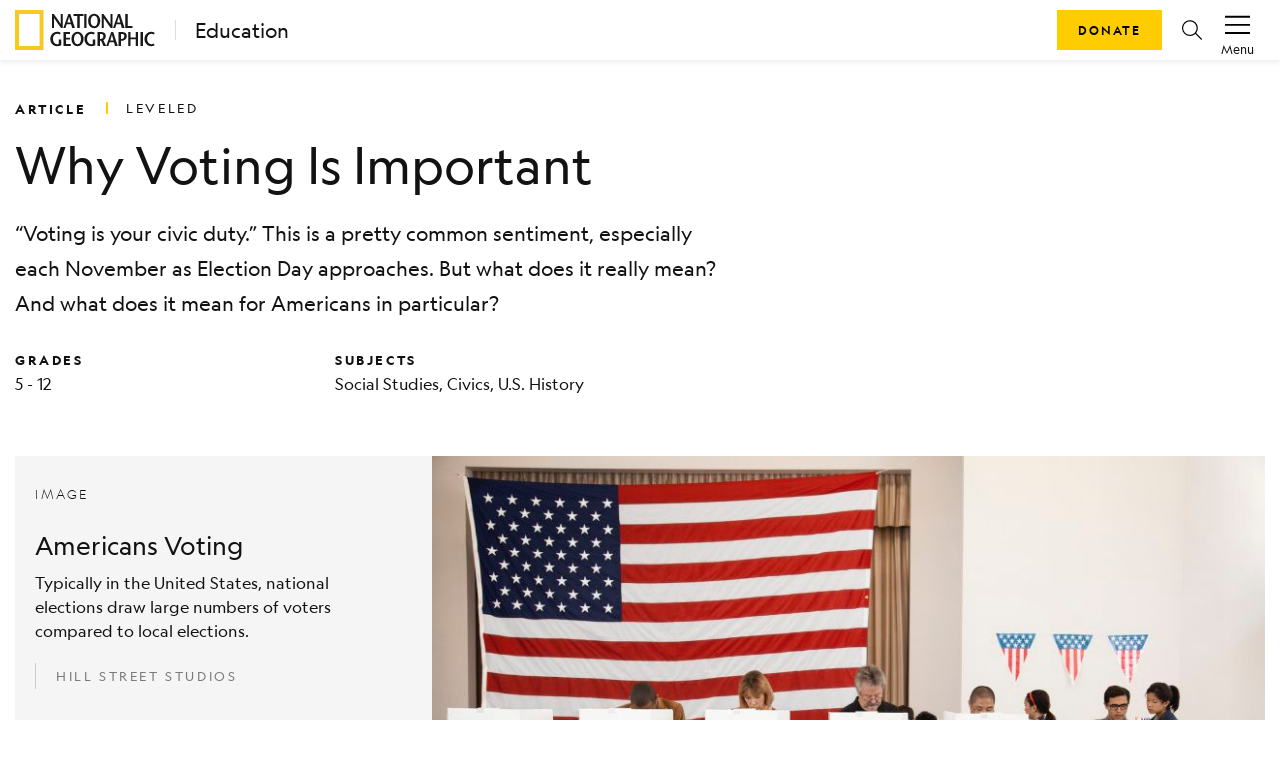

--- FILE ---
content_type: text/html; charset=utf-8
request_url: https://education.nationalgeographic.org/resource/why-voting-important/9th-grade/
body_size: 28388
content:
<!DOCTYPE html><html lang="en"><head><meta charSet="utf-8" data-next-head=""/><title data-next-head="">Why Voting Is Important</title><meta name="viewport" content="width=device-width,initial-scale=1" data-next-head=""/><meta name="description" content="“Voting is your civic duty.” This is a pretty common sentiment, especially each November as Election Day approaches. But what does it really mean? And what does it mean for Americans in particular?" data-next-head=""/><meta name="image" content="https://images.nationalgeographic.org/image/upload/t_RL2_search_thumb/v1638892378/EducationHub/photos/americans-voting.jpg" data-next-head=""/><meta property="og:url" content="https://education.nationalgeographic.org/resource/why-voting-important" data-next-head=""/><meta property="og:title" content="Why Voting Is Important" data-next-head=""/><meta property="og:description" content="“Voting is your civic duty.” This is a pretty common sentiment, especially each November as Election Day approaches. But what does it really mean? And what does it mean for Americans in particular?" data-next-head=""/><meta property="og:image" content="https://images.nationalgeographic.org/image/upload/t_RL2_search_thumb/v1638892378/EducationHub/photos/americans-voting.jpg" data-next-head=""/><meta name="twitter:card" content="summary_large_image" data-next-head=""/><meta name="twitter:image" content="https://images.nationalgeographic.org/image/upload/t_RL2_search_thumb/v1638892378/EducationHub/photos/americans-voting.jpg" data-next-head=""/><meta name="twitter:title" content="Why Voting Is Important" data-next-head=""/><meta name="twitter:description" content="“Voting is your civic duty.” This is a pretty common sentiment, especially each November as Election Day approaches. But what does it really mean? And what does it mean for Americans in particular?" data-next-head=""/><link rel="icon" href="/favicon.svg" type="image/svg+xml" data-next-head=""/><link rel="icon" href="/favicon.ico" type="image/x-icon" sizes="16x16" data-next-head=""/><link rel="apple-touch-icon" href="/icon.png" data-next-head=""/><link data-next-font="" rel="preconnect" href="/" crossorigin="anonymous"/><link rel="preload" href="/_next/static/css/5b3f57d5ae8da0e5.css" as="style"/><link rel="stylesheet" href="/_next/static/css/5b3f57d5ae8da0e5.css" data-n-g=""/><link rel="preload" href="/_next/static/css/09a6c8321e7bfbc2.css" as="style"/><link rel="stylesheet" href="/_next/static/css/09a6c8321e7bfbc2.css" data-n-p=""/><noscript data-n-css=""></noscript><script defer="" nomodule="" src="/_next/static/chunks/polyfills-42372ed130431b0a.js"></script><script src="/_next/static/chunks/webpack-8392d08c7919f15b.js" defer=""></script><script src="/_next/static/chunks/framework-a6e0b7e30f98059a.js" defer=""></script><script src="/_next/static/chunks/main-46de75c3714b38ca.js" defer=""></script><script src="/_next/static/chunks/pages/_app-ab7c0b97b5bcf2f1.js" defer=""></script><script src="/_next/static/chunks/0ff01d12-a5cfb7f7442b1ff3.js" defer=""></script><script src="/_next/static/chunks/651128bc-a417bcbefab56447.js" defer=""></script><script src="/_next/static/chunks/266e58df-5f7e3007a3feb83e.js" defer=""></script><script src="/_next/static/chunks/c99e6f01-fdafee0ef3ee223f.js" defer=""></script><script src="/_next/static/chunks/98309536-460ba3d14fe5419a.js" defer=""></script><script src="/_next/static/chunks/444b5184-4cfdea3b84d1fade.js" defer=""></script><script src="/_next/static/chunks/548-2f587ded6e4d4e51.js" defer=""></script><script src="/_next/static/chunks/909-305567913d59edb3.js" defer=""></script><script src="/_next/static/chunks/90-3f44f94638b5054d.js" defer=""></script><script src="/_next/static/chunks/143-eab818d6579a45f9.js" defer=""></script><script src="/_next/static/chunks/698-1ca483677ccc62dc.js" defer=""></script><script src="/_next/static/chunks/805-b60ee6b23a18abe1.js" defer=""></script><script src="/_next/static/chunks/442-b3e5549b4390d71e.js" defer=""></script><script src="/_next/static/chunks/501-071d980c9bbdda40.js" defer=""></script><script src="/_next/static/chunks/187-0816a7ad26b5696a.js" defer=""></script><script src="/_next/static/chunks/pages/resource/%5B...pathParams%5D-7e98d4545e2b4f69.js" defer=""></script><script src="/_next/static/PFAaGqFTyp3UMD0oTk7G3/_buildManifest.js" defer=""></script><script src="/_next/static/PFAaGqFTyp3UMD0oTk7G3/_ssgManifest.js" defer=""></script></head><body><div id="__next"><header class="ng-edu-custom-header"><div class="position-relative"><nav data-test-id="header" class="justify-content-between p-1 shadow-sm navbar navbar-expand navbar-light"><div class="d-flex align-items-center ps-2" data-test-id="header-lockup"><a href="https://www.nationalgeographic.org"><div class="d-block"><svg xmlns="http://www.w3.org/2000/svg" width="140" height="40" fill="none" viewBox="0 0 140 40"><mask id="a" width="29" height="40" x="0" y="0" mask-type="alpha" maskUnits="userSpaceOnUse"><path fill="#fff" fill-rule="evenodd" d="M0 .008h28.706V39.98H0z" clip-rule="evenodd"></path></mask><g mask="url(#a)"><path fill="#F8C823" fill-rule="evenodd" d="M4.101 36h20.504V4.008H4.101zM0 40h28.706V.008H0z" clip-rule="evenodd"></path></g><path fill="#1A1919" fill-rule="evenodd" d="M47.72 17.948h-1.775c-2.324-3.202-4.63-6.383-6.933-9.983h-.02v9.983h-1.958V4.028h1.775c2.324 3.181 4.628 6.343 6.912 9.922h.04V4.028h1.959zM53.307 4.028l-4.936 13.92h2.122l1.243-3.799h4.303l1.122 3.799h2.733l-4.548-13.92zm-.938 8.412c.57-1.83 1.142-3.52 1.651-5.67h.041c.57 2.15 1.081 3.84 1.611 5.67zM62.197 17.948V5.896h-3.752V4.028h9.952v1.868h-3.753v12.052zM69.192 17.948h2.426V4.028h-2.426zM79.164 18.186c3.732 0 6.057-3.24 6.057-7.397 0-3.899-2.57-7-6.057-7-3.488 0-6.057 3.101-6.057 7 0 4.156 2.324 7.397 6.057 7.397m0-1.987c-2.55 0-3.446-2.746-3.446-5.41 0-2.565 1.02-5.012 3.446-5.012 2.427 0 3.445 2.447 3.445 5.012 0 2.664-.896 5.41-3.445 5.41M97.394 17.948H95.62c-2.324-3.202-4.63-6.383-6.934-9.983h-.02v9.983h-1.958V4.028h1.775c2.325 3.181 4.629 6.343 6.913 9.922h.04V4.028h1.958zM102.98 4.028l-4.935 13.92h2.122l1.244-3.799h4.303l1.121 3.799h2.732l-4.547-13.92zm-.937 8.412c.571-1.83 1.142-3.52 1.653-5.67h.04c.571 2.15 1.081 3.84 1.61 5.67zM110.281 4.028h2.427v12.05h4.833v1.87h-7.26zM46.214 29.593v5.747c-1.306.498-2.67.855-4.058.855-4.2 0-6.852-3.18-6.852-7.278 0-3.798 2.651-7.119 6.933-7.119 1.325 0 2.651.478 3.467 1.074l-.796 1.651c-.652-.398-1.672-.736-2.609-.736-2.61 0-4.385 2.009-4.385 5.17 0 3.301 2.04 5.25 4.14 5.25.653 0 1.203-.08 1.713-.336v-4.278zM54.962 23.907h-4.079v3.818h3.997v1.868h-3.997v4.495h4.813v1.87h-7.26V22.036h6.526zM62.506 36.195c3.733 0 6.057-3.241 6.057-7.397 0-3.897-2.57-7-6.057-7-3.486 0-6.056 3.103-6.056 7 0 4.156 2.325 7.397 6.056 7.397m0-1.987c-2.549 0-3.445-2.743-3.445-5.41 0-2.564 1.019-5.01 3.445-5.01 2.428 0 3.447 2.446 3.447 5.01 0 2.667-.897 5.41-3.447 5.41M80.309 29.593v5.747c-1.305.498-2.67.855-4.058.855-4.2 0-6.852-3.18-6.852-7.278 0-3.798 2.651-7.119 6.934-7.119 1.325 0 2.65.478 3.466 1.074l-.795 1.651c-.653-.398-1.673-.736-2.61-.736-2.61 0-4.385 2.009-4.385 5.17 0 3.301 2.04 5.25 4.14 5.25.653 0 1.204-.08 1.714-.336v-4.278zM91.197 35.958l-2.874-5.768c1.57-.815 2.468-2.465 2.468-4.135 0-2.706-1.693-4.019-4.426-4.019h-3.813v13.922h2.447v-5.25H86.1l2.304 5.25zM85 23.908h1.081c1.448 0 2.263.814 2.263 2.246 0 1.869-1.162 2.704-2.325 2.763-.244.02-.815.04-1.02.06zM96.173 22.036 91.24 35.958h2.12l1.244-3.798h4.304l1.121 3.798h2.733l-4.548-13.922zm-.937 8.413c.57-1.83 1.142-3.52 1.651-5.667h.04c.572 2.147 1.082 3.837 1.613 5.667zM107.002 28.917c-.251.019-.849.038-1.02.057v-5.067h1.101c1.429 0 2.243.815 2.243 2.247 0 1.869-1.163 2.704-2.324 2.763m.346-6.88h-3.813v13.921h2.447v-5.25h1.101c2.917 0 4.691-2.308 4.691-4.653 0-2.706-1.694-4.019-4.426-4.019M123.112 35.958h-2.448v-6.702h-5.078v6.702h-2.426V22.036h2.426v5.351h5.078v-5.31h2.448zM125.456 35.958h2.427V22.036h-2.427zM138.895 24.562c-.592-.358-1.57-.775-2.509-.775-2.487 0-4.302 2.009-4.302 5.17 0 3.301 1.998 5.25 4.363 5.25.939 0 1.815-.298 2.448-.696l.673 1.731c-.734.497-2.039.953-3.222.953-4.202 0-6.852-3.18-6.852-7.278 0-3.798 2.631-7.119 6.892-7.119 1.264 0 2.448.518 3.284 1.074z" clip-rule="evenodd"></path></svg></div><div class="d-none"><svg xmlns="http://www.w3.org/2000/svg" width="29" height="40" fill="none" viewBox="0 0 29 40"><mask id="a" width="29" height="40" x="0" y="0" mask-type="alpha" maskUnits="userSpaceOnUse"><path fill="#fff" fill-rule="evenodd" d="M0 .008h28.706V39.98H0z" clip-rule="evenodd"></path></mask><g mask="url(#a)"><path fill="#F8C823" fill-rule="evenodd" d="M4.101 36h20.504V4.008H4.101zM0 40h28.706V.008H0z" clip-rule="evenodd"></path></g></svg></div></a><a class="decorator-index lockup-decorator-index text-decoration-none mb-0 ms-3 lh-sm" href="/">Education</a></div><div class="d-none account-menu d-inline-flex flex-column flex-shrink-0 justify-content-center align-items-center px-2" data-test-id="accountMenu-signin" role="button"><svg xmlns="http://www.w3.org/2000/svg" width="1.5rem" height="1.5rem" viewBox="0 0 20 20" color="#000"><path fill="currentColor" d="M6.387 10.81c.246.322.523.62.827.89l-.229.003c-3.01.081-4.671 1.807-5.77 6.034h17.564c-1.056-3.74-3.29-6.037-5.916-6.037l.217-.204c.212-.208.41-.431.59-.668 2.87.433 5.191 3.136 6.184 7.284l.146.592H0l.14-.58c.808-3.415 2.195-6.901 6.247-7.315M9.994 1c2.62 0 4.535 2.036 4.535 4.835s-1.94 5.98-4.529 5.98c-2.595 0-4.536-3.181-4.536-5.98C5.464 3.035 7.373 1 9.994 1m.006.954v.026c-2.112-.026-3.581 1.565-3.581 3.855 0 2.544 1.736 5 3.581 5s3.581-2.43 3.581-5c-.006-2.29-1.494-3.88-3.581-3.88"></path></svg><span class="account-menu-label">Sign In</span></div><div class="account-menu d-inline-flex flex-column flex-shrink-0 justify-content-center align-items-center px-2" data-test-id="accountMenu"><div data-test-id="accountMenu-dropdown" class="dropdown"><button type="button" id="react-aria-:R1mp6:" aria-expanded="false" data-test-id="dropdownToggle" class="account-menu-action px-2 pt-1 dropdown-toggle btn btn-link"><svg xmlns="http://www.w3.org/2000/svg" width="1.25rem" height="1.25rem" viewBox="0 0 20 20" color="#000" class="mb-1"><path fill="currentColor" fill-rule="nonzero" d="M20 16v1.5H0V16zm0-6.5V11H0V9.5zM20 3v1.5H0V3z"></path></svg><span class="account-menu-label">Menu</span></button></div></div></nav><div class="ng-edu-custom-header-buttons"><a role="button" tabindex="0" href="https://give.nationalgeographic.org/page/49060/donate/1" data-test-id="button" class="px-3 btn btn-primary">Donate</a><a role="button" tabindex="0" href="/search" data-test-id="buttonIcon" class="btn-icon btn-icon-rounded mx-2 btn btn-link"><svg xmlns="http://www.w3.org/2000/svg" width="1rem" height="1rem" fill="none" viewBox="0 0 20 20" color="#000" class="d-flex"><g clip-path="url(#a)"><path fill="currentColor" fill-rule="evenodd" d="M7.936 16.022a7.936 7.936 0 1 1 7.936-7.936 7.912 7.912 0 0 1-1.774 4.996l5.705 5.705a.615.615 0 0 1-.435 1.067.616.616 0 0 1-.435-.18l-5.683-5.698a7.915 7.915 0 0 1-5.314 2.046m4.725-3.17A6.705 6.705 0 1 1 7.936 1.39a6.713 6.713 0 0 1 6.705 6.704 6.68 6.68 0 0 1-1.677 4.436.616.616 0 0 0-.303.321" clip-rule="evenodd"></path></g><defs><clipPath id="a"><path fill="#fff" d="M0 0h20v20H0z"></path></clipPath></defs></svg></a></div></div></header><main class="container"><article class="d-flex flex-column mt-0 mb-3 mb-md-5"><div class="mb-3 mb-md-0"><div data-test-id="row" class="g-0 d-none d-md-flex pt-4 mt-md-2 pb-0 row"><div data-test-id="col" class="d-flex col-md-12"><h2 class="display-4 my-0 py-0 me-3">ARTICLE</h2><span class="display-4 my-0 py-0 decorator-index fw-normal">leveled</span></div></div><div data-test-id="row" class="g-0 d-flex d-md-none pt-4 mb-0 align-items-center row"><div data-test-id="col" class="col-10"><div data-test-id="row" class="g-0 row"><div data-test-id="col" class="col-md-2"><h2 class="display-4 mb-1">ARTICLE</h2></div></div><div data-test-id="row" class="g-0 row"><div data-test-id="col" class="col"><span class="d-flex align-items-center display-4 mb-0 fw-normal">leveled</span></div></div></div><div data-test-id="col" class="d-flex my-0 justify-content-end align-items-center col-2"></div></div><div data-test-id="row" class="g-0 row"><div data-test-id="col" class="d-none d-md-flex col-md-8"><h1 class="mt-2 pt-1 pt-lg-0 mt-lg-3 mb-0 ng-asset-page-title">Why Voting Is Important</h1></div><div data-test-id="col" class="d-flex d-md-none my-0 col"><h1 class="mt-2 pt-1 mb-0 ng-asset-page-title">Why Voting Is Important</h1></div></div><div data-test-id="row" class="g-0 row"><div data-test-id="col" class="d-flex mt-3 pt-1 pt-lg-0 px-0 col-md-8"><p>“Voting is your civic duty.” This is a pretty common sentiment, especially each November as Election Day approaches. But what does it really mean? And what does it mean for Americans in particular?</p></div></div><div data-test-id="row" class="flex-column flex-md-row pt-0 pt-0 pt-lg-2 pb-0 row"><div data-test-id="col" class="pb-3 pb-md-0 col-md-3"><h3 class="display-4 mb-1" data-test-id="grades-text">Grades</h3><p class="m-0 text-small text-color-gray-900" data-test-id="grades-value">5 - 12</p></div><div data-test-id="col" class="col-md-5"><h3 class="display-4 mb-1" data-test-id="subject-text">Subjects</h3><p class="m-0 text-small text-color-gray-900" data-test-id="subject-value">Social Studies, Civics, U.S. History</p></div></div></div><div data-test-id="row" class="g-0 py-3 pt-md-5 pb-md-0 row"><div data-test-id="col" class="col-md-12"><div data-test-id="row" class="g-0 text-start bg-light row"><div data-test-id="col" class="py-3 ps-3 pe-5 order-last order-lg-first col-lg-4 col-sm-12"><p class="display-4 fw-light">Image</p><h5>Americans Voting</h5><p class="text-small">Typically in the United States, national elections draw large numbers of voters compared to local elections.</p><blockquote class="ps-3 py-1 border-start display-4 fw-normal text-black-50">Hill Street Studios</blockquote></div><div data-test-id="col" class="col-lg-8 col-md-12"><img alt="Typically in the United States, national elections draw large numbers of voters compared to local elections." loading="lazy" width="860" height="580" decoding="async" data-nimg="1" class="w-100 h-auto" style="color:transparent" src="https://images.nationalgeographic.org/image/upload/t_edhub_resource_key_image/v1638892378/EducationHub/photos/americans-voting.jpg"/></div></div></div></div><div class="d-flex justify-content-center mt-md-4 mt-3"><button id="share-twitter" class="react-share__ShareButton me-4" style="background-color:transparent;border:none;padding:0;font:inherit;color:inherit;cursor:pointer"><svg xmlns="http://www.w3.org/2000/svg" width="1rem" height="1rem" fill="none" viewBox="0 0 20 20" color="#000"><g clip-path="url(#a)"><path fill="currentColor" d="M11.647 8.469 18.932 0h-1.726L10.88 7.353 5.827 0H0l7.64 11.12L0 20h1.726l6.68-7.765L13.743 20h5.828zm-2.365 2.748-.774-1.107-6.16-8.81H5l4.971 7.11.774 1.107 6.462 9.242h-2.652z"></path></g><defs><clipPath id="a"><path fill="#fff" d="M0 0h20v20H0z"></path></clipPath></defs></svg></button><button id="share-facebook" class="react-share__ShareButton me-4" style="background-color:transparent;border:none;padding:0;font:inherit;color:inherit;cursor:pointer"><svg xmlns="http://www.w3.org/2000/svg" width="1rem" height="1rem" fill="none" viewBox="0 0 20 20" color="#4267B2"><g clip-path="url(#a)"><path fill="currentColor" d="M13.793 20H18a2 2 0 0 0 2-2V2a2 2 0 0 0-2-2H2a2 2 0 0 0-2 2v16a2 2 0 0 0 2 2h8.667v-7.747H8.073v-3.02h2.594v-2.22c0-2.58 1.58-4 3.88-4 .777-.002 1.553.038 2.326.12V5.8h-1.58c-1.253 0-1.5.593-1.5 1.467v1.926h2.987l-.387 3.02h-2.6z"></path></g><defs><clipPath id="a"><path fill="#fff" d="M0 0h20v20H0z"></path></clipPath></defs></svg></button><button id="share-pinterest" class="react-share__ShareButton me-4" style="background-color:transparent;border:none;padding:0;font:inherit;color:inherit;cursor:pointer"><svg xmlns="http://www.w3.org/2000/svg" width="1rem" height="1rem" fill="none" viewBox="0 0 20 20" color="#E60023"><g clip-path="url(#a)"><path fill="currentColor" d="M9.987 0a10 10 0 0 0-3.661 19.3 9.577 9.577 0 0 1 0-2.884l1.207-4.977a3.608 3.608 0 0 1-.3-1.439A2.146 2.146 0 0 1 9.05 7.562a1.254 1.254 0 0 1 1.269 1.446 20.197 20.197 0 0 1-.815 3.3 1.446 1.446 0 0 0 1.446 1.8c1.777 0 3.146-1.877 3.146-4.57a3.954 3.954 0 0 0-4.108-4.084 4.323 4.323 0 0 0-4.515 4.33c.003.833.273 1.641.769 2.309a.3.3 0 0 1 0 .284l-.277 1.139c0 .184-.146.215-.33.13A4.485 4.485 0 0 1 3.61 9.8c0-3.161 2.308-6.046 6.608-6.046a5.87 5.87 0 0 1 6.154 5.77c0 3.407-2.162 6.292-5.177 6.292a2.685 2.685 0 0 1-2.308-1.154l-.623 2.308a11.178 11.178 0 0 1-1.238 2.623A10 10 0 1 0 9.987 0"></path></g><defs><clipPath id="a"><path fill="#fff" d="M0 0h20v20H0z"></path></clipPath></defs></svg></button><a href="https://classroom.google.com/share?url=https://education.nationalgeographic.org/resource/why-voting-important/9th-grade/" target="_blank" rel="noopener noreferrer" class="me-4 d-flex align-items-center" id="share-classroom"><svg xmlns="http://www.w3.org/2000/svg" width="1.25rem" height="1.25rem" fill="none" viewBox="0 0 20 18" color="#777"><path fill="#229F5B" d="M1.029 1.477h17.942v15.048H1.029z"></path><circle cx="6.432" cy="8.369" r="1.13" fill="#63BB8E"></circle><path fill="#63BB8E" d="M6.022 10.164h.717c.718 0 2.153.484 2.153 1.257v.87h-4.92v-.87c0-.822 1.384-1.257 2.05-1.257"></path><circle cx="13.612" cy="8.369" r="1.13" fill="#63BB8E"></circle><path fill="#63BB8E" d="M13.202 10.164h.717c.717 0 2.152.484 2.152 1.257v.87h-4.92v-.87c0-.822 1.384-1.257 2.05-1.257"></path><circle cx="9.955" cy="7.239" r="1.463" fill="#fff"></circle><path fill="#fff" d="M9.423 9.5h.931c.93 0 2.792.634 2.792 1.65v1.141H6.764V11.15c0-1.079 1.795-1.65 2.66-1.65M11.808 15.017h4.255v.931h-4.255z"></path><path fill="#F4B624" fill-rule="evenodd" d="M1.471.32C.66.32 0 .98 0 1.791v14.421c0 .813.659 1.471 1.471 1.471H18.53c.812 0 1.471-.658 1.471-1.47V1.79c0-.812-.659-1.47-1.471-1.47zM18.2 2.12H1.801v13.827h16.398z" clip-rule="evenodd"></path></svg></a><a href="https://teams.microsoft.com/share?href=https://education.nationalgeographic.org/resource/why-voting-important/9th-grade/" target="_blank" rel="noopener noreferrer" class="me-4 d-flex align-items-center" id="share-teams"><svg xmlns="http://www.w3.org/2000/svg" width="1rem" height="1rem" fill="none" viewBox="0 0 20 20" color="#777"><g clip-path="url(#a)"><circle cx="17.168" cy="4.717" r="2.216" fill="#4F58CA"></circle><path fill="#4F58CA" d="M14.078 8.496c0-.577.467-1.043 1.044-1.043h3.834c.576 0 1.044.466 1.044 1.043v4.298c0 2.232-1.358 3.397-2.961 3.397-1.604 0-2.961-1.262-2.961-3.397z"></path><circle cx="10.631" cy="3.715" r="3.01" fill="#7C84EC"></circle><path fill="#7C84EC" d="M5.729 8.025c0-.317.257-.572.574-.572h8.657c.317 0 .574.256.574.573v6.6c0 2.553-2.248 4.672-4.902 4.672-2.655 0-4.903-2.312-4.903-4.671z"></path><rect width="10" height="9.903" y="4.928" fill="#4A52BD" rx="0.836"></rect><path fill="#fff" fill-rule="evenodd" d="M12.48 6.87H7.53v1.31h1.844v4.952h1.31V8.18h1.797z" clip-rule="evenodd"></path></g><defs><clipPath id="a"><path fill="#fff" d="M0 0h20v20H0z"></path></clipPath></defs></svg></a><button id="share-email" class="react-share__ShareButton me-4" style="background-color:transparent;border:none;padding:0;font:inherit;color:inherit;cursor:pointer"><svg xmlns="http://www.w3.org/2000/svg" width="1rem" height="1rem" fill="none" viewBox="0 0 20 20" color="#000"><g clip-path="url(#a)"><path fill="currentColor" fill-rule="evenodd" d="M19.033 1.815H.967A.99.99 0 0 0 0 2.828V17.17a.99.99 0 0 0 .967 1.013h18.066A.99.99 0 0 0 20 17.17V2.83a.99.99 0 0 0-.967-1.014M18.838 3.9v13.113H1.17V3.9L10 11.487zm-.732-.916H1.901L10 9.944z" clip-rule="evenodd"></path></g><defs><clipPath id="a"><path fill="#fff" d="M0 0h20v20H0z"></path></clipPath></defs></svg></button><button type="button" data-test-id="button" id="share-print" class="p-0 btn btn-link"><svg xmlns="http://www.w3.org/2000/svg" width="1rem" height="1rem" fill="none" viewBox="0 0 20 20" color="#000"><path fill="currentColor" fill-rule="evenodd" d="M15.294 1.25v3.01h3.334c.72 0 1.31.533 1.367 1.21l.005.108v8.28c0 .69-.555 1.257-1.26 1.312l-.112.005h-3.334v3.575H4.706v-3.575H1.373c-.72 0-1.311-.533-1.368-1.21L0 13.859v-8.28c0-.691.555-1.258 1.26-1.313l.113-.004h3.333V1.25zm-1.176 10.726H5.882v5.645h8.236zm-1.513 4.516v-1.13H7.647v1.13zm0-3.387v1.129H7.647v-1.13zM1.373 5.39h17.255l.044.005a.19.19 0 0 1 .151.183v8.28l-.005.043a.195.195 0 0 1-.19.145h-3.334v-2.07h2.55v-1.13H2.156v1.13h2.549v2.07H1.373l-.045-.005a.19.19 0 0 1-.152-.184V5.579l.006-.043a.195.195 0 0 1 .19-.145m15.294 1.317c.433 0 .784.337.784.753 0 .415-.351.752-.784.752-.434 0-.785-.337-.785-.752 0-.416.351-.753.785-.753M5.882 2.379h8.236v1.882H5.882z" clip-rule="evenodd"></path></svg></button></div><div data-test-id="row" class="g-0 justify-content-center pt-4 mt-2 pb-0 mb-3 align-items-sm-center justify-content-start row"><div data-test-id="col" class="d-flex justify-content-md-end col-md-3 col-sm-12 col-12"><div class="text-small me-0 me-md-2 fw-bold mb-1 mb-md-0">Selected text level</div></div><div data-test-id="col" class="col-md-3 col-12"><div data-test-id="dropdownButton" class=" dropdown-button dropdown"><button type="button" id="reading-level-selector" aria-expanded="false" class="dropdown-toggle btn btn-primary"><div class="text-small text-capitalize">9<sup style="text-decoration:0">th</sup> grade</div></button></div></div></div><div data-test-id="row" class="g-0 justify-content-center pt-4 mt-2 pb-3 pb-md-0 row"><div data-test-id="col" class="col-lg-6 col-md-8 col-sm-12"><div data-test-id="tabs"><div class="nav-container"><div class="nav-tabs" role="tablist"><button aria-controls="tabs-1-content" aria-selected="true" class="ng-nav-link display-4 ng-tab-mobile-underline" id="tabs-1-tab" role="tab" tabindex="0" type="button">Background Info</button><button aria-controls="tabs-2-content" aria-selected="false" class="ng-nav-link display-4" id="tabs-2-tab" role="tab" tabindex="-1" type="button">Vocabulary</button></div><span class="d-none d-md-block ng-tab-underline" style="left:0;width:30px"></span></div><div style="overflow-x:hidden" class="swipeable-tabs"><div style="-webkit-flex-direction:row;flex-direction:row;-webkit-transition:all 0s ease 0s;transition:all 0s ease 0s;direction:ltr;display:flex;will-change:transform" class="react-swipeable-view-container"><div style="width:100%;-webkit-flex-shrink:0;flex-shrink:0;overflow:auto" aria-hidden="false" data-swipeable="true"><div aria-labelledby="tabs-1-tab" class="active" data-test-id="tabs-tab-1" id="tabs-1-content" role="tabpanel"><div data-test-id="row" class="g-0 mx-md-3 row"><div data-test-id="col" class="col-md-12"><div class="mt-3"><p></p><p>Today, most American <span class="cursor-pointer text-nowrap glossified-term" data-test-id="glossified" tabindex="0">citizens</span> over the age of 18 are entitled to vote in federal and state <span class="cursor-pointer text-nowrap glossified-term" data-test-id="glossified" tabindex="0">elections</span>, but voting was not always a right for all Americans. The United States Constitution, as originally written, did not define specifically who could or could not vote. But it did establish how the new country would vote.</p><p></p><p>Article 1 of the Constitution determined that members of the House of <span class="cursor-pointer text-nowrap glossified-term" data-test-id="glossified" tabindex="0">Representatives</span> would be elected directly by <span class="cursor-pointer text-nowrap glossified-term" data-test-id="glossified" tabindex="0">popular vote</span>. Senators were originally chosen by state legislatures, but the 17th Amendment in 1913 changed that. Senators are now also directly elected by <!-- -->popular vote<!-- -->.</p><p></p><p>The president, however, would be elected not by direct vote, but rather by the <span class="cursor-pointer text-nowrap glossified-term" data-test-id="glossified" tabindex="0">Electoral College</span>. The <!-- -->Electoral College<!-- --> assigns a number of votes per state based on the state&#x27;s population. This indirect <!-- -->election<!-- --> method was seen as a balance between the <!-- -->popular vote<!-- --> and using a state&#x27;s most-educated and best-informed leaders to elect a president.</p><p></p><p>Because the Constitution did not specifically say who could vote, this question was largely left to the states into the 1800s. In most cases, white, male landowners were eligible to vote, while women, Black people, and other disadvantaged groups of the time were excluded from voting. This is known as <span class="cursor-pointer text-nowrap glossified-term" data-test-id="glossified" tabindex="0">disenfranchisement</span>.</p><p></p><p>It was not until the 15th Amendment was ratified in 1869 that Black men were allowed to vote. But even so, many African American would-be voters faced artificial hurdles like <span class="cursor-pointer text-nowrap glossified-term" data-test-id="glossified" tabindex="0">poll taxes</span>, literacy tests and other measures meant to discourage them from exercising their <span class="cursor-pointer text-nowrap glossified-term" data-test-id="glossified" tabindex="0">voting rights</span>. This would continue until the 24th Amendment in 1964, which eliminated the <!-- -->poll tax<!-- -->, and the <!-- -->Voting Rights<!-- --> Act of 1965, which ended Jim Crow laws.</p><p></p><p>Women were denied the right to vote until 1920, when the long efforts of the women&#x27;s <span class="cursor-pointer text-nowrap glossified-term" data-test-id="glossified" tabindex="0">suffrage</span> movement resulted in the 19th Amendment. However, Black women would continue to face many obstacles to vote even after the 19th Amendment.</p><p></p><p>With these amendments removing the previous barriers to voting (particularly sex and race), theoretically all American citizens over the age of 21 could vote by the mid 1960s. Later, in 1971, the American voting age was lowered to 18, building on the idea that if a person was old enough to serve their country in the military, he or she should be allowed to vote.</p><p></p><p>With these constitutional amendments and legislation like the Voting Rights Act of 1965, the struggle for widespread voting rights evolved from the Founding Fathers to the late 20th century.</p><p></p><p><strong>Why Your Vote Matters</strong></p><p><br/></p><p>If you ever think that just one vote in a sea of millions cannot make much of a difference, consider some of the closest elections in U.S. history.</p><p></p><p>In 2000, Al Gore narrowly lost the Electoral College vote to George W. Bush. The election came down to a recount in Florida, where Bush had won the popular vote by such a small margin that it triggered an automatic recount and a Supreme Court case (Bush v. Gore). In the end, Bush won Florida by 0.009 percent of the votes cast in the state, or 537 votes. Had 600 more pro-Gore voters gone to the polls in Florida that November, there may have been an entirely different president from 2001-2009.</p><p></p><p>More recently, Donald Trump defeated Hillary Clinton in 2016 by securing a win of 304 Electoral College votes to 227. Although the election did not come down to a handful of votes in one state, Clinton actually won the national popular vote by nearly three million votes. But the concentration of Trump voters in key districts in &quot;swing&quot; states like Wisconsin, Pennsylvania, and Michigan helped seal enough electoral votes to win the presidency.</p><p></p><p>Your vote may not directly elect the president, but if your vote joins enough others in your voting district or county, your vote undoubtedly matters when it comes to electoral results. Most states have a &quot;winner take all&quot; system where the popular vote winner gets the state&#x27;s electoral votes. There are also local and state elections to consider. While presidential or other national elections usually get a significant voter turnout, local elections are typically decided by a much smaller group of voters.</p><p></p><p>A Portland State University study found that fewer than 15 percent of eligible voters were turning out to vote for mayors, council members, and other local offices. Low turnout means that important local issues are determined by a limited group of voters, making a single vote even more statistically meaningful.</p><p></p><p><strong>How You Can Make Your Voice Heard</strong></p><p><br/></p><p>If you are not yet 18, or are not a U.S. citizen, you can still participate in the election process. You may not be able to walk into a voting booth, but there are things you can do to get involved:</p><p></p><p>Be informed. Read up on political issues (both local and national) and figure out where you stand.</p><p></p><p>Get out and talk to people. Even if you cannot vote, you can still voice opinions on social media, in your school newspaper, or other public forums. You never know who might be listening.</p><p></p><p>Volunteer. If you support a particular candidate, you can work on their <span class="cursor-pointer text-nowrap glossified-term" data-test-id="glossified" tabindex="0">campaign</span> by participating in phone banks, door-to-door outreach, writing postcards, volunteering at <!-- -->campaign<!-- --> headquarters, etc. Your work can help get candidates elected, even if you are not able to vote yourself.</p><p></p><p>Participating in elections is one of the key freedoms of American life. Many people in countries around the world do not have the same freedom, nor did many Americans in centuries past. No matter what you believe or whom you support, it is important to exercise your rights.</p><p></p></div></div></div></div></div></div></div></div></div></div><div data-test-id="row" class="g-0 mx-md-3 justify-content-center py-3 pt-md-5 pb-md-0 row"><div data-test-id="col" class="col-lg-8 col-md-10 col-12"><div data-test-id="accordion" class="mb-3 accordion"><div class="accordion-item"><div data-test-id="accordion-0" class="card-light shadow-none card"><div data-test-id="accordion-toggle" aria-controls="credits-accordion-0-content" id="credits-accordion-0-toggle" role="button" tabindex="0" aria-expanded="false" class="accordion-has-icon cursor-pointer accordion-toggle accordion-button collapsed"><div class="card-title"><h5 class="m-0 fw-bold accordion-title">Credits</h5></div></div><div data-test-id="accordion-collapse" aria-labelledby="credits-accordion-0-toggle" id="credits-accordion-0-content" class="accordion-collapse collapse"><div class="card-body"><h6 class="mb-3 mt-4 fw-bold">Media Credits</h6><p>The audio, illustrations, photos, and videos are credited beneath the media asset, except for promotional images, which generally link to another page that contains the media credit. The Rights Holder for media is the person or group credited.</p><div><h6 class="mb-3 mt-4 fw-bold">Director</h6><div>Tyson Brown<!-- -->, National Geographic Society</div></div><div><h6 class="mb-3 mt-4 fw-bold">Author</h6><div>National Geographic Society</div></div><div><h6 class="mb-3 mt-4 fw-bold">Production Managers</h6><div>Gina Borgia<!-- -->, National Geographic Society</div><div>Jeanna Sullivan<!-- -->, National Geographic Society</div></div><div><h6 class="mb-3 mt-4 fw-bold">Program Specialists</h6><div>Sarah Appleton, National Geographic Society<!-- -->, National Geographic Society</div><div>Margot Willis<!-- -->, National Geographic Society</div></div><div><h6 class="mb-3 mt-4 fw-bold">Producer</h6><div>Clint Parks</div></div><div><h6 class="mb-3 mt-4 fw-bold">Intern</h6><div>Roza Kavak</div></div><h6 class="mb-3 mt-4 text-capitalize fw-bold">other</h6><div><h6 class="mb-3 mt-4 fw-bold">Last Updated</h6><p>January 22, 2025</p></div></div></div></div></div><div class="accordion-item"><div data-test-id="accordion-1" class="card-light shadow-none card"><div data-test-id="accordion-toggle" aria-controls="credits-accordion-1-content" id="credits-accordion-1-toggle" role="button" tabindex="0" aria-expanded="false" class="accordion-has-icon cursor-pointer accordion-toggle accordion-button collapsed"><div class="card-title"><h5 class="m-0 fw-bold accordion-title">User Permissions</h5></div></div><div data-test-id="accordion-collapse" aria-labelledby="credits-accordion-1-toggle" id="credits-accordion-1-content" class="accordion-collapse collapse"><div class="card-body"><div><p>For information on user permissions, please read our Terms of Service. If you have questions about how to cite anything on our website in your project or classroom presentation, please contact your teacher. They will best know the preferred format. When you reach out to them, you will need the page title, URL, and the date you accessed the resource.</p><h6><strong>Media</strong></h6><p>If a media asset is downloadable, a download button appears in the corner of the media viewer. If no button appears, you cannot download or save the media.</p><h6><strong>Text</strong></h6><p>Text on this page is printable and can be used according to our <a href="https://www.nationalgeographic.org/terms-of-service/">Terms of Service</a>.</p><h6><strong>Interactives</strong></h6><p>Any interactives on this page can only be played while you are visiting our website. You cannot download interactives.</p></div></div></div></div></div></div></div></div></article></main><footer class="ng-footer small bg-gray-dark text-light p-5 text-center text-md-start" data-test-id="footer"><div data-test-id="container" class="px-0 container"><div data-test-id="row" class="mt-3 row"><div data-test-id="col" class="col-md-3 col-12"><svg xmlns="http://www.w3.org/2000/svg" fill-rule="evenodd" stroke-linejoin="round" stroke-miterlimit="1.414" clip-rule="evenodd" viewBox="0 0 181 53" style="max-width:180px"><path fill="#fc0" fill-rule="nonzero" d="M0 53.05V0h37.024v53.05zm31.67-5.342V5.342H5.335v42.366z"></path><path fill="#fff" fill-rule="nonzero" d="M61.622 23.797h-2.297c-3.007-4.246-5.99-8.468-8.97-13.24h-.025v13.24h-2.533V5.333h2.295c3.008 4.22 5.988 8.413 8.942 13.16h.054V5.333h2.534zm6.013-7.307c.737-2.426 1.477-4.67 2.135-7.518h.053c.738 2.85 1.4 5.092 2.085 7.52h-4.273zM68.85 5.334l-6.386 18.464h2.745l1.6-5.04h5.56l1.45 5.04h3.53L71.48 5.333zm11.5 18.463V7.812h-4.855v-2.48h12.873v2.48h-4.853v15.985zm9.046 0V5.333h3.14v18.464zm12.9-2.32c-3.3 0-4.46-3.643-4.46-7.175 0-3.404 1.32-6.65 4.46-6.65 3.137 0 4.457 3.246 4.457 6.65 0 3.532-1.16 7.175-4.457 7.175m0 2.636c4.826 0 7.833-4.297 7.833-9.81 0-5.174-3.33-9.288-7.84-9.288s-7.84 4.115-7.84 9.287c0 5.514 3 9.81 7.83 9.81zm23.582-.316h-2.295c-3.008-4.246-5.987-8.468-8.968-13.24h-.03v13.24h-2.53V5.333h2.297c3.007 4.22 5.99 8.413 8.94 13.16h.055V5.333h2.53v18.464zm6.015-7.307c.738-2.426 1.477-4.67 2.136-7.518h.05c.74 2.85 1.39 5.092 2.08 7.52h-4.28zm1.212-11.157-6.384 18.464h2.75l1.61-5.04h5.56l1.46 5.04h3.54l-5.89-18.464h-2.63zm9.445 0h3.138v15.984h6.25v2.48h-9.39V5.332zM59.672 39.245v7.622c-1.688.663-3.456 1.135-5.25 1.135-5.433 0-8.863-4.22-8.863-9.654 0-5.037 3.43-9.445 8.97-9.445 1.71 0 3.42.636 4.48 1.428l-1.03 2.19c-.85-.53-2.17-.97-3.38-.97-3.38 0-5.68 2.67-5.68 6.86 0 4.38 2.64 6.97 5.35 6.97.843 0 1.555-.1 2.214-.44v-5.68h3.162zm11.315-7.543H65.71v5.063h5.17v2.48h-5.17v5.96h6.228v2.482h-9.393V29.222h8.44v2.48zm9.76 13.663c-3.297 0-4.457-3.64-4.457-7.175 0-3.402 1.318-6.648 4.457-6.648 3.14 0 4.46 3.246 4.46 6.648 0 3.537-1.16 7.175-4.46 7.175m0 2.637c4.83 0 7.836-4.3 7.836-9.812 0-5.17-3.325-9.288-7.836-9.288-4.51 0-7.833 4.117-7.833 9.288 0 5.512 3.006 9.812 7.833 9.812m23.03-8.757v7.622c-1.69.663-3.457 1.135-5.25 1.135-5.434 0-8.862-4.22-8.862-9.654 0-5.037 3.43-9.445 8.968-9.445 1.718 0 3.43.636 4.485 1.428l-1.03 2.19c-.843-.53-2.162-.97-3.375-.97-3.377 0-5.673 2.67-5.673 6.86 0 4.38 2.638 6.97 5.354 6.97.844 0 1.56-.1 2.218-.44v-5.68h3.166zm6.065-7.543h1.4c1.874 0 2.925 1.083 2.925 2.98 0 2.477-1.5 3.587-3.006 3.665-.31.026-1.05.054-1.31.082V31.7zm8.02 15.986-3.718-7.65c2.03-1.082 3.193-3.272 3.193-5.485 0-3.59-2.19-5.33-5.728-5.33h-4.94V47.69h3.16v-6.966h1.42l2.98 6.964h3.61v-.002zm5.224-7.31c.735-2.424 1.475-4.665 2.135-7.514h.06c.74 2.85 1.4 5.09 2.09 7.514h-4.27zm1.21-11.156-6.38 18.467h2.742l1.61-5.04h5.566l1.45 5.04h3.536l-5.884-18.47h-2.64zm14.46 0h-4.935V47.69h3.17v-6.965h1.43c3.78 0 6.07-3.062 6.07-6.172 0-3.59-2.19-5.33-5.72-5.33zm-.447 9.126c-.33.026-1.1.05-1.33.077v-6.723h1.42c1.85 0 2.9 1.083 2.9 2.98 0 2.477-1.51 3.588-3.01 3.666zm20.83 9.34h-3.17v-8.893h-6.57v8.893h-3.14V29.222h3.13v7.098h6.57v-7.046h3.163v18.414zm3.03-18.466h3.13V47.69h-3.14zm17.38 3.35c-.77-.477-2.03-1.03-3.25-1.03-3.22 0-5.568 2.665-5.568 6.86 0 4.377 2.583 6.963 5.643 6.963a5.96 5.96 0 0 0 3.165-.924l.873 2.3c-.95.66-2.64 1.27-4.17 1.27-5.438 0-8.866-4.22-8.866-9.65 0-5.03 3.403-9.44 8.92-9.44 1.63 0 3.16.69 4.24 1.43l-1.003 2.247z"></path></svg><p class="my-2">National Geographic Headquarters <br/> 1145 17th Street NW<br/> Washington, DC 20036</p></div><div data-test-id="col" class="col-md-6 col-12"><div data-test-id="row" class="row"><div data-test-id="col" class="mt-4 mt-md-0 col-md-4 col-12"><h6 class="display-4 text-color-gray-500">ABOUT</h6><div data-test-id="list" class="list-group-padding-s list-group-no-borders-no-dividers list-group-no-horizontal-padding list-group-block-hover list-group-type-small list-group-dark list-group"><a data-test-id="listItem" href="https://www.nationalgeographic.org/about-us/" data-rr-ui-event-key="https://www.nationalgeographic.org/about-us/" class="list-group-item">National Geographic Society</a><a data-test-id="listItem" href="https://www.nationalgeographic.com/" data-rr-ui-event-key="https://www.nationalgeographic.com/" class="list-group-item">NatGeo.com</a><a data-test-id="listItem" href="//blog.nationalgeographic.org/" data-rr-ui-event-key="//blog.nationalgeographic.org/" class="list-group-item">News and Impact</a><a data-test-id="listItem" href="https://support.nationalgeographic.org/" data-rr-ui-event-key="https://support.nationalgeographic.org/" class="list-group-item">Contact Us</a></div></div><div data-test-id="col" class="mt-4 mt-md-0 col-md-4 col-12"><h6 class="display-4 text-color-gray-500">Explore</h6><div data-test-id="list" class="list-group-padding-s list-group-no-borders-no-dividers list-group-no-horizontal-padding list-group-block-hover list-group-type-small list-group-dark list-group"><a data-test-id="listItem" href="https://www.nationalgeographic.org/find-explorers/" data-rr-ui-event-key="https://www.nationalgeographic.org/find-explorers/" class="list-group-item">Our Explorers</a><a data-test-id="listItem" href="https://www.nationalgeographic.org/society/our-programs/" data-rr-ui-event-key="https://www.nationalgeographic.org/society/our-programs/" class="list-group-item">Our Programs</a><a data-test-id="listItem" href="https://www.nationalgeographic.org/education/" data-rr-ui-event-key="https://www.nationalgeographic.org/education/" class="list-group-item">Education</a><a data-test-id="listItem" href="https://www.nationalgeographic.org/society/projects/ng-live/" data-rr-ui-event-key="https://www.nationalgeographic.org/society/projects/ng-live/" class="list-group-item">Nat Geo Live</a><a data-test-id="listItem" href="https://www.nationalgeographic.org/society/storytellers-collective/" data-rr-ui-event-key="https://www.nationalgeographic.org/society/storytellers-collective/" class="list-group-item">Storytellers Collective</a><a data-test-id="listItem" href="https://exhibitions.nationalgeographic.org/" data-rr-ui-event-key="https://exhibitions.nationalgeographic.org/" class="list-group-item">Traveling Exhibitions</a></div></div><div data-test-id="col" class="mt-4 mt-md-0 col-md-4 col-12"><h6 class="display-4 text-color-gray-500">Join Us</h6><div data-test-id="list" class="list-group-padding-s list-group-no-borders-no-dividers list-group-no-horizontal-padding list-group-block-hover list-group-type-small list-group-dark list-group"><a data-test-id="listItem" href="https://www.nationalgeographic.org/give/" data-rr-ui-event-key="https://www.nationalgeographic.org/give/" class="list-group-item">Ways to Give</a><a data-test-id="listItem" href="https://www.nationalgeographic.org/funding-opportunities/grants/" data-rr-ui-event-key="https://www.nationalgeographic.org/funding-opportunities/grants/" class="list-group-item">Apply for a Grant</a><a data-test-id="listItem" href="https://www.nationalgeographic.org/society/careers/" data-rr-ui-event-key="https://www.nationalgeographic.org/society/careers/" class="list-group-item">Careers</a></div></div></div></div><div data-test-id="col" class="col-md-3 col-12"><div class="mt-4 mt-md-0"><div class="mb-2"><a role="button" tabindex="0" href="https://give.nationalgeographic.org/page/49060/donate/1" data-test-id="button" class="btn-block btn btn-primary">donate</a></div><div class="mb-2"><a role="button" tabindex="0" href="https://www.nationalgeographic.org/society/sign-up/" data-test-id="button" class="btn-block btn btn-secondary">get updates</a></div></div></div></div><div data-test-id="row" class="mt-md-5 mt-4 row"><div data-test-id="col" class="col-xl-3 col-lg-4 col-md-5 col-12"><div class="mb-4 mb-md-0"><h6 class="display-4 text-light">Connect</h6><a class="text-inverted me-3" href="https://www.instagram.com/insidenatgeo/" rel="noreferrer" target="_blank"><svg xmlns="http://www.w3.org/2000/svg" width="1rem" height="1rem" fill="none" viewBox="0 0 20 20" color="currentColor"><g clip-path="url(#a)"><path fill="currentColor" fill-rule="evenodd" d="M10 0C7.286 0 6.943 0 5.879.057A7.343 7.343 0 0 0 3.45.521 4.9 4.9 0 0 0 1.679 1.68 4.9 4.9 0 0 0 .52 3.45a7.343 7.343 0 0 0-.464 2.429C0 6.943 0 7.286 0 10c0 2.714 0 3.057.057 4.121.017.83.174 1.652.464 2.429a4.9 4.9 0 0 0 1.15 1.771 4.9 4.9 0 0 0 1.772 1.15 7.342 7.342 0 0 0 2.428.465C6.943 20 7.286 20 10 20c2.714 0 3.057 0 4.121-.057a7.344 7.344 0 0 0 2.429-.464 5.114 5.114 0 0 0 2.921-2.922 7.341 7.341 0 0 0 .465-2.428C20 13.057 20 12.714 20 10c0-2.714 0-3.057-.057-4.121a7.344 7.344 0 0 0-.464-2.429 4.9 4.9 0 0 0-1.15-1.771A4.9 4.9 0 0 0 16.55.52a7.343 7.343 0 0 0-2.429-.464C13.057 0 12.714 0 10 0m0 1.8c2.671 0 2.986 0 4.043.057A5.535 5.535 0 0 1 15.9 2.2a3.1 3.1 0 0 1 1.15.714 3.1 3.1 0 0 1 .714 1.15c.22.595.336 1.223.343 1.857.05 1.058.057 1.372.057 4.043 0 2.672 0 2.986-.057 4.043a5.535 5.535 0 0 1-.343 1.857 3.314 3.314 0 0 1-1.9 1.9 5.535 5.535 0 0 1-1.857.343c-1.057.05-1.371.057-4.043.057-2.671 0-2.985 0-4.043-.057a5.534 5.534 0 0 1-1.857-.343 3.1 3.1 0 0 1-1.15-.714A3.1 3.1 0 0 1 2.2 15.9a5.535 5.535 0 0 1-.343-1.857C1.807 12.986 1.8 12.67 1.8 10c0-2.671 0-2.986.057-4.043A5.536 5.536 0 0 1 2.2 4.1a3.1 3.1 0 0 1 .714-1.15 3.1 3.1 0 0 1 1.15-.714 5.536 5.536 0 0 1 1.857-.343c1.058-.05 1.372-.057 4.043-.057zM4.864 10a5.136 5.136 0 1 1 10.272 0 5.136 5.136 0 0 1-10.272 0M10 13.336a3.336 3.336 0 1 1 0-6.672 3.336 3.336 0 0 1 0 6.672m6.536-8.672a1.2 1.2 0 1 1-2.4 0 1.2 1.2 0 0 1 2.4 0" clip-rule="evenodd"></path></g><defs><clipPath id="a"><path fill="#fff" d="M0 0h20v20H0z"></path></clipPath></defs></svg></a><a class="text-inverted me-3" href="https://www.linkedin.com/company/national-geographic-society/" rel="noreferrer" target="_blank"><svg xmlns="http://www.w3.org/2000/svg" width="1rem" height="1rem" fill="none" viewBox="0 0 20 20" color="currentColor"><g clip-path="url(#a)"><path fill="currentColor" fill-rule="evenodd" d="M2.405.03a2.405 2.405 0 1 1 0 4.81 2.405 2.405 0 0 1 0-4.81M.335 19.974h4.146V6.63H.336zM11.046 6.63H7.04V19.96h4.194v-6.599c0-1.74.335-3.425 2.489-3.425 2.153 0 2.153 1.992 2.153 3.544v6.494H20v-7.298c0-3.558-.783-6.354-4.977-6.354A4.355 4.355 0 0 0 11.1 8.454h-.056z" clip-rule="evenodd"></path></g><defs><clipPath id="a"><path fill="#fff" d="M0 0h20v20H0z"></path></clipPath></defs></svg></a><a class="text-inverted me-3" href="https://www.facebook.com/InsideNatGeo/" rel="noreferrer" target="_blank"><svg xmlns="http://www.w3.org/2000/svg" width="1rem" height="1rem" fill="none" viewBox="0 0 20 20" color="currentColor"><path fill="currentColor" d="M5 10.8V7.488h2.493V4.573a5.2 5.2 0 0 1 .285-1.715c.18-.532.473-1.019.857-1.428.45-.458.993-.814 1.593-1.043a6 6 0 0 1 2.257-.385c.84.007 1.68.064 2.514.171l-.157 3.143H12.7c-.638 0-1.042.154-1.214.464-.18.38-.261.8-.236 1.221v2.5H15l-.264 3.328h-3.507V20H7.493v-9.2z"></path></svg></a><a class="text-inverted me-3" href="https://www.youtube.com/insidenatgeo/" rel="noreferrer" target="_blank"><svg xmlns="http://www.w3.org/2000/svg" width="1rem" height="1rem" fill="none" viewBox="0 0 20 20" color="currentColor"><path fill="currentColor" fill-rule="evenodd" d="M19.006 4a4.33 4.33 0 0 1 .794 2c.124 1.075.191 2.155.2 3.236v1.508a30.292 30.292 0 0 1-.2 3.235 4.336 4.336 0 0 1-.794 2.001 2.862 2.862 0 0 1-2.001.848c-2.802.207-7.005.207-7.005.207s-5.197-.047-6.798-.2a3.389 3.389 0 0 1-2.208-.848A4.336 4.336 0 0 1 .2 13.986 30.208 30.208 0 0 1 0 10.75V9.236c.011-1.077.08-2.153.207-3.222A4.336 4.336 0 0 1 1 4.012a2.862 2.862 0 0 1 2.001-.847c2.795-.2 7.005-.2 7.005-.2s4.196 0 6.998.187a2.862 2.862 0 0 1 2.001.847M7.939 6.967v5.624l5.403-2.796z" clip-rule="evenodd"></path></svg></a><a class="text-inverted me-3" href="https://www.threads.net/@insidenatgeo" rel="noreferrer" target="_blank"><svg xmlns="http://www.w3.org/2000/svg" width="1rem" height="1rem" fill="none" viewBox="0 0 20 20" color="currentColor"><path fill="currentColor" d="M14.743 9.27a7.017 7.017 0 0 0-.262-.12c-.154-2.844-1.709-4.472-4.318-4.49h-.036c-1.56 0-2.86.667-3.658 1.88l1.435.984c.597-.905 1.534-1.098 2.224-1.098h.024c.859.005 1.507.255 1.927.742.305.355.51.845.61 1.464a10.98 10.98 0 0 0-2.466-.12c-2.481.144-4.076 1.59-3.969 3.602.054 1.02.562 1.897 1.43 2.47.735.485 1.68.722 2.663.668 1.298-.07 2.316-.566 3.026-1.471.54-.688.88-1.579 1.031-2.701.618.373 1.077.864 1.33 1.455.43 1.003.455 2.653-.89 3.997-1.18 1.178-2.597 1.688-4.739 1.703-2.376-.017-4.172-.78-5.34-2.264C3.67 14.58 3.104 12.57 3.083 10c.02-2.571.586-4.58 1.68-5.97 1.169-1.486 2.965-2.248 5.341-2.265 2.394.017 4.222.783 5.435 2.275.595.732 1.043 1.653 1.339 2.726l1.682-.45c-.359-1.32-.922-2.458-1.69-3.402C15.316 1.001 13.041.02 10.111 0H10.1C7.175.02 4.926 1.004 3.415 2.925c-1.344 1.709-2.038 4.087-2.06 7.068L1.353 10v.007c.023 2.98.717 5.359 2.061 7.068C4.926 18.995 7.175 19.98 10.1 20h.011c2.6-.018 4.433-.699 5.943-2.207 1.975-1.974 1.916-4.447 1.265-5.966-.467-1.089-1.358-1.973-2.576-2.557m-4.489 4.22c-1.087.062-2.217-.427-2.273-1.472-.041-.775.552-1.64 2.34-1.743.205-.012.406-.018.603-.018.65 0 1.257.063 1.81.184-.207 2.573-1.415 2.99-2.48 3.05"></path></svg></a><a class="text-inverted me-3" href="https://twitter.com/InsideNatGeo/" rel="noreferrer" target="_blank"><svg xmlns="http://www.w3.org/2000/svg" width="1rem" height="1rem" fill="none" viewBox="0 0 20 20" color="currentColor"><g clip-path="url(#a)"><path fill="currentColor" d="M11.647 8.469 18.932 0h-1.726L10.88 7.353 5.827 0H0l7.64 11.12L0 20h1.726l6.68-7.765L13.743 20h5.828zm-2.365 2.748-.774-1.107-6.16-8.81H5l4.971 7.11.774 1.107 6.462 9.242h-2.652z"></path></g><defs><clipPath id="a"><path fill="#fff" d="M0 0h20v20H0z"></path></clipPath></defs></svg></a></div></div><div data-test-id="col" class="col-xl-9 col-lg-8 col-md-7 col-12"><p class="text-color-gray-500 mb-0 no-limit-paragraphs">National Geographic Society is a 501 (c)(3) organization. © 1996 - <!-- -->2025<!-- --> National Geographic Society. All rights reserved.</p><span><a class="text-color-gray-500" href="https://www.nationalgeographic.org/ethics/" rel="noreferrer" target="_blank">Code of Ethics</a><span class="mx-1 text-color-gray-500">|</span></span><span><a class="text-color-gray-500" href="https://www.nationalgeographic.org/society/state-disclosures/" rel="noreferrer" target="_blank">State Disclosures</a><span class="mx-1 text-color-gray-500">|</span></span><span><a class="text-color-gray-500" href="https://www.nationalgeographic.org/terms-of-service/" rel="noreferrer" target="_blank">Terms of Service</a><span class="mx-1 text-color-gray-500">|</span></span><span><a class="text-color-gray-500" href="https://www.nationalgeographic.org/privacy-notice/" rel="noreferrer" target="_blank">Privacy Notice</a><span class="mx-1 text-color-gray-500">|</span></span><span><a class="text-color-gray-500" href="" rel="noreferrer" target="_blank">Your Privacy Choices</a></span></div></div></div></footer></div><script id="__NEXT_DATA__" type="application/json">{"props":{"pageProps":{"data":{"post":{"_id":"1cce8579-ff4e-4516-b02b-d886386d3562","author":{"name":"Author","picture":null},"content":{"attachedResources":null,"collectionItems":null,"contentBody":[{"_key":"0b68fbf97594","_type":"block","children":[{"_key":"0b68fbf975940","_type":"span","marks":[],"text":""}],"markDefs":[],"style":"normal"},{"_key":"8277fd63176a","_type":"block","children":[{"_key":"70e012cd7372","_type":"span","marks":[],"text":"Today, most American "},{"_key":"368bf5ab9176","_type":"span","marks":["c0d7840788a6"],"text":"citizens"},{"_key":"ed3b9e48e06a","_type":"span","marks":[],"text":" over the age of 18 are entitled to vote in federal and state "},{"_key":"d0a929021fbb","_type":"span","marks":["9f53c20c8c6a"],"text":"elections"},{"_key":"6aa2bb0dfdc9","_type":"span","marks":[],"text":", but voting was not always a right for all Americans. The United States Constitution, as originally written, did not define specifically who could or could not vote. But it did establish how the new country would vote."}],"markDefs":[{"_key":"c0d7840788a6","_type":"vocabularyItem","item":{"_ref":"eb4fd841-ee1f-48a0-84f4-5df967cfa959","_type":"reference"}},{"_key":"9f53c20c8c6a","_type":"vocabularyItem","item":{"_ref":"cd315672-1a7c-4080-8432-6b8ad78800f1","_type":"reference"}}],"style":"normal"},{"_key":"46640571fbf9","_type":"block","children":[{"_key":"46640571fbf90","_type":"span","marks":[],"text":""}],"markDefs":[],"style":"normal"},{"_key":"4662fbb9a6ec","_type":"block","children":[{"_key":"542a67097ba6","_type":"span","marks":[],"text":"Article 1 of the Constitution determined that members of the House of "},{"_key":"d4a5dc8634f6","_type":"span","marks":["489129772ec1"],"text":"Representatives"},{"_key":"d58fb3cf98d4","_type":"span","marks":[],"text":" would be elected directly by "},{"_key":"93f1a9464ae8","_type":"span","marks":["65ccc50c1193"],"text":"popular vote"},{"_key":"088d12dee921","_type":"span","marks":[],"text":". Senators were originally chosen by state legislatures, but the 17th Amendment in 1913 changed that. Senators are now also directly elected by "},{"_key":"87d45127d5b5","_type":"span","marks":[],"text":"popular vote"},{"_key":"e29cd31fced8","_type":"span","marks":[],"text":"."}],"markDefs":[{"_key":"489129772ec1","_type":"vocabularyItem","item":{"_ref":"b74156e7-9f77-4dc0-88ee-3ae0e38f5093","_type":"reference"}},{"_key":"65ccc50c1193","_type":"vocabularyItem","item":{"_ref":"eedc1417-c0c9-478b-a304-fd70af6df880","_type":"reference"}}],"style":"normal"},{"_key":"71239472342f","_type":"block","children":[{"_key":"71239472342f0","_type":"span","marks":[],"text":""}],"markDefs":[],"style":"normal"},{"_key":"0fffbdcc2e06","_type":"block","children":[{"_key":"6d133def3880","_type":"span","marks":[],"text":"The president, however, would be elected not by direct vote, but rather by the "},{"_key":"e2bfe99a59da","_type":"span","marks":["0f334dfdacbd"],"text":"Electoral College"},{"_key":"fe9bcf880f8b","_type":"span","marks":[],"text":". The "},{"_key":"249f96d1eeef","_type":"span","marks":[],"text":"Electoral College"},{"_key":"998672f4870b","_type":"span","marks":[],"text":" assigns a number of votes per state based on the state's population. This indirect "},{"_key":"0b3647e1662e","_type":"span","marks":[],"text":"election"},{"_key":"2f2ea4d9c2a2","_type":"span","marks":[],"text":" method was seen as a balance between the "},{"_key":"97f3e11d64cf","_type":"span","marks":[],"text":"popular vote"},{"_key":"1f2a0c4b9c25","_type":"span","marks":[],"text":" and using a state's most-educated and best-informed leaders to elect a president."}],"markDefs":[{"_key":"0f334dfdacbd","_type":"vocabularyItem","item":{"_ref":"18bbc835-7856-490e-b847-89a65dfbb1b8","_type":"reference"}}],"style":"normal"},{"_key":"1055d78081fb","_type":"block","children":[{"_key":"1055d78081fb0","_type":"span","marks":[],"text":""}],"markDefs":[],"style":"normal"},{"_key":"1a711ff82757","_type":"block","children":[{"_key":"0ec01661393b","_type":"span","marks":[],"text":"Because the Constitution did not specifically say who could vote, this question was largely left to the states into the 1800s. In most cases, white, male landowners were eligible to vote, while women, Black people, and other disadvantaged groups of the time were excluded from voting. This is known as "},{"_key":"db054ed3524c","_type":"span","marks":["a56bd6adfcca"],"text":"disenfranchisement"},{"_key":"4f17870e30f6","_type":"span","marks":[],"text":"."}],"markDefs":[{"_key":"a56bd6adfcca","_type":"vocabularyItem","item":{"_ref":"878ae353-a5e7-442a-8136-3578a8c9c796","_type":"reference"}}],"style":"normal"},{"_key":"10d4e7780595","_type":"block","children":[{"_key":"10d4e77805950","_type":"span","marks":[],"text":""}],"markDefs":[],"style":"normal"},{"_key":"54d4dd31f3c6","_type":"block","children":[{"_key":"e6fa22edc3c2","_type":"span","marks":[],"text":"It was not until the 15th Amendment was ratified in 1869 that Black men were allowed to vote. But even so, many African American would-be voters faced artificial hurdles like "},{"_key":"249941a926a8","_type":"span","marks":["a5aae8d4bbc1"],"text":"poll taxes"},{"_key":"45555e0de3b7","_type":"span","marks":[],"text":", literacy tests and other measures meant to discourage them from exercising their "},{"_key":"8cb7bf989a7a","_type":"span","marks":["42e76eb8ced8"],"text":"voting rights"},{"_key":"ab41f926a57d","_type":"span","marks":[],"text":". This would continue until the 24th Amendment in 1964, which eliminated the "},{"_key":"6ecfd1a807b3","_type":"span","marks":[],"text":"poll tax"},{"_key":"96554247646e","_type":"span","marks":[],"text":", and the "},{"_key":"c6a2f034433c","_type":"span","marks":[],"text":"Voting Rights"},{"_key":"5106a525c46a","_type":"span","marks":[],"text":" Act of 1965, which ended Jim Crow laws."}],"markDefs":[{"_key":"a5aae8d4bbc1","_type":"vocabularyItem","item":{"_ref":"9998414a-be7a-487c-a19c-556ab4f68270","_type":"reference"}},{"_key":"42e76eb8ced8","_type":"vocabularyItem","item":{"_ref":"efb89058-0084-436f-892d-b212436524f4","_type":"reference"}}],"style":"normal"},{"_key":"c21205dfd710","_type":"block","children":[{"_key":"c21205dfd7100","_type":"span","marks":[],"text":""}],"markDefs":[],"style":"normal"},{"_key":"2649c4fe5a1b","_type":"block","children":[{"_key":"6fe7a372cebe","_type":"span","marks":[],"text":"Women were denied the right to vote until 1920, when the long efforts of the women's "},{"_key":"127d9c5a9646","_type":"span","marks":["03cd6ff14d7c"],"text":"suffrage"},{"_key":"33e5861b625f","_type":"span","marks":[],"text":" movement resulted in the 19th Amendment. However, Black women would continue to face many obstacles to vote even after the 19th Amendment."}],"markDefs":[{"_key":"03cd6ff14d7c","_type":"vocabularyItem","item":{"_ref":"54e5ec46-7210-40eb-bf34-73befe67f283","_type":"reference"}}],"style":"normal"},{"_key":"52c7caf88e63","_type":"block","children":[{"_key":"52c7caf88e630","_type":"span","marks":[],"text":""}],"markDefs":[],"style":"normal"},{"_key":"23b3b2d00e9c","_type":"block","children":[{"_key":"23b3b2d00e9c0","_type":"span","marks":[],"text":"With these amendments removing the previous barriers to voting (particularly sex and race), theoretically all American citizens over the age of 21 could vote by the mid 1960s. Later, in 1971, the American voting age was lowered to 18, building on the idea that if a person was old enough to serve their country in the military, he or she should be allowed to vote."}],"markDefs":[],"style":"normal"},{"_key":"7810bcf6245c","_type":"block","children":[{"_key":"7810bcf6245c0","_type":"span","marks":[],"text":""}],"markDefs":[],"style":"normal"},{"_key":"32cdf3c7653a","_type":"block","children":[{"_key":"32cdf3c7653a0","_type":"span","marks":[],"text":"With these constitutional amendments and legislation like the Voting Rights Act of 1965, the struggle for widespread voting rights evolved from the Founding Fathers to the late 20th century."}],"markDefs":[],"style":"normal"},{"_key":"8aa811b337c7","_type":"block","children":[{"_key":"8aa811b337c70","_type":"span","marks":[],"text":""}],"markDefs":[],"style":"normal"},{"_key":"6bb6133136c1","_type":"block","children":[{"_key":"6bb6133136c10","_type":"span","marks":["strong"],"text":"Why Your Vote Matters"}],"markDefs":[],"style":"normal"},{"_key":"7b3e896ab5ae","_type":"block","children":[{"_key":"7b3e896ab5ae0","_type":"span","marks":[],"text":"\n"}],"markDefs":[],"style":"normal"},{"_key":"053d062a5f7f","_type":"block","children":[{"_key":"053d062a5f7f0","_type":"span","marks":[],"text":"If you ever think that just one vote in a sea of millions cannot make much of a difference, consider some of the closest elections in U.S. history."}],"markDefs":[],"style":"normal"},{"_key":"1612d27e3d38","_type":"block","children":[{"_key":"1612d27e3d380","_type":"span","marks":[],"text":""}],"markDefs":[],"style":"normal"},{"_key":"c76c1486ac2c","_type":"block","children":[{"_key":"c76c1486ac2c0","_type":"span","marks":[],"text":"In 2000, Al Gore narrowly lost the Electoral College vote to George W. Bush. The election came down to a recount in Florida, where Bush had won the popular vote by such a small margin that it triggered an automatic recount and a Supreme Court case (Bush v. Gore). In the end, Bush won Florida by 0.009 percent of the votes cast in the state, or 537 votes. Had 600 more pro-Gore voters gone to the polls in Florida that November, there may have been an entirely different president from 2001-2009."}],"markDefs":[],"style":"normal"},{"_key":"c4bb597e47a3","_type":"block","children":[{"_key":"c4bb597e47a30","_type":"span","marks":[],"text":""}],"markDefs":[],"style":"normal"},{"_key":"a29dae6a0475","_type":"block","children":[{"_key":"a29dae6a04750","_type":"span","marks":[],"text":"More recently, Donald Trump defeated Hillary Clinton in 2016 by securing a win of 304 Electoral College votes to 227. Although the election did not come down to a handful of votes in one state, Clinton actually won the national popular vote by nearly three million votes. But the concentration of Trump voters in key districts in \"swing\" states like Wisconsin, Pennsylvania, and Michigan helped seal enough electoral votes to win the presidency."}],"markDefs":[],"style":"normal"},{"_key":"f23830f55cdb","_type":"block","children":[{"_key":"f23830f55cdb0","_type":"span","marks":[],"text":""}],"markDefs":[],"style":"normal"},{"_key":"0a74fd2564d2","_type":"block","children":[{"_key":"0a74fd2564d20","_type":"span","marks":[],"text":"Your vote may not directly elect the president, but if your vote joins enough others in your voting district or county, your vote undoubtedly matters when it comes to electoral results. Most states have a \"winner take all\" system where the popular vote winner gets the state's electoral votes. There are also local and state elections to consider. While presidential or other national elections usually get a significant voter turnout, local elections are typically decided by a much smaller group of voters."}],"markDefs":[],"style":"normal"},{"_key":"ddd1cba186af","_type":"block","children":[{"_key":"ddd1cba186af0","_type":"span","marks":[],"text":""}],"markDefs":[],"style":"normal"},{"_key":"f138de66876d","_type":"block","children":[{"_key":"f138de66876d0","_type":"span","marks":[],"text":"A Portland State University study found that fewer than 15 percent of eligible voters were turning out to vote for mayors, council members, and other local offices. Low turnout means that important local issues are determined by a limited group of voters, making a single vote even more statistically meaningful."}],"markDefs":[],"style":"normal"},{"_key":"e437a5d277d7","_type":"block","children":[{"_key":"e437a5d277d70","_type":"span","marks":[],"text":""}],"markDefs":[],"style":"normal"},{"_key":"f5011d064086","_type":"block","children":[{"_key":"f5011d0640860","_type":"span","marks":["strong"],"text":"How You Can Make Your Voice Heard"}],"markDefs":[],"style":"normal"},{"_key":"8128d0c44d08","_type":"block","children":[{"_key":"8128d0c44d080","_type":"span","marks":[],"text":"\n"}],"markDefs":[],"style":"normal"},{"_key":"dbc51728f611","_type":"block","children":[{"_key":"dbc51728f6110","_type":"span","marks":[],"text":"If you are not yet 18, or are not a U.S. citizen, you can still participate in the election process. You may not be able to walk into a voting booth, but there are things you can do to get involved:"}],"markDefs":[],"style":"normal"},{"_key":"0102cab9d50e","_type":"block","children":[{"_key":"0102cab9d50e0","_type":"span","marks":[],"text":""}],"markDefs":[],"style":"normal"},{"_key":"e7e7ea33e80b","_type":"block","children":[{"_key":"e7e7ea33e80b0","_type":"span","marks":[],"text":"Be informed. Read up on political issues (both local and national) and figure out where you stand."}],"markDefs":[],"style":"normal"},{"_key":"e81f4aa9688b","_type":"block","children":[{"_key":"e81f4aa9688b0","_type":"span","marks":[],"text":""}],"markDefs":[],"style":"normal"},{"_key":"3df876be48f6","_type":"block","children":[{"_key":"3df876be48f60","_type":"span","marks":[],"text":"Get out and talk to people. Even if you cannot vote, you can still voice opinions on social media, in your school newspaper, or other public forums. You never know who might be listening."}],"markDefs":[],"style":"normal"},{"_key":"32c0ffc61f3e","_type":"block","children":[{"_key":"32c0ffc61f3e0","_type":"span","marks":[],"text":""}],"markDefs":[],"style":"normal"},{"_key":"d3f021e8bcf7","_type":"block","children":[{"_key":"7ae9c1727314","_type":"span","marks":[],"text":"Volunteer. If you support a particular candidate, you can work on their "},{"_key":"a6c6a0f76e8c","_type":"span","marks":["6b8a8761338c"],"text":"campaign"},{"_key":"455002cbfc80","_type":"span","marks":[],"text":" by participating in phone banks, door-to-door outreach, writing postcards, volunteering at "},{"_key":"721acf4e886d","_type":"span","marks":[],"text":"campaign"},{"_key":"bb4cab06459c","_type":"span","marks":[],"text":" headquarters, etc. Your work can help get candidates elected, even if you are not able to vote yourself."}],"markDefs":[{"_key":"6b8a8761338c","_type":"vocabularyItem","item":{"_ref":"b107140a-4da1-4b6f-9a00-030e4c2e04c8","_type":"reference"}}],"style":"normal"},{"_key":"486e8733e577","_type":"block","children":[{"_key":"486e8733e5770","_type":"span","marks":[],"text":""}],"markDefs":[],"style":"normal"},{"_key":"8e0c2a5a651b","_type":"block","children":[{"_key":"8e0c2a5a651b0","_type":"span","marks":[],"text":"Participating in elections is one of the key freedoms of American life. Many people in countries around the world do not have the same freedom, nor did many Americans in centuries past. No matter what you believe or whom you support, it is important to exercise your rights."}],"markDefs":[],"style":"normal"},{"_key":"1bb362dbcf77","_type":"block","children":[{"_key":"1bb362dbcf770","_type":"span","marks":[],"text":""}],"markDefs":[],"style":"normal"}],"contentBodyLabel":"Background Info","exploreMoreLinks":null,"fastFacts":null,"historicDates":null,"ideas":null,"instructionalLinks":null,"interactive":null,"questionAnswerList":null,"sponsors":null,"video":null,"vocabulary":[{"_createdAt":"2022-05-09T10:39:04Z","_id":"b107140a-4da1-4b6f-9a00-030e4c2e04c8","_rev":"ZRH6ZdBMeV906OhKdkZ0If","_type":"ngs.rl.vocabularyItem","_updatedAt":"2022-05-13T06:28:36Z","definition":[{"_key":"b61a4db38729","_type":"block","children":[{"_key":"b61a4db387290","_type":"span","marks":[],"text":"activities designed to achieve a social, political, or military goal."}],"markDefs":[],"style":"normal"}],"displayName":"campaign NOUN","partOfSpeech":"noun","phonetic":"(kam-PAYN)","word":"campaign"},{"_createdAt":"2022-05-09T10:39:19Z","_id":"eb4fd841-ee1f-48a0-84f4-5df967cfa959","_rev":"ZRH6ZdBMeV906OhKdkZHIh","_type":"ngs.rl.vocabularyItem","_updatedAt":"2022-05-13T06:28:47Z","definition":[{"_key":"3743b593e798","_type":"block","children":[{"_key":"3743b593e7980","_type":"span","marks":[],"text":"member of a country, state, or town who shares responsibilities for the area and benefits from being a member."}],"markDefs":[],"style":"normal"}],"displayName":"citizen","partOfSpeech":"noun","phonetic":"(SIH-tuh-zehn)","word":"citizen"},{"_createdAt":"2022-05-09T10:39:20Z","_id":"878ae353-a5e7-442a-8136-3578a8c9c796","_rev":"CIhIiuJe6OyNVYaAjam5Q0","_type":"ngs.rl.vocabularyItem","_updatedAt":"2022-05-13T06:28:47Z","definition":[{"_key":"06d3afa07dc9","_type":"block","children":[{"_key":"06d3afa07dc90","_type":"span","marks":[],"text":"taking away of certain rights, such as voting rights; exclusion from certain occupations, especially positions of influence, exclusion from mainstream narratives, media, and public discourse."}],"markDefs":[],"style":"normal"}],"displayName":"disenfranchisement","partOfSpeech":"noun","phonetic":"dis-in-FRAN-chyz-​muhnt","word":"disenfranchisement"},{"_createdAt":"2022-05-09T10:39:32Z","_id":"cd315672-1a7c-4080-8432-6b8ad78800f1","_rev":"CIhIiuJe6OyNVYaAjamJ44","_type":"ngs.rl.vocabularyItem","_updatedAt":"2022-05-13T06:28:57Z","definition":[{"_key":"9d077d3ef698","_type":"block","children":[{"_key":"9d077d3ef6980","_type":"span","marks":[],"text":"selection of people to public office by vote."}],"markDefs":[],"style":"normal"}],"displayName":"election","partOfSpeech":"noun","phonetic":"(ee-LEHK-shun)","word":"election"},{"_createdAt":"2022-05-09T10:39:32Z","_id":"cd315672-1a7c-4080-8432-6b8ad78800f1","_rev":"CIhIiuJe6OyNVYaAjamJ44","_type":"ngs.rl.vocabularyItem","_updatedAt":"2022-05-13T06:28:57Z","definition":[{"_key":"9d077d3ef698","_type":"block","children":[{"_key":"9d077d3ef6980","_type":"span","marks":[],"text":"selection of people to public office by vote."}],"markDefs":[],"style":"normal"}],"displayName":"election","partOfSpeech":"noun","phonetic":"(ee-LEHK-shun)","word":"election"},{"_createdAt":"2022-05-09T10:39:32Z","_id":"18bbc835-7856-490e-b847-89a65dfbb1b8","_rev":"CIhIiuJe6OyNVYaAjamJ44","_type":"ngs.rl.vocabularyItem","_updatedAt":"2022-05-13T06:28:57Z","definition":[{"_key":"c301b2f17dd3","_type":"block","children":[{"_key":"c301b2f17dd30","_type":"span","marks":[],"text":"electors representing all 50 states and the District of Columbia, responsible for officially electing the President and Vice-President of the United States."}],"markDefs":[],"style":"normal"}],"displayName":"electoral-college","partOfSpeech":"noun","phonetic":"(ee-LEHK-tur-ul KAH-lehj)","word":"Electoral College"},{"_createdAt":"2022-05-09T10:40:12Z","_id":"9998414a-be7a-487c-a19c-556ab4f68270","_rev":"CIhIiuJe6OyNVYaAjamjqL","_type":"ngs.rl.vocabularyItem","_updatedAt":"2022-05-13T06:29:31Z","definition":[{"_key":"6a14e1d20ed8","_type":"block","children":[{"_key":"6a14e1d20ed80","_type":"span","marks":[],"text":"tax levied on all voters, often serving as a financial obstacle to poor citizens."}],"markDefs":[],"style":"normal"}],"displayName":"poll-tax","partOfSpeech":"noun","phonetic":"(POHL TAX)","word":"poll tax"},{"_createdAt":"2022-05-09T10:40:12Z","_id":"eedc1417-c0c9-478b-a304-fd70af6df880","_rev":"CIhIiuJe6OyNVYaAjamjqL","_type":"ngs.rl.vocabularyItem","_updatedAt":"2022-05-13T06:29:31Z","definition":[{"_key":"7fade7a3f025","_type":"block","children":[{"_key":"7fade7a3f0250","_type":"span","marks":[],"text":"vote totals for a candidate or issue, made by all qualified voters."}],"markDefs":[],"style":"normal"}],"displayName":"popular-vote","partOfSpeech":"noun","phonetic":"(PAHP-yoo-lur VOHT)","word":"popular vote"},{"_createdAt":"2022-05-09T10:40:18Z","_id":"b74156e7-9f77-4dc0-88ee-3ae0e38f5093","_rev":"coLQB43m6xeYDxgzOpMUhF","_type":"ngs.rl.vocabularyItem","_updatedAt":"2022-05-13T06:29:32Z","definition":[{"_key":"60d7d37691fb","_type":"block","children":[{"_key":"60d7d37691fb0","_type":"span","marks":[],"text":"someone or something who acts in place of a group of people."}],"markDefs":[],"style":"normal"}],"displayName":"representative","partOfSpeech":"noun","phonetic":"(reh-pree-ZEHN-tih-tihv)","word":"representative"},{"_createdAt":"2022-05-09T10:40:31Z","_id":"54e5ec46-7210-40eb-bf34-73befe67f283","_rev":"ZRH6ZdBMeV906OhKdkZp3R","_type":"ngs.rl.vocabularyItem","_updatedAt":"2022-05-13T06:29:43Z","definition":[{"_key":"e9f2b4957028","_type":"block","children":[{"_key":"e9f2b49570280","_type":"span","marks":[],"text":"the right to vote."}],"markDefs":[],"style":"normal"}],"displayName":"suffrage","partOfSpeech":"noun","phonetic":"(SUHF-rihj)","word":"suffrage"},{"_createdAt":"2022-05-09T10:40:31Z","_id":"3dae891d-b33f-4c84-a807-cd6b24ecb02f","_rev":"CIhIiuJe6OyNVYaAjamxDq","_type":"ngs.rl.vocabularyItem","_updatedAt":"2022-05-13T06:29:44Z","definition":[{"_key":"c4efca379358","_type":"block","children":[{"_key":"c4efca3793580","_type":"span","marks":[],"text":"state that is equally statistically likely to vote for either of the two major United States political parties, making it key to victory in an election."}],"markDefs":[],"style":"normal"}],"displayName":"swing state","partOfSpeech":"noun","phonetic":"SWING STAYT","word":"swing state"},{"_createdAt":"2022-05-09T10:40:46Z","_id":"efb89058-0084-436f-892d-b212436524f4","_rev":"coLQB43m6xeYDxgzOpN1Rh","_type":"ngs.rl.vocabularyItem","_updatedAt":"2022-05-13T06:29:53Z","definition":[{"_key":"3110774e0ccf","_type":"block","children":[{"_key":"3110774e0ccf0","_type":"span","marks":[],"text":"issues surrounding the legal right and ability to campaign and cast a vote in political elections."}],"markDefs":[],"style":"normal"}],"displayName":"voting-rights","partOfSpeech":"noun","phonetic":"(VOH-tihng RITS)","word":"voting rights"}]},"contentType":"article","credits":{"items":[{"category":"Director","item":{"name":"Tyson Brown","organization":{"name":"National Geographic Society","url":""},"url":""}},{"category":"Author","item":{"name":"National Geographic Society","organization":{"name":"National Geographic Society","url":""},"url":""}},{"category":"Production Manager","item":{"name":"Gina Borgia","organization":{"name":"National Geographic Society","url":""},"url":""}},{"category":"Production Manager","item":{"name":"Jeanna Sullivan","organization":{"name":"National Geographic Society","url":""},"url":""}},{"category":"Program Specialist","item":{"name":"Sarah Appleton, National Geographic Society","organization":{"name":"National Geographic Society","url":""},"url":""}},{"category":"Program Specialist","item":{"name":"Margot Willis","organization":{"name":"National Geographic Society","url":""},"url":""}},{"category":"Producer","item":{"name":"Clint Parks","organization":{"name":"","url":""},"url":""}},{"category":"Intern","item":{"name":"Roza Kavak","organization":null,"url":null}}],"otherCredits":null,"otherCreditsHeading":"other"},"date":"2022-05-09T11:11:34Z","description":[{"_key":"0975f3ab0330","_type":"block","children":[{"_key":"0975f3ab03300","_type":"span","marks":[],"text":"“Voting is your civic duty.” This is a pretty common sentiment, especially each November as Election Day approaches. But what does it really mean? And what does it mean for Americans in particular?"}],"markDefs":[],"style":"normal"}],"format":null,"grades":["5","6","7","8","9","10","11","12"],"id":"1cce8579-ff4e-4516-b02b-d886386d3562","keyImage":{"_type":"cloudinary.asset","_version":1,"access_mode":"public","bytes":612942,"context":{"custom":{"alt":"Typically in the United States, national elections draw large numbers of voters compared to local elections.","caption":"Americans Voting"}},"format":"jpg","height":1333,"metadata":{"credits":"Hill Street Studios"},"name":"americans-voting.jpg","resource_type":"image","secure_url":"https://images.nationalgeographic.org/image/upload/v1638892378/EducationHub/photos/americans-voting.jpg","source":{"id":"[base64]","name":"cloudinary"},"url":"https://images.nationalgeographic.org/image/upload/v1638892378/EducationHub/photos/americans-voting.jpg","width":2000},"keyImageUrl":"https://images.nationalgeographic.org/image/upload/v1638892378/EducationHub/photos/americans-voting.jpg","name":null,"relatedResources":[],"slug":"why-voting-important","subjects":["Social Studies","Civics","U.S. History"],"title":"Why Voting Is Important","updatedAt":"2025-01-22T18:59:19Z","variations":[{"contentBody":[{"_key":"024a5e0d4e29","_type":"block","children":[{"_key":"024a5e0d4e290","_type":"span","marks":[],"text":""}],"markDefs":[],"style":"normal"},{"_key":"f581c3a9a93c","_type":"block","children":[{"_key":"2bba100da954","_type":"span","marks":[],"text":"Today, most American "},{"_key":"14de83dbb4b2","_type":"span","marks":["544e5bb19449"],"text":"citizens"},{"_key":"d866db7bee6f","_type":"span","marks":[],"text":" who are 18 or over have the right to vote in federal and state "},{"_key":"504861a83eb2","_type":"span","marks":["727c06a23291"],"text":"elections"},{"_key":"b64d3257d276","_type":"span","marks":[],"text":". This has not always been the case."}],"markDefs":[{"_key":"544e5bb19449","_type":"vocabularyItem","item":{"_ref":"eb4fd841-ee1f-48a0-84f4-5df967cfa959","_type":"reference"}},{"_key":"727c06a23291","_type":"vocabularyItem","item":{"_ref":"cd315672-1a7c-4080-8432-6b8ad78800f1","_type":"reference"}}],"style":"normal"},{"_key":"0c5b0cdb3731","_type":"block","children":[{"_key":"0c5b0cdb37310","_type":"span","marks":[],"text":""}],"markDefs":[],"style":"normal"},{"_key":"8167766b6c9a","_type":"block","children":[{"_key":"2961a3948a13","_type":"span","marks":[],"text":"The United States Constitution originally did not say who was allowed to vote, but it did explain how "},{"_key":"e9d2388ec883","_type":"span","marks":[],"text":"citizens"},{"_key":"16fd0af0e914","_type":"span","marks":[],"text":" would elect the new federal government. The members of the House of "},{"_key":"e81375022d63","_type":"span","marks":["a39def7e66ae"],"text":"Representatives"},{"_key":"a452179fd83e","_type":"span","marks":[],"text":" are to be elected directly through a "},{"_key":"becf13e7ccbb","_type":"span","marks":["3b200274a56d"],"text":"popular vote"},{"_key":"22584bead3af","_type":"span","marks":[],"text":". This means that each voter casts a ballot, and the candidate with the most votes wins. Members of the Senate were originally chosen by state legislatures, but that changed in 1913 to also allow people in each state to vote directly for them, too."}],"markDefs":[{"_key":"a39def7e66ae","_type":"vocabularyItem","item":{"_ref":"b74156e7-9f77-4dc0-88ee-3ae0e38f5093","_type":"reference"}},{"_key":"3b200274a56d","_type":"vocabularyItem","item":{"_ref":"eedc1417-c0c9-478b-a304-fd70af6df880","_type":"reference"}}],"style":"normal"},{"_key":"9c532e052411","_type":"block","children":[{"_key":"9c532e0524110","_type":"span","marks":[],"text":""}],"markDefs":[],"style":"normal"},{"_key":"00250d0d94f9","_type":"block","children":[{"_key":"38e6139a7022","_type":"span","marks":[],"text":"However, the Constitution says that the president should be chosen indirectly by a group called the "},{"_key":"083cc495cabf","_type":"span","marks":["b2a174d0b2d2"],"text":"Electoral College"},{"_key":"e708f66190fb","_type":"span","marks":[],"text":"."}],"markDefs":[{"_key":"b2a174d0b2d2","_type":"vocabularyItem","item":{"_ref":"18bbc835-7856-490e-b847-89a65dfbb1b8","_type":"reference"}}],"style":"normal"},{"_key":"e4e7baa8c75d","_type":"block","children":[{"_key":"e4e7baa8c75d0","_type":"span","marks":[],"text":""}],"markDefs":[],"style":"normal"},{"_key":"f1843ca89052","_type":"block","children":[{"_key":"f1843ca890520","_type":"span","marks":[],"text":"Each state has a number of delegates to the Electoral College. This number is based on the state's population. During the election, when one person wins the popular vote in a state, then they win all of the electoral votes for that state. Once all the votes are in, whichever candidate has the majority of electoral votes wins the election and becomes president. If one person does not have the majority, then the House of Representatives votes on who will become president."}],"markDefs":[],"style":"normal"},{"_key":"adff60b8928c","_type":"block","children":[{"_key":"adff60b8928c0","_type":"span","marks":[],"text":""}],"markDefs":[],"style":"normal"},{"_key":"cded487bcfde","_type":"block","children":[{"_key":"cded487bcfde0","_type":"span","marks":["strong"],"text":"Not All Adults Could Vote In Early America"}],"markDefs":[],"style":"normal"},{"_key":"165449f8b7ee","_type":"block","children":[{"_key":"165449f8b7ee0","_type":"span","marks":[],"text":"\n"}],"markDefs":[],"style":"normal"},{"_key":"c1270edb6368","_type":"block","children":[{"_key":"c1270edb63680","_type":"span","marks":[],"text":"When the Constitution was written, the question of who could vote was mostly left to the states. Through the early 1800s, only white male landowners were allowed to vote. Women, Blacks, and other disadvantaged groups of the time could not vote. These groups were denied the right to vote for many years to come."}],"markDefs":[],"style":"normal"},{"_key":"8e63f25dca50","_type":"block","children":[{"_key":"8e63f25dca500","_type":"span","marks":[],"text":""}],"markDefs":[],"style":"normal"},{"_key":"e3668b07f8ab","_type":"block","children":[{"_key":"2f370cce10fe","_type":"span","marks":[],"text":"Black men were not given the right to vote until 1870. That's when the 15th Amendment was approved. Even still, after 1870, Black men still faced major problems when they went to vote. They included "},{"_key":"488522b0462e","_type":"span","marks":["fa53562208c9"],"text":"poll taxes"},{"_key":"3a9254785bb3","_type":"span","marks":[],"text":" and literacy tests."}],"markDefs":[{"_key":"fa53562208c9","_type":"vocabularyItem","item":{"_ref":"9998414a-be7a-487c-a19c-556ab4f68270","_type":"reference"}}],"style":"normal"},{"_key":"b6a6d9d42edb","_type":"block","children":[{"_key":"b6a6d9d42edb0","_type":"span","marks":[],"text":""}],"markDefs":[],"style":"normal"},{"_key":"d94729db7eb4","_type":"block","children":[{"_key":"7177d1451fbe","_type":"span","marks":[],"text":"This continued until the 1960s. In 1964 the 24th Amendment was approved. It made "},{"_key":"b29d44e404ae","_type":"span","marks":[],"text":"poll taxes"},{"_key":"e82ac6f588cb","_type":"span","marks":[],"text":" illegal. The next year, the "},{"_key":"c46f6aa4b22e","_type":"span","marks":["9b8c15e5d9ac"],"text":"Voting Rights"},{"_key":"b49c4ec700c8","_type":"span","marks":[],"text":" Act of 1965 put an end to Jim Crow segregation laws."}],"markDefs":[{"_key":"9b8c15e5d9ac","_type":"vocabularyItem","item":{"_ref":"efb89058-0084-436f-892d-b212436524f4","_type":"reference"}}],"style":"normal"},{"_key":"97eb47dff186","_type":"block","children":[{"_key":"97eb47dff1860","_type":"span","marks":[],"text":""}],"markDefs":[],"style":"normal"},{"_key":"4e0d893313ff","_type":"block","children":[{"_key":"4e0d893313ff0","_type":"span","marks":[],"text":"No American women were allowed to vote until 1920. That was the year the women's voting movement was able to get the 19th Amendment approved by the states. It said that all women were allowed to vote. However, Black women would continue to face many obstacles to vote even after the 19th Amendment."}],"markDefs":[],"style":"normal"},{"_key":"9f186635f47b","_type":"block","children":[{"_key":"9f186635f47b0","_type":"span","marks":[],"text":""}],"markDefs":[],"style":"normal"},{"_key":"43352f658f32","_type":"block","children":[{"_key":"43352f658f320","_type":"span","marks":[],"text":"Most all Americans over the age of 21 could vote by the mid 1960s. The American voting age was lowered to 18 in 1971. At that time many Americans felt if you were old enough to serve your country in the military then you should be allowed to vote. Today, the voting age remains at 18. More Americans have voting rights now then in our Founding Fathers' day."}],"markDefs":[],"style":"normal"},{"_key":"17585a433986","_type":"block","children":[{"_key":"17585a4339860","_type":"span","marks":[],"text":""}],"markDefs":[],"style":"normal"},{"_key":"e85773922214","_type":"block","children":[{"_key":"e857739222140","_type":"span","marks":["strong"],"text":"Does One Vote Really Make A Difference?"}],"markDefs":[],"style":"normal"},{"_key":"6281dd29d741","_type":"block","children":[{"_key":"6281dd29d7410","_type":"span","marks":[],"text":"\n"}],"markDefs":[],"style":"normal"},{"_key":"158133d492b5","_type":"block","children":[{"_key":"158133d492b50","_type":"span","marks":[],"text":"Do you sometimes think one person's vote cannot make much of a difference? Two of the closest elections in U.S. history might make you think again."}],"markDefs":[],"style":"normal"},{"_key":"6e346f2538d7","_type":"block","children":[{"_key":"6e346f2538d70","_type":"span","marks":[],"text":""}],"markDefs":[],"style":"normal"},{"_key":"b5d2c63ca81e","_type":"block","children":[{"_key":"b5d2c63ca81e0","_type":"span","marks":[],"text":"Al Gore narrowly lost the Electoral College vote to George W. Bush in 2000. Bush ended up winning Florida by only 537 votes. The election may have gone differently if 600 more Gore supporters showed up to vote. There may have been a different president from 2001-2009."}],"markDefs":[],"style":"normal"},{"_key":"9dd1ea671850","_type":"block","children":[{"_key":"9dd1ea6718500","_type":"span","marks":[],"text":""}],"markDefs":[],"style":"normal"},{"_key":"4642e1b3625a","_type":"block","children":[{"_key":"4642e1b3625a0","_type":"span","marks":[],"text":"In 2016, Donald Trump won the Electoral College vote over Hillary Clinton by 304-227. The election did not come down to a handful of votes in one state as it did in 2000. However, Clinton actually won the national popular vote by nearly three million ballots. Trump, however, received enough electoral votes to win."}],"markDefs":[],"style":"normal"},{"_key":"b939e10d7f0e","_type":"block","children":[{"_key":"b939e10d7f0e0","_type":"span","marks":[],"text":""}],"markDefs":[],"style":"normal"},{"_key":"e8758f0a87db","_type":"block","children":[{"_key":"e8758f0a87db0","_type":"span","marks":[],"text":"Trump won the popular vote in key areas of \"swing\" states like Wisconsin, Pennsylvania, and Michigan. Like most states, these have a \"winner take all\" system. That means the popular vote winner gets all the state's electoral votes. The loser gets none."}],"markDefs":[],"style":"normal"},{"_key":"2a023b71e4e4","_type":"block","children":[{"_key":"2a023b71e4e40","_type":"span","marks":[],"text":""}],"markDefs":[],"style":"normal"},{"_key":"27f9803afee4","_type":"block","children":[{"_key":"27f9803afee40","_type":"span","marks":["strong"],"text":"Votes In Local Elections Matter, Too"}],"markDefs":[],"style":"normal"},{"_key":"2a631654bc16","_type":"block","children":[{"_key":"2a631654bc160","_type":"span","marks":[],"text":"\n"}],"markDefs":[],"style":"normal"},{"_key":"79ceb54325a4","_type":"block","children":[{"_key":"79ceb54325a40","_type":"span","marks":[],"text":"One voter may not directly elect the president. But when that vote is combined with others it can definitely make a difference. This is especially true in a particular voting district and in a close election."}],"markDefs":[],"style":"normal"},{"_key":"5ba51686c012","_type":"block","children":[{"_key":"5ba51686c0120","_type":"span","marks":[],"text":""}],"markDefs":[],"style":"normal"},{"_key":"24d5f0df76f9","_type":"block","children":[{"_key":"24d5f0df76f90","_type":"span","marks":[],"text":"Large numbers of voters usually turn out to elect a president. Far fewer people turn out for local elections. This means that fewer people have a say in who is elected to important offices like mayor or city council."}],"markDefs":[],"style":"normal"},{"_key":"9aa246b79859","_type":"block","children":[{"_key":"9aa246b798590","_type":"span","marks":[],"text":""}],"markDefs":[],"style":"normal"},{"_key":"cd1338ef723f","_type":"block","children":[{"_key":"cd1338ef723f0","_type":"span","marks":["strong"],"text":"Being Involved In Politics"}],"markDefs":[],"style":"normal"},{"_key":"3d4ed3634ff7","_type":"block","children":[{"_key":"3d4ed3634ff70","_type":"span","marks":[],"text":"\n"}],"markDefs":[],"style":"normal"},{"_key":"8cbb3c18d263","_type":"block","children":[{"_key":"8cbb3c18d2630","_type":"span","marks":[],"text":"You can still get involved in elections even if you are not yet 18. The same is true if you are not a U.S. citizen. You may not be able to vote, but here are some actions you can take:"}],"markDefs":[],"style":"normal"},{"_key":"113556c881e0","_type":"block","children":[{"_key":"113556c881e00","_type":"span","marks":[],"text":""}],"markDefs":[],"style":"normal"},{"_key":"599101636073","_type":"block","children":[{"_key":"5991016360730","_type":"span","marks":[],"text":"Be informed. Read up on issues (both local and national) that are important to you and figure out where you stand."}],"markDefs":[],"style":"normal"},{"_key":"76b6ba6a4258","_type":"block","children":[{"_key":"76b6ba6a42580","_type":"span","marks":[],"text":""}],"markDefs":[],"style":"normal"},{"_key":"4d22a7e65ed1","_type":"block","children":[{"_key":"4d22a7e65ed10","_type":"span","marks":[],"text":"Get out and talk to people. Even if you cannot vote, you can still voice opinions on social media, in your school newspaper, or in other public places. You never know who might be listening."}],"markDefs":[],"style":"normal"},{"_key":"0540d8b584cc","_type":"block","children":[{"_key":"0540d8b584cc0","_type":"span","marks":[],"text":""}],"markDefs":[],"style":"normal"},{"_key":"fba956313cbc","_type":"block","children":[{"_key":"90cbdfaef70d","_type":"span","marks":[],"text":"Volunteer to work on a "},{"_key":"318dd463eba3","_type":"span","marks":["cfb8bfb7d0ad"],"text":"campaign"},{"_key":"3df873be5c55","_type":"span","marks":[],"text":". Support your favorite candidate. You can help with phone calls, door-to-door outreach, writing postcards, or volunteering at "},{"_key":"0179a8bbccbf","_type":"span","marks":[],"text":"campaign"},{"_key":"067570c2d99f","_type":"span","marks":[],"text":" headquarters. Your work can help get a candidate elected."}],"markDefs":[{"_key":"cfb8bfb7d0ad","_type":"vocabularyItem","item":{"_ref":"b107140a-4da1-4b6f-9a00-030e4c2e04c8","_type":"reference"}}],"style":"normal"},{"_key":"05be8ab3aac4","_type":"block","children":[{"_key":"05be8ab3aac40","_type":"span","marks":[],"text":""}],"markDefs":[],"style":"normal"},{"_key":"0c1949f89211","_type":"block","children":[{"_key":"0c1949f892110","_type":"span","marks":[],"text":"Taking part in free elections is one of the most important rights in American life. Many people in other countries do not have the same freedom. Neither did many Americans in our country's past. It is important to exercise your rights no matter what you believe or whom you support."}],"markDefs":[],"style":"normal"},{"_key":"759d7819b4fb","_type":"block","children":[{"_key":"759d7819b4fb0","_type":"span","marks":[],"text":""}],"markDefs":[],"style":"normal"}],"contentBodyLabel":null,"description":null,"readingLevels":["5"],"title":""},{"contentBody":[{"_key":"4524cd5238d1","_type":"block","children":[{"_key":"4524cd5238d10","_type":"span","marks":[],"text":""}],"markDefs":[],"style":"normal"},{"_key":"a101b2363111","_type":"block","children":[{"_key":"b5174934e054","_type":"span","marks":[],"text":"Today, most American "},{"_key":"a3f9fdfb23c5","_type":"span","marks":["71a34083897d"],"text":"citizens"},{"_key":"cf58b9138e17","_type":"span","marks":[],"text":" who are 18 or over are entitled to vote in federal and state "},{"_key":"7801579ca43f","_type":"span","marks":["d83f67742825"],"text":"elections"},{"_key":"82f1e0bc71b3","_type":"span","marks":[],"text":", but that was not always the case. The United States Constitution did not originally define who could or could not vote. It did, however, establish how voting would take place for certain positions in the new federal government."}],"markDefs":[{"_key":"71a34083897d","_type":"vocabularyItem","item":{"_ref":"eb4fd841-ee1f-48a0-84f4-5df967cfa959","_type":"reference"}},{"_key":"d83f67742825","_type":"vocabularyItem","item":{"_ref":"cd315672-1a7c-4080-8432-6b8ad78800f1","_type":"reference"}}],"style":"normal"},{"_key":"c13cf27f069c","_type":"block","children":[{"_key":"c13cf27f069c0","_type":"span","marks":[],"text":""}],"markDefs":[],"style":"normal"},{"_key":"37874814d6bc","_type":"block","children":[{"_key":"e294ec38cd0c","_type":"span","marks":[],"text":"Article 1 of the Constitution states that members of the House of "},{"_key":"6a97dcc49f5f","_type":"span","marks":["76c8ac56480b"],"text":"Representatives"},{"_key":"129f50c98184","_type":"span","marks":[],"text":" would be elected directly by "},{"_key":"e1c858832607","_type":"span","marks":["0d55337cb06b"],"text":"popular vote"},{"_key":"fe70d8309c16","_type":"span","marks":[],"text":". Senators were originally chosen by state legislatures, but the 17th Amendment in 1913 changed that. Senators are now also directly elected by the people in a state."}],"markDefs":[{"_key":"76c8ac56480b","_type":"vocabularyItem","item":{"_ref":"b74156e7-9f77-4dc0-88ee-3ae0e38f5093","_type":"reference"}},{"_key":"0d55337cb06b","_type":"vocabularyItem","item":{"_ref":"eedc1417-c0c9-478b-a304-fd70af6df880","_type":"reference"}}],"style":"normal"},{"_key":"e68ce823fb0b","_type":"block","children":[{"_key":"e68ce823fb0b0","_type":"span","marks":[],"text":""}],"markDefs":[],"style":"normal"},{"_key":"427ba5a19c1a","_type":"block","children":[{"_key":"6c542bba56e2","_type":"span","marks":[],"text":"The president, however, is not chosen by a direct vote but rather by a group known as the "},{"_key":"61a7d228981b","_type":"span","marks":["2c23f41495dc"],"text":"Electoral College"},{"_key":"4914ed7be3e3","_type":"span","marks":[],"text":". Each state has a certain number of delegates to the "},{"_key":"740dc16e2aed","_type":"span","marks":[],"text":"Electoral College"},{"_key":"4d2d44751678","_type":"span","marks":[],"text":", based on its population. During the "},{"_key":"58fed0aeca5e","_type":"span","marks":[],"text":"election"},{"_key":"653b506d756f","_type":"span","marks":[],"text":", when one person wins the "},{"_key":"ee71a6054971","_type":"span","marks":[],"text":"popular vote"},{"_key":"e91c9258557b","_type":"span","marks":[],"text":" in a state, he or she win the electoral votes for that state. (Maine and Nebraska do things a little differently). Once all of the votes are in, whichever candidate has the majority of electoral votes wins the "},{"_key":"5d136fa8c439","_type":"span","marks":[],"text":"election"},{"_key":"d1b7a0f4e678","_type":"span","marks":[],"text":" and becomes president. If one person does not have the majority, then the House of "},{"_key":"c5d90c89d4c4","_type":"span","marks":[],"text":"Representatives"},{"_key":"8efcfbf108f7","_type":"span","marks":[],"text":" votes on who will become president."}],"markDefs":[{"_key":"2c23f41495dc","_type":"vocabularyItem","item":{"_ref":"18bbc835-7856-490e-b847-89a65dfbb1b8","_type":"reference"}}],"style":"normal"},{"_key":"d44603a2c034","_type":"block","children":[{"_key":"d44603a2c0340","_type":"span","marks":[],"text":""}],"markDefs":[],"style":"normal"},{"_key":"946bfc7a8ca3","_type":"block","children":[{"_key":"3235e910f05c","_type":"span","marks":["strong"],"text":"Expanding "},{"_key":"1504a0abd8c5","_type":"span","marks":["strong","c58457a7e24e"],"text":"Voting Rights"},{"_key":"b91471a2c20a","_type":"span","marks":["strong"],"text":" Took Hundreds Of Years"}],"markDefs":[{"_key":"c58457a7e24e","_type":"vocabularyItem","item":{"_ref":"efb89058-0084-436f-892d-b212436524f4","_type":"reference"}}],"style":"normal"},{"_key":"9a1896272979","_type":"block","children":[{"_key":"9a18962729790","_type":"span","marks":[],"text":"\n"}],"markDefs":[],"style":"normal"},{"_key":"79942acd0914","_type":"block","children":[{"_key":"83e7bdd826b8","_type":"span","marks":[],"text":"When the Constitution was written, the question of who could vote was mostly left to the states. Through the early 1800s, only white male landowners were allowed to vote, while women, Black people, and other disadvantaged groups were not. Being denied the right to vote is called "},{"_key":"5813875409d3","_type":"span","marks":["0712cbfbcb5f"],"text":"disenfranchisement"},{"_key":"0512ef2469d3","_type":"span","marks":[],"text":"."}],"markDefs":[{"_key":"0712cbfbcb5f","_type":"vocabularyItem","item":{"_ref":"878ae353-a5e7-442a-8136-3578a8c9c796","_type":"reference"}}],"style":"normal"},{"_key":"27a770716904","_type":"block","children":[{"_key":"27a7707169040","_type":"span","marks":[],"text":""}],"markDefs":[],"style":"normal"},{"_key":"7eb79599a3b4","_type":"block","children":[{"_key":"7b935d681396","_type":"span","marks":[],"text":"It was not until the 15th Amendment in 1870 that Black men were given the right to vote. Even then, Black men faced difficulties when they tried to vote, such as "},{"_key":"9a76b9e55bb8","_type":"span","marks":["bfc3a4514a1c"],"text":"poll taxes"},{"_key":"36537a695c5a","_type":"span","marks":[],"text":", literacy tests, and other measures."}],"markDefs":[{"_key":"bfc3a4514a1c","_type":"vocabularyItem","item":{"_ref":"9998414a-be7a-487c-a19c-556ab4f68270","_type":"reference"}}],"style":"normal"},{"_key":"0fb8d408b775","_type":"block","children":[{"_key":"0fb8d408b7750","_type":"span","marks":[],"text":""}],"markDefs":[],"style":"normal"},{"_key":"18309d1c08ca","_type":"block","children":[{"_key":"18309d1c08ca0","_type":"span","marks":[],"text":"These discriminatory practices would not end until the 1960s. In 1964, the 24th Amendment made poll taxes illegal. The next year, the Voting Rights Act of 1965 ended Jim Crow segregation laws."}],"markDefs":[],"style":"normal"},{"_key":"42315be8765c","_type":"block","children":[{"_key":"42315be8765c0","_type":"span","marks":[],"text":""}],"markDefs":[],"style":"normal"},{"_key":"ee9b0072d218","_type":"block","children":[{"_key":"ee9b0072d2180","_type":"span","marks":["strong"],"text":"The Passage Of The 19th Amendment"}],"markDefs":[],"style":"normal"},{"_key":"5d311cf590d6","_type":"block","children":[{"_key":"5d311cf590d60","_type":"span","marks":[],"text":"\n"}],"markDefs":[],"style":"normal"},{"_key":"c1744ba59a96","_type":"block","children":[{"_key":"37f39fe70a17","_type":"span","marks":[],"text":"American women were disenfranchised until 1920. That year, the long struggle of the women's "},{"_key":"b1bb014a977e","_type":"span","marks":["7122ad18c439"],"text":"suffrage"},{"_key":"21c86df66259","_type":"span","marks":[],"text":" movement resulted in the 19th Amendment. However, Black women would continue to face many obstacles to vote even after the 19th Amendment."}],"markDefs":[{"_key":"7122ad18c439","_type":"vocabularyItem","item":{"_ref":"54e5ec46-7210-40eb-bf34-73befe67f283","_type":"reference"}}],"style":"normal"},{"_key":"f7658f14ffdc","_type":"block","children":[{"_key":"f7658f14ffdc0","_type":"span","marks":[],"text":""}],"markDefs":[],"style":"normal"},{"_key":"defa5c1abf54","_type":"block","children":[{"_key":"defa5c1abf540","_type":"span","marks":[],"text":"With the removal of barriers based on race and sex, most all American citizens over the age of 21 could vote by the mid 1960s. In 1971, the American voting age was lowered to 18. At that time, many Americans felt if you were old enough to serve your country in the military, then you should be allowed to vote. The voting age still stands at 18 today. Many more Americans have voting rights now than in our Founding Fathers' day."}],"markDefs":[],"style":"normal"},{"_key":"742b951b1255","_type":"block","children":[{"_key":"742b951b12550","_type":"span","marks":[],"text":""}],"markDefs":[],"style":"normal"},{"_key":"fc19a35c176a","_type":"block","children":[{"_key":"fc19a35c176a0","_type":"span","marks":["strong"],"text":"Does My Vote Really Make A Difference?"}],"markDefs":[],"style":"normal"},{"_key":"c764c9146a31","_type":"block","children":[{"_key":"c764c9146a310","_type":"span","marks":[],"text":"\n"}],"markDefs":[],"style":"normal"},{"_key":"4e927454dcce","_type":"block","children":[{"_key":"4e927454dcce0","_type":"span","marks":[],"text":"Do you sometimes think one person's vote cannot make much of a difference? Two of the closest elections in U.S. history might make you think again."}],"markDefs":[],"style":"normal"},{"_key":"b5a2c597bc90","_type":"block","children":[{"_key":"b5a2c597bc900","_type":"span","marks":[],"text":""}],"markDefs":[],"style":"normal"},{"_key":"c4acc23117a1","_type":"block","children":[{"_key":"c4acc23117a10","_type":"span","marks":[],"text":"In 2000, Al Gore narrowly lost the Electoral College vote to George W. Bush. The election came down to a recount in Florida. In the end, Bush won Florida by 0.009 percent of the votes cast in the state, or 537 votes. If 600 more pro-Gore voters went to the polls in Florida that November, the election may have turned out differently. There may have been a different president from 2001-2009."}],"markDefs":[],"style":"normal"},{"_key":"07e4c77997d9","_type":"block","children":[{"_key":"07e4c77997d90","_type":"span","marks":[],"text":""}],"markDefs":[],"style":"normal"},{"_key":"4e6a8e392a31","_type":"block","children":[{"_key":"4e6a8e392a310","_type":"span","marks":[],"text":"More recently, Donald Trump defeated Hillary Clinton in 2016 with an Electoral College win of 304 to 227. The election did not come down to a handful of votes in one state as it did in 2000. Clinton actually won the national popular vote by nearly three million votes, but Trump got enough electoral votes to become president."}],"markDefs":[],"style":"normal"},{"_key":"319b38245d03","_type":"block","children":[{"_key":"319b38245d030","_type":"span","marks":[],"text":""}],"markDefs":[],"style":"normal"},{"_key":"54cb5fc00a46","_type":"block","children":[{"_key":"54cb5fc00a460","_type":"span","marks":[],"text":"Trump won the popular vote in key areas of \"swing\" states like Wisconsin, Pennsylvania, and Michigan. Like most states, these have a \"winner take all\" system. That means the popular vote winner gets all the state's electoral votes. The loser gets none. In 2016, the Electoral College decided a tight race."}],"markDefs":[],"style":"normal"},{"_key":"d8d22b50396a","_type":"block","children":[{"_key":"d8d22b50396a0","_type":"span","marks":[],"text":""}],"markDefs":[],"style":"normal"},{"_key":"24655b6bd131","_type":"block","children":[{"_key":"24655b6bd1310","_type":"span","marks":["strong"],"text":"Voter Impact In Smaller Elections"}],"markDefs":[],"style":"normal"},{"_key":"457156e167ca","_type":"block","children":[{"_key":"457156e167ca0","_type":"span","marks":[],"text":"\n"}],"markDefs":[],"style":"normal"},{"_key":"7f04abcb80a8","_type":"block","children":[{"_key":"7f04abcb80a80","_type":"span","marks":[],"text":"One voter may not directly elect the president. But if that vote is combined with others in a particular voting district or county it can definitely matter in a close election."}],"markDefs":[],"style":"normal"},{"_key":"daa94c49f29b","_type":"block","children":[{"_key":"daa94c49f29b0","_type":"span","marks":[],"text":""}],"markDefs":[],"style":"normal"},{"_key":"b46220c20f0f","_type":"block","children":[{"_key":"b46220c20f0f0","_type":"span","marks":[],"text":"There are also local and state elections to consider. Presidential or other national elections usually get a significant voter turnout. Local elections, on the other hand, are usually decided by a much smaller group of voters."}],"markDefs":[],"style":"normal"},{"_key":"0e7a7ec5da2e","_type":"block","children":[{"_key":"0e7a7ec5da2e0","_type":"span","marks":[],"text":""}],"markDefs":[],"style":"normal"},{"_key":"8b17fb900eac","_type":"block","children":[{"_key":"8b17fb900eac0","_type":"span","marks":[],"text":"Low turnout means that important elections, like those of a mayor or a city councilor, are decided by a limited group of voters. It is also true that local issues, such as those about schools or parks, can be decided by a small number of voters. In local elections even a single vote may be meaningful."}],"markDefs":[],"style":"normal"},{"_key":"01ad96e8def0","_type":"block","children":[{"_key":"01ad96e8def00","_type":"span","marks":[],"text":""}],"markDefs":[],"style":"normal"},{"_key":"60ee3c3199a8","_type":"block","children":[{"_key":"60ee3c3199a80","_type":"span","marks":["strong"],"text":"Be Active In Politics Before You Vote"}],"markDefs":[],"style":"normal"},{"_key":"e53e99b5662c","_type":"block","children":[{"_key":"e53e99b5662c0","_type":"span","marks":[],"text":"\n"}],"markDefs":[],"style":"normal"},{"_key":"d618e7819eaa","_type":"block","children":[{"_key":"d618e7819eaa0","_type":"span","marks":[],"text":"If you are not yet 18, or are not a U.S. citizen, you can still participate in the election process. You may not be able to walk into a voting booth, but there are things you can do to get involved:"}],"markDefs":[],"style":"normal"},{"_key":"0aecd116bd23","_type":"block","children":[{"_key":"0aecd116bd230","_type":"span","marks":[],"text":""}],"markDefs":[],"style":"normal"},{"_key":"b02f7ccd56ec","_type":"block","children":[{"_key":"b02f7ccd56ec0","_type":"span","marks":[],"text":"Be informed. Read up on political issues (both local and national) that are important to you and figure out where you stand."}],"markDefs":[],"style":"normal"},{"_key":"c6e23b3949e2","_type":"block","children":[{"_key":"c6e23b3949e20","_type":"span","marks":[],"text":""}],"markDefs":[],"style":"normal"},{"_key":"7c9d9141e62d","_type":"block","children":[{"_key":"7c9d9141e62d0","_type":"span","marks":[],"text":"Get out and talk to people. Even if you cannot vote, you can still voice opinions on social media, in your school newspaper, or in other public forums."}],"markDefs":[],"style":"normal"},{"_key":"b743d777dfe1","_type":"block","children":[{"_key":"b743d777dfe10","_type":"span","marks":[],"text":""}],"markDefs":[],"style":"normal"},{"_key":"48cc57c1f2e1","_type":"block","children":[{"_key":"18ff532e1e36","_type":"span","marks":[],"text":"Volunteer. Work on a "},{"_key":"fcc749737b7d","_type":"span","marks":["8b326e52fbfa"],"text":"campaign"},{"_key":"49db12bbd42f","_type":"span","marks":[],"text":" to support a particular candidate. You can help with phone calls, door-to-door outreach, writing postcards, volunteering at "},{"_key":"cc0082d7026c","_type":"span","marks":[],"text":"campaign"},{"_key":"11c1c80f4579","_type":"span","marks":[],"text":" headquarters, etc. Your work can help get a candidate elected, even if you are not able to vote yourself."}],"markDefs":[{"_key":"8b326e52fbfa","_type":"vocabularyItem","item":{"_ref":"b107140a-4da1-4b6f-9a00-030e4c2e04c8","_type":"reference"}}],"style":"normal"},{"_key":"41b7c744aaff","_type":"block","children":[{"_key":"41b7c744aaff0","_type":"span","marks":[],"text":""}],"markDefs":[],"style":"normal"},{"_key":"b44db845ca9d","_type":"block","children":[{"_key":"b44db845ca9d0","_type":"span","marks":[],"text":"Participating in free elections is one of the most important rights in American life. Many people in countries around the world do not have the same freedom, nor did many Americans in centuries past. No matter what you believe or whom you support, it is important to exercise your rights."}],"markDefs":[],"style":"normal"},{"_key":"5487d3a39f6e","_type":"block","children":[{"_key":"5487d3a39f6e0","_type":"span","marks":[],"text":""}],"markDefs":[],"style":"normal"}],"contentBodyLabel":null,"description":null,"readingLevels":["6"],"title":""},{"contentBody":[{"_key":"0b68fbf97594","_type":"block","children":[{"_key":"0b68fbf975940","_type":"span","marks":[],"text":""}],"markDefs":[],"style":"normal"},{"_key":"8277fd63176a","_type":"block","children":[{"_key":"70e012cd7372","_type":"span","marks":[],"text":"Today, most American "},{"_key":"368bf5ab9176","_type":"span","marks":["c0d7840788a6"],"text":"citizens"},{"_key":"ed3b9e48e06a","_type":"span","marks":[],"text":" over the age of 18 are entitled to vote in federal and state "},{"_key":"d0a929021fbb","_type":"span","marks":["9f53c20c8c6a"],"text":"elections"},{"_key":"6aa2bb0dfdc9","_type":"span","marks":[],"text":", but voting was not always a right for all Americans. The United States Constitution, as originally written, did not define specifically who could or could not vote. But it did establish how the new country would vote."}],"markDefs":[{"_key":"c0d7840788a6","_type":"vocabularyItem","item":{"_ref":"eb4fd841-ee1f-48a0-84f4-5df967cfa959","_type":"reference"}},{"_key":"9f53c20c8c6a","_type":"vocabularyItem","item":{"_ref":"cd315672-1a7c-4080-8432-6b8ad78800f1","_type":"reference"}}],"style":"normal"},{"_key":"46640571fbf9","_type":"block","children":[{"_key":"46640571fbf90","_type":"span","marks":[],"text":""}],"markDefs":[],"style":"normal"},{"_key":"4662fbb9a6ec","_type":"block","children":[{"_key":"542a67097ba6","_type":"span","marks":[],"text":"Article 1 of the Constitution determined that members of the House of "},{"_key":"d4a5dc8634f6","_type":"span","marks":["489129772ec1"],"text":"Representatives"},{"_key":"d58fb3cf98d4","_type":"span","marks":[],"text":" would be elected directly by "},{"_key":"93f1a9464ae8","_type":"span","marks":["65ccc50c1193"],"text":"popular vote"},{"_key":"088d12dee921","_type":"span","marks":[],"text":". Senators were originally chosen by state legislatures, but the 17th Amendment in 1913 changed that. Senators are now also directly elected by "},{"_key":"87d45127d5b5","_type":"span","marks":[],"text":"popular vote"},{"_key":"e29cd31fced8","_type":"span","marks":[],"text":"."}],"markDefs":[{"_key":"489129772ec1","_type":"vocabularyItem","item":{"_ref":"b74156e7-9f77-4dc0-88ee-3ae0e38f5093","_type":"reference"}},{"_key":"65ccc50c1193","_type":"vocabularyItem","item":{"_ref":"eedc1417-c0c9-478b-a304-fd70af6df880","_type":"reference"}}],"style":"normal"},{"_key":"71239472342f","_type":"block","children":[{"_key":"71239472342f0","_type":"span","marks":[],"text":""}],"markDefs":[],"style":"normal"},{"_key":"0fffbdcc2e06","_type":"block","children":[{"_key":"6d133def3880","_type":"span","marks":[],"text":"The president, however, would be elected not by direct vote, but rather by the "},{"_key":"e2bfe99a59da","_type":"span","marks":["0f334dfdacbd"],"text":"Electoral College"},{"_key":"fe9bcf880f8b","_type":"span","marks":[],"text":". The "},{"_key":"249f96d1eeef","_type":"span","marks":[],"text":"Electoral College"},{"_key":"998672f4870b","_type":"span","marks":[],"text":" assigns a number of votes per state based on the state's population. This indirect "},{"_key":"0b3647e1662e","_type":"span","marks":[],"text":"election"},{"_key":"2f2ea4d9c2a2","_type":"span","marks":[],"text":" method was seen as a balance between the "},{"_key":"97f3e11d64cf","_type":"span","marks":[],"text":"popular vote"},{"_key":"1f2a0c4b9c25","_type":"span","marks":[],"text":" and using a state's most-educated and best-informed leaders to elect a president."}],"markDefs":[{"_key":"0f334dfdacbd","_type":"vocabularyItem","item":{"_ref":"18bbc835-7856-490e-b847-89a65dfbb1b8","_type":"reference"}}],"style":"normal"},{"_key":"1055d78081fb","_type":"block","children":[{"_key":"1055d78081fb0","_type":"span","marks":[],"text":""}],"markDefs":[],"style":"normal"},{"_key":"1a711ff82757","_type":"block","children":[{"_key":"0ec01661393b","_type":"span","marks":[],"text":"Because the Constitution did not specifically say who could vote, this question was largely left to the states into the 1800s. In most cases, white, male landowners were eligible to vote, while women, Black people, and other disadvantaged groups of the time were excluded from voting. This is known as "},{"_key":"db054ed3524c","_type":"span","marks":["a56bd6adfcca"],"text":"disenfranchisement"},{"_key":"4f17870e30f6","_type":"span","marks":[],"text":"."}],"markDefs":[{"_key":"a56bd6adfcca","_type":"vocabularyItem","item":{"_ref":"878ae353-a5e7-442a-8136-3578a8c9c796","_type":"reference"}}],"style":"normal"},{"_key":"10d4e7780595","_type":"block","children":[{"_key":"10d4e77805950","_type":"span","marks":[],"text":""}],"markDefs":[],"style":"normal"},{"_key":"54d4dd31f3c6","_type":"block","children":[{"_key":"e6fa22edc3c2","_type":"span","marks":[],"text":"It was not until the 15th Amendment was ratified in 1869 that Black men were allowed to vote. But even so, many African American would-be voters faced artificial hurdles like "},{"_key":"249941a926a8","_type":"span","marks":["a5aae8d4bbc1"],"text":"poll taxes"},{"_key":"45555e0de3b7","_type":"span","marks":[],"text":", literacy tests and other measures meant to discourage them from exercising their "},{"_key":"8cb7bf989a7a","_type":"span","marks":["42e76eb8ced8"],"text":"voting rights"},{"_key":"ab41f926a57d","_type":"span","marks":[],"text":". This would continue until the 24th Amendment in 1964, which eliminated the "},{"_key":"6ecfd1a807b3","_type":"span","marks":[],"text":"poll tax"},{"_key":"96554247646e","_type":"span","marks":[],"text":", and the "},{"_key":"c6a2f034433c","_type":"span","marks":[],"text":"Voting Rights"},{"_key":"5106a525c46a","_type":"span","marks":[],"text":" Act of 1965, which ended Jim Crow laws."}],"markDefs":[{"_key":"a5aae8d4bbc1","_type":"vocabularyItem","item":{"_ref":"9998414a-be7a-487c-a19c-556ab4f68270","_type":"reference"}},{"_key":"42e76eb8ced8","_type":"vocabularyItem","item":{"_ref":"efb89058-0084-436f-892d-b212436524f4","_type":"reference"}}],"style":"normal"},{"_key":"c21205dfd710","_type":"block","children":[{"_key":"c21205dfd7100","_type":"span","marks":[],"text":""}],"markDefs":[],"style":"normal"},{"_key":"2649c4fe5a1b","_type":"block","children":[{"_key":"6fe7a372cebe","_type":"span","marks":[],"text":"Women were denied the right to vote until 1920, when the long efforts of the women's "},{"_key":"127d9c5a9646","_type":"span","marks":["03cd6ff14d7c"],"text":"suffrage"},{"_key":"33e5861b625f","_type":"span","marks":[],"text":" movement resulted in the 19th Amendment. However, Black women would continue to face many obstacles to vote even after the 19th Amendment."}],"markDefs":[{"_key":"03cd6ff14d7c","_type":"vocabularyItem","item":{"_ref":"54e5ec46-7210-40eb-bf34-73befe67f283","_type":"reference"}}],"style":"normal"},{"_key":"52c7caf88e63","_type":"block","children":[{"_key":"52c7caf88e630","_type":"span","marks":[],"text":""}],"markDefs":[],"style":"normal"},{"_key":"23b3b2d00e9c","_type":"block","children":[{"_key":"23b3b2d00e9c0","_type":"span","marks":[],"text":"With these amendments removing the previous barriers to voting (particularly sex and race), theoretically all American citizens over the age of 21 could vote by the mid 1960s. Later, in 1971, the American voting age was lowered to 18, building on the idea that if a person was old enough to serve their country in the military, he or she should be allowed to vote."}],"markDefs":[],"style":"normal"},{"_key":"7810bcf6245c","_type":"block","children":[{"_key":"7810bcf6245c0","_type":"span","marks":[],"text":""}],"markDefs":[],"style":"normal"},{"_key":"32cdf3c7653a","_type":"block","children":[{"_key":"32cdf3c7653a0","_type":"span","marks":[],"text":"With these constitutional amendments and legislation like the Voting Rights Act of 1965, the struggle for widespread voting rights evolved from the Founding Fathers to the late 20th century."}],"markDefs":[],"style":"normal"},{"_key":"8aa811b337c7","_type":"block","children":[{"_key":"8aa811b337c70","_type":"span","marks":[],"text":""}],"markDefs":[],"style":"normal"},{"_key":"6bb6133136c1","_type":"block","children":[{"_key":"6bb6133136c10","_type":"span","marks":["strong"],"text":"Why Your Vote Matters"}],"markDefs":[],"style":"normal"},{"_key":"7b3e896ab5ae","_type":"block","children":[{"_key":"7b3e896ab5ae0","_type":"span","marks":[],"text":"\n"}],"markDefs":[],"style":"normal"},{"_key":"053d062a5f7f","_type":"block","children":[{"_key":"053d062a5f7f0","_type":"span","marks":[],"text":"If you ever think that just one vote in a sea of millions cannot make much of a difference, consider some of the closest elections in U.S. history."}],"markDefs":[],"style":"normal"},{"_key":"1612d27e3d38","_type":"block","children":[{"_key":"1612d27e3d380","_type":"span","marks":[],"text":""}],"markDefs":[],"style":"normal"},{"_key":"c76c1486ac2c","_type":"block","children":[{"_key":"c76c1486ac2c0","_type":"span","marks":[],"text":"In 2000, Al Gore narrowly lost the Electoral College vote to George W. Bush. The election came down to a recount in Florida, where Bush had won the popular vote by such a small margin that it triggered an automatic recount and a Supreme Court case (Bush v. Gore). In the end, Bush won Florida by 0.009 percent of the votes cast in the state, or 537 votes. Had 600 more pro-Gore voters gone to the polls in Florida that November, there may have been an entirely different president from 2001-2009."}],"markDefs":[],"style":"normal"},{"_key":"c4bb597e47a3","_type":"block","children":[{"_key":"c4bb597e47a30","_type":"span","marks":[],"text":""}],"markDefs":[],"style":"normal"},{"_key":"a29dae6a0475","_type":"block","children":[{"_key":"a29dae6a04750","_type":"span","marks":[],"text":"More recently, Donald Trump defeated Hillary Clinton in 2016 by securing a win of 304 Electoral College votes to 227. Although the election did not come down to a handful of votes in one state, Clinton actually won the national popular vote by nearly three million votes. But the concentration of Trump voters in key districts in \"swing\" states like Wisconsin, Pennsylvania, and Michigan helped seal enough electoral votes to win the presidency."}],"markDefs":[],"style":"normal"},{"_key":"f23830f55cdb","_type":"block","children":[{"_key":"f23830f55cdb0","_type":"span","marks":[],"text":""}],"markDefs":[],"style":"normal"},{"_key":"0a74fd2564d2","_type":"block","children":[{"_key":"0a74fd2564d20","_type":"span","marks":[],"text":"Your vote may not directly elect the president, but if your vote joins enough others in your voting district or county, your vote undoubtedly matters when it comes to electoral results. Most states have a \"winner take all\" system where the popular vote winner gets the state's electoral votes. There are also local and state elections to consider. While presidential or other national elections usually get a significant voter turnout, local elections are typically decided by a much smaller group of voters."}],"markDefs":[],"style":"normal"},{"_key":"ddd1cba186af","_type":"block","children":[{"_key":"ddd1cba186af0","_type":"span","marks":[],"text":""}],"markDefs":[],"style":"normal"},{"_key":"f138de66876d","_type":"block","children":[{"_key":"f138de66876d0","_type":"span","marks":[],"text":"A Portland State University study found that fewer than 15 percent of eligible voters were turning out to vote for mayors, council members, and other local offices. Low turnout means that important local issues are determined by a limited group of voters, making a single vote even more statistically meaningful."}],"markDefs":[],"style":"normal"},{"_key":"e437a5d277d7","_type":"block","children":[{"_key":"e437a5d277d70","_type":"span","marks":[],"text":""}],"markDefs":[],"style":"normal"},{"_key":"f5011d064086","_type":"block","children":[{"_key":"f5011d0640860","_type":"span","marks":["strong"],"text":"How You Can Make Your Voice Heard"}],"markDefs":[],"style":"normal"},{"_key":"8128d0c44d08","_type":"block","children":[{"_key":"8128d0c44d080","_type":"span","marks":[],"text":"\n"}],"markDefs":[],"style":"normal"},{"_key":"dbc51728f611","_type":"block","children":[{"_key":"dbc51728f6110","_type":"span","marks":[],"text":"If you are not yet 18, or are not a U.S. citizen, you can still participate in the election process. You may not be able to walk into a voting booth, but there are things you can do to get involved:"}],"markDefs":[],"style":"normal"},{"_key":"0102cab9d50e","_type":"block","children":[{"_key":"0102cab9d50e0","_type":"span","marks":[],"text":""}],"markDefs":[],"style":"normal"},{"_key":"e7e7ea33e80b","_type":"block","children":[{"_key":"e7e7ea33e80b0","_type":"span","marks":[],"text":"Be informed. Read up on political issues (both local and national) and figure out where you stand."}],"markDefs":[],"style":"normal"},{"_key":"e81f4aa9688b","_type":"block","children":[{"_key":"e81f4aa9688b0","_type":"span","marks":[],"text":""}],"markDefs":[],"style":"normal"},{"_key":"3df876be48f6","_type":"block","children":[{"_key":"3df876be48f60","_type":"span","marks":[],"text":"Get out and talk to people. Even if you cannot vote, you can still voice opinions on social media, in your school newspaper, or other public forums. You never know who might be listening."}],"markDefs":[],"style":"normal"},{"_key":"32c0ffc61f3e","_type":"block","children":[{"_key":"32c0ffc61f3e0","_type":"span","marks":[],"text":""}],"markDefs":[],"style":"normal"},{"_key":"d3f021e8bcf7","_type":"block","children":[{"_key":"7ae9c1727314","_type":"span","marks":[],"text":"Volunteer. If you support a particular candidate, you can work on their "},{"_key":"a6c6a0f76e8c","_type":"span","marks":["6b8a8761338c"],"text":"campaign"},{"_key":"455002cbfc80","_type":"span","marks":[],"text":" by participating in phone banks, door-to-door outreach, writing postcards, volunteering at "},{"_key":"721acf4e886d","_type":"span","marks":[],"text":"campaign"},{"_key":"bb4cab06459c","_type":"span","marks":[],"text":" headquarters, etc. Your work can help get candidates elected, even if you are not able to vote yourself."}],"markDefs":[{"_key":"6b8a8761338c","_type":"vocabularyItem","item":{"_ref":"b107140a-4da1-4b6f-9a00-030e4c2e04c8","_type":"reference"}}],"style":"normal"},{"_key":"486e8733e577","_type":"block","children":[{"_key":"486e8733e5770","_type":"span","marks":[],"text":""}],"markDefs":[],"style":"normal"},{"_key":"8e0c2a5a651b","_type":"block","children":[{"_key":"8e0c2a5a651b0","_type":"span","marks":[],"text":"Participating in elections is one of the key freedoms of American life. Many people in countries around the world do not have the same freedom, nor did many Americans in centuries past. No matter what you believe or whom you support, it is important to exercise your rights."}],"markDefs":[],"style":"normal"},{"_key":"1bb362dbcf77","_type":"block","children":[{"_key":"1bb362dbcf770","_type":"span","marks":[],"text":""}],"markDefs":[],"style":"normal"}],"contentBodyLabel":null,"description":null,"readingLevels":["9"],"title":""}]},"sitePermissionsSetting":{"_id":"siteSettings","mediaCredits":[{"_key":"ad67221da691","_type":"block","children":[{"_key":"3fba9250906b","_type":"span","marks":[],"text":"The audio, illustrations, photos, and videos are credited beneath the media asset, except for promotional images, which generally link to another page that contains the media credit. The Rights Holder for media is the person or group credited."}],"markDefs":[],"style":"normal"}],"userPermissions":[{"_key":"4bcad4b301e9","_type":"block","children":[{"_key":"3703e514fa02","_type":"span","marks":[],"text":"For information on user permissions, please read our Terms of Service. If you have questions about how to cite anything on our website in your project or classroom presentation, please contact your teacher. They will best know the preferred format. When you reach out to them, you will need the page title, URL, and the date you accessed the resource."}],"markDefs":[],"style":"normal"},{"_key":"5b6b5c0eec38","_type":"block","children":[{"_key":"8f5e1d1d2aae","_type":"span","marks":["strong"],"text":"Media"}],"markDefs":[],"style":"h6"},{"_key":"a5ff6b3447c3","_type":"block","children":[{"_key":"8cddef9f1c7d","_type":"span","marks":[],"text":"If a media asset is downloadable, a download button appears in the corner of the media viewer. If no button appears, you cannot download or save the media."}],"markDefs":[],"style":"normal"},{"_key":"6997fbd9065b","_type":"block","children":[{"_key":"e25c4344c8ec","_type":"span","marks":["strong"],"text":"Text"}],"markDefs":[],"style":"h6"},{"_key":"6d776491bc38","_type":"block","children":[{"_key":"f4c3d52fb864","_type":"span","marks":[],"text":"Text on this page is printable and can be used according to our "},{"_key":"557596ea2e11","_type":"span","marks":["fe26b2d6b10b"],"text":"Terms of Service"},{"_key":"36a42e592c94","_type":"span","marks":[],"text":"."}],"markDefs":[{"_key":"fe26b2d6b10b","_type":"link","href":"https://www.nationalgeographic.org/terms-of-service/"}],"style":"normal"},{"_key":"f7dae6d19d95","_type":"block","children":[{"_key":"b862278a416b","_type":"span","marks":["strong"],"text":"Interactives"}],"markDefs":[],"style":"h6"},{"_key":"44712f4e8a66","_type":"block","children":[{"_key":"07a5c4a3c306","_type":"span","marks":[],"text":"Any interactives on this page can only be played while you are visiting our website. You cannot download interactives."}],"markDefs":[],"style":"normal"}]}},"siteUrl":"https://education.nationalgeographic.org"},"__N_SSP":true},"page":"/resource/[...pathParams]","query":{"pathParams":["why-voting-important","9th-grade"]},"buildId":"PFAaGqFTyp3UMD0oTk7G3","runtimeConfig":{"cloudinary":{"cloudName":"dtpgi0zck"},"siteMetadata":{"url":"https://education.nationalgeographic.org","enableSEOIndexing":true},"resourceLibraryApi":{"url":"https://api.nationalgeographic.org/resource-library/"},"explorerClassroom":{"siteUrl":"https://www.nationalgeographic.org/tickets/explorer-classroom/"},"auth0":{"domain":"https://identity.nationalgeographic.org","clientId":"xWwn61RhFRISVgtlfLFgjyGrmGR0PBwk","audience":"resource-library-api","callbackUrl":"https://education.nationalgeographic.org"},"gtm":{"id":"GTM-5GDQ9F"},"maintenanceMode":false},"isFallback":false,"isExperimentalCompile":false,"gssp":true,"scriptLoader":[]}</script></body></html>

--- FILE ---
content_type: application/javascript; charset=UTF-8
request_url: https://education.nationalgeographic.org/_next/static/chunks/143-eab818d6579a45f9.js
body_size: 3446
content:
(self.webpackChunk_N_E=self.webpackChunk_N_E||[]).push([[143],{2168:(e,t,r)=>{var n=r(8133),o=r(2438),u=/[\xc0-\xd6\xd8-\xf6\xf8-\xff\u0100-\u017f]/g,l=RegExp("[\\u0300-\\u036f\\ufe20-\\ufe2f\\u20d0-\\u20ff]","g");e.exports=function(e){return(e=o(e))&&e.replace(u,n).replace(l,"")}},2438:(e,t,r)=>{var n=r(9038);e.exports=function(e){return null==e?"":n(e)}},3007:e=>{e.exports=Array.isArray},3786:(e,t,r)=>{"use strict";Object.defineProperty(t,"__esModule",{value:!0}),Object.defineProperty(t,"useIntersection",{enumerable:!0,get:function(){return a}});let n=r(4232),o=r(3273),u="function"==typeof IntersectionObserver,l=new Map,f=[];function a(e){let{rootRef:t,rootMargin:r,disabled:a}=e,i=a||!u,[c,s]=(0,n.useState)(!1),d=(0,n.useRef)(null),p=(0,n.useCallback)(e=>{d.current=e},[]);return(0,n.useEffect)(()=>{if(u){if(i||c)return;let e=d.current;if(e&&e.tagName)return function(e,t,r){let{id:n,observer:o,elements:u}=function(e){let t,r={root:e.root||null,margin:e.rootMargin||""},n=f.find(e=>e.root===r.root&&e.margin===r.margin);if(n&&(t=l.get(n)))return t;let o=new Map;return t={id:r,observer:new IntersectionObserver(e=>{e.forEach(e=>{let t=o.get(e.target),r=e.isIntersecting||e.intersectionRatio>0;t&&r&&t(r)})},e),elements:o},f.push(r),l.set(r,t),t}(r);return u.set(e,t),o.observe(e),function(){if(u.delete(e),o.unobserve(e),0===u.size){o.disconnect(),l.delete(n);let e=f.findIndex(e=>e.root===n.root&&e.margin===n.margin);e>-1&&f.splice(e,1)}}}(e,e=>e&&s(e),{root:null==t?void 0:t.current,rootMargin:r})}else if(!c){let e=(0,o.requestIdleCallback)(()=>s(!0));return()=>(0,o.cancelIdleCallback)(e)}},[i,r,t,c,d.current]),[p,c,(0,n.useCallback)(()=>{s(!1)},[])]}("function"==typeof t.default||"object"==typeof t.default&&null!==t.default)&&void 0===t.default.__esModule&&(Object.defineProperty(t.default,"__esModule",{value:!0}),Object.assign(t.default,t),e.exports=t.default)},4009:(e,t,r)=>{"use strict";Object.defineProperty(t,"__esModule",{value:!0}),!function(e,t){for(var r in t)Object.defineProperty(e,r,{enumerable:!0,get:t[r]})}(t,{default:function(){return _},useLinkStatus:function(){return x}});let n=r(8365),o=r(7876),u=n._(r(4232)),l=r(4727),f=r(1623),a=r(170),i=r(464),c=r(125),s=r(242),d=r(3786),p=r(4327),b=r(9094),y=r(9203);r(5785);let v=new Set;function g(e,t,r,n){if((0,f.isLocalURL)(t)){if(!n.bypassPrefetchedCheck){let o=t+"%"+r+"%"+(void 0!==n.locale?n.locale:"locale"in e?e.locale:void 0);if(v.has(o))return;v.add(o)}e.prefetch(t,r,n).catch(e=>{})}}function h(e){return"string"==typeof e?e:(0,a.formatUrl)(e)}let j=u.default.forwardRef(function(e,t){let r,n,{href:a,as:v,children:j,prefetch:O=null,passHref:x,replace:_,shallow:C,scroll:m,locale:E,onClick:M,onNavigate:S,onMouseEnter:k,onTouchStart:I,legacyBehavior:P=!1,...A}=e;r=j,P&&("string"==typeof r||"number"==typeof r)&&(r=(0,o.jsx)("a",{children:r}));let L=u.default.useContext(s.RouterContext),U=!1!==O,{href:R,as:T}=u.default.useMemo(()=>{if(!L){let e=h(a);return{href:e,as:v?h(v):e}}let[e,t]=(0,l.resolveHref)(L,a,!0);return{href:e,as:v?(0,l.resolveHref)(L,v):t||e}},[L,a,v]),w=u.default.useRef(R),D=u.default.useRef(T);P&&(n=u.default.Children.only(r));let N=P?n&&"object"==typeof n&&n.ref:t,[K,z,G]=(0,d.useIntersection)({rootMargin:"200px"}),H=u.default.useCallback(e=>{(D.current!==T||w.current!==R)&&(G(),D.current=T,w.current=R),K(e)},[T,R,G,K]),Y=(0,y.useMergedRef)(H,N);u.default.useEffect(()=>{L&&z&&U&&g(L,R,T,{locale:E})},[T,R,z,E,U,null==L?void 0:L.locale,L]);let Z={ref:Y,onClick(e){P||"function"!=typeof M||M(e),P&&n.props&&"function"==typeof n.props.onClick&&n.props.onClick(e),L&&(e.defaultPrevented||function(e,t,r,n,o,u,l,a,i){let{nodeName:c}=e.currentTarget;if(!("A"===c.toUpperCase()&&function(e){let t=e.currentTarget.getAttribute("target");return t&&"_self"!==t||e.metaKey||e.ctrlKey||e.shiftKey||e.altKey||e.nativeEvent&&2===e.nativeEvent.which}(e)||e.currentTarget.hasAttribute("download"))){if(!(0,f.isLocalURL)(r)){o&&(e.preventDefault(),location.replace(r));return}e.preventDefault(),(()=>{if(i){let e=!1;if(i({preventDefault:()=>{e=!0}}),e)return}let e=null==l||l;"beforePopState"in t?t[o?"replace":"push"](r,n,{shallow:u,locale:a,scroll:e}):t[o?"replace":"push"](n||r,{scroll:e})})()}}(e,L,R,T,_,C,m,E,S))},onMouseEnter(e){P||"function"!=typeof k||k(e),P&&n.props&&"function"==typeof n.props.onMouseEnter&&n.props.onMouseEnter(e),L&&g(L,R,T,{locale:E,priority:!0,bypassPrefetchedCheck:!0})},onTouchStart:function(e){P||"function"!=typeof I||I(e),P&&n.props&&"function"==typeof n.props.onTouchStart&&n.props.onTouchStart(e),L&&g(L,R,T,{locale:E,priority:!0,bypassPrefetchedCheck:!0})}};if((0,i.isAbsoluteUrl)(T))Z.href=T;else if(!P||x||"a"===n.type&&!("href"in n.props)){let e=void 0!==E?E:null==L?void 0:L.locale;Z.href=(null==L?void 0:L.isLocaleDomain)&&(0,p.getDomainLocale)(T,e,null==L?void 0:L.locales,null==L?void 0:L.domainLocales)||(0,b.addBasePath)((0,c.addLocale)(T,e,null==L?void 0:L.defaultLocale))}return P?u.default.cloneElement(n,Z):(0,o.jsx)("a",{...A,...Z,children:r})}),O=(0,u.createContext)({pending:!1}),x=()=>(0,u.useContext)(O),_=j;("function"==typeof t.default||"object"==typeof t.default&&null!==t.default)&&void 0===t.default.__esModule&&(Object.defineProperty(t.default,"__esModule",{value:!0}),Object.assign(t.default,t),e.exports=t.default)},4298:(e,t,r)=>{e.exports="object"==typeof r.g&&r.g&&r.g.Object===Object&&r.g},4327:(e,t,r)=>{"use strict";function n(e,t,r,n){return!1}Object.defineProperty(t,"__esModule",{value:!0}),Object.defineProperty(t,"getDomainLocale",{enumerable:!0,get:function(){return n}}),r(9783),("function"==typeof t.default||"object"==typeof t.default&&null!==t.default)&&void 0===t.default.__esModule&&(Object.defineProperty(t.default,"__esModule",{value:!0}),Object.assign(t.default,t),e.exports=t.default)},4451:(e,t,r)=>{e.exports=r(9031).Symbol},5238:e=>{e.exports=function(e){return function(t){return null==e?void 0:e[t]}}},5785:(e,t)=>{"use strict";Object.defineProperty(t,"__esModule",{value:!0}),Object.defineProperty(t,"errorOnce",{enumerable:!0,get:function(){return r}});let r=e=>{}},6014:(e,t,r)=>{var n=r(9950),o=r(8654);e.exports=function(e){return"symbol"==typeof e||o(e)&&"[object Symbol]"==n(e)}},7023:(e,t,r)=>{var n=r(4451),o=Object.prototype,u=o.hasOwnProperty,l=o.toString,f=n?n.toStringTag:void 0;e.exports=function(e){var t=u.call(e,f),r=e[f];try{e[f]=void 0;var n=!0}catch(e){}var o=l.call(e);return n&&(t?e[f]=r:delete e[f]),o}},8133:(e,t,r)=>{e.exports=r(5238)({À:"A",Á:"A",Â:"A",Ã:"A",Ä:"A",Å:"A",à:"a",á:"a",â:"a",ã:"a",ä:"a",å:"a",Ç:"C",ç:"c",Ð:"D",ð:"d",È:"E",É:"E",Ê:"E",Ë:"E",è:"e",é:"e",ê:"e",ë:"e",Ì:"I",Í:"I",Î:"I",Ï:"I",ì:"i",í:"i",î:"i",ï:"i",Ñ:"N",ñ:"n",Ò:"O",Ó:"O",Ô:"O",Õ:"O",Ö:"O",Ø:"O",ò:"o",ó:"o",ô:"o",õ:"o",ö:"o",ø:"o",Ù:"U",Ú:"U",Û:"U",Ü:"U",ù:"u",ú:"u",û:"u",ü:"u",Ý:"Y",ý:"y",ÿ:"y",Æ:"Ae",æ:"ae",Þ:"Th",þ:"th",ß:"ss",Ā:"A",Ă:"A",Ą:"A",ā:"a",ă:"a",ą:"a",Ć:"C",Ĉ:"C",Ċ:"C",Č:"C",ć:"c",ĉ:"c",ċ:"c",č:"c",Ď:"D",Đ:"D",ď:"d",đ:"d",Ē:"E",Ĕ:"E",Ė:"E",Ę:"E",Ě:"E",ē:"e",ĕ:"e",ė:"e",ę:"e",ě:"e",Ĝ:"G",Ğ:"G",Ġ:"G",Ģ:"G",ĝ:"g",ğ:"g",ġ:"g",ģ:"g",Ĥ:"H",Ħ:"H",ĥ:"h",ħ:"h",Ĩ:"I",Ī:"I",Ĭ:"I",Į:"I",İ:"I",ĩ:"i",ī:"i",ĭ:"i",į:"i",ı:"i",Ĵ:"J",ĵ:"j",Ķ:"K",ķ:"k",ĸ:"k",Ĺ:"L",Ļ:"L",Ľ:"L",Ŀ:"L",Ł:"L",ĺ:"l",ļ:"l",ľ:"l",ŀ:"l",ł:"l",Ń:"N",Ņ:"N",Ň:"N",Ŋ:"N",ń:"n",ņ:"n",ň:"n",ŋ:"n",Ō:"O",Ŏ:"O",Ő:"O",ō:"o",ŏ:"o",ő:"o",Ŕ:"R",Ŗ:"R",Ř:"R",ŕ:"r",ŗ:"r",ř:"r",Ś:"S",Ŝ:"S",Ş:"S",Š:"S",ś:"s",ŝ:"s",ş:"s",š:"s",Ţ:"T",Ť:"T",Ŧ:"T",ţ:"t",ť:"t",ŧ:"t",Ũ:"U",Ū:"U",Ŭ:"U",Ů:"U",Ű:"U",Ų:"U",ũ:"u",ū:"u",ŭ:"u",ů:"u",ű:"u",ų:"u",Ŵ:"W",ŵ:"w",Ŷ:"Y",ŷ:"y",Ÿ:"Y",Ź:"Z",Ż:"Z",Ž:"Z",ź:"z",ż:"z",ž:"z",Ĳ:"IJ",ĳ:"ij",Œ:"Oe",œ:"oe",ŉ:"'n",ſ:"s"})},8230:(e,t,r)=>{e.exports=r(4009)},8654:e=>{e.exports=function(e){return null!=e&&"object"==typeof e}},9031:(e,t,r)=>{var n=r(4298),o="object"==typeof self&&self&&self.Object===Object&&self;e.exports=n||o||Function("return this")()},9038:(e,t,r)=>{var n=r(4451),o=r(9930),u=r(3007),l=r(6014),f=1/0,a=n?n.prototype:void 0,i=a?a.toString:void 0;e.exports=function e(t){if("string"==typeof t)return t;if(u(t))return o(t,e)+"";if(l(t))return i?i.call(t):"";var r=t+"";return"0"==r&&1/t==-f?"-0":r}},9828:e=>{var t=Object.prototype.toString;e.exports=function(e){return t.call(e)}},9930:e=>{e.exports=function(e,t){for(var r=-1,n=null==e?0:e.length,o=Array(n);++r<n;)o[r]=t(e[r],r,e);return o}},9950:(e,t,r)=>{var n=r(4451),o=r(7023),u=r(9828),l=n?n.toStringTag:void 0;e.exports=function(e){return null==e?void 0===e?"[object Undefined]":"[object Null]":l&&l in Object(e)?o(e):u(e)}}}]);

--- FILE ---
content_type: image/svg+xml
request_url: https://education.nationalgeographic.org/_next/static/media/chevron-down.3edb51e6.svg
body_size: 178
content:
<svg xmlns="http://www.w3.org/2000/svg" width="20" height="20" viewBox="0 0 20 20" fill="none">
  <path d="M9.99613 15.5261C9.84204 15.526 9.69432 15.465 9.58543 15.3565L0 5.81741L0.821387 5L9.99613 14.1304L19.1786 5L20 5.81741L10.4146 15.3642C10.3025 15.4718 10.1518 15.5301 9.99613 15.5261Z" fill="black"/>
</svg>

--- FILE ---
content_type: application/javascript; charset=UTF-8
request_url: https://education.nationalgeographic.org/_next/static/PFAaGqFTyp3UMD0oTk7G3/_buildManifest.js
body_size: 842
content:
self.__BUILD_MANIFEST=function(s,e,c,a,t,r,u,d,i,n,h,f,b,k,j,p,m,_,o,l,g,v,I,B,F){return{__rewrites:{afterFiles:[],beforeFiles:[],fallback:[]},__routerFilterStatic:{numItems:0,errorRate:1e-4,numBits:0,numHashes:o,bitArray:[]},__routerFilterDynamic:{numItems:f,errorRate:1e-4,numBits:f,numHashes:o,bitArray:[]},"/":[s,e,c,t,d,a,i,r,n,k,j,u,h,b,p,m,"static/chunks/pages/index-0960587447e4d821.js"],"/404":[s,e,c,a,"static/chunks/pages/404-f47a466e0df0a855.js"],"/500":[s,e,c,a,"static/chunks/pages/500-81509db9141c1e67.js"],"/_error":["static/chunks/pages/_error-5366f00fee9a89ba.js"],"/event/[slug]":[s,e,c,t,a,r,"static/css/0d96770e5090aacc.css","static/chunks/16-cee32d63b5735184.js",u,b,"static/chunks/pages/event/[slug]-e9e2730639d22e8d.js"],"/preview/resource/[...pathParams]":[s,e,c,t,d,l,a,i,r,n,j,g,u,h,v,m,"static/chunks/pages/preview/resource/[...pathParams]-6ce54c52f982d6ee.js"],"/resource/[...pathParams]":[s,e,c,t,d,l,a,i,r,n,j,g,u,h,v,m,"static/chunks/pages/resource/[...pathParams]-7e98d4545e2b4f69.js"],"/search/events":[s,e,c,t,d,I,B,a,i,r,n,k,u,h,b,p,F,"static/chunks/pages/search/events-a2329765289e4b7c.js"],"/search/resources":[s,e,c,t,d,I,B,a,i,r,n,k,u,h,b,p,F,"static/chunks/pages/search/resources-d4829a695fe53a8c.js"],"/sitemap.xml":["static/chunks/pages/sitemap.xml-edaa959516a9e37c.js"],sortedPages:["/","/404","/500","/_app","/_error","/event/[slug]","/preview/resource/[...pathParams]","/resource/[...pathParams]","/search/events","/search/resources","/sitemap.xml"]}}("static/chunks/0ff01d12-a5cfb7f7442b1ff3.js","static/chunks/651128bc-a417bcbefab56447.js","static/chunks/266e58df-5f7e3007a3feb83e.js","static/chunks/548-2f587ded6e4d4e51.js","static/chunks/c99e6f01-fdafee0ef3ee223f.js","static/chunks/90-3f44f94638b5054d.js","static/chunks/442-b3e5549b4390d71e.js","static/chunks/98309536-460ba3d14fe5419a.js","static/chunks/909-305567913d59edb3.js","static/chunks/143-eab818d6579a45f9.js","static/chunks/501-071d980c9bbdda40.js",0,"static/chunks/927-e17d4a38f72d0f49.js","static/chunks/80-555d617a70405b02.js","static/chunks/698-1ca483677ccc62dc.js","static/chunks/993-a647a99b2526cd6f.js","static/css/09a6c8321e7bfbc2.css",1e-4,NaN,"static/chunks/444b5184-4cfdea3b84d1fade.js","static/chunks/805-b60ee6b23a18abe1.js","static/chunks/187-0816a7ad26b5696a.js","static/chunks/1d5a3469-d1118500ea856877.js","static/chunks/7e42aecb-c9d29bee94cdcb2d.js","static/chunks/706-57fe2321b158fa32.js"),self.__BUILD_MANIFEST_CB&&self.__BUILD_MANIFEST_CB();

--- FILE ---
content_type: application/javascript; charset=UTF-8
request_url: https://education.nationalgeographic.org/_next/static/chunks/651128bc-a417bcbefab56447.js
body_size: 118275
content:
"use strict";(self.webpackChunk_N_E=self.webpackChunk_N_E||[]).push([[293],{7274:(e,t,n)=>{let r,a;n.d(t,{$E:()=>fw,AQ:()=>pD,Ab:()=>hh,BC:()=>fm,Bi:()=>pB,C1:()=>pu,D3:()=>pm,D5:()=>pj,Dp:()=>pz,En:()=>pO,FH:()=>pC,G3:()=>eS,GC:()=>hd,Gn:()=>fb,Hi:()=>pL,IS:()=>pg,Lc:()=>pA,N9:()=>pM,Q3:()=>pd,S6:()=>pP,SJ:()=>eI,SO:()=>pS,T4:()=>pR,U$:()=>px,ZJ:()=>rL,ZN:()=>rS,_M:()=>pE,_O:()=>pN,aG:()=>eR,aS:()=>ez,eL:()=>ps,eP:()=>pH,g4:()=>pV,gN:()=>fE,sx:()=>pI,tP:()=>pT,v1:()=>hb,vQ:()=>fy,wL:()=>py,x3:()=>fg,xF:()=>pk});var l=n(4232),i=n(7876),o=n(8477),c=function(e,t){return(c=Object.setPrototypeOf||({__proto__:[]})instanceof Array&&function(e,t){e.__proto__=t}||function(e,t){for(var n in t)Object.prototype.hasOwnProperty.call(t,n)&&(e[n]=t[n])})(e,t)},s=function(){return(s=Object.assign||function(e){for(var t,n=1,r=arguments.length;n<r;n++)for(var a in t=arguments[n])Object.prototype.hasOwnProperty.call(t,a)&&(e[a]=t[a]);return e}).apply(this,arguments)};function u(e,t){var n={};for(var r in e)Object.prototype.hasOwnProperty.call(e,r)&&0>t.indexOf(r)&&(n[r]=e[r]);if(null!=e&&"function"==typeof Object.getOwnPropertySymbols){var a=0;for(r=Object.getOwnPropertySymbols(e);a<r.length;a++)0>t.indexOf(r[a])&&Object.prototype.propertyIsEnumerable.call(e,r[a])&&(n[r[a]]=e[r[a]])}return n}function d(e){return e&&e.__esModule&&Object.prototype.hasOwnProperty.call(e,"default")?e.default:e}"function"==typeof SuppressedError&&SuppressedError;var f={exports:{}};!function(){var e={}.hasOwnProperty;function t(){for(var n=[],r=0;r<arguments.length;r++){var a=arguments[r];if(a){var l=typeof a;if("string"===l||"number"===l)n.push(a);else if(Array.isArray(a)){if(a.length){var i=t.apply(null,a);i&&n.push(i)}}else if("object"===l){if(a.toString!==Object.prototype.toString&&!a.toString.toString().includes("[native code]")){n.push(a.toString());continue}for(var o in a)e.call(a,o)&&a[o]&&n.push(o)}}}return n.join(" ")}f.exports?(t.default=t,f.exports=t):window.classNames=t}();var p=d(f.exports);function h(){return(h=Object.assign?Object.assign.bind():function(e){for(var t=1;t<arguments.length;t++){var n=arguments[t];for(var r in n)Object.prototype.hasOwnProperty.call(n,r)&&(e[r]=n[r])}return e}).apply(this,arguments)}function v(e,t){if(null==e)return{};var n,r,a={},l=Object.keys(e);for(r=0;r<l.length;r++)n=l[r],t.indexOf(n)>=0||(a[n]=e[n]);return a}function m(e){return"default"+e.charAt(0).toUpperCase()+e.substr(1)}function g(e){var t=function(e,t){if("object"!=typeof e||null===e)return e;var n=e[Symbol.toPrimitive];if(void 0!==n){var r=n.call(e,t||"default");if("object"!=typeof r)return r;throw TypeError("@@toPrimitive must return a primitive value.")}return("string"===t?String:Number)(e)}(e,"string");return"symbol"==typeof t?t:String(t)}function w(e,t,n){var r=(0,l.useRef)(void 0!==e),a=(0,l.useState)(t),i=a[0],o=a[1],c=void 0!==e,s=r.current;return r.current=c,!c&&s&&i!==t&&o(t),[c?e:i,(0,l.useCallback)(function(e){for(var t=arguments.length,r=Array(t>1?t-1:0),a=1;a<t;a++)r[a-1]=arguments[a];n&&n.apply(void 0,[e].concat(r)),o(e)},[n])]}function b(e,t){return Object.keys(t).reduce(function(n,r){var a,l=n[m(r)],i=n[r],o=v(n,[m(r),r].map(g)),c=t[r],s=w(i,l,e[c]),u=s[0],d=s[1];return h({},o,((a={})[r]=u,a[c]=d,a))},e)}function y(e,t){return(y=Object.setPrototypeOf?Object.setPrototypeOf.bind():function(e,t){return e.__proto__=t,e})(e,t)}function E(e){let t=function(e){let t=(0,l.useRef)(e);return(0,l.useEffect)(()=>{t.current=e},[e]),t}(e);return(0,l.useCallback)(function(...e){return t.current&&t.current(...e)},[t])}let x=l.createContext({prefixes:{},breakpoints:["xxl","xl","lg","md","sm","xs"],minBreakpoint:"xs"});function O(e,t){let{prefixes:n}=(0,l.useContext)(x);return e||n[t]||t}function j(){let{breakpoints:e}=(0,l.useContext)(x);return e}function C(){let{minBreakpoint:e}=(0,l.useContext)(x);return e}function M(){let{dir:e}=(0,l.useContext)(x);return"rtl"===e}var P=e=>l.forwardRef((t,n)=>(0,i.jsx)("div",{...t,ref:n,className:p(t.className,e)}));let N=P("h4");N.displayName="DivStyledAsH4";let R=l.forwardRef(({className:e,bsPrefix:t,as:n=N,...r},a)=>(t=O(t,"alert-heading"),(0,i.jsx)(n,{ref:a,className:p(e,t),...r})));function H(){return(0,l.useState)(null)}function z(){let e=(0,l.useRef)(!0),t=(0,l.useRef)(()=>e.current);return(0,l.useEffect)(()=>(e.current=!0,()=>{e.current=!1}),[]),t.current}function k(e){let t=(0,l.useRef)(null);return(0,l.useEffect)(()=>{t.current=e}),t.current}R.displayName="AlertHeading";let S=void 0!==n.g&&n.g.navigator&&"ReactNative"===n.g.navigator.product;var L="undefined"!=typeof document||S?l.useLayoutEffect:l.useEffect;let T=["as","disabled"];function I({tagName:e,disabled:t,href:n,target:r,rel:a,role:l,onClick:i,tabIndex:o=0,type:c}){e||(e=null!=n||null!=r||null!=a?"a":"button");let s={tagName:e};if("button"===e)return[{type:c||"button",disabled:t},s];let u=r=>{var a;!t&&("a"!==e||(a=n)&&"#"!==a.trim())||r.preventDefault(),t?r.stopPropagation():null==i||i(r)};return"a"===e&&(n||(n="#"),t&&(n=void 0)),[{role:null!=l?l:"button",disabled:void 0,tabIndex:t?void 0:o,href:n,target:"a"===e?r:void 0,"aria-disabled":t||void 0,rel:"a"===e?a:void 0,onClick:u,onKeyDown:e=>{" "===e.key&&(e.preventDefault(),u(e))}},s]}let A=l.forwardRef((e,t)=>{let{as:n,disabled:r}=e,a=function(e,t){if(null==e)return{};var n,r,a={},l=Object.keys(e);for(r=0;r<l.length;r++)n=l[r],t.indexOf(n)>=0||(a[n]=e[n]);return a}(e,T),[l,{tagName:o}]=I(Object.assign({tagName:n,disabled:r},a));return(0,i.jsx)(o,Object.assign({},a,l,{ref:t}))});A.displayName="Button";let B=["onKeyDown"],V=l.forwardRef((e,t)=>{var n;let{onKeyDown:r}=e,a=function(e,t){if(null==e)return{};var n,r,a={},l=Object.keys(e);for(r=0;r<l.length;r++)n=l[r],t.indexOf(n)>=0||(a[n]=e[n]);return a}(e,B),[l]=I(Object.assign({tagName:"a"},a)),o=E(e=>{l.onKeyDown(e),null==r||r(e)});return(n=a.href)&&"#"!==n.trim()&&"button"!==a.role?(0,i.jsx)("a",Object.assign({ref:t},a,{onKeyDown:r})):(0,i.jsx)("a",Object.assign({ref:t},a,l,{onKeyDown:o}))});V.displayName="Anchor";var D=V;let _=l.forwardRef(({className:e,bsPrefix:t,as:n=D,...r},a)=>(t=O(t,"alert-link"),(0,i.jsx)(n,{ref:a,className:p(e,t),...r})));_.displayName="AlertLink";var F={exports:{}};function $(){}function U(){}U.resetWarningCache=$,F.exports=function(){function e(e,t,n,r,a,l){if("SECRET_DO_NOT_PASS_THIS_OR_YOU_WILL_BE_FIRED"!==l){var i=Error("Calling PropTypes validators directly is not supported by the `prop-types` package. Use PropTypes.checkPropTypes() to call them. Read more at http://fb.me/use-check-prop-types");throw i.name="Invariant Violation",i}}function t(){return e}e.isRequired=e;var n={array:e,bigint:e,bool:e,func:e,number:e,object:e,string:e,symbol:e,any:e,arrayOf:t,element:e,elementType:e,instanceOf:t,node:e,objectOf:t,oneOf:t,oneOfType:t,shape:t,exact:t,checkPropTypes:U,resetWarningCache:$};return n.PropTypes=n,n}();var W=F.exports,K=d(W),X=l.createContext(null),G="unmounted",Y="exited",q="entering",Q="entered",Z="exiting",J=function(e){function t(t,n){var r,a=e.call(this,t,n)||this,l=n&&!n.isMounting?t.enter:t.appear;return a.appearStatus=null,t.in?l?(r=Y,a.appearStatus=q):r=Q:r=t.unmountOnExit||t.mountOnEnter?G:Y,a.state={status:r},a.nextCallback=null,a}t.prototype=Object.create(e.prototype),t.prototype.constructor=t,y(t,e),t.getDerivedStateFromProps=function(e,t){return e.in&&t.status===G?{status:Y}:null};var n=t.prototype;return n.componentDidMount=function(){this.updateStatus(!0,this.appearStatus)},n.componentDidUpdate=function(e){var t=null;if(e!==this.props){var n=this.state.status;this.props.in?n!==q&&n!==Q&&(t=q):n!==q&&n!==Q||(t=Z)}this.updateStatus(!1,t)},n.componentWillUnmount=function(){this.cancelNextCallback()},n.getTimeouts=function(){var e,t,n,r=this.props.timeout;return e=t=n=r,null!=r&&"number"!=typeof r&&(e=r.exit,t=r.enter,n=void 0!==r.appear?r.appear:t),{exit:e,enter:t,appear:n}},n.updateStatus=function(e,t){if(void 0===e&&(e=!1),null!==t)if(this.cancelNextCallback(),t===q){if(this.props.unmountOnExit||this.props.mountOnEnter){var n=this.props.nodeRef?this.props.nodeRef.current:o.findDOMNode(this);n&&n.scrollTop}this.performEnter(e)}else this.performExit();else this.props.unmountOnExit&&this.state.status===Y&&this.setState({status:G})},n.performEnter=function(e){var t=this,n=this.props.enter,r=this.context?this.context.isMounting:e,a=this.props.nodeRef?[r]:[o.findDOMNode(this),r],l=a[0],i=a[1],c=this.getTimeouts(),s=r?c.appear:c.enter;(e||n)&&1?(this.props.onEnter(l,i),this.safeSetState({status:q},function(){t.props.onEntering(l,i),t.onTransitionEnd(s,function(){t.safeSetState({status:Q},function(){t.props.onEntered(l,i)})})})):this.safeSetState({status:Q},function(){t.props.onEntered(l)})},n.performExit=function(){var e=this,t=this.props.exit,n=this.getTimeouts(),r=this.props.nodeRef?void 0:o.findDOMNode(this);t&&1?(this.props.onExit(r),this.safeSetState({status:Z},function(){e.props.onExiting(r),e.onTransitionEnd(n.exit,function(){e.safeSetState({status:Y},function(){e.props.onExited(r)})})})):this.safeSetState({status:Y},function(){e.props.onExited(r)})},n.cancelNextCallback=function(){null!==this.nextCallback&&(this.nextCallback.cancel(),this.nextCallback=null)},n.safeSetState=function(e,t){t=this.setNextCallback(t),this.setState(e,t)},n.setNextCallback=function(e){var t=this,n=!0;return this.nextCallback=function(r){n&&(n=!1,t.nextCallback=null,e(r))},this.nextCallback.cancel=function(){n=!1},this.nextCallback},n.onTransitionEnd=function(e,t){this.setNextCallback(t);var n=this.props.nodeRef?this.props.nodeRef.current:o.findDOMNode(this),r=null==e&&!this.props.addEndListener;if(n&&!r){if(this.props.addEndListener){var a=this.props.nodeRef?[this.nextCallback]:[n,this.nextCallback],l=a[0],i=a[1];this.props.addEndListener(l,i)}null!=e&&setTimeout(this.nextCallback,e)}else setTimeout(this.nextCallback,0)},n.render=function(){var e=this.state.status;if(e===G)return null;var t=this.props,n=t.children;t.in,t.mountOnEnter,t.unmountOnExit,t.appear,t.enter,t.exit,t.timeout,t.addEndListener,t.onEnter,t.onEntering,t.onEntered,t.onExit,t.onExiting,t.onExited,t.nodeRef;var r=v(t,["children","in","mountOnEnter","unmountOnExit","appear","enter","exit","timeout","addEndListener","onEnter","onEntering","onEntered","onExit","onExiting","onExited","nodeRef"]);return l.createElement(X.Provider,{value:null},"function"==typeof n?n(e,r):l.cloneElement(l.Children.only(n),r))},t}(l.Component);function ee(){}function et(e){return e&&e.ownerDocument||document}J.contextType=X,J.propTypes={},J.defaultProps={in:!1,mountOnEnter:!1,unmountOnExit:!1,appear:!1,enter:!0,exit:!0,onEnter:ee,onEntering:ee,onEntered:ee,onExit:ee,onExiting:ee,onExited:ee},J.UNMOUNTED=G,J.EXITED=Y,J.ENTERING=q,J.ENTERED=Q,J.EXITING=Z;var en=/([A-Z])/g,er=/^ms-/;function ea(e){return e.replace(en,"-$1").toLowerCase().replace(er,"-ms-")}var el=/^((translate|rotate|scale)(X|Y|Z|3d)?|matrix(3d)?|perspective|skew(X|Y)?)$/i;function ei(e,t){var n,r,a="",l="";if("string"==typeof t){return e.style.getPropertyValue(ea(t))||((r=et(n=e))&&r.defaultView||window).getComputedStyle(n,void 0).getPropertyValue(ea(t))}Object.keys(t).forEach(function(n){var r=t[n];r||0===r?n&&el.test(n)?l+=n+"("+r+") ":a+=ea(n)+": "+r+";":e.style.removeProperty(ea(n))}),l&&(a+="transform: "+l+";"),e.style.cssText+=";"+a}var eo=!("undefined"==typeof window||!window.document||!window.document.createElement),ec=!1,es=!1;try{var eu={get passive(){return ec=!0},get once(){return es=ec=!0}};eo&&(window.addEventListener("test",eu,eu),window.removeEventListener("test",eu,!0))}catch(e){}function ed(e,t,n,r){if(r&&"boolean"!=typeof r&&!es){var a=r.once,l=r.capture,i=n;!es&&a&&(i=n.__once||function e(r){this.removeEventListener(t,e,l),n.call(this,r)},n.__once=i),e.addEventListener(t,i,ec?r:l)}e.addEventListener(t,n,r)}function ef(e,t,n,r){var a=r&&"boolean"!=typeof r?r.capture:r;e.removeEventListener(t,n,a),n.__once&&e.removeEventListener(t,n.__once,a)}function ep(e,t,n,r){return ed(e,t,n,r),function(){ef(e,t,n,r)}}function eh(e,t,n,r){null==n&&(u=-1===(s=ei(e,"transitionDuration")||"").indexOf("ms")?1e3:1,n=parseFloat(s)*u||0);var a,l,i,o,c,s,u,d=(a=n,void 0===(l=r)&&(l=5),i=!1,o=setTimeout(function(){i||function(e,t,n,r){if(void 0===n&&(n=!1),void 0===r&&(r=!0),e){var a=document.createEvent("HTMLEvents");a.initEvent(t,n,r),e.dispatchEvent(a)}}(e,"transitionend",!0)},a+l),c=ep(e,"transitionend",function(){i=!0},{once:!0}),function(){clearTimeout(o),c()}),f=ep(e,"transitionend",t);return function(){d(),f()}}function ev(e,t){let n=ei(e,t)||"",r=-1===n.indexOf("ms")?1e3:1;return parseFloat(n)*r}function em(e,t){let n=ev(e,"transitionDuration"),r=ev(e,"transitionDelay"),a=eh(e,n=>{n.target===e&&(a(),t(n))},n+r)}function eg(e){e.offsetHeight}let ew=e=>e&&"function"!=typeof e?t=>{e.current=t}:e;function eb(e,t){return(0,l.useMemo)(()=>(function(e,t){let n=ew(e),r=ew(t);return e=>{n&&n(e),r&&r(e)}})(e,t),[e,t])}function ey(e){return e&&"setState"in e?o.findDOMNode(e):null!=e?e:null}var eE=l.forwardRef(({onEnter:e,onEntering:t,onEntered:n,onExit:r,onExiting:a,onExited:o,addEndListener:c,children:s,childRef:u,...d},f)=>{let p=(0,l.useRef)(null),h=eb(p,u),v=e=>{h(ey(e))},m=e=>t=>{e&&p.current&&e(p.current,t)},g=(0,l.useCallback)(m(e),[e]),w=(0,l.useCallback)(m(t),[t]),b=(0,l.useCallback)(m(n),[n]),y=(0,l.useCallback)(m(r),[r]),E=(0,l.useCallback)(m(a),[a]),x=(0,l.useCallback)(m(o),[o]),O=(0,l.useCallback)(m(c),[c]);return(0,i.jsx)(J,{ref:f,...d,onEnter:g,onEntered:b,onEntering:w,onExit:y,onExited:x,onExiting:E,addEndListener:O,nodeRef:p,children:"function"==typeof s?(e,t)=>s(e,{...t,ref:v}):l.cloneElement(s,{ref:v})})});let ex={[q]:"show",[Q]:"show"},eO=l.forwardRef(({className:e,children:t,transitionClasses:n={},onEnter:r,...a},o)=>{let c={in:!1,timeout:300,mountOnEnter:!1,unmountOnExit:!1,appear:!1,...a},s=(0,l.useCallback)((e,t)=>{eg(e),null==r||r(e,t)},[r]);return(0,i.jsx)(eE,{ref:o,addEndListener:em,...c,onEnter:s,childRef:t.ref,children:(r,a)=>l.cloneElement(t,{...a,className:p("fade",e,t.props.className,ex[r],n[r])})})});eO.displayName="Fade";var ej=eO;let eC={"aria-label":K.string,onClick:K.func,variant:K.oneOf(["white"])},eM=l.forwardRef(({className:e,variant:t,"aria-label":n="Close",...r},a)=>(0,i.jsx)("button",{ref:a,type:"button",className:p("btn-close",t&&`btn-close-${t}`,e),"aria-label":n,...r}));eM.displayName="CloseButton",eM.propTypes=eC;let eP=l.forwardRef((e,t)=>{let{bsPrefix:n,show:r=!0,closeLabel:a="Close alert",closeVariant:l,className:o,children:c,variant:s="primary",onClose:u,dismissible:d,transition:f=ej,...h}=b(e,{show:"onClose"}),v=O(n,"alert"),m=E(e=>{u&&u(!1,e)}),g=!0===f?ej:f,w=(0,i.jsxs)("div",{role:"alert",...g?void 0:h,ref:t,className:p(o,v,s&&`${v}-${s}`,d&&`${v}-dismissible`),children:[d&&(0,i.jsx)(eM,{onClick:m,"aria-label":a,variant:l}),c]});return g?(0,i.jsx)(g,{unmountOnExit:!0,...h,ref:void 0,in:r,children:w}):r?w:null});eP.displayName="Alert";var eN=Object.assign(eP,{Link:_,Heading:R}),eR=function(e){var t=e.isDismissible,n=e.isOpen,r=e.testId,a=u(e,["isDismissible","isOpen","testId"]);return l.createElement(eN,s({"data-test-id":void 0===r?"alert":r,dismissible:t,show:n},a))};let eH=l.forwardRef((e,t)=>{let[{className:n,...r},{as:a="div",bsPrefix:l,spans:o}]=function({as:e,bsPrefix:t,className:n,...r}){t=O(t,"col");let a=j(),l=C(),i=[],o=[];return a.forEach(e=>{let n,a,c,s=r[e];delete r[e],"object"==typeof s&&null!=s?{span:n,offset:a,order:c}=s:n=s;let u=e!==l?`-${e}`:"";n&&i.push(!0===n?`${t}${u}`:`${t}${u}-${n}`),null!=c&&o.push(`order${u}-${c}`),null!=a&&o.push(`offset${u}-${a}`)}),[{...r,className:p(n,...i,...o)},{as:e,bsPrefix:t,spans:i}]}(e);return(0,i.jsx)(a,{...r,ref:t,className:p(n,!o.length&&l)})});eH.displayName="Col";var ez=function(e){var t=e.as,n=e.testId,r=u(e,["as","testId"]);return l.createElement(eH,s({as:void 0===t?"div":t,"data-test-id":void 0===n?"col":n},r))};let ek=l.forwardRef(({bsPrefix:e,className:t,as:n="div",...r},a)=>{let l=O(e,"row"),o=j(),c=C(),s=`${l}-cols`,u=[];return o.forEach(e=>{let t,n=r[e];delete r[e],null!=n&&"object"==typeof n?{cols:t}=n:t=n;let a=e!==c?`-${e}`:"";null!=t&&u.push(`${s}${a}-${t}`)}),(0,i.jsx)(n,{ref:a,...r,className:p(t,l,...u)})});ek.displayName="Row";var eS=function(e){var t,n=e.as,r=e.testId,a=e.gutter,i=e.className,o=u(e,["as","testId","gutter","className"]),c=p(((t={})["g-".concat(a)]=null==a?void 0:a.toString(),t),i);return l.createElement(ek,s({as:void 0===n?"div":n,className:c,"data-test-id":void 0===r?"row":r},o))};let eL=l.forwardRef(({as:e,bsPrefix:t,variant:n="primary",size:r,active:a=!1,disabled:l=!1,className:o,...c},s)=>{let u=O(t,"btn"),[d,{tagName:f}]=I({tagName:e,disabled:l,...c});return(0,i.jsx)(f,{...d,...c,ref:s,disabled:l,className:p(o,u,a&&"active",n&&`${u}-${n}`,r&&`${u}-${r}`,c.href&&l&&"disabled")})});eL.displayName="Button";var eT,eI=l.forwardRef(function(e,t){var n=e.isActive,r=e.isBlock,a=e.isDisabled,i=e.testId,o=e.className,c=u(e,["isActive","isBlock","isDisabled","testId","className"]),d=p({"btn-block":r,disabled:a},o);return l.createElement(eL,s({active:n,className:d,"data-test-id":void 0===i?"button":i,disabled:a,ref:t},c))});function eA(){return(eA=Object.assign?Object.assign.bind():function(e){for(var t=1;t<arguments.length;t++){var n=arguments[t];for(var r in n)Object.prototype.hasOwnProperty.call(n,r)&&(e[r]=n[r])}return e}).apply(this,arguments)}function eB(){return(eB=Object.assign?Object.assign.bind():function(e){for(var t=1;t<arguments.length;t++){var n=arguments[t];for(var r in n)Object.prototype.hasOwnProperty.call(n,r)&&(e[r]=n[r])}return e}).apply(this,arguments)}function eV(){return(eV=Object.assign?Object.assign.bind():function(e){for(var t=1;t<arguments.length;t++){var n=arguments[t];for(var r in n)Object.prototype.hasOwnProperty.call(n,r)&&(e[r]=n[r])}return e}).apply(this,arguments)}function eD(){return(eD=Object.assign?Object.assign.bind():function(e){for(var t=1;t<arguments.length;t++){var n=arguments[t];for(var r in n)Object.prototype.hasOwnProperty.call(n,r)&&(e[r]=n[r])}return e}).apply(this,arguments)}function e_(){return(e_=Object.assign?Object.assign.bind():function(e){for(var t=1;t<arguments.length;t++){var n=arguments[t];for(var r in n)Object.prototype.hasOwnProperty.call(n,r)&&(e[r]=n[r])}return e}).apply(this,arguments)}function eF(){return(eF=Object.assign?Object.assign.bind():function(e){for(var t=1;t<arguments.length;t++){var n=arguments[t];for(var r in n)Object.prototype.hasOwnProperty.call(n,r)&&(e[r]=n[r])}return e}).apply(this,arguments)}function e$(){return(e$=Object.assign?Object.assign.bind():function(e){for(var t=1;t<arguments.length;t++){var n=arguments[t];for(var r in n)Object.prototype.hasOwnProperty.call(n,r)&&(e[r]=n[r])}return e}).apply(this,arguments)}function eU(){return(eU=Object.assign?Object.assign.bind():function(e){for(var t=1;t<arguments.length;t++){var n=arguments[t];for(var r in n)Object.prototype.hasOwnProperty.call(n,r)&&(e[r]=n[r])}return e}).apply(this,arguments)}function eW(){return(eW=Object.assign?Object.assign.bind():function(e){for(var t=1;t<arguments.length;t++){var n=arguments[t];for(var r in n)Object.prototype.hasOwnProperty.call(n,r)&&(e[r]=n[r])}return e}).apply(this,arguments)}function eK(){return(eK=Object.assign?Object.assign.bind():function(e){for(var t=1;t<arguments.length;t++){var n=arguments[t];for(var r in n)Object.prototype.hasOwnProperty.call(n,r)&&(e[r]=n[r])}return e}).apply(this,arguments)}function eX(){return(eX=Object.assign?Object.assign.bind():function(e){for(var t=1;t<arguments.length;t++){var n=arguments[t];for(var r in n)Object.prototype.hasOwnProperty.call(n,r)&&(e[r]=n[r])}return e}).apply(this,arguments)}function eG(){return(eG=Object.assign?Object.assign.bind():function(e){for(var t=1;t<arguments.length;t++){var n=arguments[t];for(var r in n)Object.prototype.hasOwnProperty.call(n,r)&&(e[r]=n[r])}return e}).apply(this,arguments)}function eY(){return(eY=Object.assign?Object.assign.bind():function(e){for(var t=1;t<arguments.length;t++){var n=arguments[t];for(var r in n)Object.prototype.hasOwnProperty.call(n,r)&&(e[r]=n[r])}return e}).apply(this,arguments)}function eq(){return(eq=Object.assign?Object.assign.bind():function(e){for(var t=1;t<arguments.length;t++){var n=arguments[t];for(var r in n)Object.prototype.hasOwnProperty.call(n,r)&&(e[r]=n[r])}return e}).apply(this,arguments)}function eQ(){return(eQ=Object.assign?Object.assign.bind():function(e){for(var t=1;t<arguments.length;t++){var n=arguments[t];for(var r in n)Object.prototype.hasOwnProperty.call(n,r)&&(e[r]=n[r])}return e}).apply(this,arguments)}function eZ(){return(eZ=Object.assign?Object.assign.bind():function(e){for(var t=1;t<arguments.length;t++){var n=arguments[t];for(var r in n)Object.prototype.hasOwnProperty.call(n,r)&&(e[r]=n[r])}return e}).apply(this,arguments)}function eJ(){return(eJ=Object.assign?Object.assign.bind():function(e){for(var t=1;t<arguments.length;t++){var n=arguments[t];for(var r in n)Object.prototype.hasOwnProperty.call(n,r)&&(e[r]=n[r])}return e}).apply(this,arguments)}function e0(){return(e0=Object.assign?Object.assign.bind():function(e){for(var t=1;t<arguments.length;t++){var n=arguments[t];for(var r in n)Object.prototype.hasOwnProperty.call(n,r)&&(e[r]=n[r])}return e}).apply(this,arguments)}function e1(){return(e1=Object.assign?Object.assign.bind():function(e){for(var t=1;t<arguments.length;t++){var n=arguments[t];for(var r in n)Object.prototype.hasOwnProperty.call(n,r)&&(e[r]=n[r])}return e}).apply(this,arguments)}function e2(){return(e2=Object.assign?Object.assign.bind():function(e){for(var t=1;t<arguments.length;t++){var n=arguments[t];for(var r in n)Object.prototype.hasOwnProperty.call(n,r)&&(e[r]=n[r])}return e}).apply(this,arguments)}function e3(){return(e3=Object.assign?Object.assign.bind():function(e){for(var t=1;t<arguments.length;t++){var n=arguments[t];for(var r in n)Object.prototype.hasOwnProperty.call(n,r)&&(e[r]=n[r])}return e}).apply(this,arguments)}function e4(){return(e4=Object.assign?Object.assign.bind():function(e){for(var t=1;t<arguments.length;t++){var n=arguments[t];for(var r in n)Object.prototype.hasOwnProperty.call(n,r)&&(e[r]=n[r])}return e}).apply(this,arguments)}function e5(){return(e5=Object.assign?Object.assign.bind():function(e){for(var t=1;t<arguments.length;t++){var n=arguments[t];for(var r in n)Object.prototype.hasOwnProperty.call(n,r)&&(e[r]=n[r])}return e}).apply(this,arguments)}function e6(){return(e6=Object.assign?Object.assign.bind():function(e){for(var t=1;t<arguments.length;t++){var n=arguments[t];for(var r in n)Object.prototype.hasOwnProperty.call(n,r)&&(e[r]=n[r])}return e}).apply(this,arguments)}function e7(){return(e7=Object.assign?Object.assign.bind():function(e){for(var t=1;t<arguments.length;t++){var n=arguments[t];for(var r in n)Object.prototype.hasOwnProperty.call(n,r)&&(e[r]=n[r])}return e}).apply(this,arguments)}function e8(){return(e8=Object.assign?Object.assign.bind():function(e){for(var t=1;t<arguments.length;t++){var n=arguments[t];for(var r in n)Object.prototype.hasOwnProperty.call(n,r)&&(e[r]=n[r])}return e}).apply(this,arguments)}function e9(){return(e9=Object.assign?Object.assign.bind():function(e){for(var t=1;t<arguments.length;t++){var n=arguments[t];for(var r in n)Object.prototype.hasOwnProperty.call(n,r)&&(e[r]=n[r])}return e}).apply(this,arguments)}function te(){return(te=Object.assign?Object.assign.bind():function(e){for(var t=1;t<arguments.length;t++){var n=arguments[t];for(var r in n)Object.prototype.hasOwnProperty.call(n,r)&&(e[r]=n[r])}return e}).apply(this,arguments)}function tt(){return(tt=Object.assign?Object.assign.bind():function(e){for(var t=1;t<arguments.length;t++){var n=arguments[t];for(var r in n)Object.prototype.hasOwnProperty.call(n,r)&&(e[r]=n[r])}return e}).apply(this,arguments)}function tn(){return(tn=Object.assign?Object.assign.bind():function(e){for(var t=1;t<arguments.length;t++){var n=arguments[t];for(var r in n)Object.prototype.hasOwnProperty.call(n,r)&&(e[r]=n[r])}return e}).apply(this,arguments)}function tr(){return(tr=Object.assign?Object.assign.bind():function(e){for(var t=1;t<arguments.length;t++){var n=arguments[t];for(var r in n)Object.prototype.hasOwnProperty.call(n,r)&&(e[r]=n[r])}return e}).apply(this,arguments)}function ta(){return(ta=Object.assign?Object.assign.bind():function(e){for(var t=1;t<arguments.length;t++){var n=arguments[t];for(var r in n)Object.prototype.hasOwnProperty.call(n,r)&&(e[r]=n[r])}return e}).apply(this,arguments)}function tl(){return(tl=Object.assign?Object.assign.bind():function(e){for(var t=1;t<arguments.length;t++){var n=arguments[t];for(var r in n)Object.prototype.hasOwnProperty.call(n,r)&&(e[r]=n[r])}return e}).apply(this,arguments)}function ti(){return(ti=Object.assign?Object.assign.bind():function(e){for(var t=1;t<arguments.length;t++){var n=arguments[t];for(var r in n)Object.prototype.hasOwnProperty.call(n,r)&&(e[r]=n[r])}return e}).apply(this,arguments)}function to(){return(to=Object.assign?Object.assign.bind():function(e){for(var t=1;t<arguments.length;t++){var n=arguments[t];for(var r in n)Object.prototype.hasOwnProperty.call(n,r)&&(e[r]=n[r])}return e}).apply(this,arguments)}function tc(){return(tc=Object.assign?Object.assign.bind():function(e){for(var t=1;t<arguments.length;t++){var n=arguments[t];for(var r in n)Object.prototype.hasOwnProperty.call(n,r)&&(e[r]=n[r])}return e}).apply(this,arguments)}function ts(){return(ts=Object.assign?Object.assign.bind():function(e){for(var t=1;t<arguments.length;t++){var n=arguments[t];for(var r in n)Object.prototype.hasOwnProperty.call(n,r)&&(e[r]=n[r])}return e}).apply(this,arguments)}function tu(){return(tu=Object.assign?Object.assign.bind():function(e){for(var t=1;t<arguments.length;t++){var n=arguments[t];for(var r in n)Object.prototype.hasOwnProperty.call(n,r)&&(e[r]=n[r])}return e}).apply(this,arguments)}function td(){return(td=Object.assign?Object.assign.bind():function(e){for(var t=1;t<arguments.length;t++){var n=arguments[t];for(var r in n)Object.prototype.hasOwnProperty.call(n,r)&&(e[r]=n[r])}return e}).apply(this,arguments)}function tf(){return(tf=Object.assign?Object.assign.bind():function(e){for(var t=1;t<arguments.length;t++){var n=arguments[t];for(var r in n)Object.prototype.hasOwnProperty.call(n,r)&&(e[r]=n[r])}return e}).apply(this,arguments)}function tp(){return(tp=Object.assign?Object.assign.bind():function(e){for(var t=1;t<arguments.length;t++){var n=arguments[t];for(var r in n)Object.prototype.hasOwnProperty.call(n,r)&&(e[r]=n[r])}return e}).apply(this,arguments)}function th(){return(th=Object.assign?Object.assign.bind():function(e){for(var t=1;t<arguments.length;t++){var n=arguments[t];for(var r in n)Object.prototype.hasOwnProperty.call(n,r)&&(e[r]=n[r])}return e}).apply(this,arguments)}function tv(){return(tv=Object.assign?Object.assign.bind():function(e){for(var t=1;t<arguments.length;t++){var n=arguments[t];for(var r in n)Object.prototype.hasOwnProperty.call(n,r)&&(e[r]=n[r])}return e}).apply(this,arguments)}function tm(){return(tm=Object.assign?Object.assign.bind():function(e){for(var t=1;t<arguments.length;t++){var n=arguments[t];for(var r in n)Object.prototype.hasOwnProperty.call(n,r)&&(e[r]=n[r])}return e}).apply(this,arguments)}function tg(){return(tg=Object.assign?Object.assign.bind():function(e){for(var t=1;t<arguments.length;t++){var n=arguments[t];for(var r in n)Object.prototype.hasOwnProperty.call(n,r)&&(e[r]=n[r])}return e}).apply(this,arguments)}function tw(){return(tw=Object.assign?Object.assign.bind():function(e){for(var t=1;t<arguments.length;t++){var n=arguments[t];for(var r in n)Object.prototype.hasOwnProperty.call(n,r)&&(e[r]=n[r])}return e}).apply(this,arguments)}function tb(){return(tb=Object.assign?Object.assign.bind():function(e){for(var t=1;t<arguments.length;t++){var n=arguments[t];for(var r in n)Object.prototype.hasOwnProperty.call(n,r)&&(e[r]=n[r])}return e}).apply(this,arguments)}function ty(){return(ty=Object.assign?Object.assign.bind():function(e){for(var t=1;t<arguments.length;t++){var n=arguments[t];for(var r in n)Object.prototype.hasOwnProperty.call(n,r)&&(e[r]=n[r])}return e}).apply(this,arguments)}function tE(){return(tE=Object.assign?Object.assign.bind():function(e){for(var t=1;t<arguments.length;t++){var n=arguments[t];for(var r in n)Object.prototype.hasOwnProperty.call(n,r)&&(e[r]=n[r])}return e}).apply(this,arguments)}function tx(){return(tx=Object.assign?Object.assign.bind():function(e){for(var t=1;t<arguments.length;t++){var n=arguments[t];for(var r in n)Object.prototype.hasOwnProperty.call(n,r)&&(e[r]=n[r])}return e}).apply(this,arguments)}function tO(){return(tO=Object.assign?Object.assign.bind():function(e){for(var t=1;t<arguments.length;t++){var n=arguments[t];for(var r in n)Object.prototype.hasOwnProperty.call(n,r)&&(e[r]=n[r])}return e}).apply(this,arguments)}function tj(){return(tj=Object.assign?Object.assign.bind():function(e){for(var t=1;t<arguments.length;t++){var n=arguments[t];for(var r in n)Object.prototype.hasOwnProperty.call(n,r)&&(e[r]=n[r])}return e}).apply(this,arguments)}function tC(){return(tC=Object.assign?Object.assign.bind():function(e){for(var t=1;t<arguments.length;t++){var n=arguments[t];for(var r in n)Object.prototype.hasOwnProperty.call(n,r)&&(e[r]=n[r])}return e}).apply(this,arguments)}function tM(){return(tM=Object.assign?Object.assign.bind():function(e){for(var t=1;t<arguments.length;t++){var n=arguments[t];for(var r in n)Object.prototype.hasOwnProperty.call(n,r)&&(e[r]=n[r])}return e}).apply(this,arguments)}function tP(){return(tP=Object.assign?Object.assign.bind():function(e){for(var t=1;t<arguments.length;t++){var n=arguments[t];for(var r in n)Object.prototype.hasOwnProperty.call(n,r)&&(e[r]=n[r])}return e}).apply(this,arguments)}function tN(){return(tN=Object.assign?Object.assign.bind():function(e){for(var t=1;t<arguments.length;t++){var n=arguments[t];for(var r in n)Object.prototype.hasOwnProperty.call(n,r)&&(e[r]=n[r])}return e}).apply(this,arguments)}function tR(){return(tR=Object.assign?Object.assign.bind():function(e){for(var t=1;t<arguments.length;t++){var n=arguments[t];for(var r in n)Object.prototype.hasOwnProperty.call(n,r)&&(e[r]=n[r])}return e}).apply(this,arguments)}function tH(){return(tH=Object.assign?Object.assign.bind():function(e){for(var t=1;t<arguments.length;t++){var n=arguments[t];for(var r in n)Object.prototype.hasOwnProperty.call(n,r)&&(e[r]=n[r])}return e}).apply(this,arguments)}function tz(){return(tz=Object.assign?Object.assign.bind():function(e){for(var t=1;t<arguments.length;t++){var n=arguments[t];for(var r in n)Object.prototype.hasOwnProperty.call(n,r)&&(e[r]=n[r])}return e}).apply(this,arguments)}function tk(){return(tk=Object.assign?Object.assign.bind():function(e){for(var t=1;t<arguments.length;t++){var n=arguments[t];for(var r in n)Object.prototype.hasOwnProperty.call(n,r)&&(e[r]=n[r])}return e}).apply(this,arguments)}function tS(){return(tS=Object.assign?Object.assign.bind():function(e){for(var t=1;t<arguments.length;t++){var n=arguments[t];for(var r in n)Object.prototype.hasOwnProperty.call(n,r)&&(e[r]=n[r])}return e}).apply(this,arguments)}function tL(){return(tL=Object.assign?Object.assign.bind():function(e){for(var t=1;t<arguments.length;t++){var n=arguments[t];for(var r in n)Object.prototype.hasOwnProperty.call(n,r)&&(e[r]=n[r])}return e}).apply(this,arguments)}function tT(){return(tT=Object.assign?Object.assign.bind():function(e){for(var t=1;t<arguments.length;t++){var n=arguments[t];for(var r in n)Object.prototype.hasOwnProperty.call(n,r)&&(e[r]=n[r])}return e}).apply(this,arguments)}function tI(){return(tI=Object.assign?Object.assign.bind():function(e){for(var t=1;t<arguments.length;t++){var n=arguments[t];for(var r in n)Object.prototype.hasOwnProperty.call(n,r)&&(e[r]=n[r])}return e}).apply(this,arguments)}function tA(){return(tA=Object.assign?Object.assign.bind():function(e){for(var t=1;t<arguments.length;t++){var n=arguments[t];for(var r in n)Object.prototype.hasOwnProperty.call(n,r)&&(e[r]=n[r])}return e}).apply(this,arguments)}function tB(){return(tB=Object.assign?Object.assign.bind():function(e){for(var t=1;t<arguments.length;t++){var n=arguments[t];for(var r in n)Object.prototype.hasOwnProperty.call(n,r)&&(e[r]=n[r])}return e}).apply(this,arguments)}function tV(){return(tV=Object.assign?Object.assign.bind():function(e){for(var t=1;t<arguments.length;t++){var n=arguments[t];for(var r in n)Object.prototype.hasOwnProperty.call(n,r)&&(e[r]=n[r])}return e}).apply(this,arguments)}function tD(){return(tD=Object.assign?Object.assign.bind():function(e){for(var t=1;t<arguments.length;t++){var n=arguments[t];for(var r in n)Object.prototype.hasOwnProperty.call(n,r)&&(e[r]=n[r])}return e}).apply(this,arguments)}function t_(){return(t_=Object.assign?Object.assign.bind():function(e){for(var t=1;t<arguments.length;t++){var n=arguments[t];for(var r in n)Object.prototype.hasOwnProperty.call(n,r)&&(e[r]=n[r])}return e}).apply(this,arguments)}function tF(){return(tF=Object.assign?Object.assign.bind():function(e){for(var t=1;t<arguments.length;t++){var n=arguments[t];for(var r in n)Object.prototype.hasOwnProperty.call(n,r)&&(e[r]=n[r])}return e}).apply(this,arguments)}function t$(){return(t$=Object.assign?Object.assign.bind():function(e){for(var t=1;t<arguments.length;t++){var n=arguments[t];for(var r in n)Object.prototype.hasOwnProperty.call(n,r)&&(e[r]=n[r])}return e}).apply(this,arguments)}function tU(){return(tU=Object.assign?Object.assign.bind():function(e){for(var t=1;t<arguments.length;t++){var n=arguments[t];for(var r in n)Object.prototype.hasOwnProperty.call(n,r)&&(e[r]=n[r])}return e}).apply(this,arguments)}function tW(){return(tW=Object.assign?Object.assign.bind():function(e){for(var t=1;t<arguments.length;t++){var n=arguments[t];for(var r in n)Object.prototype.hasOwnProperty.call(n,r)&&(e[r]=n[r])}return e}).apply(this,arguments)}function tK(){return(tK=Object.assign?Object.assign.bind():function(e){for(var t=1;t<arguments.length;t++){var n=arguments[t];for(var r in n)Object.prototype.hasOwnProperty.call(n,r)&&(e[r]=n[r])}return e}).apply(this,arguments)}function tX(){return(tX=Object.assign?Object.assign.bind():function(e){for(var t=1;t<arguments.length;t++){var n=arguments[t];for(var r in n)Object.prototype.hasOwnProperty.call(n,r)&&(e[r]=n[r])}return e}).apply(this,arguments)}function tG(){return(tG=Object.assign?Object.assign.bind():function(e){for(var t=1;t<arguments.length;t++){var n=arguments[t];for(var r in n)Object.prototype.hasOwnProperty.call(n,r)&&(e[r]=n[r])}return e}).apply(this,arguments)}function tY(){return(tY=Object.assign?Object.assign.bind():function(e){for(var t=1;t<arguments.length;t++){var n=arguments[t];for(var r in n)Object.prototype.hasOwnProperty.call(n,r)&&(e[r]=n[r])}return e}).apply(this,arguments)}function tq(){return(tq=Object.assign?Object.assign.bind():function(e){for(var t=1;t<arguments.length;t++){var n=arguments[t];for(var r in n)Object.prototype.hasOwnProperty.call(n,r)&&(e[r]=n[r])}return e}).apply(this,arguments)}function tQ(){return(tQ=Object.assign?Object.assign.bind():function(e){for(var t=1;t<arguments.length;t++){var n=arguments[t];for(var r in n)Object.prototype.hasOwnProperty.call(n,r)&&(e[r]=n[r])}return e}).apply(this,arguments)}function tZ(){return(tZ=Object.assign?Object.assign.bind():function(e){for(var t=1;t<arguments.length;t++){var n=arguments[t];for(var r in n)Object.prototype.hasOwnProperty.call(n,r)&&(e[r]=n[r])}return e}).apply(this,arguments)}function tJ(){return(tJ=Object.assign?Object.assign.bind():function(e){for(var t=1;t<arguments.length;t++){var n=arguments[t];for(var r in n)Object.prototype.hasOwnProperty.call(n,r)&&(e[r]=n[r])}return e}).apply(this,arguments)}function t0(){return(t0=Object.assign?Object.assign.bind():function(e){for(var t=1;t<arguments.length;t++){var n=arguments[t];for(var r in n)Object.prototype.hasOwnProperty.call(n,r)&&(e[r]=n[r])}return e}).apply(this,arguments)}function t1(){return(t1=Object.assign?Object.assign.bind():function(e){for(var t=1;t<arguments.length;t++){var n=arguments[t];for(var r in n)Object.prototype.hasOwnProperty.call(n,r)&&(e[r]=n[r])}return e}).apply(this,arguments)}function t2(){return(t2=Object.assign?Object.assign.bind():function(e){for(var t=1;t<arguments.length;t++){var n=arguments[t];for(var r in n)Object.prototype.hasOwnProperty.call(n,r)&&(e[r]=n[r])}return e}).apply(this,arguments)}function t3(){return(t3=Object.assign?Object.assign.bind():function(e){for(var t=1;t<arguments.length;t++){var n=arguments[t];for(var r in n)Object.prototype.hasOwnProperty.call(n,r)&&(e[r]=n[r])}return e}).apply(this,arguments)}function t4(){return(t4=Object.assign?Object.assign.bind():function(e){for(var t=1;t<arguments.length;t++){var n=arguments[t];for(var r in n)Object.prototype.hasOwnProperty.call(n,r)&&(e[r]=n[r])}return e}).apply(this,arguments)}function t5(){return(t5=Object.assign?Object.assign.bind():function(e){for(var t=1;t<arguments.length;t++){var n=arguments[t];for(var r in n)Object.prototype.hasOwnProperty.call(n,r)&&(e[r]=n[r])}return e}).apply(this,arguments)}function t6(){return(t6=Object.assign?Object.assign.bind():function(e){for(var t=1;t<arguments.length;t++){var n=arguments[t];for(var r in n)Object.prototype.hasOwnProperty.call(n,r)&&(e[r]=n[r])}return e}).apply(this,arguments)}function t7(){return(t7=Object.assign?Object.assign.bind():function(e){for(var t=1;t<arguments.length;t++){var n=arguments[t];for(var r in n)Object.prototype.hasOwnProperty.call(n,r)&&(e[r]=n[r])}return e}).apply(this,arguments)}function t8(){return(t8=Object.assign?Object.assign.bind():function(e){for(var t=1;t<arguments.length;t++){var n=arguments[t];for(var r in n)Object.prototype.hasOwnProperty.call(n,r)&&(e[r]=n[r])}return e}).apply(this,arguments)}function t9(){return(t9=Object.assign?Object.assign.bind():function(e){for(var t=1;t<arguments.length;t++){var n=arguments[t];for(var r in n)Object.prototype.hasOwnProperty.call(n,r)&&(e[r]=n[r])}return e}).apply(this,arguments)}function ne(){return(ne=Object.assign?Object.assign.bind():function(e){for(var t=1;t<arguments.length;t++){var n=arguments[t];for(var r in n)Object.prototype.hasOwnProperty.call(n,r)&&(e[r]=n[r])}return e}).apply(this,arguments)}function nt(){return(nt=Object.assign?Object.assign.bind():function(e){for(var t=1;t<arguments.length;t++){var n=arguments[t];for(var r in n)Object.prototype.hasOwnProperty.call(n,r)&&(e[r]=n[r])}return e}).apply(this,arguments)}function nn(){return(nn=Object.assign?Object.assign.bind():function(e){for(var t=1;t<arguments.length;t++){var n=arguments[t];for(var r in n)Object.prototype.hasOwnProperty.call(n,r)&&(e[r]=n[r])}return e}).apply(this,arguments)}function nr(){return(nr=Object.assign?Object.assign.bind():function(e){for(var t=1;t<arguments.length;t++){var n=arguments[t];for(var r in n)Object.prototype.hasOwnProperty.call(n,r)&&(e[r]=n[r])}return e}).apply(this,arguments)}function na(){return(na=Object.assign?Object.assign.bind():function(e){for(var t=1;t<arguments.length;t++){var n=arguments[t];for(var r in n)Object.prototype.hasOwnProperty.call(n,r)&&(e[r]=n[r])}return e}).apply(this,arguments)}function nl(){return(nl=Object.assign?Object.assign.bind():function(e){for(var t=1;t<arguments.length;t++){var n=arguments[t];for(var r in n)Object.prototype.hasOwnProperty.call(n,r)&&(e[r]=n[r])}return e}).apply(this,arguments)}function ni(){return(ni=Object.assign?Object.assign.bind():function(e){for(var t=1;t<arguments.length;t++){var n=arguments[t];for(var r in n)Object.prototype.hasOwnProperty.call(n,r)&&(e[r]=n[r])}return e}).apply(this,arguments)}function no(){return(no=Object.assign?Object.assign.bind():function(e){for(var t=1;t<arguments.length;t++){var n=arguments[t];for(var r in n)Object.prototype.hasOwnProperty.call(n,r)&&(e[r]=n[r])}return e}).apply(this,arguments)}function nc(){return(nc=Object.assign?Object.assign.bind():function(e){for(var t=1;t<arguments.length;t++){var n=arguments[t];for(var r in n)Object.prototype.hasOwnProperty.call(n,r)&&(e[r]=n[r])}return e}).apply(this,arguments)}function ns(){return(ns=Object.assign?Object.assign.bind():function(e){for(var t=1;t<arguments.length;t++){var n=arguments[t];for(var r in n)Object.prototype.hasOwnProperty.call(n,r)&&(e[r]=n[r])}return e}).apply(this,arguments)}function nu(){return(nu=Object.assign?Object.assign.bind():function(e){for(var t=1;t<arguments.length;t++){var n=arguments[t];for(var r in n)Object.prototype.hasOwnProperty.call(n,r)&&(e[r]=n[r])}return e}).apply(this,arguments)}function nd(){return(nd=Object.assign?Object.assign.bind():function(e){for(var t=1;t<arguments.length;t++){var n=arguments[t];for(var r in n)Object.prototype.hasOwnProperty.call(n,r)&&(e[r]=n[r])}return e}).apply(this,arguments)}function nf(){return(nf=Object.assign?Object.assign.bind():function(e){for(var t=1;t<arguments.length;t++){var n=arguments[t];for(var r in n)Object.prototype.hasOwnProperty.call(n,r)&&(e[r]=n[r])}return e}).apply(this,arguments)}function np(){return(np=Object.assign?Object.assign.bind():function(e){for(var t=1;t<arguments.length;t++){var n=arguments[t];for(var r in n)Object.prototype.hasOwnProperty.call(n,r)&&(e[r]=n[r])}return e}).apply(this,arguments)}function nh(){return(nh=Object.assign?Object.assign.bind():function(e){for(var t=1;t<arguments.length;t++){var n=arguments[t];for(var r in n)Object.prototype.hasOwnProperty.call(n,r)&&(e[r]=n[r])}return e}).apply(this,arguments)}function nv(){return(nv=Object.assign?Object.assign.bind():function(e){for(var t=1;t<arguments.length;t++){var n=arguments[t];for(var r in n)Object.prototype.hasOwnProperty.call(n,r)&&(e[r]=n[r])}return e}).apply(this,arguments)}function nm(){return(nm=Object.assign?Object.assign.bind():function(e){for(var t=1;t<arguments.length;t++){var n=arguments[t];for(var r in n)Object.prototype.hasOwnProperty.call(n,r)&&(e[r]=n[r])}return e}).apply(this,arguments)}function ng(){return(ng=Object.assign?Object.assign.bind():function(e){for(var t=1;t<arguments.length;t++){var n=arguments[t];for(var r in n)Object.prototype.hasOwnProperty.call(n,r)&&(e[r]=n[r])}return e}).apply(this,arguments)}function nw(){return(nw=Object.assign?Object.assign.bind():function(e){for(var t=1;t<arguments.length;t++){var n=arguments[t];for(var r in n)Object.prototype.hasOwnProperty.call(n,r)&&(e[r]=n[r])}return e}).apply(this,arguments)}function nb(){return(nb=Object.assign?Object.assign.bind():function(e){for(var t=1;t<arguments.length;t++){var n=arguments[t];for(var r in n)Object.prototype.hasOwnProperty.call(n,r)&&(e[r]=n[r])}return e}).apply(this,arguments)}function ny(){return(ny=Object.assign?Object.assign.bind():function(e){for(var t=1;t<arguments.length;t++){var n=arguments[t];for(var r in n)Object.prototype.hasOwnProperty.call(n,r)&&(e[r]=n[r])}return e}).apply(this,arguments)}function nE(){return(nE=Object.assign?Object.assign.bind():function(e){for(var t=1;t<arguments.length;t++){var n=arguments[t];for(var r in n)Object.prototype.hasOwnProperty.call(n,r)&&(e[r]=n[r])}return e}).apply(this,arguments)}function nx(){return(nx=Object.assign?Object.assign.bind():function(e){for(var t=1;t<arguments.length;t++){var n=arguments[t];for(var r in n)Object.prototype.hasOwnProperty.call(n,r)&&(e[r]=n[r])}return e}).apply(this,arguments)}function nO(){return(nO=Object.assign?Object.assign.bind():function(e){for(var t=1;t<arguments.length;t++){var n=arguments[t];for(var r in n)Object.prototype.hasOwnProperty.call(n,r)&&(e[r]=n[r])}return e}).apply(this,arguments)}function nj(){return(nj=Object.assign?Object.assign.bind():function(e){for(var t=1;t<arguments.length;t++){var n=arguments[t];for(var r in n)Object.prototype.hasOwnProperty.call(n,r)&&(e[r]=n[r])}return e}).apply(this,arguments)}function nC(){return(nC=Object.assign?Object.assign.bind():function(e){for(var t=1;t<arguments.length;t++){var n=arguments[t];for(var r in n)Object.prototype.hasOwnProperty.call(n,r)&&(e[r]=n[r])}return e}).apply(this,arguments)}function nM(){return(nM=Object.assign?Object.assign.bind():function(e){for(var t=1;t<arguments.length;t++){var n=arguments[t];for(var r in n)Object.prototype.hasOwnProperty.call(n,r)&&(e[r]=n[r])}return e}).apply(this,arguments)}function nP(){return(nP=Object.assign?Object.assign.bind():function(e){for(var t=1;t<arguments.length;t++){var n=arguments[t];for(var r in n)Object.prototype.hasOwnProperty.call(n,r)&&(e[r]=n[r])}return e}).apply(this,arguments)}function nN(){return(nN=Object.assign?Object.assign.bind():function(e){for(var t=1;t<arguments.length;t++){var n=arguments[t];for(var r in n)Object.prototype.hasOwnProperty.call(n,r)&&(e[r]=n[r])}return e}).apply(this,arguments)}function nR(){return(nR=Object.assign?Object.assign.bind():function(e){for(var t=1;t<arguments.length;t++){var n=arguments[t];for(var r in n)Object.prototype.hasOwnProperty.call(n,r)&&(e[r]=n[r])}return e}).apply(this,arguments)}function nH(){return(nH=Object.assign?Object.assign.bind():function(e){for(var t=1;t<arguments.length;t++){var n=arguments[t];for(var r in n)Object.prototype.hasOwnProperty.call(n,r)&&(e[r]=n[r])}return e}).apply(this,arguments)}function nz(){return(nz=Object.assign?Object.assign.bind():function(e){for(var t=1;t<arguments.length;t++){var n=arguments[t];for(var r in n)Object.prototype.hasOwnProperty.call(n,r)&&(e[r]=n[r])}return e}).apply(this,arguments)}function nk(){return(nk=Object.assign?Object.assign.bind():function(e){for(var t=1;t<arguments.length;t++){var n=arguments[t];for(var r in n)Object.prototype.hasOwnProperty.call(n,r)&&(e[r]=n[r])}return e}).apply(this,arguments)}function nS(){return(nS=Object.assign?Object.assign.bind():function(e){for(var t=1;t<arguments.length;t++){var n=arguments[t];for(var r in n)Object.prototype.hasOwnProperty.call(n,r)&&(e[r]=n[r])}return e}).apply(this,arguments)}function nL(){return(nL=Object.assign?Object.assign.bind():function(e){for(var t=1;t<arguments.length;t++){var n=arguments[t];for(var r in n)Object.prototype.hasOwnProperty.call(n,r)&&(e[r]=n[r])}return e}).apply(this,arguments)}function nT(){return(nT=Object.assign?Object.assign.bind():function(e){for(var t=1;t<arguments.length;t++){var n=arguments[t];for(var r in n)Object.prototype.hasOwnProperty.call(n,r)&&(e[r]=n[r])}return e}).apply(this,arguments)}function nI(){return(nI=Object.assign?Object.assign.bind():function(e){for(var t=1;t<arguments.length;t++){var n=arguments[t];for(var r in n)Object.prototype.hasOwnProperty.call(n,r)&&(e[r]=n[r])}return e}).apply(this,arguments)}function nA(){return(nA=Object.assign?Object.assign.bind():function(e){for(var t=1;t<arguments.length;t++){var n=arguments[t];for(var r in n)Object.prototype.hasOwnProperty.call(n,r)&&(e[r]=n[r])}return e}).apply(this,arguments)}function nB(){return(nB=Object.assign?Object.assign.bind():function(e){for(var t=1;t<arguments.length;t++){var n=arguments[t];for(var r in n)Object.prototype.hasOwnProperty.call(n,r)&&(e[r]=n[r])}return e}).apply(this,arguments)}function nV(){return(nV=Object.assign?Object.assign.bind():function(e){for(var t=1;t<arguments.length;t++){var n=arguments[t];for(var r in n)Object.prototype.hasOwnProperty.call(n,r)&&(e[r]=n[r])}return e}).apply(this,arguments)}function nD(){return(nD=Object.assign?Object.assign.bind():function(e){for(var t=1;t<arguments.length;t++){var n=arguments[t];for(var r in n)Object.prototype.hasOwnProperty.call(n,r)&&(e[r]=n[r])}return e}).apply(this,arguments)}function n_(){return(n_=Object.assign?Object.assign.bind():function(e){for(var t=1;t<arguments.length;t++){var n=arguments[t];for(var r in n)Object.prototype.hasOwnProperty.call(n,r)&&(e[r]=n[r])}return e}).apply(this,arguments)}function nF(){return(nF=Object.assign?Object.assign.bind():function(e){for(var t=1;t<arguments.length;t++){var n=arguments[t];for(var r in n)Object.prototype.hasOwnProperty.call(n,r)&&(e[r]=n[r])}return e}).apply(this,arguments)}function n$(){return(n$=Object.assign?Object.assign.bind():function(e){for(var t=1;t<arguments.length;t++){var n=arguments[t];for(var r in n)Object.prototype.hasOwnProperty.call(n,r)&&(e[r]=n[r])}return e}).apply(this,arguments)}function nU(){return(nU=Object.assign?Object.assign.bind():function(e){for(var t=1;t<arguments.length;t++){var n=arguments[t];for(var r in n)Object.prototype.hasOwnProperty.call(n,r)&&(e[r]=n[r])}return e}).apply(this,arguments)}function nW(){return(nW=Object.assign?Object.assign.bind():function(e){for(var t=1;t<arguments.length;t++){var n=arguments[t];for(var r in n)Object.prototype.hasOwnProperty.call(n,r)&&(e[r]=n[r])}return e}).apply(this,arguments)}function nK(){return(nK=Object.assign?Object.assign.bind():function(e){for(var t=1;t<arguments.length;t++){var n=arguments[t];for(var r in n)Object.prototype.hasOwnProperty.call(n,r)&&(e[r]=n[r])}return e}).apply(this,arguments)}function nX(){return(nX=Object.assign?Object.assign.bind():function(e){for(var t=1;t<arguments.length;t++){var n=arguments[t];for(var r in n)Object.prototype.hasOwnProperty.call(n,r)&&(e[r]=n[r])}return e}).apply(this,arguments)}function nG(){return(nG=Object.assign?Object.assign.bind():function(e){for(var t=1;t<arguments.length;t++){var n=arguments[t];for(var r in n)Object.prototype.hasOwnProperty.call(n,r)&&(e[r]=n[r])}return e}).apply(this,arguments)}function nY(){return(nY=Object.assign?Object.assign.bind():function(e){for(var t=1;t<arguments.length;t++){var n=arguments[t];for(var r in n)Object.prototype.hasOwnProperty.call(n,r)&&(e[r]=n[r])}return e}).apply(this,arguments)}function nq(){return(nq=Object.assign?Object.assign.bind():function(e){for(var t=1;t<arguments.length;t++){var n=arguments[t];for(var r in n)Object.prototype.hasOwnProperty.call(n,r)&&(e[r]=n[r])}return e}).apply(this,arguments)}function nQ(){return(nQ=Object.assign?Object.assign.bind():function(e){for(var t=1;t<arguments.length;t++){var n=arguments[t];for(var r in n)Object.prototype.hasOwnProperty.call(n,r)&&(e[r]=n[r])}return e}).apply(this,arguments)}function nZ(){return(nZ=Object.assign?Object.assign.bind():function(e){for(var t=1;t<arguments.length;t++){var n=arguments[t];for(var r in n)Object.prototype.hasOwnProperty.call(n,r)&&(e[r]=n[r])}return e}).apply(this,arguments)}function nJ(){return(nJ=Object.assign?Object.assign.bind():function(e){for(var t=1;t<arguments.length;t++){var n=arguments[t];for(var r in n)Object.prototype.hasOwnProperty.call(n,r)&&(e[r]=n[r])}return e}).apply(this,arguments)}function n0(){return(n0=Object.assign?Object.assign.bind():function(e){for(var t=1;t<arguments.length;t++){var n=arguments[t];for(var r in n)Object.prototype.hasOwnProperty.call(n,r)&&(e[r]=n[r])}return e}).apply(this,arguments)}function n1(){return(n1=Object.assign?Object.assign.bind():function(e){for(var t=1;t<arguments.length;t++){var n=arguments[t];for(var r in n)Object.prototype.hasOwnProperty.call(n,r)&&(e[r]=n[r])}return e}).apply(this,arguments)}function n2(){return(n2=Object.assign?Object.assign.bind():function(e){for(var t=1;t<arguments.length;t++){var n=arguments[t];for(var r in n)Object.prototype.hasOwnProperty.call(n,r)&&(e[r]=n[r])}return e}).apply(this,arguments)}function n3(){return(n3=Object.assign?Object.assign.bind():function(e){for(var t=1;t<arguments.length;t++){var n=arguments[t];for(var r in n)Object.prototype.hasOwnProperty.call(n,r)&&(e[r]=n[r])}return e}).apply(this,arguments)}function n4(){return(n4=Object.assign?Object.assign.bind():function(e){for(var t=1;t<arguments.length;t++){var n=arguments[t];for(var r in n)Object.prototype.hasOwnProperty.call(n,r)&&(e[r]=n[r])}return e}).apply(this,arguments)}function n5(){return(n5=Object.assign?Object.assign.bind():function(e){for(var t=1;t<arguments.length;t++){var n=arguments[t];for(var r in n)Object.prototype.hasOwnProperty.call(n,r)&&(e[r]=n[r])}return e}).apply(this,arguments)}function n6(){return(n6=Object.assign?Object.assign.bind():function(e){for(var t=1;t<arguments.length;t++){var n=arguments[t];for(var r in n)Object.prototype.hasOwnProperty.call(n,r)&&(e[r]=n[r])}return e}).apply(this,arguments)}function n7(){return(n7=Object.assign?Object.assign.bind():function(e){for(var t=1;t<arguments.length;t++){var n=arguments[t];for(var r in n)Object.prototype.hasOwnProperty.call(n,r)&&(e[r]=n[r])}return e}).apply(this,arguments)}function n8(){return(n8=Object.assign?Object.assign.bind():function(e){for(var t=1;t<arguments.length;t++){var n=arguments[t];for(var r in n)Object.prototype.hasOwnProperty.call(n,r)&&(e[r]=n[r])}return e}).apply(this,arguments)}function n9(){return(n9=Object.assign?Object.assign.bind():function(e){for(var t=1;t<arguments.length;t++){var n=arguments[t];for(var r in n)Object.prototype.hasOwnProperty.call(n,r)&&(e[r]=n[r])}return e}).apply(this,arguments)}function re(){return(re=Object.assign?Object.assign.bind():function(e){for(var t=1;t<arguments.length;t++){var n=arguments[t];for(var r in n)Object.prototype.hasOwnProperty.call(n,r)&&(e[r]=n[r])}return e}).apply(this,arguments)}function rt(){return(rt=Object.assign?Object.assign.bind():function(e){for(var t=1;t<arguments.length;t++){var n=arguments[t];for(var r in n)Object.prototype.hasOwnProperty.call(n,r)&&(e[r]=n[r])}return e}).apply(this,arguments)}function rn(){return(rn=Object.assign?Object.assign.bind():function(e){for(var t=1;t<arguments.length;t++){var n=arguments[t];for(var r in n)Object.prototype.hasOwnProperty.call(n,r)&&(e[r]=n[r])}return e}).apply(this,arguments)}function rr(){return(rr=Object.assign?Object.assign.bind():function(e){for(var t=1;t<arguments.length;t++){var n=arguments[t];for(var r in n)Object.prototype.hasOwnProperty.call(n,r)&&(e[r]=n[r])}return e}).apply(this,arguments)}function ra(){return(ra=Object.assign?Object.assign.bind():function(e){for(var t=1;t<arguments.length;t++){var n=arguments[t];for(var r in n)Object.prototype.hasOwnProperty.call(n,r)&&(e[r]=n[r])}return e}).apply(this,arguments)}function rl(){return(rl=Object.assign?Object.assign.bind():function(e){for(var t=1;t<arguments.length;t++){var n=arguments[t];for(var r in n)Object.prototype.hasOwnProperty.call(n,r)&&(e[r]=n[r])}return e}).apply(this,arguments)}function ri(){return(ri=Object.assign?Object.assign.bind():function(e){for(var t=1;t<arguments.length;t++){var n=arguments[t];for(var r in n)Object.prototype.hasOwnProperty.call(n,r)&&(e[r]=n[r])}return e}).apply(this,arguments)}function ro(){return(ro=Object.assign?Object.assign.bind():function(e){for(var t=1;t<arguments.length;t++){var n=arguments[t];for(var r in n)Object.prototype.hasOwnProperty.call(n,r)&&(e[r]=n[r])}return e}).apply(this,arguments)}function rc(){return(rc=Object.assign?Object.assign.bind():function(e){for(var t=1;t<arguments.length;t++){var n=arguments[t];for(var r in n)Object.prototype.hasOwnProperty.call(n,r)&&(e[r]=n[r])}return e}).apply(this,arguments)}function rs(){return(rs=Object.assign?Object.assign.bind():function(e){for(var t=1;t<arguments.length;t++){var n=arguments[t];for(var r in n)Object.prototype.hasOwnProperty.call(n,r)&&(e[r]=n[r])}return e}).apply(this,arguments)}function ru(){return(ru=Object.assign?Object.assign.bind():function(e){for(var t=1;t<arguments.length;t++){var n=arguments[t];for(var r in n)Object.prototype.hasOwnProperty.call(n,r)&&(e[r]=n[r])}return e}).apply(this,arguments)}function rd(){return(rd=Object.assign?Object.assign.bind():function(e){for(var t=1;t<arguments.length;t++){var n=arguments[t];for(var r in n)Object.prototype.hasOwnProperty.call(n,r)&&(e[r]=n[r])}return e}).apply(this,arguments)}function rf(){return(rf=Object.assign?Object.assign.bind():function(e){for(var t=1;t<arguments.length;t++){var n=arguments[t];for(var r in n)Object.prototype.hasOwnProperty.call(n,r)&&(e[r]=n[r])}return e}).apply(this,arguments)}function rp(){return(rp=Object.assign?Object.assign.bind():function(e){for(var t=1;t<arguments.length;t++){var n=arguments[t];for(var r in n)Object.prototype.hasOwnProperty.call(n,r)&&(e[r]=n[r])}return e}).apply(this,arguments)}function rh(){return(rh=Object.assign?Object.assign.bind():function(e){for(var t=1;t<arguments.length;t++){var n=arguments[t];for(var r in n)Object.prototype.hasOwnProperty.call(n,r)&&(e[r]=n[r])}return e}).apply(this,arguments)}function rv(){return(rv=Object.assign?Object.assign.bind():function(e){for(var t=1;t<arguments.length;t++){var n=arguments[t];for(var r in n)Object.prototype.hasOwnProperty.call(n,r)&&(e[r]=n[r])}return e}).apply(this,arguments)}function rm(){return(rm=Object.assign?Object.assign.bind():function(e){for(var t=1;t<arguments.length;t++){var n=arguments[t];for(var r in n)Object.prototype.hasOwnProperty.call(n,r)&&(e[r]=n[r])}return e}).apply(this,arguments)}function rg(){return(rg=Object.assign?Object.assign.bind():function(e){for(var t=1;t<arguments.length;t++){var n=arguments[t];for(var r in n)Object.prototype.hasOwnProperty.call(n,r)&&(e[r]=n[r])}return e}).apply(this,arguments)}function rw(){return(rw=Object.assign?Object.assign.bind():function(e){for(var t=1;t<arguments.length;t++){var n=arguments[t];for(var r in n)Object.prototype.hasOwnProperty.call(n,r)&&(e[r]=n[r])}return e}).apply(this,arguments)}function rb(){return(rb=Object.assign?Object.assign.bind():function(e){for(var t=1;t<arguments.length;t++){var n=arguments[t];for(var r in n)Object.prototype.hasOwnProperty.call(n,r)&&(e[r]=n[r])}return e}).apply(this,arguments)}function ry(){return(ry=Object.assign?Object.assign.bind():function(e){for(var t=1;t<arguments.length;t++){var n=arguments[t];for(var r in n)Object.prototype.hasOwnProperty.call(n,r)&&(e[r]=n[r])}return e}).apply(this,arguments)}function rE(){return(rE=Object.assign?Object.assign.bind():function(e){for(var t=1;t<arguments.length;t++){var n=arguments[t];for(var r in n)Object.prototype.hasOwnProperty.call(n,r)&&(e[r]=n[r])}return e}).apply(this,arguments)}function rx(){return(rx=Object.assign?Object.assign.bind():function(e){for(var t=1;t<arguments.length;t++){var n=arguments[t];for(var r in n)Object.prototype.hasOwnProperty.call(n,r)&&(e[r]=n[r])}return e}).apply(this,arguments)}function rO(){return(rO=Object.assign?Object.assign.bind():function(e){for(var t=1;t<arguments.length;t++){var n=arguments[t];for(var r in n)Object.prototype.hasOwnProperty.call(n,r)&&(e[r]=n[r])}return e}).apply(this,arguments)}function rj(){return(rj=Object.assign?Object.assign.bind():function(e){for(var t=1;t<arguments.length;t++){var n=arguments[t];for(var r in n)Object.prototype.hasOwnProperty.call(n,r)&&(e[r]=n[r])}return e}).apply(this,arguments)}function rC(){return(rC=Object.assign?Object.assign.bind():function(e){for(var t=1;t<arguments.length;t++){var n=arguments[t];for(var r in n)Object.prototype.hasOwnProperty.call(n,r)&&(e[r]=n[r])}return e}).apply(this,arguments)}function rM(){return(rM=Object.assign?Object.assign.bind():function(e){for(var t=1;t<arguments.length;t++){var n=arguments[t];for(var r in n)Object.prototype.hasOwnProperty.call(n,r)&&(e[r]=n[r])}return e}).apply(this,arguments)}function rP(){return(rP=Object.assign?Object.assign.bind():function(e){for(var t=1;t<arguments.length;t++){var n=arguments[t];for(var r in n)Object.prototype.hasOwnProperty.call(n,r)&&(e[r]=n[r])}return e}).apply(this,arguments)}function rN(){return(rN=Object.assign?Object.assign.bind():function(e){for(var t=1;t<arguments.length;t++){var n=arguments[t];for(var r in n)Object.prototype.hasOwnProperty.call(n,r)&&(e[r]=n[r])}return e}).apply(this,arguments)}function rR(){return(rR=Object.assign?Object.assign.bind():function(e){for(var t=1;t<arguments.length;t++){var n=arguments[t];for(var r in n)Object.prototype.hasOwnProperty.call(n,r)&&(e[r]=n[r])}return e}).apply(this,arguments)}function rH(){return(rH=Object.assign?Object.assign.bind():function(e){for(var t=1;t<arguments.length;t++){var n=arguments[t];for(var r in n)Object.prototype.hasOwnProperty.call(n,r)&&(e[r]=n[r])}return e}).apply(this,arguments)}eI.displayName="NGButton";var rz={"icon-2d":e=>l.createElement("svg",eA({xmlns:"http://www.w3.org/2000/svg",width:20,height:20,fill:"none",viewBox:"0 0 20 20"},e),eT||(eT=l.createElement("path",{fill:"currentColor",fillRule:"evenodd",d:"m4.246 13.69 1.776-2.178C7.134 10.138 7.86 9.026 7.86 7.605c0-1.945-1.467-3.335-3.645-3.335A5.56 5.56 0 0 0 .68 5.583V7.96c.71-.634 1.992-1.467 3.15-1.467 1.035 0 1.575.555 1.575 1.405 0 1.003-.988 2.27-2.038 3.598L0 15.727h8.184V13.69zm6.273-9.235v11.272h3.675c3.227 0 5.806-2.424 5.806-5.636 0-3.211-2.579-5.636-5.806-5.636zm7.01 5.636c0-1.96-1.405-3.597-3.49-3.597h-1.065v7.195h1.035c2.115 0 3.52-1.636 3.52-3.598",clipRule:"evenodd"}))),"icon-3d":e=>l.createElement("svg",eB({xmlns:"http://www.w3.org/2000/svg",width:20,height:20,fill:"none",viewBox:"0 0 20 20"},e),ik||(ik=l.createElement("path",{fill:"currentColor",fillRule:"evenodd",d:"M.256 6.177h4.063L1.968 9.936c1.855.048 3.359.672 3.359 2.063 0 1.104-1.008 1.808-2.208 1.808-1.103 0-2.223-.464-3.119-1.28v2.416c.784.56 1.792.992 3.327.992 2.288 0 4.4-1.472 4.4-3.936 0-1.535-.96-2.847-2.576-3.31l2.8-4.624H.256zm9.922-2.112v11.678h3.807c3.343 0 6.015-2.512 6.015-5.84 0-3.327-2.672-5.838-6.015-5.838zm7.262 5.839c0-2.032-1.455-3.727-3.615-3.727h-1.104v7.454h1.072c2.192 0 3.648-1.696 3.648-3.727",clipRule:"evenodd"}))),"icon-adjust":e=>l.createElement("svg",rC({xmlns:"http://www.w3.org/2000/svg",width:20,height:20,fill:"none",viewBox:"0 0 20 20"},e),uG||(uG=l.createElement("g",{fill:"currentColor",fillRule:"evenodd",clipPath:"url(#a)",clipRule:"evenodd"},l.createElement("path",{d:"M3.207 10a1.46 1.46 0 1 1 2.92 0 1.46 1.46 0 0 1-2.92 0m-.992.666H0V9.333h2.215a2.541 2.541 0 0 1 4.903 0H20v1.333H7.118a2.541 2.541 0 0 1-4.903 0M13.874 4a1.46 1.46 0 1 1 2.92 0 1.46 1.46 0 0 1-2.92 0m-.992.667H0V3.333h12.882a2.541 2.541 0 0 1 4.903 0H20v1.334h-2.215a2.541 2.541 0 0 1-4.903 0M11.874 16a1.46 1.46 0 1 1 2.92 0 1.46 1.46 0 0 1-2.92 0m-.992.666H0v-1.333h10.882a2.541 2.541 0 0 1 4.903 0H20v1.333h-4.215a2.541 2.541 0 0 1-4.903 0"}))),uY||(uY=l.createElement("defs",null,l.createElement("clipPath",{id:"a"},l.createElement("path",{fill:"#fff",d:"M0 0h20v20H0z"}))))),"icon-adjust-filled":e=>l.createElement("svg",rM({xmlns:"http://www.w3.org/2000/svg",width:20,height:20,fill:"none",viewBox:"0 0 20 20"},e),uq||(uq=l.createElement("g",{fill:"currentColor",fillRule:"evenodd",clipPath:"url(#a)",clipRule:"evenodd"},l.createElement("path",{d:"M17.795 3.333a2.54 2.54 0 0 0-4.902 0H0v1.334h12.893a2.54 2.54 0 0 0 4.902 0H20V3.333zM7.132 9.355a2.54 2.54 0 0 0-4.909 0H0v1.333h2.229a2.54 2.54 0 0 0 4.897 0H20V9.355zM15.787 15.344a2.54 2.54 0 0 0-4.905-.01H0v1.333h10.882a2.54 2.54 0 0 0 4.9.01H20v-1.333z"}))),uQ||(uQ=l.createElement("defs",null,l.createElement("clipPath",{id:"a"},l.createElement("path",{fill:"#fff",d:"M0 0h20v20H0z"}))))),"icon-alarmbell":e=>l.createElement("svg",eD({xmlns:"http://www.w3.org/2000/svg",width:20,height:20,fill:"none",viewBox:"0 0 20 20"},e),iT||(iT=l.createElement("g",{clipPath:"url(#a)"},l.createElement("path",{fill:"currentColor",fillRule:"evenodd",d:"M10.001 0c.896 0 1.591.773 1.591 1.692v.27a6.6 6.6 0 0 1 3.18 1.786c1.395 1.412 2.152 3.457 2.133 5.76-.032 3.9 1.808 5.399 1.906 5.479l.005.003a.68.68 0 0 1 .239.762.677.677 0 0 1-.55.46l-.096.007h-4.474l-.002.008H6.065v-.008H1.592a.683.683 0 0 1-.407-1.23c.075-.057 1.945-1.545 1.911-5.482-.02-2.302.738-4.346 2.133-5.758a6.602 6.602 0 0 1 3.18-1.788l.001-.27C8.41.774 9.106 0 10.001 0m3.624 17.592A3.937 3.937 0 0 1 10.001 20a3.94 3.94 0 0 1-3.627-2.41zM6.2 4.706c.994-1.006 2.346-1.563 3.803-1.57 1.457.008 2.806.564 3.8 1.571 1.154 1.168 1.757 2.824 1.74 4.789-.021 2.607.714 4.331 1.387 5.36H3.075l.088-.139c.647-1.043 1.318-2.729 1.297-5.222-.016-1.964.585-3.62 1.74-4.789",clipRule:"evenodd"}))),iI||(iI=l.createElement("defs",null,l.createElement("clipPath",{id:"a"},l.createElement("path",{fill:"#fff",d:"M0 0h20v20H0z"}))))),"icon-alarmbell-filled":e=>l.createElement("svg",eV({xmlns:"http://www.w3.org/2000/svg",width:20,height:20,fill:"none",viewBox:"0 0 20 20"},e),iS||(iS=l.createElement("g",{clipPath:"url(#a)"},l.createElement("path",{fill:"currentColor",fillRule:"evenodd",d:"M11.592 1.692c0-.92-.695-1.692-1.59-1.692C9.105 0 8.41.773 8.41 1.692v.27a6.602 6.602 0 0 0-3.18 1.787C3.833 5.161 3.075 7.205 3.095 9.507c.034 3.937-1.836 5.425-1.91 5.482a.682.682 0 0 0 .406 1.23h4.473v.008l7.87.001v-.009h4.474l.096-.007a.677.677 0 0 0 .55-.46.68.68 0 0 0-.244-.765c-.098-.08-1.938-1.579-1.905-5.48.018-2.302-.739-4.347-2.134-5.759a6.6 6.6 0 0 0-3.18-1.787zm2.033 15.9h-7.25A3.94 3.94 0 0 0 10 20a3.937 3.937 0 0 0 3.624-2.41",clipRule:"evenodd"}))),iL||(iL=l.createElement("defs",null,l.createElement("clipPath",{id:"a"},l.createElement("path",{fill:"#fff",d:"M0 0h20v20H0z"}))))),"icon-apple":e=>l.createElement("svg",e_({xmlns:"http://www.w3.org/2000/svg",width:20,height:20,fill:"none",viewBox:"0 0 20 20"},e),iA||(iA=l.createElement("path",{fill:"currentColor",d:"M18.49 15.59a11.24 11.24 0 0 1-1.07 1.93A9.643 9.643 0 0 1 16 19.19a2.7 2.7 0 0 1-1.78.79 4.36 4.36 0 0 1-1.64-.4 4.74 4.74 0 0 0-1.77-.39 4.89 4.89 0 0 0-1.81.39 5 5 0 0 1-1.56.42 2.552 2.552 0 0 1-1.82-.81 9.842 9.842 0 0 1-1.44-1.73 11.72 11.72 0 0 1-1.54-3A11.12 11.12 0 0 1 2 10.79a6.58 6.58 0 0 1 .87-3.46 5.12 5.12 0 0 1 1.82-1.85 4.86 4.86 0 0 1 2.46-.69 5.88 5.88 0 0 1 1.91.44 6 6 0 0 0 1.51.45 9.12 9.12 0 0 0 1.67-.53 5.48 5.48 0 0 1 2.28-.4 4.84 4.84 0 0 1 3.79 2 4.22 4.22 0 0 0-2.24 3.83 4.229 4.229 0 0 0 1.39 3.18 4.58 4.58 0 0 0 1.39.91c-.113.32-.233.63-.36.93zM14.63.4a4.27 4.27 0 0 1-1.09 2.8 3.731 3.731 0 0 1-3.09 1.53 2.34 2.34 0 0 1 0-.38 4.4 4.4 0 0 1 1.13-2.83A4.3 4.3 0 0 1 13 .46 4.25 4.25 0 0 1 14.61 0c.01.133.01.267 0 .4z"}))),"icon-area":e=>l.createElement("svg",e$({xmlns:"http://www.w3.org/2000/svg",width:20,height:20,fill:"none",viewBox:"0 0 20 20"},e),iD||(iD=l.createElement("g",{clipPath:"url(#a)"},l.createElement("mask",{id:"b",fill:"#fff"},l.createElement("path",{fillRule:"evenodd",d:"M3.672 1.92 16.033.37 20 11.316l-9.909 8.315L0 13.823z",clipRule:"evenodd"})),l.createElement("path",{fill:"currentColor",d:"m16.033.37 1.41-.511-.408-1.126-1.189.149zM3.673 1.92 3.485.43l-.961.12-.286.926zM20 11.316l.964 1.15.804-.675-.358-.986zm-9.909 8.315-.748 1.3.909.523.803-.674zM0 13.823l-1.433-.442-.353 1.145 1.038.598zM15.846-1.118 3.486.432l.373 2.976 12.36-1.55zm5.564 11.923L17.443-.14 14.623.881l3.967 10.946zM11.055 20.78l9.91-8.315-1.93-2.298-9.908 8.315zM-.748 15.123l10.09 5.808 1.497-2.6L.75 12.523zM2.239 1.477l-3.672 11.904 2.866.885L5.106 2.362z",mask:"url(#b)"}))),i_||(i_=l.createElement("defs",null,l.createElement("clipPath",{id:"a"},l.createElement("path",{fill:"#fff",d:"M0 0h20v20H0z"}))))),"icon-area-filled":e=>l.createElement("svg",eF({xmlns:"http://www.w3.org/2000/svg",width:20,height:20,fill:"none",viewBox:"0 0 20 20"},e),iB||(iB=l.createElement("g",{clipPath:"url(#a)"},l.createElement("path",{fill:"currentColor",fillRule:"evenodd",d:"M3.672 1.92 16.033.37 20 11.316l-9.909 8.315L0 13.823z",clipRule:"evenodd"}))),iV||(iV=l.createElement("defs",null,l.createElement("clipPath",{id:"a"},l.createElement("path",{fill:"#fff",d:"M0 0h20v20H0z"}))))),"icon-arrow":e=>l.createElement("svg",eY({xmlns:"http://www.w3.org/2000/svg",width:20,height:20,fill:"none",viewBox:"0 0 20 20"},e),iG||(iG=l.createElement("g",{clipPath:"url(#a)"},l.createElement("path",{fill:"currentColor",fillRule:"evenodd",d:"M7.698 5.718a.506.506 0 0 1 .181-.84L19.055.548a.55.55 0 0 1 .57.123c.15.146.199.365.127.56l-4.415 10.962a.522.522 0 0 1-.466.322.524.524 0 0 1-.488-.288l-1.93-3.93L1.1 19.487l-.884-.862L11.443 7.56 7.837 5.814a.523.523 0 0 1-.14-.096m10.66-3.784L9.349 5.41l3.545 1.728c.102.05.185.131.236.232l1.672 3.374z",clipRule:"evenodd"}))),iY||(iY=l.createElement("defs",null,l.createElement("clipPath",{id:"a"},l.createElement("path",{fill:"#fff",d:"M0 0h20v20H0z"}))))),"icon-arrow-down":e=>l.createElement("svg",eU({xmlns:"http://www.w3.org/2000/svg",width:20,height:20,fill:"none",viewBox:"0 0 20 20"},e),iF||(iF=l.createElement("path",{fill:"currentColor",fillRule:"evenodd",d:"M10.52 0H9.469v18.202l-6.904-6.91-.744.745 7.802 7.809a.527.527 0 0 0 .744 0l7.81-7.81-.745-.744-6.91 6.91z",clipRule:"evenodd"}))),"icon-arrow-filled":e=>l.createElement("svg",eW({xmlns:"http://www.w3.org/2000/svg",width:20,height:20,fill:"none",viewBox:"0 0 20 20"},e),i$||(i$=l.createElement("g",{clipPath:"url(#a)"},l.createElement("path",{fill:"currentColor",fillRule:"evenodd",d:"M7.557 5.235a.506.506 0 0 0 .28.564l3.608 1.747L.215 18.613l.91.887L12.472 8.318l1.911 3.895c.09.182.282.294.489.287a.522.522 0 0 0 .465-.322l4.415-10.963a.526.526 0 0 0-.126-.559.55.55 0 0 0-.57-.124L7.879 4.862a.515.515 0 0 0-.322.373",clipRule:"evenodd"}))),iU||(iU=l.createElement("defs",null,l.createElement("clipPath",{id:"a"},l.createElement("path",{fill:"#fff",d:"M0 0h20v20H0z"}))))),"icon-arrow-left":e=>l.createElement("svg",eK({xmlns:"http://www.w3.org/2000/svg",width:20,height:20,fill:"none",viewBox:"0 0 20 20"},e),iW||(iW=l.createElement("path",{fill:"currentColor",fillRule:"evenodd",d:"m.154 10.367 7.802 7.809.745-.745-6.904-6.91H20V9.468H1.797l6.904-6.904-.745-.744L.154 9.622a.527.527 0 0 0 0 .745",clipRule:"evenodd"}))),"icon-arrow-right":e=>l.createElement("svg",eX({xmlns:"http://www.w3.org/2000/svg",width:20,height:20,fill:"none",viewBox:"0 0 20 20"},e),iK||(iK=l.createElement("path",{fill:"currentColor",fillRule:"evenodd",d:"m11.292 17.431.745.745 7.809-7.81a.527.527 0 0 0 0-.744l-7.81-7.802-.744.744 6.91 6.904H0v1.053h18.203z",clipRule:"evenodd"}))),"icon-arrow-up":e=>l.createElement("svg",eG({xmlns:"http://www.w3.org/2000/svg",width:20,height:20,fill:"none",viewBox:"0 0 20 20"},e),iX||(iX=l.createElement("path",{fill:"currentColor",fillRule:"evenodd",d:"m10.521 1.797 6.91 6.904.745-.745-7.81-7.802a.527.527 0 0 0-.744 0L1.82 7.956l.744.745 6.904-6.904V20h1.053z",clipRule:"evenodd"}))),"icon-assignment":e=>l.createElement("svg",eq({xmlns:"http://www.w3.org/2000/svg",width:20,height:20,fill:"none",viewBox:"0 0 20 20"},e),iq||(iq=l.createElement("g",{clipPath:"url(#a)"},l.createElement("path",{fill:"currentColor",fillRule:"evenodd",d:"M1.01.97V0h14.581v6.024l.659-.666a.386.386 0 0 1 .549 0L18.88 7.46c.149.15.149.393 0 .543l-3.29 3.322v6.319H9.33l-1.187 1.199a.385.385 0 0 1-.152.094L4.885 19.98a.386.386 0 0 1-.49-.487l.607-1.847H1.01zm9.324 15.663h4.245v-4.286zm-5 0 .092-.279a.387.387 0 0 1 .092-.151l9.06-9.157V1.012H2.023v15.621zM15.583 7.13l-.024.025 1.537 1.552.966-.975-1.538-1.553-.933.943v.008zm-.568.574-7.469 7.548 1.534 1.55 7.472-7.545zM7.66 18.234l.876-.884-1.533-1.549-.871.88-.34 1.034.852.86zM5.01 3.812v-.97h6.873v.97zm0 2.847v-.97h6.873v.97zm0 1.87v.97h4.161v-.97z",clipRule:"evenodd"}))),iQ||(iQ=l.createElement("defs",null,l.createElement("clipPath",{id:"a"},l.createElement("path",{fill:"#fff",d:"M0 0h20v20H0z"}))))),"icon-atlas-africa":e=>l.createElement("svg",eQ({xmlns:"http://www.w3.org/2000/svg",width:20,height:20,fill:"none",viewBox:"0 0 20 20"},e),iZ||(iZ=l.createElement("g",{clipPath:"url(#a)"},l.createElement("path",{fill:"currentColor",fillRule:"evenodd",d:"M10 0c5.523 0 10 4.477 10 10s-4.477 10-10 10S0 15.523 0 10 4.477 0 10 0m.488 1.167-.097.043c-.104.049-.152.093-.227.16-.06.055-.136.125-.27.225-.304.224-.673.478-.83.478a.169.169 0 0 0-.121.044c-.038.029-.072.056-.2.02a4.087 4.087 0 0 1-.108-.033c-.033-.01-.055-.017-.077-.022-.044-.009-.09-.009-.226-.009-.203 0-.354.079-.508.159a9.4 9.4 0 0 0-.78.417c-.105.013-.105-.069 0-.246l.03-.053c.05-.086.064-.11.083-.128.008-.007.016-.014.028-.022.026-.02.067-.05.15-.127.235-.218.541-.397.73-.478.19-.081.367-.246.267-.246-.1 0-.287.048-.642.147a6.612 6.612 0 0 0-.863.323l-.364.123c-.192.075-.298.14-.316.194-.013.04.014.056.045.073.032.017.068.037.068.09 0 .072-.029.088-.078.116-.022.012-.047.027-.075.049-.061.046-.112.145-.158.235-.026.05-.05.096-.073.13a.35.35 0 0 0-.045.128c-.016.079-.031.153-.112.153-.066 0-.088.02-.11.04-.022.02-.044.038-.104.038-.057 0-.104-.017-.155-.035a.574.574 0 0 0-.207-.043c-.064 0-.08-.014-.088-.022-.002-.002-.003-.003-.005-.003-.004-.001-.01.004-.028.022-.017.016-.043.042-.087.081a1.513 1.513 0 0 0-.167.172c-.03.035-.048.058-.098.092l-.01.005a1.01 1.01 0 0 1-.313.151l-.066.023c-.121.04-.13.043-.285.141-.18.113-.789.89-1.148 1.508-.36.62-.628 1.44-.808 2.025-.045.144-.085.26-.118.355-.1.292-.134.389-.012.488.047.037.093.068.135.095.103.068.18.119.18.221 0 .06.01.102.024.152.019.073.042.161.042.337 0 .18.086.294.19.433.068.09.144.19.21.325.058.12.135.255.21.387.142.248.279.488.279.604 0 .118.005.232.015.34.285.117.49.26.614.428.083.113.216.24.344.363.157.152.306.294.34.39l.03.078c.058.156.127.338.083.511-.033.128-.116.195-.196.26-.048.037-.094.074-.128.123-.09.129-.064.28 0 .498.065.218.13.445.065.582v.002c-.031.064-.044.09-.065.103-.015.009-.035.01-.07.012l-.066.005c-.15.015-.263.076-.263.256a.933.933 0 0 1-.008.108c-.014.126-.027.24.164.469.099.118.122.27.151.459.043.275.097.629.416 1.068.144.2.222.345.237.43a8.846 8.846 0 0 0 13.572-9.925c-.164.136-.717.346-.929.264-.187-.071-.242-.06-.294-.048-.019.004-.037.008-.06.008a.629.629 0 0 0-.245.07c-.081.035-.184.079-.33.122-.323.096-.406.085-.406.03 0-.054-.19-.126-.255-.03s-.258 0-.258 0-.11-.152-.333-.345c-.224-.194-.24.107-.156.193.085.087.253.333.34.491a.327.327 0 0 0 .261.178c-.004-.035.045-.074.146-.115.15-.063.307-.116.415-.116.043 0 .068 0 .092.006.036.011.068.038.15.106l.004.004c.096.08.059.193.027.29-.014.044-.027.084-.027.118 0 .083-.065.225-.158.429l-.088.193c-.1.224-.355.44-.584.633a5.485 5.485 0 0 0-.238.208c-.203.194-.281.18-.348.166-.016-.003-.032-.006-.048-.006-.08 0-.162-.213-.234-.401l-.012-.032a1.012 1.012 0 0 0-.28-.431c-.144-.143-.192-.25-.252-.38l-.006-.015c-.063-.139-.14-.224-.305-.364a2.362 2.362 0 0 1-.308-.293l-.043-.057c-.067-.092-.159-.218-.223-.174-.045.03-.11-.012-.194-.126l-.038-.054.096.144c.132.195.243.362.336.498l.066.097c.186.274.245.408.371.69.126.283.29.465.562.755.202.216.278.275.365.343.03.023.061.047.1.08.133.111.213.067.56-.125l.136-.075c.425-.232.374-.074.32.092l-.015.045c-.037.12-.07.2-.117.318l-.082.209c-.053.136-.407.702-.737 1.23-.29.465-.562.9-.591.981-.061.174-.031.482.061.824.065.24.039.364.017.464a.574.574 0 0 0-.017.12c0 .139-.21.294-.46.405-.184.08-.188.097-.2.156a.428.428 0 0 1-.027.088c-.024.055-.053.118-.085.185a5.41 5.41 0 0 0-.161.364c-.042.107-.09.12-.15.136a.335.335 0 0 0-.203.129c-.055.067-.11.142-.17.222-.12.162-.253.342-.422.51a.655.655 0 0 1-.554.206l-.05-.002c-.049 0-.123.013-.208.027-.119.02-.26.044-.39.044-.104 0-.143.03-.167.047-.028.02-.035.025-.098-.047-.062-.071-.07-.107-.079-.144a.3.3 0 0 0-.06-.13c-.054-.076-.09-.146-.128-.217-.028-.054-.057-.109-.094-.167-.086-.133-.107-.373-.107-.552 0-.117-.113-.214-.227-.312a1.252 1.252 0 0 1-.163-.157c-.125-.157-.109-.215 0-.497.08-.208.11-.219.184-.246.027-.01.06-.023.103-.047.11-.063.07-.127.007-.23a1.065 1.065 0 0 1-.092-.17l-.055-.146c-.069-.185-.144-.39-.256-.515a5.317 5.317 0 0 0-.052-.057c-.137-.15-.305-.333-.268-.548.012-.073.025-.132.036-.185a1.25 1.25 0 0 0 .038-.348c-.008-.182-.195-.152-.303-.135l-.02.003c-.104.016-.37-.016-.37-.168 0-.153-.3-.18-.35-.18-.05 0-.156.027-.499.18-.338.15-.494.079-.662.002l-.005-.002c-.063-.029-.159-.05-.278-.077a3.386 3.386 0 0 1-.768-.248c-.44-.214-.563-.972-.635-1.417l-.007-.043c-.05-.3.002-.42.052-.536.022-.053.044-.105.056-.172a.586.586 0 0 0-.011-.266c-.013-.054-.026-.112-.026-.198 0-.18.046-.239.206-.446l.066-.085c.213-.28.36-.424.578-.524.071-.033.126-.056.171-.074.094-.039.145-.06.205-.115.06-.056.085-.127.114-.212.013-.038.027-.08.046-.123.05-.115.22-.225.35-.31l.085-.055c.1-.07.414-.11.651-.139.057-.007.11-.013.155-.02l.18-.022c.219-.027.486-.06.643-.117.204-.076.495 0 .59.075.094.076.105.264.069.343a.409.409 0 0 0-.033.096l-.004.042.234.063c.226.183.424.31.595.38.168.068.191.06.234.048.022-.007.05-.015.106-.015.095 0 .09-.062.083-.133-.004-.051-.01-.108.023-.15a.263.263 0 0 1 .087-.077.135.135 0 0 0 .055-.053c.034-.053.136.015.228.076.03.02.06.04.086.054.066.037.128.037.185 0 .258.065.515.098.771.098.288 0 .313-.037.36-.105a.465.465 0 0 1 .066-.08c.098-.092.092-.24.084-.421a3.743 3.743 0 0 1-.005-.166c0-.257-.079-.223-.079-.159 0 .043-.087.051-.203.062-.056.005-.118.01-.18.022a.457.457 0 0 1-.198-.003c-.034-.007-.06-.012-.098.003-.085.032-.23 0-.353-.084-.123-.083-.165-.172-.21-.318-.024-.08-.01-.132.042-.154l.036-.01h-.319c-.15 0-.155.073-.161.159a.474.474 0 0 1-.012.087c-.022.084-.053.08-.124.071-.027-.003-.06-.007-.1-.007-.118 0-.184-.197-.232-.34-.012-.036-.023-.068-.034-.093-.04-.097-.146-.15-.242-.2l-.076-.04a2.192 2.192 0 0 0-.415-.2c-.108-.03-.025.073.046.16l.031.04c.07.09.159.2.338.364.12.109.226.19.318.245-.116-.045-.184-.062-.203-.05l-.006.011v.254c0 .108-.034.072-.07.036a.177.177 0 0 0-.039-.036c-.042-.02-.037-.079 0-.151.028-.054.017-.068-.012-.102-.01-.012-.022-.026-.034-.044-.025-.034-.056-.051-.09-.07-.038-.02-.08-.042-.117-.093a2.718 2.718 0 0 0-.45-.432c-.068-.042-.13-.03-.196-.015-.035.007-.072.015-.112.015-.116 0-.374.068-.427.09-.053.023-.115.15-.15.263-.021.066-.108.089-.193.112-.06.016-.12.032-.156.063a.161.161 0 0 0-.062.113.437.437 0 0 1-.044.133c-.053.104-.148.13-.307.174a4.345 4.345 0 0 0-.357.114l-.01.004-.044-.03-.041-.04c-.023-.024-.041-.03-.091-.043-.03-.008-.072-.02-.133-.04-.128-.043-.09-.11-.04-.197.013-.024.028-.05.04-.078.036-.083.053-.204.068-.31.008-.052.014-.1.023-.14a.159.159 0 0 0-.007-.1c-.01-.024-.013-.033.042-.05.049-.016.078-.008.122.003.043.012.1.027.2.027.076 0 .14.003.197.006.098.004.175.008.254-.006.108-.02.118-.072.14-.183l.013-.062c.03-.133.009-.177-.02-.234a1.049 1.049 0 0 1-.014-.03c-.023-.05-.105-.087-.244-.111.063-.019.168-.054.315-.107.196-.07.275-.139.451-.292l.068-.059a.8.8 0 0 1 .43-.202l.056-.012c.087-.023.156-.075.156-.218 0-.071.014-.144.041-.22l.033-.075.053.1c-.036.055-.036.132 0 .23.015.04.021.067.025.083.004.015.006.022.01.023.003.001.007-.001.014-.005a.278.278 0 0 1 .06-.026c.064-.02.123-.005.184.011.043.011.088.022.136.022h.065a.904.904 0 0 0 .105-.012l.159-.021c.17-.022.168-.027.161-.068a.194.194 0 0 1 .006-.104c.033-.103.02-.13.009-.15a.058.058 0 0 1-.009-.03c0-.02.012-.02.037-.021a.286.286 0 0 0 .123-.032c.06-.03.06-.032.057-.05-.002-.015-.006-.04.016-.095.037-.097.05-.104.125-.146.024-.014.055-.031.095-.057l.063-.038c.023-.015.032-.02.032-.022h-.012a.181.181 0 0 1-.083-.002c-.079-.026-.174.026-.27.096-.09.065-.199.008-.266-.027l-.014-.007c-.04-.02-.03-.071-.017-.137a.66.66 0 0 0 .018-.133c0-.075.019-.11.043-.152.017-.03.037-.064.053-.12.03-.102-.03-.093-.1-.083-.022.003-.045.006-.067.006-.091 0-.113.138-.067.283.025.077-.017.132-.069.2-.046.062-.1.133-.123.24a.87.87 0 0 0-.008.345c.004.03.008.057.008.081 0 .076-.052.054-.143.018a2.991 2.991 0 0 0-.045-.018c-.117-.045-.279-.128-.364-.231-.067-.08-.102-.057-.149-.026a.374.374 0 0 1-.044.026c-.074.035-.218-.096-.218-.096s-.049-.05-.049-.17c0-.12.076-.191.193-.26a6.2 6.2 0 0 0 .079-.047c.069-.042.124-.076.241-.133.097-.048.1-.073.107-.113a.22.22 0 0 1 .036-.099c.073-.115.167-.234.286-.347.1-.095.162-.112.266-.14.02-.005.04-.01.063-.018.101-.029.162.003.237.042.034.017.07.036.113.052.113.04.218.057.296.062l.053.002h.078c.132 0 .108.03.04.113a2.554 2.554 0 0 0-.04.05c-.096.123-.108.184 0 .261.107.077.22.006.296-.077a1.65 1.65 0 0 0 .25-.411c.041-.1.1-.112.173-.129.043-.01.091-.02.145-.05.097-.055.147-.1.148-.133.497-.094.963-.13 1.397-.107a8.794 8.794 0 0 0-3.773-1.079m.45 5.558V6.69c-.11.013-.192.024-.243.035-.051.01-.085.027-.1.049a.219.219 0 0 0 .076.081c.045.03.072.029.1.028h.014c.02 0 .043-.02.07-.045.016-.015.035-.032.055-.046.038-.025.035-.032.03-.046 0-.005-.003-.012-.003-.021M8.98 3.846c.015 0 .047.019.096.056L9.003 4a.533.533 0 0 1 .073.134 3 3 0 0 1 .089.345c0 .021.004.05.013.085.06.034.1.05.123.05.035 0 .091.005.046.047a.867.867 0 0 1-.245.14 1.637 1.637 0 0 1-.302.091c-.052.014-.094.026-.12-.011-.03-.043-.02-.048.038-.072l.02-.008c.05-.022.116-.047.199-.078a.65.65 0 0 1-.12-.018l-.054-.01c-.05-.009-.077-.014-.06-.034.009-.01.024-.015.042-.02.026-.009.056-.018.073-.05a.378.378 0 0 0 .047-.175.165.165 0 0 0-.047-.114.345.345 0 0 1 .045-.072c.02-.023.037-.044.002-.044a.177.177 0 0 0-.092.027c.012-.04.026-.087.045-.142a.503.503 0 0 1 .086-.17c.03-.032.054-.055.076-.055m-.357.459a.308.308 0 0 1-.043-.026c-.025-.018-.031-.01-.043.004a.108.108 0 0 1-.027.025.11.11 0 0 0-.049.063l-.064.012a.132.132 0 0 1-.05.063c-.026.02-.026.036 0 .05a9.555 9.555 0 0 1-.074.088c-.044.053-.028.07 0 .074a.26.26 0 0 0 .113 0 .59.59 0 0 0 .072-.028c.024-.011.049-.022.072-.03.033-.01.04-.03.05-.052a.204.204 0 0 1 .018-.039c.022-.035.021-.063.02-.083v-.009c0-.017.021-.017.042-.016h.008c.013 0 .01-.012.005-.027a.106.106 0 0 1-.005-.03c0-.016-.02-.027-.045-.04",clipRule:"evenodd"}))),iJ||(iJ=l.createElement("defs",null,l.createElement("clipPath",{id:"a"},l.createElement("path",{fill:"#fff",d:"M0 0h20v20H0z"}))))),"icon-atlas-americas":e=>l.createElement("svg",eZ({xmlns:"http://www.w3.org/2000/svg",width:20,height:20,fill:"none",viewBox:"0 0 20 20"},e),i0||(i0=l.createElement("g",{clipPath:"url(#a)"},l.createElement("path",{fill:"currentColor",fillRule:"evenodd",d:"M10 0c5.523 0 10 4.477 10 10s-4.477 10-10 10S0 15.523 0 10 4.477 0 10 0M1.154 10a8.846 8.846 0 0 0 8.81 8.846v-.24l.227-.286.143-.37-.143-.185.143-.26c-.029 0-.001-.093.083-.278a.395.395 0 0 1 .135-.178c.054-.041.089-.068.089-.296 0-.31.041-.405.098-.535.013-.03.028-.063.042-.1l.024-.06a.925.925 0 0 0 .092-.419c0-.086.015-.099.033-.114.026-.02.057-.046.057-.294 0-.168.025-.25.041-.299.008-.025.013-.042.01-.058-.004-.03-.038-.054-.135-.126l-.006-.004c-.15-.11-.211-.128-.282-.15-.05-.015-.104-.031-.198-.083-.09-.05-.133-.052-.163-.054-.045-.003-.057-.004-.144-.166l-.082-.152a9.153 9.153 0 0 0-.271-.475l-.132-.226c-.116-.204-.15-.263-.25-.325l-.054-.031c-.107-.062-.193-.112-.193-.256 0-.102.014-.126.036-.164.014-.024.031-.054.05-.114.023-.075.012-.114 0-.155a.298.298 0 0 1 0-.183c.032-.125.136-.21.233-.29.047-.04.092-.076.128-.117.112-.124.182-.208.182-.208s.093-.108.093-.283c0-.1-.03-.163-.057-.217a.267.267 0 0 1-.036-.118c0-.07-.02-.088-.057-.122-.016-.015-.034-.031-.054-.055a1.224 1.224 0 0 1-.035-.043c-.046-.058-.074-.094-.147-.07-.036.013-.017.034.002.054.028.03.055.059-.091.059-.165 0-.202.059-.113.177-.103-.118-.195-.177-.275-.177-.067 0-.11-.036-.146-.067-.028-.024-.054-.045-.085-.045-.071 0-.203-.13-.203-.13s-.242.088-.242 0a.12.12 0 0 1 .021-.067c.019-.03.034-.056-.021-.141-.06-.09-.068-.095-.106-.117a.822.822 0 0 1-.082-.052.507.507 0 0 1-.172-.195h-.17a.4.4 0 0 1-.192-.044.372.372 0 0 0-.176-.042c-.029 0-.053 0-.075.002-.112.003-.152.005-.255-.122-.036-.045-.059-.082-.077-.111-.043-.07-.06-.1-.184-.1a.574.574 0 0 1-.295-.07c.01 0-.02.024-.09.07-.029.02-.041.033-.049.042l-.01.01c-.006.001-.014-.002-.034-.01a1.52 1.52 0 0 0-.11-.042.594.594 0 0 1-.17-.078 1.498 1.498 0 0 0-.218-.118c-.148-.069-.237-.077-.314-.084a.468.468 0 0 1-.22-.063c-.069-.04-.136-.06-.193-.078-.094-.028-.16-.047-.16-.133 0-.07-.018-.1-.037-.131a.203.203 0 0 1-.037-.125c0-.048.024-.081.045-.11.036-.05.063-.089-.045-.172a.78.78 0 0 1-.171-.172c-.035-.046-.078-.101-.168-.193-.203-.21-.272-.297-.272-.37 0-.046-.037-.07-.085-.102a.614.614 0 0 1-.093-.071c-.036-.034-.034-.058-.031-.087.003-.04.008-.091-.087-.197l-.008-.008c-.078-.088-.11-.124-.124-.118-.01.004-.011.028-.013.066a1.71 1.71 0 0 1-.004.06c-.015.153.149.457.149.457s.195.11.195.24c0 .074.033.112.062.144.02.024.039.045.039.075 0 .024.011.055.023.085.022.06.043.117-.023.117H4.24l.001-.004c.007-.011.031-.053-.146-.198-.155-.127-.174-.19-.19-.242a.183.183 0 0 0-.077-.112c-.088-.067-.098-.095-.117-.148-.011-.031-.025-.07-.058-.13-.027-.05-.051-.083-.073-.113-.05-.071-.083-.116-.083-.27 0-.09.022-.167.039-.228.025-.09.04-.145-.039-.145-.022 0-.042 0-.06.002-.092.004-.147.007-.253-.12-.083-.098-.082-.179-.08-.28a.971.971 0 0 0-.012-.189 1.52 1.52 0 0 1-.008-.378c.004-.062.008-.125.008-.192 0-.107.063-.198.121-.283.05-.072.096-.14.096-.207 0-.145.105-.29.188-.36.083-.072.156-.16.156-.16s.08-.167 0-.167h-.227c-.04 0-.039 0-.025-.007.027-.013.102-.047.025-.14-.057-.07-.025-.087.015-.108.042-.023.093-.05.056-.15l-.025-.046A8.814 8.814 0 0 0 1.153 10m8.538-8.84a8.846 8.846 0 0 1 .874 17.668c.02-.046.048-.086.145-.086.069 0 .088-.031.107-.064.022-.035.045-.072.133-.072.106 0 .093-.023.068-.063-.014-.024-.032-.054-.032-.089 0-.056-.031-.076-.056-.092-.019-.012-.034-.022-.034-.042 0-.035.046-.053.118-.08.028-.011.06-.023.094-.039.095-.042.1-.052.117-.094a.583.583 0 0 1 .023-.047l.018-.032c.034-.061.051-.092.051-.177 0-.088.078-.087.156-.086h.025c.085 0 .12 0 .195-.043.075-.043.104-.218.104-.218h.308c.122 0 .164-.019.23-.049a1.22 1.22 0 0 1 .1-.042c.095-.035.095-.048.095-.078 0-.016 0-.037.014-.069.027-.057.02-.098.011-.148a.548.548 0 0 1-.01-.103c0-.11.046-.103.176-.066.074.02.092.018.132.011a.869.869 0 0 1 .157-.011c.116 0 .127-.027.145-.072a.264.264 0 0 1 .093-.123l.232-.185c.12-.095.245-.195.329-.26.082-.063.102-.09.122-.118a.41.41 0 0 1 .07-.074c.047-.041.046-.081.045-.123 0-.04-.002-.082.04-.128a.54.54 0 0 0 .081-.125c.029-.056.053-.102.096-.102.035 0 .07-.02.123-.052.061-.037.148-.088.288-.139.101-.036.135-.057.153-.068a.108.108 0 0 1 .016-.008c.012-.004.025-.004.07-.003l.087.001c.151.002.15 0 .134-.013-.01-.01-.027-.025-.01-.05a1.405 1.405 0 0 0 .201-.306.632.632 0 0 1 .13-.175.987.987 0 0 0 .114-.14.523.523 0 0 0 .082-.19c.008-.03.016-.062.032-.104.046-.118.082-.307.082-.37 0-.064.058-.106.105-.106.025 0 .063-.054.105-.113.038-.053.078-.11.116-.14.032-.024.049-.053.067-.085a.413.413 0 0 1 .172-.172c.119-.069.122-.099.128-.168a.641.641 0 0 1 .023-.124c.05-.175.077-.368 0-.365-.077.004-.196-.003-.242-.09-.046-.088-.181-.16-.316-.226-.114-.056-.309-.052-.443-.05l-.068.001c-.078 0-.076-.036-.074-.083a.173.173 0 0 0-.012-.091c-.026-.05-.101-.066-.173-.08a.43.43 0 0 1-.117-.033.557.557 0 0 1-.055-.035.215.215 0 0 0-.148-.049c-.08 0-.101-.038-.127-.086a.428.428 0 0 0-.032-.053c-.014-.02-.035-.04-.057-.063-.06-.06-.13-.131-.13-.216 0-.073-.03-.1-.075-.142-.026-.024-.057-.053-.09-.098a.89.89 0 0 0-.218-.19c-.04-.029-.077-.054-.104-.079-.052-.049-.15-.03-.234-.014a.56.56 0 0 1-.095.014h-.028c-.082.002-.188.005-.26-.109-.02-.032-.035-.061-.05-.088-.044-.083-.078-.146-.19-.201-.073-.036-.11-.054-.14-.08-.033-.028-.057-.065-.108-.142-.081-.124-.149-.122-.271-.118a2.1 2.1 0 0 1-.08.002h-.85c-.146 0-.177-.041-.22-.099-.017-.021-.034-.045-.06-.07-.073-.068-.088-.068-.159-.07-.023 0-.053-.001-.094-.005-.162-.014-.24-.016-.38.075-.07.046-.106.046-.141.046-.035 0-.07 0-.14.045-.04.026-.083.044-.123.06-.1.042-.187.078-.187.227 0 .209-.152.129-.34 0-.174-.119-.26-.085-.428-.019l-.048.019c-.04.015-.074.03-.103.042-.114.048-.144.06-.144-.042 0-.058-.056-.064-.127-.072-.087-.01-.196-.021-.245-.137-.052-.123-.071-.13-.078-.131l-.003-.001-.001-.022v-.015c0-.088 0-.195.082-.281.083-.086.089-.12 0-.222a4.129 4.129 0 0 1-.035-.042.461.461 0 0 0-.168-.138c-.084-.048-.294-.03-.48-.014-.083.007-.162.014-.222.014-.191 0-.07-.125 0-.125.033 0 .035-.05.038-.117.004-.077.009-.175.062-.241a.27.27 0 0 0 .054-.089c.01-.027.013-.035.118-.09.113-.058.078-.106.04-.157-.02-.028-.04-.056-.04-.088 0-.062-.156-.04-.304-.02-.072.01-.141.02-.19.02-.153 0-.216.029-.216.168v.166c0 .082-.241.213-.513.213-.253 0-.358-.107-.444-.195l-.018-.018a.791.791 0 0 1-.204-.522c0-.23 0-.556.112-.744.084-.14.216-.217.345-.293.045-.027.09-.053.131-.081.164-.112.35 0 .522.11.046.03.072.051.088.064.014.01.02.015.024.014.002-.001.004-.005.007-.011a.21.21 0 0 1 .051-.066l.011-.01c.092-.086.109-.101.256-.101.101 0 .241-.033.42-.1.082.067.2.1.352.1.166 0 .198.055.238.125.014.026.03.053.054.08.05.058.043.076.027.112-.011.028-.027.066-.027.14 0 .134.086.204.19.29.03.025.062.05.093.08.14.13.247 0 .247 0v-.37c0-.106-.113-.173-.113-.173l-.134-.383s.134-.273.247-.373a.7.7 0 0 1 .169-.101.62.62 0 0 0 .213-.142c.078-.09.15-.12.237-.155.035-.015.074-.03.116-.052.145-.074-.07-.137-.145-.137-.074 0 0-.278.074-.178.075.1.152.013.152-.1 0-.073.06-.108.125-.144.035-.02.072-.041.1-.07a.179.179 0 0 0 .044-.072c.017-.047.026-.07.181-.006.143.06.16.005.184-.066.014-.041.03-.088.072-.122.115-.094 0-.218 0-.218s.161-.083.352-.083c.113 0 .116-.045.12-.103.003-.04.006-.085.045-.127.097-.103.123.103.123.313 0 .139.053.139.157 0 .07-.14.17-.21.303-.21.109 0 .146-.03.18-.059a.154.154 0 0 1 .114-.044c.136 0 .146-.132 0-.132a.385.385 0 0 0-.125.022c-.053.017-.092.029-.17-.022-.063-.042-.113-.02-.16.001-.047.02-.091.04-.142 0-.08-.065-.037-.126.036-.23.021-.028.044-.06.068-.097.065-.103-.018-.08-.138-.047a.992.992 0 0 1-.246.047c-.133 0-.218-.05-.252-.148.104-.171.188-.198.252-.081.055.1.123.086.199.07.057-.011.12-.024.185.011a.437.437 0 0 1 .094.068c.013.012.022.02.03.02.014 0 .027-.02.063-.07l.012-.018c.071-.102.076-.102.15-.092.031.005.076.01.144.01.134 0 .16-.06.182-.11.015-.035.028-.065.072-.065.078 0 .045.131.02.231-.01.04-.02.076-.02.096 0 .046-.036.128-.108.245h.633c.114.002.133.013.285.098l.11.061c.205.113.08-.015-.06-.16-.057-.058-.116-.118-.156-.166-.067-.08-.086-.128-.058-.144l.016-.004h-.395v-.257l-.09-.282h-.285l-.146-.263c-.265 0-.397-.033-.397-.098 0-.045-.055-.085-.123-.135-.081-.06-.182-.133-.234-.247-.063-.139-.136-.196-.219-.172l-.156.08c-.07.112-.158.168-.265.168-.072 0-.103 0-.115-.015-.009-.011-.007-.03-.005-.064.002-.023.005-.052.005-.089 0-.168-.141-.214-.281-.214-.068 0-.126-.036-.185-.072-.063-.039-.127-.078-.206-.078-.104 0-.258-.052-.464-.155v.51c.001.15.014.177.11.177.099 0 .097.104.095.184v.03c0 .08-.094.092-.205.092a.215.215 0 0 0-.182.098c0 .078.037.192.111.341.075.15.038.187-.11.112a.454.454 0 0 1-.337-.112c-.09-.08-.09-.155 0-.224 0-.078-.047-.117-.14-.117l-.063.001c-.125.003-.251.007-.251-.1 0-.103-.156-.098-.29-.093l-.073.001c-.077 0-.176-.023-.267-.045a1.013 1.013 0 0 0-.193-.035c-.1 0-.223-.185-.223-.3 0-.078.051-.15.153-.215.113-.052.228-.126.342-.224l.06-.051c.034-.03.05-.044.069-.055.016-.01.033-.017.066-.03.03-.013.071-.03.134-.059a.972.972 0 0 0 .143-.076c.01-.007.015-.01.018-.009.002.001.003.004.005.01.005.012.015.037.056.075.08.076.108.141.082.195h.231v.146l.141-.072.134-.074c.075-.054.113-.119.113-.195 0-.075-.082-.075-.247 0-.094-.075-.05-.2.134-.373.128-.122.166-.194.115-.218l-.012-.003h.21c.089 0 .081.084.074.162l-.003.059c0 .087.11.142.204 0 .078-.12.106-.1.196-.041l.064.04c.042.026.067.037.08.043.01.003.014.005.014.008.001.002 0 .005-.002.01-.003.01-.011.032-.011.082 0 .096-.037.116-.104.153-.034.019-.074.04-.122.078-.145.114.225.114.369.114h.055c.097.003.13.022.252.155.082.089.116.075.184.047.05-.02.116-.047.233-.047.277 0 .104-.155 0-.155s-.277-.114-.417-.227c-.07-.057-.036-.057 0-.058.035 0 .07 0 0-.06-.14-.117.256 0 .256.118 0 .098.063.101.186.108l.079.005.049.003c.076.003.059-.012.014-.054-.018-.016-.04-.037-.063-.062-.056-.063-.007-.093.016-.107.013-.008.017-.01-.016-.01-.044 0-.087-.035-.144-.08-.058-.047-.132-.106-.237-.15a3.935 3.935 0 0 1-.148-.068c-.092-.043-.14-.066-.216-.066-.073 0-.184-.066-.293-.13-.056-.033-.11-.066-.16-.09-.074-.035-.127-.053-.186-.072a2.184 2.184 0 0 1-.203-.076c-.12-.052-.187-.052-.2 0-.075-.101-.009-.151.2-.151.157 0 .196-.017.117-.052m-.327.57h-.103l.05-.004h.038zm-3.111.254-.02-.033a.389.389 0 0 1 .02.033zm0 0c.09-.042.18-.083.273-.12.09 0 .295 0 .373.087.053.058.027.105-.078.142h-.384c-.14 0-.143-.007-.16-.054a.368.368 0 0 0-.024-.055m1.568-.56.01-.002c-.014.026-.011.058.02.089a.38.38 0 0 1 .065.146l.005.02h-.015c-.05.01-.126.098-.126.186 0 .103-.062.1-.165.092-.03-.002-.065-.004-.102-.004-.164 0-.342 0-.342-.088 0-.04.028-.043.08-.048.06-.005.15-.014.262-.085.17-.106.002-.138-.242-.148.18-.058.364-.111.55-.158m.1.253.008.001c.013.007.021.023.021.052v.029l-.004.006-.004-.01-.01-.038-.005-.02zm.758-.425a4.42 4.42 0 0 0-.102.016c.003.016.006.031.01.044.015.07.02.09-.035.128-.04.028-.085.032-.125.036-.064.007-.117.012-.117.104a.457.457 0 0 1-.04.161c-.027.073-.046.122.04.122h.242l.203.088s.089.045.089-.088c0-.04.01-.077.02-.106.02-.066.032-.101-.109-.101-.203 0-.203-.006-.203-.076 0-.033.047-.049.097-.065.052-.017.106-.034.106-.075 0-.037-.019-.071-.039-.106a.359.359 0 0 1-.037-.082m-.48.188a.889.889 0 0 0-.168-.066c.094-.022.19-.042.285-.06l-.006.048c0 .095-.037.12-.11.078",clipRule:"evenodd"}))),i1||(i1=l.createElement("defs",null,l.createElement("clipPath",{id:"a"},l.createElement("path",{fill:"#fff",d:"M0 0h20v20H0z"}))))),"icon-atlas-asia":e=>l.createElement("svg",eJ({xmlns:"http://www.w3.org/2000/svg",width:20,height:20,fill:"none",viewBox:"0 0 20 20"},e),i2||(i2=l.createElement("g",{clipPath:"url(#a)"},l.createElement("path",{fill:"currentColor",fillRule:"evenodd",d:"M20 10c0-5.523-4.477-10-10-10S0 4.477 0 10s4.477 10 10 10 10-4.477 10-10m-5.408-7.514.066-.008A8.846 8.846 0 1 1 1.239 11.22c.098-.026.087-.195.08-.324a1.472 1.472 0 0 1-.004-.086c0-.115 0-.115.085-.18l.034-.027c.074-.058.056-.15.032-.274a1.265 1.265 0 0 1-.032-.253c0-.145.044-.198.082-.242.027-.034.052-.062.052-.12v-.19c0 .073-.045.108-.134.108-.093 0-.114.04-.153.109-.017.03-.038.068-.069.11a.328.328 0 0 1-.058.063 8.96 8.96 0 0 1 .01-.344l.048-.045c.13-.11.116-.118.098-.127-.012-.007-.027-.014.005-.06.072-.104.101-.104.234-.104h.019c.073 0 .104-.056.143-.128a.491.491 0 0 1 .203-.226c.146-.078.168-.154.186-.216.01-.034.018-.063.044-.087.026-.023.051-.065.078-.108.049-.081.104-.17.178-.17.113 0 .125-.134.125-.205 0-.032-.026-.067-.055-.104-.033-.044-.07-.092-.07-.146 0-.053-.032-.077-.062-.1-.027-.021-.052-.04-.052-.08 0-.082-.142-.082-.142 0 0 .041-.018.041-.056.041-.038 0-.096 0-.174.041-.133.07-.13.02-.127-.047v-.035c0-.082 0-.231-.097-.417a.957.957 0 0 1-.056-.13c.039-.111.08-.222.123-.333.01.011.02.024.03.04l.044.063c.068.097.083.12.083.294 0 .16.029.182.093.184l.279-.001c.08 0 .114.067.114.157 0 .071.08.068.213.064.037-.002.079-.003.123-.003h.614l.096.164s.15.097.15.198.026.221.152.289c.08.043.122.03.173.017a.357.357 0 0 1 .103-.017c.074 0 .056.068.032.16-.015.056-.032.12-.032.184 0 .168.013.423.135.657.065.125.085.178.107.24.02.054.043.115.102.24a.981.981 0 0 1 .086.276c.013.075.021.121.083.162a.459.459 0 0 1 .077.066c.045.045.058.058.1-.066.05-.141.066-.154.115-.19a.935.935 0 0 0 .044-.036c.087-.073.117-.213.117-.294 0-.04.017-.066.043-.105a.776.776 0 0 0 .095-.188c.03-.087.002-.132-.023-.171-.03-.046-.054-.084.023-.168.076-.083.097-.079.128-.074.028.005.064.011.155-.046.106-.066.135-.106.18-.166.035-.048.08-.11.18-.207l.02-.019c.134-.13.178-.172.228-.203a.937.937 0 0 1 .089-.045l.015-.007c.073-.035.086-.051.101-.07a.252.252 0 0 1 .09-.069c.078-.043.128-.034.208-.02.052.009.117.02.21.02.147 0 .143-.025.137-.064-.004-.024-.01-.053.017-.086.07-.086.136 0 .139.15v.013c0 .058.001.077.01.085.005.004.011.005.02.008.017.004.042.01.08.033.092.055.138.138.223.296l.064.116c.075.134.064.15.041.186-.017.026-.041.063-.041.169 0 .183.04.14.107.072A.716.716 0 0 1 7.606 9a.37.37 0 0 1 .102-.06.218.218 0 0 0 .088-.06c.082-.08.178-.068.186 0a.728.728 0 0 1 .003.054c.004.09.01.246.092.405.067.13.046.25.024.379-.012.066-.024.135-.024.208 0 .156.051.215.121.296.027.03.056.063.085.106l.062.086c.053.076.068.096.12.189l.016.028.011.022c.055.099.105.19.268.386.12.144.148.146.185.149.021.002.045.003.093.035.127.084.192.088.192 0s-.124-.184-.124-.184v-.229c0-.063-.06-.14-.115-.21a.57.57 0 0 1-.081-.118c-.017-.043-.106-.064-.188-.084-.08-.019-.153-.036-.153-.07 0-.036-.027-.078-.064-.133A1.131 1.131 0 0 1 8.397 10c-.061-.15-.06-.15-.016-.252l.016-.035c.024-.054.04-.078.05-.094.015-.024.018-.029.018-.094 0-.108.016-.15.104-.077s.104.077.19.077c.088 0 .15.107.15.107s.135.081.197.219c.031.067.067.068.107.07.042.001.087.003.136.079.025.04.038.068.048.088.01.02.014.03.022.033.01.004.022-.003.05-.017l.06-.028c.104-.046.142-.071.117-.076.09-.1.164-.15.223-.15.037 0 .066-.024.1-.053.045-.039.099-.084.19-.084.106 0 .069-.147.034-.29a.903.903 0 0 1-.035-.189c0-.1-.07-.158-.154-.228a1.166 1.166 0 0 1-.135-.126 1.963 1.963 0 0 0-.34-.303c-.098-.072.013-.279.187-.344.078-.03.114-.061.144-.086a.176.176 0 0 1 .14-.053c.055 0 .096-.01.131-.02.056-.014.095-.024.148.02.05.041.041.059.026.092-.011.024-.026.056-.026.112 0 .116-.068.114-.185.112a2.7 2.7 0 0 0-.056 0c-.1 0-.113.032-.038.097a.68.68 0 0 0 .279.07c.08 0 .091-.03.108-.078.01-.025.02-.056.044-.09.046-.062.032-.107.017-.156-.008-.027-.017-.055-.017-.088 0-.078.076-.075.175-.072l.063.001c.06 0 .107-.019.174-.045.078-.03.182-.072.362-.105.241-.044.284-.088.333-.138.018-.019.038-.039.069-.06.06-.04.174-.156.294-.278.106-.108.217-.22.297-.287.171-.143.189-.332.189-.515 0-.154-.066-.213-.144-.282l-.045-.04c-.04-.04-.062-.082-.08-.117-.023-.047-.04-.082-.09-.082-.088 0-.099-.14-.099-.14s-.062-.227.098-.227c.083 0 .104 0 .116-.01a.064.064 0 0 0 .01-.014.24.24 0 0 1 .045-.05c.056-.05.088-.071.095-.065.063-.018.03-.048-.095-.089-.116-.037-.12-.028-.128-.016-.004.007-.009.016-.043.016-.028 0-.056.008-.083.015-.056.014-.112.028-.182-.015a.407.407 0 0 1-.155-.16c.06-.055.111-.082.155-.082.065 0 .105-.062.105-.133 0-.071.12-.081.248-.081.062 0 .083 0 .089.01.003.004.001.012 0 .023-.003.012-.006.027-.006.048 0 .054-.028.078-.083.071.055.042.083.09.083.143 0 .063.055.021.125-.033l.064-.048.014-.01c.048-.034.065-.046.084-.05.01-.002.022-.002.04-.002h.015c.07 0 .16 0 .16.062 0 .063.041.169.102.242.036.045.068.036.114.021a.36.36 0 0 1 .114-.02c.122 0 0 .227 0 .227s-.062.367 0 .367c.063 0 .133-.14.133-.14h.203s.11-.12.11-.227c0-.108 0-.158-.11-.228-.11-.069-.203-.17-.203-.242 0-.064.057-.063.114-.062h.019c.062 0 .07-.084.07-.152 0-.068.016-.178.11-.178.06 0 .078-.032.108-.085.017-.03.038-.067.073-.11.06-.07.097-.009.131.05.021.035.041.069.065.071.064.006.175-.006.175-.12 0-.066.033-.103.06-.134.02-.023.038-.043.038-.07 0-.026.036-.057.078-.094.055-.048.119-.104.119-.165 0-.07.04-.117.087-.174.026-.032.055-.067.081-.11.052-.086.028-.139-.014-.233a1.526 1.526 0 0 1-.059-.144c-.067-.196-.002-.175.207-.106l.012.003c.129.042.105.116.088.17-.011.037-.02.064.028.064.075 0 .052.113.027.238a1.066 1.066 0 0 0-.027.194c0 .124.037.117.097.106.02-.004.043-.008.067-.008.098 0 .092-.093 0-.163-.091-.07 0-.213 0-.213s.066-.154 0-.154c-.038 0-.065-.056-.094-.116a.459.459 0 0 0-.07-.118c-.039-.04-.047-.071-.062-.123a1.088 1.088 0 0 0-.054-.16c-.049-.113-.097-.075-.146-.038-.024.019-.048.037-.073.037-.032 0-.07-.016-.114-.034-.054-.023-.114-.048-.178-.048h-.273c-.085 0-.15-.027-.196-.08.088-.092.133-.185.133-.278 0-.14.053-.278.336-.278h.292c.066 0 .124-.002.174-.007m1.018 10.615v.267c0 .101.014.108.039.12a.13.13 0 0 1 .058.056.263.263 0 0 0 .067.071c.041.033.076.06.076.17 0 .087.024.155.046.22.022.063.043.125.043.199 0 .072.051.13.105.188.057.064.118.13.118.224 0 .095.05.168.098.236.042.06.081.116.081.181v.06c.003.127.006.27-.08.383a7.409 7.409 0 0 1-.14.173c-.12.146-.279.34-.414.53a.438.438 0 0 0-.09.235c-.011.091-.018.147-.301.27-.208.091-.325.151-.4.19-.09.047-.121.063-.18.063a.398.398 0 0 0-.096.014.282.282 0 0 1-.209-.014c-.141-.063-.224-.132-.224-.192 0-.02.01-.038.02-.058.02-.042.043-.088-.02-.15-.093-.093-.106-.238-.106-.238l.002-.011c.001-.02-.008-.05-.1.011-.07.046-.079.115-.085.166-.005.041-.009.071-.04.071-.024 0-.032.01-.035.015l-.003.003-.005-.013a1.412 1.412 0 0 0-.048-.139c-.087-.223-.118-.285-.293-.285-.06 0-.095-.008-.13-.015-.07-.013-.137-.027-.375.015a1.282 1.282 0 0 1-.362.011c-.102-.009-.169-.014-.244.051a.518.518 0 0 0-.074.078.135.135 0 0 1-.024.026c-.022.016-.056.016-.181.016a.632.632 0 0 0-.383.103c.059-.09.007-.09-.155 0-.244.134-.404.134-.502.134-.06 0-.046-.044-.026-.106.012-.039.026-.084.026-.13v-.267a.423.423 0 0 0-.097-.256c-.045-.066-.089-.13-.089-.225 0-.085-.03-.173-.058-.253-.037-.108-.07-.203-.023-.265.081-.11.267-.345.458-.418.096-.037.215-.056.326-.074.109-.017.21-.033.278-.064.137-.063.383-.185.385-.274a.645.645 0 0 1 .064-.231h.272s.291-.157.291-.25c0-.095.092-.179.238-.179.072 0 .088.026.104.053.017.028.035.056.118.056.044 0 .075.005.1.01.065.01.075.01.127-.119.048-.117.124-.176.229-.176l.091-.123c0-.054.042-.054.124 0 .083.055.156.036.226.018.034-.009.068-.018.101-.018.031 0 .08.006.135.013.125.014.273.032.273-.013 0-.064.176.027 0 .123-.162.088-.16.197-.158.267v.018c0 .048.067.104.135.162.03.025.06.05.086.076.08.082.105.082.268.082.162 0 .248-.073.248-.25 0-.062-.01-.138-.02-.211-.02-.139-.037-.267.02-.267.058 0 .156-.048.294-.144m-2.739-.215c0 .063.08.039.238-.073.238-.168.083-.17.083-.09 0 .051-.07.038-.159.021-.051-.01-.109-.02-.162-.02-.083 0-.092.029-.104.068a.16.16 0 0 1-.063.094c-.068.05-.093.12-.075.215.05 0 .106-.04.167-.12a.502.502 0 0 1 .075-.095m-1.233-.175c.096 0 .221.102.221.102h.146a.283.283 0 0 0 .165-.051c.048-.033.09-.024.14-.013a.385.385 0 0 0 .086.013c.09 0-.226.125-.226.125s.072-.026 0 .094l-.006.01c-.028.047-.04.069-.055.07-.012.002-.025-.01-.05-.034-.014-.012-.031-.028-.054-.046-.061-.05-.097-.053-.134-.055-.033-.002-.067-.005-.12-.04-.113-.073-.151-.073-.267-.073-.077 0-.116-.034-.116-.102zm2.67-1.167c-.014 0-.031 0-.06-.005a.312.312 0 0 0-.19.033l-.056.088s.09.033.124.072c.014.015.029.022.043.029.023.01.042.02.042.06 0 .061.037.138.08.19a.168.168 0 0 1 .022.035c.008.015.01.018.072.05.06.03.085.021.112.01.014-.005.03-.01.05-.01.059 0 .16.043.16.106 0 .037.024.03.062.018a.304.304 0 0 1 .093-.018c.088 0 .126.056.157.111a.165.165 0 0 0 .061.056c.026.017.05.031.05.058 0 .05-.06.12-.11.165-.034.029-.034.06 0 .095h.206c.083 0 .111.038.137.073l.007.008.006.008c.031.04.035.04.124.04.023 0 .042.002.061.004a.252.252 0 0 0 .196-.044c.09-.056.067-.11.05-.15a.099.099 0 0 1-.011-.034c0-.028.074-.017.14-.008.03.004.057.008.076.008.06 0 .099.019.153.095.045.064.06.11.082.17v.002l.014.041c.025.069.1.066.187.062l.062-.002c.054 0 .084.011.1.017.018.006.02.007.02-.017 0-.032-.028-.057-.067-.094a1.178 1.178 0 0 1-.124-.131.556.556 0 0 0-.041-.048c-.038-.038-.095-.164-.044-.26.05-.096-.02-.114-.05-.114-.032 0-.125-.039-.193-.174-.052-.102-.129-.124-.222-.15a1.255 1.255 0 0 1-.232-.09c-.064-.03-.124-.06-.211-.079-.08-.018-.137-.035-.19-.052a1.953 1.953 0 0 0-.127-.036c-.107-.026-.229.059-.306.12a.415.415 0 0 0-.07.074c-.017.02-.027.033-.046.033a.209.209 0 0 0-.04.007c-.04.01-.092.022-.12-.007-.041-.04-.06-.148-.06-.227 0-.079-.039-.113-.102-.16-.04-.029-.054-.028-.076-.028m-6.71-.937a.407.407 0 0 0 .247.096c.05 0 .08-.018.103-.031.035-.02.057-.033.107.03.085.108.195.235.268.261a.915.915 0 0 1 .168.102c.054.038.117.08.186.122.061.036.136.043.204.048.107.01.199.017.199.139v.003c0 .197 0 .33.162.355l.058.009c.142.021.269.04.269.123v.393c0 .045.008.045.04.045.034 0 .092 0 .191.045.2.088.316.117.38.117h.364c.118 0 .329.018.329.097 0 .08.185.114.185.114s.1.095-.092.095h-.308c-.038 0-.082.01-.125.021-.089.021-.178.043-.222-.02-.027-.04-.043-.08-.056-.116-.02-.053-.034-.094-.076-.094-.029 0-.05.02-.077.043-.036.032-.08.071-.162.071-.14 0-.371-.114-.371-.114s.067-.214 0-.214c-.022 0-.035.009-.049.018-.029.02-.06.042-.179-.018a3.385 3.385 0 0 1-.477-.322 2.697 2.697 0 0 1-.251-.293.965.965 0 0 0-.095-.112c-.056-.061-.124-.134-.195-.246-.118-.187-.268-.385-.268-.385s-.21.076-.21-.026c0-.033.007-.049.01-.057l.003-.008c-.001-.004-.006-.006-.02-.01-.015-.007-.041-.018-.085-.04-.103-.051-.155-.132-.155-.24m4.537 1.024c-.036-.054-.059-.059-.092-.059-.015 0-.016.033-.018.077-.002.053-.005.12-.032.164-.027.043-.057.04-.08.037-.018-.001-.031-.003-.031.027 0 .065.07.1.11.1.03 0 .018.065.009.122-.004.026-.008.05-.008.066 0 .017-.004.036-.007.056-.007.042-.014.085.007.109.024.027.041.018.093-.01l.049-.025c.054-.027.034-.054.014-.079-.013-.018-.027-.035-.014-.05.015-.02.008-.058 0-.095s-.015-.074 0-.095c.015-.02.015-.03.016-.042a.1.1 0 0 1 .02-.057c.01-.016.014-.029.018-.038.007-.022.008-.026.072-.026.07 0 .052.122.04.2a.444.444 0 0 0-.007.054c0 .024.023.036.054.052.033.017.076.039.108.086l.004.005c.035.052.05.072.068.08a.136.136 0 0 0 .05.005h.002c.063 0 0-.075-.063-.13-.042-.036-.028-.067-.014-.1.007-.015.014-.031.014-.048 0-.028-.037-.056-.07-.082-.027-.022-.052-.042-.053-.058-.002-.035.002-.145.062-.145s.124-.101.06-.101h-.222c-.026 0-.049.007-.07.014-.037.011-.066.02-.09-.014m-.577-1.184c.09.005.134.03.134.076 0 .068.007.085.078.085.056 0 .055.012.052.056a.6.6 0 0 0-.001.039c0 .055-.034.084-.066.11a.274.274 0 0 0-.105.206c0 .046.01.053.028.066.011.009.027.02.045.047.02.029.04.04.057.05.024.012.04.021.04.066 0 .079-.024.132-.097.132-.073 0-.073.07-.073.114 0 .011.003.022.005.033.008.033.016.065-.048.1a.35.35 0 0 0-.127.097l-.012.012c-.012.014-.022.023-.03.03-.025.023-.03.027-.03.099 0 .037.019.066.034.09.022.035.037.057-.034.077-.034.01-.07.026-.104.041-.083.038-.158.071-.181-.003a.937.937 0 0 1-.012-.042c-.02-.075-.03-.11-.17-.087a.372.372 0 0 1-.15 0 .448.448 0 0 0-.168 0c-.058.008-.11.022-.156.034-.1.027-.163.044-.163-.034a.138.138 0 0 0-.04-.105c-.02-.023-.039-.046-.039-.1 0-.109-.024-.153-.063-.197-.038-.045-.061-.232-.05-.29.012-.06.062-.068.192-.068.087 0 .13-.072.16-.12.013-.024.024-.042.034-.042.01 0 .023-.006.04-.014a.391.391 0 0 1 .191-.047l.068.002c.095.003.138.004.17-.083a.406.406 0 0 0 .017-.066c.01-.054.014-.078.139-.108.127-.03.143-.057.164-.092.006-.01.013-.022.023-.034.03-.036.113-.08.248-.13m2.013.829a.782.782 0 0 1-.143-.028c-.07-.02-.054.024-.03.084.013.038.03.082.03.12 0 .07.03.07.091 0 .02-.07.045-.104.073-.104.032 0 .014-.037.005-.056a.045.045 0 0 1-.005-.011c0-.003-.007-.004-.02-.005m-1.246-.038c.025.01.062.008.095.006.036-.002.066-.004.066.013 0 .03.07.07.175.07.07 0 .11-.03.14-.05.016-.012.028-.02.04-.02h.015c.05-.002.16-.005.128.03a.151.151 0 0 1-.048.032c-.023.012-.046.023-.065.06-.03.062-.065.084-.178.084h-.437c-.057 0-.085-.028-.085-.084v-.098c.067-.043.118-.057.154-.043m.89-1.063c.001-.056.002-.071-.043-.112-.035-.033-.072-.017-.11.048h-.085c-.033.066-.069.082-.106.047-.034-.031-.06-.024-.098-.014a.318.318 0 0 1-.09.014c-.067 0-.08.025-.096.05a.127.127 0 0 1-.027.036c-.04.034-.075.124.04.124.052 0 .063 0 .065-.004v-.005c-.001-.007-.004-.02.019-.04.034-.033.055-.024.08-.013.015.006.03.012.049.012.052 0 .075.05.075.163 0 .06.014.056.039.051.022-.005.052-.011.088.025.076.075.084.01.087-.076v-.013c.003-.076.003-.1.07-.1.053 0 .05-.042.046-.1-.002-.018-.003-.038-.003-.059zM5.067 10l.133.127.069.146v.156c0 .02.006.037.01.051.011.033.016.048-.079.048-.054 0-.1.016-.137.029-.053.018-.084.029-.084-.03v-.253c0-.098.03-.19.088-.274m7.58-.319a.304.304 0 0 0-.046-.059.436.436 0 0 1-.11.06c-.016 0 .016.097.069.206.03.062.054.068.076.074.018.004.034.009.051.038.04.067.087 0 .087-.067a.092.092 0 0 0-.015-.056c-.01-.017-.021-.037-.021-.098 0-.064-.016-.066-.038-.068a.064.064 0 0 1-.052-.03m-.287-1.07c0 .046.039.07.116.074v.11c.06-.001.075.033.045.105l-.013.031c-.032.077-.032.078-.087.078-.06 0-.076.106.055.16.047.02.086.033.12.045.06.021.101.036.14.064.018.012.04.025.062.037.057.034.119.069.119.106 0 .05.017.06.101.11l.002.002c.082.048.082.088.082.165v.013c0 .085-.016.113-.082.113-.024 0-.05.02-.075.037-.042.03-.076.055-.076-.037 0-.059.013-.1.022-.132.015-.046.023-.072-.022-.105l-.038-.027a.45.45 0 0 1-.148-.14c-.028-.047-.067-.073-.103-.097a.356.356 0 0 1-.06-.045c-.013-.014-.021-.031-.029-.046-.017-.036-.026-.055-.07.046a.394.394 0 0 0-.033.163c0 .038-.001.065-.027.092a.466.466 0 0 0-.048.062c-.04.06-.075.112-.075-.008v-.31c0-.016-.02-.018-.044-.02-.04-.003-.095-.008-.095-.088v-.324c0-.076.025-.154.075-.235.125-.046.187-.046.187 0m.03-.913c.044-.057.033-.12-.032-.19-.038.074-.077.111-.118.111-.061 0-.116.116-.116.21v.126h.146c-.02-.084.01-.158.088-.223zm2.53-2.53c.122 0 .183.033.183.098 0 .052.017.084.033.113.014.027.028.051.028.086 0 .023.005.047.012.073.01.04.02.083.01.133l-.022.064c-.028.05-.02.107-.013.152.008.056.014.097-.048.097-.056 0-.07.015-.084.03-.016.017-.031.034-.098.034-.111 0-.12.005-.198.052a4.356 4.356 0 0 1-.106.064c-.066.042-.086.055-.182.045-.043-.004-.073-.015-.098-.024-.046-.018-.074-.028-.133.024-.018.016-.033.03-.046.044-.06.059-.094.093-.163.032-.085-.076-.117-.016-.117.083 0 .036.023.076.044.113.038.063.068.116-.044.116-.178 0-.216-.07-.216-.229 0-.121.057-.153.137-.196.025-.013.051-.027.079-.046a.444.444 0 0 1 .134-.066c.038-.012.09-.03.192-.076.103-.047.163-.104.213-.152.058-.055.103-.097.184-.097.153 0 .258-.038.258-.122 0-.084.062-.263.062-.263zm.142-.577c0-.048-.024-.083-.074-.105-.046.11-.093.196-.143.257-.048.058-.034.096-.018.14.009.024.018.05.018.082 0 .045.036.023.072 0 .036-.022.071-.045.071 0 0 .066.092.027.222-.028.047-.02.099-.042.153-.062.126-.047.097-.061.055-.081-.025-.012-.055-.027-.055-.053 0-.063-.109-.077-.189-.087l-.016-.002a.524.524 0 0 0-.047-.004c-.04-.002-.049-.002-.049-.057",clipRule:"evenodd"}))),i3||(i3=l.createElement("defs",null,l.createElement("clipPath",{id:"a"},l.createElement("path",{fill:"#fff",d:"M0 0h20v20H0z"}))))),"icon-badge":e=>l.createElement("svg",e1({xmlns:"http://www.w3.org/2000/svg",width:20,height:20,fill:"none",viewBox:"0 0 20 20"},e),i5||(i5=l.createElement("g",{clipPath:"url(#a)"},l.createElement("path",{fill:"currentColor",fillRule:"evenodd",d:"M17.817 3.772v8.72a5.395 5.395 0 0 1-2.626 4.637l-4.676 2.795a.539.539 0 0 1-.54.007l-5.029-2.823a5.395 5.395 0 0 1-2.76-4.709V3.78c0-.258.182-.48.435-.53l2.249-.437A8.796 8.796 0 0 0 8.474 1.21L9.911.11a.539.539 0 0 1 .664.008l1.22.976a8.82 8.82 0 0 0 3.738 1.743c.401.094.756.17 1.29.28a33.53 33.53 0 0 1 .552.119c.03.008.03.008.075.023.01-.007.017-.012.026-.012.038-.004.084.077.341.525m-1.212.4c-.542-.111-.904-.189-1.302-.282a9.88 9.88 0 0 1-4.18-1.953l-.892-.714-1.106.846a9.878 9.878 0 0 1-4.05 1.8l-1.812.354v8.176c0 1.564.845 3.005 2.21 3.77l4.757 2.67 4.408-2.635a4.318 4.318 0 0 0 2.102-3.711V4.2zM11.8 10.705 10.28 8.335l1.053-.39-2.631-3.613-2.632 3.613 1.054.39L5.6 10.704h1.018l-1.408 2.184h3.13v2.521h1v-2.521H12.2l-1.415-2.184zM6.53 12.169l1.408-2.183h-1.02L8.21 7.972l-1.001-.371L8.7 5.553 10.193 7.6l-1.001.371 1.294 2.014H9.462l1.416 2.183zm7.65-.114 1.163 1.975h-2.36v1.466h-.718v-2.184h1.821l-1.164-1.976h.954l-1.193-2.155h1.014L12.584 7.26l-.443.68-.602-.392 1.08-1.661 2.323 4.012H13.9l1.192 2.156z",clipRule:"evenodd"}))),i6||(i6=l.createElement("defs",null,l.createElement("clipPath",{id:"a"},l.createElement("path",{fill:"#fff",d:"M0 0h20v20H0z"}))))),"icon-badge-filled":e=>l.createElement("svg",e0({xmlns:"http://www.w3.org/2000/svg",width:20,height:20,fill:"none",viewBox:"0 0 20 20"},e),i4||(i4=l.createElement("path",{fill:"currentColor",fillRule:"evenodd",d:"M17.694 12.635V3.417c0-.01-.209-.054-.537-.122-.369-.075-.888-.183-1.438-.311a9.87 9.87 0 0 1-4.176-1.951L10.253 0l-1.52 1.162a9.87 9.87 0 0 1-4.046 1.8l-2.377.462v9.112a5.133 5.133 0 0 0 2.627 4.48L10.252 20l4.943-2.954a5.133 5.133 0 0 0 2.499-4.411M10.73 9.78l-1.489 2.308h2.612v3.865h1v-3.865h2.38L13.744 9.78h1.078l-1.488-2.316 1.086-.403-2.187-2.984-2.18 2.984 1.087.403L9.652 9.78zM7.58 6.409 5.46 9.544h1.086l-1.26 2.278h.987l-1.23 2.088H7.17v2.035h.759l-.023-2.035h2.202l-.47-.79H7.42l1.412-2.323H7.694l1.442-2.27z",clipRule:"evenodd"}))),"icon-book":e=>l.createElement("svg",e3({xmlns:"http://www.w3.org/2000/svg",width:20,height:20,fill:"none",viewBox:"0 0 20 20"},e),i8||(i8=l.createElement("path",{fill:"currentColor",fillRule:"evenodd",d:"M14.79 1.195c1.559 0 3.144.721 4.754 2.13l.242.217.214.196v14.27l-.042.18c-.043.168-.08.236-.191.317l-.062.042-.17.1-.157.026c-.094.014-.116.01-.19-.005a.89.89 0 0 1-.15-.041l-.077-.031-.185-.086-.837-.419c-.165-.08-.302-.143-.483-.222-.71-.313-1.364-.532-1.967-.636a4.157 4.157 0 0 0-.7-.064c-.299 0-.641.057-1.025.167a8.416 8.416 0 0 0-.98.356l-.273.12-.439.207-.1.049c-.215.105-.503.245-.743.36l-.16.076-.253.116c-.262.11-.459.171-.654.18a.921.921 0 0 1-.144-.005.97.97 0 0 1-.18.009c-.196-.009-.392-.07-.654-.18l-.15-.067a75.644 75.644 0 0 1-1.307-.63l-.238-.11a9.265 9.265 0 0 0-1.253-.477 3.78 3.78 0 0 0-1.025-.167c-.219 0-.452.022-.7.064-.603.104-1.258.323-1.968.636l-.386.176-1.003.499-.115.052a1.04 1.04 0 0 1-.226.072.428.428 0 0 1-.191.005l-.157-.025-.17-.101c-.16-.102-.203-.164-.253-.358L0 18.013V3.743l.214-.197c1.694-1.552 3.36-2.347 4.997-2.347 1.736 0 3.825.82 4.788 1.792.959-.974 3.05-1.796 4.79-1.796M5.21 2.52c-1.204 0-2.5.591-3.889 1.808v12.659l.346-.167.343-.156c.8-.353 1.553-.604 2.277-.729.319-.054.627-.083.924-.083.435 0 .896.076 1.39.218.437.126.882.296 1.382.52l.306.14 1.034.502.016-2.4v-.06l-.003-.424L9.21 4.034c0-.366-2.295-1.513-4-1.513m5.587 1.47c.144-.402 2.344-1.474 3.992-1.474 1.205 0 2.501.591 3.89 1.808v12.659l-.346-.167-.343-.156-.34-.145c-.675-.277-1.316-.477-1.937-.584a5.472 5.472 0 0 0-.924-.083c-.434 0-.896.076-1.39.218a10.36 10.36 0 0 0-1.382.52l-.306.14-1.034.5-.005-1.222-.006-.694-.005-.396.128-10.885zM3.14 12.45c1.443-.418 3.151-.418 5.014.267v1.206c-1.582-.582-3.46-.547-4.648-.204-.284.082-.474.16-.558.204l-.612-1.171c.16-.083.43-.195.804-.303m5.014-3.255C6.291 8.51 4.583 8.51 3.14 8.927c-.373.108-.645.22-.804.302l.612 1.171c.084-.044.274-.122.558-.204 1.187-.343 3.066-.343 4.648.239zM3.14 5.405c1.443-.418 3.151-.418 5.014.267v1.24c-1.582-.582-3.46-.582-4.648-.239-.284.082-.474.16-.558.204l-.612-1.17c.16-.083.43-.195.804-.303m8.63 7.312c1.863-.685 3.572-.685 5.015-.268.373.108.645.22.803.303l-.611 1.17a3.371 3.371 0 0 0-.559-.203c-1.187-.343-3.066-.378-4.647.204zm5.015-3.79c-1.443-.417-3.152-.417-5.014.268v1.24c1.581-.582 3.46-.582 4.647-.24.285.083.475.161.559.205l.611-1.17a4.563 4.563 0 0 0-.803-.303M11.77 5.672c1.862-.685 3.57-.685 5.014-.268.373.108.645.22.803.302l-.611 1.171a3.372 3.372 0 0 0-.559-.204c-1.187-.343-3.066-.343-4.647.239z",clipRule:"evenodd"}))),"icon-book-2":e=>l.createElement("svg",e2({xmlns:"http://www.w3.org/2000/svg",width:20,height:20,fill:"none",viewBox:"0 0 20 20"},e),i7||(i7=l.createElement("path",{fill:"currentColor",fillRule:"evenodd",d:"M14.79 1.195c1.637 0 3.302.795 4.996 2.347l.214.196v14.27l-.042.18c-.05.195-.092.257-.253.359l-.17.1-.157.026c-.094.014-.116.01-.19-.005a1.042 1.042 0 0 1-.227-.072l-.185-.086-.837-.419c-.165-.08-.302-.143-.483-.222-.71-.313-1.364-.532-1.967-.636a4.157 4.157 0 0 0-.7-.064c-.299 0-.641.057-1.025.167a9.26 9.26 0 0 0-1.253.476l-.439.207-.1.049c-.265.129-.64.312-.902.436l-.254.116c-.262.11-.459.171-.654.18a.921.921 0 0 1-.144-.005.97.97 0 0 1-.18.009c-.196-.009-.392-.07-.654-.18l-.15-.067a75.644 75.644 0 0 1-1.307-.63l-.238-.11a9.265 9.265 0 0 0-1.253-.477 3.78 3.78 0 0 0-1.025-.167c-.219 0-.452.022-.7.064-.603.104-1.258.323-1.968.636l-.386.176-1.003.499-.115.052a1.04 1.04 0 0 1-.226.072.428.428 0 0 1-.191.005l-.157-.025-.17-.101c-.16-.102-.203-.164-.253-.358L0 18.013V3.743l.214-.197c1.694-1.552 3.36-2.347 4.997-2.347 1.736 0 3.825.82 4.788 1.792.959-.974 3.05-1.796 4.79-1.796M5.21 2.52c-1.204 0-2.5.591-3.889 1.808v12.659l.346-.167.343-.156c.8-.353 1.553-.604 2.277-.729.319-.054.627-.083.924-.083.435 0 .896.076 1.39.218.437.126.882.296 1.382.52l.306.14 1.034.502.016-2.4v-.06l-.003-.424L9.21 4.034c0-.366-2.295-1.513-4-1.513m5.58 1.509c0-.366 2.294-1.513 4-1.513 1.204 0 2.5.591 3.889 1.808v12.659l-.346-.167-.343-.156c-.8-.353-1.553-.604-2.277-.729a5.472 5.472 0 0 0-.924-.083c-.434 0-.896.076-1.39.218a10.36 10.36 0 0 0-1.382.52l-.306.14-1.034.5-.005-1.222-.006-.694-.005-.396z",clipRule:"evenodd"}))),"icon-bookmark":e=>l.createElement("svg",e5({xmlns:"http://www.w3.org/2000/svg",width:20,height:20,fill:"none",viewBox:"0 0 20 20"},e),oe||(oe=l.createElement("path",{fill:"currentColor",fillRule:"evenodd",d:"M3.335 19.165c0 .682.757 1.075 1.296.673.539-.402 5.376-3.782 5.376-3.782l5.363 3.78c.538.405 1.298.013 1.298-.67V0H3.335zM4.585 1.25h10.833v17.038l-4.93-3.406a.79.79 0 0 0-.956-.002l-4.947 3.408z",clipRule:"evenodd"}))),"icon-bookmark-filled":e=>l.createElement("svg",e4({xmlns:"http://www.w3.org/2000/svg",width:20,height:20,fill:"none",viewBox:"0 0 20 20"},e),i9||(i9=l.createElement("path",{fill:"currentColor",d:"M4.296 19.838C3.757 20.24 3 19.847 3 19.165V0h13.333v19.165c0 .684-.76 1.076-1.298.671l-5.363-3.78s-4.837 3.38-5.376 3.782"}))),"icon-bullets":e=>l.createElement("svg",e6({xmlns:"http://www.w3.org/2000/svg",width:20,height:20,fill:"none",viewBox:"0 0 20 20"},e),ot||(ot=l.createElement("path",{fill:"currentColor",fillRule:"evenodd",d:"M1.429 2.38a1.429 1.429 0 1 1 0 2.858 1.429 1.429 0 0 1 0-2.858m0 6.19a1.429 1.429 0 1 1 0 2.858 1.429 1.429 0 0 1 0-2.857m1.428 7.62a1.429 1.429 0 1 0-2.857 0 1.429 1.429 0 0 0 2.857 0M20 16.952v-1.429H4.762v1.429zm0-6.19v-1.43H4.762v1.43zm0-6.191V3.142H4.762v1.429z",clipRule:"evenodd"}))),"icon-camera":e=>l.createElement("svg",e8({xmlns:"http://www.w3.org/2000/svg",width:20,height:20,fill:"none",viewBox:"0 0 20 20"},e),or||(or=l.createElement("path",{fill:"currentColor",fillRule:"evenodd",d:"M9.874 3.394h8.865c.696 0 1.261.565 1.261 1.261v12.252c0 .697-.565 1.262-1.261 1.262H1.26A1.261 1.261 0 0 1 0 16.907V4.655c0-.696.565-1.261 1.261-1.261h2.422V3.09c0-.696.565-1.261 1.261-1.261h3.669c.696 0 1.26.565 1.26 1.261zM8.793 3.09c0-.1-.08-.18-.18-.18H4.944c-.1 0-.18.08-.18.18v1.384H1.261c-.1 0-.18.08-.18.18V9.7h5.454a4.326 4.326 0 0 1 8.321 0h4.063V4.655c0-.1-.08-.18-.18-.18H8.793zm-7.712 7.69h5.291v.101a4.324 4.324 0 1 0 8.647-.1h3.9v6.125c0 .1-.08.18-.18.18H1.26a.18.18 0 0 1-.18-.18zm14.133-4.389v1.081h2.545v-1.08zm-1.275 4.49a3.243 3.243 0 0 0-3.244-3.243 3.25 3.25 0 0 0-3.243 3.243 3.243 3.243 0 1 0 6.487 0",clipRule:"evenodd"}))),"icon-camera-filled":e=>l.createElement("svg",e7({xmlns:"http://www.w3.org/2000/svg",width:20,height:20,fill:"none",viewBox:"0 0 20 20"},e),on||(on=l.createElement("path",{fill:"currentColor",fillRule:"evenodd",d:"M9.03 2.9v.867h10.23c.408 0 .74.332.74.741v5.43h-5.225a4.446 4.446 0 0 0-8.676 0H0v-5.43c0-.409.332-.74.74-.74h3.045V2.9c0-.41.332-.741.74-.741H8.29c.409 0 .74.332.74.74m1.407 12.453a4.445 4.445 0 0 0 4.442-4.304H20V17.1a.74.74 0 0 1-.74.74H.74a.74.74 0 0 1-.74-.74v-6.052h5.995a4.444 4.444 0 0 0 4.442 4.304m5.2-9.06v1.111h2.607v-1.11zm-1.867 4.615a3.333 3.333 0 0 0-3.333-3.333 3.34 3.34 0 0 0-3.333 3.333 3.333 3.333 0 0 0 6.666 0",clipRule:"evenodd"}))),"icon-cancel":e=>l.createElement("svg",e9({xmlns:"http://www.w3.org/2000/svg",width:20,height:20,fill:"none",viewBox:"0 0 20 20"},e),oa||(oa=l.createElement("g",{clipPath:"url(#a)"},l.createElement("path",{fill:"currentColor",fillRule:"evenodd",d:"M10 20C4.477 20 0 15.523 0 10S4.477 0 10 0s10 4.477 10 10-4.477 10-10 10m6.732-4.296A8.824 8.824 0 0 0 4.296 3.268zm-.819.845A8.824 8.824 0 0 1 3.451 4.087z",clipRule:"evenodd"}))),ol||(ol=l.createElement("defs",null,l.createElement("clipPath",{id:"a"},l.createElement("path",{fill:"#fff",d:"M0 0h20v20H0z"}))))),"icon-cart":e=>l.createElement("svg",tt({xmlns:"http://www.w3.org/2000/svg",width:20,height:20,fill:"none",viewBox:"0 0 20 20"},e),oc||(oc=l.createElement("g",{clipPath:"url(#a)"},l.createElement("path",{fill:"currentColor",fillRule:"evenodd",d:"M20 4.273H5.209L4.286.537A.536.536 0 0 0 3.764.13H0V1.2h3.343l.955 3.873 1.502 6.57a1.714 1.714 0 0 0 1.671 1.343h8.958c.766 0 1.439-.507 1.65-1.243zm-2.95 7.164 1.593-6.093H5.457l1.386 6.05a.643.643 0 0 0 .628.507h8.958a.643.643 0 0 0 .621-.464m-9.371 4.15a2.143 2.143 0 1 0 0 4.286 2.143 2.143 0 0 0 0-4.286M8.75 17.73a1.071 1.071 0 1 0-2.143 0 1.071 1.071 0 0 0 2.143 0m7.457-2.143a2.143 2.143 0 1 0 0 4.286 2.143 2.143 0 0 0 0-4.286m1.072 2.143a1.071 1.071 0 1 0-2.143 0 1.071 1.071 0 0 0 2.143 0",clipRule:"evenodd"}))),os||(os=l.createElement("defs",null,l.createElement("clipPath",{id:"a"},l.createElement("path",{fill:"#fff",d:"M0 0h20v20H0z"}))))),"icon-cart-filled":e=>l.createElement("svg",te({xmlns:"http://www.w3.org/2000/svg",width:20,height:20,fill:"none",viewBox:"0 0 20 20"},e),oi||(oi=l.createElement("g",{clipPath:"url(#a)"},l.createElement("path",{fill:"currentColor",fillRule:"evenodd",d:"M5.209 4.273H20l-1.921 7.471a1.714 1.714 0 0 1-1.65 1.243H7.47A1.714 1.714 0 0 1 5.8 11.644l-1.502-6.57-.955-3.873H0V.13h3.764c.247 0 .462.167.522.407zm2.47 11.314a2.143 2.143 0 1 0 0 4.286 2.143 2.143 0 0 0 0-4.286m6.548 1.323a2.143 2.143 0 1 1 3.96 1.64 2.143 2.143 0 0 1-3.96-1.64",clipRule:"evenodd"}))),oo||(oo=l.createElement("defs",null,l.createElement("clipPath",{id:"a"},l.createElement("path",{fill:"#fff",d:"M0 0h20v20H0z"}))))),"icon-check":e=>l.createElement("svg",tr({xmlns:"http://www.w3.org/2000/svg",width:20,height:20,fill:"none",viewBox:"0 0 20 20"},e),of||(of=l.createElement("path",{fill:"currentColor",d:"M7.703 18.728a.748.748 0 0 1-.558-.25L0 10.597 1.106 9.6l6.527 7.195L18.774 1 20 1.857 8.31 18.419a.747.747 0 0 1-.567.319z"}))),"icon-check-circle":e=>l.createElement("svg",tn({xmlns:"http://www.w3.org/2000/svg",width:20,height:20,fill:"none",viewBox:"0 0 20 20"},e),ou||(ou=l.createElement("g",{clipPath:"url(#a)"},l.createElement("path",{fill:"currentColor",fillRule:"evenodd",d:"M10 20C4.477 20 0 15.523 0 10S4.477 0 10 0s10 4.477 10 10-4.477 10-10 10m0-1.177a8.823 8.823 0 1 0 0-17.646 8.823 8.823 0 0 0 0 17.647m4.74-12.225-.962-.678-4.855 6.882-2.738-3.024-.872.79 3.231 3.568c.253.28.7.252.917-.056z",clipRule:"evenodd"}))),od||(od=l.createElement("defs",null,l.createElement("clipPath",{id:"a"},l.createElement("path",{fill:"#fff",d:"M0 0h20v20H0z"}))))),"icon-chevron-down":e=>l.createElement("svg",ta({xmlns:"http://www.w3.org/2000/svg",width:20,height:20,fill:"none",viewBox:"0 0 20 20"},e),op||(op=l.createElement("path",{fill:"currentColor",d:"M9.996 15.526a.582.582 0 0 1-.41-.17L0 5.818.821 5l9.175 9.13L19.18 5l.821.817-9.585 9.547a.583.583 0 0 1-.419.162"}))),"icon-chevron-left":e=>l.createElement("svg",tl({xmlns:"http://www.w3.org/2000/svg",width:20,height:20,fill:"none",viewBox:"0 0 20 20"},e),oh||(oh=l.createElement("path",{fill:"currentColor",d:"M14.755 20 5.17 10.407a.581.581 0 0 1 0-.822L14.755 0l.822.821-9.175 9.175 9.175 9.183z"}))),"icon-chevron-right":e=>l.createElement("svg",ti({xmlns:"http://www.w3.org/2000/svg",width:20,height:20,fill:"none",viewBox:"0 0 20 20"},e),ov||(ov=l.createElement("path",{fill:"currentColor",d:"M5.821 20 5 19.179l9.175-9.183L5 .821 5.821 0l9.586 9.585a.581.581 0 0 1 0 .822z"}))),"icon-chevron-up":e=>l.createElement("svg",to({xmlns:"http://www.w3.org/2000/svg",width:20,height:20,fill:"none",viewBox:"0 0 20 20"},e),om||(om=l.createElement("path",{fill:"currentColor",d:"M19.179 15.577 9.996 6.402.821 15.577 0 14.755 9.585 5.17a.581.581 0 0 1 .822 0L20 14.755z"}))),"icon-clock":e=>l.createElement("svg",ts({xmlns:"http://www.w3.org/2000/svg",width:20,height:20,fill:"none",viewBox:"0 0 20 20"},e),ob||(ob=l.createElement("g",{clipPath:"url(#a)"},l.createElement("path",{fill:"currentColor",fillRule:"evenodd",d:"M10 0c5.523 0 10 4.477 10 10s-4.477 10-10 10S0 15.523 0 10 4.477 0 10 0m0 1.277a8.723 8.723 0 1 0 0 17.446 8.723 8.723 0 0 0 0-17.446m.884 2.718a.63.63 0 0 0-.642-.633.623.623 0 0 0-.633.633v6.404H5.45a.625.625 0 0 0-.642.633c0 .367.275.643.642.643h4.791a.633.633 0 0 0 .642-.643z",clipRule:"evenodd"}))),oy||(oy=l.createElement("defs",null,l.createElement("clipPath",{id:"a"},l.createElement("path",{fill:"#fff",d:"M0 0h20v20H0z"}))))),"icon-clock-filled":e=>l.createElement("svg",tc({xmlns:"http://www.w3.org/2000/svg",width:20,height:20,fill:"none",viewBox:"0 0 20 20"},e),og||(og=l.createElement("g",{clipPath:"url(#a)"},l.createElement("path",{fill:"currentColor",fillRule:"evenodd",d:"M20 10c0-5.523-4.477-10-10-10S0 4.477 0 10s4.477 10 10 10 10-4.477 10-10m-9.116-6.005a.63.63 0 0 0-.642-.633.623.623 0 0 0-.633.633v6.404H5.45a.625.625 0 0 0-.642.633c0 .367.275.643.642.643h4.791a.633.633 0 0 0 .642-.643z",clipRule:"evenodd"}))),ow||(ow=l.createElement("defs",null,l.createElement("clipPath",{id:"a"},l.createElement("path",{fill:"#fff",d:"M0 0h20v20H0z"}))))),"icon-close":e=>l.createElement("svg",tu({xmlns:"http://www.w3.org/2000/svg",width:20,height:20,fill:"none",viewBox:"0 0 20 20"},e),oE||(oE=l.createElement("g",{clipPath:"url(#a)"},l.createElement("path",{fill:"currentColor",fillRule:"evenodd",d:"M.814 0 0 .814 9.186 10 0 19.186.814 20 10 10.814 19.186 20l.814-.814L10.814 10 20 .814 19.186 0 10 9.186z",clipRule:"evenodd"}))),ox||(ox=l.createElement("defs",null,l.createElement("clipPath",{id:"a"},l.createElement("path",{fill:"#fff",d:"M0 0h20v20H0z"}))))),"icon-comment":e=>l.createElement("svg",tf({xmlns:"http://www.w3.org/2000/svg",width:20,height:20,fill:"none",viewBox:"0 0 20 20"},e),oC||(oC=l.createElement("g",{clipPath:"url(#a)"},l.createElement("path",{fill:"currentColor",fillRule:"evenodd",d:"M.32 0h19.36v15.025h-9.326L4.529 20v-4.975H.319zm18.064 13.763v-12.5H1.582v12.5h4.21v3.501l3.745-3.198.354-.303zM5.396 4.883h9.225v1.262H5.396zm9.225 3.896H5.396v1.263h9.225z",clipRule:"evenodd"}))),oM||(oM=l.createElement("defs",null,l.createElement("clipPath",{id:"a"},l.createElement("path",{fill:"#fff",d:"M0 0h20v20H0z"}))))),"icon-comment-filled":e=>l.createElement("svg",td({xmlns:"http://www.w3.org/2000/svg",width:20,height:20,fill:"none",viewBox:"0 0 20 20"},e),oO||(oO=l.createElement("g",{clipPath:"url(#a)"},l.createElement("path",{fill:"currentColor",fillRule:"evenodd",d:"M.32 0v15.025h4.209V20l4.983-4.975H19.68V0zm5.042 4.672h9.226v1.262H5.361zm9.226 4.208H5.361v1.263h9.226z",clipRule:"evenodd"}))),oj||(oj=l.createElement("defs",null,l.createElement("clipPath",{id:"a"},l.createElement("path",{fill:"#fff",d:"M0 0h20v20H0z"}))))),"icon-compass":e=>l.createElement("svg",tp({xmlns:"http://www.w3.org/2000/svg",width:20,height:20,fill:"none",viewBox:"0 0 20 20"},e),oP||(oP=l.createElement("g",{clipPath:"url(#a)"},l.createElement("path",{fill:"currentColor",fillRule:"evenodd",d:"M20 10c0-5.523-4.477-10-10-10S0 4.477 0 10s4.477 10 10 10 10-4.477 10-10M1.154 10a8.846 8.846 0 1 1 17.692 0 8.846 8.846 0 0 1-17.692 0M10 3.077l1.484 4.449a2.9 2.9 0 0 1 .99.99L16.925 10l-4.45 1.484a2.897 2.897 0 0 1-.99.99L10 16.924l-1.483-4.45a2.9 2.9 0 0 1-.991-.99L3.076 10l4.45-1.483a2.9 2.9 0 0 1 .99-.992zm4.615 11.538-1.469-2.307c-.237.319-.519.601-.838.837zm-7.843-2.307c.253.356.563.667.92.921l-2.307 1.386zM8.27 10a1.73 1.73 0 1 1 3.462 0 1.73 1.73 0 0 1-3.462 0m6.346-4.615-1.39 2.307a3.926 3.926 0 0 0-.917-.918zm-6.923 1.47-2.307-1.47 1.47 2.307L7 7.505c.203-.243.435-.461.691-.65",clipRule:"evenodd"}))),oN||(oN=l.createElement("defs",null,l.createElement("clipPath",{id:"a"},l.createElement("path",{fill:"#fff",d:"M0 0h20v20H0z"}))))),"icon-contract":e=>l.createElement("svg",th({xmlns:"http://www.w3.org/2000/svg",width:20,height:20,fill:"none",viewBox:"0 0 20 20"},e),oR||(oR=l.createElement("g",{clipPath:"url(#a)"},l.createElement("path",{fill:"currentColor",fillRule:"evenodd",d:"M11 9V0h.938v7.5L18.562.813l.625.625-6.625 6.687H20V9zM0 11.938V11h9v9h-.875v-7.437l-6.687 6.624-.625-.625L7.5 11.938z",clipRule:"evenodd"}))),oH||(oH=l.createElement("defs",null,l.createElement("clipPath",{id:"a"},l.createElement("path",{fill:"#fff",d:"M0 0h20v20H0z"}))))),"icon-cursor-click":e=>l.createElement("svg",tv({xmlns:"http://www.w3.org/2000/svg",width:20,height:20,fill:"none",viewBox:"0 0 20 20"},e),oz||(oz=l.createElement("g",{clipPath:"url(#a)"},l.createElement("path",{fill:"currentColor",fillRule:"evenodd",d:"M7.76 7.132c-.036-.07-.036-.149-.036-.22l-.007.007a6.162 6.162 0 1 1 5.048 5.361l.405-1.014a5.12 5.12 0 1 0-4.397-4.531zM.346 12.063a.532.532 0 0 0 .286.586l3.958 1.954L0 19.194l.752.752 4.626-4.626 1.92 3.987a.532.532 0 0 0 .972-.035L12.765 7.89a.553.553 0 0 0-.709-.71L.676 11.678a.532.532 0 0 0-.33.386m11-3.442-9.175 3.61 3.609 1.793a.54.54 0 0 1 .241.242l1.702 3.502z",clipRule:"evenodd"}))),ok||(ok=l.createElement("defs",null,l.createElement("clipPath",{id:"a"},l.createElement("path",{fill:"#fff",d:"M0 0h20v20H0z"}))))),"icon-double-chevron-down":e=>l.createElement("svg",tm({xmlns:"http://www.w3.org/2000/svg",width:20,height:20,fill:"none",viewBox:"0 0 20 20"},e),oS||(oS=l.createElement("g",{clipPath:"url(#a)"},l.createElement("path",{fill:"currentColor",fillRule:"evenodd",d:"M9.47 9.99a.75.75 0 0 0 1.06 0l8.57-8.57L17.96.36l-8 8-8-8L.9 1.42zm0 9.43a.75.75 0 0 0 1.06 0l8.49-8.57-1.06-1.06-8 8-8-8L.9 10.85z",clipRule:"evenodd"}))),oL||(oL=l.createElement("defs",null,l.createElement("clipPath",{id:"a"},l.createElement("path",{fill:"#fff",d:"M0 0h20v20H0z"}))))),"icon-double-chevron-up":e=>l.createElement("svg",tg({xmlns:"http://www.w3.org/2000/svg",width:20,height:20,fill:"none",viewBox:"0 0 20 20"},e),oT||(oT=l.createElement("g",{clipPath:"url(#a)"},l.createElement("path",{fill:"currentColor",fillRule:"evenodd",d:"m10.04 2.21 8 8 1.06-1.06L10.53.58a.75.75 0 0 0-1.06 0L.9 9.15l1.14 1.06zm0 9.43 8 8 1.06-1.06-8.57-8.57a.77.77 0 0 0-1.06 0L.9 18.58l1.14 1.06z",clipRule:"evenodd"}))),oI||(oI=l.createElement("defs",null,l.createElement("clipPath",{id:"a"},l.createElement("path",{fill:"#fff",d:"M0 0h20v20H0z"}))))),"icon-download":e=>l.createElement("svg",tw({xmlns:"http://www.w3.org/2000/svg",width:20,height:20,fill:"none",viewBox:"0 0 20 20"},e),oA||(oA=l.createElement("path",{fill:"currentColor",fillRule:"evenodd",d:"M10.658.58H9.341v11.253L4.706 7.455l-.88.891 5.52 5.222c.436.494.874.494 1.31 0l5.515-5.222-.929-.89-4.584 4.368zm5.927 18.85H3.415C2.08 19.43 1 18.404 1 17.138v-6.775h1.317v6.775c0 .575.491 1.042 1.098 1.042h13.17c.607 0 1.098-.467 1.098-1.042v-6.775H19v6.775c0 1.266-1.081 2.292-2.415 2.292",clipRule:"evenodd"}))),"icon-email":e=>l.createElement("svg",ty({xmlns:"http://www.w3.org/2000/svg",width:20,height:20,fill:"none",viewBox:"0 0 20 20"},e),oV||(oV=l.createElement("g",{clipPath:"url(#a)"},l.createElement("path",{fill:"currentColor",fillRule:"evenodd",d:"M19.033 1.815H.967A.99.99 0 0 0 0 2.828V17.17a.99.99 0 0 0 .967 1.013h18.066A.99.99 0 0 0 20 17.17V2.83a.99.99 0 0 0-.967-1.014M18.838 3.9v13.113H1.17V3.9L10 11.487zm-.732-.916H1.901L10 9.944z",clipRule:"evenodd"}))),oD||(oD=l.createElement("defs",null,l.createElement("clipPath",{id:"a"},l.createElement("path",{fill:"#fff",d:"M0 0h20v20H0z"}))))),"icon-email-filled":e=>l.createElement("svg",tb({xmlns:"http://www.w3.org/2000/svg",width:20,height:20,fill:"none",viewBox:"0 0 20 20"},e),oB||(oB=l.createElement("path",{fill:"currentColor",fillRule:"evenodd",d:"M19.957 2H.045v1.6l9.896 6.968L19.957 3.56zm-10 10.616 10-7.008V18H.045V5.64z",clipRule:"evenodd"}))),"icon-eraser":e=>l.createElement("svg",tE({xmlns:"http://www.w3.org/2000/svg",width:24,height:17,viewBox:"0 0 24 17"},e),o_||(o_=l.createElement("path",{fill:"currentColor",d:"m11.2 14.675 4.2-4.725H5.8l-4.2 4.725zM23.862 1.423c.125.279.165.572.119.88a1.504 1.504 0 0 1-.381.806l-11.2 12.6c-.317.36-.717.541-1.2.541H1.6c-.317 0-.607-.084-.87-.252a1.604 1.604 0 0 1-.593-.67 1.55 1.55 0 0 1-.119-.88c.046-.308.173-.577.382-.807l11.2-12.6c.316-.36.716-.541 1.2-.541h9.6c.316 0 .606.084.868.252.263.168.46.392.594.67"}))),"icon-error":e=>l.createElement("svg",tx({xmlns:"http://www.w3.org/2000/svg",width:20,height:20,fill:"none",viewBox:"0 0 20 20"},e),oF||(oF=l.createElement("path",{fill:"currentColor",fillRule:"evenodd",d:"M9.117 4.978v6.91h1.794v-6.91zm.152 8.288a1.019 1.019 0 0 0-.303.733 1.02 1.02 0 0 0 1.04 1.026 1.026 1.026 0 0 0 0-2.053 1.02 1.02 0 0 0-.737.294",clipRule:"evenodd"})),o$||(o$=l.createElement("path",{fill:"currentColor",fillRule:"evenodd",d:"M10 1.637 1.492 16.374h17.016zm.473-1.364a.546.546 0 0 0-.946 0L.074 16.647a.546.546 0 0 0 .473.818h18.906c.42 0 .683-.454.473-.818z",clipRule:"evenodd"}))),"icon-event":e=>l.createElement("svg",tj({xmlns:"http://www.w3.org/2000/svg",width:20,height:20,fill:"none",viewBox:"0 0 20 20"},e),oW||(oW=l.createElement("path",{fill:"currentColor",fillRule:"evenodd",d:"M6.625 0H5.5v2.353H3a2 2 0 0 0-2 2V18a2 2 0 0 0 2 2h14a2 2 0 0 0 2-2V4.353a2 2 0 0 0-2-2h-2.5V0h-1.125v2.353h-6.75zm6.75 5.882v-2.51h-6.75v2.51H5.5v-2.51H3.125a1 1 0 0 0-1 1v3.275h15.75V4.373a1 1 0 0 0-1-1H14.5v2.51zm4.5 2.942H2.125v9.235a1 1 0 0 0 1 1h13.75a1 1 0 0 0 1-1z",clipRule:"evenodd"}))),"icon-event-filled":e=>l.createElement("svg",tO({xmlns:"http://www.w3.org/2000/svg",width:20,height:20,fill:"none",viewBox:"0 0 20 20"},e),oU||(oU=l.createElement("path",{fill:"currentColor",fillRule:"evenodd",d:"M5.5 0h1.125v2.353h6.75V0H14.5v2.353H17a2 2 0 0 1 2 2v3.49H1v-3.49a2 2 0 0 1 2-2h2.5zM19 9.02H1V18a2 2 0 0 0 2 2h14a2 2 0 0 0 2-2z",clipRule:"evenodd"}))),"icon-eye-open":e=>l.createElement("svg",tC({xmlns:"http://www.w3.org/2000/svg",width:20,height:20,fill:"none",viewBox:"0 0 20 20"},e),oK||(oK=l.createElement("path",{fill:"currentColor",fillRule:"evenodd",d:"M16.542 7.572C14.922 5.951 12.694 4.467 10 4.467S5.079 5.95 3.458 7.572a16.534 16.534 0 0 0-2.131 2.636 16.535 16.535 0 0 0 2.131 2.636C5.078 14.466 7.306 15.95 10 15.95s4.921-1.484 6.542-3.106a16.535 16.535 0 0 0 2.131-2.636 16.534 16.534 0 0 0-2.131-2.636M20 10.208s-3.75-6.875-10-6.875-10 6.875-10 6.875 3.75 6.875 10 6.875 10-6.875 10-6.875M.994 9.664",clipRule:"evenodd"})),oX||(oX=l.createElement("path",{fill:"currentColor",fillRule:"evenodd",d:"M10 13.2a3.2 3.2 0 1 0 0-6.4 3.2 3.2 0 0 0 0 6.4m0 1.133a4.333 4.333 0 1 0 0-8.666 4.333 4.333 0 0 0 0 8.666",clipRule:"evenodd"}))),"icon-eye-closed":e=>l.createElement("svg",tM({xmlns:"http://www.w3.org/2000/svg",width:20,height:20,fill:"none",viewBox:"0 0 20 20"},e),oG||(oG=l.createElement("path",{fill:"currentColor",fillRule:"evenodd",d:"M17.142 17.943 2.057 2.858l.801-.801 15.085 15.085zM13.993 16.114l-.852-.851A7.696 7.696 0 0 1 10 15.95c-2.694 0-4.921-1.484-6.542-3.105a16.535 16.535 0 0 1-2.131-2.636 16.533 16.533 0 0 1 2.131-2.636c.324-.325.674-.645 1.046-.948l-.805-.805C1.319 7.79 0 10.21 0 10.21s3.75 6.875 10 6.875c1.476 0 2.812-.384 3.993-.97M6.289 4.168C7.4 3.658 8.64 3.333 10 3.333c6.25 0 10 6.876 10 6.876s-1.236 2.267-3.473 4.197l-.804-.804c.288-.245.562-.5.82-.757a16.535 16.535 0 0 0 2.13-2.636 16.533 16.533 0 0 0-2.131-2.636C14.922 5.95 12.694 4.466 10 4.466c-1.019 0-1.97.212-2.848.564zm-.225 4.017a4.333 4.333 0 0 0 5.75 5.751l-.875-.876A3.2 3.2 0 0 1 6.94 9.061zM9.061 6.94l-.876-.876a4.333 4.333 0 0 1 5.751 5.751l-.876-.876A3.2 3.2 0 0 0 9.061 6.94",clipRule:"evenodd"}))),"icon-expand":e=>l.createElement("svg",tP({xmlns:"http://www.w3.org/2000/svg",width:20,height:20,fill:"none",viewBox:"0 0 20 20"},e),oY||(oY=l.createElement("g",{clipPath:"url(#a)"},l.createElement("path",{fill:"currentColor",fillRule:"evenodd",d:"M10 1V0h10v10h-1V1.688l-7.375 7.437-.687-.687L18.312 1zM0 20V10h1v8.313l7.438-7.375.687.687L1.688 19H10v1z",clipRule:"evenodd"}))),oq||(oq=l.createElement("defs",null,l.createElement("clipPath",{id:"a"},l.createElement("path",{fill:"#fff",d:"M0 0h20v20H0z"}))))),"icon-facebook":e=>l.createElement("svg",tR({xmlns:"http://www.w3.org/2000/svg",width:20,height:20,fill:"none",viewBox:"0 0 20 20"},e),oZ||(oZ=l.createElement("g",{clipPath:"url(#a)"},l.createElement("path",{fill:"currentColor",d:"M13.793 20H18a2 2 0 0 0 2-2V2a2 2 0 0 0-2-2H2a2 2 0 0 0-2 2v16a2 2 0 0 0 2 2h8.667v-7.747H8.073v-3.02h2.594v-2.22c0-2.58 1.58-4 3.88-4 .777-.002 1.553.038 2.326.12V5.8h-1.58c-1.253 0-1.5.593-1.5 1.467v1.926h2.987l-.387 3.02h-2.6z"}))),oJ||(oJ=l.createElement("defs",null,l.createElement("clipPath",{id:"a"},l.createElement("path",{fill:"#fff",d:"M0 0h20v20H0z"}))))),"icon-facebook-2":e=>l.createElement("svg",tN({xmlns:"http://www.w3.org/2000/svg",width:20,height:20,fill:"none",viewBox:"0 0 20 20"},e),oQ||(oQ=l.createElement("path",{fill:"currentColor",d:"M5 10.8V7.488h2.493V4.573a5.2 5.2 0 0 1 .285-1.715c.18-.532.473-1.019.857-1.428.45-.458.993-.814 1.593-1.043a6 6 0 0 1 2.257-.385c.84.007 1.68.064 2.514.171l-.157 3.143H12.7c-.638 0-1.042.154-1.214.464-.18.38-.261.8-.236 1.221v2.5H15l-.264 3.328h-3.507V20H7.493v-9.2z"}))),"icon-family":e=>l.createElement("svg",tH({xmlns:"http://www.w3.org/2000/svg",width:24,height:18,viewBox:"0 0 24 18"},e),o0||(o0=l.createElement("path",{fill:"currentColor",d:"M.083 16.556c.286-2.98 2.74-4.688 6.804-4.688.67 0 1.293.05 1.874.141a6.126 6.126 0 0 0-.868 1.905 12.94 12.94 0 0 0-1.006-.041c-3.014 0-4.678.957-4.857 2.827l-.073.89H0zm16.377-6.329c5.986 0 7.263 3.11 7.444 4.979l.048 2.385H22.02l-.06-2.242c-.2-2.069-2.16-3.117-5.5-3.117s-5.3 1.049-5.499 3.102l-.053 2.258H8.947l.069-2.402c.181-1.853 1.459-4.963 7.444-4.963M6.907 4.001c-.496 0-2.115.143-2.115 1.991 0 1.558.89 2.688 2.115 2.688 1.226 0 2.115-1.13 2.115-2.688C9.022 4.144 7.403 4 6.907 4zm0 6.635c-2.319 0-4.068-1.99-4.068-4.63 0-2.332 1.673-3.96 4.068-3.96 2.396 0 4.068 1.628 4.068 3.96 0 2.643-1.748 4.63-4.068 4.63zm9.56-8.688c-.869 0-2.327.286-2.327 2.184 0 1.694.979 2.924 2.326 2.924 1.35 0 2.328-1.23 2.328-2.923 0-1.9-1.458-2.183-2.327-2.183zm0 7.055c-2.435 0-4.27-2.088-4.27-4.856C12.194 1.665 13.911 0 16.466 0c2.554 0 4.27 1.665 4.27 4.144 0 2.768-1.836 4.856-4.27 4.856z"}))),"icon-fullscreen-close":e=>l.createElement("svg",tz({xmlns:"http://www.w3.org/2000/svg",width:20,height:20,fill:"none",viewBox:"0 0 20 20"},e),o1||(o1=l.createElement("g",{clipPath:"url(#a)"},l.createElement("path",{fill:"currentColor",fillRule:"evenodd",d:"M.15 6.957h6.956V0H5.802v5.652H.15zM5.802 20h1.304v-6.956H.15v1.304h5.652zm8.4 0h-1.304v-6.956h6.956v1.304h-5.652zM12.898 6.957h6.956V5.652h-5.652V0h-1.304z",clipRule:"evenodd"}))),o2||(o2=l.createElement("defs",null,l.createElement("clipPath",{id:"a"},l.createElement("path",{fill:"#fff",d:"M0 0h20v20H0z"}))))),"icon-fullscreen-open":e=>l.createElement("svg",tk({xmlns:"http://www.w3.org/2000/svg",width:20,height:20,fill:"none",viewBox:"0 0 20 20"},e),o3||(o3=l.createElement("g",{clipPath:"url(#a)"},l.createElement("path",{fill:"currentColor",fillRule:"evenodd",d:"M0 6.617h1.343V1.673h4.945V.33H0zm18.657 0H20V.33h-6.287v1.343h4.944zm-12.37 13.05H0V13.39h1.343v4.935h4.945zm7.426 0H20V13.39h-1.343v4.935h-4.944z",clipRule:"evenodd"}))),o4||(o4=l.createElement("defs",null,l.createElement("clipPath",{id:"a"},l.createElement("path",{fill:"#fff",d:"M0 0h20v20H0z"}))))),"icon-gallery":e=>l.createElement("svg",tL({xmlns:"http://www.w3.org/2000/svg",width:20,height:20,fill:"none",viewBox:"0 0 20 20"},e),o6||(o6=l.createElement("path",{fill:"currentColor",fillRule:"evenodd",d:"M18.824 3.2v10.792H20V2H4.024v1.2zM16.18 5.8H0V18h16.18zm-1.176 10.992H1.176V7h13.828z",clipRule:"evenodd"}))),"icon-gallery-filled":e=>l.createElement("svg",tS({xmlns:"http://www.w3.org/2000/svg",width:20,height:20,fill:"none",viewBox:"0 0 20 20"},e),o5||(o5=l.createElement("path",{fill:"currentColor",fillRule:"evenodd",d:"M18.824 13.998H20V2H4.024v1.2h14.8zM16.18 5.802H0V18h16.18z",clipRule:"evenodd"}))),"icon-gear":e=>l.createElement("svg",tI({xmlns:"http://www.w3.org/2000/svg",width:20,height:20,fill:"none",viewBox:"0 0 20 20"},e),o9||(o9=l.createElement("g",{clipPath:"url(#a)"},l.createElement("path",{fill:"currentColor",fillRule:"evenodd",d:"m20 11.512-2.457.702a7.825 7.825 0 0 1-.652 1.569l1.212 2.182-2.139 2.138-2.181-1.212a7.822 7.822 0 0 1-1.57.652L11.513 20H8.488l-.702-2.457a7.805 7.805 0 0 1-1.57-.652l-2.181 1.212-2.138-2.138 1.212-2.182a7.82 7.82 0 0 1-.652-1.57L0 11.513V8.488l2.457-.702c.16-.547.38-1.072.652-1.569L1.897 4.035l2.138-2.138 2.182 1.212a7.811 7.811 0 0 1 1.57-.652L8.487 0h3.024l.702 2.457c.547.16 1.072.379 1.569.652l2.181-1.212 2.14 2.138-1.213 2.182c.273.497.492 1.022.652 1.57L20 8.487zM6.523 10a3.477 3.477 0 1 0 6.954 0 3.477 3.477 0 0 0-6.954 0m5.856 0a2.379 2.379 0 1 1-4.758 0 2.379 2.379 0 0 1 4.758 0m6.523-.684v1.368l-2.264.647-.076.308a6.729 6.729 0 0 1-.772 1.855l-.164.273 1.115 2.007-.967.967-2.007-1.115-.273.164c-.575.348-1.2.608-1.855.772l-.308.076-.647 2.264H9.316l-.647-2.264-.308-.076a6.718 6.718 0 0 1-1.855-.772l-.272-.164-2.009 1.115-.966-.966 1.115-2.008-.164-.273a6.728 6.728 0 0 1-.772-1.855l-.076-.308-2.264-.647V9.316l2.264-.647.076-.307c.164-.657.424-1.28.772-1.856l.164-.272L3.26 4.225l.966-.966 2.009 1.115.272-.164a6.719 6.719 0 0 1 1.855-.772l.308-.076.647-2.264h1.368l.647 2.264.308.076c.656.164 1.28.424 1.855.772l.273.164 2.007-1.115.967.967-1.115 2.008.164.272c.348.575.608 1.2.772 1.856l.076.307z",clipRule:"evenodd"}))),ce||(ce=l.createElement("defs",null,l.createElement("clipPath",{id:"a"},l.createElement("path",{fill:"#fff",d:"M0 0h20v20H0z"}))))),"icon-gear-filled":e=>l.createElement("svg",tT({xmlns:"http://www.w3.org/2000/svg",width:20,height:20,fill:"none",viewBox:"0 0 20 20"},e),o7||(o7=l.createElement("g",{clipPath:"url(#a)"},l.createElement("path",{fill:"currentColor",fillRule:"evenodd",d:"M17.506 8.126 20 8.838v2.324l-2.494.712a7.703 7.703 0 0 1-.882 2.124l1.23 2.213-1.644 1.642-2.213-1.23a7.703 7.703 0 0 1-2.123.883L11.162 20H8.838l-.712-2.494a7.693 7.693 0 0 1-2.124-.882l-2.213 1.23-1.642-1.643 1.23-2.213a7.7 7.7 0 0 1-.883-2.124L0 11.162V8.838l2.494-.712a7.7 7.7 0 0 1 .882-2.124L2.146 3.79 3.79 2.147l2.213 1.23a7.69 7.69 0 0 1 2.124-.883L8.838 0h2.324l.712 2.494a7.7 7.7 0 0 1 2.124.882l2.212-1.23 1.643 1.643-1.23 2.213c.395.653.694 1.366.883 2.124M6.902 10a3.098 3.098 0 1 0 6.196 0 3.098 3.098 0 0 0-6.196 0",clipRule:"evenodd"}))),o8||(o8=l.createElement("defs",null,l.createElement("clipPath",{id:"a"},l.createElement("path",{fill:"#fff",d:"M0 0h20v20H0z"}))))),"icon-geolocate":e=>l.createElement("svg",tA({xmlns:"http://www.w3.org/2000/svg",width:20,height:20,fill:"none",viewBox:"0 0 20 20"},e),ct||(ct=l.createElement("g",{clipPath:"url(#a)"},l.createElement("path",{fill:"currentColor",fillRule:"evenodd",d:"m10.612 0 .001 3.293a6.736 6.736 0 0 1 6.094 6.095H20v1.224l-3.293.001a6.737 6.737 0 0 1-6.094 6.094V20H9.387v-3.293a6.736 6.736 0 0 1-6.095-6.094H0V9.387h3.293a6.737 6.737 0 0 1 6.095-6.095V0zM10 4.49a5.51 5.51 0 1 0 0 11.02 5.51 5.51 0 0 0 0-11.02M13.674 10a3.673 3.673 0 1 0-7.347 0 3.673 3.673 0 0 0 7.347 0",clipRule:"evenodd"}))),cn||(cn=l.createElement("defs",null,l.createElement("clipPath",{id:"a"},l.createElement("path",{fill:"#fff",d:"M0 0h20v20H0z"}))))),"icon-github":e=>l.createElement("svg",tB({xmlns:"http://www.w3.org/2000/svg",width:20,height:20,fill:"none",viewBox:"0 0 20 20"},e),cr||(cr=l.createElement("g",{clipPath:"url(#a)"},l.createElement("path",{fill:"currentColor",d:"M10.061 0a10.073 10.073 0 0 0-3.186 19.625.5.5 0 0 0 .705-.493v-1.713c-2.82.613-3.405-1.311-3.405-1.311a2.671 2.671 0 0 0-1.163-1.509c-.917-.627.07-.613.07-.613.642.082 1.21.453 1.544 1.008a2.115 2.115 0 0 0 2.933.839c.045-.51.27-.988.634-1.347-2.157-.211-4.554-1.078-4.554-4.934A3.898 3.898 0 0 1 4.64 6.845a3.623 3.623 0 0 1 .099-2.672s.881-.268 2.77 1.015a9.545 9.545 0 0 1 5.033 0c1.925-1.297 2.77-1.008 2.77-1.008.374.845.409 1.801.1 2.672a3.884 3.884 0 0 1 1.007 2.7c0 3.87-2.354 4.723-4.603 4.934.493.49.75 1.168.705 1.861v2.756a.5.5 0 0 0 .705.487A10.073 10.073 0 0 0 10.061 0"}))),ca||(ca=l.createElement("defs",null,l.createElement("clipPath",{id:"a"},l.createElement("path",{fill:"#fff",d:"M0 0h20v20H0z"}))))),"icon-globe":e=>l.createElement("svg",tV({xmlns:"http://www.w3.org/2000/svg",width:20,height:20,fill:"none",viewBox:"0 0 20 20"},e),cl||(cl=l.createElement("path",{fill:"currentColor",fillRule:"evenodd",d:"M8.618 17.472a10.075 10.075 0 0 1-7.17-2.974l.8-.8A9.01 9.01 0 0 0 15.374 1.375L14.166 2.58a7.403 7.403 0 1 1-.817-.783L14.988.16a.581.581 0 0 1 .8 0 10.143 10.143 0 0 1-5.872 17.228v1.48h2.604V20H6.18v-1.132h2.604V17.47zm6.294-9.964a6.242 6.242 0 0 0-.944-3.3 8.674 8.674 0 0 1-.738 3.108l1.54 1.539a6.3 6.3 0 0 0 .142-1.347m-.537 2.553-1.699-1.699a8.666 8.666 0 0 1-1.394 1.714 8.618 8.618 0 0 1-1.826 1.493l1.655 1.655-.104.103a6.293 6.293 0 0 0 3.368-3.266m-2.526-2.526a7.664 7.664 0 0 1-1.352 1.726 9.205 9.205 0 0 1-1.884 1.465L5.339 7.452a9.286 9.286 0 0 1 1.468-1.859A7.785 7.785 0 0 1 8.534 4.22zm.514-1.087L9.611 3.697a7.786 7.786 0 0 1 3.233-.534 7.665 7.665 0 0 1-.481 3.285M8.74 2.826a8.749 8.749 0 0 1 2.981-.772 6.243 6.243 0 0 0-4.415-.663zM6.1 1.786A6.277 6.277 0 0 0 2.896 5.01L4.52 6.634a10.78 10.78 0 0 1 1.494-1.848 8.742 8.742 0 0 1 1.688-1.397zm-1.715 9.86c.55.082 1.724.145 3.146-.402l-2.72-2.72c-.557 1.4-.51 2.554-.442 3.1zm5.555 2.008-1.537-1.537a8.615 8.615 0 0 1-3.103.709 6.298 6.298 0 0 0 4.64.828M2.507 6.22l1.447 1.448a7.929 7.929 0 0 0-.75 2.977 6.243 6.243 0 0 1-.697-4.425",clipRule:"evenodd"}))),"icon-google":e=>l.createElement("svg",tD({xmlns:"http://www.w3.org/2000/svg",width:20,height:20,fill:"none",viewBox:"0 0 20 20"},e),ci||(ci=l.createElement("g",{clipPath:"url(#a)"},l.createElement("path",{fill:"currentColor",d:"M19.806 8.13c.13.693.194 1.396.194 2.1 0 5.71-3.908 9.77-9.796 9.77a10.31 10.31 0 0 1-7.215-2.929A9.9 9.9 0 0 1 0 10a9.9 9.9 0 0 1 2.989-7.071A10.31 10.31 0 0 1 10.204 0a9.876 9.876 0 0 1 6.827 2.61l-2.878 2.81a5.655 5.655 0 0 0-3.949-1.52 6.282 6.282 0 0 0-4.238 1.87 6.036 6.036 0 0 0-1.734 4.225c0 1.575.621 3.09 1.734 4.225a6.282 6.282 0 0 0 4.238 1.87c3.061 0 5.102-1.72 5.561-4.07h-5.56v-3.9z"}))),co||(co=l.createElement("defs",null,l.createElement("clipPath",{id:"a"},l.createElement("path",{fill:"#fff",d:"M0 0h20v20H0z"}))))),"icon-graphic":e=>l.createElement("svg",t_({xmlns:"http://www.w3.org/2000/svg",width:24,height:24,viewBox:"0 0 24 24"},e),cc||(cc=l.createElement("path",{fill:"currentColor",d:"m0 5 2.977-5L6 5zm6 2H0v17h6zm7 10.303L14.131 19H13zM12 14v6h4zM8 0v24h16zm2 20h1v-1h-1v-2h1v-1h-1v-2h1v-1h-1v-2h1v-1h-1V6.974L20.392 22H10z"}))),"icon-grid":e=>l.createElement("svg",t$({xmlns:"http://www.w3.org/2000/svg",width:20,height:20,fill:"none",viewBox:"0 0 20 20"},e),cd||(cd=l.createElement("g",{clipPath:"url(#a)"},l.createElement("path",{fill:"currentColor",fillRule:"evenodd",d:"M0 0h8.286v8.286H0zm0 11.714h8.286V20H0zM20 0h-8.286v8.286H20zm-8.286 11.714H20V20h-8.286zM6.857 6.857H1.43V1.43h5.428zM1.43 18.571h5.428v-5.428H1.43zm17.142 0h-5.428v-5.428h5.428zM13.143 6.857h5.428V1.43h-5.428z",clipRule:"evenodd"}))),cf||(cf=l.createElement("defs",null,l.createElement("clipPath",{id:"a"},l.createElement("path",{fill:"#fff",d:"M0 0h20v20H0z"}))))),"icon-grid-filled":e=>l.createElement("svg",tF({xmlns:"http://www.w3.org/2000/svg",width:20,height:20,fill:"none",viewBox:"0 0 20 20"},e),cs||(cs=l.createElement("g",{clipPath:"url(#a)"},l.createElement("path",{fill:"currentColor",fillRule:"evenodd",d:"M0 0h8.286v8.286H0zm0 11.714h8.286V20H0zM11.714 0H20v8.286h-8.286zm0 11.714H20V20h-8.286z",clipRule:"evenodd"}))),cu||(cu=l.createElement("defs",null,l.createElement("clipPath",{id:"a"},l.createElement("path",{fill:"#fff",d:"M0 0h20v20H0z"}))))),"icon-headphones":e=>l.createElement("svg",tW({xmlns:"http://www.w3.org/2000/svg",width:20,height:20,fill:"none",viewBox:"0 0 20 20"},e),cv||(cv=l.createElement("g",{clipPath:"url(#a)"},l.createElement("path",{fill:"currentColor",fillRule:"evenodd",d:"M16.505 7.379v3.105a4.858 4.858 0 0 0-1.36-.193.691.691 0 0 0-.411.171.582.582 0 0 0-.17.412v8.544c0 .321.26.582.582.582a4.854 4.854 0 0 0 2.524-9.002v-3.62A7.379 7.379 0 0 0 10.29 0C6.216 0 2.346 3.304 2.346 7.379v3.61A4.854 4.854 0 0 0 4.855 20h.015c.322 0 .582-.26.582-.582v-8.544a.583.583 0 0 0-.186-.412.544.544 0 0 0-.412-.17 4.86 4.86 0 0 0-1.343.188V7.379c0-3.432 3.349-6.214 6.78-6.214a6.214 6.214 0 0 1 6.214 6.214M1.19 15.142a3.69 3.69 0 0 1 3.08-3.64v7.279a3.69 3.69 0 0 1-3.08-3.64m17.618 0a3.69 3.69 0 0 1-3.08 3.639v-7.278a3.69 3.69 0 0 1 3.08 3.639",clipRule:"evenodd"}))),cm||(cm=l.createElement("defs",null,l.createElement("clipPath",{id:"a"},l.createElement("path",{fill:"#fff",d:"M0 0h20v20H0z"}))))),"icon-headphones-filled":e=>l.createElement("svg",tU({xmlns:"http://www.w3.org/2000/svg",width:20,height:20,fill:"none",viewBox:"0 0 20 20"},e),cp||(cp=l.createElement("g",{clipPath:"url(#a)"},l.createElement("path",{fill:"currentColor",fillRule:"evenodd",d:"M15.34 10.584c.533 0 1.045.09 1.522.255V8.107a6.847 6.847 0 1 0-13.693 0v2.721c.468-.158.97-.244 1.491-.244.1.015.193.055.272.117.073.072.115.17.117.272v8.543a.388.388 0 0 1-.389.389 4.66 4.66 0 0 1-2.656-8.49V8.107a8.012 8.012 0 1 1 16.023 0v3.33a4.66 4.66 0 0 1-2.687 8.468.388.388 0 0 1-.389-.389v-8.543c0-.215.174-.389.389-.389",clipRule:"evenodd"}))),ch||(ch=l.createElement("defs",null,l.createElement("clipPath",{id:"a"},l.createElement("path",{fill:"#fff",d:"M0 0h20v20H0z"}))))),"icon-heart-filled":e=>l.createElement("svg",tK({xmlns:"http://www.w3.org/2000/svg",width:20,height:20,fill:"none",viewBox:"0 0 20 20"},e),cg||(cg=l.createElement("path",{fill:"currentColor",d:"M18.579 2.4a5.363 5.363 0 0 0-3.926-1.382 4.444 4.444 0 0 0-1.414.243 5.707 5.707 0 0 0-1.342.644c-.414.272-.767.534-1.06.785-.297.246-.58.508-.848.785-.268-.277-.551-.54-.848-.785-.298-.24-.652-.503-1.06-.785a5.708 5.708 0 0 0-1.32-.644A4.444 4.444 0 0 0 5.35 1.01a5.363 5.363 0 0 0-3.926 1.382A5.111 5.111 0 0 0 .009 6.239c.003.534.093 1.065.267 1.57.147.47.344.923.59 1.35.236.38.498.741.784 1.084.283.351.49.594.62.73.095.103 7.554 7.31 7.735 7.31.18 0 7.42-7.066 7.42-7.066 1.711-1.69 2.567-3.355 2.567-4.994A5.111 5.111 0 0 0 18.579 2.4"}))),"icon-heart-open":e=>l.createElement("svg",tX({xmlns:"http://www.w3.org/2000/svg",width:20,height:20,fill:"none",viewBox:"0 0 20 20"},e),cw||(cw=l.createElement("path",{fill:"currentColor",fillRule:"evenodd",d:"M14.699 1.365h.313a5.363 5.363 0 0 1 3.566 1.374 5.111 5.111 0 0 1 1.413 3.84c0 1.638-.856 3.303-2.567 4.993 0 0-7.24 7.067-7.42 7.067-.18 0-7.64-7.208-7.734-7.31-.131-.136-.338-.38-.62-.73a9.84 9.84 0 0 1-.786-1.084 6.737 6.737 0 0 1-.589-1.35 4.884 4.884 0 0 1-.267-1.57 5.111 5.111 0 0 1 1.422-3.84 5.363 5.363 0 0 1 3.604-1.39h.314c.481.007.959.091 1.413.251.481.151.94.365 1.366.636.408.283.762.545 1.06.785.297.246.58.508.848.786.268-.278.551-.54.848-.786.293-.25.647-.513 1.06-.785a5.708 5.708 0 0 1 1.343-.644c.455-.157.932-.239 1.413-.243m3.054 2.238a4.177 4.177 0 0 0-2.78-1.06h-.258a3.259 3.259 0 0 0-1.037.18c-.38.125-.741.3-1.075.519-.377.25-.707.486-.974.698-.274.21-.536.436-.785.676l-.84.832-.801-.84a9.177 9.177 0 0 0-.785-.675 14.798 14.798 0 0 0-.974-.7 4.53 4.53 0 0 0-1.06-.51 3.282 3.282 0 0 0-1.052-.18h-.298a4.177 4.177 0 0 0-2.78 1.06 3.926 3.926 0 0 0-1.06 2.92v.056c.005.398.074.793.204 1.17.123.399.288.783.495 1.146.206.329.434.644.683.942.285.358.436.525.509.607l.033.037c.298.322 5.088 4.915 6.917 6.603 1.272-1.178 4.075-3.879 6.603-6.336 1.43-1.445 2.215-2.85 2.215-4.154v-.07a3.926 3.926 0 0 0-1.1-2.921",clipRule:"evenodd"}))),"icon-home":e=>l.createElement("svg",tY({xmlns:"http://www.w3.org/2000/svg",width:20,height:20,fill:"none",viewBox:"0 0 20 20"},e),cE||(cE=l.createElement("g",{clipPath:"url(#a)"},l.createElement("path",{fill:"currentColor",fillRule:"evenodd",d:"M.553 10.209H2.87v8.936c0 .305.248.552.552.552h4.14a.552.552 0 0 0 .552-.552v-5.06h3.772v5.06c0 .305.247.552.552.552h4.14a.552.552 0 0 0 .552-.552V10.21h2.317a.552.552 0 0 0 .376-.956l-9.447-8.8a.552.552 0 0 0-.752 0l-9.447 8.8a.552.552 0 0 0 .376.956m2.501-1.104H1.955L10 1.611l8.045 7.494h-1.1a.92.92 0 0 0-.92.92v8.568H12.99v-5.06a.552.552 0 0 0-.552-.551H7.562a.552.552 0 0 0-.552.552v5.06H3.974v-8.569a.92.92 0 0 0-.92-.92",clipRule:"evenodd"}))),cx||(cx=l.createElement("defs",null,l.createElement("clipPath",{id:"a"},l.createElement("path",{fill:"#fff",d:"M0 0h20v20H0z"}))))),"icon-home-filled":e=>l.createElement("svg",tG({xmlns:"http://www.w3.org/2000/svg",width:20,height:20,fill:"none",viewBox:"0 0 20 20"},e),cb||(cb=l.createElement("g",{clipPath:"url(#a)"},l.createElement("path",{fill:"currentColor",fillRule:"evenodd",d:"M2.87 10.209H.553a.552.552 0 0 1-.376-.956l9.447-8.8a.552.552 0 0 1 .752 0l9.447 8.8a.552.552 0 0 1-.376.956H17.13v8.936a.552.552 0 0 1-.552.552h-4.14a.552.552 0 0 1-.552-.552v-5.06H8.114v5.06a.552.552 0 0 1-.552.552h-4.14a.552.552 0 0 1-.552-.552z",clipRule:"evenodd"}))),cy||(cy=l.createElement("defs",null,l.createElement("clipPath",{id:"a"},l.createElement("path",{fill:"#fff",d:"M0 0h20v20H0z"}))))),"icon-illustration":e=>l.createElement("svg",tq({xmlns:"http://www.w3.org/2000/svg",width:24,height:24,viewBox:"0 0 24 24"},e),cO||(cO=l.createElement("path",{fill:"currentColor",d:"M8.997 13.846a1.988 1.988 0 0 1-1.986 1.995 1.984 1.984 0 0 1-2.01-1.964c-.01-1.094.878-1.985 1.981-1.996 1.106-.007 2.01.874 2.015 1.965M8.02 9.9a1.99 1.99 0 0 1-2.015-1.967 1.984 1.984 0 0 1 1.984-1.99C9.09 5.932 9.996 6.81 10 7.903 10.012 9 9.12 9.89 8.02 9.9M16 5.926a1.994 1.994 0 0 1-1.985 1.995A1.986 1.986 0 0 1 12 5.958c-.01-1.095.878-1.986 1.985-1.995 1.101-.006 2.005.872 2.015 1.963M4 21.615c4.587.376 2.944-4.447 7.188-4.492l1.838 1.519c.458 5.481-6.315 6.704-9.026 2.973m14.065-7.044c1.427-2.217 5.846-9.65 5.846-9.65.353-.617-.429-1.26-.975-.805 0 0-6.572 5.656-8.51 7.45-1.533 1.417-1.54 2.064-2.036 4.402l1.68 1.386c2.227-.906 2.868-1.03 3.995-2.783M5.443 19.329C3.36 17.527 2.023 14.895 2 11.956c-.044-5.455 4.406-9.93 9.92-9.974 3.838-.02 6.48 1.886 6.496 3.413l1.663-1.442c-1.01-2.2-4.182-4.004-8.176-3.952C5.28.056-.052 5.412 0 11.972a11.764 11.764 0 0 0 2.823 7.559c.958.487 2.123.326 2.62-.202m12.797-1.887c1.06 1.95-1.35 3.336-3.545 3.952-.304.903-.803 1.704-1.374 2.288 5.255-.585 9.061-4.261 6.266-7.81-.459.678-.897 1.185-1.347 1.57"}))),"icon-image":e=>l.createElement("svg",tQ({xmlns:"http://www.w3.org/2000/svg",width:20,height:20,fill:"none",viewBox:"0 0 20 20"},e),cj||(cj=l.createElement("path",{fill:"currentColor",fillRule:"evenodd",d:"M20 17.5v-15H0v15zM1.454 3.975h17.092v12.04H1.454zm10.13 3.689 4.238 5.902H3.955l3.39-4.397 2.104 1.446zm-4.662-.492a1.48 1.48 0 0 0-1.483-1.475 1.48 1.48 0 0 0-1.484 1.475A1.48 1.48 0 0 0 5.44 8.648a1.48 1.48 0 0 0 1.483-1.476",clipRule:"evenodd"}))),"icon-image-gallery":e=>l.createElement("svg",tZ({xmlns:"http://www.w3.org/2000/svg",width:20,height:20,fill:"none",viewBox:"0 0 20 20"},e),cC||(cC=l.createElement("path",{fill:"currentColor",fillRule:"evenodd",d:"M20 2v11.992h-1.177V3.2h-14.8V2zm-3.82 3.8V18H0V5.8zM15.004 7H1.176v9.792h13.828zM9.37 10l-1.727 2.4-1.701-1.176L3.2 14.8h9.6zM5.6 9.6a1.2 1.2 0 1 0-2.4 0 1.2 1.2 0 0 0 2.4 0",clipRule:"evenodd"}))),"icon-info":e=>l.createElement("svg",tJ({xmlns:"http://www.w3.org/2000/svg",width:20,height:20,fill:"none",viewBox:"0 0 20 20"},e),cM||(cM=l.createElement("g",{clipPath:"url(#a)"},l.createElement("path",{fill:"currentColor",fillRule:"evenodd",d:"M0 10c0 5.523 4.477 10 10 10s10-4.477 10-10S15.523 0 10 0 0 4.477 0 10m18.824 0a8.823 8.823 0 1 1-17.647 0 8.823 8.823 0 0 1 17.647 0m-7.679-4.345a1.113 1.113 0 0 1-1.137 1.121 1.122 1.122 0 0 1 0-2.243 1.114 1.114 0 0 1 1.137 1.122m-.165 9.85V7.954H9.035v7.553z",clipRule:"evenodd"}))),cP||(cP=l.createElement("defs",null,l.createElement("clipPath",{id:"a"},l.createElement("path",{fill:"#fff",d:"M0 0h20v20H0z"}))))),"icon-instagram":e=>l.createElement("svg",t0({xmlns:"http://www.w3.org/2000/svg",width:20,height:20,fill:"none",viewBox:"0 0 20 20"},e),cN||(cN=l.createElement("g",{clipPath:"url(#a)"},l.createElement("path",{fill:"currentColor",fillRule:"evenodd",d:"M10 0C7.286 0 6.943 0 5.879.057A7.343 7.343 0 0 0 3.45.521 4.9 4.9 0 0 0 1.679 1.68 4.9 4.9 0 0 0 .52 3.45a7.343 7.343 0 0 0-.464 2.429C0 6.943 0 7.286 0 10c0 2.714 0 3.057.057 4.121.017.83.174 1.652.464 2.429a4.9 4.9 0 0 0 1.15 1.771 4.9 4.9 0 0 0 1.772 1.15 7.342 7.342 0 0 0 2.428.465C6.943 20 7.286 20 10 20c2.714 0 3.057 0 4.121-.057a7.344 7.344 0 0 0 2.429-.464 5.114 5.114 0 0 0 2.921-2.922 7.341 7.341 0 0 0 .465-2.428C20 13.057 20 12.714 20 10c0-2.714 0-3.057-.057-4.121a7.344 7.344 0 0 0-.464-2.429 4.9 4.9 0 0 0-1.15-1.771A4.9 4.9 0 0 0 16.55.52a7.343 7.343 0 0 0-2.429-.464C13.057 0 12.714 0 10 0m0 1.8c2.671 0 2.986 0 4.043.057A5.535 5.535 0 0 1 15.9 2.2a3.1 3.1 0 0 1 1.15.714 3.1 3.1 0 0 1 .714 1.15c.22.595.336 1.223.343 1.857.05 1.058.057 1.372.057 4.043 0 2.672 0 2.986-.057 4.043a5.535 5.535 0 0 1-.343 1.857 3.314 3.314 0 0 1-1.9 1.9 5.535 5.535 0 0 1-1.857.343c-1.057.05-1.371.057-4.043.057-2.671 0-2.985 0-4.043-.057a5.534 5.534 0 0 1-1.857-.343 3.1 3.1 0 0 1-1.15-.714A3.1 3.1 0 0 1 2.2 15.9a5.535 5.535 0 0 1-.343-1.857C1.807 12.986 1.8 12.67 1.8 10c0-2.671 0-2.986.057-4.043A5.536 5.536 0 0 1 2.2 4.1a3.1 3.1 0 0 1 .714-1.15 3.1 3.1 0 0 1 1.15-.714 5.536 5.536 0 0 1 1.857-.343c1.058-.05 1.372-.057 4.043-.057zM4.864 10a5.136 5.136 0 1 1 10.272 0 5.136 5.136 0 0 1-10.272 0M10 13.336a3.336 3.336 0 1 1 0-6.672 3.336 3.336 0 0 1 0 6.672m6.536-8.672a1.2 1.2 0 1 1-2.4 0 1.2 1.2 0 0 1 2.4 0",clipRule:"evenodd"}))),cR||(cR=l.createElement("defs",null,l.createElement("clipPath",{id:"a"},l.createElement("path",{fill:"#fff",d:"M0 0h20v20H0z"}))))),"icon-layers":e=>l.createElement("svg",t2({xmlns:"http://www.w3.org/2000/svg",width:20,height:20,fill:"none",viewBox:"0 0 20 20"},e),ck||(ck=l.createElement("g",{clipPath:"url(#a)"},l.createElement("path",{fill:"currentColor",fillRule:"evenodd",d:"m.235 8.902 9.412 7.059c.21.157.497.157.706 0l9.412-7.059a.588.588 0 0 0 .023-.923L10.377.136a.588.588 0 0 0-.754 0L.212 7.98a.588.588 0 0 0 .023.923m1.301-.495L10 1.354l8.464 7.053L10 14.755zM.212 12.021l.753-.904L10 18.647l9.035-7.53.753.903-9.411 7.844a.588.588 0 0 1-.754 0z",clipRule:"evenodd"}))),cS||(cS=l.createElement("defs",null,l.createElement("clipPath",{id:"a"},l.createElement("path",{fill:"#fff",d:"M0 0h20v20H0z"}))))),"icon-layers-filled":e=>l.createElement("svg",t1({xmlns:"http://www.w3.org/2000/svg",width:20,height:20,fill:"none",viewBox:"0 0 20 20"},e),cH||(cH=l.createElement("g",{clipPath:"url(#a)"},l.createElement("path",{fill:"currentColor",fillRule:"evenodd",d:"m.235 8.902 9.412 7.059c.21.157.497.157.706 0l9.412-7.059a.588.588 0 0 0 .023-.923L10.377.136a.588.588 0 0 0-.754 0L.212 7.98a.588.588 0 0 0 .023.923m.73 2.215-.753.903 9.411 7.844a.588.588 0 0 0 .754 0l9.411-7.844-.753-.903L10 18.647z",clipRule:"evenodd"}))),cz||(cz=l.createElement("defs",null,l.createElement("clipPath",{id:"a"},l.createElement("path",{fill:"#fff",d:"M0 0h20v20H0z"}))))),"icon-light-bulb":e=>l.createElement("svg",t4({xmlns:"http://www.w3.org/2000/svg",width:20,height:20,fill:"none",viewBox:"0 0 20 20"},e),cT||(cT=l.createElement("path",{fill:"currentColor",fillRule:"evenodd",d:"M9.997 0c3.913 0 6.526 2.638 6.526 6.585 0 2.144-.974 3.504-1.808 4.67-.58.81-1.093 1.524-1.162 2.343l-.008.189v1.388c0 .265-.152.44-.392.472l-.084.005H6.926c-.252 0-.428-.147-.46-.392l-.006-.085v-1.388c0-.9-.546-1.661-1.17-2.533C4.454 10.09 3.48 8.73 3.48 6.585 3.48 2.638 6.085 0 9.997 0m3.048 17.174c0-.36-.272-.652-.608-.652h-4.87l-.083.006c-.297.043-.526.316-.526.646 0 .36.273.652.609.652h4.87l.082-.006c.297-.043.526-.316.526-.646M9.998 20c1.1 0 1.88-.514 1.96-1.304H8.045c.072.79.853 1.304 1.953 1.304M4.76 6.594c0-3.176 2.097-5.284 5.236-5.284 3.149 0 5.245 2.108 5.245 5.284 0 1.754-.838 2.96-1.623 4.09-.69.993-1.339 1.926-1.339 3.12v.538H7.723v-.538l-.01-.26c-.086-1.072-.69-1.94-1.329-2.86-.784-1.13-1.623-2.336-1.623-4.09",clipRule:"evenodd"}))),"icon-light-bulb-filled":e=>l.createElement("svg",t3({xmlns:"http://www.w3.org/2000/svg",width:20,height:20,fill:"none",viewBox:"0 0 20 20"},e),cL||(cL=l.createElement("path",{fill:"currentColor",fillRule:"evenodd",d:"M16.596 6.516C16.596 2.61 13.952 0 9.994 0S3.4 2.61 3.4 6.516c0 2.121.986 3.467 1.83 4.62.632.862 1.184 1.617 1.184 2.506v1.374c0 .291.189.472.472.472h6.216c.291 0 .48-.18.48-.473v-1.373c0-.89.553-1.644 1.184-2.506.844-1.153 1.83-2.499 1.83-4.62m-4.14 9.968c.34 0 .615.295.615.659 0 .334-.232.61-.532.653l-.084.006H7.532c-.34 0-.615-.295-.615-.66 0-.333.231-.609.532-.652l.083-.006zm-.484 2.197c-.08.8-.87 1.319-1.982 1.319s-1.902-.52-1.974-1.319z",clipRule:"evenodd"}))),"icon-link":e=>l.createElement("svg",t6({xmlns:"http://www.w3.org/2000/svg",width:20,height:20,fill:"none",viewBox:"0 0 20 20"},e),cB||(cB=l.createElement("g",{clipPath:"url(#a)"},l.createElement("path",{fill:"currentColor",fillRule:"evenodd",d:"M8.994 12.869a.735.735 0 0 0 .343.09h.025a.735.735 0 0 0 .35-1.381 3.17 3.17 0 0 1-.719-5.016L12.892 2.6a3.268 3.268 0 0 1 4.476 0 3.17 3.17 0 0 1 0 4.477l-2.745 2.745a.735.735 0 1 0 1.038 1.037l2.736-2.737a4.632 4.632 0 1 0-6.535-6.535l-3.929 3.93a4.64 4.64 0 0 0 0 6.535c.312.323.67.598 1.062.816M.366 17.136A4.632 4.632 0 0 0 4.64 20a4.599 4.599 0 0 0 3.276-1.356l3.929-3.921a4.64 4.64 0 0 0 0-6.535 4.526 4.526 0 0 0-1.062-.817.735.735 0 1 0-.694 1.29 3.17 3.17 0 0 1 .719 5.016l-3.93 3.93a3.268 3.268 0 0 1-4.476 0 3.17 3.17 0 0 1 0-4.477l2.68-2.68a.735.735 0 0 0-1.03-1.037l-2.68 2.68a4.632 4.632 0 0 0-1.006 5.044",clipRule:"evenodd"}))),cV||(cV=l.createElement("defs",null,l.createElement("clipPath",{id:"a"},l.createElement("path",{fill:"#fff",d:"M0 0h20v20H0z"}))))),"icon-link-out":e=>l.createElement("svg",t5({xmlns:"http://www.w3.org/2000/svg",width:20,height:20,fill:"none",viewBox:"0 0 20 20"},e),cI||(cI=l.createElement("g",{clipPath:"url(#a)"},l.createElement("path",{fill:"currentColor",fillRule:"evenodd",d:"M0 20V0h4.163v1.25H1.25v17.5h17.5v-2.917H20V20zM10 1.25V0h10v10h-1.25V2.126l-7.194 7.19-.881-.88L17.86 1.25z",clipRule:"evenodd"}))),cA||(cA=l.createElement("defs",null,l.createElement("clipPath",{id:"a"},l.createElement("path",{fill:"#fff",d:"M0 0h20v20H0z"}))))),"icon-linkedin":e=>l.createElement("svg",t8({xmlns:"http://www.w3.org/2000/svg",width:20,height:20,fill:"none",viewBox:"0 0 20 20"},e),cF||(cF=l.createElement("g",{clipPath:"url(#a)"},l.createElement("path",{fill:"currentColor",fillRule:"evenodd",d:"M19.56.416A1.46 1.46 0 0 0 18.52 0H1.48A1.46 1.46 0 0 0 0 1.447v17.106A1.46 1.46 0 0 0 1.48 20h17.04A1.46 1.46 0 0 0 20 18.553V1.447a1.46 1.46 0 0 0-.44-1.031M4.448 2.78a1.72 1.72 0 1 0 0 3.44 1.72 1.72 0 0 0 0-3.44M7.78 17.04V7.5l2.847-.027v1.334h.04a3.113 3.113 0 0 1 2.806-1.54c3.007 0 3.56 1.98 3.56 4.546v5.254h-2.946V12.4c0-1.113 0-2.533-1.54-2.533s-1.78 1.206-1.78 2.453v4.72zm-1.853.007H2.96V7.5h2.967z",clipRule:"evenodd"}))),c$||(c$=l.createElement("defs",null,l.createElement("clipPath",{id:"a"},l.createElement("path",{fill:"#fff",d:"M0 0h20v20H0z"}))))),"icon-linkedin-in":e=>l.createElement("svg",t7({xmlns:"http://www.w3.org/2000/svg",width:20,height:20,fill:"none",viewBox:"0 0 20 20"},e),cD||(cD=l.createElement("g",{clipPath:"url(#a)"},l.createElement("path",{fill:"currentColor",fillRule:"evenodd",d:"M2.405.03a2.405 2.405 0 1 1 0 4.81 2.405 2.405 0 0 1 0-4.81M.335 19.974h4.146V6.63H.336zM11.046 6.63H7.04V19.96h4.194v-6.599c0-1.74.335-3.425 2.489-3.425 2.153 0 2.153 1.992 2.153 3.544v6.494H20v-7.298c0-3.558-.783-6.354-4.977-6.354A4.355 4.355 0 0 0 11.1 8.454h-.056z",clipRule:"evenodd"}))),c_||(c_=l.createElement("defs",null,l.createElement("clipPath",{id:"a"},l.createElement("path",{fill:"#fff",d:"M0 0h20v20H0z"}))))),"icon-list":e=>l.createElement("svg",t9({xmlns:"http://www.w3.org/2000/svg",width:20,height:20,fill:"none",viewBox:"0 0 20 20"},e),cU||(cU=l.createElement("path",{fill:"currentColor",fillRule:"evenodd",d:"M18.755.25H1.245v1.5h17.51zm0 6H1.245v1.5h17.51zm-17.51 6h17.51v1.5H1.245zm17.51 6H1.245v1.5h17.51z",clipRule:"evenodd"}))),"icon-loading":e=>l.createElement("svg",ne({xmlns:"http://www.w3.org/2000/svg",width:20,height:20,fill:"none",viewBox:"0 0 20 20"},e),cW||(cW=l.createElement("path",{fill:"currentColor",fillRule:"evenodd",d:"M18.575 9.163 20 9.103l-2.008 3.825-2.327-3.643 1.54-.065A7.4 7.4 0 0 0 3.961 5.452a.684.684 0 1 1-1.087-.829 8.76 8.76 0 0 1 15.7 4.54m-15.78 1.624 1.547-.065-2.334-3.635L0 10.905l1.426-.06a8.777 8.777 0 0 0 8.726 7.991 8.738 8.738 0 0 0 6.783-3.216.684.684 0 0 0-1.057-.852 7.4 7.4 0 0 1-13.083-3.98",clipRule:"evenodd"}))),"icon-lock":e=>l.createElement("svg",nt({xmlns:"http://www.w3.org/2000/svg",width:20,height:20,fill:"none",viewBox:"0 0 20 20"},e),cK||(cK=l.createElement("path",{fill:"currentColor",fillRule:"evenodd",d:"M4.92 9.514H3.594a.848.848 0 0 0-.847.847v8.559h14.225v-8.559a.848.848 0 0 0-.848-.847H5.88zM16 8.434h-1.08V5.06a5.06 5.06 0 1 0-10.121 0v3.374H3.594a1.928 1.928 0 0 0-1.927 1.927V20H18.051v-9.639a1.928 1.928 0 0 0-1.928-1.927zm-2.334-1.08V5.06c0-2.06-1.41-3.89-3.807-3.89C7.463 1.17 6 3.064 6 5.06v3.374h7.667zM10.92 12.8a1.053 1.053 0 1 1-2.107 0 1.053 1.053 0 0 1 2.107 0m-.52 2.066a2.134 2.134 0 1 0-1.067 0v2.467H10.4V15.199z",clipRule:"evenodd"}))),"icon-lock-filled":e=>l.createElement("svg",nn({xmlns:"http://www.w3.org/2000/svg",width:20,height:20,fill:"none",viewBox:"0 0 20 20"},e),cX||(cX=l.createElement("path",{fill:"currentColor",fillRule:"evenodd",d:"M9.86 0a5.06 5.06 0 0 1 5.06 5.06v3.374h1.204c1.065 0 1.928.863 1.928 1.927V20H1.667v-9.639c0-1.064.863-1.927 1.927-1.927H4.8V5.06A5.06 5.06 0 0 1 9.859 0m0 1.17C7.462 1.17 6 3.064 6 5.06v3.374h7.666V5.06c0-2.06-1.41-3.89-3.807-3.89m.007 12.413a.783.783 0 1 0 0-1.566.783.783 0 0 0 0 1.566M12 12.8c0 .994-.68 1.829-1.6 2.066v2.467H9.334v-2.467A2.134 2.134 0 1 1 12 12.8",clipRule:"evenodd"}))),"icon-map":e=>l.createElement("svg",na({xmlns:"http://www.w3.org/2000/svg",width:24,height:24,viewBox:"0 0 24 24"},e),cY||(cY=l.createElement("path",{fill:"currentColor",d:"M12 0C8.852 0 6 2.553 6 5.702 6 10.384 10.783 10.88 12 18c1.217-7.12 6-7.616 6-12.298C18 2.552 15.15 0 12 0m0 8a2 2 0 1 1-.001-3.999A2 2 0 0 1 12 8m12 16-6.707-2.427L12 24l-5.58-2.427L0 24l4-9 3.96-1.584c.38.516.74 1.08 1.06 1.73l-3.52 1.41-1.725 3.88 2.672-1.01 1.506-2.69-.634 3.045 4.19 1.79.49-2.02.464 2.025 4.15-1.89-.618-3.033 1.572 2.898 2.73.99-1.74-3.98-3.58-1.414c.32-.65.68-1.215 1.06-1.73L20.066 15z"}))),"icon-map-settings":e=>l.createElement("svg",nr({xmlns:"http://www.w3.org/2000/svg",width:20,height:20,fill:"none",viewBox:"0 0 20 20"},e),cG||(cG=l.createElement("path",{fill:"currentColor",fillRule:"evenodd",d:"M14.57 4.699 10.001 1.47 5.447 4.7 0 1.58v13.733l5.494 3.213 4.115-2.592a6.054 6.054 0 0 1-.297-1.237L6.12 16.709V5.697l3.264-2.313v9.275c.199-.967.627-1.85 1.225-2.59l-.001-6.694 3.264 2.308v2.3a6.09 6.09 0 0 1 1.224-.175V5.782l3.68-2.113v5.188c.456.31.867.682 1.223 1.101v-8.38zm1.647 6.07-.3-1.027h-.98l-.3 1.027c-.32.077-.62.2-.895.363l-.933-.506-.693.676.519.91a3.129 3.129 0 0 0-.372.875l-1.052.293v.956l1.052.294c.08.312.206.605.372.874l-.519.91.693.677.933-.506c.275.162.575.285.895.363l.3 1.027h.98l.3-1.027c.32-.078.62-.201.895-.363l.933.506.692-.676-.518-.911c.166-.268.293-.562.372-.874l1.051-.294v-.956l-1.05-.293a3.129 3.129 0 0 0-.373-.874l.518-.911-.692-.676-.933.506a3.292 3.292 0 0 0-.895-.363M1.224 3.666v10.97l3.672 2.147V5.77zm12.897 10.192c0-.704.585-1.275 1.306-1.275.721 0 1.306.571 1.306 1.275 0 .705-.585 1.275-1.306 1.275-.721 0-1.306-.57-1.306-1.275",clipRule:"evenodd"}))),"icon-mapmarker":e=>l.createElement("svg",nc({xmlns:"http://www.w3.org/2000/svg",width:20,height:20,viewBox:"0 0 20 20"},e),cJ||(cJ=l.createElement("path",{fill:"currentColor",d:"M10.369 0c4.06 0 7.368 3.309 7.368 7.369 0 1.247-.286 2.386-.867 3.564-.76 1.54-5.765 8.022-5.97 8.312l-.535.755-.53-.759c-.48-.688-5.207-6.808-5.954-8.305C3.29 9.754 3 8.616 3 7.369 3 3.309 6.309 0 10.369 0m5.334 10.357c.496-1.005.733-1.948.733-2.988 0-3.342-2.726-6.068-6.067-6.068C7.027 1.301 4.3 4.027 4.3 7.37c0 1.036.241 1.978.744 2.986.574 1.15 3.954 5.59 5.33 7.425 1.349-1.779 4.758-6.27 5.328-7.423m-5.334.509a3.202 3.202 0 0 1-3.213-3.213 3.202 3.202 0 0 1 3.213-3.212 3.202 3.202 0 0 1 3.212 3.212 3.202 3.202 0 0 1-3.212 3.213m0-1.301a1.9 1.9 0 0 0 1.91-1.912 1.9 1.9 0 0 0-1.91-1.911 1.9 1.9 0 0 0-1.912 1.911 1.9 1.9 0 0 0 1.912 1.912"}))),"icon-mapmarker-filled":e=>l.createElement("svg",nl({xmlns:"http://www.w3.org/2000/svg",width:20,height:20,viewBox:"0 0 20 20"},e),cq||(cq=l.createElement("path",{fill:"currentColor",d:"M10.375 0C6.313 0 3 3.313 3 7.375 3 11.5 6.188 14 10.375 20c4.25-6 7.375-8.5 7.375-12.625C17.75 3.313 14.438 0 10.375 0m0 10.5a2.8 2.8 0 0 1-2.812-2.812 2.8 2.8 0 0 1 2.812-2.813 2.8 2.8 0 0 1 2.813 2.813 2.8 2.8 0 0 1-2.813 2.812"}))),"icon-mapmarker-interactive":e=>l.createElement("svg",ni({xmlns:"http://www.w3.org/2000/svg",width:24,height:24,viewBox:"0 0 24 24"},e),cQ||(cQ=l.createElement("path",{fill:"currentColor",d:"M17.492 15.432c-.433 0-.855-.087-1.253-.259l.467-1.082a1.986 1.986 0 0 0 1.437.052l.388 1.112a3.108 3.108 0 0 1-1.039.177M6.57 15.41c-.373 0-.741-.066-1.093-.195l.407-1.105a1.984 1.984 0 0 0 1.44-.026l.447 1.09a3.143 3.143 0 0 1-1.201.236m8.67-.783-1.659-.945.583-1.024 1.66.945zm-6.455-.02-.605-1.011 1.639-.981.605 1.011zm3.918-1.408a1.981 1.981 0 0 0-1.438-.034l-.401-1.108a3.156 3.156 0 0 1 2.292.056zm7.327-.163a.968.968 0 1 0 0 1.936.968.968 0 0 0 0-1.936m-16.061 0a.968.968 0 1 0-.001 1.937.968.968 0 0 0 .001-1.937M22 12.204v6.683l-4 2.479V17h-1v4.141l-4-2.885V15h-2v3.255L7 21.14V17H6v4.365l-4-2.479V5.592l4 2.479V12h1V8.073l4-2.886V10h2V5.187l1.577 1.138A5.66 5.66 0 0 1 14 3.801l.019-.345L12 2 6.455 6 0 2v18l6.455 4L12 20l5.545 4L24 20V8.382l-.039.047c-.831.982-1.614 1.918-1.961 3.775m2-8.403C24 1.702 22.1 0 20 0s-4 1.702-4 3.801c0 3.121 3.188 3.451 4 8.199.812-4.748 4-5.078 4-8.199M18.5 4a1.5 1.5 0 1 1 3 0 1.5 1.5 0 0 1-3 0m-.548 8c-.212-.992-.547-1.724-.952-2.334V12z"}))),"icon-mapmarker-kit":e=>l.createElement("svg",no({xmlns:"http://www.w3.org/2000/svg",width:24,height:23,viewBox:"0 0 24 23"},e),cZ||(cZ=l.createElement("path",{fill:"currentColor",d:"M18 10.636c-3.313 0-6 2.657-6 5.932 0 3.276 2.687 5.932 6 5.932s6-2.656 6-5.932c0-3.275-2.687-5.932-6-5.932m-2.888 7.77c.28-.2.147-.442-.025-.643-.073-.085-.474-.494-.519-.42.034-.112-.073-.382-.137-.49-.108-.178-.251-.288-.309-.485-.022-.078-.022-.316-.069-.37l-.158-.116a4.088 4.088 0 0 1 1.075-2.135l.373-.149c.234-.348.247-.078.458-.168.07 0 .15-.285.226-.33.131-.083.031-.083.006-.122-.051-.082 1.096-.495 1.115-.42.016.062-.567.363-.503.353-.148.02-.176.283-.148.281.074-.002.537-.348.753-.274.211.072.591-.166.74-.288.075-.06.144-.17.242-.17.455 0 1.134.186 1.29.277.237.14-.102.13-.139.22l-.125.204c-.051.066-.199.038-.17-.04.03-.082.174-.114-.043-.134-.222-.02-.284-.168-.506.017-.067.056-.117.142-.161.214l-.272.195c-.06.095.035.254.152.183.031-.018.382.319.337.048-.029-.181.098-.304.101-.44.001-.09.14-.032.103.016-.048.06-.102.264.025.274.055.003.212-.114.23-.026-.026-.085-.177.174-.167.17-.054.024-.117-.01-.075.104.037.111-.204.099-.248.121-.018.01-.208-.056-.204-.014l-.036-.208c-.055.083-.029.253-.147.253-.101 0-.241.114-.301.183-.043.047-.305.151-.333.148.149.016.143.124.13.217-.03.213-.498.015-.478.097.019.078-.054.29-.07.357-.015.062.201.102.188.133l.32-.124.065-.145.175-.088.074-.128c.025-.01.323-.055.344-.045.075.034.213.175.265.24l.114.092-.003.11c.052.096.066-.198.044-.143 0-.094.07.034.086.023l-.329-.323c-.102-.17.272.09.321.122.047.031.142.31.268.248l.053-.114.225-.043c-.178.128.139.297.091.274l.177-.01c.028.01.332.006.283-.041.076.038.041.37-.022.42-.102.083-.591.049-.7-.029-.181-.129-.148.138-.236.174-.171.07-.429-.228-.609-.238.087.014.008-.22.008-.235-.07-.085-.51.009-.626.025-.217.028-.444.025-.611.16l-.238.321-.228.094c-.117.11-.251.273-.317.417l.02.284c-.153.477.038 1.14.625 1.214.143.018.29.094.434.051.115-.034.216-.111.339-.12.171-.011.1.238.335.17.114-.034.166.077.166.161-.038.176-.122.274.041.396.11.084.201.206.221.35.012.082.089.223-.006.27-.068.034-.118.228-.117.292.014.074.166.216.211.279l.072.297.146.29c.051.145.436-.003.525-.003.306.002.461-.424.676-.556l.231-.38c.135-.097.277-.155.289-.333.01-.155-.118-.477-.047-.608.085-.156.985-1.413.717-1.476l-.38.178c-.074.005-.357-.297-.431-.371-.139-.137-.199-.38-.312-.546-.066-.098-.267-.29-.267-.412.009.022.093.162.132.132l.007-.068c-.002.037.235.307.286.335l.229.336c.218.165.158.637.478.35.214-.19.633-.554.521-.885-.059-.176-.33-.047-.413.015-.089-.046-.415-.397-.287-.444.063-.021.202.163.252.19l.238-.003c.068.142.519-.145.625-.104a.252.252 0 0 1 .15.156c.075.227.149.658.149 1.084 0 2.273-1.864 4.115-4.162 4.115a4.17 4.17 0 0 1-3.008-1.271c-.09-.093-.158-.315-.009-.405l.151-.038c.116-.095-.112-.496-.022-.56m4.877-3.93c.18.063.016.186-.088.157-.057-.015-.352-.103-.362.01 0 .069-.28 0-.236-.07l.076-.23c.08-.104.157-.048.159.013 0 .16.165-.153.256-.164l-.044.069c.013.105.09.163.239.215m-9.93 3.016L7 19.673V6.754l4-2.853v8.84a7.958 7.958 0 0 1 2-2.343V3.901l4 2.853v1.974c.328-.041.661-.069 1-.069V6.752l4-2.45v5.423c.754.432 1.428.98 2 1.623V.75l-6.455 3.955L12 .75 6.455 4.705 0 .75v17.795L6.455 22.5l4.137-2.95a7.841 7.841 0 0 1-.533-2.058M6 19.895l-4-2.45V4.3l4 2.451z"}))),"icon-menu":e=>l.createElement("svg",ns({xmlns:"http://www.w3.org/2000/svg",width:20,height:20,fill:"none",viewBox:"0 0 20 20"},e),c0||(c0=l.createElement("path",{fill:"currentColor",fillRule:"evenodd",d:"M0 2.75h20v1.5H0zm0 6.5h20v1.5H0zm20 6.5H0v1.5h20z",clipRule:"evenodd"}))),"icon-microsoft":e=>l.createElement("svg",rO({xmlns:"http://www.w3.org/2000/svg",width:20,height:20,fill:"none",viewBox:"0 0 20 20"},e),uW||(uW=l.createElement("path",{fill:"currentColor",d:"M0 0h9.467v9.467H0zM10.533 0H20v9.467h-9.467zM0 10.533h9.467V20H0zM10.533 10.533H20V20h-9.467z"}))),"icon-microsoftteams":e=>l.createElement("svg",rj({xmlns:"http://www.w3.org/2000/svg",width:20,height:20,fill:"none",viewBox:"0 0 20 20"},e),uK||(uK=l.createElement("g",{clipPath:"url(#a)"},l.createElement("circle",{cx:17.168,cy:4.717,r:2.216,fill:"#4F58CA"}),l.createElement("path",{fill:"#4F58CA",d:"M14.078 8.496c0-.577.467-1.043 1.044-1.043h3.834c.576 0 1.044.466 1.044 1.043v4.298c0 2.232-1.358 3.397-2.961 3.397-1.604 0-2.961-1.262-2.961-3.397z"}),l.createElement("circle",{cx:10.631,cy:3.715,r:3.01,fill:"#7C84EC"}),l.createElement("path",{fill:"#7C84EC",d:"M5.729 8.025c0-.317.257-.572.574-.572h8.657c.317 0 .574.256.574.573v6.6c0 2.553-2.248 4.672-4.902 4.672-2.655 0-4.903-2.312-4.903-4.671z"}),l.createElement("rect",{width:10,height:9.903,y:4.928,fill:"#4A52BD",rx:.836}),l.createElement("path",{fill:"#fff",fillRule:"evenodd",d:"M12.48 6.87H7.53v1.31h1.844v4.952h1.31V8.18h1.797z",clipRule:"evenodd"}))),uX||(uX=l.createElement("defs",null,l.createElement("clipPath",{id:"a"},l.createElement("path",{fill:"#fff",d:"M0 0h20v20H0z"}))))),"icon-minus":e=>l.createElement("svg",nu({xmlns:"http://www.w3.org/2000/svg",width:20,height:20,fill:"none",viewBox:"0 0 20 20"},e),c1||(c1=l.createElement("path",{fill:"currentColor",d:"M0 9h20v1.5H0z"}))),"icon-mountains":e=>l.createElement("svg",nd({xmlns:"http://www.w3.org/2000/svg",width:20,height:20,fill:"none",viewBox:"0 0 20 20"},e),c2||(c2=l.createElement("path",{fill:"currentColor",fillRule:"evenodd",d:"m8.757 10.65-2.21-2.644a.49.49 0 0 0-.778.035L.09 16.238a.49.49 0 0 0 .402.769H19.51a.49.49 0 0 0 .438-.709L13.445 3.261a.49.49 0 0 0-.874-.006zm-.488.944-.55 1.068-1.282-.827a.49.49 0 0 0-.571.03l-1.1.88-.677-.56 2.12-3.057zM6.202 12.85l1.065.687-1.284 2.49H1.426l2.103-3.034.92.76a.49.49 0 0 0 .618.005zm3.338-1.582-2.455 4.76h11.633L16.34 11.26l-1.148 1.063a.49.49 0 0 1-.67-.005l-1.48-1.411-1.186 1.376a.49.49 0 0 1-.641.09zm.452-.876 1.403.927 1.24-1.44a.49.49 0 0 1 .71-.036l1.52 1.45 1.02-.946-2.886-5.785z",clipRule:"evenodd"}))),"icon-muted":e=>l.createElement("svg",np({xmlns:"http://www.w3.org/2000/svg",width:20,height:20,fill:"none",viewBox:"0 0 20 20"},e),c4||(c4=l.createElement("path",{fill:"currentColor",fillRule:"evenodd",d:"M11.46 1.645H9.478L4.352 6.331c-.32.293-.737.455-1.17.456H0v6.379h3.175c.435-.002.856.161 1.177.456l5.126 4.731h1.99V1.645zm-1.139 1.14v14.429h-.403l-4.792-4.428a2.863 2.863 0 0 0-1.283-.682V7.84a2.863 2.863 0 0 0 1.276-.681l4.8-4.375zM2.704 7.917v4.109H1.139V7.918zm16.49-1.28-2.652 2.654-2.659-2.659-.805.806 2.658 2.658-2.658 2.659.805.805 2.659-2.658 2.653 2.653.805-.806-2.653-2.653L20 7.444z",clipRule:"evenodd"}))),"icon-muted-filled":e=>l.createElement("svg",nf({xmlns:"http://www.w3.org/2000/svg",width:20,height:20,fill:"none",viewBox:"0 0 20 20"},e),c3||(c3=l.createElement("path",{fill:"currentColor",fillRule:"evenodd",d:"M9.309 1.795 4.274 6.397a1.7 1.7 0 0 1-1.149.448H0v6.265h3.118a1.7 1.7 0 0 1 1.156.447l5.035 4.647h1.954V1.795zm7.29 7.508 2.61-2.61.791.79-2.61 2.611 2.605 2.606-.791.791-2.606-2.605-2.605 2.605-.791-.791 2.605-2.606-2.61-2.61.79-.791z",clipRule:"evenodd"}))),"icon-ng-border":e=>l.createElement("svg",nh({xmlns:"http://www.w3.org/2000/svg",width:20,height:20,fill:"none",viewBox:"0 0 20 20"},e),c5||(c5=l.createElement("path",{fill:"currentColor",fillRule:"evenodd",d:"M3.02 0v20h13.957V0zm11.936 2.014v15.972H5.034V2.014z",clipRule:"evenodd"}))),"icon-node":e=>l.createElement("svg",nm({xmlns:"http://www.w3.org/2000/svg",width:20,height:20,fill:"none",viewBox:"0 0 20 20"},e),c7||(c7=l.createElement("path",{fill:"currentColor",fillRule:"evenodd",d:"M6 6v8h8V6zm6.5 6.5h-5v-5h5z",clipRule:"evenodd"}))),"icon-node-filled":e=>l.createElement("svg",nv({xmlns:"http://www.w3.org/2000/svg",width:20,height:20,fill:"none",viewBox:"0 0 20 20"},e),c6||(c6=l.createElement("path",{fill:"currentColor",d:"M6 14V6h8v8z"}))),"icon-outlook":e=>l.createElement("svg",ng({xmlns:"http://www.w3.org/2000/svg",width:20,height:20,fill:"none",viewBox:"0 0 20 20"},e),c8||(c8=l.createElement("g",{clipPath:"url(#a)"},l.createElement("path",{fill:"currentColor",fillRule:"evenodd",d:"M.105 17.56V2.25L11.745 0v20zm6.955-4.33a2.3 2.3 0 0 0 .835-.74 4.12 4.12 0 0 0 .79-2.52 4 4 0 0 0-.71-2.48 2.25 2.25 0 0 0-1.87-1 2.34 2.34 0 0 0-2 1 4.22 4.22 0 0 0-.75 2.55 3.9 3.9 0 0 0 .73 2.45 2.28 2.28 0 0 0 1.89 1 2.3 2.3 0 0 0 1.085-.26m5.425-5.08V4.24l6.72-.05a.85.85 0 0 1 .68.81l-5.88 4h-.15zm1.25 2.32-1.25-.86v5.32h6.34a1 1 0 0 0 1.06-1.11V6.63l-5.77 3.84a.36.36 0 0 1-.38 0m-7.71-2.66a1.14 1.14 0 0 0-1 .6 2.93 2.93 0 0 0-.39 1.59 2.86 2.86 0 0 0 .38 1.58 1.14 1.14 0 0 0 2 0 2.83 2.83 0 0 0 .34-1.58 3.21 3.21 0 0 0-.35-1.61 1.1 1.1 0 0 0-.98-.58",clipRule:"evenodd"}))),c9||(c9=l.createElement("defs",null,l.createElement("clipPath",{id:"a"},l.createElement("path",{fill:"#fff",d:"M0 0h20v20H0z"}))))),"icon-page":e=>l.createElement("svg",nb({xmlns:"http://www.w3.org/2000/svg",width:20,height:20,fill:"none",viewBox:"0 0 20 20"},e),st||(st=l.createElement("path",{fill:"currentColor",fillRule:"evenodd",d:"M17.876 0H2.125v20h15.75zm-1.099 18.901H3.224V1.1h13.553zM6.287 5.721V4.624h7.428v1.099zm0 2.118v1.099h7.428v-1.1zm0 4.322v-1.099h7.428v1.1zm0 2.117v1.1h4.497v-1.1z",clipRule:"evenodd"}))),"icon-page-filled":e=>l.createElement("svg",nw({xmlns:"http://www.w3.org/2000/svg",width:20,height:20,fill:"none",viewBox:"0 0 20 20"},e),se||(se=l.createElement("path",{fill:"currentColor",fillRule:"evenodd",d:"M2.25 20V0h15.504v20zM6.072 5.473V4.31h7.86v1.163zm0 2.24v1.163h7.86V7.713zm0 4.574v-1.163h7.86v1.163zm0 2.24v1.163h4.76v-1.163z",clipRule:"evenodd"}))),"icon-paste":e=>l.createElement("svg",ny({xmlns:"http://www.w3.org/2000/svg",width:20,height:20,fill:"none",viewBox:"0 0 20 20"},e),sn||(sn=l.createElement("path",{fill:"currentColor",fillRule:"evenodd",d:"M11.431 2.41c0-.632-.512-1.145-1.145-1.145h-.723a1.85 1.85 0 0 0-3.509 0h-.828c-.632 0-1.145.513-1.145 1.145v.283H3.012c-.981 0-1.777.796-1.777 1.777v11.6c0 .98.796 1.776 1.777 1.776h5.636v1.642c0 .283.23.512.513.512h9.092c.283 0 .512-.23.512-.512v-9.29a.512.512 0 0 0-.161-.374l-3.32-3.122a.512.512 0 0 0-.352-.14h-.654V4.47c0-.981-.796-1.777-1.778-1.777h-1.069zm1.822 4.153V4.47a.753.753 0 0 0-.753-.753h-1.069v1.366h-7.35V3.718H3.012a.753.753 0 0 0-.752.752v11.6c0 .415.337.752.752.752h5.636V7.075c0-.283.23-.512.513-.512zM10.406 2.41a.12.12 0 0 0-.12-.12H8.662l-.029-.482a.828.828 0 0 0-.824-.783.828.828 0 0 0-.825.783l-.028.482h-1.73a.12.12 0 0 0-.12.12v1.649h5.3zm5.038 5.85v1.425h1.516zm2.296 2.45h-2.808a.512.512 0 0 1-.512-.513v-2.61H9.673v11.388h8.067zm-6.192 3.143V12.83h4.318v1.024zm0 1.755v1.024h4.318v-1.024z",clipRule:"evenodd"}))),"icon-pause":e=>l.createElement("svg",nx({xmlns:"http://www.w3.org/2000/svg",width:20,height:20,fill:"none",viewBox:"0 0 20 20"},e),sl||(sl=l.createElement("g",{clipPath:"url(#a)"},l.createElement("path",{fill:"currentColor",fillRule:"evenodd",d:"M8.095 0H.37v20h7.725zm3.81 0h7.725v20h-7.724zM13.3 18.636h4.936V1.364H13.3zm-11.536 0H6.7V1.364H1.764z",clipRule:"evenodd"}))),si||(si=l.createElement("defs",null,l.createElement("clipPath",{id:"a"},l.createElement("path",{fill:"#fff",d:"M0 0h20v20H0z"}))))),"icon-pause-filled":e=>l.createElement("svg",nE({xmlns:"http://www.w3.org/2000/svg",width:20,height:20,fill:"none",viewBox:"0 0 20 20"},e),sr||(sr=l.createElement("g",{clipPath:"url(#a)"},l.createElement("path",{fill:"currentColor",fillRule:"evenodd",d:"M7.4 0H.19v20H7.4zm12.41 0H12.6v20h7.21z",clipRule:"evenodd"}))),sa||(sa=l.createElement("defs",null,l.createElement("clipPath",{id:"a"},l.createElement("path",{fill:"#fff",d:"M0 0h20v20H0z"}))))),"icon-pdf":e=>l.createElement("svg",nO({xmlns:"http://www.w3.org/2000/svg",width:20,height:20,fill:"none",viewBox:"0 0 20 20"},e),so||(so=l.createElement("path",{fill:"currentColor",fillRule:"evenodd",d:"M1.82 1.273v17.454c0 .703.57 1.273 1.273 1.273H16.91c.703 0 1.273-.57 1.273-1.273V5.107c0-.342-.139-.67-.385-.91L13.867.362A1.273 1.273 0 0 0 12.98 0H3.093C2.39 0 1.82.57 1.82 1.273m1.273 17.636a.182.182 0 0 1-.182-.182V1.273c0-.1.081-.182.182-.182h8.909v4.364h5.09v13.272c0 .1-.08.182-.181.182zm10-14.545V1.13a.185.185 0 0 1 .012.012l3.303 3.22zm-5.63 8.816c.298-.243.447-.57.447-.98 0-.416-.15-.745-.448-.99-.299-.244-.698-.366-1.198-.366H4.972v4.247h.925v-1.548h.367c.5 0 .9-.12 1.198-.363M5.896 11.6h.36c.222 0 .395.053.521.16.127.107.19.253.19.44a.526.526 0 0 1-.192.43c-.128.104-.301.157-.518.157h-.361zm2.53 3.49v-4.246h1.386c.612 0 1.13.204 1.553.614.423.409.634.912.634 1.51 0 .597-.211 1.1-.634 1.51-.423.408-.94.613-1.553.613zm2.27-3.088c.248.26.372.581.372.965s-.125.706-.375.966-.567.39-.951.39h-.39v-2.711h.401c.38 0 .695.13.943.39m2.845 3.089h-.908v-4.247h2.619v.768h-1.71v.966h1.57v.768h-1.57z",clipRule:"evenodd"}))),"icon-pencil":e=>l.createElement("svg",nC({xmlns:"http://www.w3.org/2000/svg",width:20,height:20,fill:"none",viewBox:"0 0 20 20"},e),su||(su=l.createElement("g",{clipPath:"url(#a)"},l.createElement("path",{fill:"currentColor",fillRule:"evenodd",d:"M19.846 3.003a.526.526 0 0 1 0 .745L5.152 18.435a.527.527 0 0 1-.207.127l-4.252 1.41a.526.526 0 0 1-.665-.665l1.41-4.252a.527.527 0 0 1 .127-.207L16.253.154a.526.526 0 0 1 .744 0zm-1.117.372-2.104-2.104-1.578 1.578 2.104 2.104zm-2.323 2.322-2.103-2.103L4.2 13.7l2.098 2.098zM2.398 15.504l1.059-1.059 2.098 2.098-1.06 1.059-1.502.498L1.9 17.007z",clipRule:"evenodd"}))),sd||(sd=l.createElement("defs",null,l.createElement("clipPath",{id:"a"},l.createElement("path",{fill:"#fff",d:"M0 0h20v20H0z"}))))),"icon-pencil-filled":e=>l.createElement("svg",nj({xmlns:"http://www.w3.org/2000/svg",width:20,height:20,fill:"none",viewBox:"0 0 20 20"},e),sc||(sc=l.createElement("g",{clipPath:"url(#a)"},l.createElement("path",{fill:"currentColor",fillRule:"evenodd",d:"m17.717.005-2.152 2.152 2.283 2.283L20 2.288zM1.474 16.257l13.18-13.18 2.279 2.278L3.738 18.521.76 19.95a.543.543 0 0 1-.714-.715z",clipRule:"evenodd"}))),ss||(ss=l.createElement("defs",null,l.createElement("clipPath",{id:"a"},l.createElement("path",{fill:"#fff",d:"M0 0h20v20H0z"}))))),"icon-phone":e=>l.createElement("svg",nP({xmlns:"http://www.w3.org/2000/svg",width:20,height:20,fill:"none",viewBox:"0 0 20 20"},e),sh||(sh=l.createElement("g",{clipPath:"url(#a)"},l.createElement("path",{fill:"currentColor",fillRule:"evenodd",d:"m7.02 5.047.027-.02a.39.39 0 0 0 .142-.263 5.531 5.531 0 0 0-.862-2.017l-.006-.01-.006-.009a6.304 6.304 0 0 0-1.318-1.453L4.99 1.27l-.006-.005a1.143 1.143 0 0 0-1.237-.147L3.306.22a2.143 2.143 0 0 1 2.318.276A7.304 7.304 0 0 1 7.15 2.18c.516.75.87 1.598 1.04 2.493.015.437-.176.856-.516 1.131a7.285 7.285 0 0 1-.699.57 5.86 5.86 0 0 1-1.453.773 2.954 2.954 0 0 0 .395.791l.066.104c.224.349.508.744.854 1.184.38.485.813.997 1.297 1.536.47.537.968 1.05 1.49 1.537.497.466 1.03.893 1.592 1.278a5.229 5.229 0 0 0 1.545.755c.08-.215.181-.445.304-.69.134-.266.288-.521.46-.764.174-.25.368-.488.58-.708a1.49 1.49 0 0 1 1.535-.212c.36.153.704.338 1.03.552.363.209.724.439 1.086.69.362.251.7.497 1.012.736l.34.276a1.96 1.96 0 0 1 .644 2.217c-.24.529-.55 1.024-.92 1.472a7.362 7.362 0 0 1-1.425 1.416c-2.3 1.656-5.17-.22-5.17-.22a22.22 22.22 0 0 1-2.962-1.84 27.59 27.59 0 0 1-2.65-2.208 31.501 31.501 0 0 1-2.3-2.4 32.66 32.66 0 0 1-1.903-2.439c-.58-.772-1.058-1.545-1.5-2.263C-.86 4.866.491 2.594.491 2.594A8.776 8.776 0 0 1 1.843 1.14c.45-.363.94-.672 1.463-.92l.428.904a6.276 6.276 0 0 0-1.251.785 7.775 7.775 0 0 0-1.15 1.23 2.47 2.47 0 0 0-.09.212c-.075.198-.166.499-.212.884-.091.753-.018 1.867.751 3.2.44.716.895 1.448 1.44 2.175l.01.012.008.012c.55.782 1.165 1.57 1.845 2.362.7.814 1.444 1.59 2.226 2.324l.002.002a26.605 26.605 0 0 0 2.554 2.128l.001.001a21.215 21.215 0 0 0 2.83 1.757l.044.024.04.026h.002l.012.009.071.042a5.651 5.651 0 0 0 1.346.551c.852.222 1.792.23 2.602-.348a6.355 6.355 0 0 0 1.223-1.218l.012-.016.013-.015c.305-.368.56-.774.761-1.207a.96.96 0 0 0-.326-1.053l-.01-.007-.338-.274a26.68 26.68 0 0 0-.963-.7c-.34-.237-.678-.452-1.015-.646l-.024-.014-.024-.015a5.636 5.636 0 0 0-.875-.47l-.007-.002a.49.49 0 0 0-.466.041 4.92 4.92 0 0 0-.43.533l-.004.007a5.052 5.052 0 0 0-.383.635c-.11.218-.195.414-.26.589l-.325.876-.897-.266a6.224 6.224 0 0 1-1.833-.893c-.601-.412-1.17-.87-1.702-1.368a22.258 22.258 0 0 1-1.555-1.603 31.5 31.5 0 0 1-1.336-1.583 16.043 16.043 0 0 1-.967-1.353 3.953 3.953 0 0 1-.513-1.035l-.295-.91.898-.335a4.86 4.86 0 0 0 1.215-.645l.004-.003c.211-.152.413-.316.603-.492z",clipRule:"evenodd"}))),sv||(sv=l.createElement("defs",null,l.createElement("clipPath",{id:"a"},l.createElement("path",{fill:"#fff",d:"M0 0h20v20H0z"}))))),"icon-phone-filled":e=>l.createElement("svg",nM({xmlns:"http://www.w3.org/2000/svg",width:20,height:20,fill:"none",viewBox:"0 0 20 20"},e),sf||(sf=l.createElement("g",{clipPath:"url(#a)"},l.createElement("path",{fill:"currentColor",d:"M7.675 5.804a7.285 7.285 0 0 1-.699.57 5.86 5.86 0 0 1-1.453.773c.091.282.224.549.395.791.233.374.54.804.92 1.288.38.485.813.997 1.297 1.536.47.537.968 1.05 1.49 1.537.497.466 1.03.893 1.592 1.278.47.335.992.59 1.545.755.08-.215.181-.445.304-.69.134-.266.288-.521.46-.764.174-.25.368-.488.58-.708a1.49 1.49 0 0 1 1.535-.212c.36.153.704.338 1.03.552.363.209.724.439 1.086.69.362.251.7.497 1.012.736l.34.276a1.96 1.96 0 0 1 .644 2.217c-.24.529-.55 1.024-.92 1.472a7.362 7.362 0 0 1-1.425 1.416c-2.3 1.656-5.17-.22-5.17-.22a22.22 22.22 0 0 1-2.962-1.84 27.59 27.59 0 0 1-2.65-2.208 31.501 31.501 0 0 1-2.3-2.4 32.66 32.66 0 0 1-1.903-2.439c-.58-.772-1.058-1.545-1.5-2.263C-.86 4.866.491 2.594.491 2.594A8.776 8.776 0 0 1 1.843 1.14c.45-.363.94-.672 1.463-.92a2.143 2.143 0 0 1 2.318.276A7.304 7.304 0 0 1 7.15 2.18c.516.75.87 1.598 1.04 2.493.015.437-.176.856-.516 1.131"}))),sp||(sp=l.createElement("defs",null,l.createElement("clipPath",{id:"a"},l.createElement("path",{fill:"#fff",d:"M0 0h20v20H0z"}))))),"icon-pinterest":e=>l.createElement("svg",nN({xmlns:"http://www.w3.org/2000/svg",width:20,height:20,fill:"none",viewBox:"0 0 20 20"},e),sm||(sm=l.createElement("g",{clipPath:"url(#a)"},l.createElement("path",{fill:"currentColor",d:"M9.987 0a10 10 0 0 0-3.661 19.3 9.577 9.577 0 0 1 0-2.884l1.207-4.977a3.608 3.608 0 0 1-.3-1.439A2.146 2.146 0 0 1 9.05 7.562a1.254 1.254 0 0 1 1.269 1.446 20.197 20.197 0 0 1-.815 3.3 1.446 1.446 0 0 0 1.446 1.8c1.777 0 3.146-1.877 3.146-4.57a3.954 3.954 0 0 0-4.108-4.084 4.323 4.323 0 0 0-4.515 4.33c.003.833.273 1.641.769 2.309a.3.3 0 0 1 0 .284l-.277 1.139c0 .184-.146.215-.33.13A4.485 4.485 0 0 1 3.61 9.8c0-3.161 2.308-6.046 6.608-6.046a5.87 5.87 0 0 1 6.154 5.77c0 3.407-2.162 6.292-5.177 6.292a2.685 2.685 0 0 1-2.308-1.154l-.623 2.308a11.178 11.178 0 0 1-1.238 2.623A10 10 0 1 0 9.987 0"}))),sg||(sg=l.createElement("defs",null,l.createElement("clipPath",{id:"a"},l.createElement("path",{fill:"#fff",d:"M0 0h20v20H0z"}))))),"icon-googleclassroom":e=>l.createElement("svg",nR({xmlns:"http://www.w3.org/2000/svg",width:20,height:18,fill:"none",viewBox:"0 0 20 18"},e),sw||(sw=l.createElement("path",{fill:"#229F5B",d:"M1.029 1.477h17.942v15.048H1.029z"})),sb||(sb=l.createElement("circle",{cx:6.432,cy:8.369,r:1.13,fill:"#63BB8E"})),sy||(sy=l.createElement("path",{fill:"#63BB8E",d:"M6.022 10.164h.717c.718 0 2.153.484 2.153 1.257v.87h-4.92v-.87c0-.822 1.384-1.257 2.05-1.257"})),sE||(sE=l.createElement("circle",{cx:13.612,cy:8.369,r:1.13,fill:"#63BB8E"})),sx||(sx=l.createElement("path",{fill:"#63BB8E",d:"M13.202 10.164h.717c.717 0 2.152.484 2.152 1.257v.87h-4.92v-.87c0-.822 1.384-1.257 2.05-1.257"})),sO||(sO=l.createElement("circle",{cx:9.955,cy:7.239,r:1.463,fill:"#fff"})),sj||(sj=l.createElement("path",{fill:"#fff",d:"M9.423 9.5h.931c.93 0 2.792.634 2.792 1.65v1.141H6.764V11.15c0-1.079 1.795-1.65 2.66-1.65M11.808 15.017h4.255v.931h-4.255z"})),sC||(sC=l.createElement("path",{fill:"#F4B624",fillRule:"evenodd",d:"M1.471.32C.66.32 0 .98 0 1.791v14.421c0 .813.659 1.471 1.471 1.471H18.53c.812 0 1.471-.658 1.471-1.47V1.79c0-.812-.659-1.47-1.471-1.47zM18.2 2.12H1.801v13.827h16.398z",clipRule:"evenodd"}))),"icon-play":e=>l.createElement("svg",nz({xmlns:"http://www.w3.org/2000/svg",width:20,height:20,fill:"none",viewBox:"0 0 20 20"},e),sP||(sP=l.createElement("path",{fill:"currentColor",fillRule:"evenodd",d:"M1.405 20V0l17.189 9.982zm14.46-10.01L2.779 2.39v15.22z",clipRule:"evenodd"}))),"icon-play-filled":e=>l.createElement("svg",nH({xmlns:"http://www.w3.org/2000/svg",width:20,height:20,fill:"none",viewBox:"0 0 20 20"},e),sM||(sM=l.createElement("path",{fill:"currentColor",d:"M18.189 9.982 1 20V0z"}))),"icon-plus":e=>l.createElement("svg",nk({xmlns:"http://www.w3.org/2000/svg",width:20,height:20,fill:"none",viewBox:"0 0 20 20"},e),sN||(sN=l.createElement("g",{clipPath:"url(#a)"},l.createElement("path",{fill:"currentColor",fillRule:"evenodd",d:"M10.5 0H9v9H0v1.5h9V20h1.5v-9.5H20V9h-9.5z",clipRule:"evenodd"}))),sR||(sR=l.createElement("defs",null,l.createElement("clipPath",{id:"a"},l.createElement("path",{fill:"#fff",d:"M0 0h20v20H0z"}))))),"icon-print":e=>l.createElement("svg",nS({xmlns:"http://www.w3.org/2000/svg",width:20,height:20,fill:"none",viewBox:"0 0 20 20"},e),sH||(sH=l.createElement("path",{fill:"currentColor",fillRule:"evenodd",d:"M15.294 1.25v3.01h3.334c.72 0 1.31.533 1.367 1.21l.005.108v8.28c0 .69-.555 1.257-1.26 1.312l-.112.005h-3.334v3.575H4.706v-3.575H1.373c-.72 0-1.311-.533-1.368-1.21L0 13.859v-8.28c0-.691.555-1.258 1.26-1.313l.113-.004h3.333V1.25zm-1.176 10.726H5.882v5.645h8.236zm-1.513 4.516v-1.13H7.647v1.13zm0-3.387v1.129H7.647v-1.13zM1.373 5.39h17.255l.044.005a.19.19 0 0 1 .151.183v8.28l-.005.043a.195.195 0 0 1-.19.145h-3.334v-2.07h2.55v-1.13H2.156v1.13h2.549v2.07H1.373l-.045-.005a.19.19 0 0 1-.152-.184V5.579l.006-.043a.195.195 0 0 1 .19-.145m15.294 1.317c.433 0 .784.337.784.753 0 .415-.351.752-.784.752-.434 0-.785-.337-.785-.752 0-.416.351-.753.785-.753M5.882 2.379h8.236v1.882H5.882z",clipRule:"evenodd"}))),"icon-privacy":e=>l.createElement("svg",rP({xmlns:"http://www.w3.org/2000/svg",width:20,height:20,fill:"none",viewBox:"0 0 20 20"},e),uZ||(uZ=l.createElement("g",{clipPath:"url(#a)"},l.createElement("path",{fill:"currentColor",fillRule:"evenodd",d:"M17.815 3.772v8.72a5.395 5.395 0 0 1-2.626 4.637l-4.676 2.795a.539.539 0 0 1-.54.007l-5.028-2.823A5.395 5.395 0 0 1 2.183 12.4V3.78c0-.258.183-.48.436-.53l2.249-.437A8.796 8.796 0 0 0 8.472 1.21L9.91.11a.539.539 0 0 1 .664.008l1.22.976a8.819 8.819 0 0 0 3.738 1.743c.401.094.756.17 1.29.28.24.05.397.085.492.106l.06.013c.03.008.03.008.075.023.227.074.367.222.367.513m-1.212.4c-.542-.111-.904-.189-1.302-.282a9.879 9.879 0 0 1-4.18-1.953l-.892-.714-1.106.846a9.878 9.878 0 0 1-4.05 1.8l-1.812.354v8.176c0 1.564.845 3.005 2.21 3.77l4.757 2.67 4.409-2.635a4.318 4.318 0 0 0 2.1-3.711V4.2zm-7.683 9.26a.604.604 0 0 0 .446.166h.044c.1-.006.22-.017.408-.237l5.229-7.069-.975-.661-4.788 6.485L6.49 9.185l-.876.765z",clipRule:"evenodd"}))),uJ||(uJ=l.createElement("defs",null,l.createElement("clipPath",{id:"a"},l.createElement("path",{fill:"#fff",d:"M0 0h20v20H0z"}))))),"icon-privacy-filled":e=>l.createElement("svg",rN({xmlns:"http://www.w3.org/2000/svg",width:20,height:20,fill:"none",viewBox:"0 0 20 20"},e),u0||(u0=l.createElement("g",{clipPath:"url(#a)"},l.createElement("path",{fill:"currentColor",fillRule:"evenodd",d:"M17.814 12.492v-8.72c0-.29-.14-.439-.367-.513-.044-.015-.044-.015-.075-.023l-.06-.013c-.095-.021-.252-.056-.492-.106-.534-.11-.889-.186-1.29-.28a8.819 8.819 0 0 1-3.738-1.743l-1.22-.976a.539.539 0 0 0-.664-.007L8.47 1.21a8.796 8.796 0 0 1-3.604 1.602l-2.25.438a.539.539 0 0 0-.435.529v8.62a5.395 5.395 0 0 0 2.762 4.71l5.028 2.822a.539.539 0 0 0 .54-.007l4.676-2.795a5.395 5.395 0 0 0 2.626-4.637m-8.894.94c.182.166.354.166.446.166h.044c.1-.006.22-.017.408-.237l5.229-7.069-.976-.661-4.787 6.485L6.49 9.185l-.876.765z",clipRule:"evenodd"}))),u1||(u1=l.createElement("defs",null,l.createElement("clipPath",{id:"a"},l.createElement("path",{fill:"#fff",d:"M0 0h20v20H0z"}))))),"icon-question-circle":e=>l.createElement("svg",nL({xmlns:"http://www.w3.org/2000/svg",width:20,height:20,fill:"none",viewBox:"0 0 20 20"},e),sz||(sz=l.createElement("g",{clipPath:"url(#a)"},l.createElement("path",{fill:"currentColor",fillRule:"evenodd",d:"M10 20C4.477 20 0 15.523 0 10S4.477 0 10 0s10 4.477 10 10-4.477 10-10 10m0-1.177a8.823 8.823 0 1 0 0-17.646 8.823 8.823 0 0 0 0 17.647m.269-13.296c-1.71 0-2.816 1.216-2.816 3.098H9.03c0-1.165.65-1.579 1.206-1.579.498 0 1.026.33 1.07.962.05.664-.305 1.001-.754 1.427C9.445 10.49 9.424 11 9.43 12.157h1.573c-.01-.522.024-.944.734-1.71.531-.572 1.192-1.284 1.205-2.369.008-.725-.223-1.349-.67-1.802-.479-.483-1.19-.749-2.002-.749m.908 8.59a.98.98 0 1 1-1.962 0 .98.98 0 0 1 1.962 0",clipRule:"evenodd"}))),sk||(sk=l.createElement("defs",null,l.createElement("clipPath",{id:"a"},l.createElement("path",{fill:"#fff",d:"M0 0h20v20H0z"}))))),"icon-quote":e=>l.createElement("svg",nT({xmlns:"http://www.w3.org/2000/svg",width:30,height:25,viewBox:"0 0 30 25"},e),sS||(sS=l.createElement("path",{fill:"currentColor",d:"M29.552 2.67c-1.393.8-2.516 1.487-3.37 2.06a15.53 15.53 0 0 0-2.62 2.28 10.31 10.31 0 0 0-1.93 2.82 13 13 0 0 0-.91 3.75h2.13a6.42 6.42 0 0 1 4.33 1.35 5 5 0 0 1 1.57 4 5.24 5.24 0 0 1-1.4 3.48 4.8 4.8 0 0 1-3.83 1.6c-2.546 0-4.366-.837-5.46-2.51a11.85 11.85 0 0 1-1.64-6.59 11.16 11.16 0 0 1 1.24-5.26 18.63 18.63 0 0 1 3-4.24 21.78 21.78 0 0 1 3.86-3.24A78.961 78.961 0 0 1 27.942 0zm-16.41 0c-1.393.8-2.513 1.487-3.36 2.06a15.53 15.53 0 0 0-2.63 2.28 10.44 10.44 0 0 0-1.91 2.8 12.75 12.75 0 0 0-.93 3.77h2.13a6.42 6.42 0 0 1 4.34 1.36 5 5 0 0 1 1.57 4 5.24 5.24 0 0 1-1.4 3.48 4.8 4.8 0 0 1-3.84 1.59c-2.546 0-4.366-.837-5.46-2.51a11.85 11.85 0 0 1-1.64-6.58 11.16 11.16 0 0 1 1.24-5.26 18.63 18.63 0 0 1 3-4.24 21.78 21.78 0 0 1 3.88-3.24 78.961 78.961 0 0 1 3.42-2.17z"}))),"icon-redo":e=>l.createElement("svg",nI({xmlns:"http://www.w3.org/2000/svg",width:20,height:20,fill:"none",viewBox:"0 0 20 20"},e),sL||(sL=l.createElement("g",{clipPath:"url(#a)"},l.createElement("path",{fill:"currentColor",fillRule:"evenodd",d:"M.06 10c0 5.525 4.534 10 10.123 10a.667.667 0 0 0 0-1.333c-4.856 0-8.79-3.883-8.79-8.667s3.934-8.667 8.79-8.667a8.82 8.82 0 0 1 6.933 3.339l-1.742 1.205 4.568 2.142-.39-5.031-1.337.924A10.152 10.152 0 0 0 10.183 0C4.594 0 .06 4.475.06 10",clipRule:"evenodd"}))),sT||(sT=l.createElement("defs",null,l.createElement("clipPath",{id:"a"},l.createElement("path",{fill:"#fff",d:"M0 0h20v20H0z"}))))),"icon-replay":e=>l.createElement("svg",nA({xmlns:"http://www.w3.org/2000/svg",width:20,height:20,fill:"none",viewBox:"0 0 20 20"},e),sI||(sI=l.createElement("g",{clipPath:"url(#a)"},l.createElement("path",{fill:"currentColor",fillRule:"evenodd",d:"M.116 12.1a10.034 10.034 0 0 0 9.8 7.9A10 10 0 1 0 1.923 3.968L.714 3.132.333 8.041 4.79 5.95 3.21 4.858a8.431 8.431 0 0 1 15.012 6.386 8.43 8.43 0 0 1-16.58.534.78.78 0 0 0-1.526.321",clipRule:"evenodd"}))),sA||(sA=l.createElement("defs",null,l.createElement("clipPath",{id:"a"},l.createElement("path",{fill:"#fff",d:"M0 0h20v20H0z"}))))),"icon-ribbon":e=>l.createElement("svg",nV({xmlns:"http://www.w3.org/2000/svg",width:20,height:20,fill:"none",viewBox:"0 0 20 20"},e),sV||(sV=l.createElement("path",{fill:"currentColor",fillRule:"evenodd",d:"M3.553 6.131a6.131 6.131 0 1 1 10.197 4.59l3.292 5.833a.46.46 0 0 1-.576.65l-2.833-1.165-.337 2.968a.46.46 0 0 1-.374.392l-.086.018a.46.46 0 0 1-.405-.239l-2.081-3.846L8.777 19.7a.46.46 0 0 1-.429.3.46.46 0 0 1-.43-.325L6.878 16.34l-3.213 2.213a.46.46 0 0 1-.724-.533l2.631-7.342A6.116 6.116 0 0 1 3.553 6.13m7.152 8.213.12-.064 1.735 3.206.27-2.158a.46.46 0 0 1 .613-.368l2.158.883-2.587-4.562c-.448.29-.936.523-1.454.69zm-1.02-2.082c.274 0 .544-.018.809-.053l-2.14 5.884-.81-2.624a.46.46 0 0 0-.698-.245l-2.557 1.76 2.047-5.716a6.103 6.103 0 0 0 3.349.994m4.836-8.146a5.212 5.212 0 1 1-9.612 4.03 5.212 5.212 0 0 1 9.612-4.03M9.734 9.528a3.384 3.384 0 0 1-3.403-3.36 3.403 3.403 0 0 1 3.354-3.421A3.384 3.384 0 0 1 13.1 6.13a3.384 3.384 0 0 1-3.366 3.397m1.18-1.274A2.452 2.452 0 1 0 8.46 4.008a2.452 2.452 0 0 0 2.454 4.246",clipRule:"evenodd"}))),"icon-ribbon-filled":e=>l.createElement("svg",nB({xmlns:"http://www.w3.org/2000/svg",width:20,height:20,fill:"none",viewBox:"0 0 20 20"},e),sB||(sB=l.createElement("path",{fill:"currentColor",fillRule:"evenodd",d:"M4.205 5.699a5.699 5.699 0 1 1 11.398 0 5.699 5.699 0 0 1-11.398 0m2.285 0a3.414 3.414 0 1 0 6.829 0 3.414 3.414 0 0 0-6.829 0m3.476 6.822a6.668 6.668 0 0 1-4.178-1.347l-2.8 7.003a.205.205 0 0 0 .317.223l3.824-2.334.826 3.8a.205.205 0 0 0 .385 0l2.986-7.518a6.71 6.71 0 0 1-1.36.173m2.508-.577a6.699 6.699 0 0 0 1.428-.82L17 17.153a.205.205 0 0 1-.267.28l-3.104-1.397-.509 3.247a.205.205 0 0 1-.385.056l-1.862-3.284z",clipRule:"evenodd"}))),"icon-rss":e=>l.createElement("svg",nD({xmlns:"http://www.w3.org/2000/svg",width:20,height:20,fill:"none",viewBox:"0 0 20 20"},e),sD||(sD=l.createElement("g",{fill:"currentColor",clipPath:"url(#a)"},l.createElement("path",{d:"M13.333 20H9.167a9.137 9.137 0 0 0-2.684-6.483A9.167 9.167 0 0 0 0 10.833V6.667a13.304 13.304 0 0 1 9.43 3.904A13.291 13.291 0 0 1 13.332 20"}),l.createElement("path",{d:"M5.833 17.104A2.917 2.917 0 1 1 0 17.062a2.917 2.917 0 0 1 5.833.042M20 20h-4.154c.006-4.2-1.658-8.23-4.622-11.196A15.724 15.724 0 0 0 .064 4.167H0V0h.063A19.842 19.842 0 0 1 14.16 5.858 19.954 19.954 0 0 1 20 20"}))),s_||(s_=l.createElement("defs",null,l.createElement("clipPath",{id:"a"},l.createElement("path",{fill:"#fff",d:"M0 0h20v20H0z"}))))),"icon-search":e=>l.createElement("svg",n_({xmlns:"http://www.w3.org/2000/svg",width:20,height:20,fill:"none",viewBox:"0 0 20 20"},e),sF||(sF=l.createElement("g",{clipPath:"url(#a)"},l.createElement("path",{fill:"currentColor",fillRule:"evenodd",d:"M7.936 16.022a7.936 7.936 0 1 1 7.936-7.936 7.912 7.912 0 0 1-1.774 4.996l5.705 5.705a.615.615 0 0 1-.435 1.067.616.616 0 0 1-.435-.18l-5.683-5.698a7.915 7.915 0 0 1-5.314 2.046m4.725-3.17A6.705 6.705 0 1 1 7.936 1.39a6.713 6.713 0 0 1 6.705 6.704 6.68 6.68 0 0 1-1.677 4.436.616.616 0 0 0-.303.321",clipRule:"evenodd"}))),s$||(s$=l.createElement("defs",null,l.createElement("clipPath",{id:"a"},l.createElement("path",{fill:"#fff",d:"M0 0h20v20H0z"}))))),"icon-share":e=>l.createElement("svg",nF({xmlns:"http://www.w3.org/2000/svg",width:20,height:20,fill:"none",viewBox:"0 0 20 20"},e),sU||(sU=l.createElement("g",{clipPath:"url(#a)"},l.createElement("path",{fill:"currentColor",fillRule:"evenodd",d:"m10.644 2.19 4.467 4.468.908-.907L10.456.188a.642.642 0 0 0-.907 0L3.986 5.75l.856.907L9.36 2.139v12.88h1.284zM16.421 20H3.583a2.354 2.354 0 0 1-2.353-2.354V10.69h1.284v6.958c0 .59.479 1.07 1.07 1.07H16.42c.59 0 1.07-.48 1.07-1.07v-6.958h1.283v6.958c0 1.3-1.053 2.353-2.353 2.353",clipRule:"evenodd"}))),sW||(sW=l.createElement("defs",null,l.createElement("clipPath",{id:"a"},l.createElement("path",{fill:"#fff",d:"M0 0h20v20H0z"}))))),"icon-sms":e=>l.createElement("svg",nU({xmlns:"http://www.w3.org/2000/svg",width:20,height:20,fill:"none",viewBox:"0 0 20 20"},e),sX||(sX=l.createElement("g",{clipPath:"url(#a)"},l.createElement("path",{fill:"currentColor",fillRule:"evenodd",d:"M13.61 16.39H8.39a6.312 6.312 0 0 1-3.678-1.166c-.452.32-.943.58-1.461.776-.904.252-1.84.37-2.779.35a.514.514 0 0 1-.199-.968l.48-.302a2.785 2.785 0 0 0 1.215-1.866c.062-.363.055-2.154.034-3.197A6.4 6.4 0 0 1 8.39 3.61h5.22a6.39 6.39 0 1 1 0 12.78m-8.59-2.208a.515.515 0 0 0-.302-.11.515.515 0 0 0-.253.075l-.171.11a6.174 6.174 0 0 1-1.373.761c-.25.08-.507.14-.768.179a3.89 3.89 0 0 0 .83-1.811c.079-.467.06-2.135.052-2.976l-.004-.413A5.365 5.365 0 0 1 8.39 4.639h5.193a5.358 5.358 0 0 1 0 10.716h-5.22a5.303 5.303 0 0 1-3.341-1.173m3.534-4.37a1.029 1.029 0 1 1-2.058 0 1.029 1.029 0 0 1 2.058 0m2.607 1.029a1.029 1.029 0 1 0 0-2.058 1.029 1.029 0 0 0 0 2.058m4.65-1.03a1.029 1.029 0 1 1-2.057 0 1.029 1.029 0 0 1 2.058 0",clipRule:"evenodd"}))),sG||(sG=l.createElement("defs",null,l.createElement("clipPath",{id:"a"},l.createElement("path",{fill:"#fff",d:"M0 0h20v20H0z"}))))),"icon-sms-filled":e=>l.createElement("svg",n$({xmlns:"http://www.w3.org/2000/svg",width:20,height:20,fill:"none",viewBox:"0 0 20 20"},e),sK||(sK=l.createElement("path",{fill:"currentColor",fillRule:"evenodd",d:"M8.3 3.805h5.506a6.194 6.194 0 0 1 0 12.388H8.3a6.194 6.194 0 0 1-3.86-1.376 8.36 8.36 0 0 1-1.687.888c-.896.26-1.82.406-2.753.433l.537-.33a3.503 3.503 0 0 0 1.52-2.333c.104-.572.049-3.476.049-3.476A6.194 6.194 0 0 1 8.3 3.805M8.933 10a1.032 1.032 0 1 1-2.064 0 1.032 1.032 0 0 1 2.064 0m2.616 1.032a1.032 1.032 0 1 0 0-2.064 1.032 1.032 0 0 0 0 2.064M16.208 10a1.032 1.032 0 1 1-2.065 0 1.032 1.032 0 0 1 2.065 0",clipRule:"evenodd"}))),"icon-snapchat":e=>l.createElement("svg",nK({xmlns:"http://www.w3.org/2000/svg",width:20,height:20,fill:"none",viewBox:"0 0 20 20"},e),sq||(sq=l.createElement("g",{clipPath:"url(#a)"},l.createElement("path",{fill:"currentColor",fillRule:"evenodd",d:"m17.144 17.187.006-.018c.065-.192.09-.283.095-.403a3.31 3.31 0 0 1 .092-.35c1.611-.251 2.428-.62 2.633-1.114l.02-.07a.677.677 0 0 0 .005-.198.534.534 0 0 0-.448-.513c-1.067-.175-1.979-.741-2.741-1.582a6.368 6.368 0 0 1-1.105-1.655.767.767 0 0 1-.088-.651c.092-.214.39-.37 1.014-.569l.281-.094c.746-.29 1.096-.654 1.096-1.077-.068-.431-.35-.734-.722-.822a1.082 1.082 0 0 0-.412-.075 1.022 1.022 0 0 0-.416.078 2.211 2.211 0 0 1-.834.233.437.437 0 0 1-.187-.04v-.41c.14-2.138.114-3.187-.26-4.03a5.386 5.386 0 0 0-5-3.221H9.79a5.378 5.378 0 0 0-5.01 3.251c-.372.84-.397 1.889-.257 4.048.02.134.028.233.031.388a.488.488 0 0 1-.236.04 2.094 2.094 0 0 1-.871-.228.879.879 0 0 0-.38-.082 1.1 1.1 0 0 0-1.06.704l-.023.12c0 .421.31.798 1.081 1.115l.298.1c.607.184.93.356 1.033.6a.725.725 0 0 1-.076.591c-.14.35-.504.984-.99 1.554-.781.915-1.737 1.539-2.877 1.727a.534.534 0 0 0-.447.513.679.679 0 0 0 .005.198l.04.11c.271.469 1.072.833 2.632 1.084.028.069.055.173.1.382.064.285.078.342.118.475.053.27.335.473.64.435.14-.01.296-.035.449-.073A5.029 5.029 0 0 1 5 17.543c.24 0 .485.02.726.061.474.123.942.362 1.34.693a4.552 4.552 0 0 0 2.789 1.098h.265a4.49 4.49 0 0 0 2.868-1.131c.39-.326.857-.565 1.359-.692.214-.034.459-.055.704-.056.34.003.682.04 1.018.112.151.033.308.054.465.06a.57.57 0 0 0 .592-.45zm.142-.763h-.004l-.004.002zm-3.075.503a4.12 4.12 0 0 0-1.654.838 3.837 3.837 0 0 1-2.45.971h-.239a3.889 3.889 0 0 1-2.376-.942 4.18 4.18 0 0 0-1.63-.834 5.129 5.129 0 0 0-.865-.077 5.72 5.72 0 0 0-1.16.133 2.13 2.13 0 0 1-.316.056 7.078 7.078 0 0 1-.096-.393c-.135-.63-.214-.82-.564-.879-1.197-.187-1.856-.425-2.126-.648 1.232-.249 2.26-.939 3.095-1.917.537-.63.94-1.329 1.078-1.693.187-.297.235-.724.104-1.113-.219-.522-.659-.756-1.45-.995l-.268-.09c-.449-.184-.607-.326-.643-.442a.448.448 0 0 1 .51-.203c.335.173.72.275 1.115.292.29.024.59-.073.82-.269l.117-.098V8.47a3.59 3.59 0 0 0-.037-.64c-.128-2-.104-3.008.207-3.71a4.722 4.722 0 0 1 4.401-2.856h.394a4.729 4.729 0 0 1 4.392 2.829c.312.702.336 1.711.204 3.742v.76l.115.099c.212.182.484.278.764.27a2.834 2.834 0 0 0 1.074-.292.577.577 0 0 1 .354.024c.162.042.249.135.268.25-.005.044-.16.206-.665.404l-.261.086c-.817.26-1.216.47-1.426.962-.14.413-.092.84.12 1.19.21.478.595 1.126 1.2 1.793.82.904 1.808 1.534 2.971 1.762-.22.203-.895.45-2.125.636-.34-.004-.4.141-.568.871l-.009.074c0 .043-.012.091-.06.232l-.023.069a1.957 1.957 0 0 1-.293-.042 5.757 5.757 0 0 0-1.157-.127c-.285 0-.565.024-.842.07",clipRule:"evenodd"}))),sQ||(sQ=l.createElement("defs",null,l.createElement("clipPath",{id:"a"},l.createElement("path",{fill:"#fff",d:"M0 0h20v20H0z"}))))),"icon-snapchat-filled":e=>l.createElement("svg",nW({xmlns:"http://www.w3.org/2000/svg",width:20,height:20,fill:"none",viewBox:"0 0 20 20"},e),sY||(sY=l.createElement("path",{fill:"currentColor",d:"M10.116 18.75h-.252a4.37 4.37 0 0 1-2.68-1.058 3.975 3.975 0 0 0-1.547-.79 5.012 5.012 0 0 0-.812-.069 5.565 5.565 0 0 0-1.125.13c-.138.035-.28.058-.422.068a.266.266 0 0 1-.293-.211c-.048-.157-.082-.314-.116-.464-.082-.382-.144-.62-.307-.648C.687 15.415.155 15 .005 14.74a.361.361 0 0 1 0-.122.211.211 0 0 1 .178-.219c2.883-.477 4.179-3.408 4.233-3.552.168-.276.206-.613.103-.92-.198-.47-.846-.682-1.275-.811l-.287-.096c-.845-.347-.906-.688-.906-.838a.804.804 0 0 1 .784-.512.552.552 0 0 1 .231.048c.32.164.671.257 1.03.273a.845.845 0 0 0 .613-.198c0-.198 0-.395-.034-.607-.088-1.363-.19-3.06.239-4.029A5.222 5.222 0 0 1 9.782 0h.402a5.23 5.23 0 0 1 4.854 3.13c.43.968.328 2.666.239 4.029V7.766a.825.825 0 0 0 .559.198c.337-.025.666-.115.968-.266a.73.73 0 0 1 .3-.055.92.92 0 0 1 .348.068.64.64 0 0 1 .484.518c0 .198-.15.498-.9.791l-.287.096c-.43.136-1.07.34-1.268.804-.103.307-.066.644.103.92.054.123 1.363 3.075 4.233 3.546a.211.211 0 0 1 .178.218.352.352 0 0 1 0 .123c-.116.28-.682.681-2.536.96-.157 0-.212.226-.307.642 0 .15-.069.3-.116.457a.252.252 0 0 1-.266.197 2.36 2.36 0 0 1-.423-.054 5.011 5.011 0 0 0-1.936-.055 3.907 3.907 0 0 0-1.548.791 4.303 4.303 0 0 1-2.747 1.084"}))),"icon-sort":e=>l.createElement("svg",nX({xmlns:"http://www.w3.org/2000/svg",width:20,height:20,fill:"none",viewBox:"0 0 20 20"},e),sZ||(sZ=l.createElement("path",{fill:"currentColor",fillRule:"evenodd",d:"M6.136 1.729a.575.575 0 0 0-.813 0L0 7.359l.704.707L5.18 3.509v14.93h1.15V3.552l4.487 4.513.745-.707zm8.71 14.543V1.56h-1.15V16.28L9.183 11.74l-.745.707 5.425 5.63a.575.575 0 0 0 .813 0L20 12.448l-.704-.707z",clipRule:"evenodd"}))),"icon-star":e=>l.createElement("svg",nY({xmlns:"http://www.w3.org/2000/svg",width:20,height:20,fill:"none",viewBox:"0 0 20 20"},e),s1||(s1=l.createElement("g",{clipPath:"url(#a)"},l.createElement("path",{fill:"currentColor",fillRule:"evenodd",d:"M10.004.58 7.007 7.62H0l5.822 4.876-2.011 6.922 6.192-4.066 6.186 4.067-2.011-6.923L20 7.619h-7.006zm-2.33 8.048 2.329-5.47 2.323 5.47h4.898l-4.199 3.517 1.432 4.928-4.453-2.928-4.462 2.929 1.433-4.929-4.2-3.517z",clipRule:"evenodd"}))),s2||(s2=l.createElement("defs",null,l.createElement("clipPath",{id:"a"},l.createElement("path",{fill:"#fff",d:"M0 0h20v20H0z"}))))),"icon-star-filled":e=>l.createElement("svg",nG({xmlns:"http://www.w3.org/2000/svg",width:20,height:20,fill:"none",viewBox:"0 0 20 20"},e),sJ||(sJ=l.createElement("g",{clipPath:"url(#a)"},l.createElement("path",{fill:"currentColor",d:"m10.004 0 3.085 7.263H20l-5.818 4.873 2 6.88-6.178-4.06-6.185 4.06 1.999-6.88L0 7.263h6.911z"}))),s0||(s0=l.createElement("defs",null,l.createElement("clipPath",{id:"a"},l.createElement("path",{fill:"#fff",d:"M0 0h20v20H0z"}))))),"icon-support":e=>l.createElement("svg",rR({xmlns:"http://www.w3.org/2000/svg",width:20,height:20,fill:"none",viewBox:"0 0 20 20"},e),u2||(u2=l.createElement("path",{fill:"currentColor",fillRule:"evenodd",d:"M9.946 1.068c3.091 0 5.656 2.07 6.133 4.78a5.308 5.308 0 0 0-.934-.082.725.725 0 0 0-.411.157c-.11.1-.17.236-.171.377v7.832c0 .295.26.534.582.534.381 0 .751-.04 1.107-.116-.217.916-.888 2.467-2.254 2.857-.01-.55-.11-1.076-.998-1.076H9.666c-1 0-1 1.127-1 1.285 0 1.315.334 2.381 2.667 2.381 1.701 0 2.34-.567 2.56-1.383 2.054-.372 3.412-2.733 3.711-4.56C19.038 13.28 20 11.85 20 10.216c0-1.748-1.1-3.26-2.698-3.988C17.004 2.743 13.824 0 9.946 0 5.925 0 2.103 2.948 2.002 6.615.789 7.425 0 8.735 0 10.216c0 2.458 2.173 4.45 4.854 4.45h.016c.322 0 .582-.239.582-.534V6.3a.516.516 0 0 0-.186-.377.57.57 0 0 0-.412-.157c-.57 0-1.118.09-1.627.257.473-2.796 3.561-4.955 6.719-4.955M1.19 10.213c0-1.652 1.303-3.063 3.08-3.335v6.67c-1.777-.272-3.08-1.682-3.08-3.335m17.618 0c0 1.653-1.303 3.063-3.08 3.336V6.878c1.777.272 3.08 1.683 3.08 3.335m-9.143 7.791c.164.77.334.993 1.667.993S13 18.677 13 18.004c0-.647-.082-.65-.6-.665l-.067-.002h-2c-.583-.011-.685.172-.667.667",clipRule:"evenodd"}))),"icon-support-filled":e=>l.createElement("svg",rH({xmlns:"http://www.w3.org/2000/svg",width:20,height:20,fill:"none",viewBox:"0 0 20 20"},e),u3||(u3=l.createElement("path",{fill:"currentColor",fillRule:"evenodd",d:"M17.302 6.228C17.004 2.743 13.824 0 9.946 0 5.925 0 2.103 2.949 2.002 6.616.789 7.425 0 8.736 0 10.216c0 2.458 2.173 4.45 4.854 4.45h.016c.322 0 .582-.239.582-.534V6.302a.516.516 0 0 0-.186-.378.57.57 0 0 0-.412-.156c-.57 0-1.118.09-1.627.256.473-2.796 3.56-4.955 6.719-4.955 3.092 0 5.656 2.07 6.134 4.78a5.309 5.309 0 0 0-.934-.081.726.726 0 0 0-.412.156c-.11.1-.17.236-.17.378v7.831c0 .295.26.534.582.534.38 0 .75-.04 1.106-.116-.217.917-.889 2.467-2.253 2.857-.012-.551-.111-1.077-.999-1.077H9.667c-1 0-1 1.128-1 1.286 0 1.315.333 2.38 2.666 2.38 1.702 0 2.34-.566 2.56-1.383 2.054-.37 3.411-2.732 3.711-4.559C19.038 13.281 20 11.852 20 10.216c0-1.747-1.1-3.26-2.698-3.988",clipRule:"evenodd"}))),"icon-text":e=>l.createElement("svg",nQ({xmlns:"http://www.w3.org/2000/svg",width:20,height:20,fill:"none",viewBox:"0 0 20 20"},e),s4||(s4=l.createElement("path",{fill:"currentColor",fillRule:"evenodd",d:"M7.922 16.237V3.367H5.248c-.7 0-1.09.782-1.09 1.88v.496H1.585V0h16.832v5.743h-2.559v-.495c0-1.118-.378-1.882-1.105-1.882H12.08v12.87c0 .687.462 1.19 1.09 1.19h1.286V20h-8.91v-2.574h1.287c.628 0 1.089-.503 1.089-1.19m9.505-11.485V.99H2.575v3.762h.616c.124-1.342.775-2.376 2.057-2.376h3.664v13.86c0 1.216-.885 2.18-2.08 2.18h-.296v.594h6.93v-.594h-.297c-1.194 0-2.079-.964-2.079-2.18V2.377h3.663c1.308 0 1.952 1.02 2.074 2.376z",clipRule:"evenodd"}))),"icon-text-filled":e=>l.createElement("svg",nq({xmlns:"http://www.w3.org/2000/svg",width:20,height:20,fill:"none",viewBox:"0 0 20 20"},e),s3||(s3=l.createElement("path",{fill:"currentColor",d:"M18.667 0H2v5h1.666c0-.978.33-2.5 1.667-2.5h3.334v14.062c0 .978-.688 1.771-1.667 1.771h-.833V20h8.332v-1.667h-.832c-.979 0-1.667-.793-1.667-1.771V2.5h3.333c1.374 0 1.684 1.522 1.684 2.5h1.65z"}))),"icon-threads":e=>l.createElement("svg",nZ({xmlns:"http://www.w3.org/2000/svg",width:20,height:20,fill:"none",viewBox:"0 0 20 20"},e),s5||(s5=l.createElement("path",{fill:"currentColor",d:"M14.743 9.27a7.017 7.017 0 0 0-.262-.12c-.154-2.844-1.709-4.472-4.318-4.49h-.036c-1.56 0-2.86.667-3.658 1.88l1.435.984c.597-.905 1.534-1.098 2.224-1.098h.024c.859.005 1.507.255 1.927.742.305.355.51.845.61 1.464a10.98 10.98 0 0 0-2.466-.12c-2.481.144-4.076 1.59-3.969 3.602.054 1.02.562 1.897 1.43 2.47.735.485 1.68.722 2.663.668 1.298-.07 2.316-.566 3.026-1.471.54-.688.88-1.579 1.031-2.701.618.373 1.077.864 1.33 1.455.43 1.003.455 2.653-.89 3.997-1.18 1.178-2.597 1.688-4.739 1.703-2.376-.017-4.172-.78-5.34-2.264C3.67 14.58 3.104 12.57 3.083 10c.02-2.571.586-4.58 1.68-5.97 1.169-1.486 2.965-2.248 5.341-2.265 2.394.017 4.222.783 5.435 2.275.595.732 1.043 1.653 1.339 2.726l1.682-.45c-.359-1.32-.922-2.458-1.69-3.402C15.316 1.001 13.041.02 10.111 0H10.1C7.175.02 4.926 1.004 3.415 2.925c-1.344 1.709-2.038 4.087-2.06 7.068L1.353 10v.007c.023 2.98.717 5.359 2.061 7.068C4.926 18.995 7.175 19.98 10.1 20h.011c2.6-.018 4.433-.699 5.943-2.207 1.975-1.974 1.916-4.447 1.265-5.966-.467-1.089-1.358-1.973-2.576-2.557m-4.489 4.22c-1.087.062-2.217-.427-2.273-1.472-.041-.775.552-1.64 2.34-1.743.205-.012.406-.018.603-.018.65 0 1.257.063 1.81.184-.207 2.573-1.415 2.99-2.48 3.05"}))),"icon-ticket":e=>l.createElement("svg",n1({xmlns:"http://www.w3.org/2000/svg",width:20,height:20,fill:"none",viewBox:"0 0 20 20"},e),s8||(s8=l.createElement("g",{clipPath:"url(#a)"},l.createElement("path",{fill:"currentColor",fillRule:"evenodd",d:"m14.797 2.86.026-.076-2.64-2.639L0 12.248l2.92 2.718.427-.174a5.3 5.3 0 0 1 .784-.254c.18-.04.366-.068.55-.064.113.003.227.016.333.056a.574.574 0 0 1 .123.062c.17.114.25.317.295.509.01.042.017.085.025.127v.007a2.279 2.279 0 0 1 .027.337 3.613 3.613 0 0 1-.029.557 6.158 6.158 0 0 1-.161.837c-.025.092-.052.184-.08.275l-.047.164 2.65 2.447L20 7.67 17.055 5.13l-.415.164a5.645 5.645 0 0 1-.816.257 2.746 2.746 0 0 1-.53.07c-.125 0-.252-.008-.37-.047a.546.546 0 0 1-.153-.069c-.19-.122-.262-.36-.295-.57a2.419 2.419 0 0 1-.02-.515 4.564 4.564 0 0 1 .149-.934c.022-.091.049-.182.076-.272.038-.12.077-.237.116-.355M3.161 13.655 1.622 12.22 12.18 1.73l1.364 1.366-.013.05c-.046.18-.087.36-.12.541a5.114 5.114 0 0 0-.078.675c-.03.587.047 1.218.41 1.701.05.066.106.13.165.188a1.672 1.672 0 0 0 .681.4c.233.072.479.098.722.095a4.46 4.46 0 0 0 1.128-.192l.195-.061.142-.048.057-.02 1.515 1.306L7.785 18.293l-1.352-1.25a7.105 7.105 0 0 0 .165-1.078c.007-.103.012-.206.012-.31.002-.577-.104-1.19-.475-1.652a1.691 1.691 0 0 0-.862-.57 2.279 2.279 0 0 0-.727-.083 4.289 4.289 0 0 0-1.124.215c-.087.029-.174.06-.26.09m12.121-4.571L9.104 15.26l-4.33-4.423 6.262-5.999 3.182 3.181.003.003zm-6.17 4.578-2.74-2.798 4.649-4.452 2.671 2.67z",clipRule:"evenodd"}))),s9||(s9=l.createElement("defs",null,l.createElement("clipPath",{id:"a"},l.createElement("path",{fill:"#fff",d:"M0 0h20v20H0z"}))))),"icon-ticket-discount":e=>l.createElement("svg",n0({xmlns:"http://www.w3.org/2000/svg",width:20,height:20,fill:"none",viewBox:"0 0 20 20"},e),s7||(s7=l.createElement("path",{fill:"currentColor",fillRule:"evenodd",d:"M20 3.39v5.052l-.339.12a1.526 1.526 0 0 0 0 2.877l.339.12v5.051H0V11.56l.34-.12a1.526 1.526 0 0 0 0-2.877L0 8.442V3.39zm-1.017 1.017H1.016l.001 3.345.024.012a2.543 2.543 0 0 1 1.328 2.101l.004.135c0 .95-.526 1.8-1.332 2.237l-.024.01v3.346h17.966V12.25l-.023-.012a2.543 2.543 0 0 1-1.33-2.102L17.628 10c0-.95.526-1.8 1.333-2.237l.023-.012zm-5.326 7.83c0-.89-.756-1.613-1.685-1.613-.93 0-1.685.724-1.685 1.613 0 .89.755 1.613 1.685 1.613.929 0 1.685-.723 1.685-1.613m-.816-5.56a.474.474 0 0 1 .65 0c.18.172.18.45 0 .622l-6.066 5.806a.469.469 0 0 1-.324.13.469.469 0 0 1-.325-.13.427.427 0 0 1 0-.622zm-1.635 5.56c0-.404.343-.733.766-.733.422 0 .765.329.765.733 0 .405-.343.733-.765.733-.423 0-.766-.328-.766-.733m-2.91-6.305c.928 0 1.684.724 1.684 1.613 0 .89-.756 1.613-1.685 1.613S6.61 8.435 6.61 7.545s.756-1.613 1.685-1.613m-.767 1.613c0-.404.344-.733.766-.733.423 0 .766.329.766.733 0 .404-.343.733-.766.733-.422 0-.766-.329-.766-.733",clipRule:"evenodd"}))),"icon-ticket-discount-filled":e=>l.createElement("svg",nJ({xmlns:"http://www.w3.org/2000/svg",width:20,height:20,fill:"none",viewBox:"0 0 20 20"},e),s6||(s6=l.createElement("path",{fill:"currentColor",fillRule:"evenodd",d:"M20 8.442V3.39H0v5.052l.34.12a1.526 1.526 0 0 1 0 2.877l-.34.12v5.051h20V11.56l-.339-.12a1.526 1.526 0 0 1 0-2.878zm-7.725-1.833a.431.431 0 0 1 .59 0 .388.388 0 0 1 0 .566l-5.514 5.278a.426.426 0 0 1-.295.117.426.426 0 0 1-.295-.117.388.388 0 0 1 0-.565zm-4.133-.677c-.845 0-1.532.658-1.532 1.467 0 .808.687 1.466 1.532 1.466s1.532-.658 1.532-1.466c0-.809-.687-1.467-1.532-1.467M7.446 7.4c0 .367.312.666.696.666.384 0 .696-.299.696-.666 0-.368-.312-.667-.696-.667-.384 0-.696.3-.696.667m4.038 2.799c-.844 0-1.532.658-1.532 1.466 0 .809.688 1.466 1.532 1.466.845 0 1.532-.657 1.532-1.466 0-.808-.687-1.466-1.532-1.466m-.696 1.466c0 .368.312.667.696.667.384 0 .696-.3.696-.667 0-.367-.312-.666-.696-.666-.384 0-.696.299-.696.666",clipRule:"evenodd"}))),"icon-tilt":e=>l.createElement("svg",n2({xmlns:"http://www.w3.org/2000/svg",width:20,height:20,fill:"none",viewBox:"0 0 20 20"},e),ue||(ue=l.createElement("path",{fill:"currentColor",fillRule:"evenodd",d:"M12.599 18.804H7.372a2.027 2.027 0 0 1-2.027-2.027V3.227c0-1.12.907-2.027 2.027-2.027h5.22c1.119 0 2.026.908 2.026 2.027v13.55a2.027 2.027 0 0 1-2.02 2.027M7.372 2.306a.921.921 0 0 0-.914.921v13.55c0 .506.408.917.914.921h5.22a.921.921 0 0 0 .92-.921V3.227a.922.922 0 0 0-.913-.921h-.295v.597H7.667v-.597zm9.51 8.116.7.971c.943-.421 1.312-.843 1.312-1.133 0-.369-.973-1.26-3.641-1.82l.228-1.048C18.43 8.004 20 9.036 20 10.297c-.018.563-.355 1.327-1.758 2.011l.357.495-2.912.31zm-13.786 0-.714.99c-.927-.411-1.276-.788-1.276-1.115 0-.42.966-1.26 3.642-1.821l-.229-1.084C1.607 8.004 0 9.036 0 10.297c0 .564.335 1.328 1.735 2.013l-.356.493 2.911.31z",clipRule:"evenodd"}))),"icon-toggleoff":e=>l.createElement("svg",n3({xmlns:"http://www.w3.org/2000/svg",width:20,height:20,fill:"none",viewBox:"0 0 20 20"},e),ut||(ut=l.createElement("path",{fill:"currentColor",fillRule:"evenodd",d:"M14.188 5.19H5.813C3.177 5.19 1 7.367 1 10.002c0 2.691 2.17 4.813 4.813 4.813h8.375c2.635 0 4.812-2.177 4.812-4.812 0-2.636-2.177-4.813-4.812-4.813m-8.375-1h8.375C17.375 4.19 20 6.815 20 10.002c0 3.188-2.625 5.813-5.812 5.813H5.813A5.801 5.801 0 0 1 0 10.003C0 6.814 2.625 4.19 5.813 4.19",clipRule:"evenodd"})),un||(un=l.createElement("path",{stroke:"currentColor",d:"M5.396 14.688A4.881 4.881 0 0 1 .52 9.811a4.881 4.881 0 0 1 4.875-4.874 4.881 4.881 0 0 1 4.875 4.875c.062 2.687-2.125 4.874-4.875 4.874Z"}))),"icon-toggleon":e=>l.createElement("svg",n4({xmlns:"http://www.w3.org/2000/svg",width:20,height:20,fill:"none",viewBox:"0 0 20 20"},e),ur||(ur=l.createElement("path",{fill:"currentColor",fillRule:"evenodd",d:"M14.188 4.19H5.813C2.625 4.19 0 6.815 0 10.002a5.801 5.801 0 0 0 5.813 5.813h8.375c3.187 0 5.812-2.625 5.812-5.812 0-3.188-2.625-5.813-5.812-5.813m4.624 5.812a4.881 4.881 0 0 1-4.875 4.875c-2.75 0-4.937-2.187-4.874-4.875a4.881 4.881 0 0 1 4.874-4.874 4.881 4.881 0 0 1 4.876 4.874",clipRule:"evenodd"}))),"icon-touchswipe":e=>l.createElement("svg",n5({xmlns:"http://www.w3.org/2000/svg",width:20,height:20,fill:"none",viewBox:"0 0 20 20"},e),ua||(ua=l.createElement("g",{clipPath:"url(#a)"},l.createElement("path",{fill:"currentColor",fillRule:"evenodd",d:"m6.409 2.73 2.663-.826L7.039 0l-.175.757L6.86.756A5.186 5.186 0 0 0 .635 4.62a.58.58 0 0 0 1.128.263 3.993 3.993 0 0 1 1.795-2.5 3.994 3.994 0 0 1 3.037-.5l.009.002zm5.16 9.586L9.872 9.292a.612.612 0 0 1 .235-.832.617.617 0 0 1 .837.231l1.694 3.024.944-.528v-.001l-1.632-2.913a.613.613 0 0 1 .244-.837.61.61 0 0 1 .827.236l1.633 2.913.017-.01.943-.528-1.04-1.855a.613.613 0 0 1 .235-.833.617.617 0 0 1 .837.232l1.979 3.53a5.26 5.26 0 0 1-2.016 7.159c-1.983 1.112-4.34.74-6.037-.867a5.794 5.794 0 0 0-.197-.18c-.663-.572-1.311-.884-2.396-1.216-.173-.053-.685-.201-1.046-.305l-.36-.105c-.477-.14-.781-.307-.943-.477-.13-.138-.143-.242-.104-.36l.061-.144c.053-.206.411-.349.93-.253l2.036.434c.05.012.154.034.284.055.187.031.373.052.552.057.374.012.68-.039.927-.208.398-.273.468-.741.241-1.224L5.6 6.423c-.165-.295-.06-.667.262-.849.272-.152.645-.047.81.247l3.94 7.03.943-.528zm2.735-5.912a1.75 1.75 0 0 0-.534.46 1.697 1.697 0 0 0-2.867.507 1.688 1.688 0 0 0-1.318.142l.017-.008c-.203.113-.373.259-.509.427L7.614 5.293c-.456-.815-1.487-1.106-2.331-.632-.793.443-1.083 1.475-.626 2.29l3.86 6.888h-.094a3.118 3.118 0 0 1-.408-.043 3.334 3.334 0 0 1-.22-.043l-2.066-.44c-1-.186-1.917.166-2.169.976-.018.037-.036.08-.053.13-.164.465-.097.995.34 1.455.307.323.776.58 1.422.77l.376.11h.003c.359.104.852.247 1.016.297.953.292 1.475.543 2.005 1.001.053.046.107.095.16.146 2.03 1.923 4.9 2.376 7.31 1.025a6.34 6.34 0 0 0 2.43-8.63l-1.978-3.53a1.688 1.688 0 0 0-2.287-.659",clipRule:"evenodd"}))),ul||(ul=l.createElement("defs",null,l.createElement("clipPath",{id:"a"},l.createElement("path",{fill:"#fff",d:"M0 0h20v20H0z"}))))),"icon-touchtap":e=>l.createElement("svg",n6({xmlns:"http://www.w3.org/2000/svg",width:20,height:20,fill:"none",viewBox:"0 0 20 20"},e),ui||(ui=l.createElement("path",{fill:"currentColor",fillRule:"evenodd",d:"M5.677 4.494c0 .73.225 1.408.61 1.97v1.465a4.484 4.484 0 0 1-1.603-3.435A4.499 4.499 0 0 1 9.18 0a4.499 4.499 0 0 1 4.494 4.494c0 .773-.197 1.502-.542 2.138a3.336 3.336 0 0 0-.92-.42c.291-.51.47-1.091.47-1.718A3.506 3.506 0 0 0 9.179.992a3.506 3.506 0 0 0-3.502 3.502m10.98 4.911a1.55 1.55 0 0 0-1.1-.462 1.617 1.617 0 0 0-.611.128 1.546 1.546 0 0 0-1.52-1.255 1.484 1.484 0 0 0-.995.361.146.146 0 0 1-.011-.014l-.012-.015a1.546 1.546 0 0 0-1.102-.462 1.735 1.735 0 0 0-.575.112l.018-2.778a1.543 1.543 0 0 0-.447-1.1A1.543 1.543 0 0 0 9.2 3.456a1.47 1.47 0 0 0-1.1.448c-.295.29-.46.68-.463 1.095l-.047 7.248a3.051 3.051 0 0 1-.548-.409l-1.448-1.288c-.743-.626-1.623-.703-2.165-.195-.144.102-.449.368-.52.84-.082.556.192 1.165.815 1.812l.433.446c.908.928 1.408 1.44 1.703 2.41.757 2.496 2.863 4.12 5.363 4.136h.04c1.54 0 2.989-.595 4.085-1.677a5.782 5.782 0 0 0 1.732-4.103l.025-3.713a1.545 1.545 0 0 0-.448-1.102m-.569 4.809a4.798 4.798 0 0 1-1.436 3.403 4.795 4.795 0 0 1-3.39 1.39h-.032c-2.057-.012-3.792-1.36-4.42-3.43-.366-1.203-.994-1.846-1.944-2.817l-.427-.44c-.532-.552-.561-.86-.55-.966.012-.104.079-.163.093-.175l.002-.002.114-.088c.15-.155.526-.058.846.212l1.427 1.27c.302.283 1.068.918 1.681.684.178-.069.484-.266.529-.853l.048-7.396a.557.557 0 0 1 .567-.557H9.2a.558.558 0 0 1 .557.564l-.05 7.396.993.007h.014l.021-3.181c.001-.15.06-.29.167-.396.107-.106.256-.183.404-.161a.557.557 0 0 1 .557.564l-.021 3.182.992.006h.001l.02-3.064a.56.56 0 0 1 .167-.396.5.5 0 0 1 .404-.161.56.56 0 0 1 .557.564l-.02 3.065.991.006h.018l.013-1.952a.558.558 0 0 1 .57-.557.559.559 0 0 1 .558.565z",clipRule:"evenodd"}))),"icon-trash":e=>l.createElement("svg",n8({xmlns:"http://www.w3.org/2000/svg",width:20,height:20,fill:"none",viewBox:"0 0 20 20"},e),uc||(uc=l.createElement("path",{fill:"currentColor",fillRule:"evenodd",d:"M7.347 1.224h5.306v2.041H7.347zM6.122 3.265V.612c0-.338.274-.612.612-.612h6.53c.34 0 .613.274.613.612v2.653h5.102V4.49H1.02V3.265zm-2.245 15.51h11.837V5.51h1.224v13.878a.612.612 0 0 1-.612.612H3.265a.612.612 0 0 1-.612-.612V5.51h1.224zm2.245-2.653V7.96a.612.612 0 0 1 1.225 0v8.163a.612.612 0 1 1-1.225 0M9.387 7.96v8.163a.612.612 0 1 0 1.225 0V7.96a.612.612 0 0 0-1.225 0m3.266 8.163V7.96a.612.612 0 1 1 1.224 0v8.163a.612.612 0 1 1-1.224 0",clipRule:"evenodd"}))),"icon-trash-filled":e=>l.createElement("svg",n7({xmlns:"http://www.w3.org/2000/svg",width:20,height:20,fill:"none",viewBox:"0 0 20 20"},e),uo||(uo=l.createElement("path",{fill:"currentColor",fillRule:"evenodd",d:"M7.347 1.224h5.306v2.041H7.347zM6.122 3.265V.612c0-.338.274-.612.612-.612h6.53c.34 0 .613.274.613.612v2.653h5.102V4.49H1.02V3.265zm9.796 2.245H2.857v13.878c0 .338.274.612.612.612H16.53a.612.612 0 0 0 .612-.612V5.51h-.612zM6.122 7.96v8.162a.612.612 0 1 0 1.225 0V7.96a.612.612 0 0 0-1.225 0m3.265 8.162V7.96a.612.612 0 0 1 1.225 0v8.163a.612.612 0 0 1-1.225 0m3.266-8.163v8.163a.612.612 0 1 0 1.224 0V7.96a.612.612 0 0 0-1.224 0",clipRule:"evenodd"}))),"icon-trophy":e=>l.createElement("svg",re({xmlns:"http://www.w3.org/2000/svg",width:20,height:20,fill:"none",viewBox:"0 0 20 20"},e),ud||(ud=l.createElement("g",{clipPath:"url(#a)"},l.createElement("path",{fill:"currentColor",fillRule:"evenodd",d:"M10.003 14.383H9.97c-.28.005-.559-.01-.835-.043v1.533h1.725v-1.534c-.283.034-.569.05-.856.043m1.89-.265a6.028 6.028 0 0 0 1.525-.715 5.732 5.732 0 0 0 2.036-2.242c.172-.4.313-.813.422-1.233 4.085-1.464 4.13-6.53 4.124-6.584a.517.517 0 0 0-.518-.517h-3.27v1.035h2.69c-.11 1.102-.595 3.668-2.803 4.828.033-.324.048-.651.044-.979V.812a.517.517 0 0 0-.517-.517H4.346a.517.517 0 0 0-.496.517v6.92c-.005.327.01.653.044.977-2.26-1.15-2.727-3.739-2.832-4.847h2.725V2.827H.517A.517.517 0 0 0 0 3.344c0 .054.039 5.108 4.11 6.579.11.429.253.85.43 1.258a5.725 5.725 0 0 0 2.02 2.222c.48.313.998.554 1.54.719v1.75H6.546a.518.518 0 0 0-.462.29l-1.38 2.76a.518.518 0 0 0 .462.78h9.659v-.035a.518.518 0 0 0 .462-.745l-1.38-2.76a.518.518 0 0 0-.462-.29h-1.552zm2.098 4.549H5.995l.904-1.753h6.209zM4.864 7.71V1.33h10.238V7.71a7.422 7.422 0 0 1-.614 3.036 4.766 4.766 0 0 1-1.663 1.787 5.008 5.008 0 0 1-2.829.807h-.034a5.009 5.009 0 0 1-2.829-.807 4.754 4.754 0 0 1-1.655-1.787 7.41 7.41 0 0 1-.614-3.036",clipRule:"evenodd"}))),uf||(uf=l.createElement("defs",null,l.createElement("clipPath",{id:"a"},l.createElement("path",{fill:"#fff",d:"M0 0h20v20H0z"}))))),"icon-trophy-filled":e=>l.createElement("svg",n9({xmlns:"http://www.w3.org/2000/svg",width:20,height:20,fill:"none",viewBox:"0 0 20 20"},e),us||(us=l.createElement("g",{clipPath:"url(#a)"},l.createElement("path",{fill:"currentColor",fillRule:"evenodd",d:"M8.622 14.02a5.963 5.963 0 0 1-2.007-.833 5.622 5.622 0 0 1-1.978-2.156 8.548 8.548 0 0 1-.711-3.489V.135h12.111v7.407a8.547 8.547 0 0 1-.74 3.49 5.623 5.623 0 0 1-1.964 2.155 5.965 5.965 0 0 1-2.022.836v2.845h2.363l1.482 2.993H4.786l1.48-2.993h2.356zM1.141 3.41c.11 1.088.555 3.48 2.452 4.873.028.453.088.903.177 1.348C.052 7.772 0 2.905 0 2.854c0-.307.249-.556.556-.556h3v1.111zm18.296-1.112h-3.03v1.111h2.445c-.111 1.089-.563 3.504-2.482 4.874-.027.463-.086.923-.177 1.378C19.94 7.8 20 2.905 20 2.854a.556.556 0 0 0-.563-.556",clipRule:"evenodd"}))),uu||(uu=l.createElement("defs",null,l.createElement("clipPath",{id:"a"},l.createElement("path",{fill:"#fff",d:"M0 0h20v20H0z"}))))),"icon-tv":e=>l.createElement("svg",rt({xmlns:"http://www.w3.org/2000/svg",width:20,height:20,fill:"none",viewBox:"0 0 20 20"},e),up||(up=l.createElement("path",{fill:"currentColor",fillRule:"evenodd",d:"M19.154 2.35h.152c.383 0 .694.31.694.694V15.17c0 .383-.31.694-.694.694h-.145a41.783 41.783 0 0 0-8.36-.777h-.298v1.526h3.49v1.04h-8.02v-1.04h3.49v-1.526h-.264a41.783 41.783 0 0 0-8.36.777H.694A.694.694 0 0 1 0 15.17V3.044c0-.383.31-.694.694-.694h.138c2.753.544 5.554.809 8.36.79h1.602a41.791 41.791 0 0 0 8.36-.79M9.192 4.16a43.781 43.781 0 0 1-8.151-.693v11.28a43.774 43.774 0 0 1 8.15-.694h1.603a43.772 43.772 0 0 1 8.151.694V3.467a43.78 43.78 0 0 1-8.15.694z",clipRule:"evenodd"}))),"icon-twitter":e=>l.createElement("svg",rn({xmlns:"http://www.w3.org/2000/svg",width:20,height:20,fill:"none",viewBox:"0 0 20 20"},e),uh||(uh=l.createElement("g",{clipPath:"url(#a)"},l.createElement("path",{fill:"currentColor",d:"M11.647 8.469 18.932 0h-1.726L10.88 7.353 5.827 0H0l7.64 11.12L0 20h1.726l6.68-7.765L13.743 20h5.828zm-2.365 2.748-.774-1.107-6.16-8.81H5l4.971 7.11.774 1.107 6.462 9.242h-2.652z"}))),uv||(uv=l.createElement("defs",null,l.createElement("clipPath",{id:"a"},l.createElement("path",{fill:"#fff",d:"M0 0h20v20H0z"}))))),"icon-tiktok":e=>l.createElement("svg",rr({xmlns:"http://www.w3.org/2000/svg",width:20,height:20,fill:"none",viewBox:"0 0 20 20"},e),um||(um=l.createElement("path",{fill:"#666",d:"M14.314 7.22a7.802 7.802 0 0 0 4.563 1.465V5.4c-.322 0-.643-.034-.958-.1v2.586a7.803 7.803 0 0 1-4.563-1.465v6.706c0 3.355-2.71 6.074-6.053 6.074a6.008 6.008 0 0 1-3.37-1.027A6.024 6.024 0 0 0 8.262 20c3.343 0 6.053-2.72 6.053-6.074zm1.182-3.316a4.588 4.588 0 0 1-1.182-2.681V.8h-.908a4.601 4.601 0 0 0 2.09 3.104M6.048 15.598a2.774 2.774 0 0 1-.565-1.682 2.774 2.774 0 0 1 3.609-2.648v-3.36a6.085 6.085 0 0 0-.958-.055v2.615a2.773 2.773 0 0 0-3.609 2.648 2.78 2.78 0 0 0 1.523 2.482"})),ug||(ug=l.createElement("path",{fill:"currentColor",d:"M13.355 6.42a7.803 7.803 0 0 0 4.564 1.465V5.298a4.577 4.577 0 0 1-2.423-1.394A4.601 4.601 0 0 1 13.406.8H11.02v13.126a2.774 2.774 0 0 1-2.769 2.769c-.9 0-1.698-.43-2.204-1.097a2.78 2.78 0 0 1-1.523-2.482 2.774 2.774 0 0 1 3.61-2.648V7.853c-3.285.068-5.926 2.76-5.926 6.073 0 1.653.658 3.152 1.725 4.247a6.009 6.009 0 0 0 3.37 1.027c3.342 0 6.052-2.72 6.052-6.074z"})),uw||(uw=l.createElement("path",{fill:"#DDD",d:"M17.919 5.298v-.7a4.55 4.55 0 0 1-2.423-.694 4.572 4.572 0 0 0 2.423 1.394M13.406.8a4.698 4.698 0 0 1-.05-.377V0h-3.294v13.126a2.774 2.774 0 0 1-2.769 2.769 2.75 2.75 0 0 1-1.246-.297 2.762 2.762 0 0 0 2.204 1.097 2.774 2.774 0 0 0 2.77-2.77V.8zM8.133 7.853v-.745a6.089 6.089 0 0 0-.83-.056c-3.343 0-6.053 2.72-6.053 6.074a6.074 6.074 0 0 0 2.683 5.047 6.065 6.065 0 0 1-1.725-4.247c0-3.312 2.641-6.005 5.925-6.073"}))),"icon-undo":e=>l.createElement("svg",ra({xmlns:"http://www.w3.org/2000/svg",width:20,height:20,fill:"none",viewBox:"0 0 20 20"},e),ub||(ub=l.createElement("g",{clipPath:"url(#a)"},l.createElement("path",{fill:"currentColor",fillRule:"evenodd",d:"M19.943 10c0 5.525-4.535 10-10.124 10a.667.667 0 0 1 0-1.333c4.857 0 8.79-3.883 8.79-8.667s-3.933-8.667-8.79-8.667a8.82 8.82 0 0 0-6.933 3.339L4.63 5.877.06 8.019l.391-5.031 1.337.924A10.152 10.152 0 0 1 9.819 0c5.59 0 10.124 4.475 10.124 10",clipRule:"evenodd"}))),uy||(uy=l.createElement("defs",null,l.createElement("clipPath",{id:"a"},l.createElement("path",{fill:"#fff",d:"M0 0h20v20H0z"}))))),"icon-user":e=>l.createElement("svg",rd({xmlns:"http://www.w3.org/2000/svg",width:20,height:20,fill:"none",viewBox:"0 0 20 20"},e),uR||(uR=l.createElement("path",{fill:"currentColor",fillRule:"evenodd",d:"M10 11.964c-2.595 0-4.536-3.18-4.536-5.98 0-2.798 1.909-4.834 4.53-4.834 2.62 0 4.535 2.036 4.535 4.835s-1.94 5.98-4.529 5.98m0-9.834c-2.112-.026-3.581 1.565-3.581 3.855 0 2.544 1.736 5 3.581 5s3.581-2.43 3.581-5c-.006-2.29-1.495-3.88-3.581-3.88zm3.67 8.848c2.87.433 5.191 3.136 6.184 7.284l.146.592H0l.14-.58c.808-3.415 2.195-6.901 6.247-7.315.246.323.523.621.827.89-3.155 0-4.873 1.706-5.999 6.038h17.564c-1.056-3.74-3.29-6.037-5.916-6.037.296-.265.566-.557.808-.872",clipRule:"evenodd"}))),"icon-user-astronaut":e=>l.createElement("svg",rl({xmlns:"http://www.w3.org/2000/svg",width:20,height:20,fill:"none",viewBox:"0 0 20 20"},e),uE||(uE=l.createElement("g",{clipPath:"url(#a)"},l.createElement("path",{fill:"currentColor",fillRule:"evenodd",d:"M12.27 16.526s-.677-.285-.677.292v.982a8.429 8.429 0 0 1-3.432-2.377 4.706 4.706 0 0 1-1.174-2.136 3.849 3.849 0 0 1-1.025.15 6.734 6.734 0 0 0 1.424 2.712c2.242 2.662 6.2 3.26 6.2 3.26l1.025.591H2.224a7.12 7.12 0 0 0 .591-1.367c.207-1.327-.239-2.088-.848-3.127-.208-.355-.435-.742-.661-1.194-.89-1.78-1.06-3.524-1.06-5.809a8.45 8.45 0 0 1 8.677-8.5c2.328 0 4.848.484 6.706 2.271L5.798 7.122a2.94 2.94 0 0 1 1.822.356l6.407-3.132a6.606 6.606 0 0 1 1.538 4.05c0 .207.036.411.107.605l1.189 2.976a.769.769 0 0 1-.62 1.047h-.768s.242 2.57-1.225 3.353a2.185 2.185 0 0 1-1.979.149m-4.187-6.232a1.915 1.915 0 1 1-3.83 0 1.915 1.915 0 0 1 3.83 0M18.676 11.3a12.11 12.11 0 0 0-2.83-7.398l.818-.687a13.174 13.174 0 0 1 3.08 8.046 8.457 8.457 0 0 1-4.56 7.85l-.491-.949a7.391 7.391 0 0 0 3.983-6.862",clipRule:"evenodd"}))),ux||(ux=l.createElement("defs",null,l.createElement("clipPath",{id:"a"},l.createElement("path",{fill:"#fff",d:"M0 0h20v20H0z"}))))),"icon-user-avatar":e=>l.createElement("svg",ri({xmlns:"http://www.w3.org/2000/svg",width:20,height:20,fill:"none",viewBox:"0 0 20 20"},e),uO||(uO=l.createElement("path",{fill:"currentColor",fillRule:"evenodd",d:"M1.623 7.017c.427-5.33 6.234-8.5 11.112-6.322a6.87 6.87 0 0 1 4.137 6.338c0 .234.041.466.121.685l1.347 3.347a.871.871 0 0 1-.702 1.186h-.87s.273 2.91-1.388 3.798c-.585.314-1.131.256-1.726.192a10.821 10.821 0 0 0-.515-.047c-.509-.024-1.783.161-1.517 1.306l.807 2.5H3.494l.443-2.258a8.943 8.943 0 0 0 .081-3.226 5.79 5.79 0 0 0-.968-2.419 7.669 7.669 0 0 1-1.427-5.08m12.693.911a1.113 1.113 0 1 1-2.226 0 1.113 1.113 0 0 1 2.226 0",clipRule:"evenodd"}))),"icon-user-graduate":e=>l.createElement("svg",ro({xmlns:"http://www.w3.org/2000/svg",width:20,height:20,fill:"none",viewBox:"0 0 20 20"},e),uj||(uj=l.createElement("path",{fill:"currentColor",fillRule:"evenodd",d:"m.997 3.04 9-3 9 3-9 3zm9 3.667L5.35 5.158a6.138 6.138 0 0 0-1.792 3.906 6.41 6.41 0 0 0 1.173 4.226 4.84 4.84 0 0 1 .809 2.022c.15.915.13 1.85-.061 2.757l-.37 1.888h7.468l-.674-2.022c-.32-1.223.835-1.168 1.27-1.147h.01c.149.01.292.025.432.04.497.053.953.102 1.443-.16 1.388-.742 1.159-3.176 1.159-3.176h.728a.728.728 0 0 0 .586-.99l-1.125-2.818a1.679 1.679 0 0 1-.101-.573 5.742 5.742 0 0 0-1.558-3.988zm3.956 3.428a.93.93 0 1 1-1.86 0 .93.93 0 0 1 1.86 0",clipRule:"evenodd"}))),"icon-user-filled":e=>l.createElement("svg",rc({xmlns:"http://www.w3.org/2000/svg",width:20,height:20,fill:"none",viewBox:"0 0 20 20"},e),uC||(uC=l.createElement("path",{fill:"currentColor",fillRule:"evenodd",d:"M10 11.552c2.383 0 4.313-2.959 4.313-5.83 0-2.87-1.93-4.637-4.313-4.637S5.68 2.852 5.68 5.723c0 2.87 1.937 5.83 4.32 5.83m-2.965-.088c-4.218 0-5.952 2.857-7.035 7.448h20c-1.144-4.74-3.852-7.448-6.953-7.448-1.585 2.316-4.117 2.397-6.012 0",clipRule:"evenodd"}))),"icon-user-ranger":e=>l.createElement("svg",rs({xmlns:"http://www.w3.org/2000/svg",width:20,height:20,fill:"none",viewBox:"0 0 20 20"},e),uM||(uM=l.createElement("g",{clipPath:"url(#a)"},l.createElement("path",{fill:"currentColor",fillRule:"evenodd",d:"M3.727 7.048a6.166 6.166 0 0 0-.498 2.016 6.41 6.41 0 0 0 1.173 4.226 4.84 4.84 0 0 1 .809 2.022c.15.915.13 1.85-.061 2.757l-.37 1.888h7.468l-.674-2.023c-.32-1.222.835-1.167 1.27-1.146h.01c.149.01.292.025.432.04.497.053.953.102 1.443-.16 1.388-.742 1.16-3.176 1.16-3.176h.727a.728.728 0 0 0 .587-.99l-1.126-2.818a1.679 1.679 0 0 1-.101-.573 5.733 5.733 0 0 0-.363-2.063zM20 6.037V5.08h-4.628l-1.5-4.362A1.287 1.287 0 0 0 12 .274L11.54.59a4.72 4.72 0 0 1-1.125.594c-.431.182-.918.182-1.349 0a4.719 4.719 0 0 1-1.112-.58L7.496.287a1.288 1.288 0 0 0-1.874.431L4.148 5.08H0v.957zm-6.377 4.098a.93.93 0 1 1-1.86 0 .93.93 0 0 1 1.86 0",clipRule:"evenodd"}))),uP||(uP=l.createElement("defs",null,l.createElement("clipPath",{id:"a"},l.createElement("path",{fill:"#fff",d:"M0 0h20v20H0z"}))))),"icon-user-scuba-diver":e=>l.createElement("svg",ru({xmlns:"http://www.w3.org/2000/svg",width:20,height:20,fill:"none",viewBox:"0 0 20 20"},e),uN||(uN=l.createElement("path",{fill:"currentColor",fillRule:"evenodd",d:"M1.81 6.928h7.164a3.216 3.216 0 0 1 3.174-2.647h3.95c-.68-1.877-2.092-3.918-4.977-4.196C5.147-.497 2.242 1.93 1.81 6.928m6.882 2.71H2.045a7.886 7.886 0 0 0 1.29 2.662 5.59 5.59 0 0 1 .934 2.336 8.634 8.634 0 0 1-.07 3.184L3.771 20h8.65l-.779-2.452c-.327-1.184 1.005-1.254 1.503-1.223.185.011.364.034.54.056.565.07 1.09.136 1.624-.196 1.41-.918 1.3-3.73 1.3-3.73h.841a.84.84 0 0 0 .677-1.144l-1.033-2.248a1.161 1.161 0 0 1-.173.014c-.236.06-.73.729-1.043 1.152l-.024.031c-.724 1.005-1.643 2.25-3.114 2.445-.24.031-.482.047-.724.047a3.262 3.262 0 0 1-2.453-.942 3.363 3.363 0 0 1-.871-2.172m8.01-2.243c0-.303-.05-1.031-.253-1.917a1.49 1.49 0 0 0-.3-.029h-4a2.024 2.024 0 0 0-2.033 1.869l-.249 2.195a1.977 1.977 0 0 0 2.157 2.048c.19-.001.38-.014.568-.04.977-.131 1.68-1.082 2.343-1.978.582-.786 1.132-1.53 1.809-1.642a7.113 7.113 0 0 0-.024-.272 2.808 2.808 0 0 1-.017-.234",clipRule:"evenodd"}))),"icon-video-camera":e=>l.createElement("svg",rp({xmlns:"http://www.w3.org/2000/svg",width:20,height:20,fill:"none",viewBox:"0 0 20 20"},e),uz||(uz=l.createElement("path",{fill:"currentColor",fillRule:"evenodd",d:"M15.128 15.217v-2.255l2.854 1.782c.457.241.963.225 1.37-.023.405-.247.651-.69.648-1.165V6.234a1.352 1.352 0 0 0-1.982-1.204l-2.89 1.83V4.787c0-.7-.567-1.267-1.266-1.267H1.267C.567 3.52 0 4.087 0 4.787v10.43c0 .7.567 1.267 1.267 1.267h12.595c.7 0 1.266-.567 1.266-1.267M1.267 4.606h12.595c.1 0 .18.08.18.18v4.047l4.519-2.864c.044-.021.145-.018.225.031.08.049.129.136.128.23v7.33a.268.268 0 0 1-.392.243l-4.48-2.799v4.213c0 .1-.08.181-.18.181H1.267a.181.181 0 0 1-.181-.18V4.786c0-.1.08-.181.18-.181",clipRule:"evenodd"}))),"icon-video-camera-filled":e=>l.createElement("svg",rf({xmlns:"http://www.w3.org/2000/svg",width:20,height:20,fill:"none",viewBox:"0 0 20 20"},e),uH||(uH=l.createElement("path",{fill:"currentColor",fillRule:"evenodd",d:"M1 3.72a1 1 0 0 0-1 1v10.56a1 1 0 0 0 1 1h12.849a1 1 0 0 0 1-1v-3.185l3.896 2.432A.857.857 0 0 0 20 13.762V6.016a.857.857 0 0 0-1.255-.765l-3.896 2.47V4.72a1 1 0 0 0-1-1z",clipRule:"evenodd"}))),"icon-vimeo":e=>l.createElement("svg",rh({xmlns:"http://www.w3.org/2000/svg",width:20,height:20,fill:"none",viewBox:"0 0 20 20"},e),uk||(uk=l.createElement("path",{fill:"currentColor",d:"M19.98 5.345c-.088 1.95-1.449 4.623-4.079 8.008-2.722 3.542-5.02 5.31-6.907 5.31-1.175 0-2.148-1.078-2.963-3.233L4.433 9.498c-.598-2.152-1.237-3.23-1.923-3.23-.15 0-.674.313-1.57.941L0 5.995c.987-.87 1.96-1.735 2.917-2.604 1.315-1.143 2.305-1.738 2.962-1.8 1.556-.15 2.513.918 2.875 3.197.387 2.46.654 3.99.807 4.59.45 2.04.943 3.063 1.48 3.063.418 0 1.046-.665 1.889-1.99.837-1.325 1.283-2.33 1.34-3.024.121-1.14-.329-1.716-1.344-1.716-.478 0-.973.102-1.482.326.99-3.223 2.862-4.798 5.635-4.698 2.061.05 3.025 1.387 2.91 3.998z"}))),"icon-volume":e=>l.createElement("svg",rm({xmlns:"http://www.w3.org/2000/svg",width:20,height:20,fill:"none",viewBox:"0 0 20 20"},e),uL||(uL=l.createElement("path",{fill:"currentColor",fillRule:"evenodd",d:"M9.697 1.455h2.036v17.094H9.697l-5.245-4.84a1.771 1.771 0 0 0-1.204-.467H0V6.715h3.256c.443 0 .87-.166 1.196-.466zm.862 15.929V2.62h-.411L5.237 7.096a2.93 2.93 0 0 1-1.981.777h-2.09v4.204h2.09c.737-.001 1.447.277 1.989.777l4.903 4.53zm3.505-3.924-.575-1.01a2.72 2.72 0 0 0 1.087-2.331 2.72 2.72 0 0 0-1.087-2.331l.575-1.01a3.885 3.885 0 0 1 1.678 3.372 3.885 3.885 0 0 1-1.678 3.31m1.911 2.665.575 1.01c2.098-1.197 3.45-3.986 3.45-7.079 0-3.092-1.352-5.858-3.45-7.047l-.575 1.057c1.71.97 2.86 3.395 2.86 6.03 0 2.633-1.15 5.057-2.86 6.029",clipRule:"evenodd"}))),"icon-volume-filled":e=>l.createElement("svg",rv({xmlns:"http://www.w3.org/2000/svg",width:20,height:20,fill:"none",viewBox:"0 0 20 20"},e),uS||(uS=l.createElement("path",{fill:"currentColor",fillRule:"evenodd",d:"M9.637 1.505 4.425 6.269a1.76 1.76 0 0 1-1.19.464H0v6.486h3.228a1.76 1.76 0 0 1 1.197.464l5.212 4.81h2.023V1.505zm4.463 11.93-.571-1.003a2.703 2.703 0 0 0 1.081-2.317 2.703 2.703 0 0 0-1.081-2.317l.571-1.003a3.86 3.86 0 0 1 1.668 3.35 3.86 3.86 0 0 1-1.668 3.29m1.9 2.65.571 1.003C18.656 15.898 20 13.127 20 10.053c0-3.073-1.344-5.822-3.429-7.004L16 4.1c1.699.966 2.842 3.375 2.842 5.993 0 2.618-1.143 5.027-2.842 5.992",clipRule:"evenodd"}))),"icon-walker":e=>l.createElement("svg",rg({xmlns:"http://www.w3.org/2000/svg",width:17,height:24,viewBox:"0 0 17 24"},e),uT||(uT=l.createElement("path",{fill:"currentColor",d:"M14.544 12.525h-2.775c-.525 0-.9-.15-1.125-.6-.375-.6-.75-1.2-1.2-1.8-.075-.075-.075-.15-.15-.225-.15.75-.3 1.425-.45 2.1-.225.825-.375 1.65-.525 2.4 0 .15 0 .225.15.3.75.525 1.5 1.125 2.325 1.65.45.3.675.675.75 1.2.225 1.5.525 3 .75 4.5.15.675-.3 1.35-.975 1.425-.675.15-1.275-.3-1.35-.975l-.675-4.05c0-.225-.075-.3-.3-.45l-3.6-2.475c-.825-.6-1.125-1.35-.9-2.4.525-1.95.975-3.9 1.5-5.85.075-.75.675-1.2 1.575-1.05l1.575.225c.45.075.825.3 1.125.75.6.975 1.275 1.875 1.875 2.85.075.15.15.15.3.15h2.325c.075-.675.15-1.275.225-1.875 0-.3.225-.45.525-.45.6 0 .675.3.6.75-.3 2.1-.525 4.125-.825 6.225-.3 2.55-.675 5.175-1.05 7.725 0 .225-.075.525-.075.75-.075.225-.225.375-.45.3-.225 0-.375-.15-.3-.45.075-.825.15-1.65.3-2.475.15-1.2.225-2.4.375-3.525.15-1.35.3-2.625.45-3.975zM3.894 5.4c.3.075.525.075.825.15.375.075.6.45.525.825-.525 2.025-.975 4.05-1.5 6.075-.075.15-.075.3-.15.525-.075.3-.45.525-.75.45-.6-.15-1.2-.3-1.875-.45-.375-.075-.525-.375-.45-.75.375-1.5.675-3 1.05-4.5.15-.45.3-.9.525-1.275.375-.675.975-.975 1.8-1.05m-.075 9.975c.45.75 1.125 1.125 1.8 1.575.225.15.225.3.15.525-.45 1.725-.9 3.45-1.35 5.25-.15.675-.825 1.05-1.5.9-.675-.15-1.05-.825-.825-1.5.6-2.175 1.125-4.275 1.725-6.45zm2.925-12.3C6.744 1.8 7.794.75 9.144.75a2.337 2.337 0 0 1 2.325 2.325c0 1.35-1.05 2.4-2.4 2.4-1.275-.075-2.325-1.125-2.325-2.4"}))),"icon-whatsapp":e=>l.createElement("svg",rw({xmlns:"http://www.w3.org/2000/svg",width:20,height:20,fill:"none",viewBox:"0 0 20 20"},e),uI||(uI=l.createElement("g",{clipPath:"url(#a)"},l.createElement("path",{fill:"currentColor",fillRule:"evenodd",d:"M19.784 7.977a9.829 9.829 0 0 0-2.724-5.061c-.464-.463-.97-.88-1.513-1.247a9.295 9.295 0 0 0-1.71-.926A9.884 9.884 0 0 0 10.037 0 9.598 9.598 0 0 0 6.16.783a10.218 10.218 0 0 0-3.147 2.125A9.843 9.843 0 0 0 .125 9.912c.015.873.143 1.74.382 2.581.203.828.515 1.625.926 2.37L.03 20l5.272-1.396a9.804 9.804 0 0 0 4.734 1.253 9.537 9.537 0 0 0 3.835-.783 10.048 10.048 0 0 0 5.314-5.314c.523-1.21.79-2.516.783-3.835.002-.654-.06-1.306-.184-1.948M13.231 17.5a8.547 8.547 0 0 0 2.589-1.764 8.304 8.304 0 0 0 1.77-2.61 7.917 7.917 0 0 0 .682-3.194 8.174 8.174 0 0 0-2.452-5.845 7.888 7.888 0 0 0-2.664-1.805A8.27 8.27 0 0 0 9.99 1.67a7.916 7.916 0 0 0-3.195.681 8.549 8.549 0 0 0-2.582 1.737 8.27 8.27 0 0 0-1.77 2.623 7.936 7.936 0 0 0-.682 3.188 8.284 8.284 0 0 0 .313 2.296c.208.748.53 1.46.954 2.111l.184.334-.783 3.01 3.099-.823.307.184a7.8 7.8 0 0 0 2.043.851 8.43 8.43 0 0 0 2.18.286 7.915 7.915 0 0 0 3.174-.647m1.301-5.51.307.156c.068.023.129.063.177.116.03.132.03.27 0 .402a2.586 2.586 0 0 1-.177.783c-.14.335-.397.608-.722.77a2.726 2.726 0 0 1-.927.388c-.239.033-.48.049-.722.048a2.786 2.786 0 0 1-.844-.137l-.614-.21a17.76 17.76 0 0 1-.81-.307 7.712 7.712 0 0 1-2.984-2.22l-1.212-1.56a16.58 16.58 0 0 1-.559-.873 3.168 3.168 0 0 1-.463-1.682c-.035-.494.09-.986.354-1.404.236-.317.409-.545.518-.68a.81.81 0 0 1 .34-.253c.111-.018.224-.018.334 0h.464l.258.048c.091 0 .187.127.286.381.1.255.248.607.443 1.056l.314.784c.04.063.072.132.095.204a.307.307 0 0 1-.048.225l-.095.21a1.247 1.247 0 0 1-.136.212c-.067.07-.129.145-.184.225a.926.926 0 0 1-.184.204.818.818 0 0 0-.157.211.272.272 0 0 0 .055.286c.14.248.294.487.463.716.27.373.581.716.926 1.021.37.37.792.682 1.254.927l.735.34c.097.041.202.06.307.055a.313.313 0 0 0 .211-.13c.082-.081.211-.229.388-.442.14-.165.27-.338.389-.518.09-.123.181-.184.272-.184.104.005.206.03.3.075.289.11.57.238.845.382z",clipRule:"evenodd"}))),uA||(uA=l.createElement("defs",null,l.createElement("clipPath",{id:"a"},l.createElement("path",{fill:"#fff",d:"M0 0h20v20H0z"}))))),"icon-yahoo":e=>l.createElement("svg",rb({xmlns:"http://www.w3.org/2000/svg",width:20,height:20,fill:"none",viewBox:"0 0 20 20"},e),uB||(uB=l.createElement("g",{clipPath:"url(#a)"},l.createElement("path",{fill:"currentColor",fillRule:"evenodd",d:"M11.855 10h4.254L19.846.91h-4.237zM.155 5.346h3.9l2.263 5.81 2.3-5.81h3.8L6.7 19.092H2.882l1.564-3.636zm12.764 10.235a2.364 2.364 0 1 0 0-4.727 2.364 2.364 0 0 0 0 4.727",clipRule:"evenodd"}))),uV||(uV=l.createElement("defs",null,l.createElement("clipPath",{id:"a"},l.createElement("path",{fill:"#fff",d:"M0 0h20v20H0z"}))))),"icon-youtube":e=>l.createElement("svg",ry({xmlns:"http://www.w3.org/2000/svg",width:20,height:20,fill:"none",viewBox:"0 0 20 20"},e),uD||(uD=l.createElement("path",{fill:"currentColor",fillRule:"evenodd",d:"M19.006 4a4.33 4.33 0 0 1 .794 2c.124 1.075.191 2.155.2 3.236v1.508a30.292 30.292 0 0 1-.2 3.235 4.336 4.336 0 0 1-.794 2.001 2.862 2.862 0 0 1-2.001.848c-2.802.207-7.005.207-7.005.207s-5.197-.047-6.798-.2a3.389 3.389 0 0 1-2.208-.848A4.336 4.336 0 0 1 .2 13.986 30.208 30.208 0 0 1 0 10.75V9.236c.011-1.077.08-2.153.207-3.222A4.336 4.336 0 0 1 1 4.012a2.862 2.862 0 0 1 2.001-.847c2.795-.2 7.005-.2 7.005-.2s4.196 0 6.998.187a2.862 2.862 0 0 1 2.001.847M7.939 6.967v5.624l5.403-2.796z",clipRule:"evenodd"}))),"icon-zoomin":e=>l.createElement("svg",rE({xmlns:"http://www.w3.org/2000/svg",width:20,height:20,fill:"none",viewBox:"0 0 20 20"},e),u_||(u_=l.createElement("g",{clipPath:"url(#a)"},l.createElement("path",{fill:"currentColor",fillRule:"evenodd",d:"M0 8.086a7.936 7.936 0 0 0 7.936 7.936 7.915 7.915 0 0 0 5.314-2.046l5.683 5.698c.115.115.272.18.435.18a.615.615 0 0 0 .435-1.067l-5.706-5.705a7.912 7.912 0 0 0 1.775-4.996A7.936 7.936 0 1 0 0 8.086m7.936 6.713a6.683 6.683 0 0 0 4.725-1.948.616.616 0 0 1 .303-.321 6.68 6.68 0 0 0 1.677-4.436A6.713 6.713 0 0 0 7.936 1.39a6.705 6.705 0 1 0 0 13.41m-.542-10.56h1.32v3.397h3.46v1.32h-3.46v3.46h-1.32v-3.46H3.998v-1.32h3.396z",clipRule:"evenodd"}))),uF||(uF=l.createElement("defs",null,l.createElement("clipPath",{id:"a"},l.createElement("path",{fill:"#fff",d:"M0 0h20v20H0z"}))))),"icon-zoomout":e=>l.createElement("svg",rx({xmlns:"http://www.w3.org/2000/svg",width:20,height:20,fill:"none",viewBox:"0 0 20 20"},e),u$||(u$=l.createElement("g",{clipPath:"url(#a)"},l.createElement("path",{fill:"currentColor",fillRule:"evenodd",d:"M0 8.086a7.936 7.936 0 0 0 7.936 7.936 7.915 7.915 0 0 0 5.314-2.046l5.683 5.698c.115.115.272.18.435.18a.615.615 0 0 0 .435-1.067l-5.706-5.705a7.912 7.912 0 0 0 1.775-4.996A7.936 7.936 0 1 0 0 8.086m7.936 6.713a6.683 6.683 0 0 0 4.725-1.948.616.616 0 0 1 .303-.321 6.68 6.68 0 0 0 1.677-4.436A6.713 6.713 0 0 0 7.936 1.39a6.705 6.705 0 1 0 0 13.41M12.15 7.65H4v1.317h8.15z",clipRule:"evenodd"}))),uU||(uU=l.createElement("defs",null,l.createElement("clipPath",{id:"a"},l.createElement("path",{fill:"#fff",d:"M0 0h20v20H0z"})))))},rk={xs:"0.5rem",sm:"0.75rem",default:"1rem",lg:"1.25rem",xl:"1.5rem"},rS=function(e){var t=e.type,n=e.color,r=e.className,a=e.size,i=rk[void 0===a?"default":a]||"1rem";return l.createElement(rz[t],{width:i,height:i,color:void 0===n?"#000":n,className:r})},rL=l.forwardRef(function(e,t){var n=e.variant,r=e.size,a=e.className,i=e.iconClassName,o=e.isRounded,c=e.type,d=e.color,f=e.testId,p=u(e,["variant","size","className","iconClassName","isRounded","type","color","testId"]);return l.createElement(eI,s({className:"btn-icon".concat(void 0===o||o?" btn-icon-rounded":"").concat(a?" "+a:""),ref:t,size:r,testId:void 0===f?"buttonIcon":f,variant:n},p),l.createElement(rS,{className:"".concat(i?i+" ":"","d-flex"),color:d,size:r,type:c}))});function rT(...e){return e.filter(e=>null!=e).reduce((e,t)=>{if("function"!=typeof t)throw Error("Invalid Argument Type, must only provide functions, undefined, or null.");return null===e?t:function(...n){e.apply(this,n),t.apply(this,n)}},null)}rL.displayName="NGButtonIcon";let rI={height:["marginTop","marginBottom"],width:["marginLeft","marginRight"]};function rA(e,t){let n=t[`offset${e[0].toUpperCase()}${e.slice(1)}`],r=rI[e];return n+parseInt(ei(t,r[0]),10)+parseInt(ei(t,r[1]),10)}let rB={[Y]:"collapse",[Z]:"collapsing",[q]:"collapsing",[Q]:"collapse show"};var rV=l.forwardRef(({onEnter:e,onEntering:t,onEntered:n,onExit:r,onExiting:a,className:o,children:c,dimension:s="height",in:u=!1,timeout:d=300,mountOnEnter:f=!1,unmountOnExit:h=!1,appear:v=!1,getDimensionValue:m=rA,...g},w)=>{let b="function"==typeof s?s():s,y=(0,l.useMemo)(()=>rT(e=>{e.style[b]="0"},e),[b,e]),E=(0,l.useMemo)(()=>rT(e=>{let t=`scroll${b[0].toUpperCase()}${b.slice(1)}`;e.style[b]=`${e[t]}px`},t),[b,t]),x=(0,l.useMemo)(()=>rT(e=>{e.style[b]=null},n),[b,n]),O=(0,l.useMemo)(()=>rT(e=>{e.style[b]=`${m(b,e)}px`,eg(e)},r),[r,m,b]),j=(0,l.useMemo)(()=>rT(e=>{e.style[b]=null},a),[b,a]);return(0,i.jsx)(eE,{ref:w,addEndListener:em,...g,"aria-expanded":g.role?u:null,onEnter:y,onEntering:E,onEntered:x,onExit:O,onExiting:j,childRef:c.ref,in:u,timeout:d,mountOnEnter:f,unmountOnExit:h,appear:v,children:(e,t)=>l.cloneElement(c,{...t,className:p(o,c.props.className,rB[e],"width"===b&&"collapse-horizontal")})})});function rD(e,t){return Array.isArray(e)?e.includes(t):e===t}let r_=l.createContext({});r_.displayName="AccordionContext";let rF=l.forwardRef(({as:e="div",bsPrefix:t,className:n,children:r,eventKey:a,...o},c)=>{let{activeEventKey:s}=(0,l.useContext)(r_);return t=O(t,"accordion-collapse"),(0,i.jsx)(rV,{ref:c,in:rD(s,a),...o,className:p(n,t),children:(0,i.jsx)(e,{children:l.Children.only(r)})})});rF.displayName="AccordionCollapse";let r$=l.createContext({eventKey:""});r$.displayName="AccordionItemContext";let rU=l.forwardRef(({as:e="div",bsPrefix:t,className:n,onEnter:r,onEntering:a,onEntered:o,onExit:c,onExiting:s,onExited:u,...d},f)=>{t=O(t,"accordion-body");let{eventKey:h}=(0,l.useContext)(r$);return(0,i.jsx)(rF,{eventKey:h,onEnter:r,onEntering:a,onEntered:o,onExit:c,onExiting:s,onExited:u,children:(0,i.jsx)(e,{ref:f,...d,className:p(n,t)})})});function rW(e,t){let{activeEventKey:n,onSelect:r,alwaysOpen:a}=(0,l.useContext)(r_);return l=>{let i=e===n?null:e;a&&(i=Array.isArray(n)?n.includes(e)?n.filter(t=>t!==e):[...n,e]:[e]),null==r||r(i,l),null==t||t(l)}}rU.displayName="AccordionBody";let rK=l.forwardRef(({as:e="button",bsPrefix:t,className:n,onClick:r,...a},o)=>{t=O(t,"accordion-button");let{eventKey:c}=(0,l.useContext)(r$),s=rW(c,r),{activeEventKey:u}=(0,l.useContext)(r_);return"button"===e&&(a.type="button"),(0,i.jsx)(e,{ref:o,onClick:s,...a,"aria-expanded":Array.isArray(u)?u.includes(c):c===u,className:p(n,t,!rD(u,c)&&"collapsed")})});rK.displayName="AccordionButton";let rX=l.forwardRef(({as:e="h2",bsPrefix:t,className:n,children:r,onClick:a,...l},o)=>(t=O(t,"accordion-header"),(0,i.jsx)(e,{ref:o,...l,className:p(n,t),children:(0,i.jsx)(rK,{onClick:a,children:r})})));rX.displayName="AccordionHeader";let rG=l.forwardRef(({as:e="div",bsPrefix:t,className:n,eventKey:r,...a},o)=>{t=O(t,"accordion-item");let c=(0,l.useMemo)(()=>({eventKey:r}),[r]);return(0,i.jsx)(r$.Provider,{value:c,children:(0,i.jsx)(e,{ref:o,...a,className:p(n,t)})})});rG.displayName="AccordionItem";let rY=l.forwardRef((e,t)=>{let{as:n="div",activeKey:r,bsPrefix:a,className:o,onSelect:c,flush:s,alwaysOpen:u,...d}=b(e,{activeKey:"onSelect"}),f=O(a,"accordion"),h=(0,l.useMemo)(()=>({activeEventKey:r,onSelect:c,alwaysOpen:u}),[r,c,u]);return(0,i.jsx)(r_.Provider,{value:h,children:(0,i.jsx)(n,{ref:t,...d,className:p(o,f,s&&`${f}-flush`)})})});rY.displayName="Accordion";var rq=Object.assign(rY,{Button:rK,Collapse:rF,Item:rG,Header:rX,Body:rU});l.forwardRef(({bsPrefix:e,size:t,vertical:n=!1,className:r,role:a="group",as:l="div",...o},c)=>{let s=O(e,"btn-group"),u=s;return n&&(u=`${s}-vertical`),(0,i.jsx)(l,{...o,ref:c,role:a,className:p(r,u,t&&`${s}-${t}`)})}).displayName="ButtonGroup";let rQ=l.forwardRef(({className:e,bsPrefix:t,as:n="div",...r},a)=>(t=O(t,"card-body"),(0,i.jsx)(n,{ref:a,className:p(e,t),...r})));rQ.displayName="CardBody";let rZ=l.forwardRef(({className:e,bsPrefix:t,as:n="div",...r},a)=>(t=O(t,"card-footer"),(0,i.jsx)(n,{ref:a,className:p(e,t),...r})));rZ.displayName="CardFooter";let rJ=l.createContext(null);rJ.displayName="CardHeaderContext";let r0=l.forwardRef(({bsPrefix:e,className:t,as:n="div",...r},a)=>{let o=O(e,"card-header"),c=(0,l.useMemo)(()=>({cardHeaderBsPrefix:o}),[o]);return(0,i.jsx)(rJ.Provider,{value:c,children:(0,i.jsx)(n,{ref:a,...r,className:p(t,o)})})});r0.displayName="CardHeader";let r1=l.forwardRef(({bsPrefix:e,className:t,variant:n,as:r="img",...a},l)=>{let o=O(e,"card-img");return(0,i.jsx)(r,{ref:l,className:p(n?`${o}-${n}`:o,t),...a})});r1.displayName="CardImg";let r2=l.forwardRef(({className:e,bsPrefix:t,as:n="div",...r},a)=>(t=O(t,"card-img-overlay"),(0,i.jsx)(n,{ref:a,className:p(e,t),...r})));r2.displayName="CardImgOverlay";let r3=l.forwardRef(({className:e,bsPrefix:t,as:n="a",...r},a)=>(t=O(t,"card-link"),(0,i.jsx)(n,{ref:a,className:p(e,t),...r})));r3.displayName="CardLink";let r4=P("h6"),r5=l.forwardRef(({className:e,bsPrefix:t,as:n=r4,...r},a)=>(t=O(t,"card-subtitle"),(0,i.jsx)(n,{ref:a,className:p(e,t),...r})));r5.displayName="CardSubtitle";let r6=l.forwardRef(({className:e,bsPrefix:t,as:n="p",...r},a)=>(t=O(t,"card-text"),(0,i.jsx)(n,{ref:a,className:p(e,t),...r})));r6.displayName="CardText";let r7=P("h5"),r8=l.forwardRef(({className:e,bsPrefix:t,as:n=r7,...r},a)=>(t=O(t,"card-title"),(0,i.jsx)(n,{ref:a,className:p(e,t),...r})));r8.displayName="CardTitle";let r9=l.forwardRef(({bsPrefix:e,className:t,bg:n,text:r,border:a,body:l=!1,children:o,as:c="div",...s},u)=>{let d=O(e,"card");return(0,i.jsx)(c,{ref:u,...s,className:p(t,d,n&&`bg-${n}`,r&&`text-${r}`,a&&`border-${a}`),children:l?(0,i.jsx)(rQ,{children:o}):o})});r9.displayName="Card";var ae=Object.assign(r9,{Img:r1,Title:r8,Subtitle:r5,Body:rQ,Link:r3,Text:r6,Header:r0,Footer:rZ,ImgOverlay:r2});function at(e){let t=function(e){let t=(0,l.useRef)(e);return t.current=e,t}(e);(0,l.useEffect)(()=>()=>t.current(),[])}l.forwardRef(({className:e,bsPrefix:t,as:n="div",...r},a)=>(t=O(t,"card-group"),(0,i.jsx)(n,{ref:a,className:p(e,t),...r}))).displayName="CardGroup";let an=0x80000000-1,ar=l.forwardRef(({bsPrefix:e,fluid:t=!1,as:n="div",className:r,...a},l)=>{let o=O(e,"container");return(0,i.jsx)(n,{ref:l,...a,className:p(r,t?`${o}${"string"==typeof t?`-${t}`:"-fluid"}`:o)})});ar.displayName="Container";var aa=Function.prototype.bind.call(Function.prototype.call,[].slice);function al(e,t){return aa(e.querySelectorAll(t))}function ai(){let[,e]=(0,l.useReducer)(e=>!e,!1);return e}var ao=l.createContext(null),ac=Object.prototype.hasOwnProperty;function as(e,t,n){for(n of e.keys())if(au(n,t))return n}function au(e,t){var n,r,a;if(e===t)return!0;if(e&&t&&(n=e.constructor)===t.constructor){if(n===Date)return e.getTime()===t.getTime();if(n===RegExp)return e.toString()===t.toString();if(n===Array){if((r=e.length)===t.length)for(;r--&&au(e[r],t[r]););return -1===r}if(n===Set){if(e.size!==t.size)return!1;for(r of e)if((a=r)&&"object"==typeof a&&!(a=as(t,a))||!t.has(a))return!1;return!0}if(n===Map){if(e.size!==t.size)return!1;for(r of e)if((a=r[0])&&"object"==typeof a&&!(a=as(t,a))||!au(r[1],t.get(a)))return!1;return!0}if(n===ArrayBuffer)e=new Uint8Array(e),t=new Uint8Array(t);else if(n===DataView){if((r=e.byteLength)===t.byteLength)for(;r--&&e.getInt8(r)===t.getInt8(r););return -1===r}if(ArrayBuffer.isView(e)){if((r=e.byteLength)===t.byteLength)for(;r--&&e[r]===t[r];);return -1===r}if(!n||"object"==typeof e){for(n in r=0,e)if(ac.call(e,n)&&++r&&!ac.call(t,n)||!(n in t)||!au(e[n],t[n]))return!1;return Object.keys(t).length===r}}return e!=e&&t!=t}var ad="bottom",af="right",ap="left",ah="auto",av=["top",ad,af,ap],am="start",ag="viewport",aw="popper",ab=av.reduce(function(e,t){return e.concat([t+"-"+am,t+"-end"])},[]),ay=[].concat(av,[ah]).reduce(function(e,t){return e.concat([t,t+"-"+am,t+"-end"])},[]),aE=["beforeRead","read","afterRead","beforeMain","main","afterMain","beforeWrite","write","afterWrite"];function ax(e){return e.split("-")[0]}function aO(e){if(null==e)return window;if("[object Window]"!==e.toString()){var t=e.ownerDocument;return t&&t.defaultView||window}return e}function aj(e){return e instanceof aO(e).Element||e instanceof Element}function aC(e){return e instanceof aO(e).HTMLElement||e instanceof HTMLElement}function aM(e){return"undefined"!=typeof ShadowRoot&&(e instanceof aO(e).ShadowRoot||e instanceof ShadowRoot)}var aP=Math.max,aN=Math.min,aR=Math.round;function aH(){var e=navigator.userAgentData;return null!=e&&e.brands&&Array.isArray(e.brands)?e.brands.map(function(e){return e.brand+"/"+e.version}).join(" "):navigator.userAgent}function az(){return!/^((?!chrome|android).)*safari/i.test(aH())}function ak(e,t,n){void 0===t&&(t=!1),void 0===n&&(n=!1);var r=e.getBoundingClientRect(),a=1,l=1;t&&aC(e)&&(a=e.offsetWidth>0&&aR(r.width)/e.offsetWidth||1,l=e.offsetHeight>0&&aR(r.height)/e.offsetHeight||1);var i=(aj(e)?aO(e):window).visualViewport,o=!az()&&n,c=(r.left+(o&&i?i.offsetLeft:0))/a,s=(r.top+(o&&i?i.offsetTop:0))/l,u=r.width/a,d=r.height/l;return{width:u,height:d,top:s,right:c+u,bottom:s+d,left:c,x:c,y:s}}function aS(e){var t=ak(e),n=e.offsetWidth,r=e.offsetHeight;return 1>=Math.abs(t.width-n)&&(n=t.width),1>=Math.abs(t.height-r)&&(r=t.height),{x:e.offsetLeft,y:e.offsetTop,width:n,height:r}}function aL(e,t){var n=t.getRootNode&&t.getRootNode();if(e.contains(t))return!0;if(n&&aM(n)){var r=t;do{if(r&&e.isSameNode(r))return!0;r=r.parentNode||r.host}while(r)}return!1}function aT(e){return e?(e.nodeName||"").toLowerCase():null}function aI(e){return aO(e).getComputedStyle(e)}function aA(e){return((aj(e)?e.ownerDocument:e.document)||window.document).documentElement}function aB(e){return"html"===aT(e)?e:e.assignedSlot||e.parentNode||(aM(e)?e.host:null)||aA(e)}function aV(e){return aC(e)&&"fixed"!==aI(e).position?e.offsetParent:null}function aD(e){for(var t=aO(e),n=aV(e);n&&["table","td","th"].indexOf(aT(n))>=0&&"static"===aI(n).position;)n=aV(n);return n&&("html"===aT(n)||"body"===aT(n)&&"static"===aI(n).position)?t:n||function(e){var t=/firefox/i.test(aH());if(/Trident/i.test(aH())&&aC(e)&&"fixed"===aI(e).position)return null;var n=aB(e);for(aM(n)&&(n=n.host);aC(n)&&0>["html","body"].indexOf(aT(n));){var r=aI(n);if("none"!==r.transform||"none"!==r.perspective||"paint"===r.contain||-1!==["transform","perspective"].indexOf(r.willChange)||t&&"filter"===r.willChange||t&&r.filter&&"none"!==r.filter)return n;n=n.parentNode}return null}(e)||t}function a_(e){return["top","bottom"].indexOf(e)>=0?"x":"y"}function aF(e,t,n){return aP(e,aN(t,n))}function a$(e){return Object.assign({},{top:0,right:0,bottom:0,left:0},e)}function aU(e,t){return t.reduce(function(t,n){return t[n]=e,t},{})}function aW(e){return e.split("-")[1]}var aK={top:"auto",right:"auto",bottom:"auto",left:"auto"};function aX(e){var t,n=e.popper,r=e.popperRect,a=e.placement,l=e.variation,i=e.offsets,o=e.position,c=e.gpuAcceleration,s=e.adaptive,u=e.roundOffsets,d=e.isFixed,f=i.x,p=void 0===f?0:f,h=i.y,v=void 0===h?0:h,m="function"==typeof u?u({x:p,y:v}):{x:p,y:v};p=m.x,v=m.y;var g=i.hasOwnProperty("x"),w=i.hasOwnProperty("y"),b=ap,y="top",E=window;if(s){var x=aD(n),O="clientHeight",j="clientWidth";x===aO(n)&&"static"!==aI(x=aA(n)).position&&"absolute"===o&&(O="scrollHeight",j="scrollWidth"),("top"===a||(a===ap||a===af)&&"end"===l)&&(y=ad,v-=(d&&x===E&&E.visualViewport?E.visualViewport.height:x[O])-r.height,v*=c?1:-1),(a===ap||("top"===a||a===ad)&&"end"===l)&&(b=af,p-=(d&&x===E&&E.visualViewport?E.visualViewport.width:x[j])-r.width,p*=c?1:-1)}var C,M,P,N,R,H,z=Object.assign({position:o},s&&aK),k=!0===u?(C={x:p,y:v},M=aO(n),P=C.x,N=C.y,{x:aR(P*(R=M.devicePixelRatio||1))/R||0,y:aR(N*R)/R||0}):{x:p,y:v};return p=k.x,v=k.y,c?Object.assign({},z,((H={})[y]=w?"0":"",H[b]=g?"0":"",H.transform=1>=(E.devicePixelRatio||1)?"translate("+p+"px, "+v+"px)":"translate3d("+p+"px, "+v+"px, 0)",H)):Object.assign({},z,((t={})[y]=w?v+"px":"",t[b]=g?p+"px":"",t.transform="",t))}var aG={passive:!0},aY={left:"right",right:"left",bottom:"top",top:"bottom"};function aq(e){return e.replace(/left|right|bottom|top/g,function(e){return aY[e]})}var aQ={start:"end",end:"start"};function aZ(e){return e.replace(/start|end/g,function(e){return aQ[e]})}function aJ(e){var t=aO(e);return{scrollLeft:t.pageXOffset,scrollTop:t.pageYOffset}}function a0(e){return ak(aA(e)).left+aJ(e).scrollLeft}function a1(e){var t=aI(e),n=t.overflow,r=t.overflowX,a=t.overflowY;return/auto|scroll|overlay|hidden/.test(n+a+r)}function a2(e,t){void 0===t&&(t=[]);var n,r=function e(t){return["html","body","#document"].indexOf(aT(t))>=0?t.ownerDocument.body:aC(t)&&a1(t)?t:e(aB(t))}(e),a=r===(null==(n=e.ownerDocument)?void 0:n.body),l=aO(r),i=a?[l].concat(l.visualViewport||[],a1(r)?r:[]):r,o=t.concat(i);return a?o:o.concat(a2(aB(i)))}function a3(e){return Object.assign({},e,{left:e.x,top:e.y,right:e.x+e.width,bottom:e.y+e.height})}function a4(e,t,n){var r,a,l,i,o,c,s,u,d,f;return t===ag?a3(function(e,t){var n=aO(e),r=aA(e),a=n.visualViewport,l=r.clientWidth,i=r.clientHeight,o=0,c=0;if(a){l=a.width,i=a.height;var s=az();(s||!s&&"fixed"===t)&&(o=a.offsetLeft,c=a.offsetTop)}return{width:l,height:i,x:o+a0(e),y:c}}(e,n)):aj(t)?((r=ak(t,!1,"fixed"===n)).top=r.top+t.clientTop,r.left=r.left+t.clientLeft,r.bottom=r.top+t.clientHeight,r.right=r.left+t.clientWidth,r.width=t.clientWidth,r.height=t.clientHeight,r.x=r.left,r.y=r.top,r):a3((a=aA(e),i=aA(a),o=aJ(a),c=null==(l=a.ownerDocument)?void 0:l.body,s=aP(i.scrollWidth,i.clientWidth,c?c.scrollWidth:0,c?c.clientWidth:0),u=aP(i.scrollHeight,i.clientHeight,c?c.scrollHeight:0,c?c.clientHeight:0),d=-o.scrollLeft+a0(a),f=-o.scrollTop,"rtl"===aI(c||i).direction&&(d+=aP(i.clientWidth,c?c.clientWidth:0)-s),{width:s,height:u,x:d,y:f}))}function a5(e){var t,n=e.reference,r=e.element,a=e.placement,l=a?ax(a):null,i=a?aW(a):null,o=n.x+n.width/2-r.width/2,c=n.y+n.height/2-r.height/2;switch(l){case"top":t={x:o,y:n.y-r.height};break;case ad:t={x:o,y:n.y+n.height};break;case af:t={x:n.x+n.width,y:c};break;case ap:t={x:n.x-r.width,y:c};break;default:t={x:n.x,y:n.y}}var s=l?a_(l):null;if(null!=s){var u="y"===s?"height":"width";switch(i){case am:t[s]=t[s]-(n[u]/2-r[u]/2);break;case"end":t[s]=t[s]+(n[u]/2-r[u]/2)}}return t}function a6(e,t){void 0===t&&(t={});var n,r,a,l,i,o,c,s,u=t,d=u.placement,f=void 0===d?e.placement:d,p=u.strategy,h=void 0===p?e.strategy:p,v=u.boundary,m=u.rootBoundary,g=u.elementContext,w=void 0===g?aw:g,b=u.altBoundary,y=u.padding,E=void 0===y?0:y,x=a$("number"!=typeof E?E:aU(E,av)),O=e.rects.popper,j=e.elements[void 0!==b&&b?w===aw?"reference":aw:w],C=(n=aj(j)?j:j.contextElement||aA(e.elements.popper),r=void 0===v?"clippingParents":v,a=void 0===m?ag:m,c=(o=[].concat("clippingParents"===r?(l=a2(aB(n)),aj(i=["absolute","fixed"].indexOf(aI(n).position)>=0&&aC(n)?aD(n):n)?l.filter(function(e){return aj(e)&&aL(e,i)&&"body"!==aT(e)}):[]):[].concat(r),[a]))[0],(s=o.reduce(function(e,t){var r=a4(n,t,h);return e.top=aP(r.top,e.top),e.right=aN(r.right,e.right),e.bottom=aN(r.bottom,e.bottom),e.left=aP(r.left,e.left),e},a4(n,c,h))).width=s.right-s.left,s.height=s.bottom-s.top,s.x=s.left,s.y=s.top,s),M=ak(e.elements.reference),P=a5({reference:M,element:O,strategy:"absolute",placement:f}),N=a3(Object.assign({},O,P)),R=w===aw?N:M,H={top:C.top-R.top+x.top,bottom:R.bottom-C.bottom+x.bottom,left:C.left-R.left+x.left,right:R.right-C.right+x.right},z=e.modifiersData.offset;if(w===aw&&z){var k=z[f];Object.keys(H).forEach(function(e){var t=[af,ad].indexOf(e)>=0?1:-1,n=["top",ad].indexOf(e)>=0?"y":"x";H[e]+=k[n]*t})}return H}function a7(e,t,n){return void 0===n&&(n={x:0,y:0}),{top:e.top-t.height-n.y,right:e.right-t.width+n.x,bottom:e.bottom-t.height+n.y,left:e.left-t.width-n.x}}function a8(e){return["top",af,ad,ap].some(function(t){return e[t]>=0})}var a9={placement:"bottom",modifiers:[],strategy:"absolute"};function le(){for(var e=arguments.length,t=Array(e),n=0;n<e;n++)t[n]=arguments[n];return!t.some(function(e){return!(e&&"function"==typeof e.getBoundingClientRect)})}let lt=function(e){void 0===e&&(e={});var t=e,n=t.defaultModifiers,r=void 0===n?[]:n,a=t.defaultOptions,l=void 0===a?a9:a;return function(e,t,n){void 0===n&&(n=l);var a,i,o={placement:"bottom",orderedModifiers:[],options:Object.assign({},a9,l),modifiersData:{},elements:{reference:e,popper:t},attributes:{},styles:{}},c=[],s=!1,u={state:o,setOptions:function(n){var a="function"==typeof n?n(o.options):n;d(),o.options=Object.assign({},l,o.options,a),o.scrollParents={reference:aj(e)?a2(e):e.contextElement?a2(e.contextElement):[],popper:a2(t)};var i,s,f,p,h,v,m=(i=Object.keys(v=[].concat(r,o.options.modifiers).reduce(function(e,t){var n=e[t.name];return e[t.name]=n?Object.assign({},n,t,{options:Object.assign({},n.options,t.options),data:Object.assign({},n.data,t.data)}):t,e},{})).map(function(e){return v[e]}),s=new Map,f=new Set,p=[],i.forEach(function(e){s.set(e.name,e)}),i.forEach(function(e){f.has(e.name)||function e(t){f.add(t.name),[].concat(t.requires||[],t.requiresIfExists||[]).forEach(function(t){if(!f.has(t)){var n=s.get(t);n&&e(n)}}),p.push(t)}(e)}),h=p,aE.reduce(function(e,t){return e.concat(h.filter(function(e){return e.phase===t}))},[]));return o.orderedModifiers=m.filter(function(e){return e.enabled}),o.orderedModifiers.forEach(function(e){var t=e.name,n=e.options,r=e.effect;if("function"==typeof r){var a=r({state:o,name:t,instance:u,options:void 0===n?{}:n});c.push(a||function(){})}}),u.update()},forceUpdate:function(){if(!s){var e=o.elements,t=e.reference,n=e.popper;if(le(t,n)){o.rects={reference:(r=aD(n),a="fixed"===o.options.strategy,d=aC(r),f=aC(r)&&(i=aR((l=r.getBoundingClientRect()).width)/r.offsetWidth||1,c=aR(l.height)/r.offsetHeight||1,1!==i||1!==c),p=aA(r),h=ak(t,f,a),v={scrollLeft:0,scrollTop:0},m={x:0,y:0},(d||!d&&!a)&&(("body"!==aT(r)||a1(p))&&(v=r!==aO(r)&&aC(r)?{scrollLeft:r.scrollLeft,scrollTop:r.scrollTop}:aJ(r)),aC(r)?((m=ak(r,!0)).x+=r.clientLeft,m.y+=r.clientTop):p&&(m.x=a0(p))),{x:h.left+v.scrollLeft-m.x,y:h.top+v.scrollTop-m.y,width:h.width,height:h.height}),popper:aS(n)},o.reset=!1,o.placement=o.options.placement,o.orderedModifiers.forEach(function(e){return o.modifiersData[e.name]=Object.assign({},e.data)});for(var r,a,l,i,c,d,f,p,h,v,m,g=0;g<o.orderedModifiers.length;g++)if(!0!==o.reset){var w=o.orderedModifiers[g],b=w.fn,y=w.options,E=void 0===y?{}:y,x=w.name;"function"==typeof b&&(o=b({state:o,options:E,name:x,instance:u})||o)}else o.reset=!1,g=-1}}},update:(a=function(){return new Promise(function(e){u.forceUpdate(),e(o)})},function(){return i||(i=new Promise(function(e){Promise.resolve().then(function(){i=void 0,e(a())})})),i}),destroy:function(){d(),s=!0}};if(!le(e,t))return u;function d(){c.forEach(function(e){return e()}),c=[]}return u.setOptions(n).then(function(e){!s&&n.onFirstUpdate&&n.onFirstUpdate(e)}),u}}({defaultModifiers:[{name:"hide",enabled:!0,phase:"main",requiresIfExists:["preventOverflow"],fn:function(e){var t=e.state,n=e.name,r=t.rects.reference,a=t.rects.popper,l=t.modifiersData.preventOverflow,i=a6(t,{elementContext:"reference"}),o=a6(t,{altBoundary:!0}),c=a7(i,r),s=a7(o,a,l),u=a8(c),d=a8(s);t.modifiersData[n]={referenceClippingOffsets:c,popperEscapeOffsets:s,isReferenceHidden:u,hasPopperEscaped:d},t.attributes.popper=Object.assign({},t.attributes.popper,{"data-popper-reference-hidden":u,"data-popper-escaped":d})}},{name:"popperOffsets",enabled:!0,phase:"read",fn:function(e){var t=e.state,n=e.name;t.modifiersData[n]=a5({reference:t.rects.reference,element:t.rects.popper,strategy:"absolute",placement:t.placement})},data:{}},{name:"computeStyles",enabled:!0,phase:"beforeWrite",fn:function(e){var t=e.state,n=e.options,r=n.gpuAcceleration,a=n.adaptive,l=n.roundOffsets,i=void 0===l||l,o={placement:ax(t.placement),variation:aW(t.placement),popper:t.elements.popper,popperRect:t.rects.popper,gpuAcceleration:void 0===r||r,isFixed:"fixed"===t.options.strategy};null!=t.modifiersData.popperOffsets&&(t.styles.popper=Object.assign({},t.styles.popper,aX(Object.assign({},o,{offsets:t.modifiersData.popperOffsets,position:t.options.strategy,adaptive:void 0===a||a,roundOffsets:i})))),null!=t.modifiersData.arrow&&(t.styles.arrow=Object.assign({},t.styles.arrow,aX(Object.assign({},o,{offsets:t.modifiersData.arrow,position:"absolute",adaptive:!1,roundOffsets:i})))),t.attributes.popper=Object.assign({},t.attributes.popper,{"data-popper-placement":t.placement})},data:{}},{name:"eventListeners",enabled:!0,phase:"write",fn:function(){},effect:function(e){var t=e.state,n=e.instance,r=e.options,a=r.scroll,l=void 0===a||a,i=r.resize,o=void 0===i||i,c=aO(t.elements.popper),s=[].concat(t.scrollParents.reference,t.scrollParents.popper);return l&&s.forEach(function(e){e.addEventListener("scroll",n.update,aG)}),o&&c.addEventListener("resize",n.update,aG),function(){l&&s.forEach(function(e){e.removeEventListener("scroll",n.update,aG)}),o&&c.removeEventListener("resize",n.update,aG)}},data:{}},{name:"offset",enabled:!0,phase:"main",requires:["popperOffsets"],fn:function(e){var t=e.state,n=e.options,r=e.name,a=n.offset,l=void 0===a?[0,0]:a,i=ay.reduce(function(e,n){var r,a,i,o,c,s;return e[n]=(r=t.rects,i=[ap,"top"].indexOf(a=ax(n))>=0?-1:1,c=(o="function"==typeof l?l(Object.assign({},r,{placement:n})):l)[0],s=o[1],c=c||0,s=(s||0)*i,[ap,af].indexOf(a)>=0?{x:s,y:c}:{x:c,y:s}),e},{}),o=i[t.placement],c=o.x,s=o.y;null!=t.modifiersData.popperOffsets&&(t.modifiersData.popperOffsets.x+=c,t.modifiersData.popperOffsets.y+=s),t.modifiersData[r]=i}},{name:"flip",enabled:!0,phase:"main",fn:function(e){var t=e.state,n=e.options,r=e.name;if(!t.modifiersData[r]._skip){for(var a=n.mainAxis,l=void 0===a||a,i=n.altAxis,o=void 0===i||i,c=n.fallbackPlacements,s=n.padding,u=n.boundary,d=n.rootBoundary,f=n.altBoundary,p=n.flipVariations,h=void 0===p||p,v=n.allowedAutoPlacements,m=t.options.placement,g=ax(m),w=c||(g!==m&&h?function(e){if(ax(e)===ah)return[];var t=aq(e);return[aZ(e),t,aZ(t)]}(m):[aq(m)]),b=[m].concat(w).reduce(function(e,n){var r,a,l,i,o,c,f,p,m,g,w,b;return e.concat(ax(n)===ah?(a=(r={placement:n,boundary:u,rootBoundary:d,padding:s,flipVariations:h,allowedAutoPlacements:v}).placement,l=r.boundary,i=r.rootBoundary,o=r.padding,c=r.flipVariations,p=void 0===(f=r.allowedAutoPlacements)?ay:f,0===(w=(g=(m=aW(a))?c?ab:ab.filter(function(e){return aW(e)===m}):av).filter(function(e){return p.indexOf(e)>=0})).length&&(w=g),Object.keys(b=w.reduce(function(e,n){return e[n]=a6(t,{placement:n,boundary:l,rootBoundary:i,padding:o})[ax(n)],e},{})).sort(function(e,t){return b[e]-b[t]})):n)},[]),y=t.rects.reference,E=t.rects.popper,x=new Map,O=!0,j=b[0],C=0;C<b.length;C++){var M=b[C],P=ax(M),N=aW(M)===am,R=["top",ad].indexOf(P)>=0,H=R?"width":"height",z=a6(t,{placement:M,boundary:u,rootBoundary:d,altBoundary:f,padding:s}),k=R?N?af:ap:N?ad:"top";y[H]>E[H]&&(k=aq(k));var S=aq(k),L=[];if(l&&L.push(z[P]<=0),o&&L.push(z[k]<=0,z[S]<=0),L.every(function(e){return e})){j=M,O=!1;break}x.set(M,L)}if(O)for(var T=function(e){var t=b.find(function(t){var n=x.get(t);if(n)return n.slice(0,e).every(function(e){return e})});if(t)return j=t,"break"},I=h?3:1;I>0&&"break"!==T(I);I--);t.placement!==j&&(t.modifiersData[r]._skip=!0,t.placement=j,t.reset=!0)}},requiresIfExists:["offset"],data:{_skip:!1}},{name:"preventOverflow",enabled:!0,phase:"main",fn:function(e){var t=e.state,n=e.options,r=e.name,a=n.mainAxis,l=n.altAxis,i=n.boundary,o=n.rootBoundary,c=n.altBoundary,s=n.padding,u=n.tether,d=void 0===u||u,f=n.tetherOffset,p=void 0===f?0:f,h=a6(t,{boundary:i,rootBoundary:o,padding:s,altBoundary:c}),v=ax(t.placement),m=aW(t.placement),g=!m,w=a_(v),b="x"===w?"y":"x",y=t.modifiersData.popperOffsets,E=t.rects.reference,x=t.rects.popper,O="function"==typeof p?p(Object.assign({},t.rects,{placement:t.placement})):p,j="number"==typeof O?{mainAxis:O,altAxis:O}:Object.assign({mainAxis:0,altAxis:0},O),C=t.modifiersData.offset?t.modifiersData.offset[t.placement]:null,M={x:0,y:0};if(y){if(void 0===a||a){var P,N="y"===w?"top":ap,R="y"===w?ad:af,H="y"===w?"height":"width",z=y[w],k=z+h[N],S=z-h[R],L=d?-x[H]/2:0,T=m===am?E[H]:x[H],I=m===am?-x[H]:-E[H],A=t.elements.arrow,B=d&&A?aS(A):{width:0,height:0},V=t.modifiersData["arrow#persistent"]?t.modifiersData["arrow#persistent"].padding:{top:0,right:0,bottom:0,left:0},D=V[N],_=V[R],F=aF(0,E[H],B[H]),$=g?E[H]/2-L-F-D-j.mainAxis:T-F-D-j.mainAxis,U=g?-E[H]/2+L+F+_+j.mainAxis:I+F+_+j.mainAxis,W=t.elements.arrow&&aD(t.elements.arrow),K=W?"y"===w?W.clientTop||0:W.clientLeft||0:0,X=null!=(P=null==C?void 0:C[w])?P:0,G=aF(d?aN(k,z+$-X-K):k,z,d?aP(S,z+U-X):S);y[w]=G,M[w]=G-z}if(void 0!==l&&l){var Y,q,Q="x"===w?"top":ap,Z="x"===w?ad:af,J=y[b],ee="y"===b?"height":"width",et=J+h[Q],en=J-h[Z],er=-1!==["top",ap].indexOf(v),ea=null!=(q=null==C?void 0:C[b])?q:0,el=er?et:J-E[ee]-x[ee]-ea+j.altAxis,ei=er?J+E[ee]+x[ee]-ea-j.altAxis:en,eo=d&&er?(Y=aF(el,J,ei))>ei?ei:Y:aF(d?el:et,J,d?ei:en);y[b]=eo,M[b]=eo-J}t.modifiersData[r]=M}},requiresIfExists:["offset"]},{name:"arrow",enabled:!0,phase:"main",fn:function(e){var t,n=e.state,r=e.name,a=e.options,l=n.elements.arrow,i=n.modifiersData.popperOffsets,o=ax(n.placement),c=a_(o),s=[ap,af].indexOf(o)>=0?"height":"width";if(l&&i){var u,d=(u=a.padding,a$("number"!=typeof(u="function"==typeof u?u(Object.assign({},n.rects,{placement:n.placement})):u)?u:aU(u,av))),f=aS(l),p="y"===c?"top":ap,h="y"===c?ad:af,v=n.rects.reference[s]+n.rects.reference[c]-i[c]-n.rects.popper[s],m=i[c]-n.rects.reference[c],g=aD(l),w=g?"y"===c?g.clientHeight||0:g.clientWidth||0:0,b=d[p],y=w-f[s]-d[h],E=w/2-f[s]/2+(v/2-m/2),x=aF(b,E,y);n.modifiersData[r]=((t={})[c]=x,t.centerOffset=x-E,t)}},effect:function(e){var t=e.state,n=e.options.element,r=void 0===n?"[data-popper-arrow]":n;null!=r&&("string"!=typeof r||(r=t.elements.popper.querySelector(r)))&&aL(t.elements.popper,r)&&(t.elements.arrow=r)},requires:["popperOffsets"],requiresIfExists:["preventOverflow"]}]}),ln=["enabled","placement","strategy","modifiers"],lr={name:"applyStyles",enabled:!1,phase:"afterWrite",fn:()=>{}},la={name:"ariaDescribedBy",enabled:!0,phase:"afterWrite",effect:({state:e})=>()=>{let{reference:t,popper:n}=e.elements;if("removeAttribute"in t){let e=(t.getAttribute("aria-describedby")||"").split(",").filter(e=>e.trim()!==n.id);e.length?t.setAttribute("aria-describedby",e.join(",")):t.removeAttribute("aria-describedby")}},fn:({state:e})=>{var t;let{popper:n,reference:r}=e.elements,a=null==(t=n.getAttribute("role"))?void 0:t.toLowerCase();if(n.id&&"tooltip"===a&&"setAttribute"in r){let e=r.getAttribute("aria-describedby");if(e&&-1!==e.split(",").indexOf(n.id))return;r.setAttribute("aria-describedby",e?`${e},${n.id}`:n.id)}}},ll=[];function li(e,t,n={}){let{enabled:r=!0,placement:a="bottom",strategy:i="absolute",modifiers:o=ll}=n,c=function(e,t){if(null==e)return{};var n,r,a={},l=Object.keys(e);for(r=0;r<l.length;r++)n=l[r],t.indexOf(n)>=0||(a[n]=e[n]);return a}(n,ln),s=(0,l.useRef)(o),u=(0,l.useRef)(),d=(0,l.useCallback)(()=>{var e;null==(e=u.current)||e.update()},[]),f=(0,l.useCallback)(()=>{var e;null==(e=u.current)||e.forceUpdate()},[]),[p,h]=function(e){let t=z();return[e[0],(0,l.useCallback)(n=>{if(t())return e[1](n)},[t,e[1]])]}((0,l.useState)({placement:a,update:d,forceUpdate:f,attributes:{},styles:{popper:{},arrow:{}}})),v=(0,l.useMemo)(()=>({name:"updateStateModifier",enabled:!0,phase:"write",requires:["computeStyles"],fn:({state:e})=>{let t={},n={};Object.keys(e.elements).forEach(r=>{t[r]=e.styles[r],n[r]=e.attributes[r]}),h({state:e,styles:t,attributes:n,update:d,forceUpdate:f,placement:e.placement})}}),[d,f,h]),m=(0,l.useMemo)(()=>(au(s.current,o)||(s.current=o),s.current),[o]);return(0,l.useEffect)(()=>{u.current&&r&&u.current.setOptions({placement:a,strategy:i,modifiers:[...m,v,lr]})},[i,a,v,r,m]),(0,l.useEffect)(()=>{if(r&&null!=e&&null!=t)return u.current=lt(e,t,Object.assign({},c,{placement:a,strategy:i,modifiers:[...m,la,v]})),()=>{null!=u.current&&(u.current.destroy(),u.current=void 0,h(e=>Object.assign({},e,{attributes:{},styles:{popper:{}}})))}},[r,e,t]),p}function lo(e,t){return e.contains?e.contains(t):e.compareDocumentPosition?e===t||!!(16&e.compareDocumentPosition(t)):void 0}var lc=function(){},ls=d(lc);let lu=()=>{},ld=e=>e&&("current"in e?e.current:e),lf={click:"mousedown",mouseup:"mousedown",pointerup:"pointerdown"};function lp(e,t=lu,{disabled:n,clickTrigger:r="click"}={}){let a=(0,l.useRef)(!1),i=(0,l.useRef)(!1),o=(0,l.useCallback)(t=>{let n=ld(e);ls(!!n,"ClickOutside captured a close event but does not have a ref to compare it to. useClickOutside(), should be passed a ref that resolves to a DOM node"),a.current=!n||!!(t.metaKey||t.altKey||t.ctrlKey||t.shiftKey)||0!==t.button||!!lo(n,t.target)||i.current,i.current=!1},[e]),c=E(t=>{let n=ld(e);n&&lo(n,t.target)&&(i.current=!0)}),s=E(e=>{a.current||t(e)});(0,l.useEffect)(()=>{var t,a;if(n||null==e)return;let l=et(ld(e)),i=l.defaultView||window,u=null!=(t=i.event)?t:null==(a=i.parent)?void 0:a.event,d=null;lf[r]&&(d=ep(l,lf[r],c,!0));let f=ep(l,r,o,!0),p=ep(l,r,e=>{e!==u?s(e):u=void 0}),h=[];return"ontouchstart"in l.documentElement&&(h=[].slice.call(l.body.children).map(e=>ep(e,"mousemove",lu))),()=>{null==d||d(),f(),p(),h.forEach(e=>e())}},[e,n,r,o,c,s])}function lh({enabled:e,enableEvents:t,placement:n,flip:r,offset:a,fixed:l,containerPadding:i,arrowElement:o,popperConfig:c={}}){var s,u,d,f,p;let h=function(e){let t={};return Array.isArray(e)?(null==e||e.forEach(e=>{t[e.name]=e}),t):e||t}(c.modifiers);return Object.assign({},c,{placement:n,enabled:e,strategy:l?"fixed":c.strategy,modifiers:function(e={}){return Array.isArray(e)?e:Object.keys(e).map(t=>(e[t].name=t,e[t]))}(Object.assign({},h,{eventListeners:{enabled:t,options:null==(s=h.eventListeners)?void 0:s.options},preventOverflow:Object.assign({},h.preventOverflow,{options:i?Object.assign({padding:i},null==(u=h.preventOverflow)?void 0:u.options):null==(d=h.preventOverflow)?void 0:d.options}),offset:{options:Object.assign({offset:a},null==(f=h.offset)?void 0:f.options)},arrow:Object.assign({},h.arrow,{enabled:!!o,options:Object.assign({},null==(p=h.arrow)?void 0:p.options,{element:o})}),flip:Object.assign({enabled:!!r},h.flip)}))})}let lv=["children"],lm=()=>{};function lg(e={}){let t=(0,l.useContext)(ao),[n,r]=H(),a=(0,l.useRef)(!1),{flip:i,offset:o,rootCloseEvent:c,fixed:s=!1,placement:u,popperConfig:d={},enableEventListeners:f=!0,usePopper:p=!!t}=e,h=null==(null==t?void 0:t.show)?!!e.show:t.show;h&&!a.current&&(a.current=!0);let{placement:v,setMenu:m,menuElement:g,toggleElement:w}=t||{},b=li(w,g,lh({placement:u||v||"bottom-start",enabled:p,enableEvents:null==f?h:f,offset:o,flip:i,fixed:s,arrowElement:n,popperConfig:d})),y=Object.assign({ref:m||lm,"aria-labelledby":null==w?void 0:w.id},b.attributes.popper,{style:b.styles.popper}),E={show:h,placement:v,hasShown:a.current,toggle:null==t?void 0:t.toggle,popper:p?b:null,arrowProps:p?Object.assign({ref:r},b.attributes.arrow,{style:b.styles.arrow}):{}};return lp(g,e=>{null==t||t.toggle(!1,e)},{clickTrigger:c,disabled:!h}),[y,E]}function lw(e){let{children:t}=e,[n,r]=lg(function(e,t){if(null==e)return{};var n,r,a={},l=Object.keys(e);for(r=0;r<l.length;r++)n=l[r],t.indexOf(n)>=0||(a[n]=e[n]);return a}(e,lv));return(0,i.jsx)(i.Fragment,{children:t(n,r)})}lw.displayName="DropdownMenu",lw.defaultProps={usePopper:!0};let lb={prefix:String(Math.round(1e10*Math.random())),current:0},ly=l.createContext(lb),lE=l.createContext(!1),lx=!!("undefined"!=typeof window&&window.document&&window.document.createElement),lO=new WeakMap,lj="function"==typeof l.useId?function(e){let t=l.useId(),[n]=(0,l.useState)("function"==typeof l.useSyncExternalStore?l.useSyncExternalStore(lP,lC,lM):(0,l.useContext)(lE));return e||`${n?"react-aria":`react-aria${lb.prefix}`}-${t}`}:function(e){let t=(0,l.useContext)(ly);t!==lb||lx||console.warn("When server rendering, you must wrap your application in an <SSRProvider> to ensure consistent ids are generated between the client and server.");let n=function(e=!1){let t=(0,l.useContext)(ly),n=(0,l.useRef)(null);if(null===n.current&&!e){var r,a;let e=null==(a=l.__SECRET_INTERNALS_DO_NOT_USE_OR_YOU_WILL_BE_FIRED)||null==(r=a.ReactCurrentOwner)?void 0:r.current;if(e){let n=lO.get(e);null==n?lO.set(e,{id:t.current,state:e.memoizedState}):e.memoizedState!==n.state&&(t.current=n.id,lO.delete(e))}n.current=++t.current}return n.current}(!!e),r=`react-aria${t.prefix}`;return e||`${r}-${n}`};function lC(){return!1}function lM(){return!0}function lP(e){return()=>{}}let lN=e=>{var t;return"menu"===(null==(t=e.getAttribute("role"))?void 0:t.toLowerCase())},lR=()=>{};function lH(){let e=lj(),{show:t=!1,toggle:n=lR,setToggle:r,menuElement:a}=(0,l.useContext)(ao)||{},i={id:e,ref:r||lR,onClick:(0,l.useCallback)(e=>{n(!t,e)},[t,n]),"aria-expanded":!!t};return a&&lN(a)&&(i["aria-haspopup"]=!0),[i,{show:t,toggle:n}]}function lz({children:e}){let[t,n]=lH();return(0,i.jsx)(i.Fragment,{children:e(t,n)})}lz.displayName="DropdownToggle";let lk=l.createContext(null),lS=(e,t=null)=>null!=e?String(e):t||null,lL=l.createContext(null);function lT(e){return`data-rr-ui-${e}`}lL.displayName="NavContext";let lI=["eventKey","disabled","onClick","active","as"];function lA({key:e,href:t,active:n,disabled:r,onClick:a}){let i=(0,l.useContext)(lk),{activeKey:o}=(0,l.useContext)(lL)||{},c=lS(e,t),s=null==n&&null!=e?lS(o)===c:n;return[{onClick:E(e=>{r||(null==a||a(e),i&&!e.isPropagationStopped()&&i(c,e))}),"aria-disabled":r||void 0,"aria-selected":s,[lT("dropdown-item")]:""},{isActive:s}]}let lB=l.forwardRef((e,t)=>{let{eventKey:n,disabled:r,onClick:a,active:l,as:o=A}=e,c=function(e,t){if(null==e)return{};var n,r,a={},l=Object.keys(e);for(r=0;r<l.length;r++)n=l[r],t.indexOf(n)>=0||(a[n]=e[n]);return a}(e,lI),[s]=lA({key:n,href:c.href,disabled:r,onClick:a,active:l});return(0,i.jsx)(o,Object.assign({},c,{ref:t},s))});lB.displayName="DropdownItem";let lV=(0,l.createContext)(eo?window:void 0);function lD(){return(0,l.useContext)(lV)}function l_(){let e=ai(),t=(0,l.useRef)(null),n=(0,l.useCallback)(n=>{t.current=n,e()},[e]);return[t,n]}function lF({defaultShow:e,show:t,onSelect:n,onToggle:r,itemSelector:a=`* [${lT("dropdown-item")}]`,focusFirstItemOnShow:o,placement:c="bottom-start",children:s}){let u=lD(),[d,f]=function(e,t,n){let r=(0,l.useRef)(void 0!==e),[a,i]=(0,l.useState)(t),o=void 0!==e,c=r.current;return r.current=o,!o&&c&&a!==t&&i(t),[o?e:a,(0,l.useCallback)((...e)=>{let[t,...r]=e,a=null==n?void 0:n(t,...r);return i(t),a},[n])]}(t,e,r),[p,h]=l_(),v=p.current,[m,g]=l_(),w=m.current,b=k(d),y=(0,l.useRef)(null),x=(0,l.useRef)(!1),O=(0,l.useContext)(lk),j=(0,l.useCallback)((e,t,n=null==t?void 0:t.type)=>{f(e,{originalEvent:t,source:n})},[f]),C=E((e,t)=>{null==n||n(e,t),j(!1,t,"select"),t.isPropagationStopped()||null==O||O(e,t)}),M=(0,l.useMemo)(()=>({toggle:j,placement:c,show:d,menuElement:v,toggleElement:w,setMenu:h,setToggle:g}),[j,c,d,v,w,h,g]);v&&b&&!d&&(x.current=v.contains(v.ownerDocument.activeElement));let P=E(()=>{w&&w.focus&&w.focus()}),N=E(()=>{let e=y.current,t=o;if(null==t&&(t=!(!p.current||!lN(p.current))&&"keyboard"),!1===t||"keyboard"===t&&!/^key.+$/.test(e))return;let n=al(p.current,a)[0];n&&n.focus&&n.focus()});(0,l.useEffect)(()=>{d?N():x.current&&(x.current=!1,P())},[d,x,P,N]),(0,l.useEffect)(()=>{y.current=null});let R=(e,t)=>{if(!p.current)return null;let n=al(p.current,a),r=n.indexOf(e)+t;return r=Math.max(0,Math.min(r,n.length)),n[r]};return function(e,t,n,r=!1){let a=E(n);(0,l.useEffect)(()=>{let n="function"==typeof e?e():e;return n.addEventListener(t,a,r),()=>n.removeEventListener(t,a,r)},[e])}((0,l.useCallback)(()=>u.document,[u]),"keydown",e=>{var t,n;let{key:r}=e,a=e.target,l=null==(t=p.current)?void 0:t.contains(a),i=null==(n=m.current)?void 0:n.contains(a);if(/input|textarea/i.test(a.tagName)&&(" "===r||"Escape"!==r&&l||"Escape"===r&&"search"===a.type)||!l&&!i||!("Tab"!==r||p.current&&d))return;y.current=e.type;let o={originalEvent:e,source:e.type};switch(r){case"ArrowUp":{let t=R(a,-1);return t&&t.focus&&t.focus(),void e.preventDefault()}case"ArrowDown":if(e.preventDefault(),d){let e=R(a,1);e&&e.focus&&e.focus()}else f(!0,o);return;case"Tab":ed(a.ownerDocument,"keyup",e=>{var t;("Tab"!==e.key||e.target)&&null!=(t=p.current)&&t.contains(e.target)||f(!1,o)},{once:!0});break;case"Escape":"Escape"===r&&(e.preventDefault(),e.stopPropagation()),f(!1,o)}}),(0,i.jsx)(lk.Provider,{value:C,children:(0,i.jsx)(ao.Provider,{value:M,children:s})})}lV.Provider,lF.displayName="Dropdown",lF.Menu=lw,lF.Toggle=lz,lF.Item=lB;let l$=l.createContext({});l$.displayName="DropdownContext";let lU=l.forwardRef(({className:e,bsPrefix:t,as:n="hr",role:r="separator",...a},l)=>(t=O(t,"dropdown-divider"),(0,i.jsx)(n,{ref:l,className:p(e,t),role:r,...a})));lU.displayName="DropdownDivider";let lW=l.forwardRef(({className:e,bsPrefix:t,as:n="div",role:r="heading",...a},l)=>(t=O(t,"dropdown-header"),(0,i.jsx)(n,{ref:l,className:p(e,t),role:r,...a})));lW.displayName="DropdownHeader";let lK=l.forwardRef(({bsPrefix:e,className:t,eventKey:n,disabled:r=!1,onClick:a,active:l,as:o=D,...c},s)=>{let u=O(e,"dropdown-item"),[d,f]=lA({key:n,href:c.href,disabled:r,onClick:a,active:l});return(0,i.jsx)(o,{...c,...d,ref:s,className:p(t,u,f.isActive&&"active",r&&"disabled")})});lK.displayName="DropdownItem";let lX=l.forwardRef(({className:e,bsPrefix:t,as:n="span",...r},a)=>(t=O(t,"dropdown-item-text"),(0,i.jsx)(n,{ref:a,className:p(e,t),...r})));lX.displayName="DropdownItemText";let lG=l.createContext(null);lG.displayName="InputGroupContext";let lY=l.createContext(null);lY.displayName="NavbarContext";let lq=K.oneOf(["start","end"]),lQ=K.oneOfType([lq,K.shape({sm:lq}),K.shape({md:lq}),K.shape({lg:lq}),K.shape({xl:lq}),K.shape({xxl:lq}),K.object]);function lZ(e,t,n){let r=e?n?"bottom-start":"bottom-end":n?"bottom-end":"bottom-start";return"up"===t?r=e?n?"top-start":"top-end":n?"top-end":"top-start":"end"===t?r=e?n?"left-end":"right-end":n?"left-start":"right-start":"start"===t?r=e?n?"right-end":"left-end":n?"right-start":"left-start":"down-centered"===t?r="bottom":"up-centered"===t&&(r="top"),r}let lJ=l.forwardRef(({bsPrefix:e,className:t,align:n,rootCloseEvent:r,flip:a=!0,show:o,renderOnMount:c,as:s="div",popperConfig:u,variant:d,...f},h)=>{let v=!1,m=(0,l.useContext)(lY),g=O(e,"dropdown-menu"),{align:w,drop:b,isRTL:y}=(0,l.useContext)(l$);n=n||w;let E=(0,l.useContext)(lG),x=[];if(n)if("object"==typeof n){let e=Object.keys(n);if(e.length){let t=e[0],r=n[t];v="start"===r,x.push(`${g}-${t}-${r}`)}}else"end"===n&&(v=!0);let j=lZ(v,b,y),[C,{hasShown:M,popper:P,show:N,toggle:R}]=lg({flip:a,rootCloseEvent:r,show:o,usePopper:!m&&0===x.length,offset:[0,2],popperConfig:u,placement:j});if(C.ref=eb(h,C.ref),L(()=>{N&&(null==P||P.update())},[N]),!M&&!c&&!E)return null;"string"!=typeof s&&(C.show=N,C.close=()=>null==R?void 0:R(!1),C.align=n);let H=f.style;return null!=P&&P.placement&&(H={...f.style,...C.style},f["x-placement"]=P.placement),(0,i.jsx)(s,{...f,...C,style:H,...(x.length||m)&&{"data-bs-popper":"static"},className:p(t,g,N&&"show",v&&`${g}-end`,d&&`${g}-${d}`,...x)})});lJ.displayName="DropdownMenu";let l0=l.forwardRef(({bsPrefix:e,split:t,className:n,childBsPrefix:r,as:a=eL,...o},c)=>{let s=O(e,"dropdown-toggle"),u=(0,l.useContext)(ao);void 0!==r&&(o.bsPrefix=r);let[d]=lH();return d.ref=eb(d.ref,c),(0,i.jsx)(a,{className:p(n,s,t&&`${s}-split`,(null==u?void 0:u.show)&&"show"),...d,...o})});l0.displayName="DropdownToggle";let l1=l.forwardRef((e,t)=>{let{bsPrefix:n,drop:r="down",show:a,className:o,align:c="start",onSelect:s,onToggle:u,focusFirstItemOnShow:d,as:f="div",navbar:h,autoClose:v=!0,...m}=b(e,{show:"onToggle"}),g=(0,l.useContext)(lG),w=O(n,"dropdown"),y=M(),x=E((e,t)=>{var n,r,a;(null==(n=t.originalEvent)||null==(r=n.target)?void 0:r.classList.contains("dropdown-toggle"))&&"mousedown"===t.source||(t.originalEvent.currentTarget!==document||"keydown"===t.source&&"Escape"!==t.originalEvent.key||(t.source="rootClose"),a=t.source,(!1===v?"click"===a:"inside"===v?"rootClose"!==a:"outside"!==v||"select"!==a)&&(null==u||u(e,t)))}),j=lZ("end"===c,r,y),C=(0,l.useMemo)(()=>({align:c,drop:r,isRTL:y}),[c,r,y]),P={down:w,"down-centered":`${w}-center`,up:"dropup","up-centered":"dropup-center dropup",end:"dropend",start:"dropstart"};return(0,i.jsx)(l$.Provider,{value:C,children:(0,i.jsx)(lF,{placement:j,show:a,onSelect:s,onToggle:x,focusFirstItemOnShow:d,itemSelector:`.${w}-item:not(.disabled):not(:disabled)`,children:g?m.children:(0,i.jsx)(f,{...m,ref:t,className:p(o,a&&"show",P[r])})})})});l1.displayName="Dropdown";var l2=Object.assign(l1,{Toggle:l0,Menu:lJ,Item:lK,ItemText:lX,Divider:lU,Header:lW});let l3={id:K.string,href:K.string,onClick:K.func,title:K.node.isRequired,disabled:K.bool,align:lQ,menuRole:K.string,renderMenuOnMount:K.bool,rootCloseEvent:K.string,menuVariant:K.oneOf(["dark"]),flip:K.bool,bsPrefix:K.string,variant:K.string,size:K.string},l4=l.forwardRef(({title:e,children:t,bsPrefix:n,rootCloseEvent:r,variant:a,size:l,menuRole:o,renderMenuOnMount:c,disabled:s,href:u,id:d,menuVariant:f,flip:p,...h},v)=>(0,i.jsxs)(l2,{ref:v,...h,children:[(0,i.jsx)(l0,{id:d,href:u,size:l,variant:a,disabled:s,childBsPrefix:n,children:e}),(0,i.jsx)(lJ,{role:o,renderOnMount:c,rootCloseEvent:r,variant:f,flip:p,children:t})]}));l4.displayName="DropdownButton",l4.propTypes=l3,K.string,K.bool,K.bool,K.bool,K.bool;let l5=l.forwardRef(({bsPrefix:e,className:t,fluid:n=!1,rounded:r=!1,roundedCircle:a=!1,thumbnail:l=!1,...o},c)=>(e=O(e,"img"),(0,i.jsx)("img",{ref:c,...o,className:p(t,n&&`${e}-fluid`,r&&"rounded",a&&"rounded-circle",l&&`${e}-thumbnail`)})));l5.displayName="Image";let l6={type:K.string,tooltip:K.bool,as:K.elementType},l7=l.forwardRef(({as:e="div",className:t,type:n="valid",tooltip:r=!1,...a},l)=>(0,i.jsx)(e,{...a,ref:l,className:p(t,`${n}-${r?"tooltip":"feedback"}`)}));l7.displayName="Feedback",l7.propTypes=l6;var l8=l.createContext({});let l9=l.forwardRef(({id:e,bsPrefix:t,className:n,type:r="checkbox",isValid:a=!1,isInvalid:o=!1,as:c="input",...s},u)=>{let{controlId:d}=(0,l.useContext)(l8);return t=O(t,"form-check-input"),(0,i.jsx)(c,{...s,ref:u,type:r,id:e||d,className:p(n,t,a&&"is-valid",o&&"is-invalid")})});l9.displayName="FormCheckInput";let ie=l.forwardRef(({bsPrefix:e,className:t,htmlFor:n,...r},a)=>{let{controlId:o}=(0,l.useContext)(l8);return e=O(e,"form-check-label"),(0,i.jsx)("label",{...r,ref:a,htmlFor:n||o,className:p(t,e)})});ie.displayName="FormCheckLabel";let it=l.forwardRef(({id:e,bsPrefix:t,bsSwitchPrefix:n,inline:r=!1,reverse:a=!1,disabled:o=!1,isValid:c=!1,isInvalid:s=!1,feedbackTooltip:u=!1,feedback:d,feedbackType:f,className:h,style:v,title:m="",type:g="checkbox",label:w,children:b,as:y="input",...E},x)=>{t=O(t,"form-check"),n=O(n,"form-switch");let{controlId:j}=(0,l.useContext)(l8),C=(0,l.useMemo)(()=>({controlId:e||j}),[j,e]),M=!b&&null!=w&&!1!==w||l.Children.toArray(b).some(e=>l.isValidElement(e)&&e.type===ie),P=(0,i.jsx)(l9,{...E,type:"switch"===g?"checkbox":g,ref:x,isValid:c,isInvalid:s,disabled:o,as:y});return(0,i.jsx)(l8.Provider,{value:C,children:(0,i.jsx)("div",{style:v,className:p(h,M&&t,r&&`${t}-inline`,a&&`${t}-reverse`,"switch"===g&&n),children:b||(0,i.jsxs)(i.Fragment,{children:[P,M&&(0,i.jsx)(ie,{title:m,children:w}),d&&(0,i.jsx)(l7,{type:f,tooltip:u,children:d})]})})})});it.displayName="FormCheck";var ir=Object.assign(it,{Input:l9,Label:ie});let ia=l.forwardRef(({bsPrefix:e,type:t,size:n,htmlSize:r,id:a,className:o,isValid:c=!1,isInvalid:s=!1,plaintext:u,readOnly:d,as:f="input",...h},v)=>{let{controlId:m}=(0,l.useContext)(l8);return e=O(e,"form-control"),(0,i.jsx)(f,{...h,type:t,size:r,ref:v,readOnly:d,id:a||m,className:p(o,u?`${e}-plaintext`:e,n&&`${e}-${n}`,"color"===t&&`${e}-color`,c&&"is-valid",s&&"is-invalid")})});ia.displayName="FormControl";var il=Object.assign(ia,{Feedback:l7});let ii=l.forwardRef(({className:e,bsPrefix:t,as:n="div",...r},a)=>(t=O(t,"form-floating"),(0,i.jsx)(n,{ref:a,className:p(e,t),...r})));ii.displayName="FormFloating";let io=l.forwardRef(({controlId:e,as:t="div",...n},r)=>{let a=(0,l.useMemo)(()=>({controlId:e}),[e]);return(0,i.jsx)(l8.Provider,{value:a,children:(0,i.jsx)(t,{...n,ref:r})})});io.displayName="FormGroup";let ic=l.forwardRef(({as:e="label",bsPrefix:t,column:n=!1,visuallyHidden:r=!1,className:a,htmlFor:o,...c},s)=>{let{controlId:u}=(0,l.useContext)(l8);t=O(t,"form-label");let d="col-form-label";"string"==typeof n&&(d=`${d} ${d}-${n}`);let f=p(a,t,r&&"visually-hidden",n&&d);return o=o||u,n?(0,i.jsx)(eH,{ref:s,as:"label",className:f,htmlFor:o,...c}):(0,i.jsx)(e,{ref:s,className:f,htmlFor:o,...c})});ic.displayName="FormLabel";let is=l.forwardRef(({bsPrefix:e,className:t,id:n,...r},a)=>{let{controlId:o}=(0,l.useContext)(l8);return e=O(e,"form-range"),(0,i.jsx)("input",{...r,type:"range",ref:a,className:p(t,e),id:n||o})});is.displayName="FormRange";let iu=l.forwardRef(({bsPrefix:e,size:t,htmlSize:n,className:r,isValid:a=!1,isInvalid:o=!1,id:c,...s},u)=>{let{controlId:d}=(0,l.useContext)(l8);return e=O(e,"form-select"),(0,i.jsx)("select",{...s,size:n,ref:u,className:p(r,e,t&&`${e}-${t}`,a&&"is-valid",o&&"is-invalid"),id:c||d})});iu.displayName="FormSelect";let id=l.forwardRef(({bsPrefix:e,className:t,as:n="small",muted:r,...a},l)=>(e=O(e,"form-text"),(0,i.jsx)(n,{...a,ref:l,className:p(t,e,r&&"text-muted")})));id.displayName="FormText";let ip=l.forwardRef((e,t)=>(0,i.jsx)(ir,{...e,ref:t,type:"switch"}));ip.displayName="Switch";var ih=Object.assign(ip,{Input:ir.Input,Label:ir.Label});let iv=l.forwardRef(({bsPrefix:e,className:t,children:n,controlId:r,label:a,...l},o)=>(e=O(e,"form-floating"),(0,i.jsxs)(io,{ref:o,className:p(t,e),controlId:r,...l,children:[n,(0,i.jsx)("label",{htmlFor:r,children:a})]})));iv.displayName="FloatingLabel";let im={_ref:K.any,validated:K.bool,as:K.elementType},ig=l.forwardRef(({className:e,validated:t,as:n="form",...r},a)=>(0,i.jsx)(n,{...r,ref:a,className:p(e,t&&"was-validated")}));ig.displayName="Form",ig.propTypes=im;var iw=Object.assign(ig,{Group:io,Control:il,Floating:ii,Check:ir,Switch:ih,Label:ic,Text:id,Range:is,Select:iu,FloatingLabel:iv});let ib=l.forwardRef(({className:e,bsPrefix:t,as:n="span",...r},a)=>(t=O(t,"input-group-text"),(0,i.jsx)(n,{ref:a,className:p(e,t),...r})));ib.displayName="InputGroupText";let iy=l.forwardRef(({bsPrefix:e,size:t,hasValidation:n,className:r,as:a="div",...o},c)=>{e=O(e,"input-group");let s=(0,l.useMemo)(()=>({}),[]);return(0,i.jsx)(lG.Provider,{value:s,children:(0,i.jsx)(a,{ref:c,...o,className:p(r,e,t&&`${e}-${t}`,n&&"has-validation")})})});iy.displayName="InputGroup",Object.assign(iy,{Text:ib,Radio:e=>(0,i.jsx)(ib,{children:(0,i.jsx)(l9,{type:"radio",...e})}),Checkbox:e=>(0,i.jsx)(ib,{children:(0,i.jsx)(l9,{type:"checkbox",...e})})});var iE=l.createContext(null);let ix=["as","active","eventKey"];function iO({key:e,onClick:t,active:n,id:r,role:a,disabled:i}){let o=(0,l.useContext)(lk),c=(0,l.useContext)(lL),s=(0,l.useContext)(iE),u=n,d={role:a};if(c){a||"tablist"!==c.role||(d.role="tab");let t=c.getControllerId(null!=e?e:null),l=c.getControlledId(null!=e?e:null);d[lT("event-key")]=e,d.id=t||r,((u=null==n&&null!=e?c.activeKey===e:n)||(null==s||!s.unmountOnExit)&&(null==s||!s.mountOnEnter))&&(d["aria-controls"]=l)}return"tab"===d.role&&(d["aria-selected"]=u,u||(d.tabIndex=-1),i&&(d.tabIndex=-1,d["aria-disabled"]=!0)),d.onClick=E(n=>{i||(null==t||t(n),null!=e&&o&&!n.isPropagationStopped()&&o(e,n))}),[d,{isActive:u}]}let ij=l.forwardRef((e,t)=>{let{as:n=A,active:r,eventKey:a}=e,l=function(e,t){if(null==e)return{};var n,r,a={},l=Object.keys(e);for(r=0;r<l.length;r++)n=l[r],t.indexOf(n)>=0||(a[n]=e[n]);return a}(e,ix),[o,c]=iO(Object.assign({key:lS(a,l.href),active:r},l));return o[lT("active")]=c.isActive,(0,i.jsx)(n,Object.assign({},l,o,{ref:t}))});ij.displayName="NavItem";let iC=["as","onSelect","activeKey","role","onKeyDown"],iM=()=>{},iP=lT("event-key"),iN=l.forwardRef((e,t)=>{let n,r,{as:a="div",onSelect:o,activeKey:c,role:s,onKeyDown:u}=e,d=function(e,t){if(null==e)return{};var n,r,a={},l=Object.keys(e);for(r=0;r<l.length;r++)n=l[r],t.indexOf(n)>=0||(a[n]=e[n]);return a}(e,iC),f=ai(),p=(0,l.useRef)(!1),h=(0,l.useContext)(lk),v=(0,l.useContext)(iE);v&&(s=s||"tablist",c=v.activeKey,n=v.getControlledId,r=v.getControllerId);let m=(0,l.useRef)(null),g=e=>{let t=m.current;if(!t)return null;let n=al(t,`[${iP}]:not([aria-disabled=true])`),r=t.querySelector("[aria-selected=true]");if(!r||r!==document.activeElement)return null;let a=n.indexOf(r);if(-1===a)return null;let l=a+e;return l>=n.length&&(l=0),l<0&&(l=n.length-1),n[l]},w=(e,t)=>{null!=e&&(null==o||o(e,t),null==h||h(e,t))};(0,l.useEffect)(()=>{if(m.current&&p.current){let e=m.current.querySelector(`[${iP}][aria-selected=true]`);null==e||e.focus()}p.current=!1});let b=eb(t,m);return(0,i.jsx)(lk.Provider,{value:w,children:(0,i.jsx)(lL.Provider,{value:{role:s,activeKey:lS(c),getControlledId:n||iM,getControllerId:r||iM},children:(0,i.jsx)(a,Object.assign({},d,{onKeyDown:e=>{let t;if(null==u||u(e),v){switch(e.key){case"ArrowLeft":case"ArrowUp":t=g(-1);break;case"ArrowRight":case"ArrowDown":t=g(1);break;default:return}t&&(e.preventDefault(),w(t.dataset.rrUiEventKey||null,e),p.current=!0,f())}},ref:b,role:s}))})})});iN.displayName="Nav";var iR=Object.assign(iN,{Item:ij});let iH=l.forwardRef(({bsPrefix:e,active:t,disabled:n,eventKey:r,className:a,variant:l,action:o,as:c,...s},u)=>{e=O(e,"list-group-item");let[d,f]=iO({key:lS(r,s.href),active:t,...s}),h=E(e=>{if(n)return e.preventDefault(),void e.stopPropagation();d.onClick(e)});n&&void 0===s.tabIndex&&(s.tabIndex=-1,s["aria-disabled"]=!0);let v=c||(o?s.href?"a":"button":"div");return(0,i.jsx)(v,{ref:u,...s,...d,onClick:h,className:p(a,e,f.isActive&&"active",n&&"disabled",l&&`${e}-${l}`,o&&`${e}-action`)})});iH.displayName="ListGroupItem";let iz=l.forwardRef((e,t)=>{let n,{className:r,bsPrefix:a,variant:l,horizontal:o,numbered:c,as:s="div",...u}=b(e,{activeKey:"onSelect"}),d=O(a,"list-group");return o&&(n=!0===o?"horizontal":`horizontal-${o}`),(0,i.jsx)(iR,{ref:t,...u,as:s,className:p(r,d,l&&`${d}-${l}`,n&&`${d}-${n}`,c&&`${d}-numbered`)})});iz.displayName="ListGroup";var ik,iS,iL,iT,iI,iA,iB,iV,iD,i_,iF,i$,iU,iW,iK,iX,iG,iY,iq,iQ,iZ,iJ,i0,i1,i2,i3,i4,i5,i6,i7,i8,i9,oe,ot,on,or,oa,ol,oi,oo,oc,os,ou,od,of,op,oh,ov,om,og,ow,ob,oy,oE,ox,oO,oj,oC,oM,oP,oN,oR,oH,oz,ok,oS,oL,oT,oI,oA,oB,oV,oD,o_,oF,o$,oU,oW,oK,oX,oG,oY,oq,oQ,oZ,oJ,o0,o1,o2,o3,o4,o5,o6,o7,o8,o9,ce,ct,cn,cr,ca,cl,ci,co,cc,cs,cu,cd,cf,cp,ch,cv,cm,cg,cw,cb,cy,cE,cx,cO,cj,cC,cM,cP,cN,cR,cH,cz,ck,cS,cL,cT,cI,cA,cB,cV,cD,c_,cF,c$,cU,cW,cK,cX,cG,cY,cq,cQ,cZ,cJ,c0,c1,c2,c3,c4,c5,c6,c7,c8,c9,se,st,sn,sr,sa,sl,si,so,sc,ss,su,sd,sf,sp,sh,sv,sm,sg,sw,sb,sy,sE,sx,sO,sj,sC,sM,sP,sN,sR,sH,sz,sk,sS,sL,sT,sI,sA,sB,sV,sD,s_,sF,s$,sU,sW,sK,sX,sG,sY,sq,sQ,sZ,sJ,s0,s1,s2,s3,s4,s5,s6,s7,s8,s9,ue,ut,un,ur,ua,ul,ui,uo,uc,us,uu,ud,uf,up,uh,uv,um,ug,uw,ub,uy,uE,ux,uO,uj,uC,uM,uP,uN,uR,uH,uz,uk,uS,uL,uT,uI,uA,uB,uV,uD,u_,uF,u$,uU,uW,uK,uX,uG,uY,uq,uQ,uZ,uJ,u0,u1,u2,u3,u4,u5=Object.assign(iz,{Item:iH});function u6(e){if((!u4&&0!==u4||e)&&eo){var t=document.createElement("div");t.style.position="absolute",t.style.top="-9999px",t.style.width="50px",t.style.height="50px",t.style.overflow="scroll",document.body.appendChild(t),u4=t.offsetWidth-t.clientWidth,document.body.removeChild(t)}return u4}function u7(e){void 0===e&&(e=et());try{var t=e.activeElement;return t&&t.nodeName?t:null}catch(t){return e.body}}let u8=lT("modal-open");var u9=class{constructor({ownerDocument:e,handleContainerOverflow:t=!0,isRTL:n=!1}={}){this.handleContainerOverflow=t,this.isRTL=n,this.modals=[],this.ownerDocument=e}getScrollbarWidth(){return function(e=document){return Math.abs(e.defaultView.innerWidth-e.documentElement.clientWidth)}(this.ownerDocument)}getElement(){return(this.ownerDocument||document).body}setModalAttributes(e){}removeModalAttributes(e){}setContainerStyle(e){let t={overflow:"hidden"},n=this.isRTL?"paddingLeft":"paddingRight",r=this.getElement();e.style={overflow:r.style.overflow,[n]:r.style[n]},e.scrollBarWidth&&(t[n]=`${parseInt(ei(r,n)||"0",10)+e.scrollBarWidth}px`),r.setAttribute(u8,""),ei(r,t)}reset(){[...this.modals].forEach(e=>this.remove(e))}removeContainerStyle(e){let t=this.getElement();t.removeAttribute(u8),Object.assign(t.style,e.style)}add(e){let t=this.modals.indexOf(e);return -1!==t||(t=this.modals.length,this.modals.push(e),this.setModalAttributes(e),0!==t||(this.state={scrollBarWidth:this.getScrollbarWidth(),style:{}},this.handleContainerOverflow&&this.setContainerStyle(this.state))),t}remove(e){let t=this.modals.indexOf(e);-1!==t&&(this.modals.splice(t,1),!this.modals.length&&this.handleContainerOverflow&&this.removeContainerStyle(this.state),this.removeModalAttributes(e))}isTopModal(e){return!!this.modals.length&&this.modals[this.modals.length-1]===e}};let de=(e,t)=>eo?null==e?(t||et()).body:("function"==typeof e&&(e=e()),e&&"current"in e&&(e=e.current),e&&("nodeType"in e||e.getBoundingClientRect)?e:null):null;function dt(e,t){let n=lD(),[r,a]=(0,l.useState)(()=>de(e,null==n?void 0:n.document));if(!r){let t=de(e);t&&a(t)}return(0,l.useEffect)(()=>{t&&r&&t(r)},[t,r]),(0,l.useEffect)(()=>{let t=de(e);t!==r&&a(t)},[e,r]),r}function dn({children:e,in:t,onExited:n,mountOnEnter:r,unmountOnExit:a}){let i=(0,l.useRef)(null),o=(0,l.useRef)(t),c=E(n);(0,l.useEffect)(()=>{t?o.current=!0:c(i.current)},[t,c]);let s=eb(i,e.ref),u=(0,l.cloneElement)(e,{ref:s});return t?u:a||!o.current&&r?null:u}let dr=["onEnter","onEntering","onEntered","onExit","onExiting","onExited","addEndListener","children"],da=["component"];var dl=l.forwardRef((e,t)=>{let{component:n}=e,r=function(e){let{onEnter:t,onEntering:n,onEntered:r,onExit:a,onExiting:i,onExited:o,addEndListener:c,children:s}=e,u=function(e,t){if(null==e)return{};var n,r,a={},l=Object.keys(e);for(r=0;r<l.length;r++)n=l[r],t.indexOf(n)>=0||(a[n]=e[n]);return a}(e,dr),d=(0,l.useRef)(null),f=eb(d,"function"==typeof s?null:s.ref),p=e=>t=>{e&&d.current&&e(d.current,t)},h=(0,l.useCallback)(p(t),[t]),v=(0,l.useCallback)(p(n),[n]),m=(0,l.useCallback)(p(r),[r]),g=(0,l.useCallback)(p(a),[a]),w=(0,l.useCallback)(p(i),[i]),b=(0,l.useCallback)(p(o),[o]),y=(0,l.useCallback)(p(c),[c]);return Object.assign({},u,{nodeRef:d},t&&{onEnter:h},n&&{onEntering:v},r&&{onEntered:m},a&&{onExit:g},i&&{onExiting:w},o&&{onExited:b},c&&{addEndListener:y},{children:"function"==typeof s?(e,t)=>s(e,Object.assign({},t,{ref:f})):(0,l.cloneElement)(s,{ref:f})})}(function(e,t){if(null==e)return{};var n,r,a={},l=Object.keys(e);for(r=0;r<l.length;r++)n=l[r],t.indexOf(n)>=0||(a[n]=e[n]);return a}(e,da));return(0,i.jsx)(n,Object.assign({ref:t},r))});function di({children:e,in:t,onExited:n,onEntered:r,transition:a}){let[i,o]=(0,l.useState)(!t);t&&i&&o(!1);let c=eb(function({in:e,onTransition:t}){let n=(0,l.useRef)(null),r=(0,l.useRef)(!0),a=E(t);return L(()=>{if(!n.current)return;let t=!1;return a({in:e,element:n.current,initial:r.current,isStale:()=>t}),()=>{t=!0}},[e,a]),L(()=>(r.current=!1,()=>{r.current=!0}),[]),n}({in:!!t,onTransition:e=>{Promise.resolve(a(e)).then(()=>{e.isStale()||(e.in?null==r||r(e.element,e.initial):(o(!0),null==n||n(e.element)))},t=>{throw e.in||o(!0),t})}}),e.ref);return i&&!t?null:(0,l.cloneElement)(e,{ref:c})}function dc(e,t,n){return e?(0,i.jsx)(dl,Object.assign({},n,{component:e})):t?(0,i.jsx)(di,Object.assign({},n,{transition:t})):(0,i.jsx)(dn,Object.assign({},n))}function ds(e){return"Escape"===e.code||27===e.keyCode}let du=["show","role","className","style","children","backdrop","keyboard","onBackdropClick","onEscapeKeyDown","transition","runTransition","backdropTransition","runBackdropTransition","autoFocus","enforceFocus","restoreFocus","restoreFocusOptions","renderDialog","renderBackdrop","manager","container","onShow","onHide","onExit","onExited","onExiting","onEnter","onEntering","onEntered"],dd=(0,l.forwardRef)((e,t)=>{let{show:n=!1,role:a="dialog",className:c,style:s,children:u,backdrop:d=!0,keyboard:f=!0,onBackdropClick:p,onEscapeKeyDown:h,transition:v,runTransition:m,backdropTransition:g,runBackdropTransition:w,autoFocus:b=!0,enforceFocus:y=!0,restoreFocus:x=!0,restoreFocusOptions:O,renderDialog:j,renderBackdrop:C=e=>(0,i.jsx)("div",Object.assign({},e)),manager:M,container:P,onShow:N,onHide:R=()=>{},onExit:H,onExited:S,onExiting:L,onEnter:T,onEntering:I,onEntered:A}=e,B=function(e,t){if(null==e)return{};var n,r,a={},l=Object.keys(e);for(r=0;r<l.length;r++)n=l[r],t.indexOf(n)>=0||(a[n]=e[n]);return a}(e,du),V=lD(),D=dt(P),_=function(e){let t=lD(),n=e||(r||(r=new u9({ownerDocument:null==t?void 0:t.document})),r),a=(0,l.useRef)({dialog:null,backdrop:null});return Object.assign(a.current,{add:()=>n.add(a.current),remove:()=>n.remove(a.current),isTopModal:()=>n.isTopModal(a.current),setDialogRef:(0,l.useCallback)(e=>{a.current.dialog=e},[]),setBackdropRef:(0,l.useCallback)(e=>{a.current.backdrop=e},[])})}(M),F=z(),$=k(n),[U,W]=(0,l.useState)(!n),K=(0,l.useRef)(null);(0,l.useImperativeHandle)(t,()=>_,[_]),eo&&!$&&n&&(K.current=u7(null==V?void 0:V.document)),n&&U&&W(!1);let X=E(()=>{if(_.add(),J.current=ep(document,"keydown",Q),Z.current=ep(document,"focus",()=>setTimeout(Y),!0),N&&N(),b){var e,t;let n=u7(null!=(e=null==(t=_.dialog)?void 0:t.ownerDocument)?e:null==V?void 0:V.document);_.dialog&&n&&!lo(_.dialog,n)&&(K.current=n,_.dialog.focus())}}),G=E(()=>{var e;_.remove(),null==J.current||J.current(),null==Z.current||Z.current(),x&&(null==(e=K.current)||null==e.focus||e.focus(O),K.current=null)});(0,l.useEffect)(()=>{n&&D&&X()},[n,D,X]),(0,l.useEffect)(()=>{U&&G()},[U,G]),at(()=>{G()});let Y=E(()=>{if(!y||!F()||!_.isTopModal())return;let e=u7(null==V?void 0:V.document);_.dialog&&e&&!lo(_.dialog,e)&&_.dialog.focus()}),q=E(e=>{e.target===e.currentTarget&&(null==p||p(e),!0===d&&R())}),Q=E(e=>{f&&ds(e)&&_.isTopModal()&&(null==h||h(e),e.defaultPrevented||R())}),Z=(0,l.useRef)(),J=(0,l.useRef)();if(!D)return null;let ee=Object.assign({role:a,ref:_.setDialogRef,"aria-modal":"dialog"===a||void 0},B,{style:s,className:c,tabIndex:-1}),et=j?j(ee):(0,i.jsx)("div",Object.assign({},ee,{children:l.cloneElement(u,{role:"document"})}));et=dc(v,m,{unmountOnExit:!0,mountOnEnter:!0,appear:!0,in:!!n,onExit:H,onExiting:L,onExited:(...e)=>{W(!0),null==S||S(...e)},onEnter:T,onEntering:I,onEntered:A,children:et});let en=null;return d&&(en=dc(g,w,{in:!!n,appear:!0,mountOnEnter:!0,unmountOnExit:!0,children:en=C({ref:_.setBackdropRef,onClick:q})})),(0,i.jsx)(i.Fragment,{children:o.createPortal((0,i.jsxs)(i.Fragment,{children:[en,et]}),D)})});dd.displayName="Modal";var df=Object.assign(dd,{Manager:u9});function dp(e,t){return e.classList?!!t&&e.classList.contains(t):-1!==(" "+(e.className.baseVal||e.className)+" ").indexOf(" "+t+" ")}function dh(e,t){return e.replace(RegExp("(^|\\s)"+t+"(?:\\s|$)","g"),"$1").replace(/\s+/g," ").replace(/^\s*|\s*$/g,"")}let dv=".fixed-top, .fixed-bottom, .is-fixed, .sticky-top",dm=".sticky-top",dg=".navbar-toggler";class dw extends u9{adjustAndStore(e,t,n){let r=t.style[e];t.dataset[e]=r,ei(t,{[e]:`${parseFloat(ei(t,e))+n}px`})}restore(e,t){let n=t.dataset[e];void 0!==n&&(delete t.dataset[e],ei(t,{[e]:n}))}setContainerStyle(e){var t;super.setContainerStyle(e);let n=this.getElement();if(t="modal-open",n.classList?n.classList.add(t):dp(n,t)||("string"==typeof n.className?n.className=n.className+" "+t:n.setAttribute("class",(n.className&&n.className.baseVal||"")+" "+t)),!e.scrollBarWidth)return;let r=this.isRTL?"paddingLeft":"paddingRight",a=this.isRTL?"marginLeft":"marginRight";al(n,dv).forEach(t=>this.adjustAndStore(r,t,e.scrollBarWidth)),al(n,dm).forEach(t=>this.adjustAndStore(a,t,-e.scrollBarWidth)),al(n,dg).forEach(t=>this.adjustAndStore(a,t,e.scrollBarWidth))}removeContainerStyle(e){var t;super.removeContainerStyle(e);let n=this.getElement();t="modal-open",n.classList?n.classList.remove(t):"string"==typeof n.className?n.className=dh(n.className,t):n.setAttribute("class",dh(n.className&&n.className.baseVal||"",t));let r=this.isRTL?"paddingLeft":"paddingRight",a=this.isRTL?"marginLeft":"marginRight";al(n,dv).forEach(e=>this.restore(r,e)),al(n,dm).forEach(e=>this.restore(a,e)),al(n,dg).forEach(e=>this.restore(a,e))}}function db(e){return a||(a=new dw(e)),a}let dy=l.forwardRef(({className:e,bsPrefix:t,as:n="div",...r},a)=>(t=O(t,"modal-body"),(0,i.jsx)(n,{ref:a,className:p(e,t),...r})));dy.displayName="ModalBody";var dE=l.createContext({onHide(){}});let dx=l.forwardRef(({bsPrefix:e,className:t,contentClassName:n,centered:r,size:a,fullscreen:l,children:o,scrollable:c,...s},u)=>{let d=`${e=O(e,"modal")}-dialog`;return(0,i.jsx)("div",{...s,ref:u,className:p(d,t,a&&`${e}-${a}`,r&&`${d}-centered`,c&&`${d}-scrollable`,l&&("string"==typeof l?`${e}-fullscreen-${l}`:`${e}-fullscreen`)),children:(0,i.jsx)("div",{className:p(`${e}-content`,n),children:o})})});dx.displayName="ModalDialog";var dO=dx;let dj=l.forwardRef(({className:e,bsPrefix:t,as:n="div",...r},a)=>(t=O(t,"modal-footer"),(0,i.jsx)(n,{ref:a,className:p(e,t),...r})));dj.displayName="ModalFooter";let dC=l.forwardRef(({closeLabel:e="Close",closeVariant:t,closeButton:n=!1,onHide:r,children:a,...o},c)=>{let s=(0,l.useContext)(dE),u=E(()=>{null==s||s.onHide(),null==r||r()});return(0,i.jsxs)("div",{ref:c,...o,children:[a,n&&(0,i.jsx)(eM,{"aria-label":e,variant:t,onClick:u})]})}),dM=l.forwardRef(({bsPrefix:e,className:t,closeLabel:n="Close",closeButton:r=!1,...a},l)=>(e=O(e,"modal-header"),(0,i.jsx)(dC,{ref:l,...a,className:p(t,e),closeLabel:n,closeButton:r})));dM.displayName="ModalHeader";let dP=P("h4"),dN=l.forwardRef(({className:e,bsPrefix:t,as:n=dP,...r},a)=>(t=O(t,"modal-title"),(0,i.jsx)(n,{ref:a,className:p(e,t),...r})));function dR(e){return(0,i.jsx)(ej,{...e,timeout:null})}function dH(e){return(0,i.jsx)(ej,{...e,timeout:null})}dN.displayName="ModalTitle";let dz=l.forwardRef(({bsPrefix:e,className:t,style:n,dialogClassName:r,contentClassName:a,children:o,dialogAs:c=dO,"data-bs-theme":s,"aria-labelledby":u,"aria-describedby":d,"aria-label":f,show:h=!1,animation:v=!0,backdrop:m=!0,keyboard:g=!0,onEscapeKeyDown:w,onShow:b,onHide:y,container:x,autoFocus:j=!0,enforceFocus:C=!0,restoreFocus:P=!0,restoreFocusOptions:N,onEntered:R,onExit:z,onExiting:k,onEnter:S,onEntering:L,onExited:T,backdropClassName:I,manager:A,...B},V)=>{let[D,_]=(0,l.useState)({}),[F,$]=(0,l.useState)(!1),U=(0,l.useRef)(!1),W=(0,l.useRef)(!1),K=(0,l.useRef)(null),[X,G]=H(),Y=eb(V,G),q=E(y),Q=M();e=O(e,"modal");let Z=(0,l.useMemo)(()=>({onHide:q}),[q]);function J(){return A||db({isRTL:Q})}function ee(e){if(!eo)return;let t=J().getScrollbarWidth()>0,n=e.scrollHeight>et(e).documentElement.clientHeight;_({paddingRight:t&&!n?u6():void 0,paddingLeft:!t&&n?u6():void 0})}let en=E(()=>{X&&ee(X.dialog)});at(()=>{ef(window,"resize",en),null==K.current||K.current()});let er=()=>{U.current=!0},ea=e=>{U.current&&X&&e.target===X.dialog&&(W.current=!0),U.current=!1},el=()=>{$(!0),K.current=eh(X.dialog,()=>{$(!1)})},ei=e=>{"static"!==m?W.current||e.target!==e.currentTarget?W.current=!1:null==y||y():(e=>{e.target===e.currentTarget&&el()})(e)},ec=(0,l.useCallback)(t=>(0,i.jsx)("div",{...t,className:p(`${e}-backdrop`,I,!v&&"show")}),[v,I,e]),es={...n,...D};return es.display="block",(0,i.jsx)(dE.Provider,{value:Z,children:(0,i.jsx)(df,{show:h,ref:Y,backdrop:m,container:x,keyboard:!0,autoFocus:j,enforceFocus:C,restoreFocus:P,restoreFocusOptions:N,onEscapeKeyDown:e=>{g?null==w||w(e):(e.preventDefault(),"static"===m&&el())},onShow:b,onHide:y,onEnter:(e,t)=>{e&&ee(e),null==S||S(e,t)},onEntering:(e,t)=>{null==L||L(e,t),ed(window,"resize",en)},onEntered:R,onExit:e=>{null==K.current||K.current(),null==z||z(e)},onExiting:k,onExited:e=>{e&&(e.style.display=""),null==T||T(e),ef(window,"resize",en)},manager:J(),transition:v?dR:void 0,backdropTransition:v?dH:void 0,renderBackdrop:ec,renderDialog:n=>(0,i.jsx)("div",{role:"dialog",...n,style:es,className:p(t,e,F&&`${e}-static`,!v&&"show"),onClick:m?ei:void 0,onMouseUp:ea,"data-bs-theme":s,"aria-label":f,"aria-labelledby":u,"aria-describedby":d,children:(0,i.jsx)(c,{...B,onMouseDown:er,className:r,contentClassName:a,children:o})})})})});dz.displayName="Modal";var dk=Object.assign(dz,{Body:dy,Header:dM,Title:dN,Footer:dj,Dialog:dO,TRANSITION_DURATION:300,BACKDROP_TRANSITION_DURATION:150}),dS={exports:{}},dL={exports:{}};!function(e,t){Object.defineProperty(t,"__esModule",{value:!0}),t.default=function(e){function t(t,n,r,a,l,i){var o=a||"<<anonymous>>",c=i||r;if(null==n[r])return t?Error("Required "+l+" `"+c+"` was not specified in `"+o+"`."):null;for(var s=arguments.length,u=Array(s>6?s-6:0),d=6;d<s;d++)u[d-6]=arguments[d];return e.apply(void 0,[n,r,o,l,c].concat(u))}var n=t.bind(null,!1);return n.isRequired=t.bind(null,!0),n},e.exports=t.default}(dL,dL.exports);var dT=dL.exports;!function(e,t){Object.defineProperty(t,"__esModule",{value:!0}),t.default=function(){for(var e=arguments.length,t=Array(e),r=0;r<e;r++)t[r]=arguments[r];return(0,n.default)(function(){for(var e=arguments.length,n=Array(e),r=0;r<e;r++)n[r]=arguments[r];var a=null;return t.forEach(function(e){if(null==a){var t=e.apply(void 0,n);null!=t&&(a=t)}}),a})};var n=dT&&dT.__esModule?dT:{default:dT};e.exports=t.default}(dS,dS.exports);let dI=l.forwardRef(({className:e,bsPrefix:t,as:n="div",...r},a)=>(t=O(t,"nav-item"),(0,i.jsx)(n,{ref:a,className:p(e,t),...r})));dI.displayName="NavItem";let dA=l.forwardRef(({bsPrefix:e,className:t,as:n=D,active:r,eventKey:a,disabled:l=!1,...o},c)=>{e=O(e,"nav-link");let[s,u]=iO({key:lS(a,o.href),active:r,disabled:l,...o});return(0,i.jsx)(n,{...o,...s,ref:c,disabled:l,className:p(t,e,l&&"disabled",u.isActive&&"active")})});dA.displayName="NavLink";let dB=l.forwardRef((e,t)=>{let{as:n="div",bsPrefix:r,variant:a,fill:o=!1,justify:c=!1,navbar:s,navbarScroll:u,className:d,activeKey:f,...h}=b(e,{activeKey:"onSelect"}),v=O(r,"nav"),m,g,w=!1,y=(0,l.useContext)(lY),E=(0,l.useContext)(rJ);return y?(m=y.bsPrefix,w=null==s||s):E&&({cardHeaderBsPrefix:g}=E),(0,i.jsx)(iR,{as:n,ref:t,activeKey:f,className:p(d,{[v]:!w,[`${m}-nav`]:w,[`${m}-nav-scroll`]:w&&u,[`${g}-${a}`]:!!g,[`${v}-${a}`]:!!a,[`${v}-fill`]:o,[`${v}-justified`]:c}),...h})});dB.displayName="Nav",Object.assign(dB,{Item:dI,Link:dA});let dV=l.forwardRef(({bsPrefix:e,className:t,as:n,...r},a)=>{e=O(e,"navbar-brand");let l=n||(r.href?"a":"span");return(0,i.jsx)(l,{...r,ref:a,className:p(t,e)})});dV.displayName="NavbarBrand";let dD=l.forwardRef(({children:e,bsPrefix:t,...n},r)=>{t=O(t,"navbar-collapse");let a=(0,l.useContext)(lY);return(0,i.jsx)(rV,{in:!(!a||!a.expanded),...n,children:(0,i.jsx)("div",{ref:r,className:t,children:e})})});dD.displayName="NavbarCollapse";let d_=l.forwardRef(({bsPrefix:e,className:t,children:n,label:r="Toggle navigation",as:a="button",onClick:o,...c},s)=>{e=O(e,"navbar-toggler");let{onToggle:u,expanded:d}=(0,l.useContext)(lY)||{},f=E(e=>{o&&o(e),u&&u()});return"button"===a&&(c.type="button"),(0,i.jsx)(a,{...c,ref:s,onClick:f,"aria-label":r,className:p(t,e,!d&&"collapsed"),children:n||(0,i.jsx)("span",{className:`${e}-icon`})})});d_.displayName="NavbarToggle";let dF=new WeakMap,d$=(e,t)=>{if(!e||!t)return;let n=dF.get(t)||new Map;dF.set(t,n);let r=n.get(e);return r||((r=t.matchMedia(e)).refCount=0,n.set(r.media,r)),r},dU=function(e){let t=Object.keys(e);function n(e,t){return e===t?t:e?`${e} and ${t}`:t}return function(r,a,i){let o;return"object"==typeof r?(o=r,i=a,a=!0):o={[r]:a=a||!0},function(e,t="undefined"==typeof window?void 0:window){let n=d$(e,t),[r,a]=(0,l.useState)(()=>!!n&&n.matches);return L(()=>{let n=d$(e,t);if(!n)return a(!1);let r=dF.get(t),l=()=>{a(n.matches)};return n.refCount++,n.addListener(l),l(),()=>{n.removeListener(l),n.refCount--,n.refCount<=0&&(null==r||r.delete(n.media)),n=void 0}},[e]),r}((0,l.useMemo)(()=>Object.entries(o).reduce((r,[a,l])=>{let i,o;return"up"!==l&&!0!==l||(r=n(r,("number"==typeof(i=e[a])&&(i=`${i}px`),`(min-width: ${i})`))),"down"!==l&&!0!==l||(r=n(r,(o="number"==typeof(o=e[t[Math.min(t.indexOf(a)+1,t.length-1)]])?o-.2+"px":`calc(${o} - 0.2px)`,`(max-width: ${o})`))),r},""),[JSON.stringify(o)]),i)}}({xs:0,sm:576,md:768,lg:992,xl:1200,xxl:1400}),dW=l.forwardRef(({className:e,bsPrefix:t,as:n="div",...r},a)=>(t=O(t,"offcanvas-body"),(0,i.jsx)(n,{ref:a,className:p(e,t),...r})));dW.displayName="OffcanvasBody";let dK={[q]:"show",[Q]:"show"},dX=l.forwardRef(({bsPrefix:e,className:t,children:n,in:r=!1,mountOnEnter:a=!1,unmountOnExit:o=!1,appear:c=!1,...s},u)=>(e=O(e,"offcanvas"),(0,i.jsx)(eE,{ref:u,addEndListener:em,in:r,mountOnEnter:a,unmountOnExit:o,appear:c,...s,childRef:n.ref,children:(r,a)=>l.cloneElement(n,{...a,className:p(t,n.props.className,(r===q||r===Z)&&`${e}-toggling`,dK[r])})})));dX.displayName="OffcanvasToggling";let dG=l.forwardRef(({bsPrefix:e,className:t,closeLabel:n="Close",closeButton:r=!1,...a},l)=>(e=O(e,"offcanvas-header"),(0,i.jsx)(dC,{ref:l,...a,className:p(t,e),closeLabel:n,closeButton:r})));dG.displayName="OffcanvasHeader";let dY=P("h5"),dq=l.forwardRef(({className:e,bsPrefix:t,as:n=dY,...r},a)=>(t=O(t,"offcanvas-title"),(0,i.jsx)(n,{ref:a,className:p(e,t),...r})));function dQ(e){return(0,i.jsx)(dX,{...e})}function dZ(e){return(0,i.jsx)(ej,{...e})}dq.displayName="OffcanvasTitle";let dJ=l.forwardRef(({bsPrefix:e,className:t,children:n,"aria-labelledby":r,placement:a="start",responsive:o,show:c=!1,backdrop:s=!0,keyboard:u=!0,scroll:d=!1,onEscapeKeyDown:f,onShow:h,onHide:v,container:m,autoFocus:g=!0,enforceFocus:w=!0,restoreFocus:b=!0,restoreFocusOptions:y,onEntered:x,onExit:j,onExiting:C,onEnter:M,onEntering:P,onExited:N,backdropClassName:R,manager:H,renderStaticNode:z=!1,...k},S)=>{let L=(0,l.useRef)();e=O(e,"offcanvas");let{onToggle:T}=(0,l.useContext)(lY)||{},[I,A]=(0,l.useState)(!1),B=dU(o||"xs","up");(0,l.useEffect)(()=>{A(o?c&&!B:c)},[c,o,B]);let V=E(()=>{null==T||T(),null==v||v()}),D=(0,l.useMemo)(()=>({onHide:V}),[V]),_=(0,l.useCallback)(t=>(0,i.jsx)("div",{...t,className:p(`${e}-backdrop`,R)}),[R,e]),F=l=>(0,i.jsx)("div",{...l,...k,className:p(t,o?`${e}-${o}`:e,`${e}-${a}`),"aria-labelledby":r,children:n});return(0,i.jsxs)(i.Fragment,{children:[!I&&(o||z)&&F({}),(0,i.jsx)(dE.Provider,{value:D,children:(0,i.jsx)(df,{show:I,ref:S,backdrop:s,container:m,keyboard:u,autoFocus:g,enforceFocus:w&&!d,restoreFocus:b,restoreFocusOptions:y,onEscapeKeyDown:f,onShow:h,onHide:V,onEnter:(e,...t)=>{e&&(e.style.visibility="visible"),null==M||M(e,...t)},onEntering:P,onEntered:x,onExit:j,onExiting:C,onExited:(e,...t)=>{e&&(e.style.visibility=""),null==N||N(...t)},manager:H||(d?(L.current||(L.current=new dw({handleContainerOverflow:!1})),L.current):db()),transition:dQ,backdropTransition:dZ,renderBackdrop:_,renderDialog:F})})]})});dJ.displayName="Offcanvas";var d0=Object.assign(dJ,{Body:dW,Header:dG,Title:dq});let d1=l.forwardRef((e,t)=>{let n=(0,l.useContext)(lY);return(0,i.jsx)(d0,{ref:t,show:!(null==n||!n.expanded),...e,renderStaticNode:!0})});d1.displayName="NavbarOffcanvas";let d2=l.forwardRef(({className:e,bsPrefix:t,as:n="span",...r},a)=>(t=O(t,"navbar-text"),(0,i.jsx)(n,{ref:a,className:p(e,t),...r})));d2.displayName="NavbarText";let d3=l.forwardRef((e,t)=>{let{bsPrefix:n,expand:r=!0,variant:a="light",bg:o,fixed:c,sticky:s,className:u,as:d="nav",expanded:f,onToggle:h,onSelect:v,collapseOnSelect:m=!1,...g}=b(e,{expanded:"onToggle"}),w=O(n,"navbar"),y=(0,l.useCallback)((...e)=>{null==v||v(...e),m&&f&&(null==h||h(!1))},[v,m,f,h]);void 0===g.role&&"nav"!==d&&(g.role="navigation");let E=`${w}-expand`;"string"==typeof r&&(E=`${E}-${r}`);let x=(0,l.useMemo)(()=>({onToggle:()=>null==h?void 0:h(!f),bsPrefix:w,expanded:!!f,expand:r}),[w,f,r,h]);return(0,i.jsx)(lY.Provider,{value:x,children:(0,i.jsx)(lk.Provider,{value:y,children:(0,i.jsx)(d,{ref:t,...g,className:p(u,w,r&&E,a&&`${w}-${a}`,o&&`bg-${o}`,s&&`sticky-${s}`,c&&`fixed-${c}`)})})})});d3.displayName="Navbar",Object.assign(d3,{Brand:dV,Collapse:dD,Offcanvas:d1,Text:d2,Toggle:d_});let d4=l.forwardRef(({id:e,title:t,children:n,bsPrefix:r,className:a,rootCloseEvent:l,menuRole:o,disabled:c,active:s,renderMenuOnMount:u,menuVariant:d,...f},h)=>{let v=O(void 0,"nav-item");return(0,i.jsxs)(l2,{ref:h,...f,className:p(a,v),children:[(0,i.jsx)(l2.Toggle,{id:e,eventKey:null,active:s,disabled:c,childBsPrefix:r,as:dA,children:t}),(0,i.jsx)(l2.Menu,{role:o,renderOnMount:u,rootCloseEvent:l,variant:d,children:n})]})});d4.displayName="NavDropdown",Object.assign(d4,{Item:l2.Item,ItemText:l2.ItemText,Divider:l2.Divider,Header:l2.Header});let d5=()=>{},d6=l.forwardRef((e,t)=>{let{flip:n,offset:r,placement:a,containerPadding:i,popperConfig:c={},transition:s,runTransition:u}=e,[d,f]=H(),[p,h]=H(),v=eb(f,t),m=dt(e.container),g=dt(e.target),[w,b]=(0,l.useState)(!e.show),y=li(g,d,lh({placement:a,enableEvents:!!e.show,containerPadding:i||5,flip:n,offset:r,arrowElement:p,popperConfig:c}));e.show&&w&&b(!1);let x=e.show||!w;if(function(e,t,{disabled:n,clickTrigger:r}={}){let a=t||d5;lp(e,a,{disabled:n,clickTrigger:r});let i=E(e=>{ds(e)&&a(e)});(0,l.useEffect)(()=>{if(n||null==e)return;let t=et(ld(e)),r=(t.defaultView||window).event,a=ep(t,"keyup",e=>{e!==r?i(e):r=void 0});return()=>{a()}},[e,n,i])}(d,e.onHide,{disabled:!e.rootClose||e.rootCloseDisabled,clickTrigger:e.rootCloseEvent}),!x)return null;let{onExit:O,onExiting:j,onEnter:C,onEntering:M,onEntered:P}=e,N=e.children(Object.assign({},y.attributes.popper,{style:y.styles.popper,ref:v}),{popper:y,placement:a,show:!!e.show,arrowProps:Object.assign({},y.attributes.arrow,{style:y.styles.arrow,ref:h})});return N=dc(s,u,{in:!!e.show,appear:!0,mountOnEnter:!0,unmountOnExit:!0,children:N,onExit:O,onExiting:j,onExited:(...t)=>{b(!0),e.onExited&&e.onExited(...t)},onEnter:C,onEntering:M,onEntered:P}),m?o.createPortal(N,m):null});d6.displayName="Overlay";let d7=l.forwardRef(({className:e,bsPrefix:t,as:n="div",...r},a)=>(t=O(t,"popover-header"),(0,i.jsx)(n,{ref:a,className:p(e,t),...r})));d7.displayName="PopoverHeader";let d8=l.forwardRef(({className:e,bsPrefix:t,as:n="div",...r},a)=>(t=O(t,"popover-body"),(0,i.jsx)(n,{ref:a,className:p(e,t),...r})));function d9(e,t){let n=e;return"left"===e?n=t?"end":"start":"right"===e&&(n=t?"start":"end"),n}function fe(e="absolute"){return{position:e,top:"0",left:"0",opacity:"0",pointerEvents:"none"}}d8.displayName="PopoverBody";var ft=Object.assign(l.forwardRef(({bsPrefix:e,placement:t="right",className:n,style:r,children:a,body:l,arrowProps:o,hasDoneInitialMeasure:c,popper:s,show:u,...d},f)=>{let h=O(e,"popover"),v=M(),[m]=(null==t?void 0:t.split("-"))||[],g=d9(m,v),w=r;return u&&!c&&(w={...r,...fe(null==s?void 0:s.strategy)}),(0,i.jsxs)("div",{ref:f,role:"tooltip",style:w,"x-placement":m,className:p(n,h,m&&`bs-popover-${g}`),...d,children:[(0,i.jsx)("div",{className:"popover-arrow",...o}),l?(0,i.jsx)(d8,{children:a}):a]})}),{Header:d7,Body:d8,POPPER_OFFSET:[0,8]});let fn=l.forwardRef(({bsPrefix:e,placement:t="right",className:n,style:r,children:a,arrowProps:l,hasDoneInitialMeasure:o,popper:c,show:s,...u},d)=>{e=O(e,"tooltip");let f=M(),[h]=(null==t?void 0:t.split("-"))||[],v=d9(h,f),m=r;return s&&!o&&(m={...r,...fe(null==c?void 0:c.strategy)}),(0,i.jsxs)("div",{ref:d,style:m,role:"tooltip","x-placement":h,className:p(n,e,`bs-tooltip-${v}`),...u,children:[(0,i.jsx)("div",{className:"tooltip-arrow",...l}),(0,i.jsx)("div",{className:`${e}-inner`,children:a})]})});fn.displayName="Tooltip";var fr=Object.assign(fn,{TOOLTIP_OFFSET:[0,6]});let fa=l.forwardRef(({children:e,transition:t=ej,popperConfig:n={},rootClose:r=!1,placement:a="top",show:o=!1,...c},s)=>{let u=(0,l.useRef)({}),[d,f]=(0,l.useState)(null),[h,v]=function(e){let t=(0,l.useRef)(null),n=O(void 0,"popover"),r=O(void 0,"tooltip"),a=(0,l.useMemo)(()=>({name:"offset",options:{offset:()=>{if(e)return e;if(t.current){if(dp(t.current,n))return ft.POPPER_OFFSET;if(dp(t.current,r))return fr.TOOLTIP_OFFSET}return[0,0]}}}),[e,n,r]);return[t,[a]]}(c.offset),m=eb(s,h),g=!0===t?ej:t||void 0,w=E(e=>{f(e),null==n||null==n.onFirstUpdate||n.onFirstUpdate(e)});return L(()=>{d&&c.target&&(null==u.current.scheduleUpdate||u.current.scheduleUpdate())},[d,c.target]),(0,l.useEffect)(()=>{o||f(null)},[o]),(0,i.jsx)(d6,{...c,ref:m,popperConfig:{...n,modifiers:v.concat(n.modifiers||[]),onFirstUpdate:w},transition:g,rootClose:r,placement:a,show:o,children:(r,{arrowProps:a,popper:i,show:o})=>{var c,s;!function(e,t){let{ref:n}=e,{ref:r}=t;e.ref=n.__wrapped||(n.__wrapped=e=>n(ey(e))),t.ref=r.__wrapped||(r.__wrapped=e=>r(ey(e)))}(r,a);let f=null==i?void 0:i.placement,h=Object.assign(u.current,{state:null==i?void 0:i.state,scheduleUpdate:null==i?void 0:i.update,placement:f,outOfBoundaries:(null==i||null==(c=i.state)||null==(s=c.modifiersData.hide)?void 0:s.isReferenceHidden)||!1,strategy:n.strategy}),v=!!d;return"function"==typeof e?e({...r,placement:f,show:o,...!t&&o&&{className:"show"},popper:h,arrowProps:a,hasDoneInitialMeasure:v}):l.cloneElement(e,{...r,placement:f,arrowProps:a,popper:h,hasDoneInitialMeasure:v,className:p(e.props.className,!t&&o&&"show"),style:{...e.props.style,...r.style}})}})});function fl(e,t,n){let[r]=t,a=r.currentTarget,l=r.relatedTarget||r.nativeEvent[n];l&&l===a||lo(a,l)||e(...t)}fa.displayName="Overlay",K.oneOf(["click","hover","focus"]);var fi=({trigger:e=["hover","focus"],overlay:t,children:n,popperConfig:r={},show:a,defaultShow:o=!1,onToggle:c,delay:s,placement:u,flip:d=u&&-1!==u.indexOf("auto"),...f})=>{let p=(0,l.useRef)(null),h=eb(p,n.ref),v=function(){let e=z(),t=(0,l.useRef)();return at(()=>clearTimeout(t.current)),(0,l.useMemo)(()=>{let n=()=>clearTimeout(t.current);return{set:function(r,a=0){e()&&(n(),a<=an?t.current=setTimeout(r,a):function e(t,n,r){let a=r-Date.now();t.current=a<=an?setTimeout(n,a):setTimeout(()=>e(t,n,r),an)}(t,r,Date.now()+a))},clear:n,handleRef:t}},[])}(),m=(0,l.useRef)(""),[g,b]=w(a,o,c),y=function(e){return e&&"object"==typeof e?e:{show:e,hide:e}}(s),{onFocus:E,onBlur:x,onClick:O}="function"!=typeof n?l.Children.only(n).props:{},j=(0,l.useCallback)(()=>{v.clear(),m.current="show",y.show?v.set(()=>{"show"===m.current&&b(!0)},y.show):b(!0)},[y.show,b,v]),C=(0,l.useCallback)(()=>{v.clear(),m.current="hide",y.hide?v.set(()=>{"hide"===m.current&&b(!1)},y.hide):b(!1)},[y.hide,b,v]),M=(0,l.useCallback)((...e)=>{j(),null==E||E(...e)},[j,E]),P=(0,l.useCallback)((...e)=>{C(),null==x||x(...e)},[C,x]),N=(0,l.useCallback)((...e)=>{b(!g),null==O||O(...e)},[O,b,g]),R=(0,l.useCallback)((...e)=>{fl(j,e,"fromElement")},[j]),H=(0,l.useCallback)((...e)=>{fl(C,e,"toElement")},[C]),k=null==e?[]:[].concat(e),S={ref:e=>{h(ey(e))}};return -1!==k.indexOf("click")&&(S.onClick=N),-1!==k.indexOf("focus")&&(S.onFocus=M,S.onBlur=P),-1!==k.indexOf("hover")&&(S.onMouseOver=R,S.onMouseOut=H),(0,i.jsxs)(i.Fragment,{children:["function"==typeof n?n(S):(0,l.cloneElement)(n,S),(0,i.jsx)(fa,{...f,show:g,onHide:C,flip:d,placement:u,popperConfig:r,target:p.current,children:t})]})};let fo=l.forwardRef(({active:e=!1,disabled:t=!1,className:n,style:r,activeLabel:a="(current)",children:l,linkStyle:o,linkClassName:c,as:s=D,...u},d)=>{let f=e||t?"span":s;return(0,i.jsx)("li",{ref:d,style:r,className:p(n,"page-item",{active:e,disabled:t}),children:(0,i.jsxs)(f,{className:p("page-link",c),style:o,...u,children:[l,e&&a&&(0,i.jsx)("span",{className:"visually-hidden",children:a})]})})});function fc(e,t,n=e){let r=l.forwardRef(({children:e,...r},a)=>(0,i.jsxs)(fo,{...r,ref:a,children:[(0,i.jsx)("span",{"aria-hidden":"true",children:e||t}),(0,i.jsx)("span",{className:"visually-hidden",children:n})]}));return r.displayName=e,r}fo.displayName="PageItem";let fs=fc("First","\xab"),fu=fc("Prev","‹","Previous"),fd=fc("Ellipsis","…","More"),ff=fc("Next","›"),fp=fc("Last","\xbb"),fh=l.forwardRef(({bsPrefix:e,className:t,size:n,...r},a)=>{let l=O(e,"pagination");return(0,i.jsx)("ul",{ref:a,...r,className:p(t,l,n&&`${l}-${n}`)})});fh.displayName="Pagination",Object.assign(fh,{First:fs,Prev:fu,Ellipsis:fd,Item:fo,Next:ff,Last:fp});let fv=l.forwardRef(({bsPrefix:e,variant:t,animation:n="border",size:r,as:a="div",className:l,...o},c)=>{let s=`${e=O(e,"spinner")}-${n}`;return(0,i.jsx)(a,{ref:c,...o,className:p(l,s,r&&`${s}-${r}`,t&&`text-${t}`)})});fv.displayName="Spinner";var fm=function(e){var t=e.isFluid,n=e.style,r=e.testId,a=p({"container-fluid":t});return l.createElement(ar,s({bsPrefix:a,"data-test-id":void 0===r?"container":r,style:n},e))},fg=function(e){var t,n=e.className,r=e.isOpen,a=e.hasAnimation,i=e.isCentered,o=e.isScrollable,c=e.testId,d=e.size,f=e.shouldRestoreFocus,h=u(e,["className","isOpen","hasAnimation","isCentered","isScrollable","testId","size","shouldRestoreFocus"]),v=p(n,((t={})["modal-size-".concat(d)]=d,t));return l.createElement(dk,s({animation:void 0===a||a,centered:void 0!==i&&i,className:v,"data-test-id":void 0===c?"modal":c,restoreFocus:f,scrollable:void 0===o||o,show:void 0!==r&&r},h))},fw=function(e){var t=e.as,n=e.testId,r=u(e,["as","testId"]);return l.createElement(dy,s({as:void 0===t?"div":t,"data-test-id":void 0===n?"modalBody":n},r))},fb=function(e){var t=e.hasCloseButton,n=e.testId,r=u(e,["hasCloseButton","testId"]);return l.createElement(dM,s({closeButton:t,"data-test-id":void 0===n?"modalHeader":n},r))},fy=function(e){var t=e.children,n=e.testId,r=e.titleStyle,a=e.className,i=u(e,["children","testId","titleStyle","className"]),o=p("modal-title",void 0===r?"h4":r,a);return l.createElement("h1",s({className:o},i,{"data-test-id":void 0===n?"modalTitle":n}),t)},fE=function(e){var t=e.as,n=e.testId,r=e.className,a=e.color,i=u(e,["as","testId","className","color"]),o=p(r,{"bg-color-gray-100":"light"===(void 0===a?"light":a)});return l.createElement(dj,s({as:void 0===t?"div":t,className:o,"data-test-id":void 0===n?"modalFooter":n},i))};l.forwardRef(function(e,t){var n=e.isActive,r=e.isDisabled,a=e.testId,i=u(e,["isActive","isDisabled","testId"]);return l.createElement(dA,s({active:n,"data-test-id":void 0===a?"navLink":a,disabled:r,ref:t},i))}).displayName="NGNavLink";var fx,fO,fj,fC,fM,fP,fN,fR,fH,fz,fk,fS,fL,fT,fI,fA,fB,fV,fD,f_,fF,f$,fU,fW,fK={},fX=function(e){if(e&&e.__esModule)return e;var t={};if(null!=e){for(var n in e)if(Object.prototype.hasOwnProperty.call(e,n)){var r=Object.defineProperty&&Object.getOwnPropertyDescriptor?Object.getOwnPropertyDescriptor(e,n):{};r.get||r.set?Object.defineProperty(t,n,r):t[n]=e[n]}}return t.default=e,t},fG={},fY={exports:{}},fq={exports:{}},fQ={exports:{}},fZ={exports:{}},fJ={exports:{}},f0={exports:{}},f1={};function f2(){return fW?fU:(fW=1,fU=function(e){return e&&e.__esModule?e:{default:e}})}var f3,f4,f5,f6={},f7={},f8={};function f9(){return f4||(f4=1,Object.defineProperty(f8,"__esModule",{value:!0}),f8.default=void 0,f8.default={RESISTANCE_COEF:.6,UNCERTAINTY_THRESHOLD:3}),f8}var pe,pt,pn,pr,pa={},pl={};!function(e){Object.defineProperty(e,"__esModule",{value:!0}),Object.defineProperty(e,"SwipeableViewsContext",{enumerable:!0,get:function(){return t.SwipeableViewsContext}}),Object.defineProperty(e,"default",{enumerable:!0,get:function(){return t.default}});var t=fX(function(){if(pr)return fG;pr=1;var e,t,n,r,a,i,o,c,s,u,d,f=fO?fx:(fO=1,fx=function(e){return e&&e.__esModule?e:{default:e}});Object.defineProperty(fG,"__esModule",{value:!0}),fG.default=fG.SwipeableViewsContext=void 0,fG.findNativeHandler=B,fG.getDomTreeShapes=I;var p=f(function(){if(fC)return fj;function e(){return fj=e=Object.assign||function(e){for(var t=1;t<arguments.length;t++){var n=arguments[t];for(var r in n)Object.prototype.hasOwnProperty.call(n,r)&&(e[r]=n[r])}return e},e.apply(this,arguments)}return fC=1,fj=e}()),h=f(function(){if(fR)return fN;fR=1;var e=fP?fM:(fP=1,fM=function(e,t){if(null==e)return{};var n,r,a={},l=Object.keys(e);for(r=0;r<l.length;r++)n=l[r],t.indexOf(n)>=0||(a[n]=e[n]);return a});return fN=function(t,n){if(null==t)return{};var r,a,l=e(t,n);if(Object.getOwnPropertySymbols){var i=Object.getOwnPropertySymbols(t);for(a=0;a<i.length;a++)r=i[a],n.indexOf(r)>=0||Object.prototype.propertyIsEnumerable.call(t,r)&&(l[r]=t[r])}return l}}()),v=f(fz?fH:(fz=1,fH=function(e,t){if(!(e instanceof t))throw TypeError("Cannot call a class as a function")})),m=f(function(){if(fS)return fk;function e(e,t){for(var n=0;n<t.length;n++){var r=t[n];r.enumerable=r.enumerable||!1,r.configurable=!0,"value"in r&&(r.writable=!0),Object.defineProperty(e,r.key,r)}}return fS=1,fk=function(t,n,r){return n&&e(t.prototype,n),r&&e(t,r),t}}()),g=f(function(){if(fA)return fI;fA=1;var e=function(){if(fT)return fL;function e(t,n){return fL=e=Object.setPrototypeOf||function(e,t){return e.__proto__=t,e},e(t,n)}return fT=1,fL=e}();return fI=function(t,n){if("function"!=typeof n&&null!==n)throw TypeError("Super expression must either be null or a function");t.prototype=Object.create(n&&n.prototype,{constructor:{value:t,writable:!0,configurable:!0}}),n&&e(t,n)}}()),w=f((f$||(f$=1,fB||(fB=1,function(e){function t(n){return e.exports=t=Object.setPrototypeOf?Object.getPrototypeOf.bind():function(e){return e.__proto__||Object.getPrototypeOf(e)},e.exports.__esModule=!0,e.exports.default=e.exports,t(n)}e.exports=t,e.exports.__esModule=!0,e.exports.default=e.exports}(fq)),n=fq.exports,fV||(fV=1,fQ.exports=function(){if("undefined"==typeof Reflect||!Reflect.construct||Reflect.construct.sham)return!1;if("function"==typeof Proxy)return!0;try{return Boolean.prototype.valueOf.call(Reflect.construct(Boolean,[],function(){})),!0}catch(e){return!1}},fQ.exports.__esModule=!0,fQ.exports.default=fQ.exports),r=fQ.exports,fF||(fF=1,e=(fD||(fD=1,function(e){function t(n){return e.exports=t="function"==typeof Symbol&&"symbol"==typeof Symbol.iterator?function(e){return typeof e}:function(e){return e&&"function"==typeof Symbol&&e.constructor===Symbol&&e!==Symbol.prototype?"symbol":typeof e},e.exports.__esModule=!0,e.exports.default=e.exports,t(n)}e.exports=t,e.exports.__esModule=!0,e.exports.default=e.exports}(fJ)),fJ.exports).default,f_||(f_=1,f0.exports=function(e){if(void 0===e)throw ReferenceError("this hasn't been initialised - super() hasn't been called");return e},f0.exports.__esModule=!0,f0.exports.default=f0.exports),t=f0.exports,fZ.exports=function(n,r){if(r&&("object"===e(r)||"function"==typeof r))return r;if(void 0!==r)throw TypeError("Derived constructors may only return object or undefined");return t(n)},fZ.exports.__esModule=!0,fZ.exports.default=fZ.exports),a=fZ.exports,fY.exports=function(e){var t=r();return function(){var r,l=n(e);return r=t?Reflect.construct(l,arguments,n(this).constructor):l.apply(this,arguments),a(this,r)}},fY.exports.__esModule=!0,fY.exports.default=fY.exports),fY.exports)),b=fX(l);f(W),f(lc);var y=(pn||(pn=1,i=f2(),Object.defineProperty(f1,"__esModule",{value:!0}),Object.defineProperty(f1,"checkIndexBounds",{enumerable:!0,get:function(){return o.default}}),Object.defineProperty(f1,"computeIndex",{enumerable:!0,get:function(){return c.default}}),Object.defineProperty(f1,"constant",{enumerable:!0,get:function(){return s.default}}),Object.defineProperty(f1,"getDisplaySameSlide",{enumerable:!0,get:function(){return u.default}}),Object.defineProperty(f1,"mod",{enumerable:!0,get:function(){return d.default}}),o=i(function(){if(f3)return f6;f3=1;var e=f2();Object.defineProperty(f6,"__esModule",{value:!0}),f6.default=void 0;var t=e(l);return e(lc),f6.default=function(e){e.index;var n=e.children;t.default.Children.count(n)},f6}()),c=i(function(){if(f5)return f7;f5=1;var e=f2();Object.defineProperty(f7,"__esModule",{value:!0}),f7.default=function(e){var r,a=e.children,l=e.startIndex,i=e.startX,o=e.pageX,c=e.viewLength,s=e.resistance,u=t.default.Children.count(a)-1,d=l+(i-o)/c;return s?d<0?d=Math.exp(d*n.default.RESISTANCE_COEF)-1:d>u&&(d=u+1-Math.exp((u-d)*n.default.RESISTANCE_COEF)):d<0?r=((d=0)-l)*c+o:d>u&&(r=((d=u)-l)*c+o),{index:d,startX:r}};var t=e(l),n=e(f9());return f7}()),s=i(f9()),u=i(function(){if(pe)return pa;pe=1;var e=f2();Object.defineProperty(pa,"__esModule",{value:!0}),pa.default=void 0;var t=e(l);return pa.default=function(e,n){var r=!1,a=function(e){return e?e.key:"empty"};if(e.children.length&&n.children.length){var l=t.default.Children.map(e.children,a)[e.index];null!=l&&l===t.default.Children.map(n.children,a)[n.index]&&(r=!0)}return r},pa}()),d=i((pt||(pt=1,Object.defineProperty(pl,"__esModule",{value:!0}),pl.default=void 0,pl.default=function(e,t){var n=e%t;return n<0?n+t:n}),pl))),f1),E=["action","animateHeight","animateTransitions","axis","children","containerStyle","disabled","disableLazyLoading","enableMouseEvents","hysteresis","ignoreNativeScroll","index","onChangeIndex","onSwitching","onTransitionEnd","resistance","slideStyle","slideClassName","springConfig","style","threshold"];function x(e,t,n,r){return e.addEventListener(t,n,r),{remove:function(){e.removeEventListener(t,n,r)}}}var O={direction:"ltr",display:"flex",willChange:"transform"},j={width:"100%",WebkitFlexShrink:0,flexShrink:0,overflow:"auto"},C={x:{overflowX:"hidden"},"x-reverse":{overflowX:"hidden"},y:{overflowY:"hidden"},"y-reverse":{overflowY:"hidden"}},M={x:"row","x-reverse":"row-reverse",y:"column","y-reverse":"column-reverse"},P={x:function(e){return"translate(".concat(-e,"%, 0)")},"x-reverse":function(e){return"translate(".concat(e,"%, 0)")},y:function(e){return"translate(0, ".concat(-e,"%)")},"y-reverse":function(e){return"translate(0, ".concat(e,"%)")}},N={x:"width","x-reverse":"width",y:"height","y-reverse":"height"},R={x:{x:[1,0],y:[0,1]},"x-reverse":{x:[-1,0],y:[0,1]},y:{x:[0,1],y:[1,0]},"y-reverse":{x:[0,-1],y:[1,0]}},H={x:"scrollLeft","x-reverse":"scrollLeft",y:"scrollTop","y-reverse":"scrollTop"},z={x:"scrollWidth","x-reverse":"scrollWidth",y:"scrollHeight","y-reverse":"scrollHeight"},k={x:"clientWidth","x-reverse":"clientWidth",y:"clientHeight","y-reverse":"clientHeight"};function S(e,t){var n=t.duration,r=t.easeFunction,a=t.delay;return"".concat(e," ").concat(n," ").concat(r," ").concat(a)}function L(e,t){var n=R[t];return{pageX:n.x[0]*e.pageX+n.x[1]*e.pageY,pageY:n.y[0]*e.pageX+n.y[1]*e.pageY}}function T(e){return e.touches=[{pageX:e.pageX,pageY:e.pageY}],e}function I(e,t){for(var n=[];e&&e!==t&&e!==document.body&&!e.hasAttribute("data-swipeable");){var r=window.getComputedStyle(e);"absolute"===r.getPropertyValue("position")||"hidden"===r.getPropertyValue("overflow-x")?n=[]:(e.clientWidth>0&&e.scrollWidth>e.clientWidth||e.clientHeight>0&&e.scrollHeight>e.clientHeight)&&n.push({element:e,scrollWidth:e.scrollWidth,scrollHeight:e.scrollHeight,clientWidth:e.clientWidth,clientHeight:e.clientHeight,scrollLeft:e.scrollLeft,scrollTop:e.scrollTop}),e=e.parentNode}return n}var A=null;function B(e){var t=e.domTreeShapes,n=e.pageX,r=e.startX,a=e.axis;return t.some(function(e){var t=n>=r;"x"!==a&&"y"!==a||(t=!t);var l=Math.round(e[H[a]]),i=l+e[k[a]]<e[z[a]];return!!(t&&i||!t&&l>0)&&(A=e.element,!0)})}var V=b.createContext();fG.SwipeableViewsContext=V;var D=function(e){(0,g.default)(n,e);var t=(0,w.default)(n);function n(e){var r;return(0,v.default)(this,n),(r=t.call(this,e)).rootNode=null,r.containerNode=null,r.ignoreNextScrollEvents=!1,r.viewLength=0,r.startX=0,r.lastX=0,r.vx=0,r.startY=0,r.isSwiping=void 0,r.started=!1,r.startIndex=0,r.transitionListener=null,r.touchMoveListener=null,r.activeSlide=null,r.indexCurrent=null,r.firstRenderTimeout=null,r.setRootNode=function(e){r.rootNode=e},r.setContainerNode=function(e){r.containerNode=e},r.setActiveSlide=function(e){r.activeSlide=e,r.updateHeight()},r.handleSwipeStart=function(e){var t=r.props.axis,n=L(e.touches[0],t);r.viewLength=r.rootNode.getBoundingClientRect()[N[t]],r.startX=n.pageX,r.lastX=n.pageX,r.vx=0,r.startY=n.pageY,r.isSwiping=void 0,r.started=!0;var a=window.getComputedStyle(r.containerNode),l=a.getPropertyValue("-webkit-transform")||a.getPropertyValue("transform");if(l&&"none"!==l){var i=l.split("(")[1].split(")")[0].split(","),o=window.getComputedStyle(r.rootNode);r.startIndex=-L({pageX:parseInt(i[4],10),pageY:parseInt(i[5],10)},t).pageX/(r.viewLength-parseInt(o.paddingLeft,10)-parseInt(o.paddingRight,10))||0}},r.handleSwipeMove=function(e){if(r.started){if(null===A||A===r.rootNode){var t=r.props,n=t.axis,a=t.children,l=t.ignoreNativeScroll,i=t.onSwitching,o=t.resistance,c=L(e.touches[0],n);if(void 0===r.isSwiping){var s=Math.abs(c.pageX-r.startX),u=Math.abs(c.pageY-r.startY),d=s>u&&s>y.constant.UNCERTAINTY_THRESHOLD;if(!o&&("y"===n||"y-reverse"===n)&&(0===r.indexCurrent&&r.startX<c.pageX||r.indexCurrent===b.Children.count(r.props.children)-1&&r.startX>c.pageX))return void(r.isSwiping=!1);if(s>u&&e.preventDefault(),!0===d||u>y.constant.UNCERTAINTY_THRESHOLD)return r.isSwiping=d,void(r.startX=c.pageX)}if(!0===r.isSwiping){e.preventDefault(),r.vx=.5*r.vx+.5*(c.pageX-r.lastX),r.lastX=c.pageX;var f=(0,y.computeIndex)({children:a,resistance:o,pageX:c.pageX,startIndex:r.startIndex,startX:r.startX,viewLength:r.viewLength}),p=f.index,h=f.startX;if(null===A&&!l&&B({domTreeShapes:I(e.target,r.rootNode),startX:r.startX,pageX:c.pageX,axis:n}))return;h?r.startX=h:null===A&&(A=r.rootNode),r.setIndexCurrent(p);var v=function(){i&&i(p,"move")};!r.state.displaySameSlide&&r.state.isDragging||r.setState({displaySameSlide:!1,isDragging:!0},v),v()}}}else r.handleTouchStart(e)},r.handleSwipeEnd=function(){if(A=null,r.started&&(r.started=!1,!0===r.isSwiping)){var e,t=r.state.indexLatest,n=r.indexCurrent,a=t-n;e=Math.abs(r.vx)>r.props.threshold?r.vx>0?Math.floor(n):Math.ceil(n):Math.abs(a)>r.props.hysteresis?a>0?Math.floor(n):Math.ceil(n):t;var l=b.Children.count(r.props.children)-1;e<0?e=0:e>l&&(e=l),r.setIndexCurrent(e),r.setState({indexLatest:e,isDragging:!1},function(){r.props.onSwitching&&r.props.onSwitching(e,"end"),r.props.onChangeIndex&&e!==t&&r.props.onChangeIndex(e,t,{reason:"swipe"}),n===t&&r.handleTransitionEnd()})}},r.handleTouchStart=function(e){r.props.onTouchStart&&r.props.onTouchStart(e),r.handleSwipeStart(e)},r.handleTouchEnd=function(e){r.props.onTouchEnd&&r.props.onTouchEnd(e),r.handleSwipeEnd(e)},r.handleMouseDown=function(e){r.props.onMouseDown&&r.props.onMouseDown(e),e.persist(),r.handleSwipeStart(T(e))},r.handleMouseUp=function(e){r.props.onMouseUp&&r.props.onMouseUp(e),r.handleSwipeEnd(T(e))},r.handleMouseLeave=function(e){r.props.onMouseLeave&&r.props.onMouseLeave(e),r.started&&r.handleSwipeEnd(T(e))},r.handleMouseMove=function(e){r.props.onMouseMove&&r.props.onMouseMove(e),r.started&&r.handleSwipeMove(T(e))},r.handleScroll=function(e){if(r.props.onScroll&&r.props.onScroll(e),e.target===r.rootNode)if(r.ignoreNextScrollEvents)r.ignoreNextScrollEvents=!1;else{var t=r.state.indexLatest,n=Math.ceil(e.target.scrollLeft/e.target.clientWidth)+t;r.ignoreNextScrollEvents=!0,e.target.scrollLeft=0,r.props.onChangeIndex&&n!==t&&r.props.onChangeIndex(n,t,{reason:"focus"})}},r.updateHeight=function(){if(null!==r.activeSlide){var e=r.activeSlide.children[0];void 0!==e&&void 0!==e.offsetHeight&&r.state.heightLatest!==e.offsetHeight&&r.setState({heightLatest:e.offsetHeight})}},r.state={indexLatest:e.index,isDragging:!1,renderOnlyActive:!e.disableLazyLoading,heightLatest:0,displaySameSlide:!0},r.setIndexCurrent(e.index),r}return(0,m.default)(n,[{key:"componentDidMount",value:function(){var e=this;this.transitionListener=x(this.containerNode,"transitionend",function(t){t.target===e.containerNode&&e.handleTransitionEnd()}),this.touchMoveListener=x(this.rootNode,"touchmove",function(t){e.props.disabled||e.handleSwipeMove(t)},{passive:!1}),this.props.disableLazyLoading||(this.firstRenderTimeout=setTimeout(function(){e.setState({renderOnlyActive:!1})},0)),this.props.action&&this.props.action({updateHeight:this.updateHeight})}},{key:"UNSAFE_componentWillReceiveProps",value:function(e){var t=e.index;"number"==typeof t&&t!==this.props.index&&(this.setIndexCurrent(t),this.setState({displaySameSlide:(0,y.getDisplaySameSlide)(this.props,e),indexLatest:t}))}},{key:"componentWillUnmount",value:function(){this.transitionListener.remove(),this.touchMoveListener.remove(),clearTimeout(this.firstRenderTimeout)}},{key:"getSwipeableViewsContext",value:function(){var e=this;return{slideUpdateHeight:function(){e.updateHeight()}}}},{key:"setIndexCurrent",value:function(e){if(this.props.animateTransitions||this.indexCurrent===e||this.handleTransitionEnd(),this.indexCurrent=e,this.containerNode){var t=P[this.props.axis](100*e);this.containerNode.style.WebkitTransform=t,this.containerNode.style.transform=t}}},{key:"handleTransitionEnd",value:function(){this.props.onTransitionEnd&&(this.state.displaySameSlide||this.state.isDragging||this.props.onTransitionEnd())}},{key:"render",value:function(){var e=this,t=this.props;t.action;var n=t.animateHeight,r=t.animateTransitions,a=t.axis,l=t.children,i=t.containerStyle,o=t.disabled;t.disableLazyLoading;var c=t.enableMouseEvents;t.hysteresis,t.ignoreNativeScroll,t.index,t.onChangeIndex,t.onSwitching,t.onTransitionEnd,t.resistance;var s=t.slideStyle,u=t.slideClassName,d=t.springConfig,f=t.style;t.threshold;var v,m,g=(0,h.default)(t,E),w=this.state,y=w.displaySameSlide,x=w.heightLatest,N=w.indexLatest,R=w.isDragging,H=w.renderOnlyActive,z=o?{}:{onTouchStart:this.handleTouchStart,onTouchEnd:this.handleTouchEnd},k=!o&&c?{onMouseDown:this.handleMouseDown,onMouseUp:this.handleMouseUp,onMouseLeave:this.handleMouseLeave,onMouseMove:this.handleMouseMove}:{},L=(0,p.default)({},j,s);if(R||!r||y)v="all 0s ease 0s",m="all 0s ease 0s";else if(v=S("transform",d),m=S("-webkit-transform",d),0!==x){var T=", ".concat(S("height",d));v+=T,m+=T}var I={height:null,WebkitFlexDirection:M[a],flexDirection:M[a],WebkitTransition:m,transition:v};if(!H){var A=P[a](100*this.indexCurrent);I.WebkitTransform=A,I.transform=A}return n&&(I.height=x),b.createElement(V.Provider,{value:this.getSwipeableViewsContext()},b.createElement("div",(0,p.default)({ref:this.setRootNode,style:(0,p.default)({},C[a],f)},g,z,k,{onScroll:this.handleScroll}),b.createElement("div",{ref:this.setContainerNode,style:(0,p.default)({},I,O,i),className:"react-swipeable-view-container"},b.Children.map(l,function(t,r){if(H&&r!==N)return null;var a,l=!0;return r===N&&(l=!1,n&&(a=e.setActiveSlide,L.overflowY="hidden")),b.createElement("div",{ref:a,style:L,className:u,"aria-hidden":l,"data-swipeable":"true"},t)}))))}}]),n}(b.Component);return D.displayName="ReactSwipableView",D.propTypes={},D.defaultProps={animateHeight:!1,animateTransitions:!0,axis:"x",disabled:!1,disableLazyLoading:!1,enableMouseEvents:!1,hysteresis:.6,ignoreNativeScroll:!1,index:0,threshold:5,springConfig:{duration:"0.35s",easeFunction:"cubic-bezier(0.15, 0.3, 0.25, 1)",delay:"0s"},resistance:!1},fG.default=D,fG}())}(fK);var pi=d(fK),po={exports:{}};(function(){function e(e,t){document.addEventListener?e.addEventListener("scroll",t,!1):e.attachEvent("scroll",t)}function t(e){this.g=document.createElement("div"),this.g.setAttribute("aria-hidden","true"),this.g.appendChild(document.createTextNode(e)),this.h=document.createElement("span"),this.i=document.createElement("span"),this.m=document.createElement("span"),this.j=document.createElement("span"),this.l=-1,this.h.style.cssText="max-width:none;display:inline-block;position:absolute;height:100%;width:100%;overflow:scroll;font-size:16px;",this.i.style.cssText="max-width:none;display:inline-block;position:absolute;height:100%;width:100%;overflow:scroll;font-size:16px;",this.j.style.cssText="max-width:none;display:inline-block;position:absolute;height:100%;width:100%;overflow:scroll;font-size:16px;",this.m.style.cssText="display:inline-block;width:200%;height:200%;font-size:16px;max-width:none;",this.h.appendChild(this.m),this.i.appendChild(this.j),this.g.appendChild(this.h),this.g.appendChild(this.i)}function n(e,t){e.g.style.cssText="max-width:none;min-width:20px;min-height:20px;display:inline-block;overflow:hidden;position:absolute;width:auto;margin:0;padding:0;top:-999px;white-space:nowrap;font-synthesis:none;font:"+t+";"}function r(e){var t=e.g.offsetWidth,n=t+100;return e.j.style.width=n+"px",e.i.scrollLeft=n,e.h.scrollLeft=e.h.scrollWidth+100,e.l!==t&&(e.l=t,!0)}function a(t,n){function a(){r(l)&&null!==l.g.parentNode&&n(l.l)}var l=t;e(t.h,a),e(t.i,a),r(t)}function l(e,t,n){t=t||{},n=n||window,this.family=e,this.style=t.style||"normal",this.weight=t.weight||"normal",this.stretch=t.stretch||"normal",this.context=n}var i=null,o=null,c=null,s=null;function u(e){return null===s&&(s=!!e.document.fonts),s}function d(e,t){var n=e.style,r=e.weight;if(null===c){var a=document.createElement("div");try{a.style.font="condensed 100px sans-serif"}catch(e){}c=""!==a.style.font}return[n,r,c?e.stretch:"","100px",t].join(" ")}l.prototype.load=function(e,r){var l=this,c=e||"BESbswy",s=0,f=r||3e3,p=(new Date).getTime();return new Promise(function(e,r){if(u(l.context)&&(h=l.context,null===o&&(o=!!(u(h)&&/Apple/.test(window.navigator.vendor))&&!!(h=/AppleWebKit\/([0-9]+)(?:\.([0-9]+))(?:\.([0-9]+))/.exec(window.navigator.userAgent))&&603>parseInt(h[1],10)),!o)){var h,v,m=new Promise(function(e,t){!function n(){(new Date).getTime()-p>=f?t(Error(f+"ms timeout exceeded")):l.context.document.fonts.load(d(l,'"'+l.family+'"'),c).then(function(t){1<=t.length?e():setTimeout(n,25)},t)}()});Promise.race([new Promise(function(e,t){s=setTimeout(function(){t(Error(f+"ms timeout exceeded"))},f)}),m]).then(function(){clearTimeout(s),e(l)},r)}else v=function(){function o(){var t;(t=-1!=m&&-1!=g||-1!=m&&-1!=w||-1!=g&&-1!=w)&&((t=m!=g&&m!=w&&g!=w)||(null===i&&(i=!!(t=/AppleWebKit\/([0-9]+)(?:\.([0-9]+))/.exec(window.navigator.userAgent))&&(536>parseInt(t[1],10)||536===parseInt(t[1],10)&&11>=parseInt(t[2],10))),t=i&&(m==b&&g==b&&w==b||m==y&&g==y&&w==y||m==E&&g==E&&w==E)),t=!t),t&&(null!==x.parentNode&&x.parentNode.removeChild(x),clearTimeout(s),e(l))}var u=new t(c),h=new t(c),v=new t(c),m=-1,g=-1,w=-1,b=-1,y=-1,E=-1,x=document.createElement("div");x.dir="ltr",n(u,d(l,"sans-serif")),n(h,d(l,"serif")),n(v,d(l,"monospace")),x.appendChild(u.g),x.appendChild(h.g),x.appendChild(v.g),l.context.document.body.appendChild(x),b=u.g.offsetWidth,y=h.g.offsetWidth,E=v.g.offsetWidth,function e(){if((new Date).getTime()-p>=f)null!==x.parentNode&&x.parentNode.removeChild(x),r(Error(f+"ms timeout exceeded"));else{var t=l.context.document.hidden;!0!==t&&void 0!==t||(m=u.g.offsetWidth,g=h.g.offsetWidth,w=v.g.offsetWidth,o()),s=setTimeout(e,50)}}(),a(u,function(e){m=e,o()}),n(u,d(l,'"'+l.family+'",sans-serif')),a(h,function(e){g=e,o()}),n(h,d(l,'"'+l.family+'",serif')),a(v,function(e){w=e,o()}),n(v,d(l,'"'+l.family+'",monospace'))},document.body?v():document.addEventListener?document.addEventListener("DOMContentLoaded",function e(){document.removeEventListener("DOMContentLoaded",e),v()}):document.attachEvent("onreadystatechange",function e(){"interactive"!=document.readyState&&"complete"!=document.readyState||(document.detachEvent("onreadystatechange",e),v())})})},po.exports=l})();var pc=d(po.exports),ps=function(e){var t=e.panes,n=e.defaultActivePaneKey,r=e.className,a=e.shouldAnimateHeight,i=void 0===a||a,o=e.testId,c=void 0===o?"tabs":o,s=e.id,u=e.onChangeTab,d=void 0===u?function(){}:u,f=t.filter(function(e){return!0!==e.isInactive}),h=(0,l.useState)(null),v=h[0],m=h[1],g=(0,l.useState)(null),w=g[0],b=g[1],y=(0,l.useState)(n),E=y[0],x=y[1],O=(0,l.useState)(),j=O[0],C=O[1],M=(0,l.useState)(0),P=M[0],N=M[1],R=(0,l.useState)(30),H=R[0],z=R[1];(0,l.useEffect)(function(){j&&k()},[j]),(0,l.useEffect)(function(){new pc("GeographWeb",{weight:700}).load().then(()=>{S(v)})}),(0,l.useEffect)(function(){return window.addEventListener("resize",k),function(){window.removeEventListener("resize",k)}}),(0,l.useEffect)(function(){S(v)},[v]);var k=function(){j&&j.updateHeight()},S=function(e){if(e){var t=e.getBoundingClientRect().width,n=e.offsetLeft,r=w.clientWidth,a=w.scrollLeft;n+t>r?(w.scrollTo({left:n+t-r,behavior:"smooth"}),N(r-t)):(N(n-w.scrollLeft),n<a&&w.scrollTo({left:n,behavior:"smooth"})),z(t)}},L=f.map(function(e){var t=e.content,n=e.key;return l.createElement("div",{"aria-labelledby":"".concat(s,"-").concat(n,"-tab"),className:p({active:n===E,"ng-tab-hidden":!i&&n!==E}),"data-test-id":"".concat(c,"-tab-").concat(n),id:"".concat(s,"-").concat(n,"-content"),key:n,role:"tabpanel"},"string"!=typeof t?t():t)}),T=t.map(function(e){var t=e.title,n=e.key,r=e.isInactive,a=p("ng-nav-link display-4",{"ng-tab-mobile-underline":E===n});return l.createElement("button",{"aria-controls":"".concat(s,"-").concat(n,"-content"),"aria-selected":E===n,className:a,disabled:r,id:"".concat(s,"-").concat(n,"-tab"),key:n,onClick:function(){x(n),d(n)},onKeyDown:function(e){var t,r;t=f.findIndex(function(e){return e.key===n}),r=function(e){var n,r=(t+e+f.length)%f.length,a=null==(n=f[r])?void 0:n.key,l=document.querySelector("#".concat(s,"-").concat(a,"-tab"));l instanceof HTMLElement&&l.focus()},"ArrowRight"===e.key?r(1):"ArrowLeft"===e.key?r(-1):"Home"===e.key?r(-t):"End"===e.key&&r(f.length-1-t)},ref:function(e){E===n&&m(e)},role:"tab",tabIndex:E===n?0:-1,type:"button"},"string"!=typeof t?t():t)});return l.createElement("div",{className:r,"data-test-id":c},l.createElement("div",{className:"nav-container",ref:function(e){b(e)}},l.createElement("div",{className:"nav-tabs",role:"tablist"},T),l.createElement("span",{className:"d-none d-md-block ng-tab-underline",style:{left:P,width:H}})),l.createElement(pi,{action:function(e){return C(e)},animateHeight:i,className:"swipeable-tabs",index:f.findIndex(function(e){return e.key===E}),onChangeIndex:function(e){x(f[e].key)}},L))},pu=function(e){var t=e.hasBorder,n=void 0===t||t,r=e.hasDividers,a=void 0===r||r,i=e.padding,o=e.hasNoHorizontalPadding,c=e.hasBlockHover,d=e.variant,f=e.typeSize,h=e.testId,v=e.className,m=u(e,["hasBorder","hasDividers","padding","hasNoHorizontalPadding","hasBlockHover","variant","typeSize","testId","className"]),g=p("list-group-padding-".concat(void 0===i?"m":i),{"list-group-no-borders-no-dividers":!n&&!a,"list-group-no-borders-dividers":a&&!n,"list-group-borders-no-dividers":n&&!a,"list-group-borders-dividers":n&&a,"list-group-no-horizontal-padding":void 0!==o&&o,"list-group-block-hover":void 0===c?"false":c,"list-group-type-small":"s"===(void 0===f?"regular":f),"list-group-dark":"dark"===(void 0===d?"light":d)},v);return l.createElement(u5,s({className:g,"data-test-id":void 0===h?"list":h},m))},pd=function(e){var t=e.as,n=e.testId,r=u(e,["as","testId"]);return l.createElement(iH,s({as:void 0===t?"a":t,"data-test-id":void 0===n?"listItem":n},r))},pf=(function(e){function t(){return null!==e&&e.apply(this,arguments)||this}(function(e,t){if("function"!=typeof t&&null!==t)throw TypeError("Class extends value "+String(t)+" is not a constructor or null");function n(){this.constructor=e}c(e,t),e.prototype=null===t?Object.create(t):(n.prototype=t.prototype,new n)})(t,e),t.prototype.render=function(){return l.createElement(iw,s({},this.props))}}(l.Component),function(e){var t=e.as,n=e.isColumn,r=e.isVisuallyHidden,a=e.testId,i=u(e,["as","isColumn","isVisuallyHidden","testId"]);return l.createElement(iw.Label,s({as:void 0===t?"label":t,column:void 0!==n&&n,"data-test-id":void 0===a?"formLabel":a,visuallyHidden:r},i))}),pp=function(e){var t=e.as,n=e.isMuted,r=e.testId,a=u(e,["as","isMuted","testId"]);return l.createElement(iw.Text,s({as:void 0===t?"small":t,"data-test-id":void 0===r?"formText":r,muted:n},a))},ph={exports:{}};ph.exports=function(e){var t={};function n(r){if(t[r])return t[r].exports;var a=t[r]={exports:{},id:r,loaded:!1};return e[r].call(a.exports,a,a.exports,n),a.loaded=!0,a.exports}return n.m=e,n.c=t,n.p="",n(0)}([function(e,t,n){e.exports=n(1)},function(e,t,n){Object.defineProperty(t,"__esModule",{value:!0});var r=n(2);t.default=(r&&r.__esModule?r:{default:r}).default,e.exports=t.default},function(e,t,n){Object.defineProperty(t,"__esModule",{value:!0});var r=Object.assign||function(e){for(var t=1;t<arguments.length;t++){var n=arguments[t];for(var r in n)Object.prototype.hasOwnProperty.call(n,r)&&(e[r]=n[r])}return e};function a(e){return e&&e.__esModule?e:{default:e}}t.default=s;var l=n(3),i=a(n(4)),o=n(14),c=a(n(15));function s(e){var t=e.activeClassName,n=void 0===t?"":t,a=e.activeIndex,i=void 0===a?-1:a,s=e.activeStyle,u=e.autoEscape,d=e.caseSensitive,f=void 0!==d&&d,p=e.className,h=e.findChunks,v=e.highlightClassName,m=void 0===v?"":v,g=e.highlightStyle,w=void 0===g?{}:g,b=e.highlightTag,y=e.sanitize,E=e.searchWords,x=e.textToHighlight,O=e.unhighlightClassName,j=void 0===O?"":O,C=e.unhighlightStyle,M=function(e,t){var n={};for(var r in e)t.indexOf(r)>=0||Object.prototype.hasOwnProperty.call(e,r)&&(n[r]=e[r]);return n}(e,["activeClassName","activeIndex","activeStyle","autoEscape","caseSensitive","className","findChunks","highlightClassName","highlightStyle","highlightTag","sanitize","searchWords","textToHighlight","unhighlightClassName","unhighlightStyle"]),P=(0,l.findAll)({autoEscape:u,caseSensitive:f,findChunks:h,sanitize:y,searchWords:E,textToHighlight:x}),N=void 0===b?"mark":b,R=-1,H="",z=void 0,k=(0,c.default)(function(e){var t={};for(var n in e)t[n.toLowerCase()]=e[n];return t});return(0,o.createElement)("span",r({className:p},M,{children:P.map(function(e,t){var r=x.substr(e.start,e.end-e.start);if(e.highlight){R++;var a=void 0;a="object"==typeof m?f?m[r]:(m=k(m))[r.toLowerCase()]:m;var l=R===+i;H=a+" "+(l?n:""),z=!0===l&&null!=s?Object.assign({},w,s):w;var c={children:r,className:H,key:t,style:z};return"string"!=typeof N&&(c.highlightIndex=R),(0,o.createElement)(N,c)}return(0,o.createElement)("span",{children:r,className:j,key:t,style:C})})}))}s.propTypes={activeClassName:i.default.string,activeIndex:i.default.number,activeStyle:i.default.object,autoEscape:i.default.bool,className:i.default.string,findChunks:i.default.func,highlightClassName:i.default.oneOfType([i.default.object,i.default.string]),highlightStyle:i.default.object,highlightTag:i.default.oneOfType([i.default.node,i.default.func,i.default.string]),sanitize:i.default.func,searchWords:i.default.arrayOf(i.default.oneOfType([i.default.string,i.default.instanceOf(RegExp)])).isRequired,textToHighlight:i.default.string.isRequired,unhighlightClassName:i.default.string,unhighlightStyle:i.default.object},e.exports=t.default},function(e,t){e.exports=function(e){var t={};function n(r){if(t[r])return t[r].exports;var a=t[r]={exports:{},id:r,loaded:!1};return e[r].call(a.exports,a,a.exports,n),a.loaded=!0,a.exports}return n.m=e,n.c=t,n.p="",n(0)}([function(e,t,n){e.exports=n(1)},function(e,t,n){Object.defineProperty(t,"__esModule",{value:!0});var r=n(2);Object.defineProperty(t,"combineChunks",{enumerable:!0,get:function(){return r.combineChunks}}),Object.defineProperty(t,"fillInChunks",{enumerable:!0,get:function(){return r.fillInChunks}}),Object.defineProperty(t,"findAll",{enumerable:!0,get:function(){return r.findAll}}),Object.defineProperty(t,"findChunks",{enumerable:!0,get:function(){return r.findChunks}})},function(e,t){Object.defineProperty(t,"__esModule",{value:!0}),t.findAll=function(e){var t=e.autoEscape,l=e.caseSensitive,i=e.findChunks,o=void 0===i?r:i,c=e.sanitize,s=e.searchWords,u=e.textToHighlight;return a({chunksToHighlight:n({chunks:o({autoEscape:t,caseSensitive:void 0!==l&&l,sanitize:c,searchWords:s,textToHighlight:u})}),totalLength:u?u.length:0})};var n=t.combineChunks=function(e){return e.chunks.sort(function(e,t){return e.start-t.start}).reduce(function(e,t){if(0===e.length)return[t];var n=e.pop();if(t.start<=n.end){var r=Math.max(n.end,t.end);e.push({start:n.start,end:r})}else e.push(n,t);return e},[])},r=function(e){var t=e.autoEscape,n=e.caseSensitive,r=e.sanitize,a=void 0===r?l:r,i=e.searchWords,o=e.textToHighlight;return o=a(o),i.filter(function(e){return e}).reduce(function(e,r){r=a(r),t&&(r=r.replace(/[\-\[\]\/\{\}\(\)\*\+\?\.\\\^\$\|]/g,"\\$&"));for(var l=new RegExp(r,n?"g":"gi"),i=void 0;i=l.exec(o);){var c=i.index,s=l.lastIndex;s>c&&e.push({start:c,end:s}),i.index==l.lastIndex&&l.lastIndex++}return e},[])};t.findChunks=r;var a=t.fillInChunks=function(e){var t=e.chunksToHighlight,n=e.totalLength,r=[],a=function(e,t,n){t-e>0&&r.push({start:e,end:t,highlight:n})};if(0===t.length)a(0,n,!1);else{var l=0;t.forEach(function(e){a(l,e.start,!1),a(e.start,e.end,!0),l=e.end}),a(l,n,!1)}return r};function l(e){return e}}])},function(e,t,n){(function(t){e.exports=n(13)()}).call(t,n(5))},function(e,t){var n,r,a=e.exports={};function l(){throw Error("setTimeout has not been defined")}function i(){throw Error("clearTimeout has not been defined")}function o(e){if(n===setTimeout)return setTimeout(e,0);if((n===l||!n)&&setTimeout)return n=setTimeout,setTimeout(e,0);try{return n(e,0)}catch(t){try{return n.call(null,e,0)}catch(t){return n.call(this,e,0)}}}try{n="function"==typeof setTimeout?setTimeout:l}catch(e){n=l}try{r="function"==typeof clearTimeout?clearTimeout:i}catch(e){r=i}var c,s=[],u=!1,d=-1;function f(){u&&c&&(u=!1,c.length?s=c.concat(s):d=-1,s.length&&p())}function p(){if(!u){var e=o(f);u=!0;for(var t=s.length;t;){for(c=s,s=[];++d<t;)c&&c[d].run();d=-1,t=s.length}c=null,u=!1,function(e){if(r===clearTimeout)return clearTimeout(e);if((r===i||!r)&&clearTimeout)return r=clearTimeout,clearTimeout(e);try{r(e)}catch(t){try{return r.call(null,e)}catch(t){return r.call(this,e)}}}(e)}}function h(e,t){this.fun=e,this.array=t}function v(){}a.nextTick=function(e){var t=Array(arguments.length-1);if(arguments.length>1)for(var n=1;n<arguments.length;n++)t[n-1]=arguments[n];s.push(new h(e,t)),1!==s.length||u||o(p)},h.prototype.run=function(){this.fun.apply(null,this.array)},a.title="browser",a.browser=!0,a.env={},a.argv=[],a.version="",a.versions={},a.on=v,a.addListener=v,a.once=v,a.off=v,a.removeListener=v,a.removeAllListeners=v,a.emit=v,a.prependListener=v,a.prependOnceListener=v,a.listeners=function(e){return[]},a.binding=function(e){throw Error("process.binding is not supported")},a.cwd=function(){return"/"},a.chdir=function(e){throw Error("process.chdir is not supported")},a.umask=function(){return 0}},function(e,t,n){(function(t){var r=n(7),a=n(8),l=n(9),i=n(10),o=n(11),c=n(12);e.exports=function(e,t){var n="function"==typeof Symbol&&Symbol.iterator,s="<<anonymous>>",u={array:p("array"),bool:p("boolean"),func:p("function"),number:p("number"),object:p("object"),string:p("string"),symbol:p("symbol"),any:f(r.thatReturnsNull),arrayOf:function(e){return f(function(t,n,r,a,l){if("function"!=typeof e)return new d("Property `"+l+"` of component `"+r+"` has invalid PropType notation inside arrayOf.");var i=t[n];if(!Array.isArray(i))return new d("Invalid "+a+" `"+l+"` of type `"+h(i)+"` supplied to `"+r+"`, expected an array.");for(var c=0;c<i.length;c++){var s=e(i,c,r,a,l+"["+c+"]",o);if(s instanceof Error)return s}return null})},element:f(function(t,n,r,a,l){var i=t[n];return e(i)?null:new d("Invalid "+a+" `"+l+"` of type `"+h(i)+"` supplied to `"+r+"`, expected a single ReactElement.")}),instanceOf:function(e){return f(function(t,n,r,a,l){if(!(t[n]instanceof e)){var i,o=e.name||s;return new d("Invalid "+a+" `"+l+"` of type `"+((i=t[n]).constructor&&i.constructor.name?i.constructor.name:s)+"` supplied to `"+r+"`, expected instance of `"+o+"`.")}return null})},node:f(function(t,r,a,l,i){return!function t(r){switch(typeof r){case"number":case"string":case"undefined":return!0;case"boolean":return!r;case"object":if(Array.isArray(r))return r.every(t);if(null===r||e(r))return!0;var a=function(e){var t=e&&(n&&e[n]||e["@@iterator"]);if("function"==typeof t)return t}(r);if(!a)return!1;var l,i=a.call(r);if(a!==r.entries){for(;!(l=i.next()).done;)if(!t(l.value))return!1}else for(;!(l=i.next()).done;){var o=l.value;if(o&&!t(o[1]))return!1}return!0;default:return!1}}(t[r])?new d("Invalid "+l+" `"+i+"` supplied to `"+a+"`, expected a ReactNode."):null}),objectOf:function(e){return f(function(t,n,r,a,l){if("function"!=typeof e)return new d("Property `"+l+"` of component `"+r+"` has invalid PropType notation inside objectOf.");var i=t[n],c=h(i);if("object"!==c)return new d("Invalid "+a+" `"+l+"` of type `"+c+"` supplied to `"+r+"`, expected an object.");for(var s in i)if(i.hasOwnProperty(s)){var u=e(i,s,r,a,l+"."+s,o);if(u instanceof Error)return u}return null})},oneOf:function(e){return Array.isArray(e)?f(function(t,n,r,a,l){for(var i,o,c=t[n],s=0;s<e.length;s++){if((i=c)===(o=e[s])?0!==i||1/i==1/o:i!=i&&o!=o)return null}return new d("Invalid "+a+" `"+l+"` of value `"+c+"` supplied to `"+r+"`, expected one of "+JSON.stringify(e)+".")}):r.thatReturnsNull},oneOfType:function(e){if(!Array.isArray(e))return r.thatReturnsNull;for(var t=0;t<e.length;t++){var n=e[t];if("function"!=typeof n)return l(!1,"Invalid argument supplied to oneOfType. Expected an array of check functions, but received %s at index %s.",function(e){var t=v(e);switch(t){case"array":case"object":return"an "+t;case"boolean":case"date":case"regexp":return"a "+t;default:return t}}(n),t),r.thatReturnsNull}return f(function(t,n,r,a,l){for(var i=0;i<e.length;i++)if(null==(0,e[i])(t,n,r,a,l,o))return null;return new d("Invalid "+a+" `"+l+"` supplied to `"+r+"`.")})},shape:function(e){return f(function(t,n,r,a,l){var i=t[n],c=h(i);if("object"!==c)return new d("Invalid "+a+" `"+l+"` of type `"+c+"` supplied to `"+r+"`, expected `object`.");for(var s in e){var u=e[s];if(u){var f=u(i,s,r,a,l+"."+s,o);if(f)return f}}return null})},exact:function(e){return f(function(t,n,r,a,l){var c=t[n],s=h(c);if("object"!==s)return new d("Invalid "+a+" `"+l+"` of type `"+s+"` supplied to `"+r+"`, expected `object`.");var u=i({},t[n],e);for(var f in u){var p=e[f];if(!p)return new d("Invalid "+a+" `"+l+"` key `"+f+"` supplied to `"+r+"`.\nBad object: "+JSON.stringify(t[n],null,"  ")+"\nValid keys: "+JSON.stringify(Object.keys(e),null,"  "));var v=p(c,f,r,a,l+"."+f,o);if(v)return v}return null})}};function d(e){this.message=e,this.stack=""}function f(e){function n(n,r,l,i,c,u,f){return i=i||s,u=u||l,f!==o&&t&&a(!1,"Calling PropTypes validators directly is not supported by the `prop-types` package. Use `PropTypes.checkPropTypes()` to call them. Read more at http://fb.me/use-check-prop-types"),null==r[l]?n?new d(null===r[l]?"The "+c+" `"+u+"` is marked as required in `"+i+"`, but its value is `null`.":"The "+c+" `"+u+"` is marked as required in `"+i+"`, but its value is `undefined`."):null:e(r,l,i,c,u)}var r=n.bind(null,!1);return r.isRequired=n.bind(null,!0),r}function p(e){return f(function(t,n,r,a,l,i){var o=t[n];return h(o)!==e?new d("Invalid "+a+" `"+l+"` of type `"+v(o)+"` supplied to `"+r+"`, expected `"+e+"`."):null})}function h(e){var t=typeof e;return Array.isArray(e)?"array":e instanceof RegExp?"object":"symbol"===t||"Symbol"===e["@@toStringTag"]||"function"==typeof Symbol&&e instanceof Symbol?"symbol":t}function v(e){if(null==e)return""+e;var t=h(e);if("object"===t){if(e instanceof Date)return"date";if(e instanceof RegExp)return"regexp"}return t}return d.prototype=Error.prototype,u.checkPropTypes=c,u.PropTypes=u,u}}).call(t,n(5))},function(e,t){function n(e){return function(){return e}}var r=function(){};r.thatReturns=n,r.thatReturnsFalse=n(!1),r.thatReturnsTrue=n(!0),r.thatReturnsNull=n(null),r.thatReturnsThis=function(){return this},r.thatReturnsArgument=function(e){return e},e.exports=r},function(e,t,n){(function(t){e.exports=function(e,t,n,r,a,l,i,o){if(!e){var c;if(void 0===t)c=Error("Minified exception occurred; use the non-minified dev environment for the full error message and additional helpful warnings.");else{var s=[n,r,a,l,i,o],u=0;(c=Error(t.replace(/%s/g,function(){return s[u++]}))).name="Invariant Violation"}throw c.framesToPop=1,c}}}).call(t,n(5))},function(e,t,n){(function(t){e.exports=n(7)}).call(t,n(5))},function(e,t){var n=Object.getOwnPropertySymbols,r=Object.prototype.hasOwnProperty,a=Object.prototype.propertyIsEnumerable;e.exports=!function(){try{if(!Object.assign)return!1;var e=new String("abc");if(e[5]="de","5"===Object.getOwnPropertyNames(e)[0])return!1;for(var t={},n=0;n<10;n++)t["_"+String.fromCharCode(n)]=n;if("0123456789"!==Object.getOwnPropertyNames(t).map(function(e){return t[e]}).join(""))return!1;var r={};return"abcdefghijklmnopqrst".split("").forEach(function(e){r[e]=e}),"abcdefghijklmnopqrst"===Object.keys(Object.assign({},r)).join("")}catch(e){return!1}}()?function(e,t){for(var l,i,o=function(e){if(null==e)throw TypeError("Object.assign cannot be called with null or undefined");return Object(e)}(e),c=1;c<arguments.length;c++){for(var s in l=Object(arguments[c]))r.call(l,s)&&(o[s]=l[s]);if(n){i=n(l);for(var u=0;u<i.length;u++)a.call(l,i[u])&&(o[i[u]]=l[i[u]])}}return o}:Object.assign},function(e,t){e.exports="SECRET_DO_NOT_PASS_THIS_OR_YOU_WILL_BE_FIRED"},function(e,t,n){(function(t){e.exports=function(e,t,n,r,a){}}).call(t,n(5))},function(e,t,n){var r=n(7),a=n(8),l=n(11);e.exports=function(){function e(e,t,n,r,i,o){o!==l&&a(!1,"Calling PropTypes validators directly is not supported by the `prop-types` package. Use PropTypes.checkPropTypes() to call them. Read more at http://fb.me/use-check-prop-types")}function t(){return e}e.isRequired=e;var n={array:e,bool:e,func:e,number:e,object:e,string:e,symbol:e,any:e,arrayOf:t,element:e,instanceOf:t,node:e,objectOf:t,oneOf:t,oneOfType:t,shape:t,exact:t};return n.checkPropTypes=r,n.PropTypes=n,n}},function(e,t){e.exports=l},function(e,t){var n=function(e,t){return e===t};e.exports=function(e){var t=arguments.length>1&&void 0!==arguments[1]?arguments[1]:n,r=void 0,a=[],l=void 0,i=!1,o=function(e,n){return t(e,a[n])};return function(){for(var t=arguments.length,n=Array(t),c=0;c<t;c++)n[c]=arguments[c];return i&&r===this&&n.length===a.length&&n.every(o)?l:(i=!0,r=this,a=n,l=e.apply(this,n))}}}]);var pv=d(ph.exports),pm=function(e){if(e)return e.replace(/{{|}}/g,"")},pg=function(e){var t,n=e.text,r=e.className,a=(t=/{{([^}}]+)}}/g).test(n)?n.match(t).map(pm):[];return a&&a.length>0?l.createElement(pv,{autoEscape:!0,highlightClassName:void 0===r?"text-highlight":r,searchWords:a,textToHighlight:pm(n)}):l.createElement("span",null,n)},pw=function(e){var t=e.as,n=e.errorText,r=e.successText,a=e.type,i=void 0===a?"valid":a,o=e.testId,c=u(e,["as","errorText","successText","type","testId"]);return l.createElement(iw.Control.Feedback,s({as:void 0===t?"div":t,"data-test-id":void 0===o?"formControlFeedback":o,type:i},c),"invalid"===i?n:r)},pb=function(e){var t,n=e.as,r=e.isAutoFocus,a=e.isDisabled,i=e.isPlaintext,o=e.isRequired,c=e.isReadOnly,d=e.isListVisible,f=e.size,h=e.helperText,v=e.errorText,m=e.successText,g=e.children,w=e.label,b=e.isValid,y=e.isInvalid,E=e.testId,x=void 0===E?"formControl":E,O=e.suggestions,j=e.defaultValue,C=e.onChange,M=e.onSuggestionClick,P=e.onSuggestionSeek,N=e.onSubmit,R=e.onCancel,H=e.onFocus,z=u(e,["as","isAutoFocus","isDisabled","isPlaintext","isRequired","isReadOnly","isListVisible","size","helperText","errorText","successText","children","label","isValid","isInvalid","testId","suggestions","defaultValue","onChange","onSuggestionClick","onSuggestionSeek","onSubmit","onCancel","onFocus"]),k=(0,l.useState)(),S=k[0],L=k[1],T=(0,l.useState)(j||""),I=T[0],A=T[1];(0,l.useEffect)(function(){S&&A(pm(S.label))},[S]),(0,l.useEffect)(function(){A(j)},[j]),t=b?"valid":y?"invalid":"default";var B=null===S?-1:O&&O.indexOf(S);return l.createElement(l.Fragment,null,w?l.createElement(pf,null,w,o?l.createElement("span",{className:"text-danger"},"*"):null):null,l.createElement(iw.Control,s({as:void 0===n?"input":n,autoFocus:r,"data-test-id":x,disabled:a,isInvalid:y,isValid:b,onChange:function(e){C&&C(e),A(e.target.value)},onFocus:H,onKeyUp:function(e){switch(e.keyCode){case 13:N&&N(I);break;case 27:A(""),R&&R();break;case 40:if(O&&B<O.length-1){var t=O[B+1];P&&P(t),L(t)}break;case 38:O&&B>0&&(t=O[B-1],P&&P(t),L(t))}},plaintext:i,readOnly:c,required:o,size:"lg"===f?"lg":null,value:I},z),g),d?l.createElement(pu,{className:"position-absolute top-100 w-100 suggestions-list",hasBlockHover:!0,padding:"s",testId:"suggestion-list"},l.createElement(pd,{className:"bg-white pt-2 pb-0 suggestions-list-label fw-medium"},"Suggestions"),O.map(function(e,t){return l.createElement(pd,{className:p("py-0 suggestions-list-item",{"suggestions-list-item-active":e===S}),key:"suggestion-".concat(t),onClick:function(){return M(e)}},l.createElement(pg,{className:"fw-bold bg-transparent",text:e.label}))})):null,"default"===t?l.createElement(pp,null,h):l.createElement(pw,{errorText:v,successText:m,testId:"".concat(x,"-feedback"),type:t}))},py=function(e){var t,n=e.checkboxLabel,r=e.helperText,a=e.errorText,i=e.successText,o=e.isReadOnly,c=e.size,d=e.className,f=e.isDisabled,h=e.isRequired,v=e.isChecked,m=e.testId,g=e.isValid,w=e.isInvalid,b=e.type,y=u(e,["checkboxLabel","helperText","errorText","successText","isReadOnly","size","className","isDisabled","isRequired","isChecked","testId","isValid","isInvalid","type"]),E=p({"form-control-lg":"lg"===c},d);return t=g?"valid":w?"invalid":"default",l.createElement(l.Fragment,null,n?l.createElement(pf,{className:"checkbox-label"},n,h?l.createElement("span",{className:"text-danger"},"*"):null):null,l.createElement(iw.Check,s({checked:v,className:E,"data-test-id":void 0===m?"formCheck":m,disabled:f,feedback:g?i:a,isInvalid:w,isValid:g,readOnly:o,required:h,tabIndex:0,type:void 0===b?"checkbox":b},y)),"default"===t&&r?l.createElement(pp,null,r):null)},pE=function(e){var t=e.errorText,n=e.placeholder,r=e.testId,a=u(e,["errorText","placeholder","testId"]);return l.createElement(pb,s({as:"input","data-test-id":void 0===r?"formInput":r,errorText:void 0===t?"Please fill out this field.":t,placeholder:void 0===n?"Placeholder text.":n},a))},px=function(e){var t,n,r=e.as,a=e.className,i=e.cardUrl,o=e.backgroundImage,c=e.variant,d=void 0===c?o?"dark":"light":c,f=e.shadow,h=void 0===f?"default":f,v=e.border,m=e.hasBody,g=e.testId,w=e.style,b=e.urlTarget,y=void 0===b?"_self":b,E=u(e,["as","className","cardUrl","backgroundImage","variant","shadow","border","hasBody","testId","style","urlTarget"]),x=p(((t={})["card-".concat(d)]=d,t["text-decoration-none"]=i,t["card-background-image"]=o,t["shadow-".concat(h)]=h&&"default"!==h,t.shadow="default"===h,t["border border-".concat(v)]=v,t),a),O=p(((n={})["linear-gradient(rgba(0, 0, 0, 0.5), rgba(0, 0, 0, 0.5)), url(".concat(o,")")]=o,n)),j=w?Object.assign(w,{backgroundImage:O}):{backgroundImage:O};return l.createElement(ae,s({as:i?"a":void 0===r?"div":r,body:void 0===m||m,className:x,"data-test-id":void 0===g?"card":g,href:i||null,style:j},i&&y?{target:y}:{},E))},pO=function(e){var t=e.className,n=e.as,r=u(e,["className","as"]),a=p("card-body",t);return l.createElement(void 0===n?"div":n,s(s({},r),{className:a}))},pj=function(e){var t=e.kickerText,n=e.subKickerText,r=e.className,a=e.testId,i=p("card-kicker",r),o=p("ps-0",{"pe-3":n});return l.createElement("div",{className:i,"data-test-id":void 0===a?"cardKicker":a},l.createElement(eS,{className:"align-items-center d-inline-flex",gutter:0},l.createElement(ez,{className:o,md:"auto",sm:12},l.createElement(pg,{text:t})),n?l.createElement(ez,{className:"display-4 decorator-index ps-0 ps-md-3"},"string"==typeof n?l.createElement(pg,{text:n}):n):null))},pC=function(e){var t=e.isFluid,n=e.isRounded,r=e.isRoundedCircle,a=e.isThumbnail,i=e.testId,o=u(e,["isFluid","isRounded","isRoundedCircle","isThumbnail","testId"]);return l.createElement(l5,s({"data-test-id":void 0===i?"":i,fluid:t,rounded:n,roundedCircle:r,thumbnail:a},o))},pM=function(e){var t=e.className,n=e.isCover,r=e.testId,a=u(e,["className","isCover","testId"]),i=p("card-img overflow-hidden",{"h-100 w-100":n},t);return l.createElement("div",{className:i},l.createElement(pC,s({className:"image-cover",testId:void 0===r?"cardImage":r},a)))},pP=function(e){var t=e.className,n=e.testId,r=e.as,a=u(e,["className","testId","as"]),i=p("card-link",t);return l.createElement(eI,s({as:void 0===r?"a":r,className:i,testId:void 0===n?"cardLink":n},a))},pN=function(e){var t=e.className,n=e.as,r=e.text,a=u(e,["className","as","text"]),i=p("card-subtitle",t),o=r?l.createElement(pg,{text:r}):null;return l.createElement(void 0===n?"div":n,s(s({},a),{className:i}),o)},pR=function(e){var t,n=e.className,r=e.text,a=e.textClamp,i=e.as,o=u(e,["className","text","textClamp","as"]),c=p("card-text",((t={"mb-0":!n,"line-clamp":a})["line-clamp-".concat(a)]=a,t),n),d=l.createElement(pg,{text:r});return l.createElement(void 0===i?"p":i,s(s({},o),{className:c}),d)},pH=function(e){var t,n=e.className,r=e.text,a=e.textClamp,i=e.as,o=u(e,["className","text","textClamp","as"]),c=p("card-title",((t={"line-clamp":a})["line-clamp-".concat(a)]=a,t),n),d=l.createElement(pg,{text:r});return l.createElement(void 0===i?"div":i,s(s({},o),{className:c}),d)},pz=function(e){var t=e.title,n=e.info,r=e.className,a=e.testId,i=p("card-metadata p-0",r);return l.createElement(fm,{className:i,"data-test-id":void 0===a?"cardMeta":a,isFluid:!0},l.createElement("h2",{className:"display-4 text-uppercase mb-1"},l.createElement(pg,{text:t})),l.createElement("p",{className:"text-small mb-0"},l.createElement(pg,{text:n})))},pk=function(e){var t=e.isDisabled,n=e.className,r=e.testId,a=u(e,["isDisabled","className","testId"]);return l.createElement(l4,s({className:"".concat(!!n||""," dropdown-button"),"data-test-id":void 0===r?"dropdownButton":r,disabled:t},a))},pS=function(e){var t=e.as,n=e.isActive,r=e.isDisabled,a=e.children,i=e.className,o=e.size,c=e.testId,d=u(e,["as","isActive","isDisabled","children","className","size","testId"]),f=p(i,{"dropdown-item-lg":"lg"===o}),h=[],v=l.Children.map(a,function(e){return"string"==typeof e?(h.push(e),null):e});return l.createElement(l.Fragment,null,l.createElement(lK,s({active:n,as:void 0===t?"div":t,className:f,"data-test-id":void 0===c?"dropdownItem":c,disabled:r},d),h),v.length>0?l.createElement("div",{className:"dropdown-children"},v):null)},pL=function(e){var t=e.size,n=e.className,r=e.position,a=e.as,i=void 0===a?"div":a,o=e.testId,c=u(e,["size","className","position","as","testId"]),d=p({"spinner-border-sm":"sm"===t,"spinner-border-lg":"lg"===t},n),f=p({"d-flex justify-content-right":"right"===r,"d-flex justify-content-center":"center"===r,"d-flex justify-content-left":"left"===r});return l.createElement(i,{className:f},l.createElement(fv,s({animation:"border",as:i,className:d,"data-test-id":void 0===o?"spinner":o},c)))},pT=l.forwardRef(function(e,t){var n=e.hasPadding,r=e.hasMaxWidth,a=e.className,i=e.testId,o=u(e,["hasPadding","hasMaxWidth","className","testId"]),c=p({"popover-p-0 ":!(void 0===n||n),"popover-mw-0":!r},a);return l.createElement(ft,s({className:c,"data-test-id":void 0===i?"popover":i,ref:t},o))});pT.displayName="NGPopover";var pI=function(e){var t=e.testId,n=u(e,["testId"]);return l.createElement(d8,s({"data-test-id":void 0===t?"popoverContent":t},n))},pA=function(e){var t=e.testId,n=u(e,["testId"]);return l.createElement(d8,s({"data-test-id":void 0===t?"popoverBody":t},n))},pB=l.forwardRef(function(e,t){var n,r=e.className,a=e.variant,i=void 0===a?"dark":a,o=e.testId,c=u(e,["className","variant","testId"]),d=p(((n={})["tooltip-".concat(i)]=i,n),r);return l.createElement(fr,s({className:d,"data-test-id":void 0===o?"tooltip":o,ref:t},c))});pB.displayName="NGTooltip";var pV=function(e){return l.createElement(fa,s({},e))},pD=function(e){return l.createElement(fi,s({},e))};function p_(e){return(p_="function"==typeof Symbol&&"symbol"==typeof Symbol.iterator?function(e){return typeof e}:function(e){return e&&"function"==typeof Symbol&&e.constructor===Symbol&&e!==Symbol.prototype?"symbol":typeof e})(e)}function pF(e,t,n){var r;return(r=function(e,t){if("object"!=p_(e)||!e)return e;var n=e[Symbol.toPrimitive];if(void 0!==n){var r=n.call(e,t||"default");if("object"!=p_(r))return r;throw TypeError("@@toPrimitive must return a primitive value.")}return("string"===t?String:Number)(e)}(t,"string"),(t="symbol"==p_(r)?r:String(r))in e)?Object.defineProperty(e,t,{value:n,enumerable:!0,configurable:!0,writable:!0}):e[t]=n,e}function p$(e,t){var n=Object.keys(e);if(Object.getOwnPropertySymbols){var r=Object.getOwnPropertySymbols(e);t&&(r=r.filter(function(t){return Object.getOwnPropertyDescriptor(e,t).enumerable})),n.push.apply(n,r)}return n}function pU(e){for(var t=1;t<arguments.length;t++){var n=null!=arguments[t]?arguments[t]:{};t%2?p$(Object(n),!0).forEach(function(t){pF(e,t,n[t])}):Object.getOwnPropertyDescriptors?Object.defineProperties(e,Object.getOwnPropertyDescriptors(n)):p$(Object(n)).forEach(function(t){Object.defineProperty(e,t,Object.getOwnPropertyDescriptor(n,t))})}return e}function pW(e,t){(null==t||t>e.length)&&(t=e.length);for(var n=0,r=Array(t);n<t;n++)r[n]=e[n];return r}function pK(e,t){if(e){if("string"==typeof e)return pW(e,t);var n=Object.prototype.toString.call(e).slice(8,-1);return"Object"===n&&e.constructor&&(n=e.constructor.name),"Map"===n||"Set"===n?Array.from(e):"Arguments"===n||/^(?:Ui|I)nt(?:8|16|32)(?:Clamped)?Array$/.test(n)?pW(e,t):void 0}}function pX(e){return function(e){if(Array.isArray(e))return pW(e)}(e)||function(e){if("undefined"!=typeof Symbol&&null!=e[Symbol.iterator]||null!=e["@@iterator"])return Array.from(e)}(e)||pK(e)||function(){throw TypeError("Invalid attempt to spread non-iterable instance.\nIn order to be iterable, non-array objects must have a [Symbol.iterator]() method.")}()}function pG(e,t){return function(e){if(Array.isArray(e))return e}(e)||function(e,t){var n=null==e?null:"undefined"!=typeof Symbol&&e[Symbol.iterator]||e["@@iterator"];if(null!=n){var r,a,l,i,o=[],c=!0,s=!1;try{if(l=(n=n.call(e)).next,0===t){if(Object(n)!==n)return;c=!1}else for(;!(c=(r=l.call(n)).done)&&(o.push(r.value),o.length!==t);c=!0);}catch(e){s=!0,a=e}finally{try{if(!c&&null!=n.return&&(i=n.return(),Object(i)!==i))return}finally{if(s)throw a}}return o}}(e,t)||pK(e,t)||function(){throw TypeError("Invalid attempt to destructure non-iterable instance.\nIn order to be iterable, non-array objects must have a [Symbol.iterator]() method.")}()}function pY(e){var t=l.useRef();return t.current=e,l.useCallback(function(){for(var e,n=arguments.length,r=Array(n),a=0;a<n;a++)r[a]=arguments[a];return null==(e=t.current)?void 0:e.call.apply(e,[t].concat(r))},[])}var pq="undefined"!=typeof window&&window.document&&window.document.createElement?l.useLayoutEffect:l.useEffect,pQ=function(e,t){var n,r;n=function(t){if(!t)return e()},r=l.useRef(!0),pq(function(){return n(r.current)},t),pq(function(){return r.current=!1,function(){r.current=!0}},[])};function pZ(e){var t=l.useRef(!1),n=pG(l.useState(e),2),r=n[0],a=n[1];return l.useEffect(function(){return t.current=!1,function(){t.current=!0}},[]),[r,function(e,n){n&&t.current||a(e)}]}function pJ(e){return void 0!==e}var p0={};function p1(e,t){}function p2(e,t){}function p3(e,t,n){t||p0[n]||(e(!1,n),p0[n]=!0)}function p4(e,t){p3(p1,e,t)}p4.preMessage=function(e){},p4.resetWarned=function(){p0={}},p4.noteOnce=function(e,t){p3(p2,e,t)};var p5=l.createContext({min:0,max:0,direction:"ltr",step:1,includedStart:0,includedEnd:0,tabIndex:0,keyboard:!0,styles:{},classNames:{}});function p6(e,t){if(null==e)return{};var n,r,a=v(e,t);if(Object.getOwnPropertySymbols){var l=Object.getOwnPropertySymbols(e);for(r=0;r<l.length;r++)n=l[r],t.indexOf(n)>=0||Object.prototype.propertyIsEnumerable.call(e,n)&&(a[n]=e[n])}return a}var p7={MAC_ENTER:3,BACKSPACE:8,TAB:9,NUM_CENTER:12,ENTER:13,SHIFT:16,CTRL:17,ALT:18,PAUSE:19,CAPS_LOCK:20,ESC:27,SPACE:32,PAGE_UP:33,PAGE_DOWN:34,END:35,HOME:36,LEFT:37,UP:38,RIGHT:39,DOWN:40,PRINT_SCREEN:44,INSERT:45,DELETE:46,ZERO:48,ONE:49,TWO:50,THREE:51,FOUR:52,FIVE:53,SIX:54,SEVEN:55,EIGHT:56,NINE:57,QUESTION_MARK:63,A:65,B:66,C:67,D:68,E:69,F:70,G:71,H:72,I:73,J:74,K:75,L:76,M:77,N:78,O:79,P:80,Q:81,R:82,S:83,T:84,U:85,V:86,W:87,X:88,Y:89,Z:90,META:91,WIN_KEY_RIGHT:92,CONTEXT_MENU:93,NUM_ZERO:96,NUM_ONE:97,NUM_TWO:98,NUM_THREE:99,NUM_FOUR:100,NUM_FIVE:101,NUM_SIX:102,NUM_SEVEN:103,NUM_EIGHT:104,NUM_NINE:105,NUM_MULTIPLY:106,NUM_PLUS:107,NUM_MINUS:109,NUM_PERIOD:110,NUM_DIVISION:111,F1:112,F2:113,F3:114,F4:115,F5:116,F6:117,F7:118,F8:119,F9:120,F10:121,F11:122,F12:123,NUMLOCK:144,SEMICOLON:186,DASH:189,EQUALS:187,COMMA:188,PERIOD:190,SLASH:191,APOSTROPHE:192,SINGLE_QUOTE:222,OPEN_SQUARE_BRACKET:219,BACKSLASH:220,CLOSE_SQUARE_BRACKET:221,WIN_KEY:224,MAC_FF_META:224,WIN_IME:229,isTextModifyingKeyEvent:function(e){var t=e.keyCode;if(e.altKey&&!e.ctrlKey||e.metaKey||t>=p7.F1&&t<=p7.F12)return!1;switch(t){case p7.ALT:case p7.CAPS_LOCK:case p7.CONTEXT_MENU:case p7.CTRL:case p7.DOWN:case p7.END:case p7.ESC:case p7.HOME:case p7.INSERT:case p7.LEFT:case p7.MAC_FF_META:case p7.META:case p7.NUMLOCK:case p7.NUM_CENTER:case p7.PAGE_DOWN:case p7.PAGE_UP:case p7.PAUSE:case p7.PRINT_SCREEN:case p7.RIGHT:case p7.SHIFT:case p7.UP:case p7.WIN_KEY:case p7.WIN_KEY_RIGHT:return!1;default:return!0}},isCharacterKey:function(e){if(e>=p7.ZERO&&e<=p7.NINE||e>=p7.NUM_ZERO&&e<=p7.NUM_MULTIPLY||e>=p7.A&&e<=p7.Z||-1!==window.navigator.userAgent.indexOf("WebKit")&&0===e)return!0;switch(e){case p7.SPACE:case p7.QUESTION_MARK:case p7.NUM_PLUS:case p7.NUM_MINUS:case p7.NUM_PERIOD:case p7.NUM_DIVISION:case p7.SEMICOLON:case p7.DASH:case p7.EQUALS:case p7.COMMA:case p7.PERIOD:case p7.SLASH:case p7.APOSTROPHE:case p7.SINGLE_QUOTE:case p7.OPEN_SQUARE_BRACKET:case p7.BACKSLASH:case p7.CLOSE_SQUARE_BRACKET:return!0;default:return!1}}};function p8(e,t,n,r){var a=(t-n)/(r-n),l={};switch(e){case"rtl":l.right="".concat(100*a,"%"),l.transform="translateX(50%)";break;case"btt":l.bottom="".concat(100*a,"%"),l.transform="translateY(50%)";break;case"ttb":l.top="".concat(100*a,"%"),l.transform="translateY(-50%)";break;default:l.left="".concat(100*a,"%"),l.transform="translateX(-50%)"}return l}function p9(e,t){return Array.isArray(e)?e[t]:e}var he=["prefixCls","value","valueIndex","onStartMove","style","render","dragging","onOffsetChange","onChangeComplete"],ht=l.forwardRef(function(e,t){var n,r,a=e.prefixCls,i=e.value,o=e.valueIndex,c=e.onStartMove,s=e.style,u=e.render,d=e.dragging,f=e.onOffsetChange,v=e.onChangeComplete,m=p6(e,he),g=l.useContext(p5),w=g.min,b=g.max,y=g.direction,E=g.disabled,x=g.keyboard,O=g.range,j=g.tabIndex,C=g.ariaLabelForHandle,M=g.ariaLabelledByForHandle,P=g.ariaValueTextFormatterForHandle,N=g.styles,R=g.classNames,H="".concat(a,"-handle"),z=function(e){E||c(e,o)},k=p8(y,i,w,b),S=l.createElement("div",h({ref:t,className:p(H,(pF(n={},"".concat(H,"-").concat(o+1),O),pF(n,"".concat(H,"-dragging"),d),n),R.handle),style:pU(pU(pU({},k),s),N.handle),onMouseDown:z,onTouchStart:z,onKeyDown:function(e){if(!E&&x){var t=null;switch(e.which||e.keyCode){case p7.LEFT:t="ltr"===y||"btt"===y?-1:1;break;case p7.RIGHT:t="ltr"===y||"btt"===y?1:-1;break;case p7.UP:t="ttb"!==y?1:-1;break;case p7.DOWN:t="ttb"!==y?-1:1;break;case p7.HOME:t="min";break;case p7.END:t="max";break;case p7.PAGE_UP:t=2;break;case p7.PAGE_DOWN:t=-2}null!==t&&(e.preventDefault(),f(t,o))}},onKeyUp:function(e){switch(e.which||e.keyCode){case p7.LEFT:case p7.RIGHT:case p7.UP:case p7.DOWN:case p7.HOME:case p7.END:case p7.PAGE_UP:case p7.PAGE_DOWN:null==v||v()}},tabIndex:E?null:p9(j,o),role:"slider","aria-valuemin":w,"aria-valuemax":b,"aria-valuenow":i,"aria-disabled":E,"aria-label":p9(C,o),"aria-labelledby":p9(M,o),"aria-valuetext":null==(r=p9(P,o))?void 0:r(i),"aria-orientation":"ltr"===y||"rtl"===y?"horizontal":"vertical"},m));return u&&(S=u(S,{index:o,prefixCls:a,value:i,dragging:d})),S}),hn=["prefixCls","style","onStartMove","onOffsetChange","values","handleRender","draggingIndex"],hr=l.forwardRef(function(e,t){var n=e.prefixCls,r=e.style,a=e.onStartMove,i=e.onOffsetChange,o=e.values,c=e.handleRender,s=e.draggingIndex,u=p6(e,hn),d=l.useRef({});return l.useImperativeHandle(t,function(){return{focus:function(e){var t;null==(t=d.current[e])||t.focus()}}}),l.createElement(l.Fragment,null,o.map(function(e,t){return l.createElement(ht,h({ref:function(e){e?d.current[t]=e:delete d.current[t]},dragging:s===t,prefixCls:n,style:p9(r,t),key:t,value:e,valueIndex:t,onStartMove:a,onOffsetChange:i,render:c},u))}))});function ha(e){var t="touches"in e?e.touches[0]:e;return{pageX:t.pageX,pageY:t.pageY}}function hl(e){var t=e.prefixCls,n=e.style,r=e.children,a=e.value,i=e.onClick,o=l.useContext(p5),c=o.min,s=o.max,u=o.direction,d=o.includedStart,f=o.includedEnd,h=o.included,v="".concat(t,"-text"),m=p8(u,a,c,s);return l.createElement("span",{className:p(v,pF({},"".concat(v,"-active"),h&&d<=a&&a<=f)),style:pU(pU({},m),n),onMouseDown:function(e){e.stopPropagation()},onClick:function(){i(a)}},r)}function hi(e){var t=e.prefixCls,n=e.marks,r=e.onClick,a="".concat(t,"-mark");return n.length?l.createElement("div",{className:a},n.map(function(e){var t=e.value,n=e.style,i=e.label;return l.createElement(hl,{key:t,prefixCls:a,style:n,value:t,onClick:r},i)})):null}function ho(e){var t=e.prefixCls,n=e.value,r=e.style,a=e.activeStyle,i=l.useContext(p5),o=i.min,c=i.max,s=i.direction,u=i.included,d=i.includedStart,f=i.includedEnd,h="".concat(t,"-dot"),v=u&&d<=n&&n<=f,m=pU(pU({},p8(s,n,o,c)),"function"==typeof r?r(n):r);return v&&(m=pU(pU({},m),"function"==typeof a?a(n):a)),l.createElement("span",{className:p(h,pF({},"".concat(h,"-active"),v)),style:m})}function hc(e){var t=e.prefixCls,n=e.marks,r=e.dots,a=e.style,i=e.activeStyle,o=l.useContext(p5),c=o.min,s=o.max,u=o.step,d=l.useMemo(function(){var e=new Set;if(n.forEach(function(t){e.add(t.value)}),r&&null!==u)for(var t=c;t<=s;)e.add(t),t+=u;return Array.from(e)},[c,s,u,r,n]);return l.createElement("div",{className:"".concat(t,"-step")},d.map(function(e){return l.createElement(ho,{prefixCls:t,key:e,value:e,style:a,activeStyle:i})}))}function hs(e){var t,n=e.prefixCls,r=e.style,a=e.start,i=e.end,o=e.index,c=e.onStartMove,s=e.replaceCls,u=l.useContext(p5),d=u.direction,f=u.min,h=u.max,v=u.disabled,m=u.range,g=u.classNames,w="".concat(n,"-track"),b=(a-f)/(h-f),y=(i-f)/(h-f),E=function(e){!v&&c&&c(e,-1)},x={};switch(d){case"rtl":x.right="".concat(100*b,"%"),x.width="".concat(100*y-100*b,"%");break;case"btt":x.bottom="".concat(100*b,"%"),x.height="".concat(100*y-100*b,"%");break;case"ttb":x.top="".concat(100*b,"%"),x.height="".concat(100*y-100*b,"%");break;default:x.left="".concat(100*b,"%"),x.width="".concat(100*y-100*b,"%")}var O=s||p(w,(pF(t={},"".concat(w,"-").concat(o+1),null!==o&&m),pF(t,"".concat(n,"-track-draggable"),c),t),g.track);return l.createElement("div",{className:O,style:pU(pU({},x),r),onMouseDown:E,onTouchStart:E})}function hu(e){var t=e.prefixCls,n=e.style,r=e.values,a=e.startPoint,i=e.onStartMove,o=l.useContext(p5),c=o.included,s=o.range,u=o.min,d=o.styles,f=o.classNames,h=l.useMemo(function(){if(!s){if(0===r.length)return[];var e=null!=a?a:u,t=r[0];return[{start:Math.min(e,t),end:Math.max(e,t)}]}for(var n=[],l=0;l<r.length-1;l+=1)n.push({start:r[l],end:r[l+1]});return n},[r,s,a,u]),v=null;return(f.tracks||d.tracks)&&(v=l.createElement(hs,{index:null,prefixCls:t,start:h[0].start,end:h[h.length-1].end,replaceCls:p(f.tracks,"".concat(t,"-tracks")),style:d.tracks})),c?l.createElement(l.Fragment,null,v,h.map(function(e,r){var a=e.start,o=e.end;return l.createElement(hs,{index:r,prefixCls:t,style:pU(pU({},p9(n,r)),d.track),start:a,end:o,key:r,onStartMove:i})})):null}function hd(e,t,n){var r=(0,l.useRef)();return(0,l.useEffect)(function(){if(!t){var a=function(t){(r.current&&!r.current.contains(t.target)||n&&!t.target.closest(n))&&e&&e()};return document.addEventListener("click",a,{capture:!0}),function(){document.removeEventListener("click",a,{capture:!0})}}},[t]),r}l.forwardRef(function(e,t){var n,r,a,i,o,c,s,u,d,f,h,v,m,g,w,b,y,E,x,O,j,C,M,P,N,R,H,z,k,S,L,T,I,A,B,V,D,_,F,$=e.prefixCls,U=void 0===$?"rc-slider":$,W=e.className,K=e.style,X=e.classNames,G=e.styles,Y=e.disabled,q=void 0!==Y&&Y,Q=e.keyboard,Z=void 0===Q||Q,J=e.autoFocus,ee=e.onFocus,et=e.onBlur,en=e.min,er=void 0===en?0:en,ea=e.max,el=void 0===ea?100:ea,ei=e.step,eo=void 0===ei?1:ei,ec=e.value,es=e.defaultValue,eu=e.range,ed=e.count,ef=e.onChange,ep=e.onBeforeChange,eh=e.onAfterChange,ev=e.onChangeComplete,em=e.allowCross,eg=e.pushable,ew=void 0!==eg&&eg,eb=e.draggableTrack,ey=e.reverse,eE=e.vertical,ex=e.included,eO=void 0===ex||ex,ej=e.startPoint,eC=e.trackStyle,eM=e.handleStyle,eP=e.railStyle,eN=e.dotStyle,eR=e.activeDotStyle,eH=e.marks,ez=e.dots,ek=e.handleRender,eS=e.tabIndex,eL=void 0===eS?0:eS,eT=e.ariaLabelForHandle,eI=e.ariaLabelledByForHandle,eA=e.ariaValueTextFormatterForHandle,eB=l.useRef(),eV=l.useRef(),eD=l.useMemo(function(){return eE?ey?"ttb":"btt":ey?"rtl":"ltr"},[ey,eE]),e_=l.useMemo(function(){return isFinite(er)?er:0},[er]),eF=l.useMemo(function(){return isFinite(el)?el:100},[el]),e$=l.useMemo(function(){return null!==eo&&eo<=0?1:eo},[eo]),eU=l.useMemo(function(){return"boolean"==typeof ew?!!ew&&e$:ew>=0&&ew},[ew,e$]),eW=l.useMemo(function(){return Object.keys(eH||{}).map(function(e){var t=eH[e],n={value:Number(e)};return t&&"object"===p_(t)&&!l.isValidElement(t)&&("label"in t||"style"in t)?(n.style=t.style,n.label=t.label):n.label=t,n}).filter(function(e){var t=e.label;return t||"number"==typeof t}).sort(function(e,t){return e.value-t.value})},[eH]),eK=pG((E=void 0===em||em,x=l.useCallback(function(e){isFinite(e);return Math.max(e_,Math.min(eF,e))},[e_,eF]),O=l.useCallback(function(e){if(null!==e$){var t=e_+Math.round((x(e)-e_)/e$)*e$,n=function(e){return(String(e).split(".")[1]||"").length},r=Math.max(n(e$),n(eF),n(e_)),a=Number(t.toFixed(r));return e_<=a&&a<=eF?a:null}return null},[e$,e_,eF,x]),j=l.useCallback(function(e){var t=x(e),n=eW.map(function(e){return e.value});null!==e$&&n.push(O(e)),n.push(e_,eF);var r=n[0],a=eF-e_;return n.forEach(function(e){var n=Math.abs(t-e);n<=a&&(r=e,a=n)}),r},[e_,eF,eW,e$,x,O]),C=function e(t,n,r){var a=arguments.length>3&&void 0!==arguments[3]?arguments[3]:"unit";if("number"==typeof n){var l,i=t[r],o=i+n,c=[];eW.forEach(function(e){c.push(e.value)}),c.push(e_,eF),c.push(O(i));var s=n>0?1:-1;"unit"===a?c.push(O(i+s*e$)):c.push(O(o)),c=c.filter(function(e){return null!==e}).filter(function(e){return n<0?e<=i:e>=i}),"unit"===a&&(c=c.filter(function(e){return e!==i}));var u="unit"===a?i:o,d=Math.abs((l=c[0])-u);if(c.forEach(function(e){var t=Math.abs(e-u);t<d&&(l=e,d=t)}),void 0===l)return n<0?e_:eF;if("dist"===a)return l;if(Math.abs(n)>1){var f=pX(t);return f[r]=l,e(f,n-s,r,a)}return l}return"min"===n?e_:"max"===n?eF:void 0},M=function(e,t,n){var r=arguments.length>3&&void 0!==arguments[3]?arguments[3]:"unit",a=e[n],l=C(e,t,n,r);return{value:l,changed:l!==a}},P=function(e){return null===eU&&0===e||"number"==typeof eU&&e<eU},[j,function(e,t,n){var r=arguments.length>3&&void 0!==arguments[3]?arguments[3]:"unit",a=e.map(j),l=a[n],i=C(a,t,n,r);if(a[n]=i,!1===E){var o=eU||0;n>0&&a[n-1]!==l&&(a[n]=Math.max(a[n],a[n-1]+o)),n<a.length-1&&a[n+1]!==l&&(a[n]=Math.min(a[n],a[n+1]-o))}else if("number"==typeof eU||null===eU){for(var c=n+1;c<a.length;c+=1)for(var s=!0;P(a[c]-a[c-1])&&s;){var u=M(a,1,c);a[c]=u.value,s=u.changed}for(var d=n;d>0;d-=1)for(var f=!0;P(a[d]-a[d-1])&&f;){var p=M(a,-1,d-1);a[d-1]=p.value,f=p.changed}for(var h=a.length-1;h>0;h-=1)for(var v=!0;P(a[h]-a[h-1])&&v;){var m=M(a,-1,h-1);a[h-1]=m.value,v=m.changed}for(var g=0;g<a.length-1;g+=1)for(var w=!0;P(a[g+1]-a[g])&&w;){var b=M(a,1,g+1);a[g+1]=b.value,w=b.changed}}return{value:a[n],values:a}}]),2),eX=eK[0],eG=eK[1],eY=(R=(N={value:ec}).defaultValue,H=N.value,z=N.onChange,k=N.postState,L=(S=pG(pZ(function(){return pJ(H)?H:pJ(R)?"function"==typeof R?R():R:"function"==typeof es?es():es}),2))[0],T=S[1],I=void 0!==H?H:L,A=k?k(I):I,B=pY(z),D=(V=pG(pZ([I]),2))[0],_=V[1],pQ(function(){var e=D[0];L!==e&&B(L,e)},[D]),pQ(function(){pJ(H)||T(H)},[H]),[A,pY(function(e,t){T(e,t),_([I],t)})]),eq=pG(eY,2),eQ=eq[0],eZ=eq[1],eJ=l.useMemo(function(){var e=null==eQ?[]:Array.isArray(eQ)?eQ:[eQ],t=pG(e,1)[0],n=null===eQ?[]:[void 0===t?e_:t];if(eu){if(n=pX(e),ed||void 0===eQ){var r,a=ed>=0?ed+1:2;for(n=n.slice(0,a);n.length<a;)n.push(null!=(r=n[n.length-1])?r:e_)}n.sort(function(e,t){return e-t})}return n.forEach(function(e,t){n[t]=eX(e)}),n},[eQ,eu,e_,ed,eX]),e0=l.useRef(eJ);e0.current=eJ;var e1=function(e){return eu?e:e[0]},e2=function(e){var t=pX(e).sort(function(e,t){return e-t});ef&&!function(e,t){var n=arguments.length>2&&void 0!==arguments[2]&&arguments[2],r=new Set;return function e(t,a){var l=arguments.length>2&&void 0!==arguments[2]?arguments[2]:1,i=r.has(t);if(p4(!i,"Warning: There may be circular references"),i)return!1;if(t===a)return!0;if(n&&l>1)return!1;r.add(t);var o=l+1;if(Array.isArray(t)){if(!Array.isArray(a)||t.length!==a.length)return!1;for(var c=0;c<t.length;c++)if(!e(t[c],a[c],o))return!1;return!0}if(t&&a&&"object"===p_(t)&&"object"===p_(a)){var s=Object.keys(t);return s.length===Object.keys(a).length&&s.every(function(n){return e(t[n],a[n],o)})}return!1}(e,t)}(t,e0.current,!0)&&ef(e1(t)),eZ(t)},e3=function(){null==eh||eh(e1(e0.current)),p4(!eh,"[rc-slider] `onAfterChange` is deprecated. Please use `onChangeComplete` instead."),null==ev||ev(e1(e0.current))},e4=(r=(n=pG(l.useState(null),2))[0],a=n[1],o=(i=pG(l.useState(-1),2))[0],c=i[1],u=(s=pG(l.useState(eJ),2))[0],d=s[1],h=(f=pG(l.useState(eJ),2))[0],v=f[1],m=l.useRef(null),g=l.useRef(null),l.useEffect(function(){-1===o&&d(eJ)},[eJ,o]),l.useEffect(function(){return function(){document.removeEventListener("mousemove",m.current),document.removeEventListener("mouseup",g.current),document.removeEventListener("touchmove",m.current),document.removeEventListener("touchend",g.current)}},[]),w=function(e,t){u.some(function(t,n){return t!==e[n]})&&(void 0!==t&&a(t),d(e),e2(e))},b=function(e,t){if(-1===e){var n=h[0],r=h[h.length-1],a=t*(eF-e_);a=Math.min(a=Math.max(a,e_-n),eF-r),a=eX(n+a)-n,w(h.map(function(e){return e+a}))}else{var l=pX(u);l[e]=h[e];var i=eG(l,(eF-e_)*t,e,"dist");w(i.values,i.value)}},(y=l.useRef(b)).current=b,[o,r,l.useMemo(function(){var e=pX(eJ).sort(function(e,t){return e-t}),t=pX(u).sort(function(e,t){return e-t});return e.every(function(e,n){return e===t[n]})?u:eJ},[eJ,u]),function(e,t,n){e.stopPropagation();var r=n||eJ,l=r[t];c(t),a(l),v(r);var i=ha(e),o=i.pageX,s=i.pageY,u=function(e){e.preventDefault();var n,r=ha(e),a=r.pageX,l=r.pageY,i=a-o,c=l-s,u=eV.current.getBoundingClientRect(),d=u.width,f=u.height;switch(eD){case"btt":n=-c/f;break;case"ttb":n=c/f;break;case"rtl":n=-i/d;break;default:n=i/d}y.current(t,n)},d=function e(t){t.preventDefault(),document.removeEventListener("mouseup",e),document.removeEventListener("mousemove",u),document.removeEventListener("touchend",e),document.removeEventListener("touchmove",u),m.current=null,g.current=null,c(-1),e3()};document.addEventListener("mouseup",d),document.addEventListener("mousemove",u),document.addEventListener("touchend",d),document.addEventListener("touchmove",u),m.current=u,g.current=d}]),e5=pG(e4,4),e6=e5[0],e7=e5[1],e8=e5[2],e9=e5[3],te=function(e,t){if(!q){var n=0,r=eF-e_;eJ.forEach(function(t,a){var l=Math.abs(e-t);l<=r&&(r=l,n=a)});var a=pX(eJ);a[n]=e,eu&&!eJ.length&&void 0===ed&&a.push(e),null==ep||ep(e1(a)),e2(a),t&&e9(t,n,a)}},tt=pG(l.useState(null),2),tn=tt[0],tr=tt[1];l.useEffect(function(){if(null!==tn){var e=eJ.indexOf(tn);e>=0&&eB.current.focus(e)}tr(null)},[tn]);var ta=l.useMemo(function(){return(!eb||null!==e$)&&eb},[eb,e$]),tl=function(e,t){e9(e,t),null==ep||ep(e1(e0.current))},ti=-1!==e6;l.useEffect(function(){if(!ti){var e=eJ.lastIndexOf(e7);eB.current.focus(e)}},[ti]);var to=l.useMemo(function(){return pX(e8).sort(function(e,t){return e-t})},[e8]),tc=pG(l.useMemo(function(){return eu?[to[0],to[to.length-1]]:[e_,to[0]]},[to,eu,e_]),2),ts=tc[0],tu=tc[1];l.useImperativeHandle(t,function(){return{focus:function(){eB.current.focus(0)},blur:function(){var e=document.activeElement;eV.current.contains(e)&&(null==e||e.blur())}}}),l.useEffect(function(){J&&eB.current.focus(0)},[]);var td=l.useMemo(function(){return{min:e_,max:eF,direction:eD,disabled:q,keyboard:Z,step:e$,included:eO,includedStart:ts,includedEnd:tu,range:eu,tabIndex:eL,ariaLabelForHandle:eT,ariaLabelledByForHandle:eI,ariaValueTextFormatterForHandle:eA,styles:G||{},classNames:X||{}}},[e_,eF,eD,q,Z,e$,eO,ts,tu,eu,eL,eT,eI,eA,G,X]);return l.createElement(p5.Provider,{value:td},l.createElement("div",{ref:eV,className:p(U,W,(pF(F={},"".concat(U,"-disabled"),q),pF(F,"".concat(U,"-vertical"),eE),pF(F,"".concat(U,"-horizontal"),!eE),pF(F,"".concat(U,"-with-marks"),eW.length),F)),style:K,onMouseDown:function(e){e.preventDefault();var t,n=eV.current.getBoundingClientRect(),r=n.width,a=n.height,l=n.left,i=n.top,o=n.bottom,c=n.right,s=e.clientX,u=e.clientY;switch(eD){case"btt":t=(o-u)/a;break;case"ttb":t=(u-i)/a;break;case"rtl":t=(c-s)/r;break;default:t=(s-l)/r}te(eX(e_+t*(eF-e_)),e)}},l.createElement("div",{className:p("".concat(U,"-rail"),null==X?void 0:X.rail),style:pU(pU({},eP),null==G?void 0:G.rail)}),l.createElement(hu,{prefixCls:U,style:eC,values:to,startPoint:ej,onStartMove:ta?tl:null}),l.createElement(hc,{prefixCls:U,marks:eW,dots:ez,style:eN,activeStyle:eR}),l.createElement(hr,{ref:eB,prefixCls:U,style:eM,values:e8,draggingIndex:e6,onStartMove:tl,onOffsetChange:function(e,t){if(!q){var n=eG(eJ,e,t);null==ep||ep(e1(eJ)),e2(n.values),tr(n.value)}},onFocus:ee,onBlur:et,handleRender:ek,onChangeComplete:e3}),l.createElement(hi,{prefixCls:U,marks:eW,onClick:te})))});var hf=function(e){var t=e.children,n=e.eventKey,r=e.onSelect,a=e.hasIcon,i=e.testId,o=u(e,["children","eventKey","onSelect","hasIcon","testId"]),c=(0,l.useContext)(r_).activeEventKey,d=rW(n,function(e){return r&&r(n,e)}),f=p({"accordion-toggle-open":c===n,"accordion-has-icon":a},"cursor-pointer accordion-toggle"),h=p("m-0 fw-bold accordion-title",{});return l.createElement(rq.Button,s({className:f,"data-test-id":void 0===i?"accordionToggle":i},o,{as:"div",onClick:d,role:"button",tabIndex:0}),l.createElement("div",{className:"card-title"},l.createElement("h5",{className:h},t)))},hp=function(e){var t=e.children,n=e.testId,r=u(e,["children","testId"]);return l.createElement(rq.Collapse,s({"data-test-id":void 0===n?"accordionCollapse":n},r),l.createElement(pO,null,t))},hh=function(e){var t=e.hasIcon,n=e.items,r=e.onSelect,a=e.id,i=e.testId,o=void 0===i?"accordion":i,c=u(e,["hasIcon","items","onSelect","id","testId"]);return l.createElement(rq,s({"data-test-id":o},c),n.map(function(e,n){return l.createElement(rq.Item,{eventKey:"".concat(n),key:n},l.createElement(px,{hasBody:!1,key:n,shadow:"none",testId:"".concat(o,"-").concat(n)},l.createElement(hf,{"aria-controls":"".concat(a,"-").concat(n,"-content"),eventKey:"".concat(n),hasIcon:t,id:"".concat(a,"-").concat(n,"-toggle"),onKeyDown:function(e){" "!==e.key&&"Enter"!==e.key||(e.preventDefault(),e.target instanceof HTMLElement&&e.target.click())},onSelect:r,testId:"".concat(o,"-toggle")},e.title),l.createElement(hp,{"aria-labelledby":"".concat(a,"-").concat(n,"-toggle"),"data-test-id":"".concat(o,"-collapse"),eventKey:"".concat(n),id:"".concat(a,"-").concat(n,"-content")},null==e?void 0:e.content)))}))};let hv=l.createContext({});function hm({count:e=1,wrapper:t,className:n,containerClassName:r,containerTestId:a,circle:i=!1,style:o,...c}){var s,u,d;let f=l.useContext(hv),p={...c};for(let[e,t]of Object.entries(c))void 0===t&&delete p[e];let h={...f,...p,circle:i},v={...o,...function({baseColor:e,highlightColor:t,width:n,height:r,borderRadius:a,circle:l,direction:i,duration:o,enableAnimation:c=!0}){let s={};return"rtl"===i&&(s["--animation-direction"]="reverse"),"number"==typeof o&&(s["--animation-duration"]=`${o}s`),c||(s["--pseudo-element-display"]="none"),"string"!=typeof n&&"number"!=typeof n||(s.width=n),"string"!=typeof r&&"number"!=typeof r||(s.height=r),"string"!=typeof a&&"number"!=typeof a||(s.borderRadius=a),l&&(s.borderRadius="50%"),void 0!==e&&(s["--base-color"]=e),void 0!==t&&(s["--highlight-color"]=t),s}(h)},m="react-loading-skeleton";n&&(m+=` ${n}`);let g=null!=(s=h.inline)&&s,w=[],b=Math.ceil(e);for(let t=0;t<b;t++){let n=v;if(b>e&&t===b-1){let t=null!=(u=n.width)?u:"100%",r=e%1,a="number"==typeof t?t*r:`calc(${t} * ${r})`;n={...n,width:a}}let r=l.createElement("span",{className:m,style:n,key:t},"‌");g?w.push(r):w.push(l.createElement(l.Fragment,{key:t},r,l.createElement("br",null)))}return l.createElement("span",{className:r,"data-testid":a,"aria-live":"polite","aria-busy":null==(d=h.enableAnimation)||d},t?w.map((e,n)=>l.createElement(t,{key:n},e)):w)}function hg({children:e,...t}){return l.createElement(hv.Provider,{value:t},e)}var hw={color:{primary:"#fc0",secondary:"#222",success:"#349E48",danger:"#ce2746",warning:"#fd7e14",info:"#0d6efd",dark:"#222",light:"#f5f5f5"},highlight:{primary:"rgb(255, 222, 92)",secondary:"#444",success:"#44b158",danger:"#da4a65",warning:"#fe8f35",info:"#2d81ff",dark:"#444",light:"#fafafa"}},hb=function(e){var t=e.variant,n=void 0===t?"light":t,r=e.width,a=e.testId,i=e.isCircle,o=u(e,["variant","width","testId","isCircle"]);return l.createElement("div",{"data-test-id":void 0===a?"skeleton":a,style:{width:r}},l.createElement(hg,{baseColor:hw.color[n],highlightColor:hw.highlight[n]},l.createElement(hm,s({circle:i,width:r},o))))}}}]);

--- FILE ---
content_type: application/javascript; charset=UTF-8
request_url: https://education.nationalgeographic.org/_next/static/chunks/442-b3e5549b4390d71e.js
body_size: 3622
content:
"use strict";(self.webpackChunk_N_E=self.webpackChunk_N_E||[]).push([[442],{1309:(e,t,n)=>{n.d(t,{P:()=>m,e:()=>f});var i=n(7876),a=n(4232),r=n(1890),o=n(428),c=n(1796),s=n(4e3),l=n(7274),d=n(6988),u=n(5440),p=n(9742);function m(e){let{children:t,className:n,siteUrl:m}=e,{gtm:g,maintenanceMode:h}=u.OT,{user:v,isAuthenticated:f,loginWithRedirect:x,logout:y}=(0,c.WB)(),w=(0,s.usePathname)()||void 0,[j]=(0,a.useState)([{text:"Education Home",href:m,isActive:!1,isHeading:!1,isDivider:!1,key:"education-home"},{text:"",isDivider:!0,isHeading:!1,key:"divider"},{text:"Other Education Content",isHeading:!0,isActive:!1,isDivider:!1,key:"other-education-content"},{text:"Education Resources",href:"https://www.nationalgeographic.org/society/education-resources/",isActive:!1,isHeading:!1,isDivider:!1,key:"education-resources"},{text:"Professional Connection & Learning",href:"https://www.nationalgeographic.org/society/education-resources/professional-development/",isActive:!1,isHeading:!1,isDivider:!1,key:"professional-connection-learning"},{text:"Experiential Learning",href:"https://www.nationalgeographic.org/society/immersive-experiences/",isActive:!1,isHeading:!1,isDivider:!1,key:"experiential-learning"}]),k=null;return f&&v&&(k={email:v.email,family_name:v.family_name,given_name:v.given_name,name:v.name,picture:v.picture}),(0,i.jsxs)(i.Fragment,{children:[!p.env.JEST_WORKER_ID&&(0,i.jsx)(d.GoogleTagManager,{gtmId:g.id}),(0,i.jsxs)("header",{className:"ng-edu-custom-header",children:[h&&(0,i.jsx)(l.aG,{isDismissible:!0,variant:"primary",className:"maintenance-alert d-flex flex-row-reverse",children:(0,i.jsxs)("div",{className:"maintenance-alert-text flex-grow-1",children:["Education Home is under maintenance and some features may be unavailable. For assistance, contact ",(0,i.jsx)("a",{className:"maintenance-alert-link",href:"https://support.nationalgeographic.org/s/contactsupport",children:"support"}),"."]})}),(0,i.jsxs)("div",{className:"position-relative",children:[(0,i.jsx)(r.j,{lockupText:"Education",lockupLink:"/",isLockupActive:j[0].isActive,isLockupResponsive:!1,logoLink:"https://www.nationalgeographic.org",className:"shadow-sm",isNavigationCondensed:!0,navlinks:j,isRightAligned:!0,user:k,login:()=>{x({appState:{returnTo:w}})},logout:()=>{y({logoutParams:{returnTo:window.location.origin}})}}),(0,i.jsxs)("div",{className:"ng-edu-custom-header-buttons",children:[(0,i.jsx)(l.SJ,{className:"px-3",href:"https://give.nationalgeographic.org/page/49060/donate/1",children:"Donate"}),(0,i.jsx)(l.ZJ,{type:"icon-search",variant:"link",href:"/search",className:"mx-2"})]})]})]}),(0,i.jsx)("main",{className:n,children:t}),(0,i.jsx)(o.N,{})]})}var g=n(7328),h=n.n(g),v=n(7216);let f=e=>{let{title:t,imageUrl:n,description:a,url:r}=e,o="string"==typeof a?a:(0,v.bo)(a),c=!u.OT.siteMetadata.enableSEOIndexing;return(0,i.jsxs)(h(),{children:[(0,i.jsx)("title",{children:t}),(0,i.jsx)("meta",{name:"viewport",content:"width=device-width,initial-scale=1"}),c&&(0,i.jsx)("meta",{name:"robots",content:"noindex"}),(0,i.jsx)("meta",{name:"description",content:o}),(0,i.jsx)("meta",{name:"image",content:n}),(0,i.jsx)("meta",{property:"og:url",content:r}),(0,i.jsx)("meta",{property:"og:title",content:t}),(0,i.jsx)("meta",{property:"og:description",content:o}),(0,i.jsx)("meta",{property:"og:image",content:n}),(0,i.jsx)("meta",{name:"twitter:card",content:"player-cards"}),(0,i.jsx)("meta",{name:"twitter:card",content:"summary"}),(0,i.jsx)("meta",{name:"twitter:card",content:"summary_large_image"}),(0,i.jsx)("meta",{name:"twitter:image",content:n}),(0,i.jsx)("meta",{name:"twitter:title",content:t}),(0,i.jsx)("meta",{name:"twitter:description",content:o}),(0,i.jsx)("link",{rel:"icon",href:"/favicon.svg",type:"image/svg+xml"}),(0,i.jsx)("link",{rel:"icon",href:"/favicon.ico",type:"image/x-icon",sizes:"16x16"}),(0,i.jsx)("link",{rel:"apple-touch-icon",href:"/icon.png"})]})}},1778:(e,t,n)=>{n.d(t,{vP:()=>o,OV:()=>d,YC:()=>l});var i=n(7876),a=n(4232);let r={en:"English",es:"Spanish"},o=e=>{let{testId:t="videoPlayerCloudinary",playerId:o,source:c,subtitles:s,poster:l,...d}=e,u="video-player-".concat(o),[p,m]=(0,a.useState)(),g=(0,a.useRef)(null),h=(0,a.useRef)(null),v=(e,t)=>{void 0!==window.heap&&window.heap.track(e,t)},f=async()=>{let e,t=await Promise.all([n.e(956),n.e(909)]).then(n.bind(n,366));if(g.current)return;g.current=t;let{shouldAutoplay:i=!1,shouldLoop:a=!1,hasControls:r=!0,isMuted:o=!1}=d,l={cloud_name:c.cloudName,secure:!0,fluid:!0,autoplay:i,controls:r,loop:a,muted:o,hideContextMenu:!0,colors:{base:"#222222",accent:"#ffcc00",text:"#ffffff"},showLogo:!1,playedEventPercents:[25,50,75,90,100],sourceTypes:["webm/vp9","mp4/h265","mp4"]};try{e=g.current.videoPlayer(h.current,l)}catch(e){return}m(e),x(e,s),e.on("percentsplayed",e=>{v("Video Percent Played",{"Video ID":c.publicId,percentPlayed:e.eventData.percent,timePlayed:Math.round(e.Player.currentTime())})}),e.on("play",e=>{0===e.Player.currentTime()&&v("Video View",{"Video ID":c.publicId})})},x=(e,t)=>{let n={transformation:[{quality:"auto"}],poster:l};t&&(n.textTracks={subtitles:t.map(e=>{let{language:t,url:n}=e;return{label:r[t]||t,language:t,url:n}})}),e.source(c.publicId,n)};return(0,a.useEffect)(()=>{f()},[]),(0,a.useEffect)(()=>{p&&x(p,s)},[c.publicId,s]),(0,i.jsx)("video",{ref:h,className:"cld-video-player","data-test-id":t,id:u},u)},c=["c_","g_","ar_","h_","w_","x_","y_"],s="images.nationalgeographic.org",l=e=>{var t;return null!=(t=null==e?void 0:e.replace(/[^a-zA-Z0-9]+/g,"-"))?t:"video"},d=(e,t,n,i)=>{if(e)try{let a=new URL(e);if(a.host!==s&&"res.cloudinary.com"!==a.host)throw"Image host not supported";let r=a.host==s?t:n,o=a.pathname.split("/"),l=o.filter((e,t)=>!i||t===o.length-1||!c.some(t=>e.startsWith(t))).map(e=>r?e.replace("upload","upload/".concat(r)):e);return"".concat(a.origin).concat(l.join("/"))}catch(t){return e}}},2358:(e,t,n)=>{n.d(t,{OP:()=>o,QE:()=>c,TY:()=>r,Wq:()=>i,jc:()=>a});let i={article:"article",encyclopedicEntry:"encyclopedic entry",video:"video",historicArticle:"historic article",infographic:"infographic",map:"map",collection:"collection",interactive:"interactive",idea:"idea set",resource:"resource",educatorGuide:"educator guide",learningTool:"learning tool"},a={past:"Past",future:"Upcoming"},r="https://res.cloudinary.com/dwftyk9c5/image/upload/v1646080784/NGSUI%20samples/image-placeholder.jpg",o=5,c={oer:{shortDescription:"OER",longDescription:"Open Educational Resource"}}},4690:(e,t,n)=>{n.d(t,{n:()=>o});var i=n(4232),a=n(1796),r=n(6260);let o=()=>{let e=(0,r.O6)(),t=e?localStorage.getItem("accessToken"):void 0,[n,o]=(0,i.useState)(t?JSON.parse(t):void 0),{isAuthenticated:c,isLoading:s,getAccessTokenSilently:l}=(0,a.WB)(),[d,u]=(0,i.useState)(!!(c&&n));return(0,i.useEffect)(()=>{!s&&c&&l().then(e=>{o(e),u(!!(c&&e))}).catch(()=>{o(void 0)})},[c,s,l]),(0,i.useEffect)(()=>{e&&(n?localStorage.setItem("accessToken",JSON.stringify(n)):localStorage.removeItem("accessToken"))},[n]),{accessToken:n,isAuthenticated:d}}},6260:(e,t,n)=>{n.d(t,{Xd:()=>r,O6:()=>a,GM:()=>o,al:()=>c,KP:()=>s,Ub:()=>l,Oj:()=>d});var i=n(4232);let a=()=>{let[e,t]=(0,i.useState)(!1);return(0,i.useEffect)(()=>{t(!0)},[]),e};var r=function(e){return e.LG="992px",e.XXL="1400px",e}({});let o=function(){let e=arguments.length>0&&void 0!==arguments[0]?arguments[0]:"992px";return l("(min-width: ".concat(e,")"))},c=()=>l("(max-width: 767px)"),s=function(e){let t=arguments.length>1&&void 0!==arguments[1]?arguments[1]:1,n=(0,i.useRef)(null),[a,r]=(0,i.useState)(!1);return(0,i.useEffect)(()=>{n.current=new IntersectionObserver(e=>{let[t]=e;t.boundingClientRect.top<0?r(t.isIntersecting):r(!0)},{threshold:t})},[]),(0,i.useEffect)(()=>{if(e.current)return n.current.observe(e.current),()=>{n.current.disconnect()}},[e]),a},l=e=>{let[t,n]=(0,i.useState)(!1);return(0,i.useEffect)(()=>{let i=window.matchMedia(e);i.matches!==t&&n(i.matches);let a=()=>n(i.matches);return window.addEventListener("resize",a),()=>window.removeEventListener("resize",a)},[t,e]),t},d=e=>{let[t,n]=(0,i.useState)(!1);return(0,i.useEffect)(()=>{var t,i;n(!!(null==(t=(i=document.createElement("video")).canPlayType)?void 0:t.call(i,e)))},[e]),t}},7216:(e,t,n)=>{n.d(t,{$n:()=>s,FV:()=>r,Oz:()=>c,bo:()=>i,ej:()=>o}),n(9742);let i=function(){let e=arguments.length>0&&void 0!==arguments[0]?arguments[0]:[];return null==e?void 0:e.map(e=>"block"===e._type&&e.children?e.children.map(e=>e.text).join(""):"").join("\n\n")},a={one:"st",two:"nd",few:"rd",other:"th"},r=e=>{let t=new Intl.PluralRules("en",{type:"ordinal"});return"".concat(a[t.select(parseInt(e))])},o=e=>"".concat(e).concat(r(e),"-grade"),c=e=>(null==e?void 0:e.reduce((e,t)=>{for(let n of t.readingLevels||[])e[o(n)]={variation:t,readingLevel:n};return e},{}))||{},s=e=>{var t=e.split(".")[1].replace(/-/g,"+").replace(/_/g,"/");return JSON.parse(decodeURIComponent(window.atob(t).split("").map(function(e){return"%"+("00"+e.charCodeAt(0).toString(16)).slice(-2)}).join("")))}}}]);

--- FILE ---
content_type: application/javascript; charset=UTF-8
request_url: https://education.nationalgeographic.org/_next/static/chunks/pages/resource/%5B...pathParams%5D-7e98d4545e2b4f69.js
body_size: 825
content:
(self.webpackChunk_N_E=self.webpackChunk_N_E||[]).push([[116],{6976:(e,t,s)=>{(window.__NEXT_P=window.__NEXT_P||[]).push(["/resource/[...pathParams]",function(){return s(8681)}])},8681:(e,t,s)=>{"use strict";s.r(t),s.d(t,{__N_SSP:()=>v,default:()=>f});var r=s(7876),i=s(9099),n=s(5039),a=s.n(n),l=s(1309),o=s(6051),d=s(2973),u=s(4514),c=s(7846),p=s(1778),_=s(8514),m=s(9324);let{publicRuntimeConfig:g}=s.n(m)()();var v=!0;let f=e=>{var t,s,n;let{data:m,siteUrl:v}=e,f=(0,i.useRouter)(),k=null==m||null==(t=m.post)?void 0:t.slug,{sitePermissionsSetting:y}=m,h=m.post;if(f.isFallback)return(0,r.jsx)("div",{className:" vh-100 vw-100 d-flex align-items-center justify-content-center",children:(0,r.jsx)(c.SH,{position:"center",text:"Loading...",textColor:"dark",variant:"primary"})});let N=new URL(d.sF(k),g.siteMetadata.url).href,j={id:h.id,updatedAt:h.updatedAt,title:h.title,description:h.description,keyImage:h.keyImage,resourceId:h.id,subjects:h.subjects,contentType:h.contentType,ideas:h.ideas,grades:h.grades,content:h.content,variations:h.variations,slug:h.slug,format:h.format,siteUrl:"/",credits:h.credits,sitePermissionsSetting:y,relatedResources:h.relatedResources},w=a()("container",{"position-relative":h.contentType===_.Py.COLLECTION});return(0,r.jsxs)(l.P,{className:w,"data-test-id":"container",siteUrl:v,children:[(0,r.jsx)(l.e,{title:h.title,description:h.description,imageUrl:(0,p.OV)((null==h||null==(s=h.keyImage)?void 0:s.secure_url)||(null==h||null==(n=h.keyImage)?void 0:n.url),_.Fp.name)||u.A.src,url:N}),(0,r.jsx)(o.F,{resource:j,draftMode:!1})]})}}},e=>{e.O(0,[81,293,709,356,716,31,548,909,90,143,698,805,442,501,187,636,593,792],()=>e(e.s=6976)),_N_E=e.O()}]);

--- FILE ---
content_type: application/javascript; charset=UTF-8
request_url: https://education.nationalgeographic.org/_next/static/chunks/187-0816a7ad26b5696a.js
body_size: 13248
content:
(self.webpackChunk_N_E=self.webpackChunk_N_E||[]).push([[187],{401:(e,t,s)=>{"use strict";s.d(t,{A:()=>x});var l=s(7876),r=s(4232),a=s(9324),i=s.n(a),n=s(1796),c=s(4925),o=s(4690),d=s(6260);let m=()=>console.log("bookmarked"),u=()=>console.log("unbookmarked"),{publicRuntimeConfig:h}=i()(),x=e=>{var t;let{children:s,resourceIds:a,libraryUrl:i}=e,x=h.resourceLibraryApi.url,{loginWithRedirect:p}=(0,n.WB)(),{accessToken:j,isAuthenticated:g}=(0,o.n)(),v=()=>{p&&p({appState:{returnTo:window.location.href,scrollTop:window.scrollY}})},b=j?{headers:{Authorization:"Bearer ".concat(j)}}:{};return(0,d.O6)()?a?(0,l.jsx)(c.gN,{apiUrl:x,resourceIds:a,handleLoginClick:v,libraryUrl:i,isAuthenticated:g&&!!j,apiRequestParams:b,onItemBookmarked:m,onItemUnBookmarked:u,children:s}):(0,l.jsx)(c._r,{apiUrl:x,handleLoginClick:v,libraryUrl:i,apiRequestParams:b,isAuthenticated:g&&!!j,onItemBookmarked:m,onItemUnBookmarked:u,children:s}):(0,l.jsx)(l.Fragment,{children:null!=(t=r.isValidElement(s))?t:s})}},616:(e,t,s)=>{"use strict";s.d(t,{A:()=>l});let l=s(9606).A},1815:()=>{},2787:()=>{},2973:(e,t,s)=>{"use strict";s.d(t,{K9:()=>r,sF:()=>l,tJ:()=>a});let l=(e,t)=>"/resource/".concat(e).concat(t?"/".concat(t):""),r=(e,t)=>"/preview/resource/".concat(e).concat(t?"/".concat(t):""),a=(e,t)=>({pathname:"/resource/[...pathParams]",query:{pathParams:[e,t||""]}})},3237:()=>{},4884:(e,t,s)=>{"use strict";s.d(t,{A:()=>h});var l=s(7876),r=s(4232),a=s(9727),i=s.n(a),n=s(7274),c=s(4925),o=s(7022),d=s(5440);let m=e=>{let{count:t}=e;return(0,l.jsx)("span",{children:t?(0,o.Av)(t,1e3):"0"})},u=e=>{let{count:t}=e,s=t>1?i()("educator"):"educator";return(0,l.jsxs)("span",{children:["Saved by",(0,l.jsx)("br",{}),(0,l.jsx)("b",{children:(0,l.jsx)(m,{count:t})})," ",s]})},h=e=>{let{shortProofCount:t,...s}=e,{handleLoginClick:a}=(0,r.useContext)(c.Ut),{maintenanceMode:h}=d.OT,[x,p]=(0,r.useState)(!1);return(0,r.useEffect)(()=>{setTimeout(()=>p(!0),500)},[x]),x?(0,l.jsx)(c.Tx,{...s,labels:{dropText:{loginCTA:()=>!0===h?(0,l.jsxs)("div",{className:"maintenance-bookmarks-text",children:["Bookmarks is down for ",(0,l.jsx)("br",{}),"maintenance!"]}):(0,l.jsxs)(l.Fragment,{children:[(0,l.jsx)(n.SJ,{className:"p-0",onClick:a,variant:"link",children:"Sign in"}),"\xa0to bookmark items"]}),bookmarked:()=>(0,l.jsx)("b",{children:"Saved!"}),unBookmarked:()=>(0,l.jsx)("b",{children:"Unsaved"}),error:()=>(0,l.jsx)("span",{className:"ng-text-danger",children:"There was an error while saving this resource. Please try again later."})},ariaLabel:{bookmarkCTA:"Save resource",manageCTA:"Manage resource"},count:e=>t?(0,l.jsx)(m,{count:e.count}):(0,l.jsx)(u,{count:e.count}),countTitle:e=>{let t=e.count,s=t>1?i()("educator"):"educator";return"Resource saved by \n".concat(t?(0,o.Av)(t,1e3):0," ").concat(s)}},onClick:!0===h?()=>{}:a}):null}},6051:(e,t,s)=>{"use strict";s.d(t,{F:()=>eB});var l=s(7876),r=s(7274),a=s(4232),i=s(7022),n=s(5099),c=s.n(n);let o=e=>{let{blocks:t}=e;return(0,l.jsx)(c(),{blocks:t,serializers:{marks:{sub:i.vH,sup:i.WW}}})};var d=s(616);let m=e=>{let{items:t}=e;return(0,l.jsxs)(l.Fragment,{children:[(0,l.jsx)("h3",{className:"display-4 mb-1","data-test-id":"subject-text",children:"Subjects"}),(0,l.jsx)("p",{className:"m-0 text-small text-color-gray-900","data-test-id":"subject-value",children:t.join(", ")})]})};var u=s(5039),h=s.n(u),x=s(8514),p=s(401),j=s(4884),g=s(5560);let v=e=>{let{className:t,contentType:s,resourceId:a,title:n,format:c,rawDescription:u,grades:v,subjects:b,titleClassName:f,libraryUrl:y,isLeveled:N}=e,k=x.Py.COLLECTION===s,w=h()({"justify-content-center":k}),C=h()("d-flex",{"justify-content-center":k}),S=h()("flex-column flex-md-row pt-0 pt-0 pt-lg-2 pb-0",w),I=h()("d-none d-md-flex pt-4 mt-md-2 pb-0",w),A=h()("d-none d-md-flex",{"justify-content-center":k}),O=!!c||N;return(0,l.jsxs)("div",{className:t,children:[(0,l.jsx)(r.G3,{gutter:0,className:I,children:(0,l.jsxs)(r.aS,{md:12,className:C,children:[(0,l.jsx)("h2",{className:"display-4 my-0 py-0 me-3",children:(0,i._A)(s).toUpperCase()}),(0,l.jsx)(g.A,{className:"display-4 my-0 py-0 decorator-index fw-normal",format:c,isLeveled:N,longOerText:!0})]})}),(0,l.jsxs)(r.G3,{gutter:0,className:h()("d-flex d-md-none pt-4 mb-0",{"align-items-center":!c}),children:[(0,l.jsxs)(r.aS,{xs:10,children:[(0,l.jsx)(r.G3,{gutter:0,children:(0,l.jsx)(r.aS,{md:2,children:(0,l.jsx)("h2",{className:"display-4 mb-1",children:(0,i._A)(s).toUpperCase()})})}),O&&(0,l.jsx)(r.G3,{gutter:0,children:(0,l.jsx)(r.aS,{children:(0,l.jsx)(g.A,{className:"d-flex align-items-center display-4 mb-0 fw-normal",format:c,isLeveled:N})})})]}),(0,l.jsx)(r.aS,{className:"d-flex my-0 justify-content-end align-items-center",xs:2,children:(0,l.jsx)(p.A,{resourceIds:[a],libraryUrl:e=>(0,i.Ge)(y,e),children:e=>{var t,s;return(0,l.jsx)(j.A,{containerClasses:"d-flex flex-column",resourceId:a,shortProofCount:!0,bookmarkCount:null!=(s=null==(t=e[a])?void 0:t.bookmarked)?s:0,buttonId:"header-mob-".concat(a)})}})})]}),(0,l.jsxs)(r.G3,{gutter:0,className:w,children:[k&&(0,l.jsx)(r.aS,{md:2,className:"d-none d-md-flex"}),(0,l.jsx)(r.aS,{md:8,className:A,children:(0,l.jsx)("h1",{className:h()("mt-2 pt-1 pt-lg-0 mt-lg-3 mb-0 ng-asset-page-title",f,{"display-2 text-center":k}),children:n})}),k&&(0,l.jsx)(r.aS,{md:2,className:"d-none d-md-flex justify-content-center",children:(0,l.jsx)(p.A,{resourceIds:[a],libraryUrl:e=>(0,i.Ge)(y,e),children:e=>{var t,s;return(0,l.jsx)(j.A,{containerClasses:"d-flex flex-column justify-content-center align-items-center",resourceId:a,shortProofCount:!1,bookmarkCount:null!=(s=null==(t=e[a])?void 0:t.bookmarked)?s:0,buttonId:"tab-floating-".concat(a)})}})}),(0,l.jsx)(r.aS,{className:"d-flex d-md-none my-0",children:(0,l.jsx)("h1",{className:h()("mt-2 pt-1 mb-0 ng-asset-page-title",f,{"display-3":k}),children:n})})]}),(0,l.jsx)(r.G3,{gutter:0,className:w,children:u&&(0,l.jsx)(r.aS,{md:8,className:h()("d-flex mt-3 pt-1 pt-lg-0 px-0"),children:(0,l.jsx)(o,{blocks:u})})}),(0,l.jsxs)(r.G3,{className:S,children:[(null==v?void 0:v.length)>0&&(0,l.jsx)(r.aS,{className:"pb-3 pb-md-0",md:3,children:(0,l.jsx)(d.A,{items:v})}),(null==b?void 0:b.length)>0&&(0,l.jsx)(r.aS,{md:5,children:(0,l.jsx)(m,{items:b})})]})]})},b=e=>{let{url:t,height:s,width:r}=e,a=r||s?"":"embed-responsive embed-responsive-16by9",i=r||s?"":"embed-responsive-item";return(0,l.jsx)("div",{className:"d-flex justify-content-center ".concat(a),children:(0,l.jsx)("iframe",{className:i,frameBorder:"0",src:t,width:r||void 0,height:s||void 0})})};var f=s(1778),y=s(9324),N=s.n(y);let{publicRuntimeConfig:k}=N()(),w=e=>{let{publicId:t,subtitles:s,poster:r}=e;return(0,l.jsx)(f.vP,{playerId:(0,f.YC)(t),source:{cloudName:k.cloudinary.cloudName,publicId:t},subtitles:(0,i.Wr)(s),poster:r&&(0,f.OV)((0,i.Uo)(r),x.px.name),hasControls:!0,shouldLoop:!0})};var C=s(4587),S=s.n(C),I=s(4514);let A=e=>{let{label:t,title:s,description:a,altText:i,imageUrl:n,credits:c,showSidePanel:o}=e,d=o?x.px:x.f0;return(0,l.jsxs)(r.G3,{gutter:0,className:"text-start bg-light",children:[o&&(0,l.jsxs)(r.aS,{sm:12,lg:4,className:"py-3 ps-3 pe-5 order-last order-lg-first",children:[(0,l.jsx)("p",{className:"display-4 fw-light",children:t}),(0,l.jsx)("h5",{children:s}),(0,l.jsx)("p",{className:"text-small",children:a}),c&&(0,l.jsx)("blockquote",{className:"ps-3 py-1 border-start display-4 fw-normal text-black-50",children:c})]}),(0,l.jsxs)(r.aS,{lg:o?8:12,md:12,children:[(0,l.jsx)(S(),{src:(0,f.OV)(n,d.name)||I.A.src,alt:i,width:d.width,height:d.height,className:"w-100 h-auto"}),!o&&c&&(0,l.jsx)("blockquote",{className:"m-1 ps-1 py-1 display-4 fw-normal text-black-50",children:c})]})]})},O=e=>{let{blocks:t,vocabularyItems:s}=e,n=null==s?void 0:s.reduce((e,t)=>(e[t._id]=t,e),{});return(0,l.jsx)(r.aS,{md:12,children:t&&(0,l.jsx)(c(),{blocks:t,serializers:{marks:{vocabularyItem:e=>{var t;let s=n&&n[null==(t=e.mark.item)?void 0:t._ref],[i,o]=(0,a.useState)(!1),d=h()("cursor-pointer","text-nowrap","glossified-term",{highlight:i});if(!s)return e.children;let m=(0,l.jsx)(r.tP,{id:"tooltip",className:"me-2",children:(0,l.jsxs)(r.sx,{className:"glossary-popover",children:[(0,l.jsx)(r.G3,{gutter:0,className:"mb-2",children:(0,l.jsxs)(r.aS,{children:[(0,l.jsx)("span",{className:"fw-bold me-2",children:null==s?void 0:s.displayName}),(0,l.jsx)("div",{className:"d-sm-block d-md-none mt-2"}),null==s?void 0:s.phonetic]})}),(0,l.jsx)(r.G3,{gutter:0,className:"mb-2",children:(0,l.jsx)(r.aS,{className:"fst-italic text-capitalize",children:null==s?void 0:s.partOfSpeech})}),(0,l.jsx)(r.G3,{gutter:0,children:(0,l.jsx)(r.aS,{className:"popover-word-definition",children:(0,l.jsx)(c(),{blocks:null==s?void 0:s.definition})})})]})});return(0,l.jsx)(r.AQ,{overlay:m,rootClose:!0,placement:"top",trigger:"click",onExit:e=>o(!1),onEnter:e=>o(!0),children:(0,l.jsx)("span",{className:d,"data-test-id":"glossified",tabIndex:0,children:e.children},e._key)})},link:i.gr,sub:i.vH,sup:i.WW}},className:"mt-3"})})},L=e=>{let{blocks:t}=e;return(0,l.jsxs)(r.BC,{className:"border bg-light mt-4 mb-3 p-4 pb-3",children:[(0,l.jsx)("p",{className:"display-4",children:"Fast Fact"}),(0,l.jsx)(r.BC,{children:(0,l.jsx)(c(),{blocks:t})})]})},P=e=>{let{items:t}=e;return(0,l.jsx)(r.aS,{md:12,children:null==t?void 0:t.map((e,t)=>(0,l.jsx)(L,{blocks:e},"ff-".concat(t)))})};var G=s(841),T=s.n(G),F=s(9727),B=s.n(F);let U=e=>{let{otherCreditsHeading:t,otherCreditsBlocks:s,creditItems:r,mediaCreditsBlocks:a,updatedAt:n}=e,o=(null==r?void 0:r.length)?(0,i.lg)(r):{};return(0,l.jsxs)(l.Fragment,{children:[a&&(0,l.jsxs)(l.Fragment,{children:[(0,l.jsx)("h6",{className:"mb-3 mt-4 fw-bold",children:"Media Credits"}),(0,l.jsx)(c(),{blocks:a})]}),Object.entries(o).map(e=>{let[t,s]=e;return(0,l.jsxs)("div",{children:[(0,l.jsx)("h6",{className:"mb-3 mt-4 fw-bold",children:s.length>1?B()(t):t}),s.map(e=>{let{name:t,url:s,organization:r}=e.item,a=(null==r?void 0:r.name)||"";return a=a===t||0===a.length?"":", ".concat(a),s?(0,l.jsx)("div",{children:(0,l.jsxs)("a",{href:s,children:[t,a]})},t):(0,l.jsxs)("div",{children:[t,a]},t)})]},t)}),t&&(0,l.jsx)("h6",{className:"mb-3 mt-4 text-capitalize fw-bold",children:t}),s&&(0,l.jsx)(c(),{blocks:s}),n&&(0,l.jsxs)("div",{children:[(0,l.jsx)("h6",{className:"mb-3 mt-4 fw-bold",children:"Last Updated"}),(0,l.jsx)("p",{children:T()(n).format("MMMM D, YYYY")})]})]})},E=e=>{let{userPermissions:t}=e;return(0,l.jsx)(c(),{blocks:t})},R=e=>{var t;let{rawMediaCredits:s,creditGroup:a,updatedAt:i,rawUserPermissions:n}=e,c=!!((null==a?void 0:a.otherCreditsHeading)||(null==a?void 0:a.otherCredits)||(null==a||null==(t=a.items)?void 0:t.length)||s||i);return(0,l.jsx)(r.Ab,{id:"credits-accordion",className:"mb-3",hasIcon:!0,items:((e,t)=>{let r=[];return e&&(r=[...r,{title:"Credits",content:(0,l.jsx)(U,{otherCreditsHeading:null==a?void 0:a.otherCreditsHeading,otherCreditsBlocks:null==a?void 0:a.otherCredits,creditItems:null==a?void 0:a.items,mediaCreditsBlocks:s,updatedAt:i})}]),t&&(r=[...r,{title:"User Permissions",content:(0,l.jsx)(E,{userPermissions:n})}]),r})(c,!!n)})},_=e=>{let{index:t,title:s,term:a,type:i,explanation:n,link:o}=e;return(0,l.jsxs)(r.Q3,{className:t%2!=0?"":"bg-light",as:"div",children:[(0,l.jsxs)(r.G3,{children:[(0,l.jsx)(r.aS,{xs:8,className:"px-3 pt-3",children:o?(0,l.jsx)("a",{href:o,title:s,className:"fw-medium",children:a}):(0,l.jsx)("div",{className:"fw-medium",children:a})}),(0,l.jsx)(r.aS,{xs:4,className:"px-3 pt-3 fst-italic text-capitalize",children:i})]}),(0,l.jsx)(r.G3,{children:(0,l.jsx)(r.aS,{className:"px-3 pt-3 pb-2",children:(0,l.jsx)(c(),{blocks:n})})})]})},D=e=>{let{items:t}=e;return(0,l.jsx)(r.G3,{className:"mx-md-3",children:(0,l.jsx)(r.C1,{hasBorder:!1,className:"ng-resource-page-vocab-items",children:null==t?void 0:t.map((e,t)=>(0,l.jsx)(_,{index:t,title:e.word,explanation:e.definition,type:e.partOfSpeech,term:e.word},"vocabulary-".concat(t)))})})},V=e=>{let{items:t}=e;return(0,l.jsx)("div",{className:"bg-color-gray-100 p-4 pt-0",children:t.map((e,t)=>(0,l.jsxs)("div",{className:"mt-4",children:[(0,l.jsxs)("p",{className:"pt-4",children:[t+1,". ",e.question]}),(0,l.jsx)(r.Ab,{id:"qa-accordion",hasIcon:!0,className:"mb-6",items:[{title:"Answer",content:e.answer}]})]},t))})};var z=s(8823),M=s(9099),Q=s(6260);let H=e=>{let{keyImage:t}=e,s=N()().publicRuntimeConfig.siteMetadata.url,a=new URL((0,M.useRouter)().asPath,s).href,i="https://classroom.google.com/share?url=".concat(a),n="https://teams.microsoft.com/share?href=".concat(a),c=(0,Q.O6)();return(0,l.jsxs)("div",{className:"d-flex justify-content-center mt-md-4 mt-3",children:[(0,l.jsx)(r.AQ,{overlay:(0,l.jsx)(r.Bi,{id:"tooltip-share-twitter",children:"Share on Twitter"}),placement:"top",trigger:"hover",children:(0,l.jsx)(z.r6,{url:a,className:"me-4",id:"share-twitter",children:(0,l.jsx)(r.ZN,{type:"icon-twitter"})})}),(0,l.jsx)(r.AQ,{overlay:(0,l.jsx)(r.Bi,{id:"tooltip-share-facebook",children:"Share on Facebook"}),placement:"top",trigger:"hover",children:(0,l.jsx)(z.uI,{url:a,className:"me-4",id:"share-facebook",children:(0,l.jsx)(r.ZN,{color:"#4267B2",type:"icon-facebook"})})}),(0,l.jsx)(r.AQ,{overlay:(0,l.jsx)(r.Bi,{id:"tooltip-share-pinterest",children:"Share on Pinterest"}),placement:"top",trigger:"hover",children:(0,l.jsx)(z.oB,{url:a,media:(null==t?void 0:t.secure_url)||(null==t?void 0:t.url)||I.A.src,className:"me-4",id:"share-pinterest",children:(0,l.jsx)(r.ZN,{color:"#E60023",type:"icon-pinterest"})})}),(0,l.jsx)(r.AQ,{overlay:(0,l.jsx)(r.Bi,{id:"tooltip-share-google-classroom",children:"Share on Google Classroom"}),placement:"top",trigger:"hover",children:(0,l.jsx)("a",{href:i,target:"_blank",rel:"noopener noreferrer",className:"me-4 d-flex align-items-center",id:"share-classroom",children:(0,l.jsx)(r.ZN,{size:"lg",color:"#777",type:"icon-googleclassroom"})})}),(0,l.jsx)(r.AQ,{overlay:(0,l.jsx)(r.Bi,{id:"tooltip-share-ms-teams",children:"Share on MS Teams"}),placement:"top",trigger:"hover",children:(0,l.jsx)("a",{href:n,target:"_blank",rel:"noopener noreferrer",className:"me-4 d-flex align-items-center",id:"share-teams",children:(0,l.jsx)(r.ZN,{color:"#777",type:"icon-microsoftteams"})})}),(0,l.jsx)(r.AQ,{overlay:(0,l.jsx)(r.Bi,{id:"tooltip-share-email",children:"Share via email"}),placement:"top",trigger:"hover",children:(0,l.jsx)(z.Ot,{url:a,className:"me-4",id:"share-email",children:(0,l.jsx)(r.ZN,{type:"icon-email"})})}),(0,l.jsx)(r.AQ,{overlay:(0,l.jsx)(r.Bi,{id:"tooltip-share-print",children:"Print"}),placement:"top",trigger:"hover",children:(0,l.jsx)(r.SJ,{variant:"link",className:"p-0",onClick:c?window.print:()=>{},id:"share-print",children:(0,l.jsx)(r.ZN,{type:"icon-print"})})})]})};var W=function(e){return e.IMAGE="ngs.rl.attachedImage",e.VIDEO="ngs.rl.attachedVideo",e.FILE="ngs.rl.attachedFile",e}({});let Z=e=>{let{handleAction:t,className:s,children:r,isFullscreen:a}=e;return(0,l.jsxs)("section",{className:s,children:[a&&(0,l.jsx)("div",{className:"close-info d-none d-md-block",children:(0,l.jsx)("button",{className:"ng-icon-small ng-icon-close",onClick:e=>t&&t(e,"toggle-info-panel")})}),r]})};var q=s(8230),J=s.n(q);let K=e=>{let{item:t}=e;return(0,l.jsxs)(a.Fragment,{children:[(0,l.jsxs)("header",{children:[(null==t?void 0:t.type)!=="resource"&&(0,l.jsx)("p",{className:"display-4 fw-normal",children:null==t?void 0:t.label}),t&&"resource"===t.type&&t.label&&(0,l.jsxs)("p",{className:"display-4 fw-normal",children:[(0,l.jsx)("b",{children:"RESOURCE |"})," ",t.label]}),(0,l.jsx)("h5",{className:"mt-3 mb-1",children:null==t?void 0:t.title})]}),(0,l.jsx)("p",{className:"text-small",dangerouslySetInnerHTML:{__html:(null==t?void 0:t.description)||""}},"desc"),t&&"resource"===t.type&&t.href&&(0,l.jsx)("p",{className:"my-3",children:(0,l.jsxs)(J(),{href:t.href,target:"_blank",children:["View this ",t.label]})}),t&&t.credits&&(0,l.jsx)("p",{className:"display-4 d-block fw-normal text-color-gray-600 decorator-index photo-credit-decorator",dangerouslySetInnerHTML:{__html:(null==t?void 0:t.credits)||""}},"credits")]})},Y=e=>{var t,s,r,a,i;let{item:n,onClick:c,selected:o,label:d}=e,{name:m,src:u}=n.thumbnail&&n.thumbnail.src?{src:(0,f.OV)(n.thumbnail.src,x.mz.name),name:n.thumbnail.name}:"doc"==n.type&&(null==(s=n.media)||null==(t=s.file)?void 0:t.src)?{src:(0,f.OV)(null==(i=n.media)||null==(a=i.file)||null==(r=a.src)?void 0:r.replace(/(\.pdf)$/g,".jpg"),x.mz.name),name:n.title}:{name:"Missing Thumbnail",src:I.A.src},p=h()("ng-c-carousel-thumbnail",{selected:o});return(0,l.jsxs)("div",{className:p,onClick:e=>{e.preventDefault(),e.stopPropagation(),c&&c(n)},children:[(0,l.jsx)("img",{src:u,alt:m}),(0,l.jsx)("span",{className:"label",children:d||n.thumbnail_label||n.label})]})},X={selected:!1},$=e=>(0,l.jsx)(Y,{...X,...e});var ee=s(8889),et=s.n(ee);class es extends a.Component{getText(){let{location:e}=window,{item:t}=this.props,s=e.href.replace(e.hash,""),l="".concat(s,"#").concat(null==t?void 0:t.slug);return l?(this.setState({copyAnimation:!0}),setTimeout(()=>{this.setState({copyAnimation:!1})},3e3),l):""}handleClick(e){let{handleAction:t}=this.props;t&&t(e)}render(){let{className:e,item:t,isFullscreen:s,showOnHover:a}=this.props,i=h()("bg-light d-flex border-0",{"show-on-hover":a}),n=h()("bg-light d-none d-md-flex border-0",{"show-on-hover":a});return(0,l.jsx)("div",{className:"actions-container",children:(0,l.jsxs)(r.G3,{className:e,gutter:0,children:[s&&(0,l.jsx)(r.AQ,{overlay:(0,l.jsx)(r.Bi,{id:"tooltip-carousel-read-more",children:"Read more details"}),placement:"bottom",trigger:"hover",children:(0,l.jsx)(r.ZJ,{type:"icon-info",className:n,isRounded:!1,size:"lg",onClick:()=>this.handleClick("toggle-info-panel"),variant:"secondary",children:"Read more details"})}),(0,l.jsx)(r.AQ,{overlay:(0,l.jsxs)(r.Bi,{id:"tooltip-carousel-fullscreen",children:[s?"Exit":"Present"," full-screen"]}),placement:s?"bottom":"top",rootClose:!0,trigger:"hover",children:(0,l.jsx)(r.ZJ,{type:s?"icon-contract":"icon-expand",size:"lg",className:"".concat(n," fullscreen-button"),isRounded:!1,variant:"secondary",onClick:()=>this.handleClick("fullscreen"),children:"Fullscreen"})}),t&&null!==t.source&&"video"!==t.type&&(0,l.jsx)(r.AQ,{overlay:(0,l.jsxs)(r.Bi,{id:"tooltip-carousel-download",children:["Open ",null==t?void 0:t.type," in new tab"]}),placement:s?"bottom":"top",trigger:"hover",children:(0,l.jsx)(r.ZJ,{type:"icon-download",className:i,size:"lg",isRounded:!1,variant:"secondary",onClick:()=>this.handleClick("download"),id:"carousel-download",children:"Download this "+(null==t?void 0:t.label)})}),this.state.copyAnimation&&(0,l.jsx)(r.AQ,{overlay:(0,l.jsx)(r.Bi,{id:"tooltip-carousel-link-copied",children:"Link copied to the clipboard"}),placement:s?"bottom":"top",trigger:"hover",children:(0,l.jsx)(r.ZJ,{type:"icon-check",className:i,size:"lg",isBlock:!0,isRounded:!1,variant:"secondary",children:"Link copied!"})}),!this.state.copyAnimation&&(0,l.jsx)(r.AQ,{overlay:(0,l.jsx)(r.Bi,{id:"tooltip-carousel-link-copy",children:"Copy link to article"}),placement:s?"bottom":"top",trigger:"hover",children:(0,l.jsx)("div",{className:"w-auto",children:(0,l.jsx)(et(),{className:"".concat(i," btn-icon border-0 btn btn-secondary btn-lg"),"option-text":this.getText,children:(0,l.jsx)(r.ZN,{type:"icon-link",size:"lg"})})})})]})})}constructor(e){super(e),this.state={copyAnimation:!1},this.handleClick=this.handleClick.bind(this),this.getText=this.getText.bind(this)}}let el=e=>(0,l.jsxs)("div",{className:"arrows-container",children:[(0,l.jsx)(r.ZJ,{type:"icon-chevron-left",className:"show-on-hover ng-icon-directionleft",isRounded:!1,variant:"secondary",onClick:e.onPrev}),(0,l.jsx)(r.ZJ,{type:"icon-chevron-right",className:"show-on-hover ng-icon-directionright",isRounded:!1,variant:"secondary",onClick:e.onNext})]}),er=e=>{let t,s,r,{currentItem:a,items:i}=e,n=a?i.indexOf(a):0;return i.length<=5?(s=i,t=n):(s=[0,0,0,0,0],0===n?t=0:n<i.length/2?t=1:n===i.length/2?t=2:n===i.length-1?t=4:n>i.length/2&&(t=3)),r=s.map((e,s)=>{let r=h()("nav-dot",{"small left":s<t-1,left:s<t,selected:s===t,right:s>t&&s<t+1,"small right":s>t+1});return(0,l.jsx)("span",{className:r},s)}),(0,l.jsxs)("div",{className:"ng-c-carousel-navigation d-md-none",children:[(0,l.jsxs)("div",{className:"ng-brand-medium ng-text-small ng-padding-top",children:[n+1,"/",i.length]}),r]})};var ea=s(582),ei=s(3553),en=s(6749),ec=s(50),eo=s(333);let ed={src:"/_next/static/media/nglogo.73d6b6aa.gif"},em=()=>(0,l.jsx)("div",{className:"loading-slide",children:(0,l.jsxs)("div",{className:"loading-container",children:[(0,l.jsx)("img",{className:"loading-gif",src:ed.src,alt:"NGS Resource Carousel Loading Logo"}),(0,l.jsx)("h6",{className:"text-white",children:"Loading ..."})]})}),eu={src:"/_next/static/media/icon-preview.250e3454.svg",height:26,width:25,blurWidth:0,blurHeight:0},eh=e=>{let{image:t,caption:s,title:a}=e;return(0,l.jsx)("div",{className:"selected-slide bg-gray ",children:(0,l.jsx)(r.FH,{className:"image",src:(0,f.OV)(t.src,x.px.name)||I.A.src,alt:s||a||""})})},ex={doc:e=>{let{file:t,calcWidth:s,isFullScreen:i,displayPreview:n,onDisplayPreview:c}=e;ei.A.GlobalWorkerOptions.workerSrc="/pdf.worker.min.js";let[o,d]=(0,a.useState)(0),[m,u]=(0,a.useState)(0),[h,p]=(0,a.useState)(!1);(0,a.useEffect)(()=>{d(s())},[s,i]);let j=(0,a.useMemo)(()=>{var e;return(0,f.OV)(null==t||null==(e=t.src)?void 0:e.replace(/(\.pdf)$/g,".jpg"),x.OF.name)},[null==t?void 0:t.src]);return t&&t.src?(0,l.jsx)("div",{className:"selected-slide position-relative m-0 overflow-auto",children:n?(0,l.jsxs)("div",{className:"w-100 h-100 bg-color-gray-900",onMouseEnter:()=>p(!0),onMouseLeave:()=>p(!1),children:[(0,l.jsx)("img",{src:j,className:"h-100 w-auto slide-media"}),(0,l.jsx)(eo.A,{in:h,timeout:500,children:(0,l.jsx)("div",{className:"pdf-preview-backdrop position-absolute top-0 w-100 h-100 d-flex align-items-center justify-content-center",children:(0,l.jsx)(r.AQ,{overlay:(0,l.jsx)(r.Bi,{id:"view-full-pdf",children:"View full PDF"}),placement:"top",trigger:"hover",children:(0,l.jsxs)(r.SJ,{"aria-label":"View full PDF",variant:"light",size:"lg",className:"d-flex align-items-center",onClick:()=>c("".concat(t.src)),children:[(0,l.jsx)(S(),{src:eu,alt:"Preview icon",width:"25",height:"25"}),(0,l.jsx)("span",{className:"ms-2",children:"Preview"})]})})})})]}):(0,l.jsx)(en.A,{file:t.src,className:"pdf-viewer",loading:(0,l.jsx)(em,{}),onLoadSuccess:e=>{u(e.numPages)},children:m>0&&[...Array(m)].map((e,t)=>(0,l.jsx)(ec.A,{pageNumber:t+1,className:"page",width:o},t))})}):(0,l.jsx)("div",{children:"File not found"})},photo:eh,video:e=>{let{subtitles:t,poster:s,source:r,playerId:a}=e;return(0,l.jsx)("div",{className:"selected-slide selected-video-slide d-flex align-items-center w-100",children:r&&(0,l.jsx)(f.vP,{playerId:(0,f.YC)(a),source:r,subtitles:(0,i.Wr)(t),poster:s&&(0,f.OV)((0,i.Uo)(s),x.px.name),hasControls:!0,shouldLoop:!0})})},resource:eh},ep=e=>ex[e]||null,ej=e=>{var t,s,i;let n=(0,a.useRef)(null),[c,o]=(0,a.useState)(),[d,m]=(0,a.useState)(1),[u,x]=(0,a.useState)(),[p,j]=(0,a.useState)(1),[g,v]=(0,a.useState)(!1),[b,f]=(0,a.useState)(!1),[y,N]=(0,a.useState)(!0),[k,w]=(0,a.useState)(),[C,S]=(0,a.useState)([]),[I,A]=(0,a.useState)({}),O=Object.assign({},{initialItemSlug:"",idleTimer:3},e.options),L=(0,Q.O6)();(0,a.useEffect)(()=>{e.fetch().then(e=>{if(L&&e&&e.content){let t=e.content;if(S(t),P(t),t.length>0){document.querySelector(".key-image-container")&&(document.querySelector(".key-image-container").style.display="none");let e=0;t.forEach((t,s)=>{t.slug===O.initialItemSlug&&(e=s)}),o(t[e]),N(!1)}}else S([])})},[L,n]);let P=e=>{if(!n)return;let t=G(),s=e.length,l=T(),r=0;s*l>t&&(r=-((s*l-t)*1)),m(l),j(r),x(F(c?e.indexOf(c):0))},G=()=>{var e;let t=null==n||null==(e=n.current)?void 0:e.querySelector(".ng-c-carousel-images"),s=t?window.getComputedStyle(t):{width:"10"};return parseInt(null==s?void 0:s.width,10)},T=()=>{var e;let t=null==n||null==(e=n.current)?void 0:e.querySelector(".ng-c-carousel-thumbnail");if(!t)return 1;{let e=window.getComputedStyle(t);return parseInt(e.width,10)+parseInt(e.borderLeftWidth,10)+parseInt(e.borderRightWidth,10)+parseInt(e.marginRight,10)}},F=e=>{let t=-(((e=0===e?1:e)-1)*d*1);return t<p&&(t=p),t};(0,a.useEffect)(()=>{w(!0),P(C),w(!1)},[c]);let B=e=>{o(e)},U=e=>{let t=c?C.indexOf(c):0,s=C.length-1,l=t+e;l<0?l=s:l>s&&(l=0),o(C[l])},E=e=>{switch(e){case"fullscreen":v(!g),f(!1);break;case"toggle-info-panel":f(!b);break;case"download":var t,s,l,r,a,i,n;let o=(null==c||null==(s=c.media)||null==(t=s.image)?void 0:t.originalURL)||(null==c||null==(l=c.source)?void 0:l.src)||(null==c||null==(a=c.media)||null==(r=a.image)?void 0:r.src)||(null==c||null==(n=c.media)||null==(i=n.file)?void 0:i.src);c&&o&&((e,t)=>{if(!window.ActiveXObject){var s=document.createElement("a");s.href=e,s.target="_blank";var l=e.substring(e.lastIndexOf("/")+1);if(s.download=t||l,navigator.userAgent.toLowerCase().match(/(ipad|iphone|safari)/)&&0>navigator.userAgent.search("Chrome"))document.location.href=s.href;else{var r=new MouseEvent("click",{view:window,bubbles:!0,cancelable:!1});s.dispatchEvent(r),(window.URL||window.webkitURL).revokeObjectURL(s.href)}}})(o,c.title||o)}},R=()=>{U(1)},_=()=>{U(-1)},D=(null==c?void 0:c.media)?c.media:{caption:"",image:{src:"",height:"",width:""},video:{videoId:"",playerId:"",accountId:""},file:{src:""}},V=c&&c.type?ep(c.type):ep("photo"),z=h()("ng-c-carousel",{fullscreen:g,"hidden-controls":!1}),M=h()("ng-carousel-info",{"is-visible":b,"col-sm-12 col-md-4":!g||b}),H=h()("ng-c-carousel-images d-flex flex-column order-first order-md-last col-sm-12 p-0",{"col-md-8":!g||b,"col-md-12":!!g&&!b}),W=c&&"doc"===c.type&&!I["".concat(null==(s=c.media)||null==(t=s.file)?void 0:t.src)],q=(0,ea.uh)({onSwipedLeft:()=>!g&&R(),onSwipedRight:()=>!g&&_()});return y?(0,l.jsxs)("div",{className:"loading-wrapper",children:[(0,l.jsxs)("div",{className:"loading-info-panel p-3",children:[(0,l.jsx)(r.v1,{count:1,className:"loading-text"}),(0,l.jsx)("br",{}),(0,l.jsx)(r.v1,{count:3,className:"loading-text"}),(0,l.jsx)("br",{}),(0,l.jsx)(r.v1,{count:10,className:"loading-text"})]}),(0,l.jsx)(em,{})]}):(0,l.jsx)("div",{...q,children:(0,l.jsxs)("article",{className:z,ref:n,onKeyDown:e=>{e.persist(),37===e.keyCode&&U(-1),39===e.keyCode&&U(1),27===e.keyCode&&v(!1)},tabIndex:0,children:[(0,l.jsx)(Z,{handleAction:E,className:M,isFullscreen:g,children:(0,l.jsx)(K,{item:c})}),(0,l.jsxs)("section",{className:H,children:[k?(0,l.jsx)("div",{className:"selected-slide selected-video-slide d-flex align-items-center w-100"}):(0,l.jsx)(V,{...D,isFullScreen:g,title:(null==c?void 0:c.title)||"",playerId:"rc-slide",calcWidth:()=>G()/1.05,displayPreview:!I["".concat(null==(i=D.file)?void 0:i.src)],onDisplayPreview:e=>{A({...I,[e]:!0})}}),C.length>1&&(0,l.jsx)(el,{onNext:R,onPrev:_}),!W&&(0,l.jsx)(es,{className:"d-none d-md-flex",item:c,handleAction:E,isFullscreen:g,showOnHover:!0}),C.length>1&&(0,l.jsxs)("div",{className:"navigation",children:[(0,l.jsx)("div",{className:"ng-c-carousel-thumbnails d-none d-md-flex py-3 bg-light",style:{transform:"translateX("+u+"px)"},children:C.map((e,t)=>(0,l.jsx)($,{item:e,selected:c===e,onClick:B},"thumb-".concat(t)))}),(0,l.jsx)(er,{currentItem:c,items:C}),!W&&(0,l.jsx)(es,{className:"d-md-none justify-content-end",item:c,handleAction:E,isFullscreen:g})]})]})]})})},{publicRuntimeConfig:eg}=N()(),ev=e=>{let{items:t}=e,s=I.A.src,r=null==t?void 0:t.reduce((e,t)=>{var l,r,a,n,c,o,d,m;switch(null==t?void 0:t._type){case W.IMAGE:let u=(null==(l=t.image)?void 0:l.secure_url)||(null==(r=t.image)?void 0:r.url)||s,h=(null==(a=t.image)?void 0:a.secure_url)||(null==(n=t.image)?void 0:n.url)||s;e.push({type:"photo",label:"Photograph",credits:t.credits,description:(0,i.bo)(t.description),media:{image:{src:u,originalURL:h}},thumbnail:{src:u,height:40,width:60,name:t.title},title:t.title});break;case W.VIDEO:let x=t.video,p=(0,i.C9)(x),j=null==x||null==(o=x.context)||null==(c=o.custom)?void 0:c.poster;e.push({type:"video",label:"Video",credits:t.credits,description:(0,i.bo)(t.description),media:{source:{cloudName:eg.cloudinary.cloudName,publicId:null==p?void 0:p.public_id},type:"cld",hasControls:!!p,subtitles:null==x||null==(m=x.context)||null==(d=m.custom)?void 0:d.subtitles,poster:j},thumbnail:{src:j&&(0,i.Uo)(j),name:t.title},title:t.title});break;case W.FILE:let g=t.file;e.push({type:"doc",label:"PDF",credits:t.credits,description:(0,i.bo)(t.description),media:{type:"pdf",file:{src:(null==g?void 0:g.secure_url)||(null==g?void 0:g.url)}},thumbnail:{src:null,name:t.title},title:t.title})}return e},[]);return(0,l.jsx)(ej,{fetch:function(){return new Promise(e=>{setTimeout(()=>{e({content:r})},1e3)})},options:{idleTimer:3}})},eb=e=>{let{displayFormat:t,url:s,logo:a,name:i}=e,n=a?(0,l.jsx)("img",{src:a,className:"ng-rl-sponsor",title:i,alt:i}):(0,l.jsx)("span",{children:i});return s&&(n=(0,l.jsx)("a",{href:s,children:n})),(0,l.jsxs)(r.aS,{xs:12,className:"d-flex align-items-center justify-content-center",children:[(0,l.jsx)("div",{className:"me-2",children:(i||a)&&t}),n]})},ef=e=>{let{tier:t,sponsors:s}=e,r=null==s?void 0:s.filter(e=>e.sponsorTier===t);return(0,l.jsx)(l.Fragment,{children:null==r?void 0:r.map((e,t)=>{var s,r,a,i;return(0,l.jsx)(eb,{displayFormat:null==(s=e.sponsorDisplayFormat)?void 0:s.value,url:null==(r=e.sponsorOrganization)?void 0:r.url,logo:null==(a=e.sponsorOrganization)?void 0:a.logoUrl,name:null==(i=e.sponsorOrganization)?void 0:i.name},t)})})},ey=e=>{let{items:t}=e;return(0,l.jsx)(l.Fragment,{children:null==t?void 0:t.map((e,t,s)=>{var a,n,o,d,m;let u=t<s.length-1;return(0,l.jsxs)(r.G3,{gutter:0,className:"pb-md-5 pb-4 ".concat(0===t?"":"pt-md-5 pt-4"," justify-content-center ").concat(u?"border-bottom":""),children:[(0,l.jsx)(r.aS,{md:5,sm:12,className:"mb-md-0 mb-4",children:(0,l.jsx)(S(),{src:(0,f.OV)((null==(a=e.keyImage)?void 0:a.secure_url)||(null==(n=e.keyImage)?void 0:n.url),x.xu.name)||I.A.src,width:e.keyImage?x.xu.width:I.A.width,height:e.keyImage?x.xu.height:I.A.width,alt:(null==(m=e.keyImage)||null==(d=m.context)||null==(o=d.custom)?void 0:o.alt)||"idea image",className:"w-100 h-auto"})}),(0,l.jsxs)(r.aS,{md:7,sm:12,className:"ps-md-4 ng-idea-item-content",children:[(0,l.jsx)("h5",{className:"fw-bold mb-3",children:e.title}),(0,l.jsx)(c(),{blocks:e.contentBody,serializers:{marks:{link:i.gr,sub:i.vH,sup:i.WW}}})]})]},"idea-".concat(t))})})},eN=e=>{let{items:t}=e,s=(0,i.lg)(t);return(0,l.jsxs)("div",{className:"bg-color-gray-100 pb-md-0 p-3 mt-0 p-md-4 my-4 pb-2",children:[(0,l.jsx)("h2",{className:"h6 fw-medium mb-4",children:"Learning materials"}),Object.entries(s).map(e=>{let[t,s]=e;return(0,l.jsxs)("div",{className:"mb-3 mb-md-4",children:[(0,l.jsx)("h3",{className:"display-4 fw-bold mb-3",children:t}),(0,l.jsx)("ul",{className:"m-0",children:s.map((e,t)=>(0,l.jsx)("li",{className:"mb-2",children:(0,l.jsx)("a",{href:e.url,children:e.text})},t))})]},t)})]})},ek=e=>{let{items:t}=e,s=(0,i.lg)(t);return(0,l.jsx)(r.aS,{md:12,children:Object.entries(s).map(e=>{let[t,s]=e;return(0,l.jsxs)("div",{children:[(0,l.jsx)("h6",{className:"mt-4 fw-bold",children:t}),(0,l.jsx)(r.C1,{hasDividers:!1,hasBorder:!1,children:s.map(e=>(0,l.jsx)(r.Q3,{as:"a",href:e.url,children:e.text},e.text))})]},t)})})};s(8880);var ew=s(2973),eC=s(2987),eS=s(7319);let eI={desktop:{breakpoint:{max:3e3,min:1024},items:2},tablet:{breakpoint:{max:1024,min:620},items:2,partialVisibilityGutter:40},mobile:{breakpoint:{max:620,min:0},items:1,partialVisibilityGutter:30}},eA=e=>{let{items:t,libraryUrl:s,draftMode:n}=e,c=t.filter(e=>null!==e),[o,d]=(0,a.useState)(!1),m=!o&&c.length>6,u=null==c?void 0:c.slice(0,o||c.length<7?c.length:6),h=()=>{d(!0)},v=e=>{var t,s;let{resource:r,resourcePath:a,bookmarkData:n}=e,{contentType:c,variations:o,format:d}=r,m=c===x.Py.COLLECTION;return(0,l.jsx)(eS.x,{className:"vertical-gradient-card position-relative",variant:m?"dark":"light",title:{text:r.title,textClamp:3},kicker:(0,i._A)(c),subKicker:(0,l.jsx)(g.A,{format:d,isLeveled:(0,i.kd)({contentType:c,variations:o})}),body:{text:(0,i.bo)(r.description),textClamp:4},cardImage:(0,f.OV)((null==(t=r.keyImage)?void 0:t.secure_url)||(null==(s=r.keyImage)?void 0:s.url),x.XJ.name)||I.A.src,cardUrl:a,fixedImageHeight:350,ActionButtons:()=>{var e,t;return(0,l.jsx)("div",{className:"ng-bookmark-btn-container",onClick:e=>e.preventDefault(),children:(0,l.jsx)(j.A,{containerClasses:"d-inline-block",resourceName:r.title,resourceId:r.id,bookmarkCount:null!=(t=null==(e=n[r.id])?void 0:e.bookmarked)?t:0,shortProofCount:!0,buttonId:"v-".concat(r.id)})})}})};return(0,l.jsx)(p.A,{resourceIds:c.map(e=>e.id),libraryUrl:s,children:e=>(0,l.jsxs)("div",{className:"related-resources",children:[(0,l.jsx)(r.G3,{className:"d-none d-lg-flex",children:null==u?void 0:u.map((t,s)=>{let a=n?ew.K9(t.slug):ew.sF(t.slug);return(0,l.jsx)(r.aS,{xs:12,sm:12,md:5,lg:4,className:"mb-3 d-flex justify-content-center",children:(0,l.jsx)(v,{resource:t,resourcePath:a,bookmarkData:e})},"rr-".concat(t.id,"-").concat(s))})}),(0,l.jsx)(eC.default,{swipeable:!0,showDots:!1,partialVisible:!0,partialVisbile:!0,responsive:eI,ssr:!0,autoPlaySpeed:1e3,keyBoardControl:!0,transitionDuration:500,removeArrowOnDeviceType:["tablet","mobile"],className:"d-lg-none",children:null==u?void 0:u.map((t,s)=>{let r=n?ew.K9(t.slug):ew.sF(t.slug);return(0,l.jsx)("div",{className:"h-100 pe-3 pb-4",children:(0,l.jsx)(v,{resource:t,resourcePath:r,bookmarkData:e})},"rr-".concat(t.id,"-").concat(s))})}),m&&(0,l.jsx)(r.G3,{className:"d-none d-lg-block my-3",children:(0,l.jsx)(r.aS,{className:"d-flex justify-content-center",children:(0,l.jsx)(r.SJ,{variant:"dark",onClick:h,children:"View More Resources"})})})]})})};var eO=s(9606);let eL=e=>{let{src:t}=e,s=(0,Q.Ub)("(min-width: 960px)");return(0,l.jsx)("div",{className:"collection-hero-background",style:{backgroundImage:"url(".concat((0,f.OV)(t,s?x.Tw.name:x.px.name),")")}})};var eP=s(6654);let eG=function(e){let{title:t,resourceId:s,description:a,collectionItems:n,keyImage:c,subjects:o,grades:d,siteUrl:m}=e;return(0,l.jsxs)(l.Fragment,{children:[(0,l.jsx)(eL,{src:c.url}),(0,l.jsxs)("article",{className:"bg-white mt-5",children:[(0,l.jsx)(v,{contentType:x.Py.COLLECTION,resourceId:s,title:t,rawDescription:a,subjects:o,grades:d,libraryUrl:m,className:"mb-3 mb-md-0 px-3"}),(0,l.jsx)("div",{className:"pt-3 pb-3 pt-md-5 pb-md-0"}),(0,l.jsx)("div",{className:"decorator-divider m-0 pt-0"}),(0,l.jsx)("div",{className:"pt-3 pt-md-0"}),(0,l.jsx)(r.BC,{className:"my-3 mt-md-5 mb-md-0",children:(0,l.jsx)(p.A,{resourceIds:n.map(e=>e.id),libraryUrl:e=>(0,i.Ge)(m,e),children:e=>n.map((t,a)=>{var n,c,o,d,m,u;return(0,l.jsxs)(r.G3,{className:"justify-content-center",children:[(0,l.jsx)(r.aS,{md:12,lg:12,xl:10,className:"py-2 d-none d-md-flex",children:(0,l.jsx)(eP.p,{cardUrl:(0,i.hL)(t),className:"w-100",variant:t.contentType===x.Py.COLLECTION?"dark":"light",body:{text:(0,i.bo)(t.description),textClamp:2},kicker:(0,i._A)(t.contentType),subKicker:t.format||(0,i.kd)(t)?(0,l.jsx)(g.A,{format:t.format,isLeveled:(0,i.kd)(t)}):void 0,cardImage:(0,f.OV)((null==t||null==(n=t.keyImage)?void 0:n.secure_url)||(null==t||null==(c=t.keyImage)?void 0:c.url),x.px.name)||I.A.src,meta:[{text:(0,eO.Q)(t.grades).join(", "),title:"Grades"}],subtitle:null==(o=t.subjects)?void 0:o.join(", "),title:{text:t.title,textClamp:2},ActionButtons:()=>{var r,a;return(0,l.jsx)("div",{className:"py-3 my-1",onClick:e=>e.preventDefault(),children:(0,l.jsx)(j.A,{containerClasses:"d-flex flex-column align-items-center",resourceName:t.title,resourceId:t.id,bookmarkCount:null!=(a=null==(r=e[t.id])?void 0:r.bookmarked)?a:0,shortProofCount:!0,buttonId:"mob-h-".concat(s)})})}})}),(0,l.jsx)(r.aS,{md:12,lg:12,xl:10,className:"py-2 d-flex d-md-none justify-content-center",children:(0,l.jsx)(eS.x,{cardUrl:(0,i.hL)(t),className:"vertical-gradient-card position-relative",variant:t.contentType===x.Py.COLLECTION?"dark":"light",body:{text:(0,i.bo)(t.description),textClamp:4},kicker:(0,i._A)(t.contentType),subKicker:(0,l.jsx)(g.A,{format:t.format,isLeveled:(0,i.kd)(t)}),cardImage:(0,f.OV)((null==t||null==(d=t.keyImage)?void 0:d.secure_url)||(null==t||null==(m=t.keyImage)?void 0:m.url),x.px.name)||I.A.src,meta:[{text:(0,eO.Q)(t.grades).join(", "),title:"Grades"}],subtitle:null==(u=t.subjects)?void 0:u.join(", "),title:{text:t.title,textClamp:2},ActionButtons:()=>{var r,a;return(0,l.jsx)("div",{className:"ng-bookmark-btn-container",onClick:e=>e.preventDefault(),children:(0,l.jsx)(j.A,{containerClasses:"d-inline-block",resourceName:t.title,resourceId:t.id,bookmarkCount:null!=(a=null==(r=e[t.id])?void 0:r.bookmarked)?a:0,shortProofCount:!0,buttonId:"mob-v-".concat(s)})})}})})]},"collection-item-".concat(a))})})})]})]})};var eT=s(7216);let eF=e=>{let{variations:t,readingLevelSlug:s,postSlug:i,draftMode:n}=e,c="Default",o="",d="",m=(0,M.useRouter)();if(!s||!i){let{pathParams:e}=m.query;[o,d]=e}let u=i||o,h=s||d,x=(0,eT.Oz)(t),p=x[h],j=e=>isNaN(e)?"prek"===e?(0,l.jsx)(l.Fragment,{children:"Pre-K"}):e:(0,l.jsxs)(l.Fragment,{children:[e,(0,l.jsx)("sup",{style:{textDecoration:0},children:(0,eT.FV)(e)})," grade"]}),g=(e,t,s)=>{let i=a.forwardRef((t,s)=>(0,l.jsx)("a",{href:t.href,ref:s,className:t.className,children:(0,l.jsx)("div",{className:"text-small text-capitalize",children:e?j(e):c})}));return(0,l.jsx)(r.SO,{href:t,isActive:s,as:i,children:(0,l.jsx)(l.Fragment,{})},"r-level-".concat(e))},v=Object.values(x).map(e=>{let{readingLevel:t}=e,s=t===(null==p?void 0:p.readingLevel),l=(0,eT.ej)(t);return g(t,n?(0,ew.K9)(u,l):(0,ew.sF)(u,l),s)});return(0,l.jsxs)(l.Fragment,{children:[(0,l.jsx)(r.aS,{xs:12,sm:12,md:3,className:"d-flex justify-content-md-end",children:(0,l.jsx)("div",{className:"text-small me-0 me-md-2 fw-bold mb-1 mb-md-0",children:"Selected text level"})}),(0,l.jsx)(r.aS,{xs:12,md:3,children:(0,l.jsxs)(r.xF,{id:"reading-level-selector",title:(e=>e?(0,l.jsx)("div",{className:"text-small text-capitalize",children:j(e.readingLevel)}):c)(p),children:[g(void 0,n?(0,ew.K9)(u):(0,ew.sF)(u),!p),v]})})]})};function eB(e){let t,{resource:s,draftMode:a}=e,{title:n,contentType:c,resourceId:o,description:d,content:m,variations:u,keyImage:h,subjects:g,grades:f,siteUrl:y,updatedAt:N,credits:k,format:C,sitePermissionsSetting:S,relatedResources:L}=s,{contentBody:G,contentBodyLabel:T,fastFacts:F,vocabulary:B,video:U,ideas:E,interactive:_,instructionalLinks:z,exploreMoreLinks:M,questionAnswerList:Q,attachedResources:W,historicDates:Z,sponsors:q}=m,J=!!(null==B?void 0:B.length),K=!!(G||(null==F?void 0:F.length)||(null==z?void 0:z.length)||(null==M?void 0:M.length)),Y=!!(null==Q?void 0:Q.length),X=!!(null==E?void 0:E.length),$=()=>(0,l.jsxs)(r.G3,{gutter:0,className:"mx-md-3",children:[(null==z?void 0:z.length)>0&&(0,l.jsx)(eN,{items:z}),G&&(0,l.jsx)(O,{blocks:G,vocabularyItems:B}),(null==F?void 0:F.length)>0&&(0,l.jsx)(P,{items:F}),(null==M?void 0:M.length)>0&&(0,l.jsx)(ek,{items:M})]}),ee="";if(c===x.Py.HISTORIC_ARTICLE){let{startDay:e,startMonth:t,startYear:s,startDateEra:l}=Z||{};ee=[(0,i.ib)(e,t,s,l),n].filter(Boolean).join(": ")}return c===x.Py.COLLECTION?(0,l.jsx)(eG,{title:n,resourceId:o,description:d,collectionItems:m.collectionItems,keyImage:h,subjects:g,grades:f,siteUrl:y}):(0,l.jsxs)("article",{className:"d-flex flex-column mt-0 mb-3 mb-md-5",children:[(0,l.jsx)(p.A,{resourceIds:[o],libraryUrl:e=>(0,i.Ge)(y,e),children:e=>{var t,s;return(0,l.jsx)(j.A,{containerClasses:"d-none d-md-flex flex-column align-items-center align-self-end floaty-bookmark-btn",resourceId:o,shortProofCount:!1,bookmarkCount:null!=(s=null==(t=e[o])?void 0:t.bookmarked)?s:0,buttonId:"tab-".concat(o)})}}),(0,l.jsx)(v,{contentType:c,resourceId:o,title:ee||n,rawDescription:d,subjects:g,grades:f,libraryUrl:y,format:C,isLeveled:(0,i.kd)({contentType:c,variations:u}),className:"mb-3 mb-md-0"}),(0,l.jsx)(r.G3,{gutter:0,className:"py-3 pt-md-5 pb-md-0",children:(0,l.jsx)(r.aS,{md:12,children:((e,t,s,a,n,c)=>{var o,d,m,u,h,p,j,g,v,f,y;if(e===x.Py.INTERACTIVE&&t)return(0,l.jsx)(b,{url:t.url,height:t.height,width:t.width});if(e===x.Py.VIDEO&&n){let e=(0,i.C9)(n);return(0,l.jsx)(w,{publicId:e.public_id,subtitles:null==(d=n.context)||null==(o=d.custom)?void 0:o.subtitles,poster:null==(u=n.context)||null==(m=u.custom)?void 0:m.poster})}if(s&&s.length>0)return(0,l.jsx)(ev,{items:s});if(!a)return(0,l.jsx)(r.G3,{gutter:0,children:(0,l.jsx)(r.aS,{sm:12,children:(0,l.jsx)(r.FH,{src:c,alt:"Image placeholder",className:"w-100"})})});{let t=!0;return e===x.Py.IDEA&&(t=!1),(0,l.jsx)(A,{title:null==(p=a.context)||null==(h=p.custom)?void 0:h.caption,description:null==(g=a.context)||null==(j=g.custom)?void 0:j.alt,altText:null==(f=a.context)||null==(v=f.custom)?void 0:v.alt,credits:null==(y=a.metadata)?void 0:y.credits,label:"Image",imageUrl:a.url,showSidePanel:t})}})(c,_,W,h,U,I.A.src)})}),q&&(0,l.jsx)(r.G3,{className:"mt-3",children:(0,l.jsx)(ef,{tier:x.ux.GOLD,sponsors:q})}),(0,l.jsx)(H,{keyImage:h}),K&&!X&&(0,l.jsxs)(l.Fragment,{children:[(null==u?void 0:u.length)>0&&(0,l.jsx)(r.G3,{gutter:0,className:"justify-content-center pt-4 mt-2 pb-0 mb-3 align-items-sm-center justify-content-start",children:(0,l.jsx)(eF,{variations:u,draftMode:a})}),(0,l.jsx)(r.G3,{gutter:0,className:"justify-content-center pt-4 mt-2 pb-3 pb-md-0",children:(0,l.jsx)(r.aS,{lg:6,md:8,sm:12,children:(0,l.jsx)(r.eL,{id:"tabs",defaultActivePaneKey:K?1:2,shouldAnimateHeight:!1,panes:(t=[],K&&(t=[...t,{key:1,title:T||"Overview",content:()=>(0,l.jsx)($,{})}]),J&&(t=[...t,{key:2,title:"Vocabulary",content:()=>(0,l.jsx)(D,{items:B})}]),Y&&(t=[...t,{key:3,title:"Questions",content:()=>(0,l.jsx)(V,{items:Q})}]),t)})})})]}),X&&(0,l.jsxs)(l.Fragment,{children:[(0,l.jsx)(r.G3,{gutter:0,className:"justify-content-center pt-4 mt-2 pb-3 pb-md-0",children:(0,l.jsx)(r.aS,{lg:8,md:10,sm:12,children:(0,l.jsx)(O,{blocks:G})})}),(0,l.jsx)(r.G3,{className:"justify-content-center py-3 pt-md-5 pb-md-0",children:(0,l.jsx)(r.aS,{lg:8,md:10,sm:12,children:(0,l.jsx)(ey,{items:E})})})]}),(0,l.jsx)(r.G3,{gutter:0,className:"mx-md-3 justify-content-center py-3 pt-md-5 pb-md-0",children:(0,l.jsx)(r.aS,{xs:12,md:10,lg:8,children:(0,l.jsx)(R,{rawMediaCredits:S.mediaCredits,creditGroup:k,updatedAt:N,rawUserPermissions:S.userPermissions})})}),(null==L?void 0:L.length)>0&&(0,l.jsxs)("div",{className:"py-3 pt-md-5 pb-md-0",children:[(0,l.jsx)(r.G3,{gutter:0,className:"px-0",children:(0,l.jsx)(r.aS,{className:"justify-content-center pb-2 pb-md-3",children:(0,l.jsx)("h3",{className:"display-3 text-center mb-3",children:"Related Resources"})})}),(0,l.jsx)(eA,{items:L,libraryUrl:e=>(0,i.Ge)(y,e),draftMode:a})]}),q&&(0,l.jsx)(r.G3,{className:"mt-3",children:(0,l.jsx)(ef,{tier:x.ux.SILVER,sponsors:q})}),q&&(0,l.jsx)(r.G3,{className:"mt-3",children:(0,l.jsx)(ef,{tier:x.ux.BRONZE,sponsors:q})})]})}},6654:(e,t,s)=>{"use strict";s.d(t,{p:()=>o});var l=s(7876);s(4232);var r=s(7274),a=s(5039),i=s.n(a),n=s(7846);let c=e=>{let{CardImageComponent:t,cardImage:s,title:a,subtitle:c,kicker:o,subKicker:d,body:m,meta:u,variant:h="light",badge:x={text:"",position:"top-right"},cardUrl:p,ActionButtons:j,className:g,testId:v="horizontal-card"}=e,b=i()(["horizontal-card ".concat(h)],g,{"bg-color-gray-900 text-white":"dark"===h}),f=i()("position-relative bg-color-gray-300 overflow-hidden",{"d-flex justify-content-center align-items-center":!t||!s}),y=i()({"mb-3":a||c||m||u}),N=i()({"mb-1":c,"mb-3":!c&&(m||u)}),k=i()({"mb-3":m||u,"text-color-gray-600":"light"===h,"text-color-gray-300":"dark"===h}),w=i()({"mb-0":!g,"mb-3":u}),C=i()("card-badge position-absolute",{["".concat(x.position)]:x.text});return(0,l.jsx)(r.U$,{cardUrl:p,className:b,hasBody:!1,testId:v,children:(0,l.jsxs)(r.G3,{gutter:0,children:[(0,l.jsxs)(r.aS,{className:f,sm:4,xs:2,children:[t?(0,l.jsx)("div",{className:"card-image image-cover",children:(0,l.jsx)(t,{})}):(0,l.jsx)(r.N9,{alt:(0,r.D3)((null==a?void 0:a.text)||""),isCover:!0,src:s||"https://res.cloudinary.com/dwftyk9c5/image/upload/v1646080784/NGSUI%20samples/image-placeholder.jpg"}),x.text&&(0,l.jsx)(n.jR,{className:C,fontWeight:"medium",id:"card-badge",text:x.text})]}),(0,l.jsx)(r.aS,{sm:j?7:8,xs:j?9:10,children:(0,l.jsxs)(r.En,{children:[o&&(0,l.jsx)(r.D5,{className:y,kickerText:o,subKickerText:d}),a&&(0,l.jsx)(r.eP,{as:"h1",className:N,text:a.text,textClamp:a.textClamp}),c&&(0,l.jsx)(r._O,{as:"h2",className:k,text:c}),m&&(0,l.jsx)(r.T4,{className:w,text:m.text,textClamp:m.textClamp}),u&&(0,l.jsx)(r.BC,{className:"p-0",isFluid:!0,children:(0,l.jsx)(r.G3,{gutter:0,children:u.map((e,t)=>(0,l.jsx)(r.aS,{xs:6,children:(0,l.jsx)(r.Dp,{className:"mb-0",info:e.text,title:e.title})},t))})})]})}),j&&(0,l.jsx)(r.aS,{children:(0,l.jsx)(j,{})})]})})};c.displayName="NGHorizontalCard";let o=c},7492:()=>{},7640:()=>{}}]);

--- FILE ---
content_type: application/javascript; charset=UTF-8
request_url: https://education.nationalgeographic.org/_next/static/chunks/c99e6f01-fdafee0ef3ee223f.js
body_size: 142212
content:
"use strict";(self.webpackChunk_N_E=self.webpackChunk_N_E||[]).push([[356],{7846:(e,t,n)=>{let r,a;n.d(t,{SH:()=>pz,jR:()=>pL});var o=n(4232),l=n(7876),i=n(8477),c=function(){return(c=Object.assign||function(e){for(var t,n=1,r=arguments.length;n<r;n++)for(var a in t=arguments[n])Object.prototype.hasOwnProperty.call(t,a)&&(e[a]=t[a]);return e}).apply(this,arguments)};"function"==typeof SuppressedError&&SuppressedError;var s=function(e,t){return(s=Object.setPrototypeOf||({__proto__:[]})instanceof Array&&function(e,t){e.__proto__=t}||function(e,t){for(var n in t)Object.prototype.hasOwnProperty.call(t,n)&&(e[n]=t[n])})(e,t)},u=function(){return(u=Object.assign||function(e){for(var t,n=1,r=arguments.length;n<r;n++)for(var a in t=arguments[n])Object.prototype.hasOwnProperty.call(t,a)&&(e[a]=t[a]);return e}).apply(this,arguments)};function f(e,t){var n={};for(var r in e)Object.prototype.hasOwnProperty.call(e,r)&&0>t.indexOf(r)&&(n[r]=e[r]);if(null!=e&&"function"==typeof Object.getOwnPropertySymbols){var a=0;for(r=Object.getOwnPropertySymbols(e);a<r.length;a++)0>t.indexOf(r[a])&&Object.prototype.propertyIsEnumerable.call(e,r[a])&&(n[r[a]]=e[r[a]])}return n}function d(e){return e&&e.__esModule&&Object.prototype.hasOwnProperty.call(e,"default")?e.default:e}"function"==typeof SuppressedError&&SuppressedError;var p={exports:{}};!function(){var e={}.hasOwnProperty;function t(){for(var n=[],r=0;r<arguments.length;r++){var a=arguments[r];if(a){var o=typeof a;if("string"===o||"number"===o)n.push(a);else if(Array.isArray(a)){if(a.length){var l=t.apply(null,a);l&&n.push(l)}}else if("object"===o){if(a.toString!==Object.prototype.toString&&!a.toString.toString().includes("[native code]")){n.push(a.toString());continue}for(var i in a)e.call(a,i)&&a[i]&&n.push(i)}}}return n.join(" ")}p.exports?(t.default=t,p.exports=t):window.classNames=t}();var h=d(p.exports);function v(){return(v=Object.assign?Object.assign.bind():function(e){for(var t=1;t<arguments.length;t++){var n=arguments[t];for(var r in n)Object.prototype.hasOwnProperty.call(n,r)&&(e[r]=n[r])}return e}).apply(this,arguments)}function m(e,t){if(null==e)return{};var n,r,a={},o=Object.keys(e);for(r=0;r<o.length;r++)n=o[r],t.indexOf(n)>=0||(a[n]=e[n]);return a}function g(e){return"default"+e.charAt(0).toUpperCase()+e.substr(1)}function b(e){var t=function(e,t){if("object"!=typeof e||null===e)return e;var n=e[Symbol.toPrimitive];if(void 0!==n){var r=n.call(e,"string");if("object"!=typeof r)return r;throw TypeError("@@toPrimitive must return a primitive value.")}return String(e)}(e);return"symbol"==typeof t?t:String(t)}function w(e,t,n){var r=(0,o.useRef)(void 0!==e),a=(0,o.useState)(t),l=a[0],i=a[1],c=void 0!==e,s=r.current;return r.current=c,!c&&s&&l!==t&&i(t),[c?e:l,(0,o.useCallback)(function(e){for(var t=arguments.length,r=Array(t>1?t-1:0),a=1;a<t;a++)r[a-1]=arguments[a];n&&n.apply(void 0,[e].concat(r)),i(e)},[n])]}function y(e,t){return Object.keys(t).reduce(function(n,r){var a,o=n[g(r)],l=n[r],i=m(n,[g(r),r].map(b)),c=t[r],s=w(l,o,e[c]),u=s[0],f=s[1];return v({},i,((a={})[r]=u,a[c]=f,a))},e)}function x(e,t){return(x=Object.setPrototypeOf?Object.setPrototypeOf.bind():function(e,t){return e.__proto__=t,e})(e,t)}function E(e){let t=function(e){let t=(0,o.useRef)(e);return(0,o.useEffect)(()=>{t.current=e},[e]),t}(e);return(0,o.useCallback)(function(...e){return t.current&&t.current(...e)},[t])}let O=o.createContext({prefixes:{},breakpoints:["xxl","xl","lg","md","sm","xs"],minBreakpoint:"xs"});function j(e,t){let{prefixes:n}=(0,o.useContext)(O);return e||n[t]||t}function C(){let{breakpoints:e}=(0,o.useContext)(O);return e}function M(){let{minBreakpoint:e}=(0,o.useContext)(O);return e}function P(){let{dir:e}=(0,o.useContext)(O);return"rtl"===e}var R=e=>o.forwardRef((t,n)=>(0,l.jsx)("div",{...t,ref:n,className:h(t.className,e)}));let S=R("h4");S.displayName="DivStyledAsH4";let N=o.forwardRef(({className:e,bsPrefix:t,as:n=S,...r},a)=>(t=j(t,"alert-heading"),(0,l.jsx)(n,{ref:a,className:h(e,t),...r})));function k(){return(0,o.useState)(null)}function H(){let e=(0,o.useRef)(!0),t=(0,o.useRef)(()=>e.current);return(0,o.useEffect)(()=>(e.current=!0,()=>{e.current=!1}),[]),t.current}function L(e){let t=(0,o.useRef)(null);return(0,o.useEffect)(()=>{t.current=e}),t.current}N.displayName="AlertHeading";let z=void 0!==n.g&&n.g.navigator&&"ReactNative"===n.g.navigator.product;var T="undefined"!=typeof document||z?o.useLayoutEffect:o.useEffect;let V=["as","disabled"];function I({tagName:e,disabled:t,href:n,target:r,rel:a,role:o,onClick:l,tabIndex:i=0,type:c}){e||(e=null!=n||null!=r||null!=a?"a":"button");let s={tagName:e};if("button"===e)return[{type:c||"button",disabled:t},s];let u=r=>{var a;!t&&("a"!==e||(a=n)&&"#"!==a.trim())||r.preventDefault(),t?r.stopPropagation():null==l||l(r)};return"a"===e&&(n||(n="#"),t&&(n=void 0)),[{role:null!=o?o:"button",disabled:void 0,tabIndex:t?void 0:i,href:n,target:"a"===e?r:void 0,"aria-disabled":t||void 0,rel:"a"===e?a:void 0,onClick:u,onKeyDown:e=>{" "===e.key&&(e.preventDefault(),u(e))}},s]}let A=o.forwardRef((e,t)=>{let{as:n,disabled:r}=e,a=function(e,t){if(null==e)return{};var n,r,a={},o=Object.keys(e);for(r=0;r<o.length;r++)n=o[r],t.indexOf(n)>=0||(a[n]=e[n]);return a}(e,V),[o,{tagName:i}]=I(Object.assign({tagName:n,disabled:r},a));return(0,l.jsx)(i,Object.assign({},a,o,{ref:t}))});A.displayName="Button";let B=["onKeyDown"],D=o.forwardRef((e,t)=>{var n;let{onKeyDown:r}=e,a=function(e,t){if(null==e)return{};var n,r,a={},o=Object.keys(e);for(r=0;r<o.length;r++)n=o[r],t.indexOf(n)>=0||(a[n]=e[n]);return a}(e,B),[o]=I(Object.assign({tagName:"a"},a)),i=E(e=>{o.onKeyDown(e),null==r||r(e)});return(n=a.href)&&"#"!==n.trim()&&"button"!==a.role?(0,l.jsx)("a",Object.assign({ref:t},a,{onKeyDown:r})):(0,l.jsx)("a",Object.assign({ref:t},a,o,{onKeyDown:i}))});D.displayName="Anchor";var F=D;let _=o.forwardRef(({className:e,bsPrefix:t,as:n=F,...r},a)=>(t=j(t,"alert-link"),(0,l.jsx)(n,{ref:a,className:h(e,t),...r})));_.displayName="AlertLink";var $={exports:{}};function U(){}function W(){}W.resetWarningCache=U,$.exports=function(){function e(e,t,n,r,a,o){if("SECRET_DO_NOT_PASS_THIS_OR_YOU_WILL_BE_FIRED"!==o){var l=Error("Calling PropTypes validators directly is not supported by the `prop-types` package. Use PropTypes.checkPropTypes() to call them. Read more at http://fb.me/use-check-prop-types");throw l.name="Invariant Violation",l}}function t(){return e}e.isRequired=e;var n={array:e,bigint:e,bool:e,func:e,number:e,object:e,string:e,symbol:e,any:e,arrayOf:t,element:e,elementType:e,instanceOf:t,node:e,objectOf:t,oneOf:t,oneOfType:t,shape:t,exact:t,checkPropTypes:W,resetWarningCache:U};return n.PropTypes=n,n}();var K=$.exports,X=d(K),G=o.createContext(null),Y="unmounted",q="exited",Z="entering",Q="entered",J="exiting",ee=function(e){function t(t,n){var r,a=e.call(this,t,n)||this,o=n&&!n.isMounting?t.enter:t.appear;return a.appearStatus=null,t.in?o?(r=q,a.appearStatus=Z):r=Q:r=t.unmountOnExit||t.mountOnEnter?Y:q,a.state={status:r},a.nextCallback=null,a}t.prototype=Object.create(e.prototype),t.prototype.constructor=t,x(t,e),t.getDerivedStateFromProps=function(e,t){return e.in&&t.status===Y?{status:q}:null};var n=t.prototype;return n.componentDidMount=function(){this.updateStatus(!0,this.appearStatus)},n.componentDidUpdate=function(e){var t=null;if(e!==this.props){var n=this.state.status;this.props.in?n!==Z&&n!==Q&&(t=Z):n!==Z&&n!==Q||(t=J)}this.updateStatus(!1,t)},n.componentWillUnmount=function(){this.cancelNextCallback()},n.getTimeouts=function(){var e,t,n,r=this.props.timeout;return e=t=n=r,null!=r&&"number"!=typeof r&&(e=r.exit,t=r.enter,n=void 0!==r.appear?r.appear:t),{exit:e,enter:t,appear:n}},n.updateStatus=function(e,t){if(void 0===e&&(e=!1),null!==t)if(this.cancelNextCallback(),t===Z){if(this.props.unmountOnExit||this.props.mountOnEnter){var n=this.props.nodeRef?this.props.nodeRef.current:i.findDOMNode(this);n&&n.scrollTop}this.performEnter(e)}else this.performExit();else this.props.unmountOnExit&&this.state.status===q&&this.setState({status:Y})},n.performEnter=function(e){var t=this,n=this.props.enter,r=this.context?this.context.isMounting:e,a=this.props.nodeRef?[r]:[i.findDOMNode(this),r],o=a[0],l=a[1],c=this.getTimeouts(),s=r?c.appear:c.enter;e||n?(this.props.onEnter(o,l),this.safeSetState({status:Z},function(){t.props.onEntering(o,l),t.onTransitionEnd(s,function(){t.safeSetState({status:Q},function(){t.props.onEntered(o,l)})})})):this.safeSetState({status:Q},function(){t.props.onEntered(o)})},n.performExit=function(){var e=this,t=this.props.exit,n=this.getTimeouts(),r=this.props.nodeRef?void 0:i.findDOMNode(this);t?(this.props.onExit(r),this.safeSetState({status:J},function(){e.props.onExiting(r),e.onTransitionEnd(n.exit,function(){e.safeSetState({status:q},function(){e.props.onExited(r)})})})):this.safeSetState({status:q},function(){e.props.onExited(r)})},n.cancelNextCallback=function(){null!==this.nextCallback&&(this.nextCallback.cancel(),this.nextCallback=null)},n.safeSetState=function(e,t){t=this.setNextCallback(t),this.setState(e,t)},n.setNextCallback=function(e){var t=this,n=!0;return this.nextCallback=function(r){n&&(n=!1,t.nextCallback=null,e(r))},this.nextCallback.cancel=function(){n=!1},this.nextCallback},n.onTransitionEnd=function(e,t){this.setNextCallback(t);var n=this.props.nodeRef?this.props.nodeRef.current:i.findDOMNode(this),r=null==e&&!this.props.addEndListener;if(n&&!r){if(this.props.addEndListener){var a=this.props.nodeRef?[this.nextCallback]:[n,this.nextCallback],o=a[0],l=a[1];this.props.addEndListener(o,l)}null!=e&&setTimeout(this.nextCallback,e)}else setTimeout(this.nextCallback,0)},n.render=function(){var e=this.state.status;if(e===Y)return null;var t=this.props,n=t.children;t.in,t.mountOnEnter,t.unmountOnExit,t.appear,t.enter,t.exit,t.timeout,t.addEndListener,t.onEnter,t.onEntering,t.onEntered,t.onExit,t.onExiting,t.onExited,t.nodeRef;var r=m(t,["children","in","mountOnEnter","unmountOnExit","appear","enter","exit","timeout","addEndListener","onEnter","onEntering","onEntered","onExit","onExiting","onExited","nodeRef"]);return o.createElement(G.Provider,{value:null},"function"==typeof n?n(e,r):o.cloneElement(o.Children.only(n),r))},t}(o.Component);function et(){}function en(e){return e&&e.ownerDocument||document}ee.contextType=G,ee.propTypes={},ee.defaultProps={in:!1,mountOnEnter:!1,unmountOnExit:!1,appear:!1,enter:!0,exit:!0,onEnter:et,onEntering:et,onEntered:et,onExit:et,onExiting:et,onExited:et},ee.UNMOUNTED=Y,ee.EXITED=q,ee.ENTERING=Z,ee.ENTERED=Q,ee.EXITING=J;var er=/([A-Z])/g,ea=/^ms-/;function eo(e){return e.replace(er,"-$1").toLowerCase().replace(ea,"-ms-")}var el=/^((translate|rotate|scale)(X|Y|Z|3d)?|matrix(3d)?|perspective|skew(X|Y)?)$/i;function ei(e,t){var n,r="",a="";if("string"==typeof t)return e.style.getPropertyValue(eo(t))||((n=en(e))&&n.defaultView||window).getComputedStyle(e,void 0).getPropertyValue(eo(t));Object.keys(t).forEach(function(n){var o=t[n];o||0===o?n&&el.test(n)?a+=n+"("+o+") ":r+=eo(n)+": "+o+";":e.style.removeProperty(eo(n))}),a&&(r+="transform: "+a+";"),e.style.cssText+=";"+r}var ec=!("undefined"==typeof window||!window.document||!window.document.createElement),es=!1,eu=!1;try{var ef={get passive(){return es=!0},get once(){return eu=es=!0}};ec&&(window.addEventListener("test",ef,ef),window.removeEventListener("test",ef,!0))}catch(e){}function ed(e,t,n,r){if(r&&"boolean"!=typeof r&&!eu){var a=r.once,o=r.capture,l=n;!eu&&a&&(l=n.__once||function e(r){this.removeEventListener(t,e,o),n.call(this,r)},n.__once=l),e.addEventListener(t,l,es?r:o)}e.addEventListener(t,n,r)}function ep(e,t,n,r){var a=r&&"boolean"!=typeof r?r.capture:r;e.removeEventListener(t,n,a),n.__once&&e.removeEventListener(t,n.__once,a)}function eh(e,t,n,r){return ed(e,t,n,r),function(){ep(e,t,n,r)}}function ev(e,t,n,r){null==n&&(u=-1===(s=ei(e,"transitionDuration")||"").indexOf("ms")?1e3:1,n=parseFloat(s)*u||0);var a,o,l,i,c,s,u,f=(a=n,void 0===(o=r)&&(o=5),l=!1,i=setTimeout(function(){l||function(e,t,n,r){if(void 0===n&&(n=!1),void 0===r&&(r=!0),e){var a=document.createEvent("HTMLEvents");a.initEvent("transitionend",n,r),e.dispatchEvent(a)}}(e,0,!0)},a+o),c=eh(e,"transitionend",function(){l=!0},{once:!0}),function(){clearTimeout(i),c()}),d=eh(e,"transitionend",t);return function(){f(),d()}}function em(e,t){let n=ei(e,t)||"",r=-1===n.indexOf("ms")?1e3:1;return parseFloat(n)*r}function eg(e,t){let n=em(e,"transitionDuration"),r=em(e,"transitionDelay"),a=ev(e,n=>{n.target===e&&(a(),t(n))},n+r)}function eb(e){e.offsetHeight}let ew=e=>e&&"function"!=typeof e?t=>{e.current=t}:e;function ey(e,t){return(0,o.useMemo)(()=>(function(e,t){let n=ew(e),r=ew(t);return e=>{n&&n(e),r&&r(e)}})(e,t),[e,t])}function ex(e){return e&&"setState"in e?i.findDOMNode(e):null!=e?e:null}var eE=o.forwardRef(({onEnter:e,onEntering:t,onEntered:n,onExit:r,onExiting:a,onExited:i,addEndListener:c,children:s,childRef:u,...f},d)=>{let p=(0,o.useRef)(null),h=ey(p,u),v=e=>{h(ex(e))},m=e=>t=>{e&&p.current&&e(p.current,t)},g=(0,o.useCallback)(m(e),[e]),b=(0,o.useCallback)(m(t),[t]),w=(0,o.useCallback)(m(n),[n]),y=(0,o.useCallback)(m(r),[r]),x=(0,o.useCallback)(m(a),[a]),E=(0,o.useCallback)(m(i),[i]),O=(0,o.useCallback)(m(c),[c]);return(0,l.jsx)(ee,{ref:d,...f,onEnter:g,onEntered:w,onEntering:b,onExit:y,onExited:E,onExiting:x,addEndListener:O,nodeRef:p,children:"function"==typeof s?(e,t)=>s(e,{...t,ref:v}):o.cloneElement(s,{ref:v})})});let eO={[Z]:"show",[Q]:"show"},ej=o.forwardRef(({className:e,children:t,transitionClasses:n={},onEnter:r,...a},i)=>{let c={in:!1,timeout:300,mountOnEnter:!1,unmountOnExit:!1,appear:!1,...a},s=(0,o.useCallback)((e,t)=>{eb(e),null==r||r(e,t)},[r]);return(0,l.jsx)(eE,{ref:i,addEndListener:eg,...c,onEnter:s,childRef:t.ref,children:(r,a)=>o.cloneElement(t,{...a,className:h("fade",e,t.props.className,eO[r],n[r])})})});ej.displayName="Fade";var eC=ej;let eM={"aria-label":X.string,onClick:X.func,variant:X.oneOf(["white"])},eP=o.forwardRef(({className:e,variant:t,"aria-label":n="Close",...r},a)=>(0,l.jsx)("button",{ref:a,type:"button",className:h("btn-close",t&&`btn-close-${t}`,e),"aria-label":n,...r}));eP.displayName="CloseButton",eP.propTypes=eM;let eR=o.forwardRef((e,t)=>{let{bsPrefix:n,show:r=!0,closeLabel:a="Close alert",closeVariant:o,className:i,children:c,variant:s="primary",onClose:u,dismissible:f,transition:d=eC,...p}=y(e,{show:"onClose"}),v=j(n,"alert"),m=E(e=>{u&&u(!1,e)}),g=!0===d?eC:d,b=(0,l.jsxs)("div",{role:"alert",...g?void 0:p,ref:t,className:h(i,v,s&&`${v}-${s}`,f&&`${v}-dismissible`),children:[f&&(0,l.jsx)(eP,{onClick:m,"aria-label":a,variant:o}),c]});return g?(0,l.jsx)(g,{unmountOnExit:!0,...p,ref:void 0,in:r,children:b}):r?b:null});eR.displayName="Alert",Object.assign(eR,{Link:_,Heading:N});let eS=o.forwardRef((e,t)=>{let[{className:n,...r},{as:a="div",bsPrefix:o,spans:i}]=function({as:e,bsPrefix:t,className:n,...r}){t=j(t,"col");let a=C(),o=M(),l=[],i=[];return a.forEach(e=>{let n,a,c,s=r[e];delete r[e],"object"==typeof s&&null!=s?{span:n,offset:a,order:c}=s:n=s;let u=e!==o?`-${e}`:"";n&&l.push(!0===n?`${t}${u}`:`${t}${u}-${n}`),null!=c&&i.push(`order${u}-${c}`),null!=a&&i.push(`offset${u}-${a}`)}),[{...r,className:h(n,...l,...i)},{as:e,bsPrefix:t,spans:l}]}(e);return(0,l.jsx)(a,{...r,ref:t,className:h(n,!i.length&&o)})});eS.displayName="Col",o.forwardRef(({bsPrefix:e,className:t,as:n="div",...r},a)=>{let o=j(e,"row"),i=C(),c=M(),s=`${o}-cols`,u=[];return i.forEach(e=>{let t,n=r[e];delete r[e],null!=n&&"object"==typeof n?{cols:t}=n:t=n;let a=e!==c?`-${e}`:"";null!=t&&u.push(`${s}${a}-${t}`)}),(0,l.jsx)(n,{ref:a,...r,className:h(t,o,...u)})}).displayName="Row";let eN=o.forwardRef(({as:e,bsPrefix:t,variant:n="primary",size:r,active:a=!1,disabled:o=!1,className:i,...c},s)=>{let u=j(t,"btn"),[f,{tagName:d}]=I({tagName:e,disabled:o,...c});return(0,l.jsx)(d,{...f,...c,ref:s,disabled:o,className:h(i,u,a&&"active",n&&`${u}-${n}`,r&&`${u}-${r}`,c.href&&o&&"disabled")})});eN.displayName="Button";var ek,eH,eL,ez,eT,eV,eI,eA,eB,eD,eF,e_,e$,eU,eW,eK,eX,eG,eY,eq,eZ,eQ,eJ,e0,e1,e2,e3,e4,e5,e6,e7,e8,e9,te,tt,tn,tr,ta,to,tl,ti,tc,ts,tu,tf,td,tp,th,tv,tm,tg,tb,tw,ty,tx,tE,tO,tj,tC,tM,tP,tR,tS,tN,tk,tH,tL,tz,tT,tV,tI,tA,tB,tD,tF,t_,t$,tU,tW,tK,tX,tG,tY,tq,tZ,tQ,tJ,t0,t1,t2,t3,t4,t5,t6,t7,t8,t9,ne,nt,nn,nr,na,no,nl,ni,nc,ns,nu,nf,nd,np,nh,nv,nm,ng,nb,nw,ny,nx,nE,nO,nj,nC,nM,nP,nR,nS,nN,nk,nH,nL,nz,nT,nV,nI,nA,nB,nD,nF,n_,n$,nU,nW,nK,nX,nG,nY,nq,nZ,nQ,nJ,n0,n1,n2,n3,n4,n5,n6,n7,n8,n9,re,rt,rn,rr,ra,ro,rl,ri,rc,rs,ru,rf,rd,rp,rh,rv,rm,rg,rb,rw,ry,rx,rE,rO,rj,rC,rM,rP,rR,rS,rN,rk,rH,rL,rz,rT,rV,rI,rA,rB,rD,rF,r_,r$,rU,rW,rK,rX,rG,rY,rq,rZ,rQ,rJ,r0,r1,r2,r3,r4,r5,r6,r7,r8,r9,ae,at,an,ar,aa,ao,al,ai,ac,as,au,af,ad,ap,ah,av,am,ag,ab,aw,ay,ax,aE,aO,aj,aC,aM,aP,aR,aS,aN,ak,aH,aL,az,aT,aV,aI,aA,aB,aD,aF,a_,a$,aU,aW,aK,aX,aG,aY,aq,aZ,aQ,aJ,a0,a1,a2,a3,a4=o.forwardRef(function(e,t){var n=e.isActive,r=e.isBlock,a=e.isDisabled,l=e.testId,i=e.className,c=f(e,["isActive","isBlock","isDisabled","testId","className"]),s=h({"btn-block":r,disabled:a},i);return o.createElement(eN,u({active:n,className:s,"data-test-id":void 0===l?"button":l,disabled:a,ref:t},c))});function a5(){return(a5=Object.assign?Object.assign.bind():function(e){for(var t=1;t<arguments.length;t++){var n=arguments[t];for(var r in n)Object.prototype.hasOwnProperty.call(n,r)&&(e[r]=n[r])}return e}).apply(this,arguments)}function a6(){return(a6=Object.assign?Object.assign.bind():function(e){for(var t=1;t<arguments.length;t++){var n=arguments[t];for(var r in n)Object.prototype.hasOwnProperty.call(n,r)&&(e[r]=n[r])}return e}).apply(this,arguments)}function a7(){return(a7=Object.assign?Object.assign.bind():function(e){for(var t=1;t<arguments.length;t++){var n=arguments[t];for(var r in n)Object.prototype.hasOwnProperty.call(n,r)&&(e[r]=n[r])}return e}).apply(this,arguments)}function a8(){return(a8=Object.assign?Object.assign.bind():function(e){for(var t=1;t<arguments.length;t++){var n=arguments[t];for(var r in n)Object.prototype.hasOwnProperty.call(n,r)&&(e[r]=n[r])}return e}).apply(this,arguments)}function a9(){return(a9=Object.assign?Object.assign.bind():function(e){for(var t=1;t<arguments.length;t++){var n=arguments[t];for(var r in n)Object.prototype.hasOwnProperty.call(n,r)&&(e[r]=n[r])}return e}).apply(this,arguments)}function oe(){return(oe=Object.assign?Object.assign.bind():function(e){for(var t=1;t<arguments.length;t++){var n=arguments[t];for(var r in n)Object.prototype.hasOwnProperty.call(n,r)&&(e[r]=n[r])}return e}).apply(this,arguments)}function ot(){return(ot=Object.assign?Object.assign.bind():function(e){for(var t=1;t<arguments.length;t++){var n=arguments[t];for(var r in n)Object.prototype.hasOwnProperty.call(n,r)&&(e[r]=n[r])}return e}).apply(this,arguments)}function on(){return(on=Object.assign?Object.assign.bind():function(e){for(var t=1;t<arguments.length;t++){var n=arguments[t];for(var r in n)Object.prototype.hasOwnProperty.call(n,r)&&(e[r]=n[r])}return e}).apply(this,arguments)}function or(){return(or=Object.assign?Object.assign.bind():function(e){for(var t=1;t<arguments.length;t++){var n=arguments[t];for(var r in n)Object.prototype.hasOwnProperty.call(n,r)&&(e[r]=n[r])}return e}).apply(this,arguments)}function oa(){return(oa=Object.assign?Object.assign.bind():function(e){for(var t=1;t<arguments.length;t++){var n=arguments[t];for(var r in n)Object.prototype.hasOwnProperty.call(n,r)&&(e[r]=n[r])}return e}).apply(this,arguments)}function oo(){return(oo=Object.assign?Object.assign.bind():function(e){for(var t=1;t<arguments.length;t++){var n=arguments[t];for(var r in n)Object.prototype.hasOwnProperty.call(n,r)&&(e[r]=n[r])}return e}).apply(this,arguments)}function ol(){return(ol=Object.assign?Object.assign.bind():function(e){for(var t=1;t<arguments.length;t++){var n=arguments[t];for(var r in n)Object.prototype.hasOwnProperty.call(n,r)&&(e[r]=n[r])}return e}).apply(this,arguments)}function oi(){return(oi=Object.assign?Object.assign.bind():function(e){for(var t=1;t<arguments.length;t++){var n=arguments[t];for(var r in n)Object.prototype.hasOwnProperty.call(n,r)&&(e[r]=n[r])}return e}).apply(this,arguments)}function oc(){return(oc=Object.assign?Object.assign.bind():function(e){for(var t=1;t<arguments.length;t++){var n=arguments[t];for(var r in n)Object.prototype.hasOwnProperty.call(n,r)&&(e[r]=n[r])}return e}).apply(this,arguments)}function os(){return(os=Object.assign?Object.assign.bind():function(e){for(var t=1;t<arguments.length;t++){var n=arguments[t];for(var r in n)Object.prototype.hasOwnProperty.call(n,r)&&(e[r]=n[r])}return e}).apply(this,arguments)}function ou(){return(ou=Object.assign?Object.assign.bind():function(e){for(var t=1;t<arguments.length;t++){var n=arguments[t];for(var r in n)Object.prototype.hasOwnProperty.call(n,r)&&(e[r]=n[r])}return e}).apply(this,arguments)}function of(){return(of=Object.assign?Object.assign.bind():function(e){for(var t=1;t<arguments.length;t++){var n=arguments[t];for(var r in n)Object.prototype.hasOwnProperty.call(n,r)&&(e[r]=n[r])}return e}).apply(this,arguments)}function od(){return(od=Object.assign?Object.assign.bind():function(e){for(var t=1;t<arguments.length;t++){var n=arguments[t];for(var r in n)Object.prototype.hasOwnProperty.call(n,r)&&(e[r]=n[r])}return e}).apply(this,arguments)}function op(){return(op=Object.assign?Object.assign.bind():function(e){for(var t=1;t<arguments.length;t++){var n=arguments[t];for(var r in n)Object.prototype.hasOwnProperty.call(n,r)&&(e[r]=n[r])}return e}).apply(this,arguments)}function oh(){return(oh=Object.assign?Object.assign.bind():function(e){for(var t=1;t<arguments.length;t++){var n=arguments[t];for(var r in n)Object.prototype.hasOwnProperty.call(n,r)&&(e[r]=n[r])}return e}).apply(this,arguments)}function ov(){return(ov=Object.assign?Object.assign.bind():function(e){for(var t=1;t<arguments.length;t++){var n=arguments[t];for(var r in n)Object.prototype.hasOwnProperty.call(n,r)&&(e[r]=n[r])}return e}).apply(this,arguments)}function om(){return(om=Object.assign?Object.assign.bind():function(e){for(var t=1;t<arguments.length;t++){var n=arguments[t];for(var r in n)Object.prototype.hasOwnProperty.call(n,r)&&(e[r]=n[r])}return e}).apply(this,arguments)}function og(){return(og=Object.assign?Object.assign.bind():function(e){for(var t=1;t<arguments.length;t++){var n=arguments[t];for(var r in n)Object.prototype.hasOwnProperty.call(n,r)&&(e[r]=n[r])}return e}).apply(this,arguments)}function ob(){return(ob=Object.assign?Object.assign.bind():function(e){for(var t=1;t<arguments.length;t++){var n=arguments[t];for(var r in n)Object.prototype.hasOwnProperty.call(n,r)&&(e[r]=n[r])}return e}).apply(this,arguments)}function ow(){return(ow=Object.assign?Object.assign.bind():function(e){for(var t=1;t<arguments.length;t++){var n=arguments[t];for(var r in n)Object.prototype.hasOwnProperty.call(n,r)&&(e[r]=n[r])}return e}).apply(this,arguments)}function oy(){return(oy=Object.assign?Object.assign.bind():function(e){for(var t=1;t<arguments.length;t++){var n=arguments[t];for(var r in n)Object.prototype.hasOwnProperty.call(n,r)&&(e[r]=n[r])}return e}).apply(this,arguments)}function ox(){return(ox=Object.assign?Object.assign.bind():function(e){for(var t=1;t<arguments.length;t++){var n=arguments[t];for(var r in n)Object.prototype.hasOwnProperty.call(n,r)&&(e[r]=n[r])}return e}).apply(this,arguments)}function oE(){return(oE=Object.assign?Object.assign.bind():function(e){for(var t=1;t<arguments.length;t++){var n=arguments[t];for(var r in n)Object.prototype.hasOwnProperty.call(n,r)&&(e[r]=n[r])}return e}).apply(this,arguments)}function oO(){return(oO=Object.assign?Object.assign.bind():function(e){for(var t=1;t<arguments.length;t++){var n=arguments[t];for(var r in n)Object.prototype.hasOwnProperty.call(n,r)&&(e[r]=n[r])}return e}).apply(this,arguments)}function oj(){return(oj=Object.assign?Object.assign.bind():function(e){for(var t=1;t<arguments.length;t++){var n=arguments[t];for(var r in n)Object.prototype.hasOwnProperty.call(n,r)&&(e[r]=n[r])}return e}).apply(this,arguments)}function oC(){return(oC=Object.assign?Object.assign.bind():function(e){for(var t=1;t<arguments.length;t++){var n=arguments[t];for(var r in n)Object.prototype.hasOwnProperty.call(n,r)&&(e[r]=n[r])}return e}).apply(this,arguments)}function oM(){return(oM=Object.assign?Object.assign.bind():function(e){for(var t=1;t<arguments.length;t++){var n=arguments[t];for(var r in n)Object.prototype.hasOwnProperty.call(n,r)&&(e[r]=n[r])}return e}).apply(this,arguments)}function oP(){return(oP=Object.assign?Object.assign.bind():function(e){for(var t=1;t<arguments.length;t++){var n=arguments[t];for(var r in n)Object.prototype.hasOwnProperty.call(n,r)&&(e[r]=n[r])}return e}).apply(this,arguments)}function oR(){return(oR=Object.assign?Object.assign.bind():function(e){for(var t=1;t<arguments.length;t++){var n=arguments[t];for(var r in n)Object.prototype.hasOwnProperty.call(n,r)&&(e[r]=n[r])}return e}).apply(this,arguments)}function oS(){return(oS=Object.assign?Object.assign.bind():function(e){for(var t=1;t<arguments.length;t++){var n=arguments[t];for(var r in n)Object.prototype.hasOwnProperty.call(n,r)&&(e[r]=n[r])}return e}).apply(this,arguments)}function oN(){return(oN=Object.assign?Object.assign.bind():function(e){for(var t=1;t<arguments.length;t++){var n=arguments[t];for(var r in n)Object.prototype.hasOwnProperty.call(n,r)&&(e[r]=n[r])}return e}).apply(this,arguments)}function ok(){return(ok=Object.assign?Object.assign.bind():function(e){for(var t=1;t<arguments.length;t++){var n=arguments[t];for(var r in n)Object.prototype.hasOwnProperty.call(n,r)&&(e[r]=n[r])}return e}).apply(this,arguments)}function oH(){return(oH=Object.assign?Object.assign.bind():function(e){for(var t=1;t<arguments.length;t++){var n=arguments[t];for(var r in n)Object.prototype.hasOwnProperty.call(n,r)&&(e[r]=n[r])}return e}).apply(this,arguments)}function oL(){return(oL=Object.assign?Object.assign.bind():function(e){for(var t=1;t<arguments.length;t++){var n=arguments[t];for(var r in n)Object.prototype.hasOwnProperty.call(n,r)&&(e[r]=n[r])}return e}).apply(this,arguments)}function oz(){return(oz=Object.assign?Object.assign.bind():function(e){for(var t=1;t<arguments.length;t++){var n=arguments[t];for(var r in n)Object.prototype.hasOwnProperty.call(n,r)&&(e[r]=n[r])}return e}).apply(this,arguments)}function oT(){return(oT=Object.assign?Object.assign.bind():function(e){for(var t=1;t<arguments.length;t++){var n=arguments[t];for(var r in n)Object.prototype.hasOwnProperty.call(n,r)&&(e[r]=n[r])}return e}).apply(this,arguments)}function oV(){return(oV=Object.assign?Object.assign.bind():function(e){for(var t=1;t<arguments.length;t++){var n=arguments[t];for(var r in n)Object.prototype.hasOwnProperty.call(n,r)&&(e[r]=n[r])}return e}).apply(this,arguments)}function oI(){return(oI=Object.assign?Object.assign.bind():function(e){for(var t=1;t<arguments.length;t++){var n=arguments[t];for(var r in n)Object.prototype.hasOwnProperty.call(n,r)&&(e[r]=n[r])}return e}).apply(this,arguments)}function oA(){return(oA=Object.assign?Object.assign.bind():function(e){for(var t=1;t<arguments.length;t++){var n=arguments[t];for(var r in n)Object.prototype.hasOwnProperty.call(n,r)&&(e[r]=n[r])}return e}).apply(this,arguments)}function oB(){return(oB=Object.assign?Object.assign.bind():function(e){for(var t=1;t<arguments.length;t++){var n=arguments[t];for(var r in n)Object.prototype.hasOwnProperty.call(n,r)&&(e[r]=n[r])}return e}).apply(this,arguments)}function oD(){return(oD=Object.assign?Object.assign.bind():function(e){for(var t=1;t<arguments.length;t++){var n=arguments[t];for(var r in n)Object.prototype.hasOwnProperty.call(n,r)&&(e[r]=n[r])}return e}).apply(this,arguments)}function oF(){return(oF=Object.assign?Object.assign.bind():function(e){for(var t=1;t<arguments.length;t++){var n=arguments[t];for(var r in n)Object.prototype.hasOwnProperty.call(n,r)&&(e[r]=n[r])}return e}).apply(this,arguments)}function o_(){return(o_=Object.assign?Object.assign.bind():function(e){for(var t=1;t<arguments.length;t++){var n=arguments[t];for(var r in n)Object.prototype.hasOwnProperty.call(n,r)&&(e[r]=n[r])}return e}).apply(this,arguments)}function o$(){return(o$=Object.assign?Object.assign.bind():function(e){for(var t=1;t<arguments.length;t++){var n=arguments[t];for(var r in n)Object.prototype.hasOwnProperty.call(n,r)&&(e[r]=n[r])}return e}).apply(this,arguments)}function oU(){return(oU=Object.assign?Object.assign.bind():function(e){for(var t=1;t<arguments.length;t++){var n=arguments[t];for(var r in n)Object.prototype.hasOwnProperty.call(n,r)&&(e[r]=n[r])}return e}).apply(this,arguments)}function oW(){return(oW=Object.assign?Object.assign.bind():function(e){for(var t=1;t<arguments.length;t++){var n=arguments[t];for(var r in n)Object.prototype.hasOwnProperty.call(n,r)&&(e[r]=n[r])}return e}).apply(this,arguments)}function oK(){return(oK=Object.assign?Object.assign.bind():function(e){for(var t=1;t<arguments.length;t++){var n=arguments[t];for(var r in n)Object.prototype.hasOwnProperty.call(n,r)&&(e[r]=n[r])}return e}).apply(this,arguments)}function oX(){return(oX=Object.assign?Object.assign.bind():function(e){for(var t=1;t<arguments.length;t++){var n=arguments[t];for(var r in n)Object.prototype.hasOwnProperty.call(n,r)&&(e[r]=n[r])}return e}).apply(this,arguments)}function oG(){return(oG=Object.assign?Object.assign.bind():function(e){for(var t=1;t<arguments.length;t++){var n=arguments[t];for(var r in n)Object.prototype.hasOwnProperty.call(n,r)&&(e[r]=n[r])}return e}).apply(this,arguments)}function oY(){return(oY=Object.assign?Object.assign.bind():function(e){for(var t=1;t<arguments.length;t++){var n=arguments[t];for(var r in n)Object.prototype.hasOwnProperty.call(n,r)&&(e[r]=n[r])}return e}).apply(this,arguments)}function oq(){return(oq=Object.assign?Object.assign.bind():function(e){for(var t=1;t<arguments.length;t++){var n=arguments[t];for(var r in n)Object.prototype.hasOwnProperty.call(n,r)&&(e[r]=n[r])}return e}).apply(this,arguments)}function oZ(){return(oZ=Object.assign?Object.assign.bind():function(e){for(var t=1;t<arguments.length;t++){var n=arguments[t];for(var r in n)Object.prototype.hasOwnProperty.call(n,r)&&(e[r]=n[r])}return e}).apply(this,arguments)}function oQ(){return(oQ=Object.assign?Object.assign.bind():function(e){for(var t=1;t<arguments.length;t++){var n=arguments[t];for(var r in n)Object.prototype.hasOwnProperty.call(n,r)&&(e[r]=n[r])}return e}).apply(this,arguments)}function oJ(){return(oJ=Object.assign?Object.assign.bind():function(e){for(var t=1;t<arguments.length;t++){var n=arguments[t];for(var r in n)Object.prototype.hasOwnProperty.call(n,r)&&(e[r]=n[r])}return e}).apply(this,arguments)}function o0(){return(o0=Object.assign?Object.assign.bind():function(e){for(var t=1;t<arguments.length;t++){var n=arguments[t];for(var r in n)Object.prototype.hasOwnProperty.call(n,r)&&(e[r]=n[r])}return e}).apply(this,arguments)}function o1(){return(o1=Object.assign?Object.assign.bind():function(e){for(var t=1;t<arguments.length;t++){var n=arguments[t];for(var r in n)Object.prototype.hasOwnProperty.call(n,r)&&(e[r]=n[r])}return e}).apply(this,arguments)}function o2(){return(o2=Object.assign?Object.assign.bind():function(e){for(var t=1;t<arguments.length;t++){var n=arguments[t];for(var r in n)Object.prototype.hasOwnProperty.call(n,r)&&(e[r]=n[r])}return e}).apply(this,arguments)}function o3(){return(o3=Object.assign?Object.assign.bind():function(e){for(var t=1;t<arguments.length;t++){var n=arguments[t];for(var r in n)Object.prototype.hasOwnProperty.call(n,r)&&(e[r]=n[r])}return e}).apply(this,arguments)}function o4(){return(o4=Object.assign?Object.assign.bind():function(e){for(var t=1;t<arguments.length;t++){var n=arguments[t];for(var r in n)Object.prototype.hasOwnProperty.call(n,r)&&(e[r]=n[r])}return e}).apply(this,arguments)}function o5(){return(o5=Object.assign?Object.assign.bind():function(e){for(var t=1;t<arguments.length;t++){var n=arguments[t];for(var r in n)Object.prototype.hasOwnProperty.call(n,r)&&(e[r]=n[r])}return e}).apply(this,arguments)}function o6(){return(o6=Object.assign?Object.assign.bind():function(e){for(var t=1;t<arguments.length;t++){var n=arguments[t];for(var r in n)Object.prototype.hasOwnProperty.call(n,r)&&(e[r]=n[r])}return e}).apply(this,arguments)}function o7(){return(o7=Object.assign?Object.assign.bind():function(e){for(var t=1;t<arguments.length;t++){var n=arguments[t];for(var r in n)Object.prototype.hasOwnProperty.call(n,r)&&(e[r]=n[r])}return e}).apply(this,arguments)}function o8(){return(o8=Object.assign?Object.assign.bind():function(e){for(var t=1;t<arguments.length;t++){var n=arguments[t];for(var r in n)Object.prototype.hasOwnProperty.call(n,r)&&(e[r]=n[r])}return e}).apply(this,arguments)}function o9(){return(o9=Object.assign?Object.assign.bind():function(e){for(var t=1;t<arguments.length;t++){var n=arguments[t];for(var r in n)Object.prototype.hasOwnProperty.call(n,r)&&(e[r]=n[r])}return e}).apply(this,arguments)}function le(){return(le=Object.assign?Object.assign.bind():function(e){for(var t=1;t<arguments.length;t++){var n=arguments[t];for(var r in n)Object.prototype.hasOwnProperty.call(n,r)&&(e[r]=n[r])}return e}).apply(this,arguments)}function lt(){return(lt=Object.assign?Object.assign.bind():function(e){for(var t=1;t<arguments.length;t++){var n=arguments[t];for(var r in n)Object.prototype.hasOwnProperty.call(n,r)&&(e[r]=n[r])}return e}).apply(this,arguments)}function ln(){return(ln=Object.assign?Object.assign.bind():function(e){for(var t=1;t<arguments.length;t++){var n=arguments[t];for(var r in n)Object.prototype.hasOwnProperty.call(n,r)&&(e[r]=n[r])}return e}).apply(this,arguments)}function lr(){return(lr=Object.assign?Object.assign.bind():function(e){for(var t=1;t<arguments.length;t++){var n=arguments[t];for(var r in n)Object.prototype.hasOwnProperty.call(n,r)&&(e[r]=n[r])}return e}).apply(this,arguments)}function la(){return(la=Object.assign?Object.assign.bind():function(e){for(var t=1;t<arguments.length;t++){var n=arguments[t];for(var r in n)Object.prototype.hasOwnProperty.call(n,r)&&(e[r]=n[r])}return e}).apply(this,arguments)}function lo(){return(lo=Object.assign?Object.assign.bind():function(e){for(var t=1;t<arguments.length;t++){var n=arguments[t];for(var r in n)Object.prototype.hasOwnProperty.call(n,r)&&(e[r]=n[r])}return e}).apply(this,arguments)}function ll(){return(ll=Object.assign?Object.assign.bind():function(e){for(var t=1;t<arguments.length;t++){var n=arguments[t];for(var r in n)Object.prototype.hasOwnProperty.call(n,r)&&(e[r]=n[r])}return e}).apply(this,arguments)}function li(){return(li=Object.assign?Object.assign.bind():function(e){for(var t=1;t<arguments.length;t++){var n=arguments[t];for(var r in n)Object.prototype.hasOwnProperty.call(n,r)&&(e[r]=n[r])}return e}).apply(this,arguments)}function lc(){return(lc=Object.assign?Object.assign.bind():function(e){for(var t=1;t<arguments.length;t++){var n=arguments[t];for(var r in n)Object.prototype.hasOwnProperty.call(n,r)&&(e[r]=n[r])}return e}).apply(this,arguments)}function ls(){return(ls=Object.assign?Object.assign.bind():function(e){for(var t=1;t<arguments.length;t++){var n=arguments[t];for(var r in n)Object.prototype.hasOwnProperty.call(n,r)&&(e[r]=n[r])}return e}).apply(this,arguments)}function lu(){return(lu=Object.assign?Object.assign.bind():function(e){for(var t=1;t<arguments.length;t++){var n=arguments[t];for(var r in n)Object.prototype.hasOwnProperty.call(n,r)&&(e[r]=n[r])}return e}).apply(this,arguments)}function lf(){return(lf=Object.assign?Object.assign.bind():function(e){for(var t=1;t<arguments.length;t++){var n=arguments[t];for(var r in n)Object.prototype.hasOwnProperty.call(n,r)&&(e[r]=n[r])}return e}).apply(this,arguments)}function ld(){return(ld=Object.assign?Object.assign.bind():function(e){for(var t=1;t<arguments.length;t++){var n=arguments[t];for(var r in n)Object.prototype.hasOwnProperty.call(n,r)&&(e[r]=n[r])}return e}).apply(this,arguments)}function lp(){return(lp=Object.assign?Object.assign.bind():function(e){for(var t=1;t<arguments.length;t++){var n=arguments[t];for(var r in n)Object.prototype.hasOwnProperty.call(n,r)&&(e[r]=n[r])}return e}).apply(this,arguments)}function lh(){return(lh=Object.assign?Object.assign.bind():function(e){for(var t=1;t<arguments.length;t++){var n=arguments[t];for(var r in n)Object.prototype.hasOwnProperty.call(n,r)&&(e[r]=n[r])}return e}).apply(this,arguments)}function lv(){return(lv=Object.assign?Object.assign.bind():function(e){for(var t=1;t<arguments.length;t++){var n=arguments[t];for(var r in n)Object.prototype.hasOwnProperty.call(n,r)&&(e[r]=n[r])}return e}).apply(this,arguments)}function lm(){return(lm=Object.assign?Object.assign.bind():function(e){for(var t=1;t<arguments.length;t++){var n=arguments[t];for(var r in n)Object.prototype.hasOwnProperty.call(n,r)&&(e[r]=n[r])}return e}).apply(this,arguments)}function lg(){return(lg=Object.assign?Object.assign.bind():function(e){for(var t=1;t<arguments.length;t++){var n=arguments[t];for(var r in n)Object.prototype.hasOwnProperty.call(n,r)&&(e[r]=n[r])}return e}).apply(this,arguments)}function lb(){return(lb=Object.assign?Object.assign.bind():function(e){for(var t=1;t<arguments.length;t++){var n=arguments[t];for(var r in n)Object.prototype.hasOwnProperty.call(n,r)&&(e[r]=n[r])}return e}).apply(this,arguments)}function lw(){return(lw=Object.assign?Object.assign.bind():function(e){for(var t=1;t<arguments.length;t++){var n=arguments[t];for(var r in n)Object.prototype.hasOwnProperty.call(n,r)&&(e[r]=n[r])}return e}).apply(this,arguments)}function ly(){return(ly=Object.assign?Object.assign.bind():function(e){for(var t=1;t<arguments.length;t++){var n=arguments[t];for(var r in n)Object.prototype.hasOwnProperty.call(n,r)&&(e[r]=n[r])}return e}).apply(this,arguments)}function lx(){return(lx=Object.assign?Object.assign.bind():function(e){for(var t=1;t<arguments.length;t++){var n=arguments[t];for(var r in n)Object.prototype.hasOwnProperty.call(n,r)&&(e[r]=n[r])}return e}).apply(this,arguments)}function lE(){return(lE=Object.assign?Object.assign.bind():function(e){for(var t=1;t<arguments.length;t++){var n=arguments[t];for(var r in n)Object.prototype.hasOwnProperty.call(n,r)&&(e[r]=n[r])}return e}).apply(this,arguments)}function lO(){return(lO=Object.assign?Object.assign.bind():function(e){for(var t=1;t<arguments.length;t++){var n=arguments[t];for(var r in n)Object.prototype.hasOwnProperty.call(n,r)&&(e[r]=n[r])}return e}).apply(this,arguments)}function lj(){return(lj=Object.assign?Object.assign.bind():function(e){for(var t=1;t<arguments.length;t++){var n=arguments[t];for(var r in n)Object.prototype.hasOwnProperty.call(n,r)&&(e[r]=n[r])}return e}).apply(this,arguments)}function lC(){return(lC=Object.assign?Object.assign.bind():function(e){for(var t=1;t<arguments.length;t++){var n=arguments[t];for(var r in n)Object.prototype.hasOwnProperty.call(n,r)&&(e[r]=n[r])}return e}).apply(this,arguments)}function lM(){return(lM=Object.assign?Object.assign.bind():function(e){for(var t=1;t<arguments.length;t++){var n=arguments[t];for(var r in n)Object.prototype.hasOwnProperty.call(n,r)&&(e[r]=n[r])}return e}).apply(this,arguments)}function lP(){return(lP=Object.assign?Object.assign.bind():function(e){for(var t=1;t<arguments.length;t++){var n=arguments[t];for(var r in n)Object.prototype.hasOwnProperty.call(n,r)&&(e[r]=n[r])}return e}).apply(this,arguments)}function lR(){return(lR=Object.assign?Object.assign.bind():function(e){for(var t=1;t<arguments.length;t++){var n=arguments[t];for(var r in n)Object.prototype.hasOwnProperty.call(n,r)&&(e[r]=n[r])}return e}).apply(this,arguments)}function lS(){return(lS=Object.assign?Object.assign.bind():function(e){for(var t=1;t<arguments.length;t++){var n=arguments[t];for(var r in n)Object.prototype.hasOwnProperty.call(n,r)&&(e[r]=n[r])}return e}).apply(this,arguments)}function lN(){return(lN=Object.assign?Object.assign.bind():function(e){for(var t=1;t<arguments.length;t++){var n=arguments[t];for(var r in n)Object.prototype.hasOwnProperty.call(n,r)&&(e[r]=n[r])}return e}).apply(this,arguments)}function lk(){return(lk=Object.assign?Object.assign.bind():function(e){for(var t=1;t<arguments.length;t++){var n=arguments[t];for(var r in n)Object.prototype.hasOwnProperty.call(n,r)&&(e[r]=n[r])}return e}).apply(this,arguments)}function lH(){return(lH=Object.assign?Object.assign.bind():function(e){for(var t=1;t<arguments.length;t++){var n=arguments[t];for(var r in n)Object.prototype.hasOwnProperty.call(n,r)&&(e[r]=n[r])}return e}).apply(this,arguments)}function lL(){return(lL=Object.assign?Object.assign.bind():function(e){for(var t=1;t<arguments.length;t++){var n=arguments[t];for(var r in n)Object.prototype.hasOwnProperty.call(n,r)&&(e[r]=n[r])}return e}).apply(this,arguments)}function lz(){return(lz=Object.assign?Object.assign.bind():function(e){for(var t=1;t<arguments.length;t++){var n=arguments[t];for(var r in n)Object.prototype.hasOwnProperty.call(n,r)&&(e[r]=n[r])}return e}).apply(this,arguments)}function lT(){return(lT=Object.assign?Object.assign.bind():function(e){for(var t=1;t<arguments.length;t++){var n=arguments[t];for(var r in n)Object.prototype.hasOwnProperty.call(n,r)&&(e[r]=n[r])}return e}).apply(this,arguments)}function lV(){return(lV=Object.assign?Object.assign.bind():function(e){for(var t=1;t<arguments.length;t++){var n=arguments[t];for(var r in n)Object.prototype.hasOwnProperty.call(n,r)&&(e[r]=n[r])}return e}).apply(this,arguments)}function lI(){return(lI=Object.assign?Object.assign.bind():function(e){for(var t=1;t<arguments.length;t++){var n=arguments[t];for(var r in n)Object.prototype.hasOwnProperty.call(n,r)&&(e[r]=n[r])}return e}).apply(this,arguments)}function lA(){return(lA=Object.assign?Object.assign.bind():function(e){for(var t=1;t<arguments.length;t++){var n=arguments[t];for(var r in n)Object.prototype.hasOwnProperty.call(n,r)&&(e[r]=n[r])}return e}).apply(this,arguments)}function lB(){return(lB=Object.assign?Object.assign.bind():function(e){for(var t=1;t<arguments.length;t++){var n=arguments[t];for(var r in n)Object.prototype.hasOwnProperty.call(n,r)&&(e[r]=n[r])}return e}).apply(this,arguments)}function lD(){return(lD=Object.assign?Object.assign.bind():function(e){for(var t=1;t<arguments.length;t++){var n=arguments[t];for(var r in n)Object.prototype.hasOwnProperty.call(n,r)&&(e[r]=n[r])}return e}).apply(this,arguments)}function lF(){return(lF=Object.assign?Object.assign.bind():function(e){for(var t=1;t<arguments.length;t++){var n=arguments[t];for(var r in n)Object.prototype.hasOwnProperty.call(n,r)&&(e[r]=n[r])}return e}).apply(this,arguments)}function l_(){return(l_=Object.assign?Object.assign.bind():function(e){for(var t=1;t<arguments.length;t++){var n=arguments[t];for(var r in n)Object.prototype.hasOwnProperty.call(n,r)&&(e[r]=n[r])}return e}).apply(this,arguments)}function l$(){return(l$=Object.assign?Object.assign.bind():function(e){for(var t=1;t<arguments.length;t++){var n=arguments[t];for(var r in n)Object.prototype.hasOwnProperty.call(n,r)&&(e[r]=n[r])}return e}).apply(this,arguments)}function lU(){return(lU=Object.assign?Object.assign.bind():function(e){for(var t=1;t<arguments.length;t++){var n=arguments[t];for(var r in n)Object.prototype.hasOwnProperty.call(n,r)&&(e[r]=n[r])}return e}).apply(this,arguments)}function lW(){return(lW=Object.assign?Object.assign.bind():function(e){for(var t=1;t<arguments.length;t++){var n=arguments[t];for(var r in n)Object.prototype.hasOwnProperty.call(n,r)&&(e[r]=n[r])}return e}).apply(this,arguments)}function lK(){return(lK=Object.assign?Object.assign.bind():function(e){for(var t=1;t<arguments.length;t++){var n=arguments[t];for(var r in n)Object.prototype.hasOwnProperty.call(n,r)&&(e[r]=n[r])}return e}).apply(this,arguments)}function lX(){return(lX=Object.assign?Object.assign.bind():function(e){for(var t=1;t<arguments.length;t++){var n=arguments[t];for(var r in n)Object.prototype.hasOwnProperty.call(n,r)&&(e[r]=n[r])}return e}).apply(this,arguments)}function lG(){return(lG=Object.assign?Object.assign.bind():function(e){for(var t=1;t<arguments.length;t++){var n=arguments[t];for(var r in n)Object.prototype.hasOwnProperty.call(n,r)&&(e[r]=n[r])}return e}).apply(this,arguments)}function lY(){return(lY=Object.assign?Object.assign.bind():function(e){for(var t=1;t<arguments.length;t++){var n=arguments[t];for(var r in n)Object.prototype.hasOwnProperty.call(n,r)&&(e[r]=n[r])}return e}).apply(this,arguments)}function lq(){return(lq=Object.assign?Object.assign.bind():function(e){for(var t=1;t<arguments.length;t++){var n=arguments[t];for(var r in n)Object.prototype.hasOwnProperty.call(n,r)&&(e[r]=n[r])}return e}).apply(this,arguments)}function lZ(){return(lZ=Object.assign?Object.assign.bind():function(e){for(var t=1;t<arguments.length;t++){var n=arguments[t];for(var r in n)Object.prototype.hasOwnProperty.call(n,r)&&(e[r]=n[r])}return e}).apply(this,arguments)}function lQ(){return(lQ=Object.assign?Object.assign.bind():function(e){for(var t=1;t<arguments.length;t++){var n=arguments[t];for(var r in n)Object.prototype.hasOwnProperty.call(n,r)&&(e[r]=n[r])}return e}).apply(this,arguments)}function lJ(){return(lJ=Object.assign?Object.assign.bind():function(e){for(var t=1;t<arguments.length;t++){var n=arguments[t];for(var r in n)Object.prototype.hasOwnProperty.call(n,r)&&(e[r]=n[r])}return e}).apply(this,arguments)}function l0(){return(l0=Object.assign?Object.assign.bind():function(e){for(var t=1;t<arguments.length;t++){var n=arguments[t];for(var r in n)Object.prototype.hasOwnProperty.call(n,r)&&(e[r]=n[r])}return e}).apply(this,arguments)}function l1(){return(l1=Object.assign?Object.assign.bind():function(e){for(var t=1;t<arguments.length;t++){var n=arguments[t];for(var r in n)Object.prototype.hasOwnProperty.call(n,r)&&(e[r]=n[r])}return e}).apply(this,arguments)}function l2(){return(l2=Object.assign?Object.assign.bind():function(e){for(var t=1;t<arguments.length;t++){var n=arguments[t];for(var r in n)Object.prototype.hasOwnProperty.call(n,r)&&(e[r]=n[r])}return e}).apply(this,arguments)}function l3(){return(l3=Object.assign?Object.assign.bind():function(e){for(var t=1;t<arguments.length;t++){var n=arguments[t];for(var r in n)Object.prototype.hasOwnProperty.call(n,r)&&(e[r]=n[r])}return e}).apply(this,arguments)}function l4(){return(l4=Object.assign?Object.assign.bind():function(e){for(var t=1;t<arguments.length;t++){var n=arguments[t];for(var r in n)Object.prototype.hasOwnProperty.call(n,r)&&(e[r]=n[r])}return e}).apply(this,arguments)}function l5(){return(l5=Object.assign?Object.assign.bind():function(e){for(var t=1;t<arguments.length;t++){var n=arguments[t];for(var r in n)Object.prototype.hasOwnProperty.call(n,r)&&(e[r]=n[r])}return e}).apply(this,arguments)}function l6(){return(l6=Object.assign?Object.assign.bind():function(e){for(var t=1;t<arguments.length;t++){var n=arguments[t];for(var r in n)Object.prototype.hasOwnProperty.call(n,r)&&(e[r]=n[r])}return e}).apply(this,arguments)}function l7(){return(l7=Object.assign?Object.assign.bind():function(e){for(var t=1;t<arguments.length;t++){var n=arguments[t];for(var r in n)Object.prototype.hasOwnProperty.call(n,r)&&(e[r]=n[r])}return e}).apply(this,arguments)}function l8(){return(l8=Object.assign?Object.assign.bind():function(e){for(var t=1;t<arguments.length;t++){var n=arguments[t];for(var r in n)Object.prototype.hasOwnProperty.call(n,r)&&(e[r]=n[r])}return e}).apply(this,arguments)}function l9(){return(l9=Object.assign?Object.assign.bind():function(e){for(var t=1;t<arguments.length;t++){var n=arguments[t];for(var r in n)Object.prototype.hasOwnProperty.call(n,r)&&(e[r]=n[r])}return e}).apply(this,arguments)}function ie(){return(ie=Object.assign?Object.assign.bind():function(e){for(var t=1;t<arguments.length;t++){var n=arguments[t];for(var r in n)Object.prototype.hasOwnProperty.call(n,r)&&(e[r]=n[r])}return e}).apply(this,arguments)}function it(){return(it=Object.assign?Object.assign.bind():function(e){for(var t=1;t<arguments.length;t++){var n=arguments[t];for(var r in n)Object.prototype.hasOwnProperty.call(n,r)&&(e[r]=n[r])}return e}).apply(this,arguments)}function ir(){return(ir=Object.assign?Object.assign.bind():function(e){for(var t=1;t<arguments.length;t++){var n=arguments[t];for(var r in n)Object.prototype.hasOwnProperty.call(n,r)&&(e[r]=n[r])}return e}).apply(this,arguments)}function ia(){return(ia=Object.assign?Object.assign.bind():function(e){for(var t=1;t<arguments.length;t++){var n=arguments[t];for(var r in n)Object.prototype.hasOwnProperty.call(n,r)&&(e[r]=n[r])}return e}).apply(this,arguments)}function io(){return(io=Object.assign?Object.assign.bind():function(e){for(var t=1;t<arguments.length;t++){var n=arguments[t];for(var r in n)Object.prototype.hasOwnProperty.call(n,r)&&(e[r]=n[r])}return e}).apply(this,arguments)}function il(){return(il=Object.assign?Object.assign.bind():function(e){for(var t=1;t<arguments.length;t++){var n=arguments[t];for(var r in n)Object.prototype.hasOwnProperty.call(n,r)&&(e[r]=n[r])}return e}).apply(this,arguments)}function ii(){return(ii=Object.assign?Object.assign.bind():function(e){for(var t=1;t<arguments.length;t++){var n=arguments[t];for(var r in n)Object.prototype.hasOwnProperty.call(n,r)&&(e[r]=n[r])}return e}).apply(this,arguments)}function ic(){return(ic=Object.assign?Object.assign.bind():function(e){for(var t=1;t<arguments.length;t++){var n=arguments[t];for(var r in n)Object.prototype.hasOwnProperty.call(n,r)&&(e[r]=n[r])}return e}).apply(this,arguments)}function is(){return(is=Object.assign?Object.assign.bind():function(e){for(var t=1;t<arguments.length;t++){var n=arguments[t];for(var r in n)Object.prototype.hasOwnProperty.call(n,r)&&(e[r]=n[r])}return e}).apply(this,arguments)}function iu(){return(iu=Object.assign?Object.assign.bind():function(e){for(var t=1;t<arguments.length;t++){var n=arguments[t];for(var r in n)Object.prototype.hasOwnProperty.call(n,r)&&(e[r]=n[r])}return e}).apply(this,arguments)}function id(){return(id=Object.assign?Object.assign.bind():function(e){for(var t=1;t<arguments.length;t++){var n=arguments[t];for(var r in n)Object.prototype.hasOwnProperty.call(n,r)&&(e[r]=n[r])}return e}).apply(this,arguments)}function ip(){return(ip=Object.assign?Object.assign.bind():function(e){for(var t=1;t<arguments.length;t++){var n=arguments[t];for(var r in n)Object.prototype.hasOwnProperty.call(n,r)&&(e[r]=n[r])}return e}).apply(this,arguments)}function ih(){return(ih=Object.assign?Object.assign.bind():function(e){for(var t=1;t<arguments.length;t++){var n=arguments[t];for(var r in n)Object.prototype.hasOwnProperty.call(n,r)&&(e[r]=n[r])}return e}).apply(this,arguments)}function iv(){return(iv=Object.assign?Object.assign.bind():function(e){for(var t=1;t<arguments.length;t++){var n=arguments[t];for(var r in n)Object.prototype.hasOwnProperty.call(n,r)&&(e[r]=n[r])}return e}).apply(this,arguments)}function im(){return(im=Object.assign?Object.assign.bind():function(e){for(var t=1;t<arguments.length;t++){var n=arguments[t];for(var r in n)Object.prototype.hasOwnProperty.call(n,r)&&(e[r]=n[r])}return e}).apply(this,arguments)}function ig(){return(ig=Object.assign?Object.assign.bind():function(e){for(var t=1;t<arguments.length;t++){var n=arguments[t];for(var r in n)Object.prototype.hasOwnProperty.call(n,r)&&(e[r]=n[r])}return e}).apply(this,arguments)}function ib(){return(ib=Object.assign?Object.assign.bind():function(e){for(var t=1;t<arguments.length;t++){var n=arguments[t];for(var r in n)Object.prototype.hasOwnProperty.call(n,r)&&(e[r]=n[r])}return e}).apply(this,arguments)}function iw(){return(iw=Object.assign?Object.assign.bind():function(e){for(var t=1;t<arguments.length;t++){var n=arguments[t];for(var r in n)Object.prototype.hasOwnProperty.call(n,r)&&(e[r]=n[r])}return e}).apply(this,arguments)}function iy(){return(iy=Object.assign?Object.assign.bind():function(e){for(var t=1;t<arguments.length;t++){var n=arguments[t];for(var r in n)Object.prototype.hasOwnProperty.call(n,r)&&(e[r]=n[r])}return e}).apply(this,arguments)}function ix(){return(ix=Object.assign?Object.assign.bind():function(e){for(var t=1;t<arguments.length;t++){var n=arguments[t];for(var r in n)Object.prototype.hasOwnProperty.call(n,r)&&(e[r]=n[r])}return e}).apply(this,arguments)}function iE(){return(iE=Object.assign?Object.assign.bind():function(e){for(var t=1;t<arguments.length;t++){var n=arguments[t];for(var r in n)Object.prototype.hasOwnProperty.call(n,r)&&(e[r]=n[r])}return e}).apply(this,arguments)}function iO(){return(iO=Object.assign?Object.assign.bind():function(e){for(var t=1;t<arguments.length;t++){var n=arguments[t];for(var r in n)Object.prototype.hasOwnProperty.call(n,r)&&(e[r]=n[r])}return e}).apply(this,arguments)}function ij(){return(ij=Object.assign?Object.assign.bind():function(e){for(var t=1;t<arguments.length;t++){var n=arguments[t];for(var r in n)Object.prototype.hasOwnProperty.call(n,r)&&(e[r]=n[r])}return e}).apply(this,arguments)}function iC(){return(iC=Object.assign?Object.assign.bind():function(e){for(var t=1;t<arguments.length;t++){var n=arguments[t];for(var r in n)Object.prototype.hasOwnProperty.call(n,r)&&(e[r]=n[r])}return e}).apply(this,arguments)}function iM(){return(iM=Object.assign?Object.assign.bind():function(e){for(var t=1;t<arguments.length;t++){var n=arguments[t];for(var r in n)Object.prototype.hasOwnProperty.call(n,r)&&(e[r]=n[r])}return e}).apply(this,arguments)}function iP(){return(iP=Object.assign?Object.assign.bind():function(e){for(var t=1;t<arguments.length;t++){var n=arguments[t];for(var r in n)Object.prototype.hasOwnProperty.call(n,r)&&(e[r]=n[r])}return e}).apply(this,arguments)}function iR(){return(iR=Object.assign?Object.assign.bind():function(e){for(var t=1;t<arguments.length;t++){var n=arguments[t];for(var r in n)Object.prototype.hasOwnProperty.call(n,r)&&(e[r]=n[r])}return e}).apply(this,arguments)}function iS(){return(iS=Object.assign?Object.assign.bind():function(e){for(var t=1;t<arguments.length;t++){var n=arguments[t];for(var r in n)Object.prototype.hasOwnProperty.call(n,r)&&(e[r]=n[r])}return e}).apply(this,arguments)}function iN(){return(iN=Object.assign?Object.assign.bind():function(e){for(var t=1;t<arguments.length;t++){var n=arguments[t];for(var r in n)Object.prototype.hasOwnProperty.call(n,r)&&(e[r]=n[r])}return e}).apply(this,arguments)}function ik(){return(ik=Object.assign?Object.assign.bind():function(e){for(var t=1;t<arguments.length;t++){var n=arguments[t];for(var r in n)Object.prototype.hasOwnProperty.call(n,r)&&(e[r]=n[r])}return e}).apply(this,arguments)}function iH(){return(iH=Object.assign?Object.assign.bind():function(e){for(var t=1;t<arguments.length;t++){var n=arguments[t];for(var r in n)Object.prototype.hasOwnProperty.call(n,r)&&(e[r]=n[r])}return e}).apply(this,arguments)}function iL(){return(iL=Object.assign?Object.assign.bind():function(e){for(var t=1;t<arguments.length;t++){var n=arguments[t];for(var r in n)Object.prototype.hasOwnProperty.call(n,r)&&(e[r]=n[r])}return e}).apply(this,arguments)}function iz(){return(iz=Object.assign?Object.assign.bind():function(e){for(var t=1;t<arguments.length;t++){var n=arguments[t];for(var r in n)Object.prototype.hasOwnProperty.call(n,r)&&(e[r]=n[r])}return e}).apply(this,arguments)}function iT(){return(iT=Object.assign?Object.assign.bind():function(e){for(var t=1;t<arguments.length;t++){var n=arguments[t];for(var r in n)Object.prototype.hasOwnProperty.call(n,r)&&(e[r]=n[r])}return e}).apply(this,arguments)}function iV(){return(iV=Object.assign?Object.assign.bind():function(e){for(var t=1;t<arguments.length;t++){var n=arguments[t];for(var r in n)Object.prototype.hasOwnProperty.call(n,r)&&(e[r]=n[r])}return e}).apply(this,arguments)}function iI(){return(iI=Object.assign?Object.assign.bind():function(e){for(var t=1;t<arguments.length;t++){var n=arguments[t];for(var r in n)Object.prototype.hasOwnProperty.call(n,r)&&(e[r]=n[r])}return e}).apply(this,arguments)}function iA(){return(iA=Object.assign?Object.assign.bind():function(e){for(var t=1;t<arguments.length;t++){var n=arguments[t];for(var r in n)Object.prototype.hasOwnProperty.call(n,r)&&(e[r]=n[r])}return e}).apply(this,arguments)}function iB(){return(iB=Object.assign?Object.assign.bind():function(e){for(var t=1;t<arguments.length;t++){var n=arguments[t];for(var r in n)Object.prototype.hasOwnProperty.call(n,r)&&(e[r]=n[r])}return e}).apply(this,arguments)}function iD(){return(iD=Object.assign?Object.assign.bind():function(e){for(var t=1;t<arguments.length;t++){var n=arguments[t];for(var r in n)Object.prototype.hasOwnProperty.call(n,r)&&(e[r]=n[r])}return e}).apply(this,arguments)}function iF(){return(iF=Object.assign?Object.assign.bind():function(e){for(var t=1;t<arguments.length;t++){var n=arguments[t];for(var r in n)Object.prototype.hasOwnProperty.call(n,r)&&(e[r]=n[r])}return e}).apply(this,arguments)}function i_(){return(i_=Object.assign?Object.assign.bind():function(e){for(var t=1;t<arguments.length;t++){var n=arguments[t];for(var r in n)Object.prototype.hasOwnProperty.call(n,r)&&(e[r]=n[r])}return e}).apply(this,arguments)}function i$(){return(i$=Object.assign?Object.assign.bind():function(e){for(var t=1;t<arguments.length;t++){var n=arguments[t];for(var r in n)Object.prototype.hasOwnProperty.call(n,r)&&(e[r]=n[r])}return e}).apply(this,arguments)}function iU(){return(iU=Object.assign?Object.assign.bind():function(e){for(var t=1;t<arguments.length;t++){var n=arguments[t];for(var r in n)Object.prototype.hasOwnProperty.call(n,r)&&(e[r]=n[r])}return e}).apply(this,arguments)}function iW(){return(iW=Object.assign?Object.assign.bind():function(e){for(var t=1;t<arguments.length;t++){var n=arguments[t];for(var r in n)Object.prototype.hasOwnProperty.call(n,r)&&(e[r]=n[r])}return e}).apply(this,arguments)}function iK(){return(iK=Object.assign?Object.assign.bind():function(e){for(var t=1;t<arguments.length;t++){var n=arguments[t];for(var r in n)Object.prototype.hasOwnProperty.call(n,r)&&(e[r]=n[r])}return e}).apply(this,arguments)}function iX(){return(iX=Object.assign?Object.assign.bind():function(e){for(var t=1;t<arguments.length;t++){var n=arguments[t];for(var r in n)Object.prototype.hasOwnProperty.call(n,r)&&(e[r]=n[r])}return e}).apply(this,arguments)}function iG(){return(iG=Object.assign?Object.assign.bind():function(e){for(var t=1;t<arguments.length;t++){var n=arguments[t];for(var r in n)Object.prototype.hasOwnProperty.call(n,r)&&(e[r]=n[r])}return e}).apply(this,arguments)}function iY(){return(iY=Object.assign?Object.assign.bind():function(e){for(var t=1;t<arguments.length;t++){var n=arguments[t];for(var r in n)Object.prototype.hasOwnProperty.call(n,r)&&(e[r]=n[r])}return e}).apply(this,arguments)}function iq(){return(iq=Object.assign?Object.assign.bind():function(e){for(var t=1;t<arguments.length;t++){var n=arguments[t];for(var r in n)Object.prototype.hasOwnProperty.call(n,r)&&(e[r]=n[r])}return e}).apply(this,arguments)}function iZ(){return(iZ=Object.assign?Object.assign.bind():function(e){for(var t=1;t<arguments.length;t++){var n=arguments[t];for(var r in n)Object.prototype.hasOwnProperty.call(n,r)&&(e[r]=n[r])}return e}).apply(this,arguments)}function iQ(){return(iQ=Object.assign?Object.assign.bind():function(e){for(var t=1;t<arguments.length;t++){var n=arguments[t];for(var r in n)Object.prototype.hasOwnProperty.call(n,r)&&(e[r]=n[r])}return e}).apply(this,arguments)}function iJ(){return(iJ=Object.assign?Object.assign.bind():function(e){for(var t=1;t<arguments.length;t++){var n=arguments[t];for(var r in n)Object.prototype.hasOwnProperty.call(n,r)&&(e[r]=n[r])}return e}).apply(this,arguments)}function i0(){return(i0=Object.assign?Object.assign.bind():function(e){for(var t=1;t<arguments.length;t++){var n=arguments[t];for(var r in n)Object.prototype.hasOwnProperty.call(n,r)&&(e[r]=n[r])}return e}).apply(this,arguments)}a4.displayName="NGButton";var i1={"icon-2d":e=>o.createElement("svg",a5({xmlns:"http://www.w3.org/2000/svg",width:20,height:20,fill:"none",viewBox:"0 0 20 20"},e),ek||(ek=o.createElement("path",{fill:"currentColor",fillRule:"evenodd",d:"m4.246 13.69 1.776-2.178C7.134 10.138 7.86 9.026 7.86 7.605c0-1.945-1.467-3.335-3.645-3.335A5.56 5.56 0 0 0 .68 5.583V7.96c.71-.634 1.992-1.467 3.15-1.467 1.035 0 1.575.555 1.575 1.405 0 1.003-.988 2.27-2.038 3.598L0 15.727h8.184V13.69zm6.273-9.235v11.272h3.675c3.227 0 5.806-2.424 5.806-5.636 0-3.211-2.579-5.636-5.806-5.636zm7.01 5.636c0-1.96-1.405-3.597-3.49-3.597h-1.065v7.195h1.035c2.115 0 3.52-1.636 3.52-3.598",clipRule:"evenodd"}))),"icon-3d":e=>o.createElement("svg",a6({xmlns:"http://www.w3.org/2000/svg",width:20,height:20,fill:"none",viewBox:"0 0 20 20"},e),eH||(eH=o.createElement("path",{fill:"currentColor",fillRule:"evenodd",d:"M.256 6.177h4.063L1.968 9.936c1.855.048 3.359.672 3.359 2.063 0 1.104-1.008 1.808-2.208 1.808-1.103 0-2.223-.464-3.119-1.28v2.416c.784.56 1.792.992 3.327.992 2.288 0 4.4-1.472 4.4-3.936 0-1.535-.96-2.847-2.576-3.31l2.8-4.624H.256zm9.922-2.112v11.678h3.807c3.343 0 6.015-2.512 6.015-5.84 0-3.327-2.672-5.838-6.015-5.838zm7.262 5.839c0-2.032-1.455-3.727-3.615-3.727h-1.104v7.454h1.072c2.192 0 3.648-1.696 3.648-3.727",clipRule:"evenodd"}))),"icon-adjust":e=>o.createElement("svg",iY({xmlns:"http://www.w3.org/2000/svg",width:20,height:20,fill:"none",viewBox:"0 0 20 20"},e),aG||(aG=o.createElement("g",{fill:"currentColor",fillRule:"evenodd",clipPath:"url(#a)",clipRule:"evenodd"},o.createElement("path",{d:"M3.207 10a1.46 1.46 0 1 1 2.92 0 1.46 1.46 0 0 1-2.92 0m-.992.666H0V9.333h2.215a2.541 2.541 0 0 1 4.903 0H20v1.333H7.118a2.541 2.541 0 0 1-4.903 0M13.874 4a1.46 1.46 0 1 1 2.92 0 1.46 1.46 0 0 1-2.92 0m-.992.667H0V3.333h12.882a2.541 2.541 0 0 1 4.903 0H20v1.334h-2.215a2.541 2.541 0 0 1-4.903 0M11.874 16a1.46 1.46 0 1 1 2.92 0 1.46 1.46 0 0 1-2.92 0m-.992.666H0v-1.333h10.882a2.541 2.541 0 0 1 4.903 0H20v1.333h-4.215a2.541 2.541 0 0 1-4.903 0"}))),aY||(aY=o.createElement("defs",null,o.createElement("clipPath",{id:"a"},o.createElement("path",{fill:"#fff",d:"M0 0h20v20H0z"}))))),"icon-adjust-filled":e=>o.createElement("svg",iq({xmlns:"http://www.w3.org/2000/svg",width:20,height:20,fill:"none",viewBox:"0 0 20 20"},e),aq||(aq=o.createElement("g",{fill:"currentColor",fillRule:"evenodd",clipPath:"url(#a)",clipRule:"evenodd"},o.createElement("path",{d:"M17.795 3.333a2.54 2.54 0 0 0-4.902 0H0v1.334h12.893a2.54 2.54 0 0 0 4.902 0H20V3.333zM7.132 9.355a2.54 2.54 0 0 0-4.909 0H0v1.333h2.229a2.54 2.54 0 0 0 4.897 0H20V9.355zM15.787 15.344a2.54 2.54 0 0 0-4.905-.01H0v1.333h10.882a2.54 2.54 0 0 0 4.9.01H20v-1.333z"}))),aZ||(aZ=o.createElement("defs",null,o.createElement("clipPath",{id:"a"},o.createElement("path",{fill:"#fff",d:"M0 0h20v20H0z"}))))),"icon-alarmbell":e=>o.createElement("svg",a8({xmlns:"http://www.w3.org/2000/svg",width:20,height:20,fill:"none",viewBox:"0 0 20 20"},e),eT||(eT=o.createElement("g",{clipPath:"url(#a)"},o.createElement("path",{fill:"currentColor",fillRule:"evenodd",d:"M10.001 0c.896 0 1.591.773 1.591 1.692v.27a6.6 6.6 0 0 1 3.18 1.786c1.395 1.412 2.152 3.457 2.133 5.76-.032 3.9 1.808 5.399 1.906 5.479l.005.003a.68.68 0 0 1 .239.762.677.677 0 0 1-.55.46l-.096.007h-4.474l-.002.008H6.065v-.008H1.592a.683.683 0 0 1-.407-1.23c.075-.057 1.945-1.545 1.911-5.482-.02-2.302.738-4.346 2.133-5.758a6.602 6.602 0 0 1 3.18-1.788l.001-.27C8.41.774 9.106 0 10.001 0m3.624 17.592A3.937 3.937 0 0 1 10.001 20a3.94 3.94 0 0 1-3.627-2.41zM6.2 4.706c.994-1.006 2.346-1.563 3.803-1.57 1.457.008 2.806.564 3.8 1.571 1.154 1.168 1.757 2.824 1.74 4.789-.021 2.607.714 4.331 1.387 5.36H3.075l.088-.139c.647-1.043 1.318-2.729 1.297-5.222-.016-1.964.585-3.62 1.74-4.789",clipRule:"evenodd"}))),eV||(eV=o.createElement("defs",null,o.createElement("clipPath",{id:"a"},o.createElement("path",{fill:"#fff",d:"M0 0h20v20H0z"}))))),"icon-alarmbell-filled":e=>o.createElement("svg",a7({xmlns:"http://www.w3.org/2000/svg",width:20,height:20,fill:"none",viewBox:"0 0 20 20"},e),eL||(eL=o.createElement("g",{clipPath:"url(#a)"},o.createElement("path",{fill:"currentColor",fillRule:"evenodd",d:"M11.592 1.692c0-.92-.695-1.692-1.59-1.692C9.105 0 8.41.773 8.41 1.692v.27a6.602 6.602 0 0 0-3.18 1.787C3.833 5.161 3.075 7.205 3.095 9.507c.034 3.937-1.836 5.425-1.91 5.482a.682.682 0 0 0 .406 1.23h4.473v.008l7.87.001v-.009h4.474l.096-.007a.677.677 0 0 0 .55-.46.68.68 0 0 0-.244-.765c-.098-.08-1.938-1.579-1.905-5.48.018-2.302-.739-4.347-2.134-5.759a6.6 6.6 0 0 0-3.18-1.787zm2.033 15.9h-7.25A3.94 3.94 0 0 0 10 20a3.937 3.937 0 0 0 3.624-2.41",clipRule:"evenodd"}))),ez||(ez=o.createElement("defs",null,o.createElement("clipPath",{id:"a"},o.createElement("path",{fill:"#fff",d:"M0 0h20v20H0z"}))))),"icon-apple":e=>o.createElement("svg",a9({xmlns:"http://www.w3.org/2000/svg",width:20,height:20,fill:"none",viewBox:"0 0 20 20"},e),eI||(eI=o.createElement("path",{fill:"currentColor",d:"M18.49 15.59a11.24 11.24 0 0 1-1.07 1.93A9.643 9.643 0 0 1 16 19.19a2.7 2.7 0 0 1-1.78.79 4.36 4.36 0 0 1-1.64-.4 4.74 4.74 0 0 0-1.77-.39 4.89 4.89 0 0 0-1.81.39 5 5 0 0 1-1.56.42 2.552 2.552 0 0 1-1.82-.81 9.842 9.842 0 0 1-1.44-1.73 11.72 11.72 0 0 1-1.54-3A11.12 11.12 0 0 1 2 10.79a6.58 6.58 0 0 1 .87-3.46 5.12 5.12 0 0 1 1.82-1.85 4.86 4.86 0 0 1 2.46-.69 5.88 5.88 0 0 1 1.91.44 6 6 0 0 0 1.51.45 9.12 9.12 0 0 0 1.67-.53 5.48 5.48 0 0 1 2.28-.4 4.84 4.84 0 0 1 3.79 2 4.22 4.22 0 0 0-2.24 3.83 4.229 4.229 0 0 0 1.39 3.18 4.58 4.58 0 0 0 1.39.91c-.113.32-.233.63-.36.93zM14.63.4a4.27 4.27 0 0 1-1.09 2.8 3.731 3.731 0 0 1-3.09 1.53 2.34 2.34 0 0 1 0-.38 4.4 4.4 0 0 1 1.13-2.83A4.3 4.3 0 0 1 13 .46 4.25 4.25 0 0 1 14.61 0c.01.133.01.267 0 .4z"}))),"icon-area":e=>o.createElement("svg",ot({xmlns:"http://www.w3.org/2000/svg",width:20,height:20,fill:"none",viewBox:"0 0 20 20"},e),eD||(eD=o.createElement("g",{clipPath:"url(#a)"},o.createElement("mask",{id:"b",fill:"#fff"},o.createElement("path",{fillRule:"evenodd",d:"M3.672 1.92 16.033.37 20 11.316l-9.909 8.315L0 13.823z",clipRule:"evenodd"})),o.createElement("path",{fill:"currentColor",d:"m16.033.37 1.41-.511-.408-1.126-1.189.149zM3.673 1.92 3.485.43l-.961.12-.286.926zM20 11.316l.964 1.15.804-.675-.358-.986zm-9.909 8.315-.748 1.3.909.523.803-.674zM0 13.823l-1.433-.442-.353 1.145 1.038.598zM15.846-1.118 3.486.432l.373 2.976 12.36-1.55zm5.564 11.923L17.443-.14 14.623.881l3.967 10.946zM11.055 20.78l9.91-8.315-1.93-2.298-9.908 8.315zM-.748 15.123l10.09 5.808 1.497-2.6L.75 12.523zM2.239 1.477l-3.672 11.904 2.866.885L5.106 2.362z",mask:"url(#b)"}))),eF||(eF=o.createElement("defs",null,o.createElement("clipPath",{id:"a"},o.createElement("path",{fill:"#fff",d:"M0 0h20v20H0z"}))))),"icon-area-filled":e=>o.createElement("svg",oe({xmlns:"http://www.w3.org/2000/svg",width:20,height:20,fill:"none",viewBox:"0 0 20 20"},e),eA||(eA=o.createElement("g",{clipPath:"url(#a)"},o.createElement("path",{fill:"currentColor",fillRule:"evenodd",d:"M3.672 1.92 16.033.37 20 11.316l-9.909 8.315L0 13.823z",clipRule:"evenodd"}))),eB||(eB=o.createElement("defs",null,o.createElement("clipPath",{id:"a"},o.createElement("path",{fill:"#fff",d:"M0 0h20v20H0z"}))))),"icon-arrow":e=>o.createElement("svg",oi({xmlns:"http://www.w3.org/2000/svg",width:20,height:20,fill:"none",viewBox:"0 0 20 20"},e),eG||(eG=o.createElement("g",{clipPath:"url(#a)"},o.createElement("path",{fill:"currentColor",fillRule:"evenodd",d:"M7.698 5.718a.506.506 0 0 1 .181-.84L19.055.548a.55.55 0 0 1 .57.123c.15.146.199.365.127.56l-4.415 10.962a.522.522 0 0 1-.466.322.524.524 0 0 1-.488-.288l-1.93-3.93L1.1 19.487l-.884-.862L11.443 7.56 7.837 5.814a.523.523 0 0 1-.14-.096m10.66-3.784L9.349 5.41l3.545 1.728c.102.05.185.131.236.232l1.672 3.374z",clipRule:"evenodd"}))),eY||(eY=o.createElement("defs",null,o.createElement("clipPath",{id:"a"},o.createElement("path",{fill:"#fff",d:"M0 0h20v20H0z"}))))),"icon-arrow-down":e=>o.createElement("svg",on({xmlns:"http://www.w3.org/2000/svg",width:20,height:20,fill:"none",viewBox:"0 0 20 20"},e),e_||(e_=o.createElement("path",{fill:"currentColor",fillRule:"evenodd",d:"M10.52 0H9.469v18.202l-6.904-6.91-.744.745 7.802 7.809a.527.527 0 0 0 .744 0l7.81-7.81-.745-.744-6.91 6.91z",clipRule:"evenodd"}))),"icon-arrow-filled":e=>o.createElement("svg",or({xmlns:"http://www.w3.org/2000/svg",width:20,height:20,fill:"none",viewBox:"0 0 20 20"},e),e$||(e$=o.createElement("g",{clipPath:"url(#a)"},o.createElement("path",{fill:"currentColor",fillRule:"evenodd",d:"M7.557 5.235a.506.506 0 0 0 .28.564l3.608 1.747L.215 18.613l.91.887L12.472 8.318l1.911 3.895c.09.182.282.294.489.287a.522.522 0 0 0 .465-.322l4.415-10.963a.526.526 0 0 0-.126-.559.55.55 0 0 0-.57-.124L7.879 4.862a.515.515 0 0 0-.322.373",clipRule:"evenodd"}))),eU||(eU=o.createElement("defs",null,o.createElement("clipPath",{id:"a"},o.createElement("path",{fill:"#fff",d:"M0 0h20v20H0z"}))))),"icon-arrow-left":e=>o.createElement("svg",oa({xmlns:"http://www.w3.org/2000/svg",width:20,height:20,fill:"none",viewBox:"0 0 20 20"},e),eW||(eW=o.createElement("path",{fill:"currentColor",fillRule:"evenodd",d:"m.154 10.367 7.802 7.809.745-.745-6.904-6.91H20V9.468H1.797l6.904-6.904-.745-.744L.154 9.622a.527.527 0 0 0 0 .745",clipRule:"evenodd"}))),"icon-arrow-right":e=>o.createElement("svg",oo({xmlns:"http://www.w3.org/2000/svg",width:20,height:20,fill:"none",viewBox:"0 0 20 20"},e),eK||(eK=o.createElement("path",{fill:"currentColor",fillRule:"evenodd",d:"m11.292 17.431.745.745 7.809-7.81a.527.527 0 0 0 0-.744l-7.81-7.802-.744.744 6.91 6.904H0v1.053h18.203z",clipRule:"evenodd"}))),"icon-arrow-up":e=>o.createElement("svg",ol({xmlns:"http://www.w3.org/2000/svg",width:20,height:20,fill:"none",viewBox:"0 0 20 20"},e),eX||(eX=o.createElement("path",{fill:"currentColor",fillRule:"evenodd",d:"m10.521 1.797 6.91 6.904.745-.745-7.81-7.802a.527.527 0 0 0-.744 0L1.82 7.956l.744.745 6.904-6.904V20h1.053z",clipRule:"evenodd"}))),"icon-assignment":e=>o.createElement("svg",oc({xmlns:"http://www.w3.org/2000/svg",width:20,height:20,fill:"none",viewBox:"0 0 20 20"},e),eq||(eq=o.createElement("g",{clipPath:"url(#a)"},o.createElement("path",{fill:"currentColor",fillRule:"evenodd",d:"M1.01.97V0h14.581v6.024l.659-.666a.386.386 0 0 1 .549 0L18.88 7.46c.149.15.149.393 0 .543l-3.29 3.322v6.319H9.33l-1.187 1.199a.385.385 0 0 1-.152.094L4.885 19.98a.386.386 0 0 1-.49-.487l.607-1.847H1.01zm9.324 15.663h4.245v-4.286zm-5 0 .092-.279a.387.387 0 0 1 .092-.151l9.06-9.157V1.012H2.023v15.621zM15.583 7.13l-.024.025 1.537 1.552.966-.975-1.538-1.553-.933.943v.008zm-.568.574-7.469 7.548 1.534 1.55 7.472-7.545zM7.66 18.234l.876-.884-1.533-1.549-.871.88-.34 1.034.852.86zM5.01 3.812v-.97h6.873v.97zm0 2.847v-.97h6.873v.97zm0 1.87v.97h4.161v-.97z",clipRule:"evenodd"}))),eZ||(eZ=o.createElement("defs",null,o.createElement("clipPath",{id:"a"},o.createElement("path",{fill:"#fff",d:"M0 0h20v20H0z"}))))),"icon-atlas-africa":e=>o.createElement("svg",os({xmlns:"http://www.w3.org/2000/svg",width:20,height:20,fill:"none",viewBox:"0 0 20 20"},e),eQ||(eQ=o.createElement("g",{clipPath:"url(#a)"},o.createElement("path",{fill:"currentColor",fillRule:"evenodd",d:"M10 0c5.523 0 10 4.477 10 10s-4.477 10-10 10S0 15.523 0 10 4.477 0 10 0m.488 1.167-.097.043c-.104.049-.152.093-.227.16-.06.055-.136.125-.27.225-.304.224-.673.478-.83.478a.169.169 0 0 0-.121.044c-.038.029-.072.056-.2.02a4.087 4.087 0 0 1-.108-.033c-.033-.01-.055-.017-.077-.022-.044-.009-.09-.009-.226-.009-.203 0-.354.079-.508.159a9.4 9.4 0 0 0-.78.417c-.105.013-.105-.069 0-.246l.03-.053c.05-.086.064-.11.083-.128.008-.007.016-.014.028-.022.026-.02.067-.05.15-.127.235-.218.541-.397.73-.478.19-.081.367-.246.267-.246-.1 0-.287.048-.642.147a6.612 6.612 0 0 0-.863.323l-.364.123c-.192.075-.298.14-.316.194-.013.04.014.056.045.073.032.017.068.037.068.09 0 .072-.029.088-.078.116-.022.012-.047.027-.075.049-.061.046-.112.145-.158.235-.026.05-.05.096-.073.13a.35.35 0 0 0-.045.128c-.016.079-.031.153-.112.153-.066 0-.088.02-.11.04-.022.02-.044.038-.104.038-.057 0-.104-.017-.155-.035a.574.574 0 0 0-.207-.043c-.064 0-.08-.014-.088-.022-.002-.002-.003-.003-.005-.003-.004-.001-.01.004-.028.022-.017.016-.043.042-.087.081a1.513 1.513 0 0 0-.167.172c-.03.035-.048.058-.098.092l-.01.005a1.01 1.01 0 0 1-.313.151l-.066.023c-.121.04-.13.043-.285.141-.18.113-.789.89-1.148 1.508-.36.62-.628 1.44-.808 2.025-.045.144-.085.26-.118.355-.1.292-.134.389-.012.488.047.037.093.068.135.095.103.068.18.119.18.221 0 .06.01.102.024.152.019.073.042.161.042.337 0 .18.086.294.19.433.068.09.144.19.21.325.058.12.135.255.21.387.142.248.279.488.279.604 0 .118.005.232.015.34.285.117.49.26.614.428.083.113.216.24.344.363.157.152.306.294.34.39l.03.078c.058.156.127.338.083.511-.033.128-.116.195-.196.26-.048.037-.094.074-.128.123-.09.129-.064.28 0 .498.065.218.13.445.065.582v.002c-.031.064-.044.09-.065.103-.015.009-.035.01-.07.012l-.066.005c-.15.015-.263.076-.263.256a.933.933 0 0 1-.008.108c-.014.126-.027.24.164.469.099.118.122.27.151.459.043.275.097.629.416 1.068.144.2.222.345.237.43a8.846 8.846 0 0 0 13.572-9.925c-.164.136-.717.346-.929.264-.187-.071-.242-.06-.294-.048-.019.004-.037.008-.06.008a.629.629 0 0 0-.245.07c-.081.035-.184.079-.33.122-.323.096-.406.085-.406.03 0-.054-.19-.126-.255-.03s-.258 0-.258 0-.11-.152-.333-.345c-.224-.194-.24.107-.156.193.085.087.253.333.34.491a.327.327 0 0 0 .261.178c-.004-.035.045-.074.146-.115.15-.063.307-.116.415-.116.043 0 .068 0 .092.006.036.011.068.038.15.106l.004.004c.096.08.059.193.027.29-.014.044-.027.084-.027.118 0 .083-.065.225-.158.429l-.088.193c-.1.224-.355.44-.584.633a5.485 5.485 0 0 0-.238.208c-.203.194-.281.18-.348.166-.016-.003-.032-.006-.048-.006-.08 0-.162-.213-.234-.401l-.012-.032a1.012 1.012 0 0 0-.28-.431c-.144-.143-.192-.25-.252-.38l-.006-.015c-.063-.139-.14-.224-.305-.364a2.362 2.362 0 0 1-.308-.293l-.043-.057c-.067-.092-.159-.218-.223-.174-.045.03-.11-.012-.194-.126l-.038-.054.096.144c.132.195.243.362.336.498l.066.097c.186.274.245.408.371.69.126.283.29.465.562.755.202.216.278.275.365.343.03.023.061.047.1.08.133.111.213.067.56-.125l.136-.075c.425-.232.374-.074.32.092l-.015.045c-.037.12-.07.2-.117.318l-.082.209c-.053.136-.407.702-.737 1.23-.29.465-.562.9-.591.981-.061.174-.031.482.061.824.065.24.039.364.017.464a.574.574 0 0 0-.017.12c0 .139-.21.294-.46.405-.184.08-.188.097-.2.156a.428.428 0 0 1-.027.088c-.024.055-.053.118-.085.185a5.41 5.41 0 0 0-.161.364c-.042.107-.09.12-.15.136a.335.335 0 0 0-.203.129c-.055.067-.11.142-.17.222-.12.162-.253.342-.422.51a.655.655 0 0 1-.554.206l-.05-.002c-.049 0-.123.013-.208.027-.119.02-.26.044-.39.044-.104 0-.143.03-.167.047-.028.02-.035.025-.098-.047-.062-.071-.07-.107-.079-.144a.3.3 0 0 0-.06-.13c-.054-.076-.09-.146-.128-.217-.028-.054-.057-.109-.094-.167-.086-.133-.107-.373-.107-.552 0-.117-.113-.214-.227-.312a1.252 1.252 0 0 1-.163-.157c-.125-.157-.109-.215 0-.497.08-.208.11-.219.184-.246.027-.01.06-.023.103-.047.11-.063.07-.127.007-.23a1.065 1.065 0 0 1-.092-.17l-.055-.146c-.069-.185-.144-.39-.256-.515a5.317 5.317 0 0 0-.052-.057c-.137-.15-.305-.333-.268-.548.012-.073.025-.132.036-.185a1.25 1.25 0 0 0 .038-.348c-.008-.182-.195-.152-.303-.135l-.02.003c-.104.016-.37-.016-.37-.168 0-.153-.3-.18-.35-.18-.05 0-.156.027-.499.18-.338.15-.494.079-.662.002l-.005-.002c-.063-.029-.159-.05-.278-.077a3.386 3.386 0 0 1-.768-.248c-.44-.214-.563-.972-.635-1.417l-.007-.043c-.05-.3.002-.42.052-.536.022-.053.044-.105.056-.172a.586.586 0 0 0-.011-.266c-.013-.054-.026-.112-.026-.198 0-.18.046-.239.206-.446l.066-.085c.213-.28.36-.424.578-.524.071-.033.126-.056.171-.074.094-.039.145-.06.205-.115.06-.056.085-.127.114-.212.013-.038.027-.08.046-.123.05-.115.22-.225.35-.31l.085-.055c.1-.07.414-.11.651-.139.057-.007.11-.013.155-.02l.18-.022c.219-.027.486-.06.643-.117.204-.076.495 0 .59.075.094.076.105.264.069.343a.409.409 0 0 0-.033.096l-.004.042.234.063c.226.183.424.31.595.38.168.068.191.06.234.048.022-.007.05-.015.106-.015.095 0 .09-.062.083-.133-.004-.051-.01-.108.023-.15a.263.263 0 0 1 .087-.077.135.135 0 0 0 .055-.053c.034-.053.136.015.228.076.03.02.06.04.086.054.066.037.128.037.185 0 .258.065.515.098.771.098.288 0 .313-.037.36-.105a.465.465 0 0 1 .066-.08c.098-.092.092-.24.084-.421a3.743 3.743 0 0 1-.005-.166c0-.257-.079-.223-.079-.159 0 .043-.087.051-.203.062-.056.005-.118.01-.18.022a.457.457 0 0 1-.198-.003c-.034-.007-.06-.012-.098.003-.085.032-.23 0-.353-.084-.123-.083-.165-.172-.21-.318-.024-.08-.01-.132.042-.154l.036-.01h-.319c-.15 0-.155.073-.161.159a.474.474 0 0 1-.012.087c-.022.084-.053.08-.124.071-.027-.003-.06-.007-.1-.007-.118 0-.184-.197-.232-.34-.012-.036-.023-.068-.034-.093-.04-.097-.146-.15-.242-.2l-.076-.04a2.192 2.192 0 0 0-.415-.2c-.108-.03-.025.073.046.16l.031.04c.07.09.159.2.338.364.12.109.226.19.318.245-.116-.045-.184-.062-.203-.05l-.006.011v.254c0 .108-.034.072-.07.036a.177.177 0 0 0-.039-.036c-.042-.02-.037-.079 0-.151.028-.054.017-.068-.012-.102-.01-.012-.022-.026-.034-.044-.025-.034-.056-.051-.09-.07-.038-.02-.08-.042-.117-.093a2.718 2.718 0 0 0-.45-.432c-.068-.042-.13-.03-.196-.015-.035.007-.072.015-.112.015-.116 0-.374.068-.427.09-.053.023-.115.15-.15.263-.021.066-.108.089-.193.112-.06.016-.12.032-.156.063a.161.161 0 0 0-.062.113.437.437 0 0 1-.044.133c-.053.104-.148.13-.307.174a4.345 4.345 0 0 0-.357.114l-.01.004-.044-.03-.041-.04c-.023-.024-.041-.03-.091-.043-.03-.008-.072-.02-.133-.04-.128-.043-.09-.11-.04-.197.013-.024.028-.05.04-.078.036-.083.053-.204.068-.31.008-.052.014-.1.023-.14a.159.159 0 0 0-.007-.1c-.01-.024-.013-.033.042-.05.049-.016.078-.008.122.003.043.012.1.027.2.027.076 0 .14.003.197.006.098.004.175.008.254-.006.108-.02.118-.072.14-.183l.013-.062c.03-.133.009-.177-.02-.234a1.049 1.049 0 0 1-.014-.03c-.023-.05-.105-.087-.244-.111.063-.019.168-.054.315-.107.196-.07.275-.139.451-.292l.068-.059a.8.8 0 0 1 .43-.202l.056-.012c.087-.023.156-.075.156-.218 0-.071.014-.144.041-.22l.033-.075.053.1c-.036.055-.036.132 0 .23.015.04.021.067.025.083.004.015.006.022.01.023.003.001.007-.001.014-.005a.278.278 0 0 1 .06-.026c.064-.02.123-.005.184.011.043.011.088.022.136.022h.065a.904.904 0 0 0 .105-.012l.159-.021c.17-.022.168-.027.161-.068a.194.194 0 0 1 .006-.104c.033-.103.02-.13.009-.15a.058.058 0 0 1-.009-.03c0-.02.012-.02.037-.021a.286.286 0 0 0 .123-.032c.06-.03.06-.032.057-.05-.002-.015-.006-.04.016-.095.037-.097.05-.104.125-.146.024-.014.055-.031.095-.057l.063-.038c.023-.015.032-.02.032-.022h-.012a.181.181 0 0 1-.083-.002c-.079-.026-.174.026-.27.096-.09.065-.199.008-.266-.027l-.014-.007c-.04-.02-.03-.071-.017-.137a.66.66 0 0 0 .018-.133c0-.075.019-.11.043-.152.017-.03.037-.064.053-.12.03-.102-.03-.093-.1-.083-.022.003-.045.006-.067.006-.091 0-.113.138-.067.283.025.077-.017.132-.069.2-.046.062-.1.133-.123.24a.87.87 0 0 0-.008.345c.004.03.008.057.008.081 0 .076-.052.054-.143.018a2.991 2.991 0 0 0-.045-.018c-.117-.045-.279-.128-.364-.231-.067-.08-.102-.057-.149-.026a.374.374 0 0 1-.044.026c-.074.035-.218-.096-.218-.096s-.049-.05-.049-.17c0-.12.076-.191.193-.26a6.2 6.2 0 0 0 .079-.047c.069-.042.124-.076.241-.133.097-.048.1-.073.107-.113a.22.22 0 0 1 .036-.099c.073-.115.167-.234.286-.347.1-.095.162-.112.266-.14.02-.005.04-.01.063-.018.101-.029.162.003.237.042.034.017.07.036.113.052.113.04.218.057.296.062l.053.002h.078c.132 0 .108.03.04.113a2.554 2.554 0 0 0-.04.05c-.096.123-.108.184 0 .261.107.077.22.006.296-.077a1.65 1.65 0 0 0 .25-.411c.041-.1.1-.112.173-.129.043-.01.091-.02.145-.05.097-.055.147-.1.148-.133.497-.094.963-.13 1.397-.107a8.794 8.794 0 0 0-3.773-1.079m.45 5.558V6.69c-.11.013-.192.024-.243.035-.051.01-.085.027-.1.049a.219.219 0 0 0 .076.081c.045.03.072.029.1.028h.014c.02 0 .043-.02.07-.045.016-.015.035-.032.055-.046.038-.025.035-.032.03-.046 0-.005-.003-.012-.003-.021M8.98 3.846c.015 0 .047.019.096.056L9.003 4a.533.533 0 0 1 .073.134 3 3 0 0 1 .089.345c0 .021.004.05.013.085.06.034.1.05.123.05.035 0 .091.005.046.047a.867.867 0 0 1-.245.14 1.637 1.637 0 0 1-.302.091c-.052.014-.094.026-.12-.011-.03-.043-.02-.048.038-.072l.02-.008c.05-.022.116-.047.199-.078a.65.65 0 0 1-.12-.018l-.054-.01c-.05-.009-.077-.014-.06-.034.009-.01.024-.015.042-.02.026-.009.056-.018.073-.05a.378.378 0 0 0 .047-.175.165.165 0 0 0-.047-.114.345.345 0 0 1 .045-.072c.02-.023.037-.044.002-.044a.177.177 0 0 0-.092.027c.012-.04.026-.087.045-.142a.503.503 0 0 1 .086-.17c.03-.032.054-.055.076-.055m-.357.459a.308.308 0 0 1-.043-.026c-.025-.018-.031-.01-.043.004a.108.108 0 0 1-.027.025.11.11 0 0 0-.049.063l-.064.012a.132.132 0 0 1-.05.063c-.026.02-.026.036 0 .05a9.555 9.555 0 0 1-.074.088c-.044.053-.028.07 0 .074a.26.26 0 0 0 .113 0 .59.59 0 0 0 .072-.028c.024-.011.049-.022.072-.03.033-.01.04-.03.05-.052a.204.204 0 0 1 .018-.039c.022-.035.021-.063.02-.083v-.009c0-.017.021-.017.042-.016h.008c.013 0 .01-.012.005-.027a.106.106 0 0 1-.005-.03c0-.016-.02-.027-.045-.04",clipRule:"evenodd"}))),eJ||(eJ=o.createElement("defs",null,o.createElement("clipPath",{id:"a"},o.createElement("path",{fill:"#fff",d:"M0 0h20v20H0z"}))))),"icon-atlas-americas":e=>o.createElement("svg",ou({xmlns:"http://www.w3.org/2000/svg",width:20,height:20,fill:"none",viewBox:"0 0 20 20"},e),e0||(e0=o.createElement("g",{clipPath:"url(#a)"},o.createElement("path",{fill:"currentColor",fillRule:"evenodd",d:"M10 0c5.523 0 10 4.477 10 10s-4.477 10-10 10S0 15.523 0 10 4.477 0 10 0M1.154 10a8.846 8.846 0 0 0 8.81 8.846v-.24l.227-.286.143-.37-.143-.185.143-.26c-.029 0-.001-.093.083-.278a.395.395 0 0 1 .135-.178c.054-.041.089-.068.089-.296 0-.31.041-.405.098-.535.013-.03.028-.063.042-.1l.024-.06a.925.925 0 0 0 .092-.419c0-.086.015-.099.033-.114.026-.02.057-.046.057-.294 0-.168.025-.25.041-.299.008-.025.013-.042.01-.058-.004-.03-.038-.054-.135-.126l-.006-.004c-.15-.11-.211-.128-.282-.15-.05-.015-.104-.031-.198-.083-.09-.05-.133-.052-.163-.054-.045-.003-.057-.004-.144-.166l-.082-.152a9.153 9.153 0 0 0-.271-.475l-.132-.226c-.116-.204-.15-.263-.25-.325l-.054-.031c-.107-.062-.193-.112-.193-.256 0-.102.014-.126.036-.164.014-.024.031-.054.05-.114.023-.075.012-.114 0-.155a.298.298 0 0 1 0-.183c.032-.125.136-.21.233-.29.047-.04.092-.076.128-.117.112-.124.182-.208.182-.208s.093-.108.093-.283c0-.1-.03-.163-.057-.217a.267.267 0 0 1-.036-.118c0-.07-.02-.088-.057-.122-.016-.015-.034-.031-.054-.055a1.224 1.224 0 0 1-.035-.043c-.046-.058-.074-.094-.147-.07-.036.013-.017.034.002.054.028.03.055.059-.091.059-.165 0-.202.059-.113.177-.103-.118-.195-.177-.275-.177-.067 0-.11-.036-.146-.067-.028-.024-.054-.045-.085-.045-.071 0-.203-.13-.203-.13s-.242.088-.242 0a.12.12 0 0 1 .021-.067c.019-.03.034-.056-.021-.141-.06-.09-.068-.095-.106-.117a.822.822 0 0 1-.082-.052.507.507 0 0 1-.172-.195h-.17a.4.4 0 0 1-.192-.044.372.372 0 0 0-.176-.042c-.029 0-.053 0-.075.002-.112.003-.152.005-.255-.122-.036-.045-.059-.082-.077-.111-.043-.07-.06-.1-.184-.1a.574.574 0 0 1-.295-.07c.01 0-.02.024-.09.07-.029.02-.041.033-.049.042l-.01.01c-.006.001-.014-.002-.034-.01a1.52 1.52 0 0 0-.11-.042.594.594 0 0 1-.17-.078 1.498 1.498 0 0 0-.218-.118c-.148-.069-.237-.077-.314-.084a.468.468 0 0 1-.22-.063c-.069-.04-.136-.06-.193-.078-.094-.028-.16-.047-.16-.133 0-.07-.018-.1-.037-.131a.203.203 0 0 1-.037-.125c0-.048.024-.081.045-.11.036-.05.063-.089-.045-.172a.78.78 0 0 1-.171-.172c-.035-.046-.078-.101-.168-.193-.203-.21-.272-.297-.272-.37 0-.046-.037-.07-.085-.102a.614.614 0 0 1-.093-.071c-.036-.034-.034-.058-.031-.087.003-.04.008-.091-.087-.197l-.008-.008c-.078-.088-.11-.124-.124-.118-.01.004-.011.028-.013.066a1.71 1.71 0 0 1-.004.06c-.015.153.149.457.149.457s.195.11.195.24c0 .074.033.112.062.144.02.024.039.045.039.075 0 .024.011.055.023.085.022.06.043.117-.023.117H4.24l.001-.004c.007-.011.031-.053-.146-.198-.155-.127-.174-.19-.19-.242a.183.183 0 0 0-.077-.112c-.088-.067-.098-.095-.117-.148-.011-.031-.025-.07-.058-.13-.027-.05-.051-.083-.073-.113-.05-.071-.083-.116-.083-.27 0-.09.022-.167.039-.228.025-.09.04-.145-.039-.145-.022 0-.042 0-.06.002-.092.004-.147.007-.253-.12-.083-.098-.082-.179-.08-.28a.971.971 0 0 0-.012-.189 1.52 1.52 0 0 1-.008-.378c.004-.062.008-.125.008-.192 0-.107.063-.198.121-.283.05-.072.096-.14.096-.207 0-.145.105-.29.188-.36.083-.072.156-.16.156-.16s.08-.167 0-.167h-.227c-.04 0-.039 0-.025-.007.027-.013.102-.047.025-.14-.057-.07-.025-.087.015-.108.042-.023.093-.05.056-.15l-.025-.046A8.814 8.814 0 0 0 1.153 10m8.538-8.84a8.846 8.846 0 0 1 .874 17.668c.02-.046.048-.086.145-.086.069 0 .088-.031.107-.064.022-.035.045-.072.133-.072.106 0 .093-.023.068-.063-.014-.024-.032-.054-.032-.089 0-.056-.031-.076-.056-.092-.019-.012-.034-.022-.034-.042 0-.035.046-.053.118-.08.028-.011.06-.023.094-.039.095-.042.1-.052.117-.094a.583.583 0 0 1 .023-.047l.018-.032c.034-.061.051-.092.051-.177 0-.088.078-.087.156-.086h.025c.085 0 .12 0 .195-.043.075-.043.104-.218.104-.218h.308c.122 0 .164-.019.23-.049a1.22 1.22 0 0 1 .1-.042c.095-.035.095-.048.095-.078 0-.016 0-.037.014-.069.027-.057.02-.098.011-.148a.548.548 0 0 1-.01-.103c0-.11.046-.103.176-.066.074.02.092.018.132.011a.869.869 0 0 1 .157-.011c.116 0 .127-.027.145-.072a.264.264 0 0 1 .093-.123l.232-.185c.12-.095.245-.195.329-.26.082-.063.102-.09.122-.118a.41.41 0 0 1 .07-.074c.047-.041.046-.081.045-.123 0-.04-.002-.082.04-.128a.54.54 0 0 0 .081-.125c.029-.056.053-.102.096-.102.035 0 .07-.02.123-.052.061-.037.148-.088.288-.139.101-.036.135-.057.153-.068a.108.108 0 0 1 .016-.008c.012-.004.025-.004.07-.003l.087.001c.151.002.15 0 .134-.013-.01-.01-.027-.025-.01-.05a1.405 1.405 0 0 0 .201-.306.632.632 0 0 1 .13-.175.987.987 0 0 0 .114-.14.523.523 0 0 0 .082-.19c.008-.03.016-.062.032-.104.046-.118.082-.307.082-.37 0-.064.058-.106.105-.106.025 0 .063-.054.105-.113.038-.053.078-.11.116-.14.032-.024.049-.053.067-.085a.413.413 0 0 1 .172-.172c.119-.069.122-.099.128-.168a.641.641 0 0 1 .023-.124c.05-.175.077-.368 0-.365-.077.004-.196-.003-.242-.09-.046-.088-.181-.16-.316-.226-.114-.056-.309-.052-.443-.05l-.068.001c-.078 0-.076-.036-.074-.083a.173.173 0 0 0-.012-.091c-.026-.05-.101-.066-.173-.08a.43.43 0 0 1-.117-.033.557.557 0 0 1-.055-.035.215.215 0 0 0-.148-.049c-.08 0-.101-.038-.127-.086a.428.428 0 0 0-.032-.053c-.014-.02-.035-.04-.057-.063-.06-.06-.13-.131-.13-.216 0-.073-.03-.1-.075-.142-.026-.024-.057-.053-.09-.098a.89.89 0 0 0-.218-.19c-.04-.029-.077-.054-.104-.079-.052-.049-.15-.03-.234-.014a.56.56 0 0 1-.095.014h-.028c-.082.002-.188.005-.26-.109-.02-.032-.035-.061-.05-.088-.044-.083-.078-.146-.19-.201-.073-.036-.11-.054-.14-.08-.033-.028-.057-.065-.108-.142-.081-.124-.149-.122-.271-.118a2.1 2.1 0 0 1-.08.002h-.85c-.146 0-.177-.041-.22-.099-.017-.021-.034-.045-.06-.07-.073-.068-.088-.068-.159-.07-.023 0-.053-.001-.094-.005-.162-.014-.24-.016-.38.075-.07.046-.106.046-.141.046-.035 0-.07 0-.14.045-.04.026-.083.044-.123.06-.1.042-.187.078-.187.227 0 .209-.152.129-.34 0-.174-.119-.26-.085-.428-.019l-.048.019c-.04.015-.074.03-.103.042-.114.048-.144.06-.144-.042 0-.058-.056-.064-.127-.072-.087-.01-.196-.021-.245-.137-.052-.123-.071-.13-.078-.131l-.003-.001-.001-.022v-.015c0-.088 0-.195.082-.281.083-.086.089-.12 0-.222a4.129 4.129 0 0 1-.035-.042.461.461 0 0 0-.168-.138c-.084-.048-.294-.03-.48-.014-.083.007-.162.014-.222.014-.191 0-.07-.125 0-.125.033 0 .035-.05.038-.117.004-.077.009-.175.062-.241a.27.27 0 0 0 .054-.089c.01-.027.013-.035.118-.09.113-.058.078-.106.04-.157-.02-.028-.04-.056-.04-.088 0-.062-.156-.04-.304-.02-.072.01-.141.02-.19.02-.153 0-.216.029-.216.168v.166c0 .082-.241.213-.513.213-.253 0-.358-.107-.444-.195l-.018-.018a.791.791 0 0 1-.204-.522c0-.23 0-.556.112-.744.084-.14.216-.217.345-.293.045-.027.09-.053.131-.081.164-.112.35 0 .522.11.046.03.072.051.088.064.014.01.02.015.024.014.002-.001.004-.005.007-.011a.21.21 0 0 1 .051-.066l.011-.01c.092-.086.109-.101.256-.101.101 0 .241-.033.42-.1.082.067.2.1.352.1.166 0 .198.055.238.125.014.026.03.053.054.08.05.058.043.076.027.112-.011.028-.027.066-.027.14 0 .134.086.204.19.29.03.025.062.05.093.08.14.13.247 0 .247 0v-.37c0-.106-.113-.173-.113-.173l-.134-.383s.134-.273.247-.373a.7.7 0 0 1 .169-.101.62.62 0 0 0 .213-.142c.078-.09.15-.12.237-.155.035-.015.074-.03.116-.052.145-.074-.07-.137-.145-.137-.074 0 0-.278.074-.178.075.1.152.013.152-.1 0-.073.06-.108.125-.144.035-.02.072-.041.1-.07a.179.179 0 0 0 .044-.072c.017-.047.026-.07.181-.006.143.06.16.005.184-.066.014-.041.03-.088.072-.122.115-.094 0-.218 0-.218s.161-.083.352-.083c.113 0 .116-.045.12-.103.003-.04.006-.085.045-.127.097-.103.123.103.123.313 0 .139.053.139.157 0 .07-.14.17-.21.303-.21.109 0 .146-.03.18-.059a.154.154 0 0 1 .114-.044c.136 0 .146-.132 0-.132a.385.385 0 0 0-.125.022c-.053.017-.092.029-.17-.022-.063-.042-.113-.02-.16.001-.047.02-.091.04-.142 0-.08-.065-.037-.126.036-.23.021-.028.044-.06.068-.097.065-.103-.018-.08-.138-.047a.992.992 0 0 1-.246.047c-.133 0-.218-.05-.252-.148.104-.171.188-.198.252-.081.055.1.123.086.199.07.057-.011.12-.024.185.011a.437.437 0 0 1 .094.068c.013.012.022.02.03.02.014 0 .027-.02.063-.07l.012-.018c.071-.102.076-.102.15-.092.031.005.076.01.144.01.134 0 .16-.06.182-.11.015-.035.028-.065.072-.065.078 0 .045.131.02.231-.01.04-.02.076-.02.096 0 .046-.036.128-.108.245h.633c.114.002.133.013.285.098l.11.061c.205.113.08-.015-.06-.16-.057-.058-.116-.118-.156-.166-.067-.08-.086-.128-.058-.144l.016-.004h-.395v-.257l-.09-.282h-.285l-.146-.263c-.265 0-.397-.033-.397-.098 0-.045-.055-.085-.123-.135-.081-.06-.182-.133-.234-.247-.063-.139-.136-.196-.219-.172l-.156.08c-.07.112-.158.168-.265.168-.072 0-.103 0-.115-.015-.009-.011-.007-.03-.005-.064.002-.023.005-.052.005-.089 0-.168-.141-.214-.281-.214-.068 0-.126-.036-.185-.072-.063-.039-.127-.078-.206-.078-.104 0-.258-.052-.464-.155v.51c.001.15.014.177.11.177.099 0 .097.104.095.184v.03c0 .08-.094.092-.205.092a.215.215 0 0 0-.182.098c0 .078.037.192.111.341.075.15.038.187-.11.112a.454.454 0 0 1-.337-.112c-.09-.08-.09-.155 0-.224 0-.078-.047-.117-.14-.117l-.063.001c-.125.003-.251.007-.251-.1 0-.103-.156-.098-.29-.093l-.073.001c-.077 0-.176-.023-.267-.045a1.013 1.013 0 0 0-.193-.035c-.1 0-.223-.185-.223-.3 0-.078.051-.15.153-.215.113-.052.228-.126.342-.224l.06-.051c.034-.03.05-.044.069-.055.016-.01.033-.017.066-.03.03-.013.071-.03.134-.059a.972.972 0 0 0 .143-.076c.01-.007.015-.01.018-.009.002.001.003.004.005.01.005.012.015.037.056.075.08.076.108.141.082.195h.231v.146l.141-.072.134-.074c.075-.054.113-.119.113-.195 0-.075-.082-.075-.247 0-.094-.075-.05-.2.134-.373.128-.122.166-.194.115-.218l-.012-.003h.21c.089 0 .081.084.074.162l-.003.059c0 .087.11.142.204 0 .078-.12.106-.1.196-.041l.064.04c.042.026.067.037.08.043.01.003.014.005.014.008.001.002 0 .005-.002.01-.003.01-.011.032-.011.082 0 .096-.037.116-.104.153-.034.019-.074.04-.122.078-.145.114.225.114.369.114h.055c.097.003.13.022.252.155.082.089.116.075.184.047.05-.02.116-.047.233-.047.277 0 .104-.155 0-.155s-.277-.114-.417-.227c-.07-.057-.036-.057 0-.058.035 0 .07 0 0-.06-.14-.117.256 0 .256.118 0 .098.063.101.186.108l.079.005.049.003c.076.003.059-.012.014-.054-.018-.016-.04-.037-.063-.062-.056-.063-.007-.093.016-.107.013-.008.017-.01-.016-.01-.044 0-.087-.035-.144-.08-.058-.047-.132-.106-.237-.15a3.935 3.935 0 0 1-.148-.068c-.092-.043-.14-.066-.216-.066-.073 0-.184-.066-.293-.13-.056-.033-.11-.066-.16-.09-.074-.035-.127-.053-.186-.072a2.184 2.184 0 0 1-.203-.076c-.12-.052-.187-.052-.2 0-.075-.101-.009-.151.2-.151.157 0 .196-.017.117-.052m-.327.57h-.103l.05-.004h.038zm-3.111.254-.02-.033a.389.389 0 0 1 .02.033zm0 0c.09-.042.18-.083.273-.12.09 0 .295 0 .373.087.053.058.027.105-.078.142h-.384c-.14 0-.143-.007-.16-.054a.368.368 0 0 0-.024-.055m1.568-.56.01-.002c-.014.026-.011.058.02.089a.38.38 0 0 1 .065.146l.005.02h-.015c-.05.01-.126.098-.126.186 0 .103-.062.1-.165.092-.03-.002-.065-.004-.102-.004-.164 0-.342 0-.342-.088 0-.04.028-.043.08-.048.06-.005.15-.014.262-.085.17-.106.002-.138-.242-.148.18-.058.364-.111.55-.158m.1.253.008.001c.013.007.021.023.021.052v.029l-.004.006-.004-.01-.01-.038-.005-.02zm.758-.425a4.42 4.42 0 0 0-.102.016c.003.016.006.031.01.044.015.07.02.09-.035.128-.04.028-.085.032-.125.036-.064.007-.117.012-.117.104a.457.457 0 0 1-.04.161c-.027.073-.046.122.04.122h.242l.203.088s.089.045.089-.088c0-.04.01-.077.02-.106.02-.066.032-.101-.109-.101-.203 0-.203-.006-.203-.076 0-.033.047-.049.097-.065.052-.017.106-.034.106-.075 0-.037-.019-.071-.039-.106a.359.359 0 0 1-.037-.082m-.48.188a.889.889 0 0 0-.168-.066c.094-.022.19-.042.285-.06l-.006.048c0 .095-.037.12-.11.078",clipRule:"evenodd"}))),e1||(e1=o.createElement("defs",null,o.createElement("clipPath",{id:"a"},o.createElement("path",{fill:"#fff",d:"M0 0h20v20H0z"}))))),"icon-atlas-asia":e=>o.createElement("svg",of({xmlns:"http://www.w3.org/2000/svg",width:20,height:20,fill:"none",viewBox:"0 0 20 20"},e),e2||(e2=o.createElement("g",{clipPath:"url(#a)"},o.createElement("path",{fill:"currentColor",fillRule:"evenodd",d:"M20 10c0-5.523-4.477-10-10-10S0 4.477 0 10s4.477 10 10 10 10-4.477 10-10m-5.408-7.514.066-.008A8.846 8.846 0 1 1 1.239 11.22c.098-.026.087-.195.08-.324a1.472 1.472 0 0 1-.004-.086c0-.115 0-.115.085-.18l.034-.027c.074-.058.056-.15.032-.274a1.265 1.265 0 0 1-.032-.253c0-.145.044-.198.082-.242.027-.034.052-.062.052-.12v-.19c0 .073-.045.108-.134.108-.093 0-.114.04-.153.109-.017.03-.038.068-.069.11a.328.328 0 0 1-.058.063 8.96 8.96 0 0 1 .01-.344l.048-.045c.13-.11.116-.118.098-.127-.012-.007-.027-.014.005-.06.072-.104.101-.104.234-.104h.019c.073 0 .104-.056.143-.128a.491.491 0 0 1 .203-.226c.146-.078.168-.154.186-.216.01-.034.018-.063.044-.087.026-.023.051-.065.078-.108.049-.081.104-.17.178-.17.113 0 .125-.134.125-.205 0-.032-.026-.067-.055-.104-.033-.044-.07-.092-.07-.146 0-.053-.032-.077-.062-.1-.027-.021-.052-.04-.052-.08 0-.082-.142-.082-.142 0 0 .041-.018.041-.056.041-.038 0-.096 0-.174.041-.133.07-.13.02-.127-.047v-.035c0-.082 0-.231-.097-.417a.957.957 0 0 1-.056-.13c.039-.111.08-.222.123-.333.01.011.02.024.03.04l.044.063c.068.097.083.12.083.294 0 .16.029.182.093.184l.279-.001c.08 0 .114.067.114.157 0 .071.08.068.213.064.037-.002.079-.003.123-.003h.614l.096.164s.15.097.15.198.026.221.152.289c.08.043.122.03.173.017a.357.357 0 0 1 .103-.017c.074 0 .056.068.032.16-.015.056-.032.12-.032.184 0 .168.013.423.135.657.065.125.085.178.107.24.02.054.043.115.102.24a.981.981 0 0 1 .086.276c.013.075.021.121.083.162a.459.459 0 0 1 .077.066c.045.045.058.058.1-.066.05-.141.066-.154.115-.19a.935.935 0 0 0 .044-.036c.087-.073.117-.213.117-.294 0-.04.017-.066.043-.105a.776.776 0 0 0 .095-.188c.03-.087.002-.132-.023-.171-.03-.046-.054-.084.023-.168.076-.083.097-.079.128-.074.028.005.064.011.155-.046.106-.066.135-.106.18-.166.035-.048.08-.11.18-.207l.02-.019c.134-.13.178-.172.228-.203a.937.937 0 0 1 .089-.045l.015-.007c.073-.035.086-.051.101-.07a.252.252 0 0 1 .09-.069c.078-.043.128-.034.208-.02.052.009.117.02.21.02.147 0 .143-.025.137-.064-.004-.024-.01-.053.017-.086.07-.086.136 0 .139.15v.013c0 .058.001.077.01.085.005.004.011.005.02.008.017.004.042.01.08.033.092.055.138.138.223.296l.064.116c.075.134.064.15.041.186-.017.026-.041.063-.041.169 0 .183.04.14.107.072A.716.716 0 0 1 7.606 9a.37.37 0 0 1 .102-.06.218.218 0 0 0 .088-.06c.082-.08.178-.068.186 0a.728.728 0 0 1 .003.054c.004.09.01.246.092.405.067.13.046.25.024.379-.012.066-.024.135-.024.208 0 .156.051.215.121.296.027.03.056.063.085.106l.062.086c.053.076.068.096.12.189l.016.028.011.022c.055.099.105.19.268.386.12.144.148.146.185.149.021.002.045.003.093.035.127.084.192.088.192 0s-.124-.184-.124-.184v-.229c0-.063-.06-.14-.115-.21a.57.57 0 0 1-.081-.118c-.017-.043-.106-.064-.188-.084-.08-.019-.153-.036-.153-.07 0-.036-.027-.078-.064-.133A1.131 1.131 0 0 1 8.397 10c-.061-.15-.06-.15-.016-.252l.016-.035c.024-.054.04-.078.05-.094.015-.024.018-.029.018-.094 0-.108.016-.15.104-.077s.104.077.19.077c.088 0 .15.107.15.107s.135.081.197.219c.031.067.067.068.107.07.042.001.087.003.136.079.025.04.038.068.048.088.01.02.014.03.022.033.01.004.022-.003.05-.017l.06-.028c.104-.046.142-.071.117-.076.09-.1.164-.15.223-.15.037 0 .066-.024.1-.053.045-.039.099-.084.19-.084.106 0 .069-.147.034-.29a.903.903 0 0 1-.035-.189c0-.1-.07-.158-.154-.228a1.166 1.166 0 0 1-.135-.126 1.963 1.963 0 0 0-.34-.303c-.098-.072.013-.279.187-.344.078-.03.114-.061.144-.086a.176.176 0 0 1 .14-.053c.055 0 .096-.01.131-.02.056-.014.095-.024.148.02.05.041.041.059.026.092-.011.024-.026.056-.026.112 0 .116-.068.114-.185.112a2.7 2.7 0 0 0-.056 0c-.1 0-.113.032-.038.097a.68.68 0 0 0 .279.07c.08 0 .091-.03.108-.078.01-.025.02-.056.044-.09.046-.062.032-.107.017-.156-.008-.027-.017-.055-.017-.088 0-.078.076-.075.175-.072l.063.001c.06 0 .107-.019.174-.045.078-.03.182-.072.362-.105.241-.044.284-.088.333-.138.018-.019.038-.039.069-.06.06-.04.174-.156.294-.278.106-.108.217-.22.297-.287.171-.143.189-.332.189-.515 0-.154-.066-.213-.144-.282l-.045-.04c-.04-.04-.062-.082-.08-.117-.023-.047-.04-.082-.09-.082-.088 0-.099-.14-.099-.14s-.062-.227.098-.227c.083 0 .104 0 .116-.01a.064.064 0 0 0 .01-.014.24.24 0 0 1 .045-.05c.056-.05.088-.071.095-.065.063-.018.03-.048-.095-.089-.116-.037-.12-.028-.128-.016-.004.007-.009.016-.043.016-.028 0-.056.008-.083.015-.056.014-.112.028-.182-.015a.407.407 0 0 1-.155-.16c.06-.055.111-.082.155-.082.065 0 .105-.062.105-.133 0-.071.12-.081.248-.081.062 0 .083 0 .089.01.003.004.001.012 0 .023-.003.012-.006.027-.006.048 0 .054-.028.078-.083.071.055.042.083.09.083.143 0 .063.055.021.125-.033l.064-.048.014-.01c.048-.034.065-.046.084-.05.01-.002.022-.002.04-.002h.015c.07 0 .16 0 .16.062 0 .063.041.169.102.242.036.045.068.036.114.021a.36.36 0 0 1 .114-.02c.122 0 0 .227 0 .227s-.062.367 0 .367c.063 0 .133-.14.133-.14h.203s.11-.12.11-.227c0-.108 0-.158-.11-.228-.11-.069-.203-.17-.203-.242 0-.064.057-.063.114-.062h.019c.062 0 .07-.084.07-.152 0-.068.016-.178.11-.178.06 0 .078-.032.108-.085.017-.03.038-.067.073-.11.06-.07.097-.009.131.05.021.035.041.069.065.071.064.006.175-.006.175-.12 0-.066.033-.103.06-.134.02-.023.038-.043.038-.07 0-.026.036-.057.078-.094.055-.048.119-.104.119-.165 0-.07.04-.117.087-.174.026-.032.055-.067.081-.11.052-.086.028-.139-.014-.233a1.526 1.526 0 0 1-.059-.144c-.067-.196-.002-.175.207-.106l.012.003c.129.042.105.116.088.17-.011.037-.02.064.028.064.075 0 .052.113.027.238a1.066 1.066 0 0 0-.027.194c0 .124.037.117.097.106.02-.004.043-.008.067-.008.098 0 .092-.093 0-.163-.091-.07 0-.213 0-.213s.066-.154 0-.154c-.038 0-.065-.056-.094-.116a.459.459 0 0 0-.07-.118c-.039-.04-.047-.071-.062-.123a1.088 1.088 0 0 0-.054-.16c-.049-.113-.097-.075-.146-.038-.024.019-.048.037-.073.037-.032 0-.07-.016-.114-.034-.054-.023-.114-.048-.178-.048h-.273c-.085 0-.15-.027-.196-.08.088-.092.133-.185.133-.278 0-.14.053-.278.336-.278h.292c.066 0 .124-.002.174-.007m1.018 10.615v.267c0 .101.014.108.039.12a.13.13 0 0 1 .058.056.263.263 0 0 0 .067.071c.041.033.076.06.076.17 0 .087.024.155.046.22.022.063.043.125.043.199 0 .072.051.13.105.188.057.064.118.13.118.224 0 .095.05.168.098.236.042.06.081.116.081.181v.06c.003.127.006.27-.08.383a7.409 7.409 0 0 1-.14.173c-.12.146-.279.34-.414.53a.438.438 0 0 0-.09.235c-.011.091-.018.147-.301.27-.208.091-.325.151-.4.19-.09.047-.121.063-.18.063a.398.398 0 0 0-.096.014.282.282 0 0 1-.209-.014c-.141-.063-.224-.132-.224-.192 0-.02.01-.038.02-.058.02-.042.043-.088-.02-.15-.093-.093-.106-.238-.106-.238l.002-.011c.001-.02-.008-.05-.1.011-.07.046-.079.115-.085.166-.005.041-.009.071-.04.071-.024 0-.032.01-.035.015l-.003.003-.005-.013a1.412 1.412 0 0 0-.048-.139c-.087-.223-.118-.285-.293-.285-.06 0-.095-.008-.13-.015-.07-.013-.137-.027-.375.015a1.282 1.282 0 0 1-.362.011c-.102-.009-.169-.014-.244.051a.518.518 0 0 0-.074.078.135.135 0 0 1-.024.026c-.022.016-.056.016-.181.016a.632.632 0 0 0-.383.103c.059-.09.007-.09-.155 0-.244.134-.404.134-.502.134-.06 0-.046-.044-.026-.106.012-.039.026-.084.026-.13v-.267a.423.423 0 0 0-.097-.256c-.045-.066-.089-.13-.089-.225 0-.085-.03-.173-.058-.253-.037-.108-.07-.203-.023-.265.081-.11.267-.345.458-.418.096-.037.215-.056.326-.074.109-.017.21-.033.278-.064.137-.063.383-.185.385-.274a.645.645 0 0 1 .064-.231h.272s.291-.157.291-.25c0-.095.092-.179.238-.179.072 0 .088.026.104.053.017.028.035.056.118.056.044 0 .075.005.1.01.065.01.075.01.127-.119.048-.117.124-.176.229-.176l.091-.123c0-.054.042-.054.124 0 .083.055.156.036.226.018.034-.009.068-.018.101-.018.031 0 .08.006.135.013.125.014.273.032.273-.013 0-.064.176.027 0 .123-.162.088-.16.197-.158.267v.018c0 .048.067.104.135.162.03.025.06.05.086.076.08.082.105.082.268.082.162 0 .248-.073.248-.25 0-.062-.01-.138-.02-.211-.02-.139-.037-.267.02-.267.058 0 .156-.048.294-.144m-2.739-.215c0 .063.08.039.238-.073.238-.168.083-.17.083-.09 0 .051-.07.038-.159.021-.051-.01-.109-.02-.162-.02-.083 0-.092.029-.104.068a.16.16 0 0 1-.063.094c-.068.05-.093.12-.075.215.05 0 .106-.04.167-.12a.502.502 0 0 1 .075-.095m-1.233-.175c.096 0 .221.102.221.102h.146a.283.283 0 0 0 .165-.051c.048-.033.09-.024.14-.013a.385.385 0 0 0 .086.013c.09 0-.226.125-.226.125s.072-.026 0 .094l-.006.01c-.028.047-.04.069-.055.07-.012.002-.025-.01-.05-.034-.014-.012-.031-.028-.054-.046-.061-.05-.097-.053-.134-.055-.033-.002-.067-.005-.12-.04-.113-.073-.151-.073-.267-.073-.077 0-.116-.034-.116-.102zm2.67-1.167c-.014 0-.031 0-.06-.005a.312.312 0 0 0-.19.033l-.056.088s.09.033.124.072c.014.015.029.022.043.029.023.01.042.02.042.06 0 .061.037.138.08.19a.168.168 0 0 1 .022.035c.008.015.01.018.072.05.06.03.085.021.112.01.014-.005.03-.01.05-.01.059 0 .16.043.16.106 0 .037.024.03.062.018a.304.304 0 0 1 .093-.018c.088 0 .126.056.157.111a.165.165 0 0 0 .061.056c.026.017.05.031.05.058 0 .05-.06.12-.11.165-.034.029-.034.06 0 .095h.206c.083 0 .111.038.137.073l.007.008.006.008c.031.04.035.04.124.04.023 0 .042.002.061.004a.252.252 0 0 0 .196-.044c.09-.056.067-.11.05-.15a.099.099 0 0 1-.011-.034c0-.028.074-.017.14-.008.03.004.057.008.076.008.06 0 .099.019.153.095.045.064.06.11.082.17v.002l.014.041c.025.069.1.066.187.062l.062-.002c.054 0 .084.011.1.017.018.006.02.007.02-.017 0-.032-.028-.057-.067-.094a1.178 1.178 0 0 1-.124-.131.556.556 0 0 0-.041-.048c-.038-.038-.095-.164-.044-.26.05-.096-.02-.114-.05-.114-.032 0-.125-.039-.193-.174-.052-.102-.129-.124-.222-.15a1.255 1.255 0 0 1-.232-.09c-.064-.03-.124-.06-.211-.079-.08-.018-.137-.035-.19-.052a1.953 1.953 0 0 0-.127-.036c-.107-.026-.229.059-.306.12a.415.415 0 0 0-.07.074c-.017.02-.027.033-.046.033a.209.209 0 0 0-.04.007c-.04.01-.092.022-.12-.007-.041-.04-.06-.148-.06-.227 0-.079-.039-.113-.102-.16-.04-.029-.054-.028-.076-.028m-6.71-.937a.407.407 0 0 0 .247.096c.05 0 .08-.018.103-.031.035-.02.057-.033.107.03.085.108.195.235.268.261a.915.915 0 0 1 .168.102c.054.038.117.08.186.122.061.036.136.043.204.048.107.01.199.017.199.139v.003c0 .197 0 .33.162.355l.058.009c.142.021.269.04.269.123v.393c0 .045.008.045.04.045.034 0 .092 0 .191.045.2.088.316.117.38.117h.364c.118 0 .329.018.329.097 0 .08.185.114.185.114s.1.095-.092.095h-.308c-.038 0-.082.01-.125.021-.089.021-.178.043-.222-.02-.027-.04-.043-.08-.056-.116-.02-.053-.034-.094-.076-.094-.029 0-.05.02-.077.043-.036.032-.08.071-.162.071-.14 0-.371-.114-.371-.114s.067-.214 0-.214c-.022 0-.035.009-.049.018-.029.02-.06.042-.179-.018a3.385 3.385 0 0 1-.477-.322 2.697 2.697 0 0 1-.251-.293.965.965 0 0 0-.095-.112c-.056-.061-.124-.134-.195-.246-.118-.187-.268-.385-.268-.385s-.21.076-.21-.026c0-.033.007-.049.01-.057l.003-.008c-.001-.004-.006-.006-.02-.01-.015-.007-.041-.018-.085-.04-.103-.051-.155-.132-.155-.24m4.537 1.024c-.036-.054-.059-.059-.092-.059-.015 0-.016.033-.018.077-.002.053-.005.12-.032.164-.027.043-.057.04-.08.037-.018-.001-.031-.003-.031.027 0 .065.07.1.11.1.03 0 .018.065.009.122-.004.026-.008.05-.008.066 0 .017-.004.036-.007.056-.007.042-.014.085.007.109.024.027.041.018.093-.01l.049-.025c.054-.027.034-.054.014-.079-.013-.018-.027-.035-.014-.05.015-.02.008-.058 0-.095s-.015-.074 0-.095c.015-.02.015-.03.016-.042a.1.1 0 0 1 .02-.057c.01-.016.014-.029.018-.038.007-.022.008-.026.072-.026.07 0 .052.122.04.2a.444.444 0 0 0-.007.054c0 .024.023.036.054.052.033.017.076.039.108.086l.004.005c.035.052.05.072.068.08a.136.136 0 0 0 .05.005h.002c.063 0 0-.075-.063-.13-.042-.036-.028-.067-.014-.1.007-.015.014-.031.014-.048 0-.028-.037-.056-.07-.082-.027-.022-.052-.042-.053-.058-.002-.035.002-.145.062-.145s.124-.101.06-.101h-.222c-.026 0-.049.007-.07.014-.037.011-.066.02-.09-.014m-.577-1.184c.09.005.134.03.134.076 0 .068.007.085.078.085.056 0 .055.012.052.056a.6.6 0 0 0-.001.039c0 .055-.034.084-.066.11a.274.274 0 0 0-.105.206c0 .046.01.053.028.066.011.009.027.02.045.047.02.029.04.04.057.05.024.012.04.021.04.066 0 .079-.024.132-.097.132-.073 0-.073.07-.073.114 0 .011.003.022.005.033.008.033.016.065-.048.1a.35.35 0 0 0-.127.097l-.012.012c-.012.014-.022.023-.03.03-.025.023-.03.027-.03.099 0 .037.019.066.034.09.022.035.037.057-.034.077-.034.01-.07.026-.104.041-.083.038-.158.071-.181-.003a.937.937 0 0 1-.012-.042c-.02-.075-.03-.11-.17-.087a.372.372 0 0 1-.15 0 .448.448 0 0 0-.168 0c-.058.008-.11.022-.156.034-.1.027-.163.044-.163-.034a.138.138 0 0 0-.04-.105c-.02-.023-.039-.046-.039-.1 0-.109-.024-.153-.063-.197-.038-.045-.061-.232-.05-.29.012-.06.062-.068.192-.068.087 0 .13-.072.16-.12.013-.024.024-.042.034-.042.01 0 .023-.006.04-.014a.391.391 0 0 1 .191-.047l.068.002c.095.003.138.004.17-.083a.406.406 0 0 0 .017-.066c.01-.054.014-.078.139-.108.127-.03.143-.057.164-.092.006-.01.013-.022.023-.034.03-.036.113-.08.248-.13m2.013.829a.782.782 0 0 1-.143-.028c-.07-.02-.054.024-.03.084.013.038.03.082.03.12 0 .07.03.07.091 0 .02-.07.045-.104.073-.104.032 0 .014-.037.005-.056a.045.045 0 0 1-.005-.011c0-.003-.007-.004-.02-.005m-1.246-.038c.025.01.062.008.095.006.036-.002.066-.004.066.013 0 .03.07.07.175.07.07 0 .11-.03.14-.05.016-.012.028-.02.04-.02h.015c.05-.002.16-.005.128.03a.151.151 0 0 1-.048.032c-.023.012-.046.023-.065.06-.03.062-.065.084-.178.084h-.437c-.057 0-.085-.028-.085-.084v-.098c.067-.043.118-.057.154-.043m.89-1.063c.001-.056.002-.071-.043-.112-.035-.033-.072-.017-.11.048h-.085c-.033.066-.069.082-.106.047-.034-.031-.06-.024-.098-.014a.318.318 0 0 1-.09.014c-.067 0-.08.025-.096.05a.127.127 0 0 1-.027.036c-.04.034-.075.124.04.124.052 0 .063 0 .065-.004v-.005c-.001-.007-.004-.02.019-.04.034-.033.055-.024.08-.013.015.006.03.012.049.012.052 0 .075.05.075.163 0 .06.014.056.039.051.022-.005.052-.011.088.025.076.075.084.01.087-.076v-.013c.003-.076.003-.1.07-.1.053 0 .05-.042.046-.1-.002-.018-.003-.038-.003-.059zM5.067 10l.133.127.069.146v.156c0 .02.006.037.01.051.011.033.016.048-.079.048-.054 0-.1.016-.137.029-.053.018-.084.029-.084-.03v-.253c0-.098.03-.19.088-.274m7.58-.319a.304.304 0 0 0-.046-.059.436.436 0 0 1-.11.06c-.016 0 .016.097.069.206.03.062.054.068.076.074.018.004.034.009.051.038.04.067.087 0 .087-.067a.092.092 0 0 0-.015-.056c-.01-.017-.021-.037-.021-.098 0-.064-.016-.066-.038-.068a.064.064 0 0 1-.052-.03m-.287-1.07c0 .046.039.07.116.074v.11c.06-.001.075.033.045.105l-.013.031c-.032.077-.032.078-.087.078-.06 0-.076.106.055.16.047.02.086.033.12.045.06.021.101.036.14.064.018.012.04.025.062.037.057.034.119.069.119.106 0 .05.017.06.101.11l.002.002c.082.048.082.088.082.165v.013c0 .085-.016.113-.082.113-.024 0-.05.02-.075.037-.042.03-.076.055-.076-.037 0-.059.013-.1.022-.132.015-.046.023-.072-.022-.105l-.038-.027a.45.45 0 0 1-.148-.14c-.028-.047-.067-.073-.103-.097a.356.356 0 0 1-.06-.045c-.013-.014-.021-.031-.029-.046-.017-.036-.026-.055-.07.046a.394.394 0 0 0-.033.163c0 .038-.001.065-.027.092a.466.466 0 0 0-.048.062c-.04.06-.075.112-.075-.008v-.31c0-.016-.02-.018-.044-.02-.04-.003-.095-.008-.095-.088v-.324c0-.076.025-.154.075-.235.125-.046.187-.046.187 0m.03-.913c.044-.057.033-.12-.032-.19-.038.074-.077.111-.118.111-.061 0-.116.116-.116.21v.126h.146c-.02-.084.01-.158.088-.223zm2.53-2.53c.122 0 .183.033.183.098 0 .052.017.084.033.113.014.027.028.051.028.086 0 .023.005.047.012.073.01.04.02.083.01.133l-.022.064c-.028.05-.02.107-.013.152.008.056.014.097-.048.097-.056 0-.07.015-.084.03-.016.017-.031.034-.098.034-.111 0-.12.005-.198.052a4.356 4.356 0 0 1-.106.064c-.066.042-.086.055-.182.045-.043-.004-.073-.015-.098-.024-.046-.018-.074-.028-.133.024-.018.016-.033.03-.046.044-.06.059-.094.093-.163.032-.085-.076-.117-.016-.117.083 0 .036.023.076.044.113.038.063.068.116-.044.116-.178 0-.216-.07-.216-.229 0-.121.057-.153.137-.196.025-.013.051-.027.079-.046a.444.444 0 0 1 .134-.066c.038-.012.09-.03.192-.076.103-.047.163-.104.213-.152.058-.055.103-.097.184-.097.153 0 .258-.038.258-.122 0-.084.062-.263.062-.263zm.142-.577c0-.048-.024-.083-.074-.105-.046.11-.093.196-.143.257-.048.058-.034.096-.018.14.009.024.018.05.018.082 0 .045.036.023.072 0 .036-.022.071-.045.071 0 0 .066.092.027.222-.028.047-.02.099-.042.153-.062.126-.047.097-.061.055-.081-.025-.012-.055-.027-.055-.053 0-.063-.109-.077-.189-.087l-.016-.002a.524.524 0 0 0-.047-.004c-.04-.002-.049-.002-.049-.057",clipRule:"evenodd"}))),e3||(e3=o.createElement("defs",null,o.createElement("clipPath",{id:"a"},o.createElement("path",{fill:"#fff",d:"M0 0h20v20H0z"}))))),"icon-badge":e=>o.createElement("svg",op({xmlns:"http://www.w3.org/2000/svg",width:20,height:20,fill:"none",viewBox:"0 0 20 20"},e),e5||(e5=o.createElement("g",{clipPath:"url(#a)"},o.createElement("path",{fill:"currentColor",fillRule:"evenodd",d:"M17.817 3.772v8.72a5.395 5.395 0 0 1-2.626 4.637l-4.676 2.795a.539.539 0 0 1-.54.007l-5.029-2.823a5.395 5.395 0 0 1-2.76-4.709V3.78c0-.258.182-.48.435-.53l2.249-.437A8.796 8.796 0 0 0 8.474 1.21L9.911.11a.539.539 0 0 1 .664.008l1.22.976a8.82 8.82 0 0 0 3.738 1.743c.401.094.756.17 1.29.28a33.53 33.53 0 0 1 .552.119c.03.008.03.008.075.023.01-.007.017-.012.026-.012.038-.004.084.077.341.525m-1.212.4c-.542-.111-.904-.189-1.302-.282a9.88 9.88 0 0 1-4.18-1.953l-.892-.714-1.106.846a9.878 9.878 0 0 1-4.05 1.8l-1.812.354v8.176c0 1.564.845 3.005 2.21 3.77l4.757 2.67 4.408-2.635a4.318 4.318 0 0 0 2.102-3.711V4.2zM11.8 10.705 10.28 8.335l1.053-.39-2.631-3.613-2.632 3.613 1.054.39L5.6 10.704h1.018l-1.408 2.184h3.13v2.521h1v-2.521H12.2l-1.415-2.184zM6.53 12.169l1.408-2.183h-1.02L8.21 7.972l-1.001-.371L8.7 5.553 10.193 7.6l-1.001.371 1.294 2.014H9.462l1.416 2.183zm7.65-.114 1.163 1.975h-2.36v1.466h-.718v-2.184h1.821l-1.164-1.976h.954l-1.193-2.155h1.014L12.584 7.26l-.443.68-.602-.392 1.08-1.661 2.323 4.012H13.9l1.192 2.156z",clipRule:"evenodd"}))),e6||(e6=o.createElement("defs",null,o.createElement("clipPath",{id:"a"},o.createElement("path",{fill:"#fff",d:"M0 0h20v20H0z"}))))),"icon-badge-filled":e=>o.createElement("svg",od({xmlns:"http://www.w3.org/2000/svg",width:20,height:20,fill:"none",viewBox:"0 0 20 20"},e),e4||(e4=o.createElement("path",{fill:"currentColor",fillRule:"evenodd",d:"M17.694 12.635V3.417c0-.01-.209-.054-.537-.122-.369-.075-.888-.183-1.438-.311a9.87 9.87 0 0 1-4.176-1.951L10.253 0l-1.52 1.162a9.87 9.87 0 0 1-4.046 1.8l-2.377.462v9.112a5.133 5.133 0 0 0 2.627 4.48L10.252 20l4.943-2.954a5.133 5.133 0 0 0 2.499-4.411M10.73 9.78l-1.489 2.308h2.612v3.865h1v-3.865h2.38L13.744 9.78h1.078l-1.488-2.316 1.086-.403-2.187-2.984-2.18 2.984 1.087.403L9.652 9.78zM7.58 6.409 5.46 9.544h1.086l-1.26 2.278h.987l-1.23 2.088H7.17v2.035h.759l-.023-2.035h2.202l-.47-.79H7.42l1.412-2.323H7.694l1.442-2.27z",clipRule:"evenodd"}))),"icon-book":e=>o.createElement("svg",ov({xmlns:"http://www.w3.org/2000/svg",width:20,height:20,fill:"none",viewBox:"0 0 20 20"},e),e8||(e8=o.createElement("path",{fill:"currentColor",fillRule:"evenodd",d:"M14.79 1.195c1.559 0 3.144.721 4.754 2.13l.242.217.214.196v14.27l-.042.18c-.043.168-.08.236-.191.317l-.062.042-.17.1-.157.026c-.094.014-.116.01-.19-.005a.89.89 0 0 1-.15-.041l-.077-.031-.185-.086-.837-.419c-.165-.08-.302-.143-.483-.222-.71-.313-1.364-.532-1.967-.636a4.157 4.157 0 0 0-.7-.064c-.299 0-.641.057-1.025.167a8.416 8.416 0 0 0-.98.356l-.273.12-.439.207-.1.049c-.215.105-.503.245-.743.36l-.16.076-.253.116c-.262.11-.459.171-.654.18a.921.921 0 0 1-.144-.005.97.97 0 0 1-.18.009c-.196-.009-.392-.07-.654-.18l-.15-.067a75.644 75.644 0 0 1-1.307-.63l-.238-.11a9.265 9.265 0 0 0-1.253-.477 3.78 3.78 0 0 0-1.025-.167c-.219 0-.452.022-.7.064-.603.104-1.258.323-1.968.636l-.386.176-1.003.499-.115.052a1.04 1.04 0 0 1-.226.072.428.428 0 0 1-.191.005l-.157-.025-.17-.101c-.16-.102-.203-.164-.253-.358L0 18.013V3.743l.214-.197c1.694-1.552 3.36-2.347 4.997-2.347 1.736 0 3.825.82 4.788 1.792.959-.974 3.05-1.796 4.79-1.796M5.21 2.52c-1.204 0-2.5.591-3.889 1.808v12.659l.346-.167.343-.156c.8-.353 1.553-.604 2.277-.729.319-.054.627-.083.924-.083.435 0 .896.076 1.39.218.437.126.882.296 1.382.52l.306.14 1.034.502.016-2.4v-.06l-.003-.424L9.21 4.034c0-.366-2.295-1.513-4-1.513m5.587 1.47c.144-.402 2.344-1.474 3.992-1.474 1.205 0 2.501.591 3.89 1.808v12.659l-.346-.167-.343-.156-.34-.145c-.675-.277-1.316-.477-1.937-.584a5.472 5.472 0 0 0-.924-.083c-.434 0-.896.076-1.39.218a10.36 10.36 0 0 0-1.382.52l-.306.14-1.034.5-.005-1.222-.006-.694-.005-.396.128-10.885zM3.14 12.45c1.443-.418 3.151-.418 5.014.267v1.206c-1.582-.582-3.46-.547-4.648-.204-.284.082-.474.16-.558.204l-.612-1.171c.16-.083.43-.195.804-.303m5.014-3.255C6.291 8.51 4.583 8.51 3.14 8.927c-.373.108-.645.22-.804.302l.612 1.171c.084-.044.274-.122.558-.204 1.187-.343 3.066-.343 4.648.239zM3.14 5.405c1.443-.418 3.151-.418 5.014.267v1.24c-1.582-.582-3.46-.582-4.648-.239-.284.082-.474.16-.558.204l-.612-1.17c.16-.083.43-.195.804-.303m8.63 7.312c1.863-.685 3.572-.685 5.015-.268.373.108.645.22.803.303l-.611 1.17a3.371 3.371 0 0 0-.559-.203c-1.187-.343-3.066-.378-4.647.204zm5.015-3.79c-1.443-.417-3.152-.417-5.014.268v1.24c1.581-.582 3.46-.582 4.647-.24.285.083.475.161.559.205l.611-1.17a4.563 4.563 0 0 0-.803-.303M11.77 5.672c1.862-.685 3.57-.685 5.014-.268.373.108.645.22.803.302l-.611 1.171a3.372 3.372 0 0 0-.559-.204c-1.187-.343-3.066-.343-4.647.239z",clipRule:"evenodd"}))),"icon-book-2":e=>o.createElement("svg",oh({xmlns:"http://www.w3.org/2000/svg",width:20,height:20,fill:"none",viewBox:"0 0 20 20"},e),e7||(e7=o.createElement("path",{fill:"currentColor",fillRule:"evenodd",d:"M14.79 1.195c1.637 0 3.302.795 4.996 2.347l.214.196v14.27l-.042.18c-.05.195-.092.257-.253.359l-.17.1-.157.026c-.094.014-.116.01-.19-.005a1.042 1.042 0 0 1-.227-.072l-.185-.086-.837-.419c-.165-.08-.302-.143-.483-.222-.71-.313-1.364-.532-1.967-.636a4.157 4.157 0 0 0-.7-.064c-.299 0-.641.057-1.025.167a9.26 9.26 0 0 0-1.253.476l-.439.207-.1.049c-.265.129-.64.312-.902.436l-.254.116c-.262.11-.459.171-.654.18a.921.921 0 0 1-.144-.005.97.97 0 0 1-.18.009c-.196-.009-.392-.07-.654-.18l-.15-.067a75.644 75.644 0 0 1-1.307-.63l-.238-.11a9.265 9.265 0 0 0-1.253-.477 3.78 3.78 0 0 0-1.025-.167c-.219 0-.452.022-.7.064-.603.104-1.258.323-1.968.636l-.386.176-1.003.499-.115.052a1.04 1.04 0 0 1-.226.072.428.428 0 0 1-.191.005l-.157-.025-.17-.101c-.16-.102-.203-.164-.253-.358L0 18.013V3.743l.214-.197c1.694-1.552 3.36-2.347 4.997-2.347 1.736 0 3.825.82 4.788 1.792.959-.974 3.05-1.796 4.79-1.796M5.21 2.52c-1.204 0-2.5.591-3.889 1.808v12.659l.346-.167.343-.156c.8-.353 1.553-.604 2.277-.729.319-.054.627-.083.924-.083.435 0 .896.076 1.39.218.437.126.882.296 1.382.52l.306.14 1.034.502.016-2.4v-.06l-.003-.424L9.21 4.034c0-.366-2.295-1.513-4-1.513m5.58 1.509c0-.366 2.294-1.513 4-1.513 1.204 0 2.5.591 3.889 1.808v12.659l-.346-.167-.343-.156c-.8-.353-1.553-.604-2.277-.729a5.472 5.472 0 0 0-.924-.083c-.434 0-.896.076-1.39.218a10.36 10.36 0 0 0-1.382.52l-.306.14-1.034.5-.005-1.222-.006-.694-.005-.396z",clipRule:"evenodd"}))),"icon-bookmark":e=>o.createElement("svg",og({xmlns:"http://www.w3.org/2000/svg",width:20,height:20,fill:"none",viewBox:"0 0 20 20"},e),te||(te=o.createElement("path",{fill:"currentColor",fillRule:"evenodd",d:"M3.335 19.165c0 .682.757 1.075 1.296.673.539-.402 5.376-3.782 5.376-3.782l5.363 3.78c.538.405 1.298.013 1.298-.67V0H3.335zM4.585 1.25h10.833v17.038l-4.93-3.406a.79.79 0 0 0-.956-.002l-4.947 3.408z",clipRule:"evenodd"}))),"icon-bookmark-filled":e=>o.createElement("svg",om({xmlns:"http://www.w3.org/2000/svg",width:20,height:20,fill:"none",viewBox:"0 0 20 20"},e),e9||(e9=o.createElement("path",{fill:"currentColor",d:"M4.296 19.838C3.757 20.24 3 19.847 3 19.165V0h13.333v19.165c0 .684-.76 1.076-1.298.671l-5.363-3.78s-4.837 3.38-5.376 3.782"}))),"icon-bullets":e=>o.createElement("svg",ob({xmlns:"http://www.w3.org/2000/svg",width:20,height:20,fill:"none",viewBox:"0 0 20 20"},e),tt||(tt=o.createElement("path",{fill:"currentColor",fillRule:"evenodd",d:"M1.429 2.38a1.429 1.429 0 1 1 0 2.858 1.429 1.429 0 0 1 0-2.858m0 6.19a1.429 1.429 0 1 1 0 2.858 1.429 1.429 0 0 1 0-2.857m1.428 7.62a1.429 1.429 0 1 0-2.857 0 1.429 1.429 0 0 0 2.857 0M20 16.952v-1.429H4.762v1.429zm0-6.19v-1.43H4.762v1.43zm0-6.191V3.142H4.762v1.429z",clipRule:"evenodd"}))),"icon-camera":e=>o.createElement("svg",oy({xmlns:"http://www.w3.org/2000/svg",width:20,height:20,fill:"none",viewBox:"0 0 20 20"},e),tr||(tr=o.createElement("path",{fill:"currentColor",fillRule:"evenodd",d:"M9.874 3.394h8.865c.696 0 1.261.565 1.261 1.261v12.252c0 .697-.565 1.262-1.261 1.262H1.26A1.261 1.261 0 0 1 0 16.907V4.655c0-.696.565-1.261 1.261-1.261h2.422V3.09c0-.696.565-1.261 1.261-1.261h3.669c.696 0 1.26.565 1.26 1.261zM8.793 3.09c0-.1-.08-.18-.18-.18H4.944c-.1 0-.18.08-.18.18v1.384H1.261c-.1 0-.18.08-.18.18V9.7h5.454a4.326 4.326 0 0 1 8.321 0h4.063V4.655c0-.1-.08-.18-.18-.18H8.793zm-7.712 7.69h5.291v.101a4.324 4.324 0 1 0 8.647-.1h3.9v6.125c0 .1-.08.18-.18.18H1.26a.18.18 0 0 1-.18-.18zm14.133-4.389v1.081h2.545v-1.08zm-1.275 4.49a3.243 3.243 0 0 0-3.244-3.243 3.25 3.25 0 0 0-3.243 3.243 3.243 3.243 0 1 0 6.487 0",clipRule:"evenodd"}))),"icon-camera-filled":e=>o.createElement("svg",ow({xmlns:"http://www.w3.org/2000/svg",width:20,height:20,fill:"none",viewBox:"0 0 20 20"},e),tn||(tn=o.createElement("path",{fill:"currentColor",fillRule:"evenodd",d:"M9.03 2.9v.867h10.23c.408 0 .74.332.74.741v5.43h-5.225a4.446 4.446 0 0 0-8.676 0H0v-5.43c0-.409.332-.74.74-.74h3.045V2.9c0-.41.332-.741.74-.741H8.29c.409 0 .74.332.74.74m1.407 12.453a4.445 4.445 0 0 0 4.442-4.304H20V17.1a.74.74 0 0 1-.74.74H.74a.74.74 0 0 1-.74-.74v-6.052h5.995a4.444 4.444 0 0 0 4.442 4.304m5.2-9.06v1.111h2.607v-1.11zm-1.867 4.615a3.333 3.333 0 0 0-3.333-3.333 3.34 3.34 0 0 0-3.333 3.333 3.333 3.333 0 0 0 6.666 0",clipRule:"evenodd"}))),"icon-cancel":e=>o.createElement("svg",ox({xmlns:"http://www.w3.org/2000/svg",width:20,height:20,fill:"none",viewBox:"0 0 20 20"},e),ta||(ta=o.createElement("g",{clipPath:"url(#a)"},o.createElement("path",{fill:"currentColor",fillRule:"evenodd",d:"M10 20C4.477 20 0 15.523 0 10S4.477 0 10 0s10 4.477 10 10-4.477 10-10 10m6.732-4.296A8.824 8.824 0 0 0 4.296 3.268zm-.819.845A8.824 8.824 0 0 1 3.451 4.087z",clipRule:"evenodd"}))),to||(to=o.createElement("defs",null,o.createElement("clipPath",{id:"a"},o.createElement("path",{fill:"#fff",d:"M0 0h20v20H0z"}))))),"icon-cart":e=>o.createElement("svg",oO({xmlns:"http://www.w3.org/2000/svg",width:20,height:20,fill:"none",viewBox:"0 0 20 20"},e),tc||(tc=o.createElement("g",{clipPath:"url(#a)"},o.createElement("path",{fill:"currentColor",fillRule:"evenodd",d:"M20 4.273H5.209L4.286.537A.536.536 0 0 0 3.764.13H0V1.2h3.343l.955 3.873 1.502 6.57a1.714 1.714 0 0 0 1.671 1.343h8.958c.766 0 1.439-.507 1.65-1.243zm-2.95 7.164 1.593-6.093H5.457l1.386 6.05a.643.643 0 0 0 .628.507h8.958a.643.643 0 0 0 .621-.464m-9.371 4.15a2.143 2.143 0 1 0 0 4.286 2.143 2.143 0 0 0 0-4.286M8.75 17.73a1.071 1.071 0 1 0-2.143 0 1.071 1.071 0 0 0 2.143 0m7.457-2.143a2.143 2.143 0 1 0 0 4.286 2.143 2.143 0 0 0 0-4.286m1.072 2.143a1.071 1.071 0 1 0-2.143 0 1.071 1.071 0 0 0 2.143 0",clipRule:"evenodd"}))),ts||(ts=o.createElement("defs",null,o.createElement("clipPath",{id:"a"},o.createElement("path",{fill:"#fff",d:"M0 0h20v20H0z"}))))),"icon-cart-filled":e=>o.createElement("svg",oE({xmlns:"http://www.w3.org/2000/svg",width:20,height:20,fill:"none",viewBox:"0 0 20 20"},e),tl||(tl=o.createElement("g",{clipPath:"url(#a)"},o.createElement("path",{fill:"currentColor",fillRule:"evenodd",d:"M5.209 4.273H20l-1.921 7.471a1.714 1.714 0 0 1-1.65 1.243H7.47A1.714 1.714 0 0 1 5.8 11.644l-1.502-6.57-.955-3.873H0V.13h3.764c.247 0 .462.167.522.407zm2.47 11.314a2.143 2.143 0 1 0 0 4.286 2.143 2.143 0 0 0 0-4.286m6.548 1.323a2.143 2.143 0 1 1 3.96 1.64 2.143 2.143 0 0 1-3.96-1.64",clipRule:"evenodd"}))),ti||(ti=o.createElement("defs",null,o.createElement("clipPath",{id:"a"},o.createElement("path",{fill:"#fff",d:"M0 0h20v20H0z"}))))),"icon-check":e=>o.createElement("svg",oC({xmlns:"http://www.w3.org/2000/svg",width:20,height:20,fill:"none",viewBox:"0 0 20 20"},e),td||(td=o.createElement("path",{fill:"currentColor",d:"M7.703 18.728a.748.748 0 0 1-.558-.25L0 10.597 1.106 9.6l6.527 7.195L18.774 1 20 1.857 8.31 18.419a.747.747 0 0 1-.567.319z"}))),"icon-check-circle":e=>o.createElement("svg",oj({xmlns:"http://www.w3.org/2000/svg",width:20,height:20,fill:"none",viewBox:"0 0 20 20"},e),tu||(tu=o.createElement("g",{clipPath:"url(#a)"},o.createElement("path",{fill:"currentColor",fillRule:"evenodd",d:"M10 20C4.477 20 0 15.523 0 10S4.477 0 10 0s10 4.477 10 10-4.477 10-10 10m0-1.177a8.823 8.823 0 1 0 0-17.646 8.823 8.823 0 0 0 0 17.647m4.74-12.225-.962-.678-4.855 6.882-2.738-3.024-.872.79 3.231 3.568c.253.28.7.252.917-.056z",clipRule:"evenodd"}))),tf||(tf=o.createElement("defs",null,o.createElement("clipPath",{id:"a"},o.createElement("path",{fill:"#fff",d:"M0 0h20v20H0z"}))))),"icon-chevron-down":e=>o.createElement("svg",oM({xmlns:"http://www.w3.org/2000/svg",width:20,height:20,fill:"none",viewBox:"0 0 20 20"},e),tp||(tp=o.createElement("path",{fill:"currentColor",d:"M9.996 15.526a.582.582 0 0 1-.41-.17L0 5.818.821 5l9.175 9.13L19.18 5l.821.817-9.585 9.547a.583.583 0 0 1-.419.162"}))),"icon-chevron-left":e=>o.createElement("svg",oP({xmlns:"http://www.w3.org/2000/svg",width:20,height:20,fill:"none",viewBox:"0 0 20 20"},e),th||(th=o.createElement("path",{fill:"currentColor",d:"M14.755 20 5.17 10.407a.581.581 0 0 1 0-.822L14.755 0l.822.821-9.175 9.175 9.175 9.183z"}))),"icon-chevron-right":e=>o.createElement("svg",oR({xmlns:"http://www.w3.org/2000/svg",width:20,height:20,fill:"none",viewBox:"0 0 20 20"},e),tv||(tv=o.createElement("path",{fill:"currentColor",d:"M5.821 20 5 19.179l9.175-9.183L5 .821 5.821 0l9.586 9.585a.581.581 0 0 1 0 .822z"}))),"icon-chevron-up":e=>o.createElement("svg",oS({xmlns:"http://www.w3.org/2000/svg",width:20,height:20,fill:"none",viewBox:"0 0 20 20"},e),tm||(tm=o.createElement("path",{fill:"currentColor",d:"M19.179 15.577 9.996 6.402.821 15.577 0 14.755 9.585 5.17a.581.581 0 0 1 .822 0L20 14.755z"}))),"icon-clock":e=>o.createElement("svg",ok({xmlns:"http://www.w3.org/2000/svg",width:20,height:20,fill:"none",viewBox:"0 0 20 20"},e),tw||(tw=o.createElement("g",{clipPath:"url(#a)"},o.createElement("path",{fill:"currentColor",fillRule:"evenodd",d:"M10 0c5.523 0 10 4.477 10 10s-4.477 10-10 10S0 15.523 0 10 4.477 0 10 0m0 1.277a8.723 8.723 0 1 0 0 17.446 8.723 8.723 0 0 0 0-17.446m.884 2.718a.63.63 0 0 0-.642-.633.623.623 0 0 0-.633.633v6.404H5.45a.625.625 0 0 0-.642.633c0 .367.275.643.642.643h4.791a.633.633 0 0 0 .642-.643z",clipRule:"evenodd"}))),ty||(ty=o.createElement("defs",null,o.createElement("clipPath",{id:"a"},o.createElement("path",{fill:"#fff",d:"M0 0h20v20H0z"}))))),"icon-clock-filled":e=>o.createElement("svg",oN({xmlns:"http://www.w3.org/2000/svg",width:20,height:20,fill:"none",viewBox:"0 0 20 20"},e),tg||(tg=o.createElement("g",{clipPath:"url(#a)"},o.createElement("path",{fill:"currentColor",fillRule:"evenodd",d:"M20 10c0-5.523-4.477-10-10-10S0 4.477 0 10s4.477 10 10 10 10-4.477 10-10m-9.116-6.005a.63.63 0 0 0-.642-.633.623.623 0 0 0-.633.633v6.404H5.45a.625.625 0 0 0-.642.633c0 .367.275.643.642.643h4.791a.633.633 0 0 0 .642-.643z",clipRule:"evenodd"}))),tb||(tb=o.createElement("defs",null,o.createElement("clipPath",{id:"a"},o.createElement("path",{fill:"#fff",d:"M0 0h20v20H0z"}))))),"icon-close":e=>o.createElement("svg",oH({xmlns:"http://www.w3.org/2000/svg",width:20,height:20,fill:"none",viewBox:"0 0 20 20"},e),tx||(tx=o.createElement("g",{clipPath:"url(#a)"},o.createElement("path",{fill:"currentColor",fillRule:"evenodd",d:"M.814 0 0 .814 9.186 10 0 19.186.814 20 10 10.814 19.186 20l.814-.814L10.814 10 20 .814 19.186 0 10 9.186z",clipRule:"evenodd"}))),tE||(tE=o.createElement("defs",null,o.createElement("clipPath",{id:"a"},o.createElement("path",{fill:"#fff",d:"M0 0h20v20H0z"}))))),"icon-comment":e=>o.createElement("svg",oz({xmlns:"http://www.w3.org/2000/svg",width:20,height:20,fill:"none",viewBox:"0 0 20 20"},e),tC||(tC=o.createElement("g",{clipPath:"url(#a)"},o.createElement("path",{fill:"currentColor",fillRule:"evenodd",d:"M.32 0h19.36v15.025h-9.326L4.529 20v-4.975H.319zm18.064 13.763v-12.5H1.582v12.5h4.21v3.501l3.745-3.198.354-.303zM5.396 4.883h9.225v1.262H5.396zm9.225 3.896H5.396v1.263h9.225z",clipRule:"evenodd"}))),tM||(tM=o.createElement("defs",null,o.createElement("clipPath",{id:"a"},o.createElement("path",{fill:"#fff",d:"M0 0h20v20H0z"}))))),"icon-comment-filled":e=>o.createElement("svg",oL({xmlns:"http://www.w3.org/2000/svg",width:20,height:20,fill:"none",viewBox:"0 0 20 20"},e),tO||(tO=o.createElement("g",{clipPath:"url(#a)"},o.createElement("path",{fill:"currentColor",fillRule:"evenodd",d:"M.32 0v15.025h4.209V20l4.983-4.975H19.68V0zm5.042 4.672h9.226v1.262H5.361zm9.226 4.208H5.361v1.263h9.226z",clipRule:"evenodd"}))),tj||(tj=o.createElement("defs",null,o.createElement("clipPath",{id:"a"},o.createElement("path",{fill:"#fff",d:"M0 0h20v20H0z"}))))),"icon-compass":e=>o.createElement("svg",oT({xmlns:"http://www.w3.org/2000/svg",width:20,height:20,fill:"none",viewBox:"0 0 20 20"},e),tP||(tP=o.createElement("g",{clipPath:"url(#a)"},o.createElement("path",{fill:"currentColor",fillRule:"evenodd",d:"M20 10c0-5.523-4.477-10-10-10S0 4.477 0 10s4.477 10 10 10 10-4.477 10-10M1.154 10a8.846 8.846 0 1 1 17.692 0 8.846 8.846 0 0 1-17.692 0M10 3.077l1.484 4.449a2.9 2.9 0 0 1 .99.99L16.925 10l-4.45 1.484a2.897 2.897 0 0 1-.99.99L10 16.924l-1.483-4.45a2.9 2.9 0 0 1-.991-.99L3.076 10l4.45-1.483a2.9 2.9 0 0 1 .99-.992zm4.615 11.538-1.469-2.307c-.237.319-.519.601-.838.837zm-7.843-2.307c.253.356.563.667.92.921l-2.307 1.386zM8.27 10a1.73 1.73 0 1 1 3.462 0 1.73 1.73 0 0 1-3.462 0m6.346-4.615-1.39 2.307a3.926 3.926 0 0 0-.917-.918zm-6.923 1.47-2.307-1.47 1.47 2.307L7 7.505c.203-.243.435-.461.691-.65",clipRule:"evenodd"}))),tR||(tR=o.createElement("defs",null,o.createElement("clipPath",{id:"a"},o.createElement("path",{fill:"#fff",d:"M0 0h20v20H0z"}))))),"icon-contract":e=>o.createElement("svg",oV({xmlns:"http://www.w3.org/2000/svg",width:20,height:20,fill:"none",viewBox:"0 0 20 20"},e),tS||(tS=o.createElement("g",{clipPath:"url(#a)"},o.createElement("path",{fill:"currentColor",fillRule:"evenodd",d:"M11 9V0h.938v7.5L18.562.813l.625.625-6.625 6.687H20V9zM0 11.938V11h9v9h-.875v-7.437l-6.687 6.624-.625-.625L7.5 11.938z",clipRule:"evenodd"}))),tN||(tN=o.createElement("defs",null,o.createElement("clipPath",{id:"a"},o.createElement("path",{fill:"#fff",d:"M0 0h20v20H0z"}))))),"icon-cursor-click":e=>o.createElement("svg",oI({xmlns:"http://www.w3.org/2000/svg",width:20,height:20,fill:"none",viewBox:"0 0 20 20"},e),tk||(tk=o.createElement("g",{clipPath:"url(#a)"},o.createElement("path",{fill:"currentColor",fillRule:"evenodd",d:"M7.76 7.132c-.036-.07-.036-.149-.036-.22l-.007.007a6.162 6.162 0 1 1 5.048 5.361l.405-1.014a5.12 5.12 0 1 0-4.397-4.531zM.346 12.063a.532.532 0 0 0 .286.586l3.958 1.954L0 19.194l.752.752 4.626-4.626 1.92 3.987a.532.532 0 0 0 .972-.035L12.765 7.89a.553.553 0 0 0-.709-.71L.676 11.678a.532.532 0 0 0-.33.386m11-3.442-9.175 3.61 3.609 1.793a.54.54 0 0 1 .241.242l1.702 3.502z",clipRule:"evenodd"}))),tH||(tH=o.createElement("defs",null,o.createElement("clipPath",{id:"a"},o.createElement("path",{fill:"#fff",d:"M0 0h20v20H0z"}))))),"icon-double-chevron-down":e=>o.createElement("svg",oA({xmlns:"http://www.w3.org/2000/svg",width:20,height:20,fill:"none",viewBox:"0 0 20 20"},e),tL||(tL=o.createElement("g",{clipPath:"url(#a)"},o.createElement("path",{fill:"currentColor",fillRule:"evenodd",d:"M9.47 9.99a.75.75 0 0 0 1.06 0l8.57-8.57L17.96.36l-8 8-8-8L.9 1.42zm0 9.43a.75.75 0 0 0 1.06 0l8.49-8.57-1.06-1.06-8 8-8-8L.9 10.85z",clipRule:"evenodd"}))),tz||(tz=o.createElement("defs",null,o.createElement("clipPath",{id:"a"},o.createElement("path",{fill:"#fff",d:"M0 0h20v20H0z"}))))),"icon-double-chevron-up":e=>o.createElement("svg",oB({xmlns:"http://www.w3.org/2000/svg",width:20,height:20,fill:"none",viewBox:"0 0 20 20"},e),tT||(tT=o.createElement("g",{clipPath:"url(#a)"},o.createElement("path",{fill:"currentColor",fillRule:"evenodd",d:"m10.04 2.21 8 8 1.06-1.06L10.53.58a.75.75 0 0 0-1.06 0L.9 9.15l1.14 1.06zm0 9.43 8 8 1.06-1.06-8.57-8.57a.77.77 0 0 0-1.06 0L.9 18.58l1.14 1.06z",clipRule:"evenodd"}))),tV||(tV=o.createElement("defs",null,o.createElement("clipPath",{id:"a"},o.createElement("path",{fill:"#fff",d:"M0 0h20v20H0z"}))))),"icon-download":e=>o.createElement("svg",oD({xmlns:"http://www.w3.org/2000/svg",width:20,height:20,fill:"none",viewBox:"0 0 20 20"},e),tI||(tI=o.createElement("path",{fill:"currentColor",fillRule:"evenodd",d:"M10.658.58H9.341v11.253L4.706 7.455l-.88.891 5.52 5.222c.436.494.874.494 1.31 0l5.515-5.222-.929-.89-4.584 4.368zm5.927 18.85H3.415C2.08 19.43 1 18.404 1 17.138v-6.775h1.317v6.775c0 .575.491 1.042 1.098 1.042h13.17c.607 0 1.098-.467 1.098-1.042v-6.775H19v6.775c0 1.266-1.081 2.292-2.415 2.292",clipRule:"evenodd"}))),"icon-email":e=>o.createElement("svg",o_({xmlns:"http://www.w3.org/2000/svg",width:20,height:20,fill:"none",viewBox:"0 0 20 20"},e),tB||(tB=o.createElement("g",{clipPath:"url(#a)"},o.createElement("path",{fill:"currentColor",fillRule:"evenodd",d:"M19.033 1.815H.967A.99.99 0 0 0 0 2.828V17.17a.99.99 0 0 0 .967 1.013h18.066A.99.99 0 0 0 20 17.17V2.83a.99.99 0 0 0-.967-1.014M18.838 3.9v13.113H1.17V3.9L10 11.487zm-.732-.916H1.901L10 9.944z",clipRule:"evenodd"}))),tD||(tD=o.createElement("defs",null,o.createElement("clipPath",{id:"a"},o.createElement("path",{fill:"#fff",d:"M0 0h20v20H0z"}))))),"icon-email-filled":e=>o.createElement("svg",oF({xmlns:"http://www.w3.org/2000/svg",width:20,height:20,fill:"none",viewBox:"0 0 20 20"},e),tA||(tA=o.createElement("path",{fill:"currentColor",fillRule:"evenodd",d:"M19.957 2H.045v1.6l9.896 6.968L19.957 3.56zm-10 10.616 10-7.008V18H.045V5.64z",clipRule:"evenodd"}))),"icon-eraser":e=>o.createElement("svg",o$({xmlns:"http://www.w3.org/2000/svg",width:24,height:17,viewBox:"0 0 24 17"},e),tF||(tF=o.createElement("path",{fill:"currentColor",d:"m11.2 14.675 4.2-4.725H5.8l-4.2 4.725zM23.862 1.423c.125.279.165.572.119.88a1.504 1.504 0 0 1-.381.806l-11.2 12.6c-.317.36-.717.541-1.2.541H1.6c-.317 0-.607-.084-.87-.252a1.604 1.604 0 0 1-.593-.67 1.55 1.55 0 0 1-.119-.88c.046-.308.173-.577.382-.807l11.2-12.6c.316-.36.716-.541 1.2-.541h9.6c.316 0 .606.084.868.252.263.168.46.392.594.67"}))),"icon-error":e=>o.createElement("svg",oU({xmlns:"http://www.w3.org/2000/svg",width:20,height:20,fill:"none",viewBox:"0 0 20 20"},e),t_||(t_=o.createElement("path",{fill:"currentColor",fillRule:"evenodd",d:"M9.117 4.978v6.91h1.794v-6.91zm.152 8.288a1.019 1.019 0 0 0-.303.733 1.02 1.02 0 0 0 1.04 1.026 1.026 1.026 0 0 0 0-2.053 1.02 1.02 0 0 0-.737.294",clipRule:"evenodd"})),t$||(t$=o.createElement("path",{fill:"currentColor",fillRule:"evenodd",d:"M10 1.637 1.492 16.374h17.016zm.473-1.364a.546.546 0 0 0-.946 0L.074 16.647a.546.546 0 0 0 .473.818h18.906c.42 0 .683-.454.473-.818z",clipRule:"evenodd"}))),"icon-event":e=>o.createElement("svg",oK({xmlns:"http://www.w3.org/2000/svg",width:20,height:20,fill:"none",viewBox:"0 0 20 20"},e),tW||(tW=o.createElement("path",{fill:"currentColor",fillRule:"evenodd",d:"M6.625 0H5.5v2.353H3a2 2 0 0 0-2 2V18a2 2 0 0 0 2 2h14a2 2 0 0 0 2-2V4.353a2 2 0 0 0-2-2h-2.5V0h-1.125v2.353h-6.75zm6.75 5.882v-2.51h-6.75v2.51H5.5v-2.51H3.125a1 1 0 0 0-1 1v3.275h15.75V4.373a1 1 0 0 0-1-1H14.5v2.51zm4.5 2.942H2.125v9.235a1 1 0 0 0 1 1h13.75a1 1 0 0 0 1-1z",clipRule:"evenodd"}))),"icon-event-filled":e=>o.createElement("svg",oW({xmlns:"http://www.w3.org/2000/svg",width:20,height:20,fill:"none",viewBox:"0 0 20 20"},e),tU||(tU=o.createElement("path",{fill:"currentColor",fillRule:"evenodd",d:"M5.5 0h1.125v2.353h6.75V0H14.5v2.353H17a2 2 0 0 1 2 2v3.49H1v-3.49a2 2 0 0 1 2-2h2.5zM19 9.02H1V18a2 2 0 0 0 2 2h14a2 2 0 0 0 2-2z",clipRule:"evenodd"}))),"icon-eye-open":e=>o.createElement("svg",oX({xmlns:"http://www.w3.org/2000/svg",width:20,height:20,fill:"none",viewBox:"0 0 20 20"},e),tK||(tK=o.createElement("path",{fill:"currentColor",fillRule:"evenodd",d:"M16.542 7.572C14.922 5.951 12.694 4.467 10 4.467S5.079 5.95 3.458 7.572a16.534 16.534 0 0 0-2.131 2.636 16.535 16.535 0 0 0 2.131 2.636C5.078 14.466 7.306 15.95 10 15.95s4.921-1.484 6.542-3.106a16.535 16.535 0 0 0 2.131-2.636 16.534 16.534 0 0 0-2.131-2.636M20 10.208s-3.75-6.875-10-6.875-10 6.875-10 6.875 3.75 6.875 10 6.875 10-6.875 10-6.875M.994 9.664",clipRule:"evenodd"})),tX||(tX=o.createElement("path",{fill:"currentColor",fillRule:"evenodd",d:"M10 13.2a3.2 3.2 0 1 0 0-6.4 3.2 3.2 0 0 0 0 6.4m0 1.133a4.333 4.333 0 1 0 0-8.666 4.333 4.333 0 0 0 0 8.666",clipRule:"evenodd"}))),"icon-eye-closed":e=>o.createElement("svg",oG({xmlns:"http://www.w3.org/2000/svg",width:20,height:20,fill:"none",viewBox:"0 0 20 20"},e),tG||(tG=o.createElement("path",{fill:"currentColor",fillRule:"evenodd",d:"M17.142 17.943 2.057 2.858l.801-.801 15.085 15.085zM13.993 16.114l-.852-.851A7.696 7.696 0 0 1 10 15.95c-2.694 0-4.921-1.484-6.542-3.105a16.535 16.535 0 0 1-2.131-2.636 16.533 16.533 0 0 1 2.131-2.636c.324-.325.674-.645 1.046-.948l-.805-.805C1.319 7.79 0 10.21 0 10.21s3.75 6.875 10 6.875c1.476 0 2.812-.384 3.993-.97M6.289 4.168C7.4 3.658 8.64 3.333 10 3.333c6.25 0 10 6.876 10 6.876s-1.236 2.267-3.473 4.197l-.804-.804c.288-.245.562-.5.82-.757a16.535 16.535 0 0 0 2.13-2.636 16.533 16.533 0 0 0-2.131-2.636C14.922 5.95 12.694 4.466 10 4.466c-1.019 0-1.97.212-2.848.564zm-.225 4.017a4.333 4.333 0 0 0 5.75 5.751l-.875-.876A3.2 3.2 0 0 1 6.94 9.061zM9.061 6.94l-.876-.876a4.333 4.333 0 0 1 5.751 5.751l-.876-.876A3.2 3.2 0 0 0 9.061 6.94",clipRule:"evenodd"}))),"icon-expand":e=>o.createElement("svg",oY({xmlns:"http://www.w3.org/2000/svg",width:20,height:20,fill:"none",viewBox:"0 0 20 20"},e),tY||(tY=o.createElement("g",{clipPath:"url(#a)"},o.createElement("path",{fill:"currentColor",fillRule:"evenodd",d:"M10 1V0h10v10h-1V1.688l-7.375 7.437-.687-.687L18.312 1zM0 20V10h1v8.313l7.438-7.375.687.687L1.688 19H10v1z",clipRule:"evenodd"}))),tq||(tq=o.createElement("defs",null,o.createElement("clipPath",{id:"a"},o.createElement("path",{fill:"#fff",d:"M0 0h20v20H0z"}))))),"icon-facebook":e=>o.createElement("svg",oZ({xmlns:"http://www.w3.org/2000/svg",width:20,height:20,fill:"none",viewBox:"0 0 20 20"},e),tQ||(tQ=o.createElement("g",{clipPath:"url(#a)"},o.createElement("path",{fill:"currentColor",d:"M13.793 20H18a2 2 0 0 0 2-2V2a2 2 0 0 0-2-2H2a2 2 0 0 0-2 2v16a2 2 0 0 0 2 2h8.667v-7.747H8.073v-3.02h2.594v-2.22c0-2.58 1.58-4 3.88-4 .777-.002 1.553.038 2.326.12V5.8h-1.58c-1.253 0-1.5.593-1.5 1.467v1.926h2.987l-.387 3.02h-2.6z"}))),tJ||(tJ=o.createElement("defs",null,o.createElement("clipPath",{id:"a"},o.createElement("path",{fill:"#fff",d:"M0 0h20v20H0z"}))))),"icon-facebook-2":e=>o.createElement("svg",oq({xmlns:"http://www.w3.org/2000/svg",width:20,height:20,fill:"none",viewBox:"0 0 20 20"},e),tZ||(tZ=o.createElement("path",{fill:"currentColor",d:"M5 10.8V7.488h2.493V4.573a5.2 5.2 0 0 1 .285-1.715c.18-.532.473-1.019.857-1.428.45-.458.993-.814 1.593-1.043a6 6 0 0 1 2.257-.385c.84.007 1.68.064 2.514.171l-.157 3.143H12.7c-.638 0-1.042.154-1.214.464-.18.38-.261.8-.236 1.221v2.5H15l-.264 3.328h-3.507V20H7.493v-9.2z"}))),"icon-family":e=>o.createElement("svg",oQ({xmlns:"http://www.w3.org/2000/svg",width:24,height:18,viewBox:"0 0 24 18"},e),t0||(t0=o.createElement("path",{fill:"currentColor",d:"M.083 16.556c.286-2.98 2.74-4.688 6.804-4.688.67 0 1.293.05 1.874.141a6.126 6.126 0 0 0-.868 1.905 12.94 12.94 0 0 0-1.006-.041c-3.014 0-4.678.957-4.857 2.827l-.073.89H0zm16.377-6.329c5.986 0 7.263 3.11 7.444 4.979l.048 2.385H22.02l-.06-2.242c-.2-2.069-2.16-3.117-5.5-3.117s-5.3 1.049-5.499 3.102l-.053 2.258H8.947l.069-2.402c.181-1.853 1.459-4.963 7.444-4.963M6.907 4.001c-.496 0-2.115.143-2.115 1.991 0 1.558.89 2.688 2.115 2.688 1.226 0 2.115-1.13 2.115-2.688C9.022 4.144 7.403 4 6.907 4zm0 6.635c-2.319 0-4.068-1.99-4.068-4.63 0-2.332 1.673-3.96 4.068-3.96 2.396 0 4.068 1.628 4.068 3.96 0 2.643-1.748 4.63-4.068 4.63zm9.56-8.688c-.869 0-2.327.286-2.327 2.184 0 1.694.979 2.924 2.326 2.924 1.35 0 2.328-1.23 2.328-2.923 0-1.9-1.458-2.183-2.327-2.183zm0 7.055c-2.435 0-4.27-2.088-4.27-4.856C12.194 1.665 13.911 0 16.466 0c2.554 0 4.27 1.665 4.27 4.144 0 2.768-1.836 4.856-4.27 4.856z"}))),"icon-fullscreen-close":e=>o.createElement("svg",oJ({xmlns:"http://www.w3.org/2000/svg",width:20,height:20,fill:"none",viewBox:"0 0 20 20"},e),t1||(t1=o.createElement("g",{clipPath:"url(#a)"},o.createElement("path",{fill:"currentColor",fillRule:"evenodd",d:"M.15 6.957h6.956V0H5.802v5.652H.15zM5.802 20h1.304v-6.956H.15v1.304h5.652zm8.4 0h-1.304v-6.956h6.956v1.304h-5.652zM12.898 6.957h6.956V5.652h-5.652V0h-1.304z",clipRule:"evenodd"}))),t2||(t2=o.createElement("defs",null,o.createElement("clipPath",{id:"a"},o.createElement("path",{fill:"#fff",d:"M0 0h20v20H0z"}))))),"icon-fullscreen-open":e=>o.createElement("svg",o0({xmlns:"http://www.w3.org/2000/svg",width:20,height:20,fill:"none",viewBox:"0 0 20 20"},e),t3||(t3=o.createElement("g",{clipPath:"url(#a)"},o.createElement("path",{fill:"currentColor",fillRule:"evenodd",d:"M0 6.617h1.343V1.673h4.945V.33H0zm18.657 0H20V.33h-6.287v1.343h4.944zm-12.37 13.05H0V13.39h1.343v4.935h4.945zm7.426 0H20V13.39h-1.343v4.935h-4.944z",clipRule:"evenodd"}))),t4||(t4=o.createElement("defs",null,o.createElement("clipPath",{id:"a"},o.createElement("path",{fill:"#fff",d:"M0 0h20v20H0z"}))))),"icon-gallery":e=>o.createElement("svg",o2({xmlns:"http://www.w3.org/2000/svg",width:20,height:20,fill:"none",viewBox:"0 0 20 20"},e),t6||(t6=o.createElement("path",{fill:"currentColor",fillRule:"evenodd",d:"M18.824 3.2v10.792H20V2H4.024v1.2zM16.18 5.8H0V18h16.18zm-1.176 10.992H1.176V7h13.828z",clipRule:"evenodd"}))),"icon-gallery-filled":e=>o.createElement("svg",o1({xmlns:"http://www.w3.org/2000/svg",width:20,height:20,fill:"none",viewBox:"0 0 20 20"},e),t5||(t5=o.createElement("path",{fill:"currentColor",fillRule:"evenodd",d:"M18.824 13.998H20V2H4.024v1.2h14.8zM16.18 5.802H0V18h16.18z",clipRule:"evenodd"}))),"icon-gear":e=>o.createElement("svg",o4({xmlns:"http://www.w3.org/2000/svg",width:20,height:20,fill:"none",viewBox:"0 0 20 20"},e),t9||(t9=o.createElement("g",{clipPath:"url(#a)"},o.createElement("path",{fill:"currentColor",fillRule:"evenodd",d:"m20 11.512-2.457.702a7.825 7.825 0 0 1-.652 1.569l1.212 2.182-2.139 2.138-2.181-1.212a7.822 7.822 0 0 1-1.57.652L11.513 20H8.488l-.702-2.457a7.805 7.805 0 0 1-1.57-.652l-2.181 1.212-2.138-2.138 1.212-2.182a7.82 7.82 0 0 1-.652-1.57L0 11.513V8.488l2.457-.702c.16-.547.38-1.072.652-1.569L1.897 4.035l2.138-2.138 2.182 1.212a7.811 7.811 0 0 1 1.57-.652L8.487 0h3.024l.702 2.457c.547.16 1.072.379 1.569.652l2.181-1.212 2.14 2.138-1.213 2.182c.273.497.492 1.022.652 1.57L20 8.487zM6.523 10a3.477 3.477 0 1 0 6.954 0 3.477 3.477 0 0 0-6.954 0m5.856 0a2.379 2.379 0 1 1-4.758 0 2.379 2.379 0 0 1 4.758 0m6.523-.684v1.368l-2.264.647-.076.308a6.729 6.729 0 0 1-.772 1.855l-.164.273 1.115 2.007-.967.967-2.007-1.115-.273.164c-.575.348-1.2.608-1.855.772l-.308.076-.647 2.264H9.316l-.647-2.264-.308-.076a6.718 6.718 0 0 1-1.855-.772l-.272-.164-2.009 1.115-.966-.966 1.115-2.008-.164-.273a6.728 6.728 0 0 1-.772-1.855l-.076-.308-2.264-.647V9.316l2.264-.647.076-.307c.164-.657.424-1.28.772-1.856l.164-.272L3.26 4.225l.966-.966 2.009 1.115.272-.164a6.719 6.719 0 0 1 1.855-.772l.308-.076.647-2.264h1.368l.647 2.264.308.076c.656.164 1.28.424 1.855.772l.273.164 2.007-1.115.967.967-1.115 2.008.164.272c.348.575.608 1.2.772 1.856l.076.307z",clipRule:"evenodd"}))),ne||(ne=o.createElement("defs",null,o.createElement("clipPath",{id:"a"},o.createElement("path",{fill:"#fff",d:"M0 0h20v20H0z"}))))),"icon-gear-filled":e=>o.createElement("svg",o3({xmlns:"http://www.w3.org/2000/svg",width:20,height:20,fill:"none",viewBox:"0 0 20 20"},e),t7||(t7=o.createElement("g",{clipPath:"url(#a)"},o.createElement("path",{fill:"currentColor",fillRule:"evenodd",d:"M17.506 8.126 20 8.838v2.324l-2.494.712a7.703 7.703 0 0 1-.882 2.124l1.23 2.213-1.644 1.642-2.213-1.23a7.703 7.703 0 0 1-2.123.883L11.162 20H8.838l-.712-2.494a7.693 7.693 0 0 1-2.124-.882l-2.213 1.23-1.642-1.643 1.23-2.213a7.7 7.7 0 0 1-.883-2.124L0 11.162V8.838l2.494-.712a7.7 7.7 0 0 1 .882-2.124L2.146 3.79 3.79 2.147l2.213 1.23a7.69 7.69 0 0 1 2.124-.883L8.838 0h2.324l.712 2.494a7.7 7.7 0 0 1 2.124.882l2.212-1.23 1.643 1.643-1.23 2.213c.395.653.694 1.366.883 2.124M6.902 10a3.098 3.098 0 1 0 6.196 0 3.098 3.098 0 0 0-6.196 0",clipRule:"evenodd"}))),t8||(t8=o.createElement("defs",null,o.createElement("clipPath",{id:"a"},o.createElement("path",{fill:"#fff",d:"M0 0h20v20H0z"}))))),"icon-geolocate":e=>o.createElement("svg",o5({xmlns:"http://www.w3.org/2000/svg",width:20,height:20,fill:"none",viewBox:"0 0 20 20"},e),nt||(nt=o.createElement("g",{clipPath:"url(#a)"},o.createElement("path",{fill:"currentColor",fillRule:"evenodd",d:"m10.612 0 .001 3.293a6.736 6.736 0 0 1 6.094 6.095H20v1.224l-3.293.001a6.737 6.737 0 0 1-6.094 6.094V20H9.387v-3.293a6.736 6.736 0 0 1-6.095-6.094H0V9.387h3.293a6.737 6.737 0 0 1 6.095-6.095V0zM10 4.49a5.51 5.51 0 1 0 0 11.02 5.51 5.51 0 0 0 0-11.02M13.674 10a3.673 3.673 0 1 0-7.347 0 3.673 3.673 0 0 0 7.347 0",clipRule:"evenodd"}))),nn||(nn=o.createElement("defs",null,o.createElement("clipPath",{id:"a"},o.createElement("path",{fill:"#fff",d:"M0 0h20v20H0z"}))))),"icon-github":e=>o.createElement("svg",o6({xmlns:"http://www.w3.org/2000/svg",width:20,height:20,fill:"none",viewBox:"0 0 20 20"},e),nr||(nr=o.createElement("g",{clipPath:"url(#a)"},o.createElement("path",{fill:"currentColor",d:"M10.061 0a10.073 10.073 0 0 0-3.186 19.625.5.5 0 0 0 .705-.493v-1.713c-2.82.613-3.405-1.311-3.405-1.311a2.671 2.671 0 0 0-1.163-1.509c-.917-.627.07-.613.07-.613.642.082 1.21.453 1.544 1.008a2.115 2.115 0 0 0 2.933.839c.045-.51.27-.988.634-1.347-2.157-.211-4.554-1.078-4.554-4.934A3.898 3.898 0 0 1 4.64 6.845a3.623 3.623 0 0 1 .099-2.672s.881-.268 2.77 1.015a9.545 9.545 0 0 1 5.033 0c1.925-1.297 2.77-1.008 2.77-1.008.374.845.409 1.801.1 2.672a3.884 3.884 0 0 1 1.007 2.7c0 3.87-2.354 4.723-4.603 4.934.493.49.75 1.168.705 1.861v2.756a.5.5 0 0 0 .705.487A10.073 10.073 0 0 0 10.061 0"}))),na||(na=o.createElement("defs",null,o.createElement("clipPath",{id:"a"},o.createElement("path",{fill:"#fff",d:"M0 0h20v20H0z"}))))),"icon-globe":e=>o.createElement("svg",o7({xmlns:"http://www.w3.org/2000/svg",width:20,height:20,fill:"none",viewBox:"0 0 20 20"},e),no||(no=o.createElement("path",{fill:"currentColor",fillRule:"evenodd",d:"M8.618 17.472a10.075 10.075 0 0 1-7.17-2.974l.8-.8A9.01 9.01 0 0 0 15.374 1.375L14.166 2.58a7.403 7.403 0 1 1-.817-.783L14.988.16a.581.581 0 0 1 .8 0 10.143 10.143 0 0 1-5.872 17.228v1.48h2.604V20H6.18v-1.132h2.604V17.47zm6.294-9.964a6.242 6.242 0 0 0-.944-3.3 8.674 8.674 0 0 1-.738 3.108l1.54 1.539a6.3 6.3 0 0 0 .142-1.347m-.537 2.553-1.699-1.699a8.666 8.666 0 0 1-1.394 1.714 8.618 8.618 0 0 1-1.826 1.493l1.655 1.655-.104.103a6.293 6.293 0 0 0 3.368-3.266m-2.526-2.526a7.664 7.664 0 0 1-1.352 1.726 9.205 9.205 0 0 1-1.884 1.465L5.339 7.452a9.286 9.286 0 0 1 1.468-1.859A7.785 7.785 0 0 1 8.534 4.22zm.514-1.087L9.611 3.697a7.786 7.786 0 0 1 3.233-.534 7.665 7.665 0 0 1-.481 3.285M8.74 2.826a8.749 8.749 0 0 1 2.981-.772 6.243 6.243 0 0 0-4.415-.663zM6.1 1.786A6.277 6.277 0 0 0 2.896 5.01L4.52 6.634a10.78 10.78 0 0 1 1.494-1.848 8.742 8.742 0 0 1 1.688-1.397zm-1.715 9.86c.55.082 1.724.145 3.146-.402l-2.72-2.72c-.557 1.4-.51 2.554-.442 3.1zm5.555 2.008-1.537-1.537a8.615 8.615 0 0 1-3.103.709 6.298 6.298 0 0 0 4.64.828M2.507 6.22l1.447 1.448a7.929 7.929 0 0 0-.75 2.977 6.243 6.243 0 0 1-.697-4.425",clipRule:"evenodd"}))),"icon-google":e=>o.createElement("svg",o8({xmlns:"http://www.w3.org/2000/svg",width:20,height:20,fill:"none",viewBox:"0 0 20 20"},e),nl||(nl=o.createElement("g",{clipPath:"url(#a)"},o.createElement("path",{fill:"currentColor",d:"M19.806 8.13c.13.693.194 1.396.194 2.1 0 5.71-3.908 9.77-9.796 9.77a10.31 10.31 0 0 1-7.215-2.929A9.9 9.9 0 0 1 0 10a9.9 9.9 0 0 1 2.989-7.071A10.31 10.31 0 0 1 10.204 0a9.876 9.876 0 0 1 6.827 2.61l-2.878 2.81a5.655 5.655 0 0 0-3.949-1.52 6.282 6.282 0 0 0-4.238 1.87 6.036 6.036 0 0 0-1.734 4.225c0 1.575.621 3.09 1.734 4.225a6.282 6.282 0 0 0 4.238 1.87c3.061 0 5.102-1.72 5.561-4.07h-5.56v-3.9z"}))),ni||(ni=o.createElement("defs",null,o.createElement("clipPath",{id:"a"},o.createElement("path",{fill:"#fff",d:"M0 0h20v20H0z"}))))),"icon-graphic":e=>o.createElement("svg",o9({xmlns:"http://www.w3.org/2000/svg",width:24,height:24,viewBox:"0 0 24 24"},e),nc||(nc=o.createElement("path",{fill:"currentColor",d:"m0 5 2.977-5L6 5zm6 2H0v17h6zm7 10.303L14.131 19H13zM12 14v6h4zM8 0v24h16zm2 20h1v-1h-1v-2h1v-1h-1v-2h1v-1h-1v-2h1v-1h-1V6.974L20.392 22H10z"}))),"icon-grid":e=>o.createElement("svg",lt({xmlns:"http://www.w3.org/2000/svg",width:20,height:20,fill:"none",viewBox:"0 0 20 20"},e),nf||(nf=o.createElement("g",{clipPath:"url(#a)"},o.createElement("path",{fill:"currentColor",fillRule:"evenodd",d:"M0 0h8.286v8.286H0zm0 11.714h8.286V20H0zM20 0h-8.286v8.286H20zm-8.286 11.714H20V20h-8.286zM6.857 6.857H1.43V1.43h5.428zM1.43 18.571h5.428v-5.428H1.43zm17.142 0h-5.428v-5.428h5.428zM13.143 6.857h5.428V1.43h-5.428z",clipRule:"evenodd"}))),nd||(nd=o.createElement("defs",null,o.createElement("clipPath",{id:"a"},o.createElement("path",{fill:"#fff",d:"M0 0h20v20H0z"}))))),"icon-grid-filled":e=>o.createElement("svg",le({xmlns:"http://www.w3.org/2000/svg",width:20,height:20,fill:"none",viewBox:"0 0 20 20"},e),ns||(ns=o.createElement("g",{clipPath:"url(#a)"},o.createElement("path",{fill:"currentColor",fillRule:"evenodd",d:"M0 0h8.286v8.286H0zm0 11.714h8.286V20H0zM11.714 0H20v8.286h-8.286zm0 11.714H20V20h-8.286z",clipRule:"evenodd"}))),nu||(nu=o.createElement("defs",null,o.createElement("clipPath",{id:"a"},o.createElement("path",{fill:"#fff",d:"M0 0h20v20H0z"}))))),"icon-headphones":e=>o.createElement("svg",lr({xmlns:"http://www.w3.org/2000/svg",width:20,height:20,fill:"none",viewBox:"0 0 20 20"},e),nv||(nv=o.createElement("g",{clipPath:"url(#a)"},o.createElement("path",{fill:"currentColor",fillRule:"evenodd",d:"M16.505 7.379v3.105a4.858 4.858 0 0 0-1.36-.193.691.691 0 0 0-.411.171.582.582 0 0 0-.17.412v8.544c0 .321.26.582.582.582a4.854 4.854 0 0 0 2.524-9.002v-3.62A7.379 7.379 0 0 0 10.29 0C6.216 0 2.346 3.304 2.346 7.379v3.61A4.854 4.854 0 0 0 4.855 20h.015c.322 0 .582-.26.582-.582v-8.544a.583.583 0 0 0-.186-.412.544.544 0 0 0-.412-.17 4.86 4.86 0 0 0-1.343.188V7.379c0-3.432 3.349-6.214 6.78-6.214a6.214 6.214 0 0 1 6.214 6.214M1.19 15.142a3.69 3.69 0 0 1 3.08-3.64v7.279a3.69 3.69 0 0 1-3.08-3.64m17.618 0a3.69 3.69 0 0 1-3.08 3.639v-7.278a3.69 3.69 0 0 1 3.08 3.639",clipRule:"evenodd"}))),nm||(nm=o.createElement("defs",null,o.createElement("clipPath",{id:"a"},o.createElement("path",{fill:"#fff",d:"M0 0h20v20H0z"}))))),"icon-headphones-filled":e=>o.createElement("svg",ln({xmlns:"http://www.w3.org/2000/svg",width:20,height:20,fill:"none",viewBox:"0 0 20 20"},e),np||(np=o.createElement("g",{clipPath:"url(#a)"},o.createElement("path",{fill:"currentColor",fillRule:"evenodd",d:"M15.34 10.584c.533 0 1.045.09 1.522.255V8.107a6.847 6.847 0 1 0-13.693 0v2.721c.468-.158.97-.244 1.491-.244.1.015.193.055.272.117.073.072.115.17.117.272v8.543a.388.388 0 0 1-.389.389 4.66 4.66 0 0 1-2.656-8.49V8.107a8.012 8.012 0 1 1 16.023 0v3.33a4.66 4.66 0 0 1-2.687 8.468.388.388 0 0 1-.389-.389v-8.543c0-.215.174-.389.389-.389",clipRule:"evenodd"}))),nh||(nh=o.createElement("defs",null,o.createElement("clipPath",{id:"a"},o.createElement("path",{fill:"#fff",d:"M0 0h20v20H0z"}))))),"icon-heart-filled":e=>o.createElement("svg",la({xmlns:"http://www.w3.org/2000/svg",width:20,height:20,fill:"none",viewBox:"0 0 20 20"},e),ng||(ng=o.createElement("path",{fill:"currentColor",d:"M18.579 2.4a5.363 5.363 0 0 0-3.926-1.382 4.444 4.444 0 0 0-1.414.243 5.707 5.707 0 0 0-1.342.644c-.414.272-.767.534-1.06.785-.297.246-.58.508-.848.785-.268-.277-.551-.54-.848-.785-.298-.24-.652-.503-1.06-.785a5.708 5.708 0 0 0-1.32-.644A4.444 4.444 0 0 0 5.35 1.01a5.363 5.363 0 0 0-3.926 1.382A5.111 5.111 0 0 0 .009 6.239c.003.534.093 1.065.267 1.57.147.47.344.923.59 1.35.236.38.498.741.784 1.084.283.351.49.594.62.73.095.103 7.554 7.31 7.735 7.31.18 0 7.42-7.066 7.42-7.066 1.711-1.69 2.567-3.355 2.567-4.994A5.111 5.111 0 0 0 18.579 2.4"}))),"icon-heart-open":e=>o.createElement("svg",lo({xmlns:"http://www.w3.org/2000/svg",width:20,height:20,fill:"none",viewBox:"0 0 20 20"},e),nb||(nb=o.createElement("path",{fill:"currentColor",fillRule:"evenodd",d:"M14.699 1.365h.313a5.363 5.363 0 0 1 3.566 1.374 5.111 5.111 0 0 1 1.413 3.84c0 1.638-.856 3.303-2.567 4.993 0 0-7.24 7.067-7.42 7.067-.18 0-7.64-7.208-7.734-7.31-.131-.136-.338-.38-.62-.73a9.84 9.84 0 0 1-.786-1.084 6.737 6.737 0 0 1-.589-1.35 4.884 4.884 0 0 1-.267-1.57 5.111 5.111 0 0 1 1.422-3.84 5.363 5.363 0 0 1 3.604-1.39h.314c.481.007.959.091 1.413.251.481.151.94.365 1.366.636.408.283.762.545 1.06.785.297.246.58.508.848.786.268-.278.551-.54.848-.786.293-.25.647-.513 1.06-.785a5.708 5.708 0 0 1 1.343-.644c.455-.157.932-.239 1.413-.243m3.054 2.238a4.177 4.177 0 0 0-2.78-1.06h-.258a3.259 3.259 0 0 0-1.037.18c-.38.125-.741.3-1.075.519-.377.25-.707.486-.974.698-.274.21-.536.436-.785.676l-.84.832-.801-.84a9.177 9.177 0 0 0-.785-.675 14.798 14.798 0 0 0-.974-.7 4.53 4.53 0 0 0-1.06-.51 3.282 3.282 0 0 0-1.052-.18h-.298a4.177 4.177 0 0 0-2.78 1.06 3.926 3.926 0 0 0-1.06 2.92v.056c.005.398.074.793.204 1.17.123.399.288.783.495 1.146.206.329.434.644.683.942.285.358.436.525.509.607l.033.037c.298.322 5.088 4.915 6.917 6.603 1.272-1.178 4.075-3.879 6.603-6.336 1.43-1.445 2.215-2.85 2.215-4.154v-.07a3.926 3.926 0 0 0-1.1-2.921",clipRule:"evenodd"}))),"icon-home":e=>o.createElement("svg",li({xmlns:"http://www.w3.org/2000/svg",width:20,height:20,fill:"none",viewBox:"0 0 20 20"},e),nx||(nx=o.createElement("g",{clipPath:"url(#a)"},o.createElement("path",{fill:"currentColor",fillRule:"evenodd",d:"M.553 10.209H2.87v8.936c0 .305.248.552.552.552h4.14a.552.552 0 0 0 .552-.552v-5.06h3.772v5.06c0 .305.247.552.552.552h4.14a.552.552 0 0 0 .552-.552V10.21h2.317a.552.552 0 0 0 .376-.956l-9.447-8.8a.552.552 0 0 0-.752 0l-9.447 8.8a.552.552 0 0 0 .376.956m2.501-1.104H1.955L10 1.611l8.045 7.494h-1.1a.92.92 0 0 0-.92.92v8.568H12.99v-5.06a.552.552 0 0 0-.552-.551H7.562a.552.552 0 0 0-.552.552v5.06H3.974v-8.569a.92.92 0 0 0-.92-.92",clipRule:"evenodd"}))),nE||(nE=o.createElement("defs",null,o.createElement("clipPath",{id:"a"},o.createElement("path",{fill:"#fff",d:"M0 0h20v20H0z"}))))),"icon-home-filled":e=>o.createElement("svg",ll({xmlns:"http://www.w3.org/2000/svg",width:20,height:20,fill:"none",viewBox:"0 0 20 20"},e),nw||(nw=o.createElement("g",{clipPath:"url(#a)"},o.createElement("path",{fill:"currentColor",fillRule:"evenodd",d:"M2.87 10.209H.553a.552.552 0 0 1-.376-.956l9.447-8.8a.552.552 0 0 1 .752 0l9.447 8.8a.552.552 0 0 1-.376.956H17.13v8.936a.552.552 0 0 1-.552.552h-4.14a.552.552 0 0 1-.552-.552v-5.06H8.114v5.06a.552.552 0 0 1-.552.552h-4.14a.552.552 0 0 1-.552-.552z",clipRule:"evenodd"}))),ny||(ny=o.createElement("defs",null,o.createElement("clipPath",{id:"a"},o.createElement("path",{fill:"#fff",d:"M0 0h20v20H0z"}))))),"icon-illustration":e=>o.createElement("svg",lc({xmlns:"http://www.w3.org/2000/svg",width:24,height:24,viewBox:"0 0 24 24"},e),nO||(nO=o.createElement("path",{fill:"currentColor",d:"M8.997 13.846a1.988 1.988 0 0 1-1.986 1.995 1.984 1.984 0 0 1-2.01-1.964c-.01-1.094.878-1.985 1.981-1.996 1.106-.007 2.01.874 2.015 1.965M8.02 9.9a1.99 1.99 0 0 1-2.015-1.967 1.984 1.984 0 0 1 1.984-1.99C9.09 5.932 9.996 6.81 10 7.903 10.012 9 9.12 9.89 8.02 9.9M16 5.926a1.994 1.994 0 0 1-1.985 1.995A1.986 1.986 0 0 1 12 5.958c-.01-1.095.878-1.986 1.985-1.995 1.101-.006 2.005.872 2.015 1.963M4 21.615c4.587.376 2.944-4.447 7.188-4.492l1.838 1.519c.458 5.481-6.315 6.704-9.026 2.973m14.065-7.044c1.427-2.217 5.846-9.65 5.846-9.65.353-.617-.429-1.26-.975-.805 0 0-6.572 5.656-8.51 7.45-1.533 1.417-1.54 2.064-2.036 4.402l1.68 1.386c2.227-.906 2.868-1.03 3.995-2.783M5.443 19.329C3.36 17.527 2.023 14.895 2 11.956c-.044-5.455 4.406-9.93 9.92-9.974 3.838-.02 6.48 1.886 6.496 3.413l1.663-1.442c-1.01-2.2-4.182-4.004-8.176-3.952C5.28.056-.052 5.412 0 11.972a11.764 11.764 0 0 0 2.823 7.559c.958.487 2.123.326 2.62-.202m12.797-1.887c1.06 1.95-1.35 3.336-3.545 3.952-.304.903-.803 1.704-1.374 2.288 5.255-.585 9.061-4.261 6.266-7.81-.459.678-.897 1.185-1.347 1.57"}))),"icon-image":e=>o.createElement("svg",ls({xmlns:"http://www.w3.org/2000/svg",width:20,height:20,fill:"none",viewBox:"0 0 20 20"},e),nj||(nj=o.createElement("path",{fill:"currentColor",fillRule:"evenodd",d:"M20 17.5v-15H0v15zM1.454 3.975h17.092v12.04H1.454zm10.13 3.689 4.238 5.902H3.955l3.39-4.397 2.104 1.446zm-4.662-.492a1.48 1.48 0 0 0-1.483-1.475 1.48 1.48 0 0 0-1.484 1.475A1.48 1.48 0 0 0 5.44 8.648a1.48 1.48 0 0 0 1.483-1.476",clipRule:"evenodd"}))),"icon-image-gallery":e=>o.createElement("svg",lu({xmlns:"http://www.w3.org/2000/svg",width:20,height:20,fill:"none",viewBox:"0 0 20 20"},e),nC||(nC=o.createElement("path",{fill:"currentColor",fillRule:"evenodd",d:"M20 2v11.992h-1.177V3.2h-14.8V2zm-3.82 3.8V18H0V5.8zM15.004 7H1.176v9.792h13.828zM9.37 10l-1.727 2.4-1.701-1.176L3.2 14.8h9.6zM5.6 9.6a1.2 1.2 0 1 0-2.4 0 1.2 1.2 0 0 0 2.4 0",clipRule:"evenodd"}))),"icon-info":e=>o.createElement("svg",lf({xmlns:"http://www.w3.org/2000/svg",width:20,height:20,fill:"none",viewBox:"0 0 20 20"},e),nM||(nM=o.createElement("g",{clipPath:"url(#a)"},o.createElement("path",{fill:"currentColor",fillRule:"evenodd",d:"M0 10c0 5.523 4.477 10 10 10s10-4.477 10-10S15.523 0 10 0 0 4.477 0 10m18.824 0a8.823 8.823 0 1 1-17.647 0 8.823 8.823 0 0 1 17.647 0m-7.679-4.345a1.113 1.113 0 0 1-1.137 1.121 1.122 1.122 0 0 1 0-2.243 1.114 1.114 0 0 1 1.137 1.122m-.165 9.85V7.954H9.035v7.553z",clipRule:"evenodd"}))),nP||(nP=o.createElement("defs",null,o.createElement("clipPath",{id:"a"},o.createElement("path",{fill:"#fff",d:"M0 0h20v20H0z"}))))),"icon-instagram":e=>o.createElement("svg",ld({xmlns:"http://www.w3.org/2000/svg",width:20,height:20,fill:"none",viewBox:"0 0 20 20"},e),nR||(nR=o.createElement("g",{clipPath:"url(#a)"},o.createElement("path",{fill:"currentColor",fillRule:"evenodd",d:"M10 0C7.286 0 6.943 0 5.879.057A7.343 7.343 0 0 0 3.45.521 4.9 4.9 0 0 0 1.679 1.68 4.9 4.9 0 0 0 .52 3.45a7.343 7.343 0 0 0-.464 2.429C0 6.943 0 7.286 0 10c0 2.714 0 3.057.057 4.121.017.83.174 1.652.464 2.429a4.9 4.9 0 0 0 1.15 1.771 4.9 4.9 0 0 0 1.772 1.15 7.342 7.342 0 0 0 2.428.465C6.943 20 7.286 20 10 20c2.714 0 3.057 0 4.121-.057a7.344 7.344 0 0 0 2.429-.464 5.114 5.114 0 0 0 2.921-2.922 7.341 7.341 0 0 0 .465-2.428C20 13.057 20 12.714 20 10c0-2.714 0-3.057-.057-4.121a7.344 7.344 0 0 0-.464-2.429 4.9 4.9 0 0 0-1.15-1.771A4.9 4.9 0 0 0 16.55.52a7.343 7.343 0 0 0-2.429-.464C13.057 0 12.714 0 10 0m0 1.8c2.671 0 2.986 0 4.043.057A5.535 5.535 0 0 1 15.9 2.2a3.1 3.1 0 0 1 1.15.714 3.1 3.1 0 0 1 .714 1.15c.22.595.336 1.223.343 1.857.05 1.058.057 1.372.057 4.043 0 2.672 0 2.986-.057 4.043a5.535 5.535 0 0 1-.343 1.857 3.314 3.314 0 0 1-1.9 1.9 5.535 5.535 0 0 1-1.857.343c-1.057.05-1.371.057-4.043.057-2.671 0-2.985 0-4.043-.057a5.534 5.534 0 0 1-1.857-.343 3.1 3.1 0 0 1-1.15-.714A3.1 3.1 0 0 1 2.2 15.9a5.535 5.535 0 0 1-.343-1.857C1.807 12.986 1.8 12.67 1.8 10c0-2.671 0-2.986.057-4.043A5.536 5.536 0 0 1 2.2 4.1a3.1 3.1 0 0 1 .714-1.15 3.1 3.1 0 0 1 1.15-.714 5.536 5.536 0 0 1 1.857-.343c1.058-.05 1.372-.057 4.043-.057zM4.864 10a5.136 5.136 0 1 1 10.272 0 5.136 5.136 0 0 1-10.272 0M10 13.336a3.336 3.336 0 1 1 0-6.672 3.336 3.336 0 0 1 0 6.672m6.536-8.672a1.2 1.2 0 1 1-2.4 0 1.2 1.2 0 0 1 2.4 0",clipRule:"evenodd"}))),nS||(nS=o.createElement("defs",null,o.createElement("clipPath",{id:"a"},o.createElement("path",{fill:"#fff",d:"M0 0h20v20H0z"}))))),"icon-layers":e=>o.createElement("svg",lh({xmlns:"http://www.w3.org/2000/svg",width:20,height:20,fill:"none",viewBox:"0 0 20 20"},e),nH||(nH=o.createElement("g",{clipPath:"url(#a)"},o.createElement("path",{fill:"currentColor",fillRule:"evenodd",d:"m.235 8.902 9.412 7.059c.21.157.497.157.706 0l9.412-7.059a.588.588 0 0 0 .023-.923L10.377.136a.588.588 0 0 0-.754 0L.212 7.98a.588.588 0 0 0 .023.923m1.301-.495L10 1.354l8.464 7.053L10 14.755zM.212 12.021l.753-.904L10 18.647l9.035-7.53.753.903-9.411 7.844a.588.588 0 0 1-.754 0z",clipRule:"evenodd"}))),nL||(nL=o.createElement("defs",null,o.createElement("clipPath",{id:"a"},o.createElement("path",{fill:"#fff",d:"M0 0h20v20H0z"}))))),"icon-layers-filled":e=>o.createElement("svg",lp({xmlns:"http://www.w3.org/2000/svg",width:20,height:20,fill:"none",viewBox:"0 0 20 20"},e),nN||(nN=o.createElement("g",{clipPath:"url(#a)"},o.createElement("path",{fill:"currentColor",fillRule:"evenodd",d:"m.235 8.902 9.412 7.059c.21.157.497.157.706 0l9.412-7.059a.588.588 0 0 0 .023-.923L10.377.136a.588.588 0 0 0-.754 0L.212 7.98a.588.588 0 0 0 .023.923m.73 2.215-.753.903 9.411 7.844a.588.588 0 0 0 .754 0l9.411-7.844-.753-.903L10 18.647z",clipRule:"evenodd"}))),nk||(nk=o.createElement("defs",null,o.createElement("clipPath",{id:"a"},o.createElement("path",{fill:"#fff",d:"M0 0h20v20H0z"}))))),"icon-light-bulb":e=>o.createElement("svg",lm({xmlns:"http://www.w3.org/2000/svg",width:20,height:20,fill:"none",viewBox:"0 0 20 20"},e),nT||(nT=o.createElement("path",{fill:"currentColor",fillRule:"evenodd",d:"M9.997 0c3.913 0 6.526 2.638 6.526 6.585 0 2.144-.974 3.504-1.808 4.67-.58.81-1.093 1.524-1.162 2.343l-.008.189v1.388c0 .265-.152.44-.392.472l-.084.005H6.926c-.252 0-.428-.147-.46-.392l-.006-.085v-1.388c0-.9-.546-1.661-1.17-2.533C4.454 10.09 3.48 8.73 3.48 6.585 3.48 2.638 6.085 0 9.997 0m3.048 17.174c0-.36-.272-.652-.608-.652h-4.87l-.083.006c-.297.043-.526.316-.526.646 0 .36.273.652.609.652h4.87l.082-.006c.297-.043.526-.316.526-.646M9.998 20c1.1 0 1.88-.514 1.96-1.304H8.045c.072.79.853 1.304 1.953 1.304M4.76 6.594c0-3.176 2.097-5.284 5.236-5.284 3.149 0 5.245 2.108 5.245 5.284 0 1.754-.838 2.96-1.623 4.09-.69.993-1.339 1.926-1.339 3.12v.538H7.723v-.538l-.01-.26c-.086-1.072-.69-1.94-1.329-2.86-.784-1.13-1.623-2.336-1.623-4.09",clipRule:"evenodd"}))),"icon-light-bulb-filled":e=>o.createElement("svg",lv({xmlns:"http://www.w3.org/2000/svg",width:20,height:20,fill:"none",viewBox:"0 0 20 20"},e),nz||(nz=o.createElement("path",{fill:"currentColor",fillRule:"evenodd",d:"M16.596 6.516C16.596 2.61 13.952 0 9.994 0S3.4 2.61 3.4 6.516c0 2.121.986 3.467 1.83 4.62.632.862 1.184 1.617 1.184 2.506v1.374c0 .291.189.472.472.472h6.216c.291 0 .48-.18.48-.473v-1.373c0-.89.553-1.644 1.184-2.506.844-1.153 1.83-2.499 1.83-4.62m-4.14 9.968c.34 0 .615.295.615.659 0 .334-.232.61-.532.653l-.084.006H7.532c-.34 0-.615-.295-.615-.66 0-.333.231-.609.532-.652l.083-.006zm-.484 2.197c-.08.8-.87 1.319-1.982 1.319s-1.902-.52-1.974-1.319z",clipRule:"evenodd"}))),"icon-link":e=>o.createElement("svg",lb({xmlns:"http://www.w3.org/2000/svg",width:20,height:20,fill:"none",viewBox:"0 0 20 20"},e),nA||(nA=o.createElement("g",{clipPath:"url(#a)"},o.createElement("path",{fill:"currentColor",fillRule:"evenodd",d:"M8.994 12.869a.735.735 0 0 0 .343.09h.025a.735.735 0 0 0 .35-1.381 3.17 3.17 0 0 1-.719-5.016L12.892 2.6a3.268 3.268 0 0 1 4.476 0 3.17 3.17 0 0 1 0 4.477l-2.745 2.745a.735.735 0 1 0 1.038 1.037l2.736-2.737a4.632 4.632 0 1 0-6.535-6.535l-3.929 3.93a4.64 4.64 0 0 0 0 6.535c.312.323.67.598 1.062.816M.366 17.136A4.632 4.632 0 0 0 4.64 20a4.599 4.599 0 0 0 3.276-1.356l3.929-3.921a4.64 4.64 0 0 0 0-6.535 4.526 4.526 0 0 0-1.062-.817.735.735 0 1 0-.694 1.29 3.17 3.17 0 0 1 .719 5.016l-3.93 3.93a3.268 3.268 0 0 1-4.476 0 3.17 3.17 0 0 1 0-4.477l2.68-2.68a.735.735 0 0 0-1.03-1.037l-2.68 2.68a4.632 4.632 0 0 0-1.006 5.044",clipRule:"evenodd"}))),nB||(nB=o.createElement("defs",null,o.createElement("clipPath",{id:"a"},o.createElement("path",{fill:"#fff",d:"M0 0h20v20H0z"}))))),"icon-link-out":e=>o.createElement("svg",lg({xmlns:"http://www.w3.org/2000/svg",width:20,height:20,fill:"none",viewBox:"0 0 20 20"},e),nV||(nV=o.createElement("g",{clipPath:"url(#a)"},o.createElement("path",{fill:"currentColor",fillRule:"evenodd",d:"M0 20V0h4.163v1.25H1.25v17.5h17.5v-2.917H20V20zM10 1.25V0h10v10h-1.25V2.126l-7.194 7.19-.881-.88L17.86 1.25z",clipRule:"evenodd"}))),nI||(nI=o.createElement("defs",null,o.createElement("clipPath",{id:"a"},o.createElement("path",{fill:"#fff",d:"M0 0h20v20H0z"}))))),"icon-linkedin":e=>o.createElement("svg",ly({xmlns:"http://www.w3.org/2000/svg",width:20,height:20,fill:"none",viewBox:"0 0 20 20"},e),n_||(n_=o.createElement("g",{clipPath:"url(#a)"},o.createElement("path",{fill:"currentColor",fillRule:"evenodd",d:"M19.56.416A1.46 1.46 0 0 0 18.52 0H1.48A1.46 1.46 0 0 0 0 1.447v17.106A1.46 1.46 0 0 0 1.48 20h17.04A1.46 1.46 0 0 0 20 18.553V1.447a1.46 1.46 0 0 0-.44-1.031M4.448 2.78a1.72 1.72 0 1 0 0 3.44 1.72 1.72 0 0 0 0-3.44M7.78 17.04V7.5l2.847-.027v1.334h.04a3.113 3.113 0 0 1 2.806-1.54c3.007 0 3.56 1.98 3.56 4.546v5.254h-2.946V12.4c0-1.113 0-2.533-1.54-2.533s-1.78 1.206-1.78 2.453v4.72zm-1.853.007H2.96V7.5h2.967z",clipRule:"evenodd"}))),n$||(n$=o.createElement("defs",null,o.createElement("clipPath",{id:"a"},o.createElement("path",{fill:"#fff",d:"M0 0h20v20H0z"}))))),"icon-linkedin-in":e=>o.createElement("svg",lw({xmlns:"http://www.w3.org/2000/svg",width:20,height:20,fill:"none",viewBox:"0 0 20 20"},e),nD||(nD=o.createElement("g",{clipPath:"url(#a)"},o.createElement("path",{fill:"currentColor",fillRule:"evenodd",d:"M2.405.03a2.405 2.405 0 1 1 0 4.81 2.405 2.405 0 0 1 0-4.81M.335 19.974h4.146V6.63H.336zM11.046 6.63H7.04V19.96h4.194v-6.599c0-1.74.335-3.425 2.489-3.425 2.153 0 2.153 1.992 2.153 3.544v6.494H20v-7.298c0-3.558-.783-6.354-4.977-6.354A4.355 4.355 0 0 0 11.1 8.454h-.056z",clipRule:"evenodd"}))),nF||(nF=o.createElement("defs",null,o.createElement("clipPath",{id:"a"},o.createElement("path",{fill:"#fff",d:"M0 0h20v20H0z"}))))),"icon-list":e=>o.createElement("svg",lx({xmlns:"http://www.w3.org/2000/svg",width:20,height:20,fill:"none",viewBox:"0 0 20 20"},e),nU||(nU=o.createElement("path",{fill:"currentColor",fillRule:"evenodd",d:"M18.755.25H1.245v1.5h17.51zm0 6H1.245v1.5h17.51zm-17.51 6h17.51v1.5H1.245zm17.51 6H1.245v1.5h17.51z",clipRule:"evenodd"}))),"icon-loading":e=>o.createElement("svg",lE({xmlns:"http://www.w3.org/2000/svg",width:20,height:20,fill:"none",viewBox:"0 0 20 20"},e),nW||(nW=o.createElement("path",{fill:"currentColor",fillRule:"evenodd",d:"M18.575 9.163 20 9.103l-2.008 3.825-2.327-3.643 1.54-.065A7.4 7.4 0 0 0 3.961 5.452a.684.684 0 1 1-1.087-.829 8.76 8.76 0 0 1 15.7 4.54m-15.78 1.624 1.547-.065-2.334-3.635L0 10.905l1.426-.06a8.777 8.777 0 0 0 8.726 7.991 8.738 8.738 0 0 0 6.783-3.216.684.684 0 0 0-1.057-.852 7.4 7.4 0 0 1-13.083-3.98",clipRule:"evenodd"}))),"icon-lock":e=>o.createElement("svg",lO({xmlns:"http://www.w3.org/2000/svg",width:20,height:20,fill:"none",viewBox:"0 0 20 20"},e),nK||(nK=o.createElement("path",{fill:"currentColor",fillRule:"evenodd",d:"M4.92 9.514H3.594a.848.848 0 0 0-.847.847v8.559h14.225v-8.559a.848.848 0 0 0-.848-.847H5.88zM16 8.434h-1.08V5.06a5.06 5.06 0 1 0-10.121 0v3.374H3.594a1.928 1.928 0 0 0-1.927 1.927V20H18.051v-9.639a1.928 1.928 0 0 0-1.928-1.927zm-2.334-1.08V5.06c0-2.06-1.41-3.89-3.807-3.89C7.463 1.17 6 3.064 6 5.06v3.374h7.667zM10.92 12.8a1.053 1.053 0 1 1-2.107 0 1.053 1.053 0 0 1 2.107 0m-.52 2.066a2.134 2.134 0 1 0-1.067 0v2.467H10.4V15.199z",clipRule:"evenodd"}))),"icon-lock-filled":e=>o.createElement("svg",lj({xmlns:"http://www.w3.org/2000/svg",width:20,height:20,fill:"none",viewBox:"0 0 20 20"},e),nX||(nX=o.createElement("path",{fill:"currentColor",fillRule:"evenodd",d:"M9.86 0a5.06 5.06 0 0 1 5.06 5.06v3.374h1.204c1.065 0 1.928.863 1.928 1.927V20H1.667v-9.639c0-1.064.863-1.927 1.927-1.927H4.8V5.06A5.06 5.06 0 0 1 9.859 0m0 1.17C7.462 1.17 6 3.064 6 5.06v3.374h7.666V5.06c0-2.06-1.41-3.89-3.807-3.89m.007 12.413a.783.783 0 1 0 0-1.566.783.783 0 0 0 0 1.566M12 12.8c0 .994-.68 1.829-1.6 2.066v2.467H9.334v-2.467A2.134 2.134 0 1 1 12 12.8",clipRule:"evenodd"}))),"icon-map":e=>o.createElement("svg",lM({xmlns:"http://www.w3.org/2000/svg",width:24,height:24,viewBox:"0 0 24 24"},e),nY||(nY=o.createElement("path",{fill:"currentColor",d:"M12 0C8.852 0 6 2.553 6 5.702 6 10.384 10.783 10.88 12 18c1.217-7.12 6-7.616 6-12.298C18 2.552 15.15 0 12 0m0 8a2 2 0 1 1-.001-3.999A2 2 0 0 1 12 8m12 16-6.707-2.427L12 24l-5.58-2.427L0 24l4-9 3.96-1.584c.38.516.74 1.08 1.06 1.73l-3.52 1.41-1.725 3.88 2.672-1.01 1.506-2.69-.634 3.045 4.19 1.79.49-2.02.464 2.025 4.15-1.89-.618-3.033 1.572 2.898 2.73.99-1.74-3.98-3.58-1.414c.32-.65.68-1.215 1.06-1.73L20.066 15z"}))),"icon-map-settings":e=>o.createElement("svg",lC({xmlns:"http://www.w3.org/2000/svg",width:20,height:20,fill:"none",viewBox:"0 0 20 20"},e),nG||(nG=o.createElement("path",{fill:"currentColor",fillRule:"evenodd",d:"M14.57 4.699 10.001 1.47 5.447 4.7 0 1.58v13.733l5.494 3.213 4.115-2.592a6.054 6.054 0 0 1-.297-1.237L6.12 16.709V5.697l3.264-2.313v9.275c.199-.967.627-1.85 1.225-2.59l-.001-6.694 3.264 2.308v2.3a6.09 6.09 0 0 1 1.224-.175V5.782l3.68-2.113v5.188c.456.31.867.682 1.223 1.101v-8.38zm1.647 6.07-.3-1.027h-.98l-.3 1.027c-.32.077-.62.2-.895.363l-.933-.506-.693.676.519.91a3.129 3.129 0 0 0-.372.875l-1.052.293v.956l1.052.294c.08.312.206.605.372.874l-.519.91.693.677.933-.506c.275.162.575.285.895.363l.3 1.027h.98l.3-1.027c.32-.078.62-.201.895-.363l.933.506.692-.676-.518-.911c.166-.268.293-.562.372-.874l1.051-.294v-.956l-1.05-.293a3.129 3.129 0 0 0-.373-.874l.518-.911-.692-.676-.933.506a3.292 3.292 0 0 0-.895-.363M1.224 3.666v10.97l3.672 2.147V5.77zm12.897 10.192c0-.704.585-1.275 1.306-1.275.721 0 1.306.571 1.306 1.275 0 .705-.585 1.275-1.306 1.275-.721 0-1.306-.57-1.306-1.275",clipRule:"evenodd"}))),"icon-mapmarker":e=>o.createElement("svg",lN({xmlns:"http://www.w3.org/2000/svg",width:20,height:20,viewBox:"0 0 20 20"},e),nJ||(nJ=o.createElement("path",{fill:"currentColor",d:"M10.369 0c4.06 0 7.368 3.309 7.368 7.369 0 1.247-.286 2.386-.867 3.564-.76 1.54-5.765 8.022-5.97 8.312l-.535.755-.53-.759c-.48-.688-5.207-6.808-5.954-8.305C3.29 9.754 3 8.616 3 7.369 3 3.309 6.309 0 10.369 0m5.334 10.357c.496-1.005.733-1.948.733-2.988 0-3.342-2.726-6.068-6.067-6.068C7.027 1.301 4.3 4.027 4.3 7.37c0 1.036.241 1.978.744 2.986.574 1.15 3.954 5.59 5.33 7.425 1.349-1.779 4.758-6.27 5.328-7.423m-5.334.509a3.202 3.202 0 0 1-3.213-3.213 3.202 3.202 0 0 1 3.213-3.212 3.202 3.202 0 0 1 3.212 3.212 3.202 3.202 0 0 1-3.212 3.213m0-1.301a1.9 1.9 0 0 0 1.91-1.912 1.9 1.9 0 0 0-1.91-1.911 1.9 1.9 0 0 0-1.912 1.911 1.9 1.9 0 0 0 1.912 1.912"}))),"icon-mapmarker-filled":e=>o.createElement("svg",lP({xmlns:"http://www.w3.org/2000/svg",width:20,height:20,viewBox:"0 0 20 20"},e),nq||(nq=o.createElement("path",{fill:"currentColor",d:"M10.375 0C6.313 0 3 3.313 3 7.375 3 11.5 6.188 14 10.375 20c4.25-6 7.375-8.5 7.375-12.625C17.75 3.313 14.438 0 10.375 0m0 10.5a2.8 2.8 0 0 1-2.812-2.812 2.8 2.8 0 0 1 2.812-2.813 2.8 2.8 0 0 1 2.813 2.813 2.8 2.8 0 0 1-2.813 2.812"}))),"icon-mapmarker-interactive":e=>o.createElement("svg",lR({xmlns:"http://www.w3.org/2000/svg",width:24,height:24,viewBox:"0 0 24 24"},e),nZ||(nZ=o.createElement("path",{fill:"currentColor",d:"M17.492 15.432c-.433 0-.855-.087-1.253-.259l.467-1.082a1.986 1.986 0 0 0 1.437.052l.388 1.112a3.108 3.108 0 0 1-1.039.177M6.57 15.41c-.373 0-.741-.066-1.093-.195l.407-1.105a1.984 1.984 0 0 0 1.44-.026l.447 1.09a3.143 3.143 0 0 1-1.201.236m8.67-.783-1.659-.945.583-1.024 1.66.945zm-6.455-.02-.605-1.011 1.639-.981.605 1.011zm3.918-1.408a1.981 1.981 0 0 0-1.438-.034l-.401-1.108a3.156 3.156 0 0 1 2.292.056zm7.327-.163a.968.968 0 1 0 0 1.936.968.968 0 0 0 0-1.936m-16.061 0a.968.968 0 1 0-.001 1.937.968.968 0 0 0 .001-1.937M22 12.204v6.683l-4 2.479V17h-1v4.141l-4-2.885V15h-2v3.255L7 21.14V17H6v4.365l-4-2.479V5.592l4 2.479V12h1V8.073l4-2.886V10h2V5.187l1.577 1.138A5.66 5.66 0 0 1 14 3.801l.019-.345L12 2 6.455 6 0 2v18l6.455 4L12 20l5.545 4L24 20V8.382l-.039.047c-.831.982-1.614 1.918-1.961 3.775m2-8.403C24 1.702 22.1 0 20 0s-4 1.702-4 3.801c0 3.121 3.188 3.451 4 8.199.812-4.748 4-5.078 4-8.199M18.5 4a1.5 1.5 0 1 1 3 0 1.5 1.5 0 0 1-3 0m-.548 8c-.212-.992-.547-1.724-.952-2.334V12z"}))),"icon-mapmarker-kit":e=>o.createElement("svg",lS({xmlns:"http://www.w3.org/2000/svg",width:24,height:23,viewBox:"0 0 24 23"},e),nQ||(nQ=o.createElement("path",{fill:"currentColor",d:"M18 10.636c-3.313 0-6 2.657-6 5.932 0 3.276 2.687 5.932 6 5.932s6-2.656 6-5.932c0-3.275-2.687-5.932-6-5.932m-2.888 7.77c.28-.2.147-.442-.025-.643-.073-.085-.474-.494-.519-.42.034-.112-.073-.382-.137-.49-.108-.178-.251-.288-.309-.485-.022-.078-.022-.316-.069-.37l-.158-.116a4.088 4.088 0 0 1 1.075-2.135l.373-.149c.234-.348.247-.078.458-.168.07 0 .15-.285.226-.33.131-.083.031-.083.006-.122-.051-.082 1.096-.495 1.115-.42.016.062-.567.363-.503.353-.148.02-.176.283-.148.281.074-.002.537-.348.753-.274.211.072.591-.166.74-.288.075-.06.144-.17.242-.17.455 0 1.134.186 1.29.277.237.14-.102.13-.139.22l-.125.204c-.051.066-.199.038-.17-.04.03-.082.174-.114-.043-.134-.222-.02-.284-.168-.506.017-.067.056-.117.142-.161.214l-.272.195c-.06.095.035.254.152.183.031-.018.382.319.337.048-.029-.181.098-.304.101-.44.001-.09.14-.032.103.016-.048.06-.102.264.025.274.055.003.212-.114.23-.026-.026-.085-.177.174-.167.17-.054.024-.117-.01-.075.104.037.111-.204.099-.248.121-.018.01-.208-.056-.204-.014l-.036-.208c-.055.083-.029.253-.147.253-.101 0-.241.114-.301.183-.043.047-.305.151-.333.148.149.016.143.124.13.217-.03.213-.498.015-.478.097.019.078-.054.29-.07.357-.015.062.201.102.188.133l.32-.124.065-.145.175-.088.074-.128c.025-.01.323-.055.344-.045.075.034.213.175.265.24l.114.092-.003.11c.052.096.066-.198.044-.143 0-.094.07.034.086.023l-.329-.323c-.102-.17.272.09.321.122.047.031.142.31.268.248l.053-.114.225-.043c-.178.128.139.297.091.274l.177-.01c.028.01.332.006.283-.041.076.038.041.37-.022.42-.102.083-.591.049-.7-.029-.181-.129-.148.138-.236.174-.171.07-.429-.228-.609-.238.087.014.008-.22.008-.235-.07-.085-.51.009-.626.025-.217.028-.444.025-.611.16l-.238.321-.228.094c-.117.11-.251.273-.317.417l.02.284c-.153.477.038 1.14.625 1.214.143.018.29.094.434.051.115-.034.216-.111.339-.12.171-.011.1.238.335.17.114-.034.166.077.166.161-.038.176-.122.274.041.396.11.084.201.206.221.35.012.082.089.223-.006.27-.068.034-.118.228-.117.292.014.074.166.216.211.279l.072.297.146.29c.051.145.436-.003.525-.003.306.002.461-.424.676-.556l.231-.38c.135-.097.277-.155.289-.333.01-.155-.118-.477-.047-.608.085-.156.985-1.413.717-1.476l-.38.178c-.074.005-.357-.297-.431-.371-.139-.137-.199-.38-.312-.546-.066-.098-.267-.29-.267-.412.009.022.093.162.132.132l.007-.068c-.002.037.235.307.286.335l.229.336c.218.165.158.637.478.35.214-.19.633-.554.521-.885-.059-.176-.33-.047-.413.015-.089-.046-.415-.397-.287-.444.063-.021.202.163.252.19l.238-.003c.068.142.519-.145.625-.104a.252.252 0 0 1 .15.156c.075.227.149.658.149 1.084 0 2.273-1.864 4.115-4.162 4.115a4.17 4.17 0 0 1-3.008-1.271c-.09-.093-.158-.315-.009-.405l.151-.038c.116-.095-.112-.496-.022-.56m4.877-3.93c.18.063.016.186-.088.157-.057-.015-.352-.103-.362.01 0 .069-.28 0-.236-.07l.076-.23c.08-.104.157-.048.159.013 0 .16.165-.153.256-.164l-.044.069c.013.105.09.163.239.215m-9.93 3.016L7 19.673V6.754l4-2.853v8.84a7.958 7.958 0 0 1 2-2.343V3.901l4 2.853v1.974c.328-.041.661-.069 1-.069V6.752l4-2.45v5.423c.754.432 1.428.98 2 1.623V.75l-6.455 3.955L12 .75 6.455 4.705 0 .75v17.795L6.455 22.5l4.137-2.95a7.841 7.841 0 0 1-.533-2.058M6 19.895l-4-2.45V4.3l4 2.451z"}))),"icon-menu":e=>o.createElement("svg",lk({xmlns:"http://www.w3.org/2000/svg",width:20,height:20,fill:"none",viewBox:"0 0 20 20"},e),n0||(n0=o.createElement("path",{fill:"currentColor",fillRule:"evenodd",d:"M0 2.75h20v1.5H0zm0 6.5h20v1.5H0zm20 6.5H0v1.5h20z",clipRule:"evenodd"}))),"icon-microsoft":e=>o.createElement("svg",iX({xmlns:"http://www.w3.org/2000/svg",width:20,height:20,fill:"none",viewBox:"0 0 20 20"},e),aW||(aW=o.createElement("path",{fill:"currentColor",d:"M0 0h9.467v9.467H0zM10.533 0H20v9.467h-9.467zM0 10.533h9.467V20H0zM10.533 10.533H20V20h-9.467z"}))),"icon-microsoftteams":e=>o.createElement("svg",iG({xmlns:"http://www.w3.org/2000/svg",width:20,height:20,fill:"none",viewBox:"0 0 20 20"},e),aK||(aK=o.createElement("g",{clipPath:"url(#a)"},o.createElement("circle",{cx:17.168,cy:4.717,r:2.216,fill:"#4F58CA"}),o.createElement("path",{fill:"#4F58CA",d:"M14.078 8.496c0-.577.467-1.043 1.044-1.043h3.834c.576 0 1.044.466 1.044 1.043v4.298c0 2.232-1.358 3.397-2.961 3.397-1.604 0-2.961-1.262-2.961-3.397z"}),o.createElement("circle",{cx:10.631,cy:3.715,r:3.01,fill:"#7C84EC"}),o.createElement("path",{fill:"#7C84EC",d:"M5.729 8.025c0-.317.257-.572.574-.572h8.657c.317 0 .574.256.574.573v6.6c0 2.553-2.248 4.672-4.902 4.672-2.655 0-4.903-2.312-4.903-4.671z"}),o.createElement("rect",{width:10,height:9.903,y:4.928,fill:"#4A52BD",rx:.836}),o.createElement("path",{fill:"#fff",fillRule:"evenodd",d:"M12.48 6.87H7.53v1.31h1.844v4.952h1.31V8.18h1.797z",clipRule:"evenodd"}))),aX||(aX=o.createElement("defs",null,o.createElement("clipPath",{id:"a"},o.createElement("path",{fill:"#fff",d:"M0 0h20v20H0z"}))))),"icon-minus":e=>o.createElement("svg",lH({xmlns:"http://www.w3.org/2000/svg",width:20,height:20,fill:"none",viewBox:"0 0 20 20"},e),n1||(n1=o.createElement("path",{fill:"currentColor",d:"M0 9h20v1.5H0z"}))),"icon-mountains":e=>o.createElement("svg",lL({xmlns:"http://www.w3.org/2000/svg",width:20,height:20,fill:"none",viewBox:"0 0 20 20"},e),n2||(n2=o.createElement("path",{fill:"currentColor",fillRule:"evenodd",d:"m8.757 10.65-2.21-2.644a.49.49 0 0 0-.778.035L.09 16.238a.49.49 0 0 0 .402.769H19.51a.49.49 0 0 0 .438-.709L13.445 3.261a.49.49 0 0 0-.874-.006zm-.488.944-.55 1.068-1.282-.827a.49.49 0 0 0-.571.03l-1.1.88-.677-.56 2.12-3.057zM6.202 12.85l1.065.687-1.284 2.49H1.426l2.103-3.034.92.76a.49.49 0 0 0 .618.005zm3.338-1.582-2.455 4.76h11.633L16.34 11.26l-1.148 1.063a.49.49 0 0 1-.67-.005l-1.48-1.411-1.186 1.376a.49.49 0 0 1-.641.09zm.452-.876 1.403.927 1.24-1.44a.49.49 0 0 1 .71-.036l1.52 1.45 1.02-.946-2.886-5.785z",clipRule:"evenodd"}))),"icon-muted":e=>o.createElement("svg",lT({xmlns:"http://www.w3.org/2000/svg",width:20,height:20,fill:"none",viewBox:"0 0 20 20"},e),n4||(n4=o.createElement("path",{fill:"currentColor",fillRule:"evenodd",d:"M11.46 1.645H9.478L4.352 6.331c-.32.293-.737.455-1.17.456H0v6.379h3.175c.435-.002.856.161 1.177.456l5.126 4.731h1.99V1.645zm-1.139 1.14v14.429h-.403l-4.792-4.428a2.863 2.863 0 0 0-1.283-.682V7.84a2.863 2.863 0 0 0 1.276-.681l4.8-4.375zM2.704 7.917v4.109H1.139V7.918zm16.49-1.28-2.652 2.654-2.659-2.659-.805.806 2.658 2.658-2.658 2.659.805.805 2.659-2.658 2.653 2.653.805-.806-2.653-2.653L20 7.444z",clipRule:"evenodd"}))),"icon-muted-filled":e=>o.createElement("svg",lz({xmlns:"http://www.w3.org/2000/svg",width:20,height:20,fill:"none",viewBox:"0 0 20 20"},e),n3||(n3=o.createElement("path",{fill:"currentColor",fillRule:"evenodd",d:"M9.309 1.795 4.274 6.397a1.7 1.7 0 0 1-1.149.448H0v6.265h3.118a1.7 1.7 0 0 1 1.156.447l5.035 4.647h1.954V1.795zm7.29 7.508 2.61-2.61.791.79-2.61 2.611 2.605 2.606-.791.791-2.606-2.605-2.605 2.605-.791-.791 2.605-2.606-2.61-2.61.79-.791z",clipRule:"evenodd"}))),"icon-ng-border":e=>o.createElement("svg",lV({xmlns:"http://www.w3.org/2000/svg",width:20,height:20,fill:"none",viewBox:"0 0 20 20"},e),n5||(n5=o.createElement("path",{fill:"currentColor",fillRule:"evenodd",d:"M3.02 0v20h13.957V0zm11.936 2.014v15.972H5.034V2.014z",clipRule:"evenodd"}))),"icon-node":e=>o.createElement("svg",lA({xmlns:"http://www.w3.org/2000/svg",width:20,height:20,fill:"none",viewBox:"0 0 20 20"},e),n7||(n7=o.createElement("path",{fill:"currentColor",fillRule:"evenodd",d:"M6 6v8h8V6zm6.5 6.5h-5v-5h5z",clipRule:"evenodd"}))),"icon-node-filled":e=>o.createElement("svg",lI({xmlns:"http://www.w3.org/2000/svg",width:20,height:20,fill:"none",viewBox:"0 0 20 20"},e),n6||(n6=o.createElement("path",{fill:"currentColor",d:"M6 14V6h8v8z"}))),"icon-outlook":e=>o.createElement("svg",lB({xmlns:"http://www.w3.org/2000/svg",width:20,height:20,fill:"none",viewBox:"0 0 20 20"},e),n8||(n8=o.createElement("g",{clipPath:"url(#a)"},o.createElement("path",{fill:"currentColor",fillRule:"evenodd",d:"M.105 17.56V2.25L11.745 0v20zm6.955-4.33a2.3 2.3 0 0 0 .835-.74 4.12 4.12 0 0 0 .79-2.52 4 4 0 0 0-.71-2.48 2.25 2.25 0 0 0-1.87-1 2.34 2.34 0 0 0-2 1 4.22 4.22 0 0 0-.75 2.55 3.9 3.9 0 0 0 .73 2.45 2.28 2.28 0 0 0 1.89 1 2.3 2.3 0 0 0 1.085-.26m5.425-5.08V4.24l6.72-.05a.85.85 0 0 1 .68.81l-5.88 4h-.15zm1.25 2.32-1.25-.86v5.32h6.34a1 1 0 0 0 1.06-1.11V6.63l-5.77 3.84a.36.36 0 0 1-.38 0m-7.71-2.66a1.14 1.14 0 0 0-1 .6 2.93 2.93 0 0 0-.39 1.59 2.86 2.86 0 0 0 .38 1.58 1.14 1.14 0 0 0 2 0 2.83 2.83 0 0 0 .34-1.58 3.21 3.21 0 0 0-.35-1.61 1.1 1.1 0 0 0-.98-.58",clipRule:"evenodd"}))),n9||(n9=o.createElement("defs",null,o.createElement("clipPath",{id:"a"},o.createElement("path",{fill:"#fff",d:"M0 0h20v20H0z"}))))),"icon-page":e=>o.createElement("svg",lF({xmlns:"http://www.w3.org/2000/svg",width:20,height:20,fill:"none",viewBox:"0 0 20 20"},e),rt||(rt=o.createElement("path",{fill:"currentColor",fillRule:"evenodd",d:"M17.876 0H2.125v20h15.75zm-1.099 18.901H3.224V1.1h13.553zM6.287 5.721V4.624h7.428v1.099zm0 2.118v1.099h7.428v-1.1zm0 4.322v-1.099h7.428v1.1zm0 2.117v1.1h4.497v-1.1z",clipRule:"evenodd"}))),"icon-page-filled":e=>o.createElement("svg",lD({xmlns:"http://www.w3.org/2000/svg",width:20,height:20,fill:"none",viewBox:"0 0 20 20"},e),re||(re=o.createElement("path",{fill:"currentColor",fillRule:"evenodd",d:"M2.25 20V0h15.504v20zM6.072 5.473V4.31h7.86v1.163zm0 2.24v1.163h7.86V7.713zm0 4.574v-1.163h7.86v1.163zm0 2.24v1.163h4.76v-1.163z",clipRule:"evenodd"}))),"icon-paste":e=>o.createElement("svg",l_({xmlns:"http://www.w3.org/2000/svg",width:20,height:20,fill:"none",viewBox:"0 0 20 20"},e),rn||(rn=o.createElement("path",{fill:"currentColor",fillRule:"evenodd",d:"M11.431 2.41c0-.632-.512-1.145-1.145-1.145h-.723a1.85 1.85 0 0 0-3.509 0h-.828c-.632 0-1.145.513-1.145 1.145v.283H3.012c-.981 0-1.777.796-1.777 1.777v11.6c0 .98.796 1.776 1.777 1.776h5.636v1.642c0 .283.23.512.513.512h9.092c.283 0 .512-.23.512-.512v-9.29a.512.512 0 0 0-.161-.374l-3.32-3.122a.512.512 0 0 0-.352-.14h-.654V4.47c0-.981-.796-1.777-1.778-1.777h-1.069zm1.822 4.153V4.47a.753.753 0 0 0-.753-.753h-1.069v1.366h-7.35V3.718H3.012a.753.753 0 0 0-.752.752v11.6c0 .415.337.752.752.752h5.636V7.075c0-.283.23-.512.513-.512zM10.406 2.41a.12.12 0 0 0-.12-.12H8.662l-.029-.482a.828.828 0 0 0-.824-.783.828.828 0 0 0-.825.783l-.028.482h-1.73a.12.12 0 0 0-.12.12v1.649h5.3zm5.038 5.85v1.425h1.516zm2.296 2.45h-2.808a.512.512 0 0 1-.512-.513v-2.61H9.673v11.388h8.067zm-6.192 3.143V12.83h4.318v1.024zm0 1.755v1.024h4.318v-1.024z",clipRule:"evenodd"}))),"icon-pause":e=>o.createElement("svg",lU({xmlns:"http://www.w3.org/2000/svg",width:20,height:20,fill:"none",viewBox:"0 0 20 20"},e),ro||(ro=o.createElement("g",{clipPath:"url(#a)"},o.createElement("path",{fill:"currentColor",fillRule:"evenodd",d:"M8.095 0H.37v20h7.725zm3.81 0h7.725v20h-7.724zM13.3 18.636h4.936V1.364H13.3zm-11.536 0H6.7V1.364H1.764z",clipRule:"evenodd"}))),rl||(rl=o.createElement("defs",null,o.createElement("clipPath",{id:"a"},o.createElement("path",{fill:"#fff",d:"M0 0h20v20H0z"}))))),"icon-pause-filled":e=>o.createElement("svg",l$({xmlns:"http://www.w3.org/2000/svg",width:20,height:20,fill:"none",viewBox:"0 0 20 20"},e),rr||(rr=o.createElement("g",{clipPath:"url(#a)"},o.createElement("path",{fill:"currentColor",fillRule:"evenodd",d:"M7.4 0H.19v20H7.4zm12.41 0H12.6v20h7.21z",clipRule:"evenodd"}))),ra||(ra=o.createElement("defs",null,o.createElement("clipPath",{id:"a"},o.createElement("path",{fill:"#fff",d:"M0 0h20v20H0z"}))))),"icon-pdf":e=>o.createElement("svg",lW({xmlns:"http://www.w3.org/2000/svg",width:20,height:20,fill:"none",viewBox:"0 0 20 20"},e),ri||(ri=o.createElement("path",{fill:"currentColor",fillRule:"evenodd",d:"M1.82 1.273v17.454c0 .703.57 1.273 1.273 1.273H16.91c.703 0 1.273-.57 1.273-1.273V5.107c0-.342-.139-.67-.385-.91L13.867.362A1.273 1.273 0 0 0 12.98 0H3.093C2.39 0 1.82.57 1.82 1.273m1.273 17.636a.182.182 0 0 1-.182-.182V1.273c0-.1.081-.182.182-.182h8.909v4.364h5.09v13.272c0 .1-.08.182-.181.182zm10-14.545V1.13a.185.185 0 0 1 .012.012l3.303 3.22zm-5.63 8.816c.298-.243.447-.57.447-.98 0-.416-.15-.745-.448-.99-.299-.244-.698-.366-1.198-.366H4.972v4.247h.925v-1.548h.367c.5 0 .9-.12 1.198-.363M5.896 11.6h.36c.222 0 .395.053.521.16.127.107.19.253.19.44a.526.526 0 0 1-.192.43c-.128.104-.301.157-.518.157h-.361zm2.53 3.49v-4.246h1.386c.612 0 1.13.204 1.553.614.423.409.634.912.634 1.51 0 .597-.211 1.1-.634 1.51-.423.408-.94.613-1.553.613zm2.27-3.088c.248.26.372.581.372.965s-.125.706-.375.966-.567.39-.951.39h-.39v-2.711h.401c.38 0 .695.13.943.39m2.845 3.089h-.908v-4.247h2.619v.768h-1.71v.966h1.57v.768h-1.57z",clipRule:"evenodd"}))),"icon-pencil":e=>o.createElement("svg",lX({xmlns:"http://www.w3.org/2000/svg",width:20,height:20,fill:"none",viewBox:"0 0 20 20"},e),ru||(ru=o.createElement("g",{clipPath:"url(#a)"},o.createElement("path",{fill:"currentColor",fillRule:"evenodd",d:"M19.846 3.003a.526.526 0 0 1 0 .745L5.152 18.435a.527.527 0 0 1-.207.127l-4.252 1.41a.526.526 0 0 1-.665-.665l1.41-4.252a.527.527 0 0 1 .127-.207L16.253.154a.526.526 0 0 1 .744 0zm-1.117.372-2.104-2.104-1.578 1.578 2.104 2.104zm-2.323 2.322-2.103-2.103L4.2 13.7l2.098 2.098zM2.398 15.504l1.059-1.059 2.098 2.098-1.06 1.059-1.502.498L1.9 17.007z",clipRule:"evenodd"}))),rf||(rf=o.createElement("defs",null,o.createElement("clipPath",{id:"a"},o.createElement("path",{fill:"#fff",d:"M0 0h20v20H0z"}))))),"icon-pencil-filled":e=>o.createElement("svg",lK({xmlns:"http://www.w3.org/2000/svg",width:20,height:20,fill:"none",viewBox:"0 0 20 20"},e),rc||(rc=o.createElement("g",{clipPath:"url(#a)"},o.createElement("path",{fill:"currentColor",fillRule:"evenodd",d:"m17.717.005-2.152 2.152 2.283 2.283L20 2.288zM1.474 16.257l13.18-13.18 2.279 2.278L3.738 18.521.76 19.95a.543.543 0 0 1-.714-.715z",clipRule:"evenodd"}))),rs||(rs=o.createElement("defs",null,o.createElement("clipPath",{id:"a"},o.createElement("path",{fill:"#fff",d:"M0 0h20v20H0z"}))))),"icon-phone":e=>o.createElement("svg",lY({xmlns:"http://www.w3.org/2000/svg",width:20,height:20,fill:"none",viewBox:"0 0 20 20"},e),rh||(rh=o.createElement("g",{clipPath:"url(#a)"},o.createElement("path",{fill:"currentColor",fillRule:"evenodd",d:"m7.02 5.047.027-.02a.39.39 0 0 0 .142-.263 5.531 5.531 0 0 0-.862-2.017l-.006-.01-.006-.009a6.304 6.304 0 0 0-1.318-1.453L4.99 1.27l-.006-.005a1.143 1.143 0 0 0-1.237-.147L3.306.22a2.143 2.143 0 0 1 2.318.276A7.304 7.304 0 0 1 7.15 2.18c.516.75.87 1.598 1.04 2.493.015.437-.176.856-.516 1.131a7.285 7.285 0 0 1-.699.57 5.86 5.86 0 0 1-1.453.773 2.954 2.954 0 0 0 .395.791l.066.104c.224.349.508.744.854 1.184.38.485.813.997 1.297 1.536.47.537.968 1.05 1.49 1.537.497.466 1.03.893 1.592 1.278a5.229 5.229 0 0 0 1.545.755c.08-.215.181-.445.304-.69.134-.266.288-.521.46-.764.174-.25.368-.488.58-.708a1.49 1.49 0 0 1 1.535-.212c.36.153.704.338 1.03.552.363.209.724.439 1.086.69.362.251.7.497 1.012.736l.34.276a1.96 1.96 0 0 1 .644 2.217c-.24.529-.55 1.024-.92 1.472a7.362 7.362 0 0 1-1.425 1.416c-2.3 1.656-5.17-.22-5.17-.22a22.22 22.22 0 0 1-2.962-1.84 27.59 27.59 0 0 1-2.65-2.208 31.501 31.501 0 0 1-2.3-2.4 32.66 32.66 0 0 1-1.903-2.439c-.58-.772-1.058-1.545-1.5-2.263C-.86 4.866.491 2.594.491 2.594A8.776 8.776 0 0 1 1.843 1.14c.45-.363.94-.672 1.463-.92l.428.904a6.276 6.276 0 0 0-1.251.785 7.775 7.775 0 0 0-1.15 1.23 2.47 2.47 0 0 0-.09.212c-.075.198-.166.499-.212.884-.091.753-.018 1.867.751 3.2.44.716.895 1.448 1.44 2.175l.01.012.008.012c.55.782 1.165 1.57 1.845 2.362.7.814 1.444 1.59 2.226 2.324l.002.002a26.605 26.605 0 0 0 2.554 2.128l.001.001a21.215 21.215 0 0 0 2.83 1.757l.044.024.04.026h.002l.012.009.071.042a5.651 5.651 0 0 0 1.346.551c.852.222 1.792.23 2.602-.348a6.355 6.355 0 0 0 1.223-1.218l.012-.016.013-.015c.305-.368.56-.774.761-1.207a.96.96 0 0 0-.326-1.053l-.01-.007-.338-.274a26.68 26.68 0 0 0-.963-.7c-.34-.237-.678-.452-1.015-.646l-.024-.014-.024-.015a5.636 5.636 0 0 0-.875-.47l-.007-.002a.49.49 0 0 0-.466.041 4.92 4.92 0 0 0-.43.533l-.004.007a5.052 5.052 0 0 0-.383.635c-.11.218-.195.414-.26.589l-.325.876-.897-.266a6.224 6.224 0 0 1-1.833-.893c-.601-.412-1.17-.87-1.702-1.368a22.258 22.258 0 0 1-1.555-1.603 31.5 31.5 0 0 1-1.336-1.583 16.043 16.043 0 0 1-.967-1.353 3.953 3.953 0 0 1-.513-1.035l-.295-.91.898-.335a4.86 4.86 0 0 0 1.215-.645l.004-.003c.211-.152.413-.316.603-.492z",clipRule:"evenodd"}))),rv||(rv=o.createElement("defs",null,o.createElement("clipPath",{id:"a"},o.createElement("path",{fill:"#fff",d:"M0 0h20v20H0z"}))))),"icon-phone-filled":e=>o.createElement("svg",lG({xmlns:"http://www.w3.org/2000/svg",width:20,height:20,fill:"none",viewBox:"0 0 20 20"},e),rd||(rd=o.createElement("g",{clipPath:"url(#a)"},o.createElement("path",{fill:"currentColor",d:"M7.675 5.804a7.285 7.285 0 0 1-.699.57 5.86 5.86 0 0 1-1.453.773c.091.282.224.549.395.791.233.374.54.804.92 1.288.38.485.813.997 1.297 1.536.47.537.968 1.05 1.49 1.537.497.466 1.03.893 1.592 1.278.47.335.992.59 1.545.755.08-.215.181-.445.304-.69.134-.266.288-.521.46-.764.174-.25.368-.488.58-.708a1.49 1.49 0 0 1 1.535-.212c.36.153.704.338 1.03.552.363.209.724.439 1.086.69.362.251.7.497 1.012.736l.34.276a1.96 1.96 0 0 1 .644 2.217c-.24.529-.55 1.024-.92 1.472a7.362 7.362 0 0 1-1.425 1.416c-2.3 1.656-5.17-.22-5.17-.22a22.22 22.22 0 0 1-2.962-1.84 27.59 27.59 0 0 1-2.65-2.208 31.501 31.501 0 0 1-2.3-2.4 32.66 32.66 0 0 1-1.903-2.439c-.58-.772-1.058-1.545-1.5-2.263C-.86 4.866.491 2.594.491 2.594A8.776 8.776 0 0 1 1.843 1.14c.45-.363.94-.672 1.463-.92a2.143 2.143 0 0 1 2.318.276A7.304 7.304 0 0 1 7.15 2.18c.516.75.87 1.598 1.04 2.493.015.437-.176.856-.516 1.131"}))),rp||(rp=o.createElement("defs",null,o.createElement("clipPath",{id:"a"},o.createElement("path",{fill:"#fff",d:"M0 0h20v20H0z"}))))),"icon-pinterest":e=>o.createElement("svg",lq({xmlns:"http://www.w3.org/2000/svg",width:20,height:20,fill:"none",viewBox:"0 0 20 20"},e),rm||(rm=o.createElement("g",{clipPath:"url(#a)"},o.createElement("path",{fill:"currentColor",d:"M9.987 0a10 10 0 0 0-3.661 19.3 9.577 9.577 0 0 1 0-2.884l1.207-4.977a3.608 3.608 0 0 1-.3-1.439A2.146 2.146 0 0 1 9.05 7.562a1.254 1.254 0 0 1 1.269 1.446 20.197 20.197 0 0 1-.815 3.3 1.446 1.446 0 0 0 1.446 1.8c1.777 0 3.146-1.877 3.146-4.57a3.954 3.954 0 0 0-4.108-4.084 4.323 4.323 0 0 0-4.515 4.33c.003.833.273 1.641.769 2.309a.3.3 0 0 1 0 .284l-.277 1.139c0 .184-.146.215-.33.13A4.485 4.485 0 0 1 3.61 9.8c0-3.161 2.308-6.046 6.608-6.046a5.87 5.87 0 0 1 6.154 5.77c0 3.407-2.162 6.292-5.177 6.292a2.685 2.685 0 0 1-2.308-1.154l-.623 2.308a11.178 11.178 0 0 1-1.238 2.623A10 10 0 1 0 9.987 0"}))),rg||(rg=o.createElement("defs",null,o.createElement("clipPath",{id:"a"},o.createElement("path",{fill:"#fff",d:"M0 0h20v20H0z"}))))),"icon-googleclassroom":e=>o.createElement("svg",lZ({xmlns:"http://www.w3.org/2000/svg",width:20,height:18,fill:"none",viewBox:"0 0 20 18"},e),rb||(rb=o.createElement("path",{fill:"#229F5B",d:"M1.029 1.477h17.942v15.048H1.029z"})),rw||(rw=o.createElement("circle",{cx:6.432,cy:8.369,r:1.13,fill:"#63BB8E"})),ry||(ry=o.createElement("path",{fill:"#63BB8E",d:"M6.022 10.164h.717c.718 0 2.153.484 2.153 1.257v.87h-4.92v-.87c0-.822 1.384-1.257 2.05-1.257"})),rx||(rx=o.createElement("circle",{cx:13.612,cy:8.369,r:1.13,fill:"#63BB8E"})),rE||(rE=o.createElement("path",{fill:"#63BB8E",d:"M13.202 10.164h.717c.717 0 2.152.484 2.152 1.257v.87h-4.92v-.87c0-.822 1.384-1.257 2.05-1.257"})),rO||(rO=o.createElement("circle",{cx:9.955,cy:7.239,r:1.463,fill:"#fff"})),rj||(rj=o.createElement("path",{fill:"#fff",d:"M9.423 9.5h.931c.93 0 2.792.634 2.792 1.65v1.141H6.764V11.15c0-1.079 1.795-1.65 2.66-1.65M11.808 15.017h4.255v.931h-4.255z"})),rC||(rC=o.createElement("path",{fill:"#F4B624",fillRule:"evenodd",d:"M1.471.32C.66.32 0 .98 0 1.791v14.421c0 .813.659 1.471 1.471 1.471H18.53c.812 0 1.471-.658 1.471-1.47V1.79c0-.812-.659-1.47-1.471-1.47zM18.2 2.12H1.801v13.827h16.398z",clipRule:"evenodd"}))),"icon-play":e=>o.createElement("svg",lJ({xmlns:"http://www.w3.org/2000/svg",width:20,height:20,fill:"none",viewBox:"0 0 20 20"},e),rP||(rP=o.createElement("path",{fill:"currentColor",fillRule:"evenodd",d:"M1.405 20V0l17.189 9.982zm14.46-10.01L2.779 2.39v15.22z",clipRule:"evenodd"}))),"icon-play-filled":e=>o.createElement("svg",lQ({xmlns:"http://www.w3.org/2000/svg",width:20,height:20,fill:"none",viewBox:"0 0 20 20"},e),rM||(rM=o.createElement("path",{fill:"currentColor",d:"M18.189 9.982 1 20V0z"}))),"icon-plus":e=>o.createElement("svg",l0({xmlns:"http://www.w3.org/2000/svg",width:20,height:20,fill:"none",viewBox:"0 0 20 20"},e),rR||(rR=o.createElement("g",{clipPath:"url(#a)"},o.createElement("path",{fill:"currentColor",fillRule:"evenodd",d:"M10.5 0H9v9H0v1.5h9V20h1.5v-9.5H20V9h-9.5z",clipRule:"evenodd"}))),rS||(rS=o.createElement("defs",null,o.createElement("clipPath",{id:"a"},o.createElement("path",{fill:"#fff",d:"M0 0h20v20H0z"}))))),"icon-print":e=>o.createElement("svg",l1({xmlns:"http://www.w3.org/2000/svg",width:20,height:20,fill:"none",viewBox:"0 0 20 20"},e),rN||(rN=o.createElement("path",{fill:"currentColor",fillRule:"evenodd",d:"M15.294 1.25v3.01h3.334c.72 0 1.31.533 1.367 1.21l.005.108v8.28c0 .69-.555 1.257-1.26 1.312l-.112.005h-3.334v3.575H4.706v-3.575H1.373c-.72 0-1.311-.533-1.368-1.21L0 13.859v-8.28c0-.691.555-1.258 1.26-1.313l.113-.004h3.333V1.25zm-1.176 10.726H5.882v5.645h8.236zm-1.513 4.516v-1.13H7.647v1.13zm0-3.387v1.129H7.647v-1.13zM1.373 5.39h17.255l.044.005a.19.19 0 0 1 .151.183v8.28l-.005.043a.195.195 0 0 1-.19.145h-3.334v-2.07h2.55v-1.13H2.156v1.13h2.549v2.07H1.373l-.045-.005a.19.19 0 0 1-.152-.184V5.579l.006-.043a.195.195 0 0 1 .19-.145m15.294 1.317c.433 0 .784.337.784.753 0 .415-.351.752-.784.752-.434 0-.785-.337-.785-.752 0-.416.351-.753.785-.753M5.882 2.379h8.236v1.882H5.882z",clipRule:"evenodd"}))),"icon-privacy":e=>o.createElement("svg",iZ({xmlns:"http://www.w3.org/2000/svg",width:20,height:20,fill:"none",viewBox:"0 0 20 20"},e),aQ||(aQ=o.createElement("g",{clipPath:"url(#a)"},o.createElement("path",{fill:"currentColor",fillRule:"evenodd",d:"M17.815 3.772v8.72a5.395 5.395 0 0 1-2.626 4.637l-4.676 2.795a.539.539 0 0 1-.54.007l-5.028-2.823A5.395 5.395 0 0 1 2.183 12.4V3.78c0-.258.183-.48.436-.53l2.249-.437A8.796 8.796 0 0 0 8.472 1.21L9.91.11a.539.539 0 0 1 .664.008l1.22.976a8.819 8.819 0 0 0 3.738 1.743c.401.094.756.17 1.29.28.24.05.397.085.492.106l.06.013c.03.008.03.008.075.023.227.074.367.222.367.513m-1.212.4c-.542-.111-.904-.189-1.302-.282a9.879 9.879 0 0 1-4.18-1.953l-.892-.714-1.106.846a9.878 9.878 0 0 1-4.05 1.8l-1.812.354v8.176c0 1.564.845 3.005 2.21 3.77l4.757 2.67 4.409-2.635a4.318 4.318 0 0 0 2.1-3.711V4.2zm-7.683 9.26a.604.604 0 0 0 .446.166h.044c.1-.006.22-.017.408-.237l5.229-7.069-.975-.661-4.788 6.485L6.49 9.185l-.876.765z",clipRule:"evenodd"}))),aJ||(aJ=o.createElement("defs",null,o.createElement("clipPath",{id:"a"},o.createElement("path",{fill:"#fff",d:"M0 0h20v20H0z"}))))),"icon-privacy-filled":e=>o.createElement("svg",iQ({xmlns:"http://www.w3.org/2000/svg",width:20,height:20,fill:"none",viewBox:"0 0 20 20"},e),a0||(a0=o.createElement("g",{clipPath:"url(#a)"},o.createElement("path",{fill:"currentColor",fillRule:"evenodd",d:"M17.814 12.492v-8.72c0-.29-.14-.439-.367-.513-.044-.015-.044-.015-.075-.023l-.06-.013c-.095-.021-.252-.056-.492-.106-.534-.11-.889-.186-1.29-.28a8.819 8.819 0 0 1-3.738-1.743l-1.22-.976a.539.539 0 0 0-.664-.007L8.47 1.21a8.796 8.796 0 0 1-3.604 1.602l-2.25.438a.539.539 0 0 0-.435.529v8.62a5.395 5.395 0 0 0 2.762 4.71l5.028 2.822a.539.539 0 0 0 .54-.007l4.676-2.795a5.395 5.395 0 0 0 2.626-4.637m-8.894.94c.182.166.354.166.446.166h.044c.1-.006.22-.017.408-.237l5.229-7.069-.976-.661-4.787 6.485L6.49 9.185l-.876.765z",clipRule:"evenodd"}))),a1||(a1=o.createElement("defs",null,o.createElement("clipPath",{id:"a"},o.createElement("path",{fill:"#fff",d:"M0 0h20v20H0z"}))))),"icon-question-circle":e=>o.createElement("svg",l2({xmlns:"http://www.w3.org/2000/svg",width:20,height:20,fill:"none",viewBox:"0 0 20 20"},e),rk||(rk=o.createElement("g",{clipPath:"url(#a)"},o.createElement("path",{fill:"currentColor",fillRule:"evenodd",d:"M10 20C4.477 20 0 15.523 0 10S4.477 0 10 0s10 4.477 10 10-4.477 10-10 10m0-1.177a8.823 8.823 0 1 0 0-17.646 8.823 8.823 0 0 0 0 17.647m.269-13.296c-1.71 0-2.816 1.216-2.816 3.098H9.03c0-1.165.65-1.579 1.206-1.579.498 0 1.026.33 1.07.962.05.664-.305 1.001-.754 1.427C9.445 10.49 9.424 11 9.43 12.157h1.573c-.01-.522.024-.944.734-1.71.531-.572 1.192-1.284 1.205-2.369.008-.725-.223-1.349-.67-1.802-.479-.483-1.19-.749-2.002-.749m.908 8.59a.98.98 0 1 1-1.962 0 .98.98 0 0 1 1.962 0",clipRule:"evenodd"}))),rH||(rH=o.createElement("defs",null,o.createElement("clipPath",{id:"a"},o.createElement("path",{fill:"#fff",d:"M0 0h20v20H0z"}))))),"icon-quote":e=>o.createElement("svg",l3({xmlns:"http://www.w3.org/2000/svg",width:30,height:25,viewBox:"0 0 30 25"},e),rL||(rL=o.createElement("path",{fill:"currentColor",d:"M29.552 2.67c-1.393.8-2.516 1.487-3.37 2.06a15.53 15.53 0 0 0-2.62 2.28 10.31 10.31 0 0 0-1.93 2.82 13 13 0 0 0-.91 3.75h2.13a6.42 6.42 0 0 1 4.33 1.35 5 5 0 0 1 1.57 4 5.24 5.24 0 0 1-1.4 3.48 4.8 4.8 0 0 1-3.83 1.6c-2.546 0-4.366-.837-5.46-2.51a11.85 11.85 0 0 1-1.64-6.59 11.16 11.16 0 0 1 1.24-5.26 18.63 18.63 0 0 1 3-4.24 21.78 21.78 0 0 1 3.86-3.24A78.961 78.961 0 0 1 27.942 0zm-16.41 0c-1.393.8-2.513 1.487-3.36 2.06a15.53 15.53 0 0 0-2.63 2.28 10.44 10.44 0 0 0-1.91 2.8 12.75 12.75 0 0 0-.93 3.77h2.13a6.42 6.42 0 0 1 4.34 1.36 5 5 0 0 1 1.57 4 5.24 5.24 0 0 1-1.4 3.48 4.8 4.8 0 0 1-3.84 1.59c-2.546 0-4.366-.837-5.46-2.51a11.85 11.85 0 0 1-1.64-6.58 11.16 11.16 0 0 1 1.24-5.26 18.63 18.63 0 0 1 3-4.24 21.78 21.78 0 0 1 3.88-3.24 78.961 78.961 0 0 1 3.42-2.17z"}))),"icon-redo":e=>o.createElement("svg",l4({xmlns:"http://www.w3.org/2000/svg",width:20,height:20,fill:"none",viewBox:"0 0 20 20"},e),rz||(rz=o.createElement("g",{clipPath:"url(#a)"},o.createElement("path",{fill:"currentColor",fillRule:"evenodd",d:"M.06 10c0 5.525 4.534 10 10.123 10a.667.667 0 0 0 0-1.333c-4.856 0-8.79-3.883-8.79-8.667s3.934-8.667 8.79-8.667a8.82 8.82 0 0 1 6.933 3.339l-1.742 1.205 4.568 2.142-.39-5.031-1.337.924A10.152 10.152 0 0 0 10.183 0C4.594 0 .06 4.475.06 10",clipRule:"evenodd"}))),rT||(rT=o.createElement("defs",null,o.createElement("clipPath",{id:"a"},o.createElement("path",{fill:"#fff",d:"M0 0h20v20H0z"}))))),"icon-replay":e=>o.createElement("svg",l5({xmlns:"http://www.w3.org/2000/svg",width:20,height:20,fill:"none",viewBox:"0 0 20 20"},e),rV||(rV=o.createElement("g",{clipPath:"url(#a)"},o.createElement("path",{fill:"currentColor",fillRule:"evenodd",d:"M.116 12.1a10.034 10.034 0 0 0 9.8 7.9A10 10 0 1 0 1.923 3.968L.714 3.132.333 8.041 4.79 5.95 3.21 4.858a8.431 8.431 0 0 1 15.012 6.386 8.43 8.43 0 0 1-16.58.534.78.78 0 0 0-1.526.321",clipRule:"evenodd"}))),rI||(rI=o.createElement("defs",null,o.createElement("clipPath",{id:"a"},o.createElement("path",{fill:"#fff",d:"M0 0h20v20H0z"}))))),"icon-ribbon":e=>o.createElement("svg",l7({xmlns:"http://www.w3.org/2000/svg",width:20,height:20,fill:"none",viewBox:"0 0 20 20"},e),rB||(rB=o.createElement("path",{fill:"currentColor",fillRule:"evenodd",d:"M3.553 6.131a6.131 6.131 0 1 1 10.197 4.59l3.292 5.833a.46.46 0 0 1-.576.65l-2.833-1.165-.337 2.968a.46.46 0 0 1-.374.392l-.086.018a.46.46 0 0 1-.405-.239l-2.081-3.846L8.777 19.7a.46.46 0 0 1-.429.3.46.46 0 0 1-.43-.325L6.878 16.34l-3.213 2.213a.46.46 0 0 1-.724-.533l2.631-7.342A6.116 6.116 0 0 1 3.553 6.13m7.152 8.213.12-.064 1.735 3.206.27-2.158a.46.46 0 0 1 .613-.368l2.158.883-2.587-4.562c-.448.29-.936.523-1.454.69zm-1.02-2.082c.274 0 .544-.018.809-.053l-2.14 5.884-.81-2.624a.46.46 0 0 0-.698-.245l-2.557 1.76 2.047-5.716a6.103 6.103 0 0 0 3.349.994m4.836-8.146a5.212 5.212 0 1 1-9.612 4.03 5.212 5.212 0 0 1 9.612-4.03M9.734 9.528a3.384 3.384 0 0 1-3.403-3.36 3.403 3.403 0 0 1 3.354-3.421A3.384 3.384 0 0 1 13.1 6.13a3.384 3.384 0 0 1-3.366 3.397m1.18-1.274A2.452 2.452 0 1 0 8.46 4.008a2.452 2.452 0 0 0 2.454 4.246",clipRule:"evenodd"}))),"icon-ribbon-filled":e=>o.createElement("svg",l6({xmlns:"http://www.w3.org/2000/svg",width:20,height:20,fill:"none",viewBox:"0 0 20 20"},e),rA||(rA=o.createElement("path",{fill:"currentColor",fillRule:"evenodd",d:"M4.205 5.699a5.699 5.699 0 1 1 11.398 0 5.699 5.699 0 0 1-11.398 0m2.285 0a3.414 3.414 0 1 0 6.829 0 3.414 3.414 0 0 0-6.829 0m3.476 6.822a6.668 6.668 0 0 1-4.178-1.347l-2.8 7.003a.205.205 0 0 0 .317.223l3.824-2.334.826 3.8a.205.205 0 0 0 .385 0l2.986-7.518a6.71 6.71 0 0 1-1.36.173m2.508-.577a6.699 6.699 0 0 0 1.428-.82L17 17.153a.205.205 0 0 1-.267.28l-3.104-1.397-.509 3.247a.205.205 0 0 1-.385.056l-1.862-3.284z",clipRule:"evenodd"}))),"icon-rss":e=>o.createElement("svg",l8({xmlns:"http://www.w3.org/2000/svg",width:20,height:20,fill:"none",viewBox:"0 0 20 20"},e),rD||(rD=o.createElement("g",{fill:"currentColor",clipPath:"url(#a)"},o.createElement("path",{d:"M13.333 20H9.167a9.137 9.137 0 0 0-2.684-6.483A9.167 9.167 0 0 0 0 10.833V6.667a13.304 13.304 0 0 1 9.43 3.904A13.291 13.291 0 0 1 13.332 20"}),o.createElement("path",{d:"M5.833 17.104A2.917 2.917 0 1 1 0 17.062a2.917 2.917 0 0 1 5.833.042M20 20h-4.154c.006-4.2-1.658-8.23-4.622-11.196A15.724 15.724 0 0 0 .064 4.167H0V0h.063A19.842 19.842 0 0 1 14.16 5.858 19.954 19.954 0 0 1 20 20"}))),rF||(rF=o.createElement("defs",null,o.createElement("clipPath",{id:"a"},o.createElement("path",{fill:"#fff",d:"M0 0h20v20H0z"}))))),"icon-search":e=>o.createElement("svg",l9({xmlns:"http://www.w3.org/2000/svg",width:20,height:20,fill:"none",viewBox:"0 0 20 20"},e),r_||(r_=o.createElement("g",{clipPath:"url(#a)"},o.createElement("path",{fill:"currentColor",fillRule:"evenodd",d:"M7.936 16.022a7.936 7.936 0 1 1 7.936-7.936 7.912 7.912 0 0 1-1.774 4.996l5.705 5.705a.615.615 0 0 1-.435 1.067.616.616 0 0 1-.435-.18l-5.683-5.698a7.915 7.915 0 0 1-5.314 2.046m4.725-3.17A6.705 6.705 0 1 1 7.936 1.39a6.713 6.713 0 0 1 6.705 6.704 6.68 6.68 0 0 1-1.677 4.436.616.616 0 0 0-.303.321",clipRule:"evenodd"}))),r$||(r$=o.createElement("defs",null,o.createElement("clipPath",{id:"a"},o.createElement("path",{fill:"#fff",d:"M0 0h20v20H0z"}))))),"icon-share":e=>o.createElement("svg",ie({xmlns:"http://www.w3.org/2000/svg",width:20,height:20,fill:"none",viewBox:"0 0 20 20"},e),rU||(rU=o.createElement("g",{clipPath:"url(#a)"},o.createElement("path",{fill:"currentColor",fillRule:"evenodd",d:"m10.644 2.19 4.467 4.468.908-.907L10.456.188a.642.642 0 0 0-.907 0L3.986 5.75l.856.907L9.36 2.139v12.88h1.284zM16.421 20H3.583a2.354 2.354 0 0 1-2.353-2.354V10.69h1.284v6.958c0 .59.479 1.07 1.07 1.07H16.42c.59 0 1.07-.48 1.07-1.07v-6.958h1.283v6.958c0 1.3-1.053 2.353-2.353 2.353",clipRule:"evenodd"}))),rW||(rW=o.createElement("defs",null,o.createElement("clipPath",{id:"a"},o.createElement("path",{fill:"#fff",d:"M0 0h20v20H0z"}))))),"icon-sms":e=>o.createElement("svg",ir({xmlns:"http://www.w3.org/2000/svg",width:20,height:20,fill:"none",viewBox:"0 0 20 20"},e),rX||(rX=o.createElement("g",{clipPath:"url(#a)"},o.createElement("path",{fill:"currentColor",fillRule:"evenodd",d:"M13.61 16.39H8.39a6.312 6.312 0 0 1-3.678-1.166c-.452.32-.943.58-1.461.776-.904.252-1.84.37-2.779.35a.514.514 0 0 1-.199-.968l.48-.302a2.785 2.785 0 0 0 1.215-1.866c.062-.363.055-2.154.034-3.197A6.4 6.4 0 0 1 8.39 3.61h5.22a6.39 6.39 0 1 1 0 12.78m-8.59-2.208a.515.515 0 0 0-.302-.11.515.515 0 0 0-.253.075l-.171.11a6.174 6.174 0 0 1-1.373.761c-.25.08-.507.14-.768.179a3.89 3.89 0 0 0 .83-1.811c.079-.467.06-2.135.052-2.976l-.004-.413A5.365 5.365 0 0 1 8.39 4.639h5.193a5.358 5.358 0 0 1 0 10.716h-5.22a5.303 5.303 0 0 1-3.341-1.173m3.534-4.37a1.029 1.029 0 1 1-2.058 0 1.029 1.029 0 0 1 2.058 0m2.607 1.029a1.029 1.029 0 1 0 0-2.058 1.029 1.029 0 0 0 0 2.058m4.65-1.03a1.029 1.029 0 1 1-2.057 0 1.029 1.029 0 0 1 2.058 0",clipRule:"evenodd"}))),rG||(rG=o.createElement("defs",null,o.createElement("clipPath",{id:"a"},o.createElement("path",{fill:"#fff",d:"M0 0h20v20H0z"}))))),"icon-sms-filled":e=>o.createElement("svg",it({xmlns:"http://www.w3.org/2000/svg",width:20,height:20,fill:"none",viewBox:"0 0 20 20"},e),rK||(rK=o.createElement("path",{fill:"currentColor",fillRule:"evenodd",d:"M8.3 3.805h5.506a6.194 6.194 0 0 1 0 12.388H8.3a6.194 6.194 0 0 1-3.86-1.376 8.36 8.36 0 0 1-1.687.888c-.896.26-1.82.406-2.753.433l.537-.33a3.503 3.503 0 0 0 1.52-2.333c.104-.572.049-3.476.049-3.476A6.194 6.194 0 0 1 8.3 3.805M8.933 10a1.032 1.032 0 1 1-2.064 0 1.032 1.032 0 0 1 2.064 0m2.616 1.032a1.032 1.032 0 1 0 0-2.064 1.032 1.032 0 0 0 0 2.064M16.208 10a1.032 1.032 0 1 1-2.065 0 1.032 1.032 0 0 1 2.065 0",clipRule:"evenodd"}))),"icon-snapchat":e=>o.createElement("svg",io({xmlns:"http://www.w3.org/2000/svg",width:20,height:20,fill:"none",viewBox:"0 0 20 20"},e),rq||(rq=o.createElement("g",{clipPath:"url(#a)"},o.createElement("path",{fill:"currentColor",fillRule:"evenodd",d:"m17.144 17.187.006-.018c.065-.192.09-.283.095-.403a3.31 3.31 0 0 1 .092-.35c1.611-.251 2.428-.62 2.633-1.114l.02-.07a.677.677 0 0 0 .005-.198.534.534 0 0 0-.448-.513c-1.067-.175-1.979-.741-2.741-1.582a6.368 6.368 0 0 1-1.105-1.655.767.767 0 0 1-.088-.651c.092-.214.39-.37 1.014-.569l.281-.094c.746-.29 1.096-.654 1.096-1.077-.068-.431-.35-.734-.722-.822a1.082 1.082 0 0 0-.412-.075 1.022 1.022 0 0 0-.416.078 2.211 2.211 0 0 1-.834.233.437.437 0 0 1-.187-.04v-.41c.14-2.138.114-3.187-.26-4.03a5.386 5.386 0 0 0-5-3.221H9.79a5.378 5.378 0 0 0-5.01 3.251c-.372.84-.397 1.889-.257 4.048.02.134.028.233.031.388a.488.488 0 0 1-.236.04 2.094 2.094 0 0 1-.871-.228.879.879 0 0 0-.38-.082 1.1 1.1 0 0 0-1.06.704l-.023.12c0 .421.31.798 1.081 1.115l.298.1c.607.184.93.356 1.033.6a.725.725 0 0 1-.076.591c-.14.35-.504.984-.99 1.554-.781.915-1.737 1.539-2.877 1.727a.534.534 0 0 0-.447.513.679.679 0 0 0 .005.198l.04.11c.271.469 1.072.833 2.632 1.084.028.069.055.173.1.382.064.285.078.342.118.475.053.27.335.473.64.435.14-.01.296-.035.449-.073A5.029 5.029 0 0 1 5 17.543c.24 0 .485.02.726.061.474.123.942.362 1.34.693a4.552 4.552 0 0 0 2.789 1.098h.265a4.49 4.49 0 0 0 2.868-1.131c.39-.326.857-.565 1.359-.692.214-.034.459-.055.704-.056.34.003.682.04 1.018.112.151.033.308.054.465.06a.57.57 0 0 0 .592-.45zm.142-.763h-.004l-.004.002zm-3.075.503a4.12 4.12 0 0 0-1.654.838 3.837 3.837 0 0 1-2.45.971h-.239a3.889 3.889 0 0 1-2.376-.942 4.18 4.18 0 0 0-1.63-.834 5.129 5.129 0 0 0-.865-.077 5.72 5.72 0 0 0-1.16.133 2.13 2.13 0 0 1-.316.056 7.078 7.078 0 0 1-.096-.393c-.135-.63-.214-.82-.564-.879-1.197-.187-1.856-.425-2.126-.648 1.232-.249 2.26-.939 3.095-1.917.537-.63.94-1.329 1.078-1.693.187-.297.235-.724.104-1.113-.219-.522-.659-.756-1.45-.995l-.268-.09c-.449-.184-.607-.326-.643-.442a.448.448 0 0 1 .51-.203c.335.173.72.275 1.115.292.29.024.59-.073.82-.269l.117-.098V8.47a3.59 3.59 0 0 0-.037-.64c-.128-2-.104-3.008.207-3.71a4.722 4.722 0 0 1 4.401-2.856h.394a4.729 4.729 0 0 1 4.392 2.829c.312.702.336 1.711.204 3.742v.76l.115.099c.212.182.484.278.764.27a2.834 2.834 0 0 0 1.074-.292.577.577 0 0 1 .354.024c.162.042.249.135.268.25-.005.044-.16.206-.665.404l-.261.086c-.817.26-1.216.47-1.426.962-.14.413-.092.84.12 1.19.21.478.595 1.126 1.2 1.793.82.904 1.808 1.534 2.971 1.762-.22.203-.895.45-2.125.636-.34-.004-.4.141-.568.871l-.009.074c0 .043-.012.091-.06.232l-.023.069a1.957 1.957 0 0 1-.293-.042 5.757 5.757 0 0 0-1.157-.127c-.285 0-.565.024-.842.07",clipRule:"evenodd"}))),rZ||(rZ=o.createElement("defs",null,o.createElement("clipPath",{id:"a"},o.createElement("path",{fill:"#fff",d:"M0 0h20v20H0z"}))))),"icon-snapchat-filled":e=>o.createElement("svg",ia({xmlns:"http://www.w3.org/2000/svg",width:20,height:20,fill:"none",viewBox:"0 0 20 20"},e),rY||(rY=o.createElement("path",{fill:"currentColor",d:"M10.116 18.75h-.252a4.37 4.37 0 0 1-2.68-1.058 3.975 3.975 0 0 0-1.547-.79 5.012 5.012 0 0 0-.812-.069 5.565 5.565 0 0 0-1.125.13c-.138.035-.28.058-.422.068a.266.266 0 0 1-.293-.211c-.048-.157-.082-.314-.116-.464-.082-.382-.144-.62-.307-.648C.687 15.415.155 15 .005 14.74a.361.361 0 0 1 0-.122.211.211 0 0 1 .178-.219c2.883-.477 4.179-3.408 4.233-3.552.168-.276.206-.613.103-.92-.198-.47-.846-.682-1.275-.811l-.287-.096c-.845-.347-.906-.688-.906-.838a.804.804 0 0 1 .784-.512.552.552 0 0 1 .231.048c.32.164.671.257 1.03.273a.845.845 0 0 0 .613-.198c0-.198 0-.395-.034-.607-.088-1.363-.19-3.06.239-4.029A5.222 5.222 0 0 1 9.782 0h.402a5.23 5.23 0 0 1 4.854 3.13c.43.968.328 2.666.239 4.029V7.766a.825.825 0 0 0 .559.198c.337-.025.666-.115.968-.266a.73.73 0 0 1 .3-.055.92.92 0 0 1 .348.068.64.64 0 0 1 .484.518c0 .198-.15.498-.9.791l-.287.096c-.43.136-1.07.34-1.268.804-.103.307-.066.644.103.92.054.123 1.363 3.075 4.233 3.546a.211.211 0 0 1 .178.218.352.352 0 0 1 0 .123c-.116.28-.682.681-2.536.96-.157 0-.212.226-.307.642 0 .15-.069.3-.116.457a.252.252 0 0 1-.266.197 2.36 2.36 0 0 1-.423-.054 5.011 5.011 0 0 0-1.936-.055 3.907 3.907 0 0 0-1.548.791 4.303 4.303 0 0 1-2.747 1.084"}))),"icon-sort":e=>o.createElement("svg",il({xmlns:"http://www.w3.org/2000/svg",width:20,height:20,fill:"none",viewBox:"0 0 20 20"},e),rQ||(rQ=o.createElement("path",{fill:"currentColor",fillRule:"evenodd",d:"M6.136 1.729a.575.575 0 0 0-.813 0L0 7.359l.704.707L5.18 3.509v14.93h1.15V3.552l4.487 4.513.745-.707zm8.71 14.543V1.56h-1.15V16.28L9.183 11.74l-.745.707 5.425 5.63a.575.575 0 0 0 .813 0L20 12.448l-.704-.707z",clipRule:"evenodd"}))),"icon-star":e=>o.createElement("svg",ic({xmlns:"http://www.w3.org/2000/svg",width:20,height:20,fill:"none",viewBox:"0 0 20 20"},e),r1||(r1=o.createElement("g",{clipPath:"url(#a)"},o.createElement("path",{fill:"currentColor",fillRule:"evenodd",d:"M10.004.58 7.007 7.62H0l5.822 4.876-2.011 6.922 6.192-4.066 6.186 4.067-2.011-6.923L20 7.619h-7.006zm-2.33 8.048 2.329-5.47 2.323 5.47h4.898l-4.199 3.517 1.432 4.928-4.453-2.928-4.462 2.929 1.433-4.929-4.2-3.517z",clipRule:"evenodd"}))),r2||(r2=o.createElement("defs",null,o.createElement("clipPath",{id:"a"},o.createElement("path",{fill:"#fff",d:"M0 0h20v20H0z"}))))),"icon-star-filled":e=>o.createElement("svg",ii({xmlns:"http://www.w3.org/2000/svg",width:20,height:20,fill:"none",viewBox:"0 0 20 20"},e),rJ||(rJ=o.createElement("g",{clipPath:"url(#a)"},o.createElement("path",{fill:"currentColor",d:"m10.004 0 3.085 7.263H20l-5.818 4.873 2 6.88-6.178-4.06-6.185 4.06 1.999-6.88L0 7.263h6.911z"}))),r0||(r0=o.createElement("defs",null,o.createElement("clipPath",{id:"a"},o.createElement("path",{fill:"#fff",d:"M0 0h20v20H0z"}))))),"icon-support":e=>o.createElement("svg",iJ({xmlns:"http://www.w3.org/2000/svg",width:20,height:20,fill:"none",viewBox:"0 0 20 20"},e),a2||(a2=o.createElement("path",{fill:"currentColor",fillRule:"evenodd",d:"M9.946 1.068c3.091 0 5.656 2.07 6.133 4.78a5.308 5.308 0 0 0-.934-.082.725.725 0 0 0-.411.157c-.11.1-.17.236-.171.377v7.832c0 .295.26.534.582.534.381 0 .751-.04 1.107-.116-.217.916-.888 2.467-2.254 2.857-.01-.55-.11-1.076-.998-1.076H9.666c-1 0-1 1.127-1 1.285 0 1.315.334 2.381 2.667 2.381 1.701 0 2.34-.567 2.56-1.383 2.054-.372 3.412-2.733 3.711-4.56C19.038 13.28 20 11.85 20 10.216c0-1.748-1.1-3.26-2.698-3.988C17.004 2.743 13.824 0 9.946 0 5.925 0 2.103 2.948 2.002 6.615.789 7.425 0 8.735 0 10.216c0 2.458 2.173 4.45 4.854 4.45h.016c.322 0 .582-.239.582-.534V6.3a.516.516 0 0 0-.186-.377.57.57 0 0 0-.412-.157c-.57 0-1.118.09-1.627.257.473-2.796 3.561-4.955 6.719-4.955M1.19 10.213c0-1.652 1.303-3.063 3.08-3.335v6.67c-1.777-.272-3.08-1.682-3.08-3.335m17.618 0c0 1.653-1.303 3.063-3.08 3.336V6.878c1.777.272 3.08 1.683 3.08 3.335m-9.143 7.791c.164.77.334.993 1.667.993S13 18.677 13 18.004c0-.647-.082-.65-.6-.665l-.067-.002h-2c-.583-.011-.685.172-.667.667",clipRule:"evenodd"}))),"icon-support-filled":e=>o.createElement("svg",i0({xmlns:"http://www.w3.org/2000/svg",width:20,height:20,fill:"none",viewBox:"0 0 20 20"},e),a3||(a3=o.createElement("path",{fill:"currentColor",fillRule:"evenodd",d:"M17.302 6.228C17.004 2.743 13.824 0 9.946 0 5.925 0 2.103 2.949 2.002 6.616.789 7.425 0 8.736 0 10.216c0 2.458 2.173 4.45 4.854 4.45h.016c.322 0 .582-.239.582-.534V6.302a.516.516 0 0 0-.186-.378.57.57 0 0 0-.412-.156c-.57 0-1.118.09-1.627.256.473-2.796 3.56-4.955 6.719-4.955 3.092 0 5.656 2.07 6.134 4.78a5.309 5.309 0 0 0-.934-.081.726.726 0 0 0-.412.156c-.11.1-.17.236-.17.378v7.831c0 .295.26.534.582.534.38 0 .75-.04 1.106-.116-.217.917-.889 2.467-2.253 2.857-.012-.551-.111-1.077-.999-1.077H9.667c-1 0-1 1.128-1 1.286 0 1.315.333 2.38 2.666 2.38 1.702 0 2.34-.566 2.56-1.383 2.054-.37 3.411-2.732 3.711-4.559C19.038 13.281 20 11.852 20 10.216c0-1.747-1.1-3.26-2.698-3.988",clipRule:"evenodd"}))),"icon-text":e=>o.createElement("svg",iu({xmlns:"http://www.w3.org/2000/svg",width:20,height:20,fill:"none",viewBox:"0 0 20 20"},e),r4||(r4=o.createElement("path",{fill:"currentColor",fillRule:"evenodd",d:"M7.922 16.237V3.367H5.248c-.7 0-1.09.782-1.09 1.88v.496H1.585V0h16.832v5.743h-2.559v-.495c0-1.118-.378-1.882-1.105-1.882H12.08v12.87c0 .687.462 1.19 1.09 1.19h1.286V20h-8.91v-2.574h1.287c.628 0 1.089-.503 1.089-1.19m9.505-11.485V.99H2.575v3.762h.616c.124-1.342.775-2.376 2.057-2.376h3.664v13.86c0 1.216-.885 2.18-2.08 2.18h-.296v.594h6.93v-.594h-.297c-1.194 0-2.079-.964-2.079-2.18V2.377h3.663c1.308 0 1.952 1.02 2.074 2.376z",clipRule:"evenodd"}))),"icon-text-filled":e=>o.createElement("svg",is({xmlns:"http://www.w3.org/2000/svg",width:20,height:20,fill:"none",viewBox:"0 0 20 20"},e),r3||(r3=o.createElement("path",{fill:"currentColor",d:"M18.667 0H2v5h1.666c0-.978.33-2.5 1.667-2.5h3.334v14.062c0 .978-.688 1.771-1.667 1.771h-.833V20h8.332v-1.667h-.832c-.979 0-1.667-.793-1.667-1.771V2.5h3.333c1.374 0 1.684 1.522 1.684 2.5h1.65z"}))),"icon-threads":e=>o.createElement("svg",id({xmlns:"http://www.w3.org/2000/svg",width:20,height:20,fill:"none",viewBox:"0 0 20 20"},e),r5||(r5=o.createElement("path",{fill:"currentColor",d:"M14.743 9.27a7.017 7.017 0 0 0-.262-.12c-.154-2.844-1.709-4.472-4.318-4.49h-.036c-1.56 0-2.86.667-3.658 1.88l1.435.984c.597-.905 1.534-1.098 2.224-1.098h.024c.859.005 1.507.255 1.927.742.305.355.51.845.61 1.464a10.98 10.98 0 0 0-2.466-.12c-2.481.144-4.076 1.59-3.969 3.602.054 1.02.562 1.897 1.43 2.47.735.485 1.68.722 2.663.668 1.298-.07 2.316-.566 3.026-1.471.54-.688.88-1.579 1.031-2.701.618.373 1.077.864 1.33 1.455.43 1.003.455 2.653-.89 3.997-1.18 1.178-2.597 1.688-4.739 1.703-2.376-.017-4.172-.78-5.34-2.264C3.67 14.58 3.104 12.57 3.083 10c.02-2.571.586-4.58 1.68-5.97 1.169-1.486 2.965-2.248 5.341-2.265 2.394.017 4.222.783 5.435 2.275.595.732 1.043 1.653 1.339 2.726l1.682-.45c-.359-1.32-.922-2.458-1.69-3.402C15.316 1.001 13.041.02 10.111 0H10.1C7.175.02 4.926 1.004 3.415 2.925c-1.344 1.709-2.038 4.087-2.06 7.068L1.353 10v.007c.023 2.98.717 5.359 2.061 7.068C4.926 18.995 7.175 19.98 10.1 20h.011c2.6-.018 4.433-.699 5.943-2.207 1.975-1.974 1.916-4.447 1.265-5.966-.467-1.089-1.358-1.973-2.576-2.557m-4.489 4.22c-1.087.062-2.217-.427-2.273-1.472-.041-.775.552-1.64 2.34-1.743.205-.012.406-.018.603-.018.65 0 1.257.063 1.81.184-.207 2.573-1.415 2.99-2.48 3.05"}))),"icon-ticket":e=>o.createElement("svg",iv({xmlns:"http://www.w3.org/2000/svg",width:20,height:20,fill:"none",viewBox:"0 0 20 20"},e),r8||(r8=o.createElement("g",{clipPath:"url(#a)"},o.createElement("path",{fill:"currentColor",fillRule:"evenodd",d:"m14.797 2.86.026-.076-2.64-2.639L0 12.248l2.92 2.718.427-.174a5.3 5.3 0 0 1 .784-.254c.18-.04.366-.068.55-.064.113.003.227.016.333.056a.574.574 0 0 1 .123.062c.17.114.25.317.295.509.01.042.017.085.025.127v.007a2.279 2.279 0 0 1 .027.337 3.613 3.613 0 0 1-.029.557 6.158 6.158 0 0 1-.161.837c-.025.092-.052.184-.08.275l-.047.164 2.65 2.447L20 7.67 17.055 5.13l-.415.164a5.645 5.645 0 0 1-.816.257 2.746 2.746 0 0 1-.53.07c-.125 0-.252-.008-.37-.047a.546.546 0 0 1-.153-.069c-.19-.122-.262-.36-.295-.57a2.419 2.419 0 0 1-.02-.515 4.564 4.564 0 0 1 .149-.934c.022-.091.049-.182.076-.272.038-.12.077-.237.116-.355M3.161 13.655 1.622 12.22 12.18 1.73l1.364 1.366-.013.05c-.046.18-.087.36-.12.541a5.114 5.114 0 0 0-.078.675c-.03.587.047 1.218.41 1.701.05.066.106.13.165.188a1.672 1.672 0 0 0 .681.4c.233.072.479.098.722.095a4.46 4.46 0 0 0 1.128-.192l.195-.061.142-.048.057-.02 1.515 1.306L7.785 18.293l-1.352-1.25a7.105 7.105 0 0 0 .165-1.078c.007-.103.012-.206.012-.31.002-.577-.104-1.19-.475-1.652a1.691 1.691 0 0 0-.862-.57 2.279 2.279 0 0 0-.727-.083 4.289 4.289 0 0 0-1.124.215c-.087.029-.174.06-.26.09m12.121-4.571L9.104 15.26l-4.33-4.423 6.262-5.999 3.182 3.181.003.003zm-6.17 4.578-2.74-2.798 4.649-4.452 2.671 2.67z",clipRule:"evenodd"}))),r9||(r9=o.createElement("defs",null,o.createElement("clipPath",{id:"a"},o.createElement("path",{fill:"#fff",d:"M0 0h20v20H0z"}))))),"icon-ticket-discount":e=>o.createElement("svg",ih({xmlns:"http://www.w3.org/2000/svg",width:20,height:20,fill:"none",viewBox:"0 0 20 20"},e),r7||(r7=o.createElement("path",{fill:"currentColor",fillRule:"evenodd",d:"M20 3.39v5.052l-.339.12a1.526 1.526 0 0 0 0 2.877l.339.12v5.051H0V11.56l.34-.12a1.526 1.526 0 0 0 0-2.877L0 8.442V3.39zm-1.017 1.017H1.016l.001 3.345.024.012a2.543 2.543 0 0 1 1.328 2.101l.004.135c0 .95-.526 1.8-1.332 2.237l-.024.01v3.346h17.966V12.25l-.023-.012a2.543 2.543 0 0 1-1.33-2.102L17.628 10c0-.95.526-1.8 1.333-2.237l.023-.012zm-5.326 7.83c0-.89-.756-1.613-1.685-1.613-.93 0-1.685.724-1.685 1.613 0 .89.755 1.613 1.685 1.613.929 0 1.685-.723 1.685-1.613m-.816-5.56a.474.474 0 0 1 .65 0c.18.172.18.45 0 .622l-6.066 5.806a.469.469 0 0 1-.324.13.469.469 0 0 1-.325-.13.427.427 0 0 1 0-.622zm-1.635 5.56c0-.404.343-.733.766-.733.422 0 .765.329.765.733 0 .405-.343.733-.765.733-.423 0-.766-.328-.766-.733m-2.91-6.305c.928 0 1.684.724 1.684 1.613 0 .89-.756 1.613-1.685 1.613S6.61 8.435 6.61 7.545s.756-1.613 1.685-1.613m-.767 1.613c0-.404.344-.733.766-.733.423 0 .766.329.766.733 0 .404-.343.733-.766.733-.422 0-.766-.329-.766-.733",clipRule:"evenodd"}))),"icon-ticket-discount-filled":e=>o.createElement("svg",ip({xmlns:"http://www.w3.org/2000/svg",width:20,height:20,fill:"none",viewBox:"0 0 20 20"},e),r6||(r6=o.createElement("path",{fill:"currentColor",fillRule:"evenodd",d:"M20 8.442V3.39H0v5.052l.34.12a1.526 1.526 0 0 1 0 2.877l-.34.12v5.051h20V11.56l-.339-.12a1.526 1.526 0 0 1 0-2.878zm-7.725-1.833a.431.431 0 0 1 .59 0 .388.388 0 0 1 0 .566l-5.514 5.278a.426.426 0 0 1-.295.117.426.426 0 0 1-.295-.117.388.388 0 0 1 0-.565zm-4.133-.677c-.845 0-1.532.658-1.532 1.467 0 .808.687 1.466 1.532 1.466s1.532-.658 1.532-1.466c0-.809-.687-1.467-1.532-1.467M7.446 7.4c0 .367.312.666.696.666.384 0 .696-.299.696-.666 0-.368-.312-.667-.696-.667-.384 0-.696.3-.696.667m4.038 2.799c-.844 0-1.532.658-1.532 1.466 0 .809.688 1.466 1.532 1.466.845 0 1.532-.657 1.532-1.466 0-.808-.687-1.466-1.532-1.466m-.696 1.466c0 .368.312.667.696.667.384 0 .696-.3.696-.667 0-.367-.312-.666-.696-.666-.384 0-.696.299-.696.666",clipRule:"evenodd"}))),"icon-tilt":e=>o.createElement("svg",im({xmlns:"http://www.w3.org/2000/svg",width:20,height:20,fill:"none",viewBox:"0 0 20 20"},e),ae||(ae=o.createElement("path",{fill:"currentColor",fillRule:"evenodd",d:"M12.599 18.804H7.372a2.027 2.027 0 0 1-2.027-2.027V3.227c0-1.12.907-2.027 2.027-2.027h5.22c1.119 0 2.026.908 2.026 2.027v13.55a2.027 2.027 0 0 1-2.02 2.027M7.372 2.306a.921.921 0 0 0-.914.921v13.55c0 .506.408.917.914.921h5.22a.921.921 0 0 0 .92-.921V3.227a.922.922 0 0 0-.913-.921h-.295v.597H7.667v-.597zm9.51 8.116.7.971c.943-.421 1.312-.843 1.312-1.133 0-.369-.973-1.26-3.641-1.82l.228-1.048C18.43 8.004 20 9.036 20 10.297c-.018.563-.355 1.327-1.758 2.011l.357.495-2.912.31zm-13.786 0-.714.99c-.927-.411-1.276-.788-1.276-1.115 0-.42.966-1.26 3.642-1.821l-.229-1.084C1.607 8.004 0 9.036 0 10.297c0 .564.335 1.328 1.735 2.013l-.356.493 2.911.31z",clipRule:"evenodd"}))),"icon-toggleoff":e=>o.createElement("svg",ig({xmlns:"http://www.w3.org/2000/svg",width:20,height:20,fill:"none",viewBox:"0 0 20 20"},e),at||(at=o.createElement("path",{fill:"currentColor",fillRule:"evenodd",d:"M14.188 5.19H5.813C3.177 5.19 1 7.367 1 10.002c0 2.691 2.17 4.813 4.813 4.813h8.375c2.635 0 4.812-2.177 4.812-4.812 0-2.636-2.177-4.813-4.812-4.813m-8.375-1h8.375C17.375 4.19 20 6.815 20 10.002c0 3.188-2.625 5.813-5.812 5.813H5.813A5.801 5.801 0 0 1 0 10.003C0 6.814 2.625 4.19 5.813 4.19",clipRule:"evenodd"})),an||(an=o.createElement("path",{stroke:"currentColor",d:"M5.396 14.688A4.881 4.881 0 0 1 .52 9.811a4.881 4.881 0 0 1 4.875-4.874 4.881 4.881 0 0 1 4.875 4.875c.062 2.687-2.125 4.874-4.875 4.874Z"}))),"icon-toggleon":e=>o.createElement("svg",ib({xmlns:"http://www.w3.org/2000/svg",width:20,height:20,fill:"none",viewBox:"0 0 20 20"},e),ar||(ar=o.createElement("path",{fill:"currentColor",fillRule:"evenodd",d:"M14.188 4.19H5.813C2.625 4.19 0 6.815 0 10.002a5.801 5.801 0 0 0 5.813 5.813h8.375c3.187 0 5.812-2.625 5.812-5.812 0-3.188-2.625-5.813-5.812-5.813m4.624 5.812a4.881 4.881 0 0 1-4.875 4.875c-2.75 0-4.937-2.187-4.874-4.875a4.881 4.881 0 0 1 4.874-4.874 4.881 4.881 0 0 1 4.876 4.874",clipRule:"evenodd"}))),"icon-touchswipe":e=>o.createElement("svg",iw({xmlns:"http://www.w3.org/2000/svg",width:20,height:20,fill:"none",viewBox:"0 0 20 20"},e),aa||(aa=o.createElement("g",{clipPath:"url(#a)"},o.createElement("path",{fill:"currentColor",fillRule:"evenodd",d:"m6.409 2.73 2.663-.826L7.039 0l-.175.757L6.86.756A5.186 5.186 0 0 0 .635 4.62a.58.58 0 0 0 1.128.263 3.993 3.993 0 0 1 1.795-2.5 3.994 3.994 0 0 1 3.037-.5l.009.002zm5.16 9.586L9.872 9.292a.612.612 0 0 1 .235-.832.617.617 0 0 1 .837.231l1.694 3.024.944-.528v-.001l-1.632-2.913a.613.613 0 0 1 .244-.837.61.61 0 0 1 .827.236l1.633 2.913.017-.01.943-.528-1.04-1.855a.613.613 0 0 1 .235-.833.617.617 0 0 1 .837.232l1.979 3.53a5.26 5.26 0 0 1-2.016 7.159c-1.983 1.112-4.34.74-6.037-.867a5.794 5.794 0 0 0-.197-.18c-.663-.572-1.311-.884-2.396-1.216-.173-.053-.685-.201-1.046-.305l-.36-.105c-.477-.14-.781-.307-.943-.477-.13-.138-.143-.242-.104-.36l.061-.144c.053-.206.411-.349.93-.253l2.036.434c.05.012.154.034.284.055.187.031.373.052.552.057.374.012.68-.039.927-.208.398-.273.468-.741.241-1.224L5.6 6.423c-.165-.295-.06-.667.262-.849.272-.152.645-.047.81.247l3.94 7.03.943-.528zm2.735-5.912a1.75 1.75 0 0 0-.534.46 1.697 1.697 0 0 0-2.867.507 1.688 1.688 0 0 0-1.318.142l.017-.008c-.203.113-.373.259-.509.427L7.614 5.293c-.456-.815-1.487-1.106-2.331-.632-.793.443-1.083 1.475-.626 2.29l3.86 6.888h-.094a3.118 3.118 0 0 1-.408-.043 3.334 3.334 0 0 1-.22-.043l-2.066-.44c-1-.186-1.917.166-2.169.976-.018.037-.036.08-.053.13-.164.465-.097.995.34 1.455.307.323.776.58 1.422.77l.376.11h.003c.359.104.852.247 1.016.297.953.292 1.475.543 2.005 1.001.053.046.107.095.16.146 2.03 1.923 4.9 2.376 7.31 1.025a6.34 6.34 0 0 0 2.43-8.63l-1.978-3.53a1.688 1.688 0 0 0-2.287-.659",clipRule:"evenodd"}))),ao||(ao=o.createElement("defs",null,o.createElement("clipPath",{id:"a"},o.createElement("path",{fill:"#fff",d:"M0 0h20v20H0z"}))))),"icon-touchtap":e=>o.createElement("svg",iy({xmlns:"http://www.w3.org/2000/svg",width:20,height:20,fill:"none",viewBox:"0 0 20 20"},e),al||(al=o.createElement("path",{fill:"currentColor",fillRule:"evenodd",d:"M5.677 4.494c0 .73.225 1.408.61 1.97v1.465a4.484 4.484 0 0 1-1.603-3.435A4.499 4.499 0 0 1 9.18 0a4.499 4.499 0 0 1 4.494 4.494c0 .773-.197 1.502-.542 2.138a3.336 3.336 0 0 0-.92-.42c.291-.51.47-1.091.47-1.718A3.506 3.506 0 0 0 9.179.992a3.506 3.506 0 0 0-3.502 3.502m10.98 4.911a1.55 1.55 0 0 0-1.1-.462 1.617 1.617 0 0 0-.611.128 1.546 1.546 0 0 0-1.52-1.255 1.484 1.484 0 0 0-.995.361.146.146 0 0 1-.011-.014l-.012-.015a1.546 1.546 0 0 0-1.102-.462 1.735 1.735 0 0 0-.575.112l.018-2.778a1.543 1.543 0 0 0-.447-1.1A1.543 1.543 0 0 0 9.2 3.456a1.47 1.47 0 0 0-1.1.448c-.295.29-.46.68-.463 1.095l-.047 7.248a3.051 3.051 0 0 1-.548-.409l-1.448-1.288c-.743-.626-1.623-.703-2.165-.195-.144.102-.449.368-.52.84-.082.556.192 1.165.815 1.812l.433.446c.908.928 1.408 1.44 1.703 2.41.757 2.496 2.863 4.12 5.363 4.136h.04c1.54 0 2.989-.595 4.085-1.677a5.782 5.782 0 0 0 1.732-4.103l.025-3.713a1.545 1.545 0 0 0-.448-1.102m-.569 4.809a4.798 4.798 0 0 1-1.436 3.403 4.795 4.795 0 0 1-3.39 1.39h-.032c-2.057-.012-3.792-1.36-4.42-3.43-.366-1.203-.994-1.846-1.944-2.817l-.427-.44c-.532-.552-.561-.86-.55-.966.012-.104.079-.163.093-.175l.002-.002.114-.088c.15-.155.526-.058.846.212l1.427 1.27c.302.283 1.068.918 1.681.684.178-.069.484-.266.529-.853l.048-7.396a.557.557 0 0 1 .567-.557H9.2a.558.558 0 0 1 .557.564l-.05 7.396.993.007h.014l.021-3.181c.001-.15.06-.29.167-.396.107-.106.256-.183.404-.161a.557.557 0 0 1 .557.564l-.021 3.182.992.006h.001l.02-3.064a.56.56 0 0 1 .167-.396.5.5 0 0 1 .404-.161.56.56 0 0 1 .557.564l-.02 3.065.991.006h.018l.013-1.952a.558.558 0 0 1 .57-.557.559.559 0 0 1 .558.565z",clipRule:"evenodd"}))),"icon-trash":e=>o.createElement("svg",iE({xmlns:"http://www.w3.org/2000/svg",width:20,height:20,fill:"none",viewBox:"0 0 20 20"},e),ac||(ac=o.createElement("path",{fill:"currentColor",fillRule:"evenodd",d:"M7.347 1.224h5.306v2.041H7.347zM6.122 3.265V.612c0-.338.274-.612.612-.612h6.53c.34 0 .613.274.613.612v2.653h5.102V4.49H1.02V3.265zm-2.245 15.51h11.837V5.51h1.224v13.878a.612.612 0 0 1-.612.612H3.265a.612.612 0 0 1-.612-.612V5.51h1.224zm2.245-2.653V7.96a.612.612 0 0 1 1.225 0v8.163a.612.612 0 1 1-1.225 0M9.387 7.96v8.163a.612.612 0 1 0 1.225 0V7.96a.612.612 0 0 0-1.225 0m3.266 8.163V7.96a.612.612 0 1 1 1.224 0v8.163a.612.612 0 1 1-1.224 0",clipRule:"evenodd"}))),"icon-trash-filled":e=>o.createElement("svg",ix({xmlns:"http://www.w3.org/2000/svg",width:20,height:20,fill:"none",viewBox:"0 0 20 20"},e),ai||(ai=o.createElement("path",{fill:"currentColor",fillRule:"evenodd",d:"M7.347 1.224h5.306v2.041H7.347zM6.122 3.265V.612c0-.338.274-.612.612-.612h6.53c.34 0 .613.274.613.612v2.653h5.102V4.49H1.02V3.265zm9.796 2.245H2.857v13.878c0 .338.274.612.612.612H16.53a.612.612 0 0 0 .612-.612V5.51h-.612zM6.122 7.96v8.162a.612.612 0 1 0 1.225 0V7.96a.612.612 0 0 0-1.225 0m3.265 8.162V7.96a.612.612 0 0 1 1.225 0v8.163a.612.612 0 0 1-1.225 0m3.266-8.163v8.163a.612.612 0 1 0 1.224 0V7.96a.612.612 0 0 0-1.224 0",clipRule:"evenodd"}))),"icon-trophy":e=>o.createElement("svg",ij({xmlns:"http://www.w3.org/2000/svg",width:20,height:20,fill:"none",viewBox:"0 0 20 20"},e),af||(af=o.createElement("g",{clipPath:"url(#a)"},o.createElement("path",{fill:"currentColor",fillRule:"evenodd",d:"M10.003 14.383H9.97c-.28.005-.559-.01-.835-.043v1.533h1.725v-1.534c-.283.034-.569.05-.856.043m1.89-.265a6.028 6.028 0 0 0 1.525-.715 5.732 5.732 0 0 0 2.036-2.242c.172-.4.313-.813.422-1.233 4.085-1.464 4.13-6.53 4.124-6.584a.517.517 0 0 0-.518-.517h-3.27v1.035h2.69c-.11 1.102-.595 3.668-2.803 4.828.033-.324.048-.651.044-.979V.812a.517.517 0 0 0-.517-.517H4.346a.517.517 0 0 0-.496.517v6.92c-.005.327.01.653.044.977-2.26-1.15-2.727-3.739-2.832-4.847h2.725V2.827H.517A.517.517 0 0 0 0 3.344c0 .054.039 5.108 4.11 6.579.11.429.253.85.43 1.258a5.725 5.725 0 0 0 2.02 2.222c.48.313.998.554 1.54.719v1.75H6.546a.518.518 0 0 0-.462.29l-1.38 2.76a.518.518 0 0 0 .462.78h9.659v-.035a.518.518 0 0 0 .462-.745l-1.38-2.76a.518.518 0 0 0-.462-.29h-1.552zm2.098 4.549H5.995l.904-1.753h6.209zM4.864 7.71V1.33h10.238V7.71a7.422 7.422 0 0 1-.614 3.036 4.766 4.766 0 0 1-1.663 1.787 5.008 5.008 0 0 1-2.829.807h-.034a5.009 5.009 0 0 1-2.829-.807 4.754 4.754 0 0 1-1.655-1.787 7.41 7.41 0 0 1-.614-3.036",clipRule:"evenodd"}))),ad||(ad=o.createElement("defs",null,o.createElement("clipPath",{id:"a"},o.createElement("path",{fill:"#fff",d:"M0 0h20v20H0z"}))))),"icon-trophy-filled":e=>o.createElement("svg",iO({xmlns:"http://www.w3.org/2000/svg",width:20,height:20,fill:"none",viewBox:"0 0 20 20"},e),as||(as=o.createElement("g",{clipPath:"url(#a)"},o.createElement("path",{fill:"currentColor",fillRule:"evenodd",d:"M8.622 14.02a5.963 5.963 0 0 1-2.007-.833 5.622 5.622 0 0 1-1.978-2.156 8.548 8.548 0 0 1-.711-3.489V.135h12.111v7.407a8.547 8.547 0 0 1-.74 3.49 5.623 5.623 0 0 1-1.964 2.155 5.965 5.965 0 0 1-2.022.836v2.845h2.363l1.482 2.993H4.786l1.48-2.993h2.356zM1.141 3.41c.11 1.088.555 3.48 2.452 4.873.028.453.088.903.177 1.348C.052 7.772 0 2.905 0 2.854c0-.307.249-.556.556-.556h3v1.111zm18.296-1.112h-3.03v1.111h2.445c-.111 1.089-.563 3.504-2.482 4.874-.027.463-.086.923-.177 1.378C19.94 7.8 20 2.905 20 2.854a.556.556 0 0 0-.563-.556",clipRule:"evenodd"}))),au||(au=o.createElement("defs",null,o.createElement("clipPath",{id:"a"},o.createElement("path",{fill:"#fff",d:"M0 0h20v20H0z"}))))),"icon-tv":e=>o.createElement("svg",iC({xmlns:"http://www.w3.org/2000/svg",width:20,height:20,fill:"none",viewBox:"0 0 20 20"},e),ap||(ap=o.createElement("path",{fill:"currentColor",fillRule:"evenodd",d:"M19.154 2.35h.152c.383 0 .694.31.694.694V15.17c0 .383-.31.694-.694.694h-.145a41.783 41.783 0 0 0-8.36-.777h-.298v1.526h3.49v1.04h-8.02v-1.04h3.49v-1.526h-.264a41.783 41.783 0 0 0-8.36.777H.694A.694.694 0 0 1 0 15.17V3.044c0-.383.31-.694.694-.694h.138c2.753.544 5.554.809 8.36.79h1.602a41.791 41.791 0 0 0 8.36-.79M9.192 4.16a43.781 43.781 0 0 1-8.151-.693v11.28a43.774 43.774 0 0 1 8.15-.694h1.603a43.772 43.772 0 0 1 8.151.694V3.467a43.78 43.78 0 0 1-8.15.694z",clipRule:"evenodd"}))),"icon-twitter":e=>o.createElement("svg",iM({xmlns:"http://www.w3.org/2000/svg",width:20,height:20,fill:"none",viewBox:"0 0 20 20"},e),ah||(ah=o.createElement("g",{clipPath:"url(#a)"},o.createElement("path",{fill:"currentColor",d:"M11.647 8.469 18.932 0h-1.726L10.88 7.353 5.827 0H0l7.64 11.12L0 20h1.726l6.68-7.765L13.743 20h5.828zm-2.365 2.748-.774-1.107-6.16-8.81H5l4.971 7.11.774 1.107 6.462 9.242h-2.652z"}))),av||(av=o.createElement("defs",null,o.createElement("clipPath",{id:"a"},o.createElement("path",{fill:"#fff",d:"M0 0h20v20H0z"}))))),"icon-tiktok":e=>o.createElement("svg",iP({xmlns:"http://www.w3.org/2000/svg",width:20,height:20,fill:"none",viewBox:"0 0 20 20"},e),am||(am=o.createElement("path",{fill:"#666",d:"M14.314 7.22a7.802 7.802 0 0 0 4.563 1.465V5.4c-.322 0-.643-.034-.958-.1v2.586a7.803 7.803 0 0 1-4.563-1.465v6.706c0 3.355-2.71 6.074-6.053 6.074a6.008 6.008 0 0 1-3.37-1.027A6.024 6.024 0 0 0 8.262 20c3.343 0 6.053-2.72 6.053-6.074zm1.182-3.316a4.588 4.588 0 0 1-1.182-2.681V.8h-.908a4.601 4.601 0 0 0 2.09 3.104M6.048 15.598a2.774 2.774 0 0 1-.565-1.682 2.774 2.774 0 0 1 3.609-2.648v-3.36a6.085 6.085 0 0 0-.958-.055v2.615a2.773 2.773 0 0 0-3.609 2.648 2.78 2.78 0 0 0 1.523 2.482"})),ag||(ag=o.createElement("path",{fill:"currentColor",d:"M13.355 6.42a7.803 7.803 0 0 0 4.564 1.465V5.298a4.577 4.577 0 0 1-2.423-1.394A4.601 4.601 0 0 1 13.406.8H11.02v13.126a2.774 2.774 0 0 1-2.769 2.769c-.9 0-1.698-.43-2.204-1.097a2.78 2.78 0 0 1-1.523-2.482 2.774 2.774 0 0 1 3.61-2.648V7.853c-3.285.068-5.926 2.76-5.926 6.073 0 1.653.658 3.152 1.725 4.247a6.009 6.009 0 0 0 3.37 1.027c3.342 0 6.052-2.72 6.052-6.074z"})),ab||(ab=o.createElement("path",{fill:"#DDD",d:"M17.919 5.298v-.7a4.55 4.55 0 0 1-2.423-.694 4.572 4.572 0 0 0 2.423 1.394M13.406.8a4.698 4.698 0 0 1-.05-.377V0h-3.294v13.126a2.774 2.774 0 0 1-2.769 2.769 2.75 2.75 0 0 1-1.246-.297 2.762 2.762 0 0 0 2.204 1.097 2.774 2.774 0 0 0 2.77-2.77V.8zM8.133 7.853v-.745a6.089 6.089 0 0 0-.83-.056c-3.343 0-6.053 2.72-6.053 6.074a6.074 6.074 0 0 0 2.683 5.047 6.065 6.065 0 0 1-1.725-4.247c0-3.312 2.641-6.005 5.925-6.073"}))),"icon-undo":e=>o.createElement("svg",iR({xmlns:"http://www.w3.org/2000/svg",width:20,height:20,fill:"none",viewBox:"0 0 20 20"},e),aw||(aw=o.createElement("g",{clipPath:"url(#a)"},o.createElement("path",{fill:"currentColor",fillRule:"evenodd",d:"M19.943 10c0 5.525-4.535 10-10.124 10a.667.667 0 0 1 0-1.333c4.857 0 8.79-3.883 8.79-8.667s-3.933-8.667-8.79-8.667a8.82 8.82 0 0 0-6.933 3.339L4.63 5.877.06 8.019l.391-5.031 1.337.924A10.152 10.152 0 0 1 9.819 0c5.59 0 10.124 4.475 10.124 10",clipRule:"evenodd"}))),ay||(ay=o.createElement("defs",null,o.createElement("clipPath",{id:"a"},o.createElement("path",{fill:"#fff",d:"M0 0h20v20H0z"}))))),"icon-user":e=>o.createElement("svg",iT({xmlns:"http://www.w3.org/2000/svg",width:20,height:20,fill:"none",viewBox:"0 0 20 20"},e),aS||(aS=o.createElement("path",{fill:"currentColor",fillRule:"evenodd",d:"M10 11.964c-2.595 0-4.536-3.18-4.536-5.98 0-2.798 1.909-4.834 4.53-4.834 2.62 0 4.535 2.036 4.535 4.835s-1.94 5.98-4.529 5.98m0-9.834c-2.112-.026-3.581 1.565-3.581 3.855 0 2.544 1.736 5 3.581 5s3.581-2.43 3.581-5c-.006-2.29-1.495-3.88-3.581-3.88zm3.67 8.848c2.87.433 5.191 3.136 6.184 7.284l.146.592H0l.14-.58c.808-3.415 2.195-6.901 6.247-7.315.246.323.523.621.827.89-3.155 0-4.873 1.706-5.999 6.038h17.564c-1.056-3.74-3.29-6.037-5.916-6.037.296-.265.566-.557.808-.872",clipRule:"evenodd"}))),"icon-user-astronaut":e=>o.createElement("svg",iS({xmlns:"http://www.w3.org/2000/svg",width:20,height:20,fill:"none",viewBox:"0 0 20 20"},e),ax||(ax=o.createElement("g",{clipPath:"url(#a)"},o.createElement("path",{fill:"currentColor",fillRule:"evenodd",d:"M12.27 16.526s-.677-.285-.677.292v.982a8.429 8.429 0 0 1-3.432-2.377 4.706 4.706 0 0 1-1.174-2.136 3.849 3.849 0 0 1-1.025.15 6.734 6.734 0 0 0 1.424 2.712c2.242 2.662 6.2 3.26 6.2 3.26l1.025.591H2.224a7.12 7.12 0 0 0 .591-1.367c.207-1.327-.239-2.088-.848-3.127-.208-.355-.435-.742-.661-1.194-.89-1.78-1.06-3.524-1.06-5.809a8.45 8.45 0 0 1 8.677-8.5c2.328 0 4.848.484 6.706 2.271L5.798 7.122a2.94 2.94 0 0 1 1.822.356l6.407-3.132a6.606 6.606 0 0 1 1.538 4.05c0 .207.036.411.107.605l1.189 2.976a.769.769 0 0 1-.62 1.047h-.768s.242 2.57-1.225 3.353a2.185 2.185 0 0 1-1.979.149m-4.187-6.232a1.915 1.915 0 1 1-3.83 0 1.915 1.915 0 0 1 3.83 0M18.676 11.3a12.11 12.11 0 0 0-2.83-7.398l.818-.687a13.174 13.174 0 0 1 3.08 8.046 8.457 8.457 0 0 1-4.56 7.85l-.491-.949a7.391 7.391 0 0 0 3.983-6.862",clipRule:"evenodd"}))),aE||(aE=o.createElement("defs",null,o.createElement("clipPath",{id:"a"},o.createElement("path",{fill:"#fff",d:"M0 0h20v20H0z"}))))),"icon-user-avatar":e=>o.createElement("svg",iN({xmlns:"http://www.w3.org/2000/svg",width:20,height:20,fill:"none",viewBox:"0 0 20 20"},e),aO||(aO=o.createElement("path",{fill:"currentColor",fillRule:"evenodd",d:"M1.623 7.017c.427-5.33 6.234-8.5 11.112-6.322a6.87 6.87 0 0 1 4.137 6.338c0 .234.041.466.121.685l1.347 3.347a.871.871 0 0 1-.702 1.186h-.87s.273 2.91-1.388 3.798c-.585.314-1.131.256-1.726.192a10.821 10.821 0 0 0-.515-.047c-.509-.024-1.783.161-1.517 1.306l.807 2.5H3.494l.443-2.258a8.943 8.943 0 0 0 .081-3.226 5.79 5.79 0 0 0-.968-2.419 7.669 7.669 0 0 1-1.427-5.08m12.693.911a1.113 1.113 0 1 1-2.226 0 1.113 1.113 0 0 1 2.226 0",clipRule:"evenodd"}))),"icon-user-graduate":e=>o.createElement("svg",ik({xmlns:"http://www.w3.org/2000/svg",width:20,height:20,fill:"none",viewBox:"0 0 20 20"},e),aj||(aj=o.createElement("path",{fill:"currentColor",fillRule:"evenodd",d:"m.997 3.04 9-3 9 3-9 3zm9 3.667L5.35 5.158a6.138 6.138 0 0 0-1.792 3.906 6.41 6.41 0 0 0 1.173 4.226 4.84 4.84 0 0 1 .809 2.022c.15.915.13 1.85-.061 2.757l-.37 1.888h7.468l-.674-2.022c-.32-1.223.835-1.168 1.27-1.147h.01c.149.01.292.025.432.04.497.053.953.102 1.443-.16 1.388-.742 1.159-3.176 1.159-3.176h.728a.728.728 0 0 0 .586-.99l-1.125-2.818a1.679 1.679 0 0 1-.101-.573 5.742 5.742 0 0 0-1.558-3.988zm3.956 3.428a.93.93 0 1 1-1.86 0 .93.93 0 0 1 1.86 0",clipRule:"evenodd"}))),"icon-user-filled":e=>o.createElement("svg",iH({xmlns:"http://www.w3.org/2000/svg",width:20,height:20,fill:"none",viewBox:"0 0 20 20"},e),aC||(aC=o.createElement("path",{fill:"currentColor",fillRule:"evenodd",d:"M10 11.552c2.383 0 4.313-2.959 4.313-5.83 0-2.87-1.93-4.637-4.313-4.637S5.68 2.852 5.68 5.723c0 2.87 1.937 5.83 4.32 5.83m-2.965-.088c-4.218 0-5.952 2.857-7.035 7.448h20c-1.144-4.74-3.852-7.448-6.953-7.448-1.585 2.316-4.117 2.397-6.012 0",clipRule:"evenodd"}))),"icon-user-ranger":e=>o.createElement("svg",iL({xmlns:"http://www.w3.org/2000/svg",width:20,height:20,fill:"none",viewBox:"0 0 20 20"},e),aM||(aM=o.createElement("g",{clipPath:"url(#a)"},o.createElement("path",{fill:"currentColor",fillRule:"evenodd",d:"M3.727 7.048a6.166 6.166 0 0 0-.498 2.016 6.41 6.41 0 0 0 1.173 4.226 4.84 4.84 0 0 1 .809 2.022c.15.915.13 1.85-.061 2.757l-.37 1.888h7.468l-.674-2.023c-.32-1.222.835-1.167 1.27-1.146h.01c.149.01.292.025.432.04.497.053.953.102 1.443-.16 1.388-.742 1.16-3.176 1.16-3.176h.727a.728.728 0 0 0 .587-.99l-1.126-2.818a1.679 1.679 0 0 1-.101-.573 5.733 5.733 0 0 0-.363-2.063zM20 6.037V5.08h-4.628l-1.5-4.362A1.287 1.287 0 0 0 12 .274L11.54.59a4.72 4.72 0 0 1-1.125.594c-.431.182-.918.182-1.349 0a4.719 4.719 0 0 1-1.112-.58L7.496.287a1.288 1.288 0 0 0-1.874.431L4.148 5.08H0v.957zm-6.377 4.098a.93.93 0 1 1-1.86 0 .93.93 0 0 1 1.86 0",clipRule:"evenodd"}))),aP||(aP=o.createElement("defs",null,o.createElement("clipPath",{id:"a"},o.createElement("path",{fill:"#fff",d:"M0 0h20v20H0z"}))))),"icon-user-scuba-diver":e=>o.createElement("svg",iz({xmlns:"http://www.w3.org/2000/svg",width:20,height:20,fill:"none",viewBox:"0 0 20 20"},e),aR||(aR=o.createElement("path",{fill:"currentColor",fillRule:"evenodd",d:"M1.81 6.928h7.164a3.216 3.216 0 0 1 3.174-2.647h3.95c-.68-1.877-2.092-3.918-4.977-4.196C5.147-.497 2.242 1.93 1.81 6.928m6.882 2.71H2.045a7.886 7.886 0 0 0 1.29 2.662 5.59 5.59 0 0 1 .934 2.336 8.634 8.634 0 0 1-.07 3.184L3.771 20h8.65l-.779-2.452c-.327-1.184 1.005-1.254 1.503-1.223.185.011.364.034.54.056.565.07 1.09.136 1.624-.196 1.41-.918 1.3-3.73 1.3-3.73h.841a.84.84 0 0 0 .677-1.144l-1.033-2.248a1.161 1.161 0 0 1-.173.014c-.236.06-.73.729-1.043 1.152l-.024.031c-.724 1.005-1.643 2.25-3.114 2.445-.24.031-.482.047-.724.047a3.262 3.262 0 0 1-2.453-.942 3.363 3.363 0 0 1-.871-2.172m8.01-2.243c0-.303-.05-1.031-.253-1.917a1.49 1.49 0 0 0-.3-.029h-4a2.024 2.024 0 0 0-2.033 1.869l-.249 2.195a1.977 1.977 0 0 0 2.157 2.048c.19-.001.38-.014.568-.04.977-.131 1.68-1.082 2.343-1.978.582-.786 1.132-1.53 1.809-1.642a7.113 7.113 0 0 0-.024-.272 2.808 2.808 0 0 1-.017-.234",clipRule:"evenodd"}))),"icon-video-camera":e=>o.createElement("svg",iI({xmlns:"http://www.w3.org/2000/svg",width:20,height:20,fill:"none",viewBox:"0 0 20 20"},e),ak||(ak=o.createElement("path",{fill:"currentColor",fillRule:"evenodd",d:"M15.128 15.217v-2.255l2.854 1.782c.457.241.963.225 1.37-.023.405-.247.651-.69.648-1.165V6.234a1.352 1.352 0 0 0-1.982-1.204l-2.89 1.83V4.787c0-.7-.567-1.267-1.266-1.267H1.267C.567 3.52 0 4.087 0 4.787v10.43c0 .7.567 1.267 1.267 1.267h12.595c.7 0 1.266-.567 1.266-1.267M1.267 4.606h12.595c.1 0 .18.08.18.18v4.047l4.519-2.864c.044-.021.145-.018.225.031.08.049.129.136.128.23v7.33a.268.268 0 0 1-.392.243l-4.48-2.799v4.213c0 .1-.08.181-.18.181H1.267a.181.181 0 0 1-.181-.18V4.786c0-.1.08-.181.18-.181",clipRule:"evenodd"}))),"icon-video-camera-filled":e=>o.createElement("svg",iV({xmlns:"http://www.w3.org/2000/svg",width:20,height:20,fill:"none",viewBox:"0 0 20 20"},e),aN||(aN=o.createElement("path",{fill:"currentColor",fillRule:"evenodd",d:"M1 3.72a1 1 0 0 0-1 1v10.56a1 1 0 0 0 1 1h12.849a1 1 0 0 0 1-1v-3.185l3.896 2.432A.857.857 0 0 0 20 13.762V6.016a.857.857 0 0 0-1.255-.765l-3.896 2.47V4.72a1 1 0 0 0-1-1z",clipRule:"evenodd"}))),"icon-vimeo":e=>o.createElement("svg",iA({xmlns:"http://www.w3.org/2000/svg",width:20,height:20,fill:"none",viewBox:"0 0 20 20"},e),aH||(aH=o.createElement("path",{fill:"currentColor",d:"M19.98 5.345c-.088 1.95-1.449 4.623-4.079 8.008-2.722 3.542-5.02 5.31-6.907 5.31-1.175 0-2.148-1.078-2.963-3.233L4.433 9.498c-.598-2.152-1.237-3.23-1.923-3.23-.15 0-.674.313-1.57.941L0 5.995c.987-.87 1.96-1.735 2.917-2.604 1.315-1.143 2.305-1.738 2.962-1.8 1.556-.15 2.513.918 2.875 3.197.387 2.46.654 3.99.807 4.59.45 2.04.943 3.063 1.48 3.063.418 0 1.046-.665 1.889-1.99.837-1.325 1.283-2.33 1.34-3.024.121-1.14-.329-1.716-1.344-1.716-.478 0-.973.102-1.482.326.99-3.223 2.862-4.798 5.635-4.698 2.061.05 3.025 1.387 2.91 3.998z"}))),"icon-volume":e=>o.createElement("svg",iD({xmlns:"http://www.w3.org/2000/svg",width:20,height:20,fill:"none",viewBox:"0 0 20 20"},e),az||(az=o.createElement("path",{fill:"currentColor",fillRule:"evenodd",d:"M9.697 1.455h2.036v17.094H9.697l-5.245-4.84a1.771 1.771 0 0 0-1.204-.467H0V6.715h3.256c.443 0 .87-.166 1.196-.466zm.862 15.929V2.62h-.411L5.237 7.096a2.93 2.93 0 0 1-1.981.777h-2.09v4.204h2.09c.737-.001 1.447.277 1.989.777l4.903 4.53zm3.505-3.924-.575-1.01a2.72 2.72 0 0 0 1.087-2.331 2.72 2.72 0 0 0-1.087-2.331l.575-1.01a3.885 3.885 0 0 1 1.678 3.372 3.885 3.885 0 0 1-1.678 3.31m1.911 2.665.575 1.01c2.098-1.197 3.45-3.986 3.45-7.079 0-3.092-1.352-5.858-3.45-7.047l-.575 1.057c1.71.97 2.86 3.395 2.86 6.03 0 2.633-1.15 5.057-2.86 6.029",clipRule:"evenodd"}))),"icon-volume-filled":e=>o.createElement("svg",iB({xmlns:"http://www.w3.org/2000/svg",width:20,height:20,fill:"none",viewBox:"0 0 20 20"},e),aL||(aL=o.createElement("path",{fill:"currentColor",fillRule:"evenodd",d:"M9.637 1.505 4.425 6.269a1.76 1.76 0 0 1-1.19.464H0v6.486h3.228a1.76 1.76 0 0 1 1.197.464l5.212 4.81h2.023V1.505zm4.463 11.93-.571-1.003a2.703 2.703 0 0 0 1.081-2.317 2.703 2.703 0 0 0-1.081-2.317l.571-1.003a3.86 3.86 0 0 1 1.668 3.35 3.86 3.86 0 0 1-1.668 3.29m1.9 2.65.571 1.003C18.656 15.898 20 13.127 20 10.053c0-3.073-1.344-5.822-3.429-7.004L16 4.1c1.699.966 2.842 3.375 2.842 5.993 0 2.618-1.143 5.027-2.842 5.992",clipRule:"evenodd"}))),"icon-walker":e=>o.createElement("svg",iF({xmlns:"http://www.w3.org/2000/svg",width:17,height:24,viewBox:"0 0 17 24"},e),aT||(aT=o.createElement("path",{fill:"currentColor",d:"M14.544 12.525h-2.775c-.525 0-.9-.15-1.125-.6-.375-.6-.75-1.2-1.2-1.8-.075-.075-.075-.15-.15-.225-.15.75-.3 1.425-.45 2.1-.225.825-.375 1.65-.525 2.4 0 .15 0 .225.15.3.75.525 1.5 1.125 2.325 1.65.45.3.675.675.75 1.2.225 1.5.525 3 .75 4.5.15.675-.3 1.35-.975 1.425-.675.15-1.275-.3-1.35-.975l-.675-4.05c0-.225-.075-.3-.3-.45l-3.6-2.475c-.825-.6-1.125-1.35-.9-2.4.525-1.95.975-3.9 1.5-5.85.075-.75.675-1.2 1.575-1.05l1.575.225c.45.075.825.3 1.125.75.6.975 1.275 1.875 1.875 2.85.075.15.15.15.3.15h2.325c.075-.675.15-1.275.225-1.875 0-.3.225-.45.525-.45.6 0 .675.3.6.75-.3 2.1-.525 4.125-.825 6.225-.3 2.55-.675 5.175-1.05 7.725 0 .225-.075.525-.075.75-.075.225-.225.375-.45.3-.225 0-.375-.15-.3-.45.075-.825.15-1.65.3-2.475.15-1.2.225-2.4.375-3.525.15-1.35.3-2.625.45-3.975zM3.894 5.4c.3.075.525.075.825.15.375.075.6.45.525.825-.525 2.025-.975 4.05-1.5 6.075-.075.15-.075.3-.15.525-.075.3-.45.525-.75.45-.6-.15-1.2-.3-1.875-.45-.375-.075-.525-.375-.45-.75.375-1.5.675-3 1.05-4.5.15-.45.3-.9.525-1.275.375-.675.975-.975 1.8-1.05m-.075 9.975c.45.75 1.125 1.125 1.8 1.575.225.15.225.3.15.525-.45 1.725-.9 3.45-1.35 5.25-.15.675-.825 1.05-1.5.9-.675-.15-1.05-.825-.825-1.5.6-2.175 1.125-4.275 1.725-6.45zm2.925-12.3C6.744 1.8 7.794.75 9.144.75a2.337 2.337 0 0 1 2.325 2.325c0 1.35-1.05 2.4-2.4 2.4-1.275-.075-2.325-1.125-2.325-2.4"}))),"icon-whatsapp":e=>o.createElement("svg",i_({xmlns:"http://www.w3.org/2000/svg",width:20,height:20,fill:"none",viewBox:"0 0 20 20"},e),aV||(aV=o.createElement("g",{clipPath:"url(#a)"},o.createElement("path",{fill:"currentColor",fillRule:"evenodd",d:"M19.784 7.977a9.829 9.829 0 0 0-2.724-5.061c-.464-.463-.97-.88-1.513-1.247a9.295 9.295 0 0 0-1.71-.926A9.884 9.884 0 0 0 10.037 0 9.598 9.598 0 0 0 6.16.783a10.218 10.218 0 0 0-3.147 2.125A9.843 9.843 0 0 0 .125 9.912c.015.873.143 1.74.382 2.581.203.828.515 1.625.926 2.37L.03 20l5.272-1.396a9.804 9.804 0 0 0 4.734 1.253 9.537 9.537 0 0 0 3.835-.783 10.048 10.048 0 0 0 5.314-5.314c.523-1.21.79-2.516.783-3.835.002-.654-.06-1.306-.184-1.948M13.231 17.5a8.547 8.547 0 0 0 2.589-1.764 8.304 8.304 0 0 0 1.77-2.61 7.917 7.917 0 0 0 .682-3.194 8.174 8.174 0 0 0-2.452-5.845 7.888 7.888 0 0 0-2.664-1.805A8.27 8.27 0 0 0 9.99 1.67a7.916 7.916 0 0 0-3.195.681 8.549 8.549 0 0 0-2.582 1.737 8.27 8.27 0 0 0-1.77 2.623 7.936 7.936 0 0 0-.682 3.188 8.284 8.284 0 0 0 .313 2.296c.208.748.53 1.46.954 2.111l.184.334-.783 3.01 3.099-.823.307.184a7.8 7.8 0 0 0 2.043.851 8.43 8.43 0 0 0 2.18.286 7.915 7.915 0 0 0 3.174-.647m1.301-5.51.307.156c.068.023.129.063.177.116.03.132.03.27 0 .402a2.586 2.586 0 0 1-.177.783c-.14.335-.397.608-.722.77a2.726 2.726 0 0 1-.927.388c-.239.033-.48.049-.722.048a2.786 2.786 0 0 1-.844-.137l-.614-.21a17.76 17.76 0 0 1-.81-.307 7.712 7.712 0 0 1-2.984-2.22l-1.212-1.56a16.58 16.58 0 0 1-.559-.873 3.168 3.168 0 0 1-.463-1.682c-.035-.494.09-.986.354-1.404.236-.317.409-.545.518-.68a.81.81 0 0 1 .34-.253c.111-.018.224-.018.334 0h.464l.258.048c.091 0 .187.127.286.381.1.255.248.607.443 1.056l.314.784c.04.063.072.132.095.204a.307.307 0 0 1-.048.225l-.095.21a1.247 1.247 0 0 1-.136.212c-.067.07-.129.145-.184.225a.926.926 0 0 1-.184.204.818.818 0 0 0-.157.211.272.272 0 0 0 .055.286c.14.248.294.487.463.716.27.373.581.716.926 1.021.37.37.792.682 1.254.927l.735.34c.097.041.202.06.307.055a.313.313 0 0 0 .211-.13c.082-.081.211-.229.388-.442.14-.165.27-.338.389-.518.09-.123.181-.184.272-.184.104.005.206.03.3.075.289.11.57.238.845.382z",clipRule:"evenodd"}))),aI||(aI=o.createElement("defs",null,o.createElement("clipPath",{id:"a"},o.createElement("path",{fill:"#fff",d:"M0 0h20v20H0z"}))))),"icon-yahoo":e=>o.createElement("svg",i$({xmlns:"http://www.w3.org/2000/svg",width:20,height:20,fill:"none",viewBox:"0 0 20 20"},e),aA||(aA=o.createElement("g",{clipPath:"url(#a)"},o.createElement("path",{fill:"currentColor",fillRule:"evenodd",d:"M11.855 10h4.254L19.846.91h-4.237zM.155 5.346h3.9l2.263 5.81 2.3-5.81h3.8L6.7 19.092H2.882l1.564-3.636zm12.764 10.235a2.364 2.364 0 1 0 0-4.727 2.364 2.364 0 0 0 0 4.727",clipRule:"evenodd"}))),aB||(aB=o.createElement("defs",null,o.createElement("clipPath",{id:"a"},o.createElement("path",{fill:"#fff",d:"M0 0h20v20H0z"}))))),"icon-youtube":e=>o.createElement("svg",iU({xmlns:"http://www.w3.org/2000/svg",width:20,height:20,fill:"none",viewBox:"0 0 20 20"},e),aD||(aD=o.createElement("path",{fill:"currentColor",fillRule:"evenodd",d:"M19.006 4a4.33 4.33 0 0 1 .794 2c.124 1.075.191 2.155.2 3.236v1.508a30.292 30.292 0 0 1-.2 3.235 4.336 4.336 0 0 1-.794 2.001 2.862 2.862 0 0 1-2.001.848c-2.802.207-7.005.207-7.005.207s-5.197-.047-6.798-.2a3.389 3.389 0 0 1-2.208-.848A4.336 4.336 0 0 1 .2 13.986 30.208 30.208 0 0 1 0 10.75V9.236c.011-1.077.08-2.153.207-3.222A4.336 4.336 0 0 1 1 4.012a2.862 2.862 0 0 1 2.001-.847c2.795-.2 7.005-.2 7.005-.2s4.196 0 6.998.187a2.862 2.862 0 0 1 2.001.847M7.939 6.967v5.624l5.403-2.796z",clipRule:"evenodd"}))),"icon-zoomin":e=>o.createElement("svg",iW({xmlns:"http://www.w3.org/2000/svg",width:20,height:20,fill:"none",viewBox:"0 0 20 20"},e),aF||(aF=o.createElement("g",{clipPath:"url(#a)"},o.createElement("path",{fill:"currentColor",fillRule:"evenodd",d:"M0 8.086a7.936 7.936 0 0 0 7.936 7.936 7.915 7.915 0 0 0 5.314-2.046l5.683 5.698c.115.115.272.18.435.18a.615.615 0 0 0 .435-1.067l-5.706-5.705a7.912 7.912 0 0 0 1.775-4.996A7.936 7.936 0 1 0 0 8.086m7.936 6.713a6.683 6.683 0 0 0 4.725-1.948.616.616 0 0 1 .303-.321 6.68 6.68 0 0 0 1.677-4.436A6.713 6.713 0 0 0 7.936 1.39a6.705 6.705 0 1 0 0 13.41m-.542-10.56h1.32v3.397h3.46v1.32h-3.46v3.46h-1.32v-3.46H3.998v-1.32h3.396z",clipRule:"evenodd"}))),a_||(a_=o.createElement("defs",null,o.createElement("clipPath",{id:"a"},o.createElement("path",{fill:"#fff",d:"M0 0h20v20H0z"}))))),"icon-zoomout":e=>o.createElement("svg",iK({xmlns:"http://www.w3.org/2000/svg",width:20,height:20,fill:"none",viewBox:"0 0 20 20"},e),a$||(a$=o.createElement("g",{clipPath:"url(#a)"},o.createElement("path",{fill:"currentColor",fillRule:"evenodd",d:"M0 8.086a7.936 7.936 0 0 0 7.936 7.936 7.915 7.915 0 0 0 5.314-2.046l5.683 5.698c.115.115.272.18.435.18a.615.615 0 0 0 .435-1.067l-5.706-5.705a7.912 7.912 0 0 0 1.775-4.996A7.936 7.936 0 1 0 0 8.086m7.936 6.713a6.683 6.683 0 0 0 4.725-1.948.616.616 0 0 1 .303-.321 6.68 6.68 0 0 0 1.677-4.436A6.713 6.713 0 0 0 7.936 1.39a6.705 6.705 0 1 0 0 13.41M12.15 7.65H4v1.317h8.15z",clipRule:"evenodd"}))),aU||(aU=o.createElement("defs",null,o.createElement("clipPath",{id:"a"},o.createElement("path",{fill:"#fff",d:"M0 0h20v20H0z"})))))},i2={xs:"0.5rem",sm:"0.75rem",default:"1rem",lg:"1.25rem",xl:"1.5rem"},i3=function(e){var t=e.type,n=e.color,r=e.className,a=e.size,l=i2[void 0===a?"default":a]||"1rem";return o.createElement(i1[t],{width:l,height:l,color:void 0===n?"#000":n,className:r})};function i4(...e){return e.filter(e=>null!=e).reduce((e,t)=>{if("function"!=typeof t)throw Error("Invalid Argument Type, must only provide functions, undefined, or null.");return null===e?t:function(...n){e.apply(this,n),t.apply(this,n)}},null)}o.forwardRef(function(e,t){var n=e.variant,r=e.size,a=e.className,l=e.iconClassName,i=e.isRounded,c=e.type,s=e.color,d=e.testId,p=f(e,["variant","size","className","iconClassName","isRounded","type","color","testId"]);return o.createElement(a4,u({className:"btn-icon".concat(void 0===i||i?" btn-icon-rounded":"").concat(a?" "+a:""),ref:t,size:r,testId:void 0===d?"buttonIcon":d,variant:n},p),o.createElement(i3,{className:"".concat(l?l+" ":"","d-flex"),color:s,size:r,type:c}))}).displayName="NGButtonIcon";let i5={height:["marginTop","marginBottom"],width:["marginLeft","marginRight"]};function i6(e,t){let n=t[`offset${e[0].toUpperCase()}${e.slice(1)}`],r=i5[e];return n+parseInt(ei(t,r[0]),10)+parseInt(ei(t,r[1]),10)}let i7={[q]:"collapse",[J]:"collapsing",[Z]:"collapsing",[Q]:"collapse show"};var i8=o.forwardRef(({onEnter:e,onEntering:t,onEntered:n,onExit:r,onExiting:a,className:i,children:c,dimension:s="height",in:u=!1,timeout:f=300,mountOnEnter:d=!1,unmountOnExit:p=!1,appear:v=!1,getDimensionValue:m=i6,...g},b)=>{let w="function"==typeof s?s():s,y=(0,o.useMemo)(()=>i4(e=>{e.style[w]="0"},e),[w,e]),x=(0,o.useMemo)(()=>i4(e=>{let t=`scroll${w[0].toUpperCase()}${w.slice(1)}`;e.style[w]=`${e[t]}px`},t),[w,t]),E=(0,o.useMemo)(()=>i4(e=>{e.style[w]=null},n),[w,n]),O=(0,o.useMemo)(()=>i4(e=>{e.style[w]=`${m(w,e)}px`,eb(e)},r),[r,m,w]),j=(0,o.useMemo)(()=>i4(e=>{e.style[w]=null},a),[w,a]);return(0,l.jsx)(eE,{ref:b,addEndListener:eg,...g,"aria-expanded":g.role?u:null,onEnter:y,onEntering:x,onEntered:E,onExit:O,onExiting:j,childRef:c.ref,in:u,timeout:f,mountOnEnter:d,unmountOnExit:p,appear:v,children:(e,t)=>o.cloneElement(c,{...t,className:h(i,c.props.className,i7[e],"width"===w&&"collapse-horizontal")})})});function i9(e,t){return Array.isArray(e)?e.includes(t):e===t}let ce=o.createContext({});ce.displayName="AccordionContext";let ct=o.forwardRef(({as:e="div",bsPrefix:t,className:n,children:r,eventKey:a,...i},c)=>{let{activeEventKey:s}=(0,o.useContext)(ce);return t=j(t,"accordion-collapse"),(0,l.jsx)(i8,{ref:c,in:i9(s,a),...i,className:h(n,t),children:(0,l.jsx)(e,{children:o.Children.only(r)})})});ct.displayName="AccordionCollapse";let cn=o.createContext({eventKey:""});cn.displayName="AccordionItemContext";let cr=o.forwardRef(({as:e="div",bsPrefix:t,className:n,onEnter:r,onEntering:a,onEntered:i,onExit:c,onExiting:s,onExited:u,...f},d)=>{t=j(t,"accordion-body");let{eventKey:p}=(0,o.useContext)(cn);return(0,l.jsx)(ct,{eventKey:p,onEnter:r,onEntering:a,onEntered:i,onExit:c,onExiting:s,onExited:u,children:(0,l.jsx)(e,{ref:d,...f,className:h(n,t)})})});cr.displayName="AccordionBody";let ca=o.forwardRef(({as:e="button",bsPrefix:t,className:n,onClick:r,...a},i)=>{t=j(t,"accordion-button");let{eventKey:c}=(0,o.useContext)(cn),s=function(e,t){let{activeEventKey:n,onSelect:r,alwaysOpen:a}=(0,o.useContext)(ce);return o=>{let l=e===n?null:e;a&&(l=Array.isArray(n)?n.includes(e)?n.filter(t=>t!==e):[...n,e]:[e]),null==r||r(l,o),null==t||t(o)}}(c,r),{activeEventKey:u}=(0,o.useContext)(ce);return"button"===e&&(a.type="button"),(0,l.jsx)(e,{ref:i,onClick:s,...a,"aria-expanded":Array.isArray(u)?u.includes(c):c===u,className:h(n,t,!i9(u,c)&&"collapsed")})});ca.displayName="AccordionButton";let co=o.forwardRef(({as:e="h2",bsPrefix:t,className:n,children:r,onClick:a,...o},i)=>(t=j(t,"accordion-header"),(0,l.jsx)(e,{ref:i,...o,className:h(n,t),children:(0,l.jsx)(ca,{onClick:a,children:r})})));co.displayName="AccordionHeader";let cl=o.forwardRef(({as:e="div",bsPrefix:t,className:n,eventKey:r,...a},i)=>{t=j(t,"accordion-item");let c=(0,o.useMemo)(()=>({eventKey:r}),[r]);return(0,l.jsx)(cn.Provider,{value:c,children:(0,l.jsx)(e,{ref:i,...a,className:h(n,t)})})});cl.displayName="AccordionItem";let ci=o.forwardRef((e,t)=>{let{as:n="div",activeKey:r,bsPrefix:a,className:i,onSelect:c,flush:s,alwaysOpen:u,...f}=y(e,{activeKey:"onSelect"}),d=j(a,"accordion"),p=(0,o.useMemo)(()=>({activeEventKey:r,onSelect:c,alwaysOpen:u}),[r,c,u]);return(0,l.jsx)(ce.Provider,{value:p,children:(0,l.jsx)(n,{ref:t,...f,className:h(i,d,s&&`${d}-flush`)})})});ci.displayName="Accordion",Object.assign(ci,{Button:ca,Collapse:ct,Item:cl,Header:co,Body:cr}),o.forwardRef(({bsPrefix:e,size:t,vertical:n=!1,className:r,role:a="group",as:o="div",...i},c)=>{let s=j(e,"btn-group"),u=s;return n&&(u=`${s}-vertical`),(0,l.jsx)(o,{...i,ref:c,role:a,className:h(r,u,t&&`${s}-${t}`)})}).displayName="ButtonGroup";let cc=o.forwardRef(({className:e,bsPrefix:t,as:n="div",...r},a)=>(t=j(t,"card-body"),(0,l.jsx)(n,{ref:a,className:h(e,t),...r})));cc.displayName="CardBody";let cs=o.forwardRef(({className:e,bsPrefix:t,as:n="div",...r},a)=>(t=j(t,"card-footer"),(0,l.jsx)(n,{ref:a,className:h(e,t),...r})));cs.displayName="CardFooter";let cu=o.createContext(null);cu.displayName="CardHeaderContext";let cf=o.forwardRef(({bsPrefix:e,className:t,as:n="div",...r},a)=>{let i=j(e,"card-header"),c=(0,o.useMemo)(()=>({cardHeaderBsPrefix:i}),[i]);return(0,l.jsx)(cu.Provider,{value:c,children:(0,l.jsx)(n,{ref:a,...r,className:h(t,i)})})});cf.displayName="CardHeader";let cd=o.forwardRef(({bsPrefix:e,className:t,variant:n,as:r="img",...a},o)=>{let i=j(e,"card-img");return(0,l.jsx)(r,{ref:o,className:h(n?`${i}-${n}`:i,t),...a})});cd.displayName="CardImg";let cp=o.forwardRef(({className:e,bsPrefix:t,as:n="div",...r},a)=>(t=j(t,"card-img-overlay"),(0,l.jsx)(n,{ref:a,className:h(e,t),...r})));cp.displayName="CardImgOverlay";let ch=o.forwardRef(({className:e,bsPrefix:t,as:n="a",...r},a)=>(t=j(t,"card-link"),(0,l.jsx)(n,{ref:a,className:h(e,t),...r})));ch.displayName="CardLink";let cv=R("h6"),cm=o.forwardRef(({className:e,bsPrefix:t,as:n=cv,...r},a)=>(t=j(t,"card-subtitle"),(0,l.jsx)(n,{ref:a,className:h(e,t),...r})));cm.displayName="CardSubtitle";let cg=o.forwardRef(({className:e,bsPrefix:t,as:n="p",...r},a)=>(t=j(t,"card-text"),(0,l.jsx)(n,{ref:a,className:h(e,t),...r})));cg.displayName="CardText";let cb=R("h5"),cw=o.forwardRef(({className:e,bsPrefix:t,as:n=cb,...r},a)=>(t=j(t,"card-title"),(0,l.jsx)(n,{ref:a,className:h(e,t),...r})));cw.displayName="CardTitle";let cy=o.forwardRef(({bsPrefix:e,className:t,bg:n,text:r,border:a,body:o=!1,children:i,as:c="div",...s},u)=>{let f=j(e,"card");return(0,l.jsx)(c,{ref:u,...s,className:h(t,f,n&&`bg-${n}`,r&&`text-${r}`,a&&`border-${a}`),children:o?(0,l.jsx)(cc,{children:i}):i})});function cx(e){let t=function(e){let t=(0,o.useRef)(e);return t.current=e,t}(e);(0,o.useEffect)(()=>()=>t.current(),[])}cy.displayName="Card",Object.assign(cy,{Img:cd,Title:cw,Subtitle:cm,Body:cc,Link:ch,Text:cg,Header:cf,Footer:cs,ImgOverlay:cp}),o.forwardRef(({className:e,bsPrefix:t,as:n="div",...r},a)=>(t=j(t,"card-group"),(0,l.jsx)(n,{ref:a,className:h(e,t),...r}))).displayName="CardGroup";let cE=0x80000000-1;o.forwardRef(({bsPrefix:e,fluid:t=!1,as:n="div",className:r,...a},o)=>{let i=j(e,"container");return(0,l.jsx)(n,{ref:o,...a,className:h(r,t?`${i}${"string"==typeof t?`-${t}`:"-fluid"}`:i)})}).displayName="Container";var cO=Function.prototype.bind.call(Function.prototype.call,[].slice);function cj(e,t){return cO(e.querySelectorAll(t))}function cC(){let[,e]=(0,o.useReducer)(e=>!e,!1);return e}var cM=o.createContext(null),cP=Object.prototype.hasOwnProperty;function cR(e,t,n){for(n of e.keys())if(cS(n,t))return n}function cS(e,t){var n,r,a;if(e===t)return!0;if(e&&t&&(n=e.constructor)===t.constructor){if(n===Date)return e.getTime()===t.getTime();if(n===RegExp)return e.toString()===t.toString();if(n===Array){if((r=e.length)===t.length)for(;r--&&cS(e[r],t[r]););return -1===r}if(n===Set){if(e.size!==t.size)return!1;for(r of e)if((a=r)&&"object"==typeof a&&!(a=cR(t,a))||!t.has(a))return!1;return!0}if(n===Map){if(e.size!==t.size)return!1;for(r of e)if((a=r[0])&&"object"==typeof a&&!(a=cR(t,a))||!cS(r[1],t.get(a)))return!1;return!0}if(n===ArrayBuffer)e=new Uint8Array(e),t=new Uint8Array(t);else if(n===DataView){if((r=e.byteLength)===t.byteLength)for(;r--&&e.getInt8(r)===t.getInt8(r););return -1===r}if(ArrayBuffer.isView(e)){if((r=e.byteLength)===t.byteLength)for(;r--&&e[r]===t[r];);return -1===r}if(!n||"object"==typeof e){for(n in r=0,e)if(cP.call(e,n)&&++r&&!cP.call(t,n)||!(n in t)||!cS(e[n],t[n]))return!1;return Object.keys(t).length===r}}return e!=e&&t!=t}var cN="bottom",ck="right",cH="left",cL="auto",cz=["top",cN,ck,cH],cT="start",cV="viewport",cI="popper",cA=cz.reduce(function(e,t){return e.concat([t+"-"+cT,t+"-end"])},[]),cB=[].concat(cz,[cL]).reduce(function(e,t){return e.concat([t,t+"-"+cT,t+"-end"])},[]),cD=["beforeRead","read","afterRead","beforeMain","main","afterMain","beforeWrite","write","afterWrite"];function cF(e){return e.split("-")[0]}function c_(e){if(null==e)return window;if("[object Window]"!==e.toString()){var t=e.ownerDocument;return t&&t.defaultView||window}return e}function c$(e){return e instanceof c_(e).Element||e instanceof Element}function cU(e){return e instanceof c_(e).HTMLElement||e instanceof HTMLElement}function cW(e){return"undefined"!=typeof ShadowRoot&&(e instanceof c_(e).ShadowRoot||e instanceof ShadowRoot)}var cK=Math.max,cX=Math.min,cG=Math.round;function cY(){var e=navigator.userAgentData;return null!=e&&e.brands&&Array.isArray(e.brands)?e.brands.map(function(e){return e.brand+"/"+e.version}).join(" "):navigator.userAgent}function cq(){return!/^((?!chrome|android).)*safari/i.test(cY())}function cZ(e,t,n){void 0===t&&(t=!1),void 0===n&&(n=!1);var r=e.getBoundingClientRect(),a=1,o=1;t&&cU(e)&&(a=e.offsetWidth>0&&cG(r.width)/e.offsetWidth||1,o=e.offsetHeight>0&&cG(r.height)/e.offsetHeight||1);var l=(c$(e)?c_(e):window).visualViewport,i=!cq()&&n,c=(r.left+(i&&l?l.offsetLeft:0))/a,s=(r.top+(i&&l?l.offsetTop:0))/o,u=r.width/a,f=r.height/o;return{width:u,height:f,top:s,right:c+u,bottom:s+f,left:c,x:c,y:s}}function cQ(e){var t=cZ(e),n=e.offsetWidth,r=e.offsetHeight;return 1>=Math.abs(t.width-n)&&(n=t.width),1>=Math.abs(t.height-r)&&(r=t.height),{x:e.offsetLeft,y:e.offsetTop,width:n,height:r}}function cJ(e,t){var n=t.getRootNode&&t.getRootNode();if(e.contains(t))return!0;if(n&&cW(n)){var r=t;do{if(r&&e.isSameNode(r))return!0;r=r.parentNode||r.host}while(r)}return!1}function c0(e){return e?(e.nodeName||"").toLowerCase():null}function c1(e){return c_(e).getComputedStyle(e)}function c2(e){return((c$(e)?e.ownerDocument:e.document)||window.document).documentElement}function c3(e){return"html"===c0(e)?e:e.assignedSlot||e.parentNode||(cW(e)?e.host:null)||c2(e)}function c4(e){return cU(e)&&"fixed"!==c1(e).position?e.offsetParent:null}function c5(e){for(var t=c_(e),n=c4(e);n&&["table","td","th"].indexOf(c0(n))>=0&&"static"===c1(n).position;)n=c4(n);return n&&("html"===c0(n)||"body"===c0(n)&&"static"===c1(n).position)?t:n||function(e){var t=/firefox/i.test(cY());if(/Trident/i.test(cY())&&cU(e)&&"fixed"===c1(e).position)return null;var n=c3(e);for(cW(n)&&(n=n.host);cU(n)&&0>["html","body"].indexOf(c0(n));){var r=c1(n);if("none"!==r.transform||"none"!==r.perspective||"paint"===r.contain||-1!==["transform","perspective"].indexOf(r.willChange)||t&&"filter"===r.willChange||t&&r.filter&&"none"!==r.filter)return n;n=n.parentNode}return null}(e)||t}function c6(e){return["top","bottom"].indexOf(e)>=0?"x":"y"}function c7(e,t,n){return cK(e,cX(t,n))}function c8(e){return Object.assign({},{top:0,right:0,bottom:0,left:0},e)}function c9(e,t){return t.reduce(function(t,n){return t[n]=e,t},{})}function se(e){return e.split("-")[1]}var st={top:"auto",right:"auto",bottom:"auto",left:"auto"};function sn(e){var t,n=e.popper,r=e.popperRect,a=e.placement,o=e.variation,l=e.offsets,i=e.position,c=e.gpuAcceleration,s=e.adaptive,u=e.roundOffsets,f=e.isFixed,d=l.x,p=void 0===d?0:d,h=l.y,v=void 0===h?0:h,m="function"==typeof u?u({x:p,y:v}):{x:p,y:v};p=m.x,v=m.y;var g=l.hasOwnProperty("x"),b=l.hasOwnProperty("y"),w=cH,y="top",x=window;if(s){var E=c5(n),O="clientHeight",j="clientWidth";E===c_(n)&&"static"!==c1(E=c2(n)).position&&"absolute"===i&&(O="scrollHeight",j="scrollWidth"),("top"===a||(a===cH||a===ck)&&"end"===o)&&(y=cN,v-=(f&&E===x&&x.visualViewport?x.visualViewport.height:E[O])-r.height,v*=c?1:-1),a!==cH&&("top"!==a&&a!==cN||"end"!==o)||(w=ck,p-=(f&&E===x&&x.visualViewport?x.visualViewport.width:E[j])-r.width,p*=c?1:-1)}var C,M,P,R,S,N,k=Object.assign({position:i},s&&st),H=!0===u?(C={x:p,y:v},M=c_(n),P=C.x,R=C.y,{x:cG(P*(S=M.devicePixelRatio||1))/S||0,y:cG(R*S)/S||0}):{x:p,y:v};return p=H.x,v=H.y,c?Object.assign({},k,((N={})[y]=b?"0":"",N[w]=g?"0":"",N.transform=1>=(x.devicePixelRatio||1)?"translate("+p+"px, "+v+"px)":"translate3d("+p+"px, "+v+"px, 0)",N)):Object.assign({},k,((t={})[y]=b?v+"px":"",t[w]=g?p+"px":"",t.transform="",t))}var sr={passive:!0},sa={left:"right",right:"left",bottom:"top",top:"bottom"};function so(e){return e.replace(/left|right|bottom|top/g,function(e){return sa[e]})}var sl={start:"end",end:"start"};function si(e){return e.replace(/start|end/g,function(e){return sl[e]})}function sc(e){var t=c_(e);return{scrollLeft:t.pageXOffset,scrollTop:t.pageYOffset}}function ss(e){return cZ(c2(e)).left+sc(e).scrollLeft}function su(e){var t=c1(e),n=t.overflow,r=t.overflowX,a=t.overflowY;return/auto|scroll|overlay|hidden/.test(n+a+r)}function sf(e,t){void 0===t&&(t=[]);var n,r=function e(t){return["html","body","#document"].indexOf(c0(t))>=0?t.ownerDocument.body:cU(t)&&su(t)?t:e(c3(t))}(e),a=r===(null==(n=e.ownerDocument)?void 0:n.body),o=c_(r),l=a?[o].concat(o.visualViewport||[],su(r)?r:[]):r,i=t.concat(l);return a?i:i.concat(sf(c3(l)))}function sd(e){return Object.assign({},e,{left:e.x,top:e.y,right:e.x+e.width,bottom:e.y+e.height})}function sp(e,t,n){var r,a,o,l,i,c,s,u,f,d;return t===cV?sd(function(e,t){var n=c_(e),r=c2(e),a=n.visualViewport,o=r.clientWidth,l=r.clientHeight,i=0,c=0;if(a){o=a.width,l=a.height;var s=cq();(s||!s&&"fixed"===t)&&(i=a.offsetLeft,c=a.offsetTop)}return{width:o,height:l,x:i+ss(e),y:c}}(e,n)):c$(t)?((r=cZ(t,!1,"fixed"===n)).top=r.top+t.clientTop,r.left=r.left+t.clientLeft,r.bottom=r.top+t.clientHeight,r.right=r.left+t.clientWidth,r.width=t.clientWidth,r.height=t.clientHeight,r.x=r.left,r.y=r.top,r):sd((a=c2(e),l=c2(a),i=sc(a),c=null==(o=a.ownerDocument)?void 0:o.body,s=cK(l.scrollWidth,l.clientWidth,c?c.scrollWidth:0,c?c.clientWidth:0),u=cK(l.scrollHeight,l.clientHeight,c?c.scrollHeight:0,c?c.clientHeight:0),f=-i.scrollLeft+ss(a),d=-i.scrollTop,"rtl"===c1(c||l).direction&&(f+=cK(l.clientWidth,c?c.clientWidth:0)-s),{width:s,height:u,x:f,y:d}))}function sh(e){var t,n=e.reference,r=e.element,a=e.placement,o=a?cF(a):null,l=a?se(a):null,i=n.x+n.width/2-r.width/2,c=n.y+n.height/2-r.height/2;switch(o){case"top":t={x:i,y:n.y-r.height};break;case cN:t={x:i,y:n.y+n.height};break;case ck:t={x:n.x+n.width,y:c};break;case cH:t={x:n.x-r.width,y:c};break;default:t={x:n.x,y:n.y}}var s=o?c6(o):null;if(null!=s){var u="y"===s?"height":"width";switch(l){case cT:t[s]=t[s]-(n[u]/2-r[u]/2);break;case"end":t[s]=t[s]+(n[u]/2-r[u]/2)}}return t}function sv(e,t){void 0===t&&(t={});var n,r,a,o,l,i,c,s,u=t,f=u.placement,d=void 0===f?e.placement:f,p=u.strategy,h=void 0===p?e.strategy:p,v=u.boundary,m=u.rootBoundary,g=u.elementContext,b=void 0===g?cI:g,w=u.altBoundary,y=u.padding,x=void 0===y?0:y,E=c8("number"!=typeof x?x:c9(x,cz)),O=e.rects.popper,j=e.elements[void 0!==w&&w?b===cI?"reference":cI:b],C=(n=c$(j)?j:j.contextElement||c2(e.elements.popper),r=void 0===v?"clippingParents":v,a=void 0===m?cV:m,c=(i=[].concat("clippingParents"===r?(o=sf(c3(n)),c$(l=["absolute","fixed"].indexOf(c1(n).position)>=0&&cU(n)?c5(n):n)?o.filter(function(e){return c$(e)&&cJ(e,l)&&"body"!==c0(e)}):[]):[].concat(r),[a]))[0],(s=i.reduce(function(e,t){var r=sp(n,t,h);return e.top=cK(r.top,e.top),e.right=cX(r.right,e.right),e.bottom=cX(r.bottom,e.bottom),e.left=cK(r.left,e.left),e},sp(n,c,h))).width=s.right-s.left,s.height=s.bottom-s.top,s.x=s.left,s.y=s.top,s),M=cZ(e.elements.reference),P=sh({reference:M,element:O,strategy:"absolute",placement:d}),R=sd(Object.assign({},O,P)),S=b===cI?R:M,N={top:C.top-S.top+E.top,bottom:S.bottom-C.bottom+E.bottom,left:C.left-S.left+E.left,right:S.right-C.right+E.right},k=e.modifiersData.offset;if(b===cI&&k){var H=k[d];Object.keys(N).forEach(function(e){var t=[ck,cN].indexOf(e)>=0?1:-1,n=["top",cN].indexOf(e)>=0?"y":"x";N[e]+=H[n]*t})}return N}function sm(e,t,n){return void 0===n&&(n={x:0,y:0}),{top:e.top-t.height-n.y,right:e.right-t.width+n.x,bottom:e.bottom-t.height+n.y,left:e.left-t.width-n.x}}function sg(e){return["top",ck,cN,cH].some(function(t){return e[t]>=0})}var sb={placement:"bottom",modifiers:[],strategy:"absolute"};function sw(){for(var e=arguments.length,t=Array(e),n=0;n<e;n++)t[n]=arguments[n];return!t.some(function(e){return!(e&&"function"==typeof e.getBoundingClientRect)})}let sy=function(e){void 0===e&&(e={});var t=e,n=t.defaultModifiers,r=void 0===n?[]:n,a=t.defaultOptions,o=void 0===a?sb:a;return function(e,t,n){void 0===n&&(n=o);var a,l,i={placement:"bottom",orderedModifiers:[],options:Object.assign({},sb,o),modifiersData:{},elements:{reference:e,popper:t},attributes:{},styles:{}},c=[],s=!1,u={state:i,setOptions:function(n){var a="function"==typeof n?n(i.options):n;f(),i.options=Object.assign({},o,i.options,a),i.scrollParents={reference:c$(e)?sf(e):e.contextElement?sf(e.contextElement):[],popper:sf(t)};var l,s,d,p,h,v,m=(l=Object.keys(v=[].concat(r,i.options.modifiers).reduce(function(e,t){var n=e[t.name];return e[t.name]=n?Object.assign({},n,t,{options:Object.assign({},n.options,t.options),data:Object.assign({},n.data,t.data)}):t,e},{})).map(function(e){return v[e]}),s=new Map,d=new Set,p=[],l.forEach(function(e){s.set(e.name,e)}),l.forEach(function(e){d.has(e.name)||function e(t){d.add(t.name),[].concat(t.requires||[],t.requiresIfExists||[]).forEach(function(t){if(!d.has(t)){var n=s.get(t);n&&e(n)}}),p.push(t)}(e)}),h=p,cD.reduce(function(e,t){return e.concat(h.filter(function(e){return e.phase===t}))},[]));return i.orderedModifiers=m.filter(function(e){return e.enabled}),i.orderedModifiers.forEach(function(e){var t=e.name,n=e.options,r=e.effect;if("function"==typeof r){var a=r({state:i,name:t,instance:u,options:void 0===n?{}:n});c.push(a||function(){})}}),u.update()},forceUpdate:function(){if(!s){var e=i.elements,t=e.reference,n=e.popper;if(sw(t,n)){i.rects={reference:(r=c5(n),a="fixed"===i.options.strategy,f=cU(r),d=cU(r)&&(l=cG((o=r.getBoundingClientRect()).width)/r.offsetWidth||1,c=cG(o.height)/r.offsetHeight||1,1!==l||1!==c),p=c2(r),h=cZ(t,d,a),v={scrollLeft:0,scrollTop:0},m={x:0,y:0},(f||!f&&!a)&&(("body"!==c0(r)||su(p))&&(v=r!==c_(r)&&cU(r)?{scrollLeft:r.scrollLeft,scrollTop:r.scrollTop}:sc(r)),cU(r)?((m=cZ(r,!0)).x+=r.clientLeft,m.y+=r.clientTop):p&&(m.x=ss(p))),{x:h.left+v.scrollLeft-m.x,y:h.top+v.scrollTop-m.y,width:h.width,height:h.height}),popper:cQ(n)},i.reset=!1,i.placement=i.options.placement,i.orderedModifiers.forEach(function(e){return i.modifiersData[e.name]=Object.assign({},e.data)});for(var r,a,o,l,c,f,d,p,h,v,m,g=0;g<i.orderedModifiers.length;g++)if(!0!==i.reset){var b=i.orderedModifiers[g],w=b.fn,y=b.options,x=void 0===y?{}:y,E=b.name;"function"==typeof w&&(i=w({state:i,options:x,name:E,instance:u})||i)}else i.reset=!1,g=-1}}},update:(a=function(){return new Promise(function(e){u.forceUpdate(),e(i)})},function(){return l||(l=new Promise(function(e){Promise.resolve().then(function(){l=void 0,e(a())})})),l}),destroy:function(){f(),s=!0}};if(!sw(e,t))return u;function f(){c.forEach(function(e){return e()}),c=[]}return u.setOptions(n).then(function(e){!s&&n.onFirstUpdate&&n.onFirstUpdate(e)}),u}}({defaultModifiers:[{name:"hide",enabled:!0,phase:"main",requiresIfExists:["preventOverflow"],fn:function(e){var t=e.state,n=e.name,r=t.rects.reference,a=t.rects.popper,o=t.modifiersData.preventOverflow,l=sv(t,{elementContext:"reference"}),i=sv(t,{altBoundary:!0}),c=sm(l,r),s=sm(i,a,o),u=sg(c),f=sg(s);t.modifiersData[n]={referenceClippingOffsets:c,popperEscapeOffsets:s,isReferenceHidden:u,hasPopperEscaped:f},t.attributes.popper=Object.assign({},t.attributes.popper,{"data-popper-reference-hidden":u,"data-popper-escaped":f})}},{name:"popperOffsets",enabled:!0,phase:"read",fn:function(e){var t=e.state,n=e.name;t.modifiersData[n]=sh({reference:t.rects.reference,element:t.rects.popper,strategy:"absolute",placement:t.placement})},data:{}},{name:"computeStyles",enabled:!0,phase:"beforeWrite",fn:function(e){var t=e.state,n=e.options,r=n.gpuAcceleration,a=n.adaptive,o=n.roundOffsets,l=void 0===o||o,i={placement:cF(t.placement),variation:se(t.placement),popper:t.elements.popper,popperRect:t.rects.popper,gpuAcceleration:void 0===r||r,isFixed:"fixed"===t.options.strategy};null!=t.modifiersData.popperOffsets&&(t.styles.popper=Object.assign({},t.styles.popper,sn(Object.assign({},i,{offsets:t.modifiersData.popperOffsets,position:t.options.strategy,adaptive:void 0===a||a,roundOffsets:l})))),null!=t.modifiersData.arrow&&(t.styles.arrow=Object.assign({},t.styles.arrow,sn(Object.assign({},i,{offsets:t.modifiersData.arrow,position:"absolute",adaptive:!1,roundOffsets:l})))),t.attributes.popper=Object.assign({},t.attributes.popper,{"data-popper-placement":t.placement})},data:{}},{name:"eventListeners",enabled:!0,phase:"write",fn:function(){},effect:function(e){var t=e.state,n=e.instance,r=e.options,a=r.scroll,o=void 0===a||a,l=r.resize,i=void 0===l||l,c=c_(t.elements.popper),s=[].concat(t.scrollParents.reference,t.scrollParents.popper);return o&&s.forEach(function(e){e.addEventListener("scroll",n.update,sr)}),i&&c.addEventListener("resize",n.update,sr),function(){o&&s.forEach(function(e){e.removeEventListener("scroll",n.update,sr)}),i&&c.removeEventListener("resize",n.update,sr)}},data:{}},{name:"offset",enabled:!0,phase:"main",requires:["popperOffsets"],fn:function(e){var t=e.state,n=e.options,r=e.name,a=n.offset,o=void 0===a?[0,0]:a,l=cB.reduce(function(e,n){var r,a,l,i,c,s;return e[n]=(r=t.rects,l=[cH,"top"].indexOf(a=cF(n))>=0?-1:1,c=(i="function"==typeof o?o(Object.assign({},r,{placement:n})):o)[0],s=i[1],c=c||0,s=(s||0)*l,[cH,ck].indexOf(a)>=0?{x:s,y:c}:{x:c,y:s}),e},{}),i=l[t.placement],c=i.x,s=i.y;null!=t.modifiersData.popperOffsets&&(t.modifiersData.popperOffsets.x+=c,t.modifiersData.popperOffsets.y+=s),t.modifiersData[r]=l}},{name:"flip",enabled:!0,phase:"main",fn:function(e){var t=e.state,n=e.options,r=e.name;if(!t.modifiersData[r]._skip){for(var a=n.mainAxis,o=void 0===a||a,l=n.altAxis,i=void 0===l||l,c=n.fallbackPlacements,s=n.padding,u=n.boundary,f=n.rootBoundary,d=n.altBoundary,p=n.flipVariations,h=void 0===p||p,v=n.allowedAutoPlacements,m=t.options.placement,g=cF(m),b=c||(g!==m&&h?function(e){if(cF(e)===cL)return[];var t=so(e);return[si(e),t,si(t)]}(m):[so(m)]),w=[m].concat(b).reduce(function(e,n){var r,a,o,l,i,c,d,p,m,g,b,w;return e.concat(cF(n)===cL?(a=(r={placement:n,boundary:u,rootBoundary:f,padding:s,flipVariations:h,allowedAutoPlacements:v}).placement,o=r.boundary,l=r.rootBoundary,i=r.padding,c=r.flipVariations,p=void 0===(d=r.allowedAutoPlacements)?cB:d,0===(b=(g=(m=se(a))?c?cA:cA.filter(function(e){return se(e)===m}):cz).filter(function(e){return p.indexOf(e)>=0})).length&&(b=g),Object.keys(w=b.reduce(function(e,n){return e[n]=sv(t,{placement:n,boundary:o,rootBoundary:l,padding:i})[cF(n)],e},{})).sort(function(e,t){return w[e]-w[t]})):n)},[]),y=t.rects.reference,x=t.rects.popper,E=new Map,O=!0,j=w[0],C=0;C<w.length;C++){var M=w[C],P=cF(M),R=se(M)===cT,S=["top",cN].indexOf(P)>=0,N=S?"width":"height",k=sv(t,{placement:M,boundary:u,rootBoundary:f,altBoundary:d,padding:s}),H=S?R?ck:cH:R?cN:"top";y[N]>x[N]&&(H=so(H));var L=so(H),z=[];if(o&&z.push(k[P]<=0),i&&z.push(k[H]<=0,k[L]<=0),z.every(function(e){return e})){j=M,O=!1;break}E.set(M,z)}if(O)for(var T=function(e){var t=w.find(function(t){var n=E.get(t);if(n)return n.slice(0,e).every(function(e){return e})});if(t)return j=t,"break"},V=h?3:1;V>0&&"break"!==T(V);V--);t.placement!==j&&(t.modifiersData[r]._skip=!0,t.placement=j,t.reset=!0)}},requiresIfExists:["offset"],data:{_skip:!1}},{name:"preventOverflow",enabled:!0,phase:"main",fn:function(e){var t=e.state,n=e.options,r=e.name,a=n.mainAxis,o=n.altAxis,l=n.boundary,i=n.rootBoundary,c=n.altBoundary,s=n.padding,u=n.tether,f=void 0===u||u,d=n.tetherOffset,p=void 0===d?0:d,h=sv(t,{boundary:l,rootBoundary:i,padding:s,altBoundary:c}),v=cF(t.placement),m=se(t.placement),g=!m,b=c6(v),w="x"===b?"y":"x",y=t.modifiersData.popperOffsets,x=t.rects.reference,E=t.rects.popper,O="function"==typeof p?p(Object.assign({},t.rects,{placement:t.placement})):p,j="number"==typeof O?{mainAxis:O,altAxis:O}:Object.assign({mainAxis:0,altAxis:0},O),C=t.modifiersData.offset?t.modifiersData.offset[t.placement]:null,M={x:0,y:0};if(y){if(void 0===a||a){var P,R="y"===b?"top":cH,S="y"===b?cN:ck,N="y"===b?"height":"width",k=y[b],H=k+h[R],L=k-h[S],z=f?-E[N]/2:0,T=m===cT?x[N]:E[N],V=m===cT?-E[N]:-x[N],I=t.elements.arrow,A=f&&I?cQ(I):{width:0,height:0},B=t.modifiersData["arrow#persistent"]?t.modifiersData["arrow#persistent"].padding:{top:0,right:0,bottom:0,left:0},D=B[R],F=B[S],_=c7(0,x[N],A[N]),$=g?x[N]/2-z-_-D-j.mainAxis:T-_-D-j.mainAxis,U=g?-x[N]/2+z+_+F+j.mainAxis:V+_+F+j.mainAxis,W=t.elements.arrow&&c5(t.elements.arrow),K=W?"y"===b?W.clientTop||0:W.clientLeft||0:0,X=null!=(P=null==C?void 0:C[b])?P:0,G=c7(f?cX(H,k+$-X-K):H,k,f?cK(L,k+U-X):L);y[b]=G,M[b]=G-k}if(void 0!==o&&o){var Y,q,Z="x"===b?"top":cH,Q="x"===b?cN:ck,J=y[w],ee="y"===w?"height":"width",et=J+h[Z],en=J-h[Q],er=-1!==["top",cH].indexOf(v),ea=null!=(q=null==C?void 0:C[w])?q:0,eo=er?et:J-x[ee]-E[ee]-ea+j.altAxis,el=er?J+x[ee]+E[ee]-ea-j.altAxis:en,ei=f&&er?(Y=c7(eo,J,el))>el?el:Y:c7(f?eo:et,J,f?el:en);y[w]=ei,M[w]=ei-J}t.modifiersData[r]=M}},requiresIfExists:["offset"]},{name:"arrow",enabled:!0,phase:"main",fn:function(e){var t,n=e.state,r=e.name,a=e.options,o=n.elements.arrow,l=n.modifiersData.popperOffsets,i=cF(n.placement),c=c6(i),s=[cH,ck].indexOf(i)>=0?"height":"width";if(o&&l){var u,f=(u=a.padding,c8("number"!=typeof(u="function"==typeof u?u(Object.assign({},n.rects,{placement:n.placement})):u)?u:c9(u,cz))),d=cQ(o),p="y"===c?"top":cH,h="y"===c?cN:ck,v=n.rects.reference[s]+n.rects.reference[c]-l[c]-n.rects.popper[s],m=l[c]-n.rects.reference[c],g=c5(o),b=g?"y"===c?g.clientHeight||0:g.clientWidth||0:0,w=f[p],y=b-d[s]-f[h],x=b/2-d[s]/2+(v/2-m/2),E=c7(w,x,y);n.modifiersData[r]=((t={})[c]=E,t.centerOffset=E-x,t)}},effect:function(e){var t=e.state,n=e.options.element,r=void 0===n?"[data-popper-arrow]":n;null!=r&&("string"!=typeof r||(r=t.elements.popper.querySelector(r)))&&cJ(t.elements.popper,r)&&(t.elements.arrow=r)},requires:["popperOffsets"],requiresIfExists:["preventOverflow"]}]}),sx=["enabled","placement","strategy","modifiers"],sE={name:"applyStyles",enabled:!1,phase:"afterWrite",fn:()=>{}},sO={name:"ariaDescribedBy",enabled:!0,phase:"afterWrite",effect:({state:e})=>()=>{let{reference:t,popper:n}=e.elements;if("removeAttribute"in t){let e=(t.getAttribute("aria-describedby")||"").split(",").filter(e=>e.trim()!==n.id);e.length?t.setAttribute("aria-describedby",e.join(",")):t.removeAttribute("aria-describedby")}},fn:({state:e})=>{var t;let{popper:n,reference:r}=e.elements,a=null==(t=n.getAttribute("role"))?void 0:t.toLowerCase();if(n.id&&"tooltip"===a&&"setAttribute"in r){let e=r.getAttribute("aria-describedby");if(e&&-1!==e.split(",").indexOf(n.id))return;r.setAttribute("aria-describedby",e?`${e},${n.id}`:n.id)}}},sj=[];function sC(e,t,n={}){let{enabled:r=!0,placement:a="bottom",strategy:l="absolute",modifiers:i=sj}=n,c=function(e,t){if(null==e)return{};var n,r,a={},o=Object.keys(e);for(r=0;r<o.length;r++)n=o[r],t.indexOf(n)>=0||(a[n]=e[n]);return a}(n,sx),s=(0,o.useRef)(i),u=(0,o.useRef)(),f=(0,o.useCallback)(()=>{var e;null==(e=u.current)||e.update()},[]),d=(0,o.useCallback)(()=>{var e;null==(e=u.current)||e.forceUpdate()},[]),[p,h]=function(e){let t=H();return[e[0],(0,o.useCallback)(n=>{if(t())return e[1](n)},[t,e[1]])]}((0,o.useState)({placement:a,update:f,forceUpdate:d,attributes:{},styles:{popper:{},arrow:{}}})),v=(0,o.useMemo)(()=>({name:"updateStateModifier",enabled:!0,phase:"write",requires:["computeStyles"],fn:({state:e})=>{let t={},n={};Object.keys(e.elements).forEach(r=>{t[r]=e.styles[r],n[r]=e.attributes[r]}),h({state:e,styles:t,attributes:n,update:f,forceUpdate:d,placement:e.placement})}}),[f,d,h]),m=(0,o.useMemo)(()=>(cS(s.current,i)||(s.current=i),s.current),[i]);return(0,o.useEffect)(()=>{u.current&&r&&u.current.setOptions({placement:a,strategy:l,modifiers:[...m,v,sE]})},[l,a,v,r,m]),(0,o.useEffect)(()=>{if(r&&null!=e&&null!=t)return u.current=sy(e,t,Object.assign({},c,{placement:a,strategy:l,modifiers:[...m,sO,v]})),()=>{null!=u.current&&(u.current.destroy(),u.current=void 0,h(e=>Object.assign({},e,{attributes:{},styles:{popper:{}}})))}},[r,e,t]),p}function sM(e,t){return e.contains?e.contains(t):e.compareDocumentPosition?e===t||!!(16&e.compareDocumentPosition(t)):void 0}var sP=function(){},sR=d(sP);let sS=()=>{},sN=e=>e&&("current"in e?e.current:e),sk={click:"mousedown",mouseup:"mousedown",pointerup:"pointerdown"};function sH(e,t=sS,{disabled:n,clickTrigger:r="click"}={}){let a=(0,o.useRef)(!1),l=(0,o.useRef)(!1),i=(0,o.useCallback)(t=>{let n=sN(e);sR(!!n,"ClickOutside captured a close event but does not have a ref to compare it to. useClickOutside(), should be passed a ref that resolves to a DOM node"),a.current=!n||!!(t.metaKey||t.altKey||t.ctrlKey||t.shiftKey)||0!==t.button||!!sM(n,t.target)||l.current,l.current=!1},[e]),c=E(t=>{let n=sN(e);n&&sM(n,t.target)&&(l.current=!0)}),s=E(e=>{a.current||t(e)});(0,o.useEffect)(()=>{var t,a;if(n||null==e)return;let o=en(sN(e)),l=o.defaultView||window,u=null!=(t=l.event)?t:null==(a=l.parent)?void 0:a.event,f=null;sk[r]&&(f=eh(o,sk[r],c,!0));let d=eh(o,r,i,!0),p=eh(o,r,e=>{e!==u?s(e):u=void 0}),h=[];return"ontouchstart"in o.documentElement&&(h=[].slice.call(o.body.children).map(e=>eh(e,"mousemove",sS))),()=>{null==f||f(),d(),p(),h.forEach(e=>e())}},[e,n,r,i,c,s])}function sL({enabled:e,enableEvents:t,placement:n,flip:r,offset:a,fixed:o,containerPadding:l,arrowElement:i,popperConfig:c={}}){var s,u,f,d,p;let h=function(e){let t={};return Array.isArray(e)?(null==e||e.forEach(e=>{t[e.name]=e}),t):e||t}(c.modifiers);return Object.assign({},c,{placement:n,enabled:e,strategy:o?"fixed":c.strategy,modifiers:function(e={}){return Array.isArray(e)?e:Object.keys(e).map(t=>(e[t].name=t,e[t]))}(Object.assign({},h,{eventListeners:{enabled:t,options:null==(s=h.eventListeners)?void 0:s.options},preventOverflow:Object.assign({},h.preventOverflow,{options:l?Object.assign({padding:l},null==(u=h.preventOverflow)?void 0:u.options):null==(f=h.preventOverflow)?void 0:f.options}),offset:{options:Object.assign({offset:a},null==(d=h.offset)?void 0:d.options)},arrow:Object.assign({},h.arrow,{enabled:!!i,options:Object.assign({},null==(p=h.arrow)?void 0:p.options,{element:i})}),flip:Object.assign({enabled:!!r},h.flip)}))})}let sz=["children"],sT=()=>{};function sV(e={}){let t=(0,o.useContext)(cM),[n,r]=k(),a=(0,o.useRef)(!1),{flip:l,offset:i,rootCloseEvent:c,fixed:s=!1,placement:u,popperConfig:f={},enableEventListeners:d=!0,usePopper:p=!!t}=e,h=null==(null==t?void 0:t.show)?!!e.show:t.show;h&&!a.current&&(a.current=!0);let{placement:v,setMenu:m,menuElement:g,toggleElement:b}=t||{},w=sC(b,g,sL({placement:u||v||"bottom-start",enabled:p,enableEvents:null==d?h:d,offset:i,flip:l,fixed:s,arrowElement:n,popperConfig:f})),y=Object.assign({ref:m||sT,"aria-labelledby":null==b?void 0:b.id},w.attributes.popper,{style:w.styles.popper}),x={show:h,placement:v,hasShown:a.current,toggle:null==t?void 0:t.toggle,popper:p?w:null,arrowProps:p?Object.assign({ref:r},w.attributes.arrow,{style:w.styles.arrow}):{}};return sH(g,e=>{null==t||t.toggle(!1,e)},{clickTrigger:c,disabled:!h}),[y,x]}function sI(e){let{children:t}=e,[n,r]=sV(function(e,t){if(null==e)return{};var n,r,a={},o=Object.keys(e);for(r=0;r<o.length;r++)n=o[r],t.indexOf(n)>=0||(a[n]=e[n]);return a}(e,sz));return(0,l.jsx)(l.Fragment,{children:t(n,r)})}sI.displayName="DropdownMenu",sI.defaultProps={usePopper:!0};let sA={prefix:String(Math.round(1e10*Math.random())),current:0},sB=o.createContext(sA),sD=o.createContext(!1),sF=!!("undefined"!=typeof window&&window.document&&window.document.createElement),s_=new WeakMap,s$="function"==typeof o.useId?function(e){let t=o.useId(),[n]=(0,o.useState)("function"==typeof o.useSyncExternalStore?o.useSyncExternalStore(sK,sU,sW):(0,o.useContext)(sD));return e||`${n?"react-aria":`react-aria${sA.prefix}`}-${t}`}:function(e){let t=(0,o.useContext)(sB);t!==sA||sF||console.warn("When server rendering, you must wrap your application in an <SSRProvider> to ensure consistent ids are generated between the client and server.");let n=function(e=!1){let t=(0,o.useContext)(sB),n=(0,o.useRef)(null);if(null===n.current&&!e){var r,a;let e=null==(a=o.__SECRET_INTERNALS_DO_NOT_USE_OR_YOU_WILL_BE_FIRED)||null==(r=a.ReactCurrentOwner)?void 0:r.current;if(e){let n=s_.get(e);null==n?s_.set(e,{id:t.current,state:e.memoizedState}):e.memoizedState!==n.state&&(t.current=n.id,s_.delete(e))}n.current=++t.current}return n.current}(!!e),r=`react-aria${t.prefix}`;return e||`${r}-${n}`};function sU(){return!1}function sW(){return!0}function sK(e){return()=>{}}let sX=e=>{var t;return"menu"===(null==(t=e.getAttribute("role"))?void 0:t.toLowerCase())},sG=()=>{};function sY(){let e=s$(),{show:t=!1,toggle:n=sG,setToggle:r,menuElement:a}=(0,o.useContext)(cM)||{},l={id:e,ref:r||sG,onClick:(0,o.useCallback)(e=>{n(!t,e)},[t,n]),"aria-expanded":!!t};return a&&sX(a)&&(l["aria-haspopup"]=!0),[l,{show:t,toggle:n}]}function sq({children:e}){let[t,n]=sY();return(0,l.jsx)(l.Fragment,{children:e(t,n)})}sq.displayName="DropdownToggle";let sZ=o.createContext(null),sQ=(e,t=null)=>null!=e?String(e):t||null,sJ=o.createContext(null);function s0(e){return`data-rr-ui-${e}`}sJ.displayName="NavContext";let s1=["eventKey","disabled","onClick","active","as"];function s2({key:e,href:t,active:n,disabled:r,onClick:a}){let l=(0,o.useContext)(sZ),{activeKey:i}=(0,o.useContext)(sJ)||{},c=sQ(e,t),s=null==n&&null!=e?sQ(i)===c:n;return[{onClick:E(e=>{r||(null==a||a(e),l&&!e.isPropagationStopped()&&l(c,e))}),"aria-disabled":r||void 0,"aria-selected":s,[s0("dropdown-item")]:""},{isActive:s}]}let s3=o.forwardRef((e,t)=>{let{eventKey:n,disabled:r,onClick:a,active:o,as:i=A}=e,c=function(e,t){if(null==e)return{};var n,r,a={},o=Object.keys(e);for(r=0;r<o.length;r++)n=o[r],t.indexOf(n)>=0||(a[n]=e[n]);return a}(e,s1),[s]=s2({key:n,href:c.href,disabled:r,onClick:a,active:o});return(0,l.jsx)(i,Object.assign({},c,{ref:t},s))});s3.displayName="DropdownItem";let s4=(0,o.createContext)(ec?window:void 0);function s5(){return(0,o.useContext)(s4)}function s6(){let e=cC(),t=(0,o.useRef)(null),n=(0,o.useCallback)(n=>{t.current=n,e()},[e]);return[t,n]}function s7({defaultShow:e,show:t,onSelect:n,onToggle:r,itemSelector:a=`* [${s0("dropdown-item")}]`,focusFirstItemOnShow:i,placement:c="bottom-start",children:s}){let u=s5(),[f,d]=function(e,t,n){let r=(0,o.useRef)(void 0!==e),[a,l]=(0,o.useState)(t),i=void 0!==e,c=r.current;return r.current=i,!i&&c&&a!==t&&l(t),[i?e:a,(0,o.useCallback)((...e)=>{let[t,...r]=e,a=null==n?void 0:n(t,...r);return l(t),a},[n])]}(t,e,r),[p,h]=s6(),v=p.current,[m,g]=s6(),b=m.current,w=L(f),y=(0,o.useRef)(null),x=(0,o.useRef)(!1),O=(0,o.useContext)(sZ),j=(0,o.useCallback)((e,t,n=null==t?void 0:t.type)=>{d(e,{originalEvent:t,source:n})},[d]),C=E((e,t)=>{null==n||n(e,t),j(!1,t,"select"),t.isPropagationStopped()||null==O||O(e,t)}),M=(0,o.useMemo)(()=>({toggle:j,placement:c,show:f,menuElement:v,toggleElement:b,setMenu:h,setToggle:g}),[j,c,f,v,b,h,g]);v&&w&&!f&&(x.current=v.contains(v.ownerDocument.activeElement));let P=E(()=>{b&&b.focus&&b.focus()}),R=E(()=>{let e=y.current,t=i;if(null==t&&(t=!(!p.current||!sX(p.current))&&"keyboard"),!1===t||"keyboard"===t&&!/^key.+$/.test(e))return;let n=cj(p.current,a)[0];n&&n.focus&&n.focus()});(0,o.useEffect)(()=>{f?R():x.current&&(x.current=!1,P())},[f,x,P,R]),(0,o.useEffect)(()=>{y.current=null});let S=(e,t)=>{if(!p.current)return null;let n=cj(p.current,a),r=n.indexOf(e)+t;return r=Math.max(0,Math.min(r,n.length)),n[r]};return function(e,t,n,r=!1){let a=E(n);(0,o.useEffect)(()=>{let n="function"==typeof e?e():e;return n.addEventListener(t,a,r),()=>n.removeEventListener(t,a,r)},[e])}((0,o.useCallback)(()=>u.document,[u]),"keydown",e=>{var t,n;let{key:r}=e,a=e.target,o=null==(t=p.current)?void 0:t.contains(a),l=null==(n=m.current)?void 0:n.contains(a);if(/input|textarea/i.test(a.tagName)&&(" "===r||"Escape"!==r&&o||"Escape"===r&&"search"===a.type)||!o&&!l||!("Tab"!==r||p.current&&f))return;y.current=e.type;let i={originalEvent:e,source:e.type};switch(r){case"ArrowUp":{let t=S(a,-1);return t&&t.focus&&t.focus(),void e.preventDefault()}case"ArrowDown":if(e.preventDefault(),f){let e=S(a,1);e&&e.focus&&e.focus()}else d(!0,i);return;case"Tab":ed(a.ownerDocument,"keyup",e=>{var t;("Tab"!==e.key||e.target)&&null!=(t=p.current)&&t.contains(e.target)||d(!1,i)},{once:!0});break;case"Escape":"Escape"===r&&(e.preventDefault(),e.stopPropagation()),d(!1,i)}}),(0,l.jsx)(sZ.Provider,{value:C,children:(0,l.jsx)(cM.Provider,{value:M,children:s})})}s4.Provider,s7.displayName="Dropdown",s7.Menu=sI,s7.Toggle=sq,s7.Item=s3;let s8=o.createContext({});s8.displayName="DropdownContext";let s9=o.forwardRef(({className:e,bsPrefix:t,as:n="hr",role:r="separator",...a},o)=>(t=j(t,"dropdown-divider"),(0,l.jsx)(n,{ref:o,className:h(e,t),role:r,...a})));s9.displayName="DropdownDivider";let ue=o.forwardRef(({className:e,bsPrefix:t,as:n="div",role:r="heading",...a},o)=>(t=j(t,"dropdown-header"),(0,l.jsx)(n,{ref:o,className:h(e,t),role:r,...a})));ue.displayName="DropdownHeader";let ut=o.forwardRef(({bsPrefix:e,className:t,eventKey:n,disabled:r=!1,onClick:a,active:o,as:i=F,...c},s)=>{let u=j(e,"dropdown-item"),[f,d]=s2({key:n,href:c.href,disabled:r,onClick:a,active:o});return(0,l.jsx)(i,{...c,...f,ref:s,className:h(t,u,d.isActive&&"active",r&&"disabled")})});ut.displayName="DropdownItem";let un=o.forwardRef(({className:e,bsPrefix:t,as:n="span",...r},a)=>(t=j(t,"dropdown-item-text"),(0,l.jsx)(n,{ref:a,className:h(e,t),...r})));un.displayName="DropdownItemText";let ur=o.createContext(null);ur.displayName="InputGroupContext";let ua=o.createContext(null);ua.displayName="NavbarContext";let uo=X.oneOf(["start","end"]),ul=X.oneOfType([uo,X.shape({sm:uo}),X.shape({md:uo}),X.shape({lg:uo}),X.shape({xl:uo}),X.shape({xxl:uo}),X.object]);function ui(e,t,n){let r=e?n?"bottom-start":"bottom-end":n?"bottom-end":"bottom-start";return"up"===t?r=e?n?"top-start":"top-end":n?"top-end":"top-start":"end"===t?r=e?n?"left-end":"right-end":n?"left-start":"right-start":"start"===t?r=e?n?"right-end":"left-end":n?"right-start":"left-start":"down-centered"===t?r="bottom":"up-centered"===t&&(r="top"),r}let uc=o.forwardRef(({bsPrefix:e,className:t,align:n,rootCloseEvent:r,flip:a=!0,show:i,renderOnMount:c,as:s="div",popperConfig:u,variant:f,...d},p)=>{let v=!1,m=(0,o.useContext)(ua),g=j(e,"dropdown-menu"),{align:b,drop:w,isRTL:y}=(0,o.useContext)(s8);n=n||b;let x=(0,o.useContext)(ur),E=[];if(n)if("object"==typeof n){let e=Object.keys(n);if(e.length){let t=e[0],r=n[t];v="start"===r,E.push(`${g}-${t}-${r}`)}}else"end"===n&&(v=!0);let O=ui(v,w,y),[C,{hasShown:M,popper:P,show:R,toggle:S}]=sV({flip:a,rootCloseEvent:r,show:i,usePopper:!m&&0===E.length,offset:[0,2],popperConfig:u,placement:O});if(C.ref=ey(p,C.ref),T(()=>{R&&(null==P||P.update())},[R]),!M&&!c&&!x)return null;"string"!=typeof s&&(C.show=R,C.close=()=>null==S?void 0:S(!1),C.align=n);let N=d.style;return null!=P&&P.placement&&(N={...d.style,...C.style},d["x-placement"]=P.placement),(0,l.jsx)(s,{...d,...C,style:N,...(E.length||m)&&{"data-bs-popper":"static"},className:h(t,g,R&&"show",v&&`${g}-end`,f&&`${g}-${f}`,...E)})});uc.displayName="DropdownMenu";let us=o.forwardRef(({bsPrefix:e,split:t,className:n,childBsPrefix:r,as:a=eN,...i},c)=>{let s=j(e,"dropdown-toggle"),u=(0,o.useContext)(cM);void 0!==r&&(i.bsPrefix=r);let[f]=sY();return f.ref=ey(f.ref,c),(0,l.jsx)(a,{className:h(n,s,t&&`${s}-split`,(null==u?void 0:u.show)&&"show"),...f,...i})});us.displayName="DropdownToggle";let uu=o.forwardRef((e,t)=>{let{bsPrefix:n,drop:r="down",show:a,className:i,align:c="start",onSelect:s,onToggle:u,focusFirstItemOnShow:f,as:d="div",navbar:p,autoClose:v=!0,...m}=y(e,{show:"onToggle"}),g=(0,o.useContext)(ur),b=j(n,"dropdown"),w=P(),x=E((e,t)=>{var n,r,a;(null==(n=t.originalEvent)||null==(r=n.target)?void 0:r.classList.contains("dropdown-toggle"))&&"mousedown"===t.source||(t.originalEvent.currentTarget!==document||"keydown"===t.source&&"Escape"!==t.originalEvent.key||(t.source="rootClose"),a=t.source,(!1===v?"click"===a:"inside"===v?"rootClose"!==a:"outside"!==v||"select"!==a)&&(null==u||u(e,t)))}),O=ui("end"===c,r,w),C=(0,o.useMemo)(()=>({align:c,drop:r,isRTL:w}),[c,r,w]),M={down:b,"down-centered":`${b}-center`,up:"dropup","up-centered":"dropup-center dropup",end:"dropend",start:"dropstart"};return(0,l.jsx)(s8.Provider,{value:C,children:(0,l.jsx)(s7,{placement:O,show:a,onSelect:s,onToggle:x,focusFirstItemOnShow:f,itemSelector:`.${b}-item:not(.disabled):not(:disabled)`,children:g?m.children:(0,l.jsx)(d,{...m,ref:t,className:h(i,a&&"show",M[r])})})})});uu.displayName="Dropdown";var uf=Object.assign(uu,{Toggle:us,Menu:uc,Item:ut,ItemText:un,Divider:s9,Header:ue});let ud={id:X.string,href:X.string,onClick:X.func,title:X.node.isRequired,disabled:X.bool,align:ul,menuRole:X.string,renderMenuOnMount:X.bool,rootCloseEvent:X.string,menuVariant:X.oneOf(["dark"]),flip:X.bool,bsPrefix:X.string,variant:X.string,size:X.string},up=o.forwardRef(({title:e,children:t,bsPrefix:n,rootCloseEvent:r,variant:a,size:o,menuRole:i,renderMenuOnMount:c,disabled:s,href:u,id:f,menuVariant:d,flip:p,...h},v)=>(0,l.jsxs)(uf,{ref:v,...h,children:[(0,l.jsx)(us,{id:f,href:u,size:o,variant:a,disabled:s,childBsPrefix:n,children:e}),(0,l.jsx)(uc,{role:i,renderOnMount:c,rootCloseEvent:r,variant:d,flip:p,children:t})]}));up.displayName="DropdownButton",up.propTypes=ud,X.string,X.bool,X.bool,X.bool,X.bool,o.forwardRef(({bsPrefix:e,className:t,fluid:n=!1,rounded:r=!1,roundedCircle:a=!1,thumbnail:o=!1,...i},c)=>(e=j(e,"img"),(0,l.jsx)("img",{ref:c,...i,className:h(t,n&&`${e}-fluid`,r&&"rounded",a&&"rounded-circle",o&&`${e}-thumbnail`)}))).displayName="Image";let uh={type:X.string,tooltip:X.bool,as:X.elementType},uv=o.forwardRef(({as:e="div",className:t,type:n="valid",tooltip:r=!1,...a},o)=>(0,l.jsx)(e,{...a,ref:o,className:h(t,`${n}-${r?"tooltip":"feedback"}`)}));uv.displayName="Feedback",uv.propTypes=uh;var um=o.createContext({});let ug=o.forwardRef(({id:e,bsPrefix:t,className:n,type:r="checkbox",isValid:a=!1,isInvalid:i=!1,as:c="input",...s},u)=>{let{controlId:f}=(0,o.useContext)(um);return t=j(t,"form-check-input"),(0,l.jsx)(c,{...s,ref:u,type:r,id:e||f,className:h(n,t,a&&"is-valid",i&&"is-invalid")})});ug.displayName="FormCheckInput";let ub=o.forwardRef(({bsPrefix:e,className:t,htmlFor:n,...r},a)=>{let{controlId:i}=(0,o.useContext)(um);return e=j(e,"form-check-label"),(0,l.jsx)("label",{...r,ref:a,htmlFor:n||i,className:h(t,e)})});ub.displayName="FormCheckLabel";let uw=o.forwardRef(({id:e,bsPrefix:t,bsSwitchPrefix:n,inline:r=!1,reverse:a=!1,disabled:i=!1,isValid:c=!1,isInvalid:s=!1,feedbackTooltip:u=!1,feedback:f,feedbackType:d,className:p,style:v,title:m="",type:g="checkbox",label:b,children:w,as:y="input",...x},E)=>{t=j(t,"form-check"),n=j(n,"form-switch");let{controlId:O}=(0,o.useContext)(um),C=(0,o.useMemo)(()=>({controlId:e||O}),[O,e]),M=!w&&null!=b&&!1!==b||o.Children.toArray(w).some(e=>o.isValidElement(e)&&e.type===ub),P=(0,l.jsx)(ug,{...x,type:"switch"===g?"checkbox":g,ref:E,isValid:c,isInvalid:s,disabled:i,as:y});return(0,l.jsx)(um.Provider,{value:C,children:(0,l.jsx)("div",{style:v,className:h(p,M&&t,r&&`${t}-inline`,a&&`${t}-reverse`,"switch"===g&&n),children:w||(0,l.jsxs)(l.Fragment,{children:[P,M&&(0,l.jsx)(ub,{title:m,children:b}),f&&(0,l.jsx)(uv,{type:d,tooltip:u,children:f})]})})})});uw.displayName="FormCheck";var uy=Object.assign(uw,{Input:ug,Label:ub});let ux=o.forwardRef(({bsPrefix:e,type:t,size:n,htmlSize:r,id:a,className:i,isValid:c=!1,isInvalid:s=!1,plaintext:u,readOnly:f,as:d="input",...p},v)=>{let{controlId:m}=(0,o.useContext)(um);return e=j(e,"form-control"),(0,l.jsx)(d,{...p,type:t,size:r,ref:v,readOnly:f,id:a||m,className:h(i,u?`${e}-plaintext`:e,n&&`${e}-${n}`,"color"===t&&`${e}-color`,c&&"is-valid",s&&"is-invalid")})});ux.displayName="FormControl";var uE=Object.assign(ux,{Feedback:uv});let uO=o.forwardRef(({className:e,bsPrefix:t,as:n="div",...r},a)=>(t=j(t,"form-floating"),(0,l.jsx)(n,{ref:a,className:h(e,t),...r})));uO.displayName="FormFloating";let uj=o.forwardRef(({controlId:e,as:t="div",...n},r)=>{let a=(0,o.useMemo)(()=>({controlId:e}),[e]);return(0,l.jsx)(um.Provider,{value:a,children:(0,l.jsx)(t,{...n,ref:r})})});uj.displayName="FormGroup";let uC=o.forwardRef(({as:e="label",bsPrefix:t,column:n=!1,visuallyHidden:r=!1,className:a,htmlFor:i,...c},s)=>{let{controlId:u}=(0,o.useContext)(um);t=j(t,"form-label");let f="col-form-label";"string"==typeof n&&(f=`${f} ${f}-${n}`);let d=h(a,t,r&&"visually-hidden",n&&f);return i=i||u,n?(0,l.jsx)(eS,{ref:s,as:"label",className:d,htmlFor:i,...c}):(0,l.jsx)(e,{ref:s,className:d,htmlFor:i,...c})});uC.displayName="FormLabel";let uM=o.forwardRef(({bsPrefix:e,className:t,id:n,...r},a)=>{let{controlId:i}=(0,o.useContext)(um);return e=j(e,"form-range"),(0,l.jsx)("input",{...r,type:"range",ref:a,className:h(t,e),id:n||i})});uM.displayName="FormRange";let uP=o.forwardRef(({bsPrefix:e,size:t,htmlSize:n,className:r,isValid:a=!1,isInvalid:i=!1,id:c,...s},u)=>{let{controlId:f}=(0,o.useContext)(um);return e=j(e,"form-select"),(0,l.jsx)("select",{...s,size:n,ref:u,className:h(r,e,t&&`${e}-${t}`,a&&"is-valid",i&&"is-invalid"),id:c||f})});uP.displayName="FormSelect";let uR=o.forwardRef(({bsPrefix:e,className:t,as:n="small",muted:r,...a},o)=>(e=j(e,"form-text"),(0,l.jsx)(n,{...a,ref:o,className:h(t,e,r&&"text-muted")})));uR.displayName="FormText";let uS=o.forwardRef((e,t)=>(0,l.jsx)(uy,{...e,ref:t,type:"switch"}));uS.displayName="Switch";var uN=Object.assign(uS,{Input:uy.Input,Label:uy.Label});let uk=o.forwardRef(({bsPrefix:e,className:t,children:n,controlId:r,label:a,...o},i)=>(e=j(e,"form-floating"),(0,l.jsxs)(uj,{ref:i,className:h(t,e),controlId:r,...o,children:[n,(0,l.jsx)("label",{htmlFor:r,children:a})]})));uk.displayName="FloatingLabel";let uH={_ref:X.any,validated:X.bool,as:X.elementType},uL=o.forwardRef(({className:e,validated:t,as:n="form",...r},a)=>(0,l.jsx)(n,{...r,ref:a,className:h(e,t&&"was-validated")}));uL.displayName="Form",uL.propTypes=uH;var uz=Object.assign(uL,{Group:uj,Control:uE,Floating:uO,Check:uy,Switch:uN,Label:uC,Text:uR,Range:uM,Select:uP,FloatingLabel:uk});let uT=o.forwardRef(({className:e,bsPrefix:t,as:n="span",...r},a)=>(t=j(t,"input-group-text"),(0,l.jsx)(n,{ref:a,className:h(e,t),...r})));uT.displayName="InputGroupText";let uV=o.forwardRef(({bsPrefix:e,size:t,hasValidation:n,className:r,as:a="div",...i},c)=>{e=j(e,"input-group");let s=(0,o.useMemo)(()=>({}),[]);return(0,l.jsx)(ur.Provider,{value:s,children:(0,l.jsx)(a,{ref:c,...i,className:h(r,e,t&&`${e}-${t}`,n&&"has-validation")})})});uV.displayName="InputGroup",Object.assign(uV,{Text:uT,Radio:e=>(0,l.jsx)(uT,{children:(0,l.jsx)(ug,{type:"radio",...e})}),Checkbox:e=>(0,l.jsx)(uT,{children:(0,l.jsx)(ug,{type:"checkbox",...e})})});var uI=o.createContext(null);let uA=["as","active","eventKey"];function uB({key:e,onClick:t,active:n,id:r,role:a,disabled:l}){let i=(0,o.useContext)(sZ),c=(0,o.useContext)(sJ),s=(0,o.useContext)(uI),u=n,f={role:a};if(c){a||"tablist"!==c.role||(f.role="tab");let t=c.getControllerId(null!=e?e:null),o=c.getControlledId(null!=e?e:null);f[s0("event-key")]=e,f.id=t||r,((u=null==n&&null!=e?c.activeKey===e:n)||(null==s||!s.unmountOnExit)&&(null==s||!s.mountOnEnter))&&(f["aria-controls"]=o)}return"tab"===f.role&&(f["aria-selected"]=u,u||(f.tabIndex=-1),l&&(f.tabIndex=-1,f["aria-disabled"]=!0)),f.onClick=E(n=>{l||(null==t||t(n),null!=e&&i&&!n.isPropagationStopped()&&i(e,n))}),[f,{isActive:u}]}let uD=o.forwardRef((e,t)=>{let{as:n=A,active:r,eventKey:a}=e,o=function(e,t){if(null==e)return{};var n,r,a={},o=Object.keys(e);for(r=0;r<o.length;r++)n=o[r],t.indexOf(n)>=0||(a[n]=e[n]);return a}(e,uA),[i,c]=uB(Object.assign({key:sQ(a,o.href),active:r},o));return i[s0("active")]=c.isActive,(0,l.jsx)(n,Object.assign({},o,i,{ref:t}))});uD.displayName="NavItem";let uF=["as","onSelect","activeKey","role","onKeyDown"],u_=()=>{},u$=s0("event-key"),uU=o.forwardRef((e,t)=>{let n,r,{as:a="div",onSelect:i,activeKey:c,role:s,onKeyDown:u}=e,f=function(e,t){if(null==e)return{};var n,r,a={},o=Object.keys(e);for(r=0;r<o.length;r++)n=o[r],t.indexOf(n)>=0||(a[n]=e[n]);return a}(e,uF),d=cC(),p=(0,o.useRef)(!1),h=(0,o.useContext)(sZ),v=(0,o.useContext)(uI);v&&(s=s||"tablist",c=v.activeKey,n=v.getControlledId,r=v.getControllerId);let m=(0,o.useRef)(null),g=e=>{let t=m.current;if(!t)return null;let n=cj(t,`[${u$}]:not([aria-disabled=true])`),r=t.querySelector("[aria-selected=true]");if(!r||r!==document.activeElement)return null;let a=n.indexOf(r);if(-1===a)return null;let o=a+e;return o>=n.length&&(o=0),o<0&&(o=n.length-1),n[o]},b=(e,t)=>{null!=e&&(null==i||i(e,t),null==h||h(e,t))};(0,o.useEffect)(()=>{if(m.current&&p.current){let e=m.current.querySelector(`[${u$}][aria-selected=true]`);null==e||e.focus()}p.current=!1});let w=ey(t,m);return(0,l.jsx)(sZ.Provider,{value:b,children:(0,l.jsx)(sJ.Provider,{value:{role:s,activeKey:sQ(c),getControlledId:n||u_,getControllerId:r||u_},children:(0,l.jsx)(a,Object.assign({},f,{onKeyDown:e=>{let t;if(null==u||u(e),v){switch(e.key){case"ArrowLeft":case"ArrowUp":t=g(-1);break;case"ArrowRight":case"ArrowDown":t=g(1);break;default:return}t&&(e.preventDefault(),b(t.dataset.rrUiEventKey||null,e),p.current=!0,d())}},ref:w,role:s}))})})});uU.displayName="Nav";var uW=Object.assign(uU,{Item:uD});let uK=o.forwardRef(({bsPrefix:e,active:t,disabled:n,eventKey:r,className:a,variant:o,action:i,as:c,...s},u)=>{e=j(e,"list-group-item");let[f,d]=uB({key:sQ(r,s.href),active:t,...s}),p=E(e=>{if(n)return e.preventDefault(),void e.stopPropagation();f.onClick(e)});n&&void 0===s.tabIndex&&(s.tabIndex=-1,s["aria-disabled"]=!0);let v=c||(i?s.href?"a":"button":"div");return(0,l.jsx)(v,{ref:u,...s,...f,onClick:p,className:h(a,e,d.isActive&&"active",n&&"disabled",o&&`${e}-${o}`,i&&`${e}-action`)})});uK.displayName="ListGroupItem";let uX=o.forwardRef((e,t)=>{let n,{className:r,bsPrefix:a,variant:o,horizontal:i,numbered:c,as:s="div",...u}=y(e,{activeKey:"onSelect"}),f=j(a,"list-group");return i&&(n=!0===i?"horizontal":`horizontal-${i}`),(0,l.jsx)(uW,{ref:t,...u,as:s,className:h(r,f,o&&`${f}-${o}`,n&&`${f}-${n}`,c&&`${f}-numbered`)})});function uG(e){if((!dt&&0!==dt||e)&&ec){var t=document.createElement("div");t.style.position="absolute",t.style.top="-9999px",t.style.width="50px",t.style.height="50px",t.style.overflow="scroll",document.body.appendChild(t),dt=t.offsetWidth-t.clientWidth,document.body.removeChild(t)}return dt}function uY(e){void 0===e&&(e=en());try{var t=e.activeElement;return t&&t.nodeName?t:null}catch(t){return e.body}}uX.displayName="ListGroup",Object.assign(uX,{Item:uK});let uq=s0("modal-open");var uZ=class{constructor({ownerDocument:e,handleContainerOverflow:t=!0,isRTL:n=!1}={}){this.handleContainerOverflow=t,this.isRTL=n,this.modals=[],this.ownerDocument=e}getScrollbarWidth(){return function(e=document){return Math.abs(e.defaultView.innerWidth-e.documentElement.clientWidth)}(this.ownerDocument)}getElement(){return(this.ownerDocument||document).body}setModalAttributes(e){}removeModalAttributes(e){}setContainerStyle(e){let t={overflow:"hidden"},n=this.isRTL?"paddingLeft":"paddingRight",r=this.getElement();e.style={overflow:r.style.overflow,[n]:r.style[n]},e.scrollBarWidth&&(t[n]=`${parseInt(ei(r,n)||"0",10)+e.scrollBarWidth}px`),r.setAttribute(uq,""),ei(r,t)}reset(){[...this.modals].forEach(e=>this.remove(e))}removeContainerStyle(e){let t=this.getElement();t.removeAttribute(uq),Object.assign(t.style,e.style)}add(e){let t=this.modals.indexOf(e);return -1!==t||(t=this.modals.length,this.modals.push(e),this.setModalAttributes(e),0!==t||(this.state={scrollBarWidth:this.getScrollbarWidth(),style:{}},this.handleContainerOverflow&&this.setContainerStyle(this.state))),t}remove(e){let t=this.modals.indexOf(e);-1!==t&&(this.modals.splice(t,1),!this.modals.length&&this.handleContainerOverflow&&this.removeContainerStyle(this.state),this.removeModalAttributes(e))}isTopModal(e){return!!this.modals.length&&this.modals[this.modals.length-1]===e}};let uQ=(e,t)=>ec?null==e?(t||en()).body:("function"==typeof e&&(e=e()),e&&"current"in e&&(e=e.current),e&&("nodeType"in e||e.getBoundingClientRect)?e:null):null;function uJ(e,t){let n=s5(),[r,a]=(0,o.useState)(()=>uQ(e,null==n?void 0:n.document));if(!r){let t=uQ(e);t&&a(t)}return(0,o.useEffect)(()=>{t&&r&&t(r)},[t,r]),(0,o.useEffect)(()=>{let t=uQ(e);t!==r&&a(t)},[e,r]),r}function u0({children:e,in:t,onExited:n,mountOnEnter:r,unmountOnExit:a}){let l=(0,o.useRef)(null),i=(0,o.useRef)(t),c=E(n);(0,o.useEffect)(()=>{t?i.current=!0:c(l.current)},[t,c]);let s=ey(l,e.ref),u=(0,o.cloneElement)(e,{ref:s});return t?u:a||!i.current&&r?null:u}let u1=["onEnter","onEntering","onEntered","onExit","onExiting","onExited","addEndListener","children"],u2=["component"];var u3=o.forwardRef((e,t)=>{let{component:n}=e,r=function(e){let{onEnter:t,onEntering:n,onEntered:r,onExit:a,onExiting:l,onExited:i,addEndListener:c,children:s}=e,u=function(e,t){if(null==e)return{};var n,r,a={},o=Object.keys(e);for(r=0;r<o.length;r++)n=o[r],t.indexOf(n)>=0||(a[n]=e[n]);return a}(e,u1),f=(0,o.useRef)(null),d=ey(f,"function"==typeof s?null:s.ref),p=e=>t=>{e&&f.current&&e(f.current,t)},h=(0,o.useCallback)(p(t),[t]),v=(0,o.useCallback)(p(n),[n]),m=(0,o.useCallback)(p(r),[r]),g=(0,o.useCallback)(p(a),[a]),b=(0,o.useCallback)(p(l),[l]),w=(0,o.useCallback)(p(i),[i]),y=(0,o.useCallback)(p(c),[c]);return Object.assign({},u,{nodeRef:f},t&&{onEnter:h},n&&{onEntering:v},r&&{onEntered:m},a&&{onExit:g},l&&{onExiting:b},i&&{onExited:w},c&&{addEndListener:y},{children:"function"==typeof s?(e,t)=>s(e,Object.assign({},t,{ref:d})):(0,o.cloneElement)(s,{ref:d})})}(function(e,t){if(null==e)return{};var n,r,a={},o=Object.keys(e);for(r=0;r<o.length;r++)n=o[r],t.indexOf(n)>=0||(a[n]=e[n]);return a}(e,u2));return(0,l.jsx)(n,Object.assign({ref:t},r))});function u4({children:e,in:t,onExited:n,onEntered:r,transition:a}){let[l,i]=(0,o.useState)(!t);t&&l&&i(!1);let c=ey(function({in:e,onTransition:t}){let n=(0,o.useRef)(null),r=(0,o.useRef)(!0),a=E(t);return T(()=>{if(!n.current)return;let t=!1;return a({in:e,element:n.current,initial:r.current,isStale:()=>t}),()=>{t=!0}},[e,a]),T(()=>(r.current=!1,()=>{r.current=!0}),[]),n}({in:!!t,onTransition:e=>{Promise.resolve(a(e)).then(()=>{e.isStale()||(e.in?null==r||r(e.element,e.initial):(i(!0),null==n||n(e.element)))},t=>{throw e.in||i(!0),t})}}),e.ref);return l&&!t?null:(0,o.cloneElement)(e,{ref:c})}function u5(e,t,n){return e?(0,l.jsx)(u3,Object.assign({},n,{component:e})):t?(0,l.jsx)(u4,Object.assign({},n,{transition:t})):(0,l.jsx)(u0,Object.assign({},n))}function u6(e){return"Escape"===e.code||27===e.keyCode}let u7=["show","role","className","style","children","backdrop","keyboard","onBackdropClick","onEscapeKeyDown","transition","runTransition","backdropTransition","runBackdropTransition","autoFocus","enforceFocus","restoreFocus","restoreFocusOptions","renderDialog","renderBackdrop","manager","container","onShow","onHide","onExit","onExited","onExiting","onEnter","onEntering","onEntered"],u8=(0,o.forwardRef)((e,t)=>{let{show:n=!1,role:a="dialog",className:c,style:s,children:u,backdrop:f=!0,keyboard:d=!0,onBackdropClick:p,onEscapeKeyDown:h,transition:v,runTransition:m,backdropTransition:g,runBackdropTransition:b,autoFocus:w=!0,enforceFocus:y=!0,restoreFocus:x=!0,restoreFocusOptions:O,renderDialog:j,renderBackdrop:C=e=>(0,l.jsx)("div",Object.assign({},e)),manager:M,container:P,onShow:R,onHide:S=()=>{},onExit:N,onExited:k,onExiting:z,onEnter:T,onEntering:V,onEntered:I}=e,A=function(e,t){if(null==e)return{};var n,r,a={},o=Object.keys(e);for(r=0;r<o.length;r++)n=o[r],t.indexOf(n)>=0||(a[n]=e[n]);return a}(e,u7),B=s5(),D=uJ(P),F=function(e){let t=s5(),n=e||(r||(r=new uZ({ownerDocument:null==t?void 0:t.document})),r),a=(0,o.useRef)({dialog:null,backdrop:null});return Object.assign(a.current,{add:()=>n.add(a.current),remove:()=>n.remove(a.current),isTopModal:()=>n.isTopModal(a.current),setDialogRef:(0,o.useCallback)(e=>{a.current.dialog=e},[]),setBackdropRef:(0,o.useCallback)(e=>{a.current.backdrop=e},[])})}(M),_=H(),$=L(n),[U,W]=(0,o.useState)(!n),K=(0,o.useRef)(null);(0,o.useImperativeHandle)(t,()=>F,[F]),ec&&!$&&n&&(K.current=uY(null==B?void 0:B.document)),n&&U&&W(!1);let X=E(()=>{if(F.add(),J.current=eh(document,"keydown",Z),Q.current=eh(document,"focus",()=>setTimeout(Y),!0),R&&R(),w){var e,t;let n=uY(null!=(e=null==(t=F.dialog)?void 0:t.ownerDocument)?e:null==B?void 0:B.document);F.dialog&&n&&!sM(F.dialog,n)&&(K.current=n,F.dialog.focus())}}),G=E(()=>{var e;F.remove(),null==J.current||J.current(),null==Q.current||Q.current(),x&&(null==(e=K.current)||null==e.focus||e.focus(O),K.current=null)});(0,o.useEffect)(()=>{n&&D&&X()},[n,D,X]),(0,o.useEffect)(()=>{U&&G()},[U,G]),cx(()=>{G()});let Y=E(()=>{if(!y||!_()||!F.isTopModal())return;let e=uY(null==B?void 0:B.document);F.dialog&&e&&!sM(F.dialog,e)&&F.dialog.focus()}),q=E(e=>{e.target===e.currentTarget&&(null==p||p(e),!0===f&&S())}),Z=E(e=>{d&&u6(e)&&F.isTopModal()&&(null==h||h(e),e.defaultPrevented||S())}),Q=(0,o.useRef)(),J=(0,o.useRef)();if(!D)return null;let ee=Object.assign({role:a,ref:F.setDialogRef,"aria-modal":"dialog"===a||void 0},A,{style:s,className:c,tabIndex:-1}),et=j?j(ee):(0,l.jsx)("div",Object.assign({},ee,{children:o.cloneElement(u,{role:"document"})}));et=u5(v,m,{unmountOnExit:!0,mountOnEnter:!0,appear:!0,in:!!n,onExit:N,onExiting:z,onExited:(...e)=>{W(!0),null==k||k(...e)},onEnter:T,onEntering:V,onEntered:I,children:et});let en=null;return f&&(en=u5(g,b,{in:!!n,appear:!0,mountOnEnter:!0,unmountOnExit:!0,children:en=C({ref:F.setBackdropRef,onClick:q})})),(0,l.jsx)(l.Fragment,{children:i.createPortal((0,l.jsxs)(l.Fragment,{children:[en,et]}),D)})});u8.displayName="Modal";var u9=Object.assign(u8,{Manager:uZ});function fe(e,t){return e.classList?!!t&&e.classList.contains(t):-1!==(" "+(e.className.baseVal||e.className)+" ").indexOf(" "+t+" ")}function ft(e,t){return e.replace(RegExp("(^|\\s)"+t+"(?:\\s|$)","g"),"$1").replace(/\s+/g," ").replace(/^\s*|\s*$/g,"")}let fn=".fixed-top, .fixed-bottom, .is-fixed, .sticky-top",fr=".sticky-top",fa=".navbar-toggler";class fo extends uZ{adjustAndStore(e,t,n){let r=t.style[e];t.dataset[e]=r,ei(t,{[e]:`${parseFloat(ei(t,e))+n}px`})}restore(e,t){let n=t.dataset[e];void 0!==n&&(delete t.dataset[e],ei(t,{[e]:n}))}setContainerStyle(e){var t;super.setContainerStyle(e);let n=this.getElement();if(t="modal-open",n.classList?n.classList.add(t):fe(n,t)||("string"==typeof n.className?n.className=n.className+" "+t:n.setAttribute("class",(n.className&&n.className.baseVal||"")+" "+t)),!e.scrollBarWidth)return;let r=this.isRTL?"paddingLeft":"paddingRight",a=this.isRTL?"marginLeft":"marginRight";cj(n,fn).forEach(t=>this.adjustAndStore(r,t,e.scrollBarWidth)),cj(n,fr).forEach(t=>this.adjustAndStore(a,t,-e.scrollBarWidth)),cj(n,fa).forEach(t=>this.adjustAndStore(a,t,e.scrollBarWidth))}removeContainerStyle(e){var t;super.removeContainerStyle(e);let n=this.getElement();t="modal-open",n.classList?n.classList.remove(t):"string"==typeof n.className?n.className=ft(n.className,t):n.setAttribute("class",ft(n.className&&n.className.baseVal||"",t));let r=this.isRTL?"paddingLeft":"paddingRight",a=this.isRTL?"marginLeft":"marginRight";cj(n,fn).forEach(e=>this.restore(r,e)),cj(n,fr).forEach(e=>this.restore(a,e)),cj(n,fa).forEach(e=>this.restore(a,e))}}function fl(e){return a||(a=new fo(e)),a}let fi=o.forwardRef(({className:e,bsPrefix:t,as:n="div",...r},a)=>(t=j(t,"modal-body"),(0,l.jsx)(n,{ref:a,className:h(e,t),...r})));fi.displayName="ModalBody";var fc=o.createContext({onHide(){}});let fs=o.forwardRef(({bsPrefix:e,className:t,contentClassName:n,centered:r,size:a,fullscreen:o,children:i,scrollable:c,...s},u)=>{let f=`${e=j(e,"modal")}-dialog`;return(0,l.jsx)("div",{...s,ref:u,className:h(f,t,a&&`${e}-${a}`,r&&`${f}-centered`,c&&`${f}-scrollable`,o&&("string"==typeof o?`${e}-fullscreen-${o}`:`${e}-fullscreen`)),children:(0,l.jsx)("div",{className:h(`${e}-content`,n),children:i})})});fs.displayName="ModalDialog";var fu=fs;let ff=o.forwardRef(({className:e,bsPrefix:t,as:n="div",...r},a)=>(t=j(t,"modal-footer"),(0,l.jsx)(n,{ref:a,className:h(e,t),...r})));ff.displayName="ModalFooter";let fd=o.forwardRef(({closeLabel:e="Close",closeVariant:t,closeButton:n=!1,onHide:r,children:a,...i},c)=>{let s=(0,o.useContext)(fc),u=E(()=>{null==s||s.onHide(),null==r||r()});return(0,l.jsxs)("div",{ref:c,...i,children:[a,n&&(0,l.jsx)(eP,{"aria-label":e,variant:t,onClick:u})]})}),fp=o.forwardRef(({bsPrefix:e,className:t,closeLabel:n="Close",closeButton:r=!1,...a},o)=>(e=j(e,"modal-header"),(0,l.jsx)(fd,{ref:o,...a,className:h(t,e),closeLabel:n,closeButton:r})));fp.displayName="ModalHeader";let fh=R("h4"),fv=o.forwardRef(({className:e,bsPrefix:t,as:n=fh,...r},a)=>(t=j(t,"modal-title"),(0,l.jsx)(n,{ref:a,className:h(e,t),...r})));function fm(e){return(0,l.jsx)(eC,{...e,timeout:null})}function fg(e){return(0,l.jsx)(eC,{...e,timeout:null})}fv.displayName="ModalTitle";let fb=o.forwardRef(({bsPrefix:e,className:t,style:n,dialogClassName:r,contentClassName:a,children:i,dialogAs:c=fu,"data-bs-theme":s,"aria-labelledby":u,"aria-describedby":f,"aria-label":d,show:p=!1,animation:v=!0,backdrop:m=!0,keyboard:g=!0,onEscapeKeyDown:b,onShow:w,onHide:y,container:x,autoFocus:O=!0,enforceFocus:C=!0,restoreFocus:M=!0,restoreFocusOptions:R,onEntered:S,onExit:N,onExiting:H,onEnter:L,onEntering:z,onExited:T,backdropClassName:V,manager:I,...A},B)=>{let[D,F]=(0,o.useState)({}),[_,$]=(0,o.useState)(!1),U=(0,o.useRef)(!1),W=(0,o.useRef)(!1),K=(0,o.useRef)(null),[X,G]=k(),Y=ey(B,G),q=E(y),Z=P();e=j(e,"modal");let Q=(0,o.useMemo)(()=>({onHide:q}),[q]);function J(){return I||fl({isRTL:Z})}function ee(e){if(!ec)return;let t=J().getScrollbarWidth()>0,n=e.scrollHeight>en(e).documentElement.clientHeight;F({paddingRight:t&&!n?uG():void 0,paddingLeft:!t&&n?uG():void 0})}let et=E(()=>{X&&ee(X.dialog)});cx(()=>{ep(window,"resize",et),null==K.current||K.current()});let er=()=>{U.current=!0},ea=e=>{U.current&&X&&e.target===X.dialog&&(W.current=!0),U.current=!1},eo=()=>{$(!0),K.current=ev(X.dialog,()=>{$(!1)})},el=e=>{"static"!==m?W.current||e.target!==e.currentTarget?W.current=!1:null==y||y():(e=>{e.target===e.currentTarget&&eo()})(e)},ei=(0,o.useCallback)(t=>(0,l.jsx)("div",{...t,className:h(`${e}-backdrop`,V,!v&&"show")}),[v,V,e]),es={...n,...D};return es.display="block",(0,l.jsx)(fc.Provider,{value:Q,children:(0,l.jsx)(u9,{show:p,ref:Y,backdrop:m,container:x,keyboard:!0,autoFocus:O,enforceFocus:C,restoreFocus:M,restoreFocusOptions:R,onEscapeKeyDown:e=>{g?null==b||b(e):(e.preventDefault(),"static"===m&&eo())},onShow:w,onHide:y,onEnter:(e,t)=>{e&&ee(e),null==L||L(e,t)},onEntering:(e,t)=>{null==z||z(e,t),ed(window,"resize",et)},onEntered:S,onExit:e=>{null==K.current||K.current(),null==N||N(e)},onExiting:H,onExited:e=>{e&&(e.style.display=""),null==T||T(e),ep(window,"resize",et)},manager:J(),transition:v?fm:void 0,backdropTransition:v?fg:void 0,renderBackdrop:ei,renderDialog:n=>(0,l.jsx)("div",{role:"dialog",...n,style:es,className:h(t,e,_&&`${e}-static`,!v&&"show"),onClick:m?el:void 0,onMouseUp:ea,"data-bs-theme":s,"aria-label":d,"aria-labelledby":u,"aria-describedby":f,children:(0,l.jsx)(c,{...A,onMouseDown:er,className:r,contentClassName:a,children:i})})})})});fb.displayName="Modal",Object.assign(fb,{Body:fi,Header:fp,Title:fv,Footer:ff,Dialog:fu,TRANSITION_DURATION:300,BACKDROP_TRANSITION_DURATION:150});var fw={exports:{}},fy={exports:{}};!function(e,t){Object.defineProperty(t,"__esModule",{value:!0}),t.default=function(e){function t(t,n,r,a,o,l){var i=a||"<<anonymous>>",c=l||r;if(null==n[r])return t?Error("Required "+o+" `"+c+"` was not specified in `"+i+"`."):null;for(var s=arguments.length,u=Array(s>6?s-6:0),f=6;f<s;f++)u[f-6]=arguments[f];return e.apply(void 0,[n,r,i,o,c].concat(u))}var n=t.bind(null,!1);return n.isRequired=t.bind(null,!0),n},e.exports=t.default}(fy,fy.exports);var fx=fy.exports;!function(e,t){Object.defineProperty(t,"__esModule",{value:!0}),t.default=function(){for(var e=arguments.length,t=Array(e),r=0;r<e;r++)t[r]=arguments[r];return(0,n.default)(function(){for(var e=arguments.length,n=Array(e),r=0;r<e;r++)n[r]=arguments[r];var a=null;return t.forEach(function(e){if(null==a){var t=e.apply(void 0,n);null!=t&&(a=t)}}),a})};var n=fx&&fx.__esModule?fx:{default:fx};e.exports=t.default}(fw,fw.exports);let fE=o.forwardRef(({className:e,bsPrefix:t,as:n="div",...r},a)=>(t=j(t,"nav-item"),(0,l.jsx)(n,{ref:a,className:h(e,t),...r})));fE.displayName="NavItem";let fO=o.forwardRef(({bsPrefix:e,className:t,as:n=F,active:r,eventKey:a,disabled:o=!1,...i},c)=>{e=j(e,"nav-link");let[s,u]=uB({key:sQ(a,i.href),active:r,disabled:o,...i});return(0,l.jsx)(n,{...i,...s,ref:c,disabled:o,className:h(t,e,o&&"disabled",u.isActive&&"active")})});fO.displayName="NavLink";let fj=o.forwardRef((e,t)=>{let{as:n="div",bsPrefix:r,variant:a,fill:i=!1,justify:c=!1,navbar:s,navbarScroll:u,className:f,activeKey:d,...p}=y(e,{activeKey:"onSelect"}),v=j(r,"nav"),m,g,b=!1,w=(0,o.useContext)(ua),x=(0,o.useContext)(cu);return w?(m=w.bsPrefix,b=null==s||s):x&&({cardHeaderBsPrefix:g}=x),(0,l.jsx)(uW,{as:n,ref:t,activeKey:d,className:h(f,{[v]:!b,[`${m}-nav`]:b,[`${m}-nav-scroll`]:b&&u,[`${g}-${a}`]:!!g,[`${v}-${a}`]:!!a,[`${v}-fill`]:i,[`${v}-justified`]:c}),...p})});fj.displayName="Nav",Object.assign(fj,{Item:fE,Link:fO});let fC=o.forwardRef(({bsPrefix:e,className:t,as:n,...r},a)=>{e=j(e,"navbar-brand");let o=n||(r.href?"a":"span");return(0,l.jsx)(o,{...r,ref:a,className:h(t,e)})});fC.displayName="NavbarBrand";let fM=o.forwardRef(({children:e,bsPrefix:t,...n},r)=>{t=j(t,"navbar-collapse");let a=(0,o.useContext)(ua);return(0,l.jsx)(i8,{in:!(!a||!a.expanded),...n,children:(0,l.jsx)("div",{ref:r,className:t,children:e})})});fM.displayName="NavbarCollapse";let fP=o.forwardRef(({bsPrefix:e,className:t,children:n,label:r="Toggle navigation",as:a="button",onClick:i,...c},s)=>{e=j(e,"navbar-toggler");let{onToggle:u,expanded:f}=(0,o.useContext)(ua)||{},d=E(e=>{i&&i(e),u&&u()});return"button"===a&&(c.type="button"),(0,l.jsx)(a,{...c,ref:s,onClick:d,"aria-label":r,className:h(t,e,!f&&"collapsed"),children:n||(0,l.jsx)("span",{className:`${e}-icon`})})});fP.displayName="NavbarToggle";let fR=new WeakMap,fS=(e,t)=>{if(!e||!t)return;let n=fR.get(t)||new Map;fR.set(t,n);let r=n.get(e);return r||((r=t.matchMedia(e)).refCount=0,n.set(r.media,r)),r},fN=function(e){let t=Object.keys(e);function n(e,t){return e===t?t:e?`${e} and ${t}`:t}return function(r,a,l){let i;return"object"==typeof r?(i=r,l=a,a=!0):i={[r]:a=a||!0},function(e,t="undefined"==typeof window?void 0:window){let n=fS(e,t),[r,a]=(0,o.useState)(()=>!!n&&n.matches);return T(()=>{let n=fS(e,t);if(!n)return a(!1);let r=fR.get(t),o=()=>{a(n.matches)};return n.refCount++,n.addListener(o),o(),()=>{n.removeListener(o),n.refCount--,n.refCount<=0&&(null==r||r.delete(n.media)),n=void 0}},[e]),r}((0,o.useMemo)(()=>Object.entries(i).reduce((r,[a,o])=>{let l,i;return"up"!==o&&!0!==o||(r=n(r,("number"==typeof(l=e[a])&&(l=`${l}px`),`(min-width: ${l})`))),"down"!==o&&!0!==o||(r=n(r,(i="number"==typeof(i=e[t[Math.min(t.indexOf(a)+1,t.length-1)]])?i-.2+"px":`calc(${i} - 0.2px)`,`(max-width: ${i})`))),r},""),[JSON.stringify(i)]),l)}}({xs:0,sm:576,md:768,lg:992,xl:1200,xxl:1400}),fk=o.forwardRef(({className:e,bsPrefix:t,as:n="div",...r},a)=>(t=j(t,"offcanvas-body"),(0,l.jsx)(n,{ref:a,className:h(e,t),...r})));fk.displayName="OffcanvasBody";let fH={[Z]:"show",[Q]:"show"},fL=o.forwardRef(({bsPrefix:e,className:t,children:n,in:r=!1,mountOnEnter:a=!1,unmountOnExit:i=!1,appear:c=!1,...s},u)=>(e=j(e,"offcanvas"),(0,l.jsx)(eE,{ref:u,addEndListener:eg,in:r,mountOnEnter:a,unmountOnExit:i,appear:c,...s,childRef:n.ref,children:(r,a)=>o.cloneElement(n,{...a,className:h(t,n.props.className,(r===Z||r===J)&&`${e}-toggling`,fH[r])})})));fL.displayName="OffcanvasToggling";let fz=o.forwardRef(({bsPrefix:e,className:t,closeLabel:n="Close",closeButton:r=!1,...a},o)=>(e=j(e,"offcanvas-header"),(0,l.jsx)(fd,{ref:o,...a,className:h(t,e),closeLabel:n,closeButton:r})));fz.displayName="OffcanvasHeader";let fT=R("h5"),fV=o.forwardRef(({className:e,bsPrefix:t,as:n=fT,...r},a)=>(t=j(t,"offcanvas-title"),(0,l.jsx)(n,{ref:a,className:h(e,t),...r})));function fI(e){return(0,l.jsx)(fL,{...e})}function fA(e){return(0,l.jsx)(eC,{...e})}fV.displayName="OffcanvasTitle";let fB=o.forwardRef(({bsPrefix:e,className:t,children:n,"aria-labelledby":r,placement:a="start",responsive:i,show:c=!1,backdrop:s=!0,keyboard:u=!0,scroll:f=!1,onEscapeKeyDown:d,onShow:p,onHide:v,container:m,autoFocus:g=!0,enforceFocus:b=!0,restoreFocus:w=!0,restoreFocusOptions:y,onEntered:x,onExit:O,onExiting:C,onEnter:M,onEntering:P,onExited:R,backdropClassName:S,manager:N,renderStaticNode:k=!1,...H},L)=>{let z=(0,o.useRef)();e=j(e,"offcanvas");let{onToggle:T}=(0,o.useContext)(ua)||{},[V,I]=(0,o.useState)(!1),A=fN(i||"xs","up");(0,o.useEffect)(()=>{I(i?c&&!A:c)},[c,i,A]);let B=E(()=>{null==T||T(),null==v||v()}),D=(0,o.useMemo)(()=>({onHide:B}),[B]),F=(0,o.useCallback)(t=>(0,l.jsx)("div",{...t,className:h(`${e}-backdrop`,S)}),[S,e]),_=o=>(0,l.jsx)("div",{...o,...H,className:h(t,i?`${e}-${i}`:e,`${e}-${a}`),"aria-labelledby":r,children:n});return(0,l.jsxs)(l.Fragment,{children:[!V&&(i||k)&&_({}),(0,l.jsx)(fc.Provider,{value:D,children:(0,l.jsx)(u9,{show:V,ref:L,backdrop:s,container:m,keyboard:u,autoFocus:g,enforceFocus:b&&!f,restoreFocus:w,restoreFocusOptions:y,onEscapeKeyDown:d,onShow:p,onHide:B,onEnter:(e,...t)=>{e&&(e.style.visibility="visible"),null==M||M(e,...t)},onEntering:P,onEntered:x,onExit:O,onExiting:C,onExited:(e,...t)=>{e&&(e.style.visibility=""),null==R||R(...t)},manager:N||(f?(z.current||(z.current=new fo({handleContainerOverflow:!1})),z.current):fl()),transition:fI,backdropTransition:fA,renderBackdrop:F,renderDialog:_})})]})});fB.displayName="Offcanvas";var fD=Object.assign(fB,{Body:fk,Header:fz,Title:fV});let fF=o.forwardRef((e,t)=>{let n=(0,o.useContext)(ua);return(0,l.jsx)(fD,{ref:t,show:!(null==n||!n.expanded),...e,renderStaticNode:!0})});fF.displayName="NavbarOffcanvas";let f_=o.forwardRef(({className:e,bsPrefix:t,as:n="span",...r},a)=>(t=j(t,"navbar-text"),(0,l.jsx)(n,{ref:a,className:h(e,t),...r})));f_.displayName="NavbarText";let f$=o.forwardRef((e,t)=>{let{bsPrefix:n,expand:r=!0,variant:a="light",bg:i,fixed:c,sticky:s,className:u,as:f="nav",expanded:d,onToggle:p,onSelect:v,collapseOnSelect:m=!1,...g}=y(e,{expanded:"onToggle"}),b=j(n,"navbar"),w=(0,o.useCallback)((...e)=>{null==v||v(...e),m&&d&&(null==p||p(!1))},[v,m,d,p]);void 0===g.role&&"nav"!==f&&(g.role="navigation");let x=`${b}-expand`;"string"==typeof r&&(x=`${x}-${r}`);let E=(0,o.useMemo)(()=>({onToggle:()=>null==p?void 0:p(!d),bsPrefix:b,expanded:!!d,expand:r}),[b,d,r,p]);return(0,l.jsx)(ua.Provider,{value:E,children:(0,l.jsx)(sZ.Provider,{value:w,children:(0,l.jsx)(f,{ref:t,...g,className:h(u,b,r&&x,a&&`${b}-${a}`,i&&`bg-${i}`,s&&`sticky-${s}`,c&&`fixed-${c}`)})})})});f$.displayName="Navbar",Object.assign(f$,{Brand:fC,Collapse:fM,Offcanvas:fF,Text:f_,Toggle:fP});let fU=o.forwardRef(({id:e,title:t,children:n,bsPrefix:r,className:a,rootCloseEvent:o,menuRole:i,disabled:c,active:s,renderMenuOnMount:u,menuVariant:f,...d},p)=>{let v=j(void 0,"nav-item");return(0,l.jsxs)(uf,{ref:p,...d,className:h(a,v),children:[(0,l.jsx)(uf.Toggle,{id:e,eventKey:null,active:s,disabled:c,childBsPrefix:r,as:fO,children:t}),(0,l.jsx)(uf.Menu,{role:i,renderOnMount:u,rootCloseEvent:o,variant:f,children:n})]})});fU.displayName="NavDropdown",Object.assign(fU,{Item:uf.Item,ItemText:uf.ItemText,Divider:uf.Divider,Header:uf.Header});let fW=()=>{},fK=o.forwardRef((e,t)=>{let{flip:n,offset:r,placement:a,containerPadding:l,popperConfig:c={},transition:s,runTransition:u}=e,[f,d]=k(),[p,h]=k(),v=ey(d,t),m=uJ(e.container),g=uJ(e.target),[b,w]=(0,o.useState)(!e.show),y=sC(g,f,sL({placement:a,enableEvents:!!e.show,containerPadding:l||5,flip:n,offset:r,arrowElement:p,popperConfig:c}));e.show&&b&&w(!1);let x=e.show||!b;if(function(e,t,{disabled:n,clickTrigger:r}={}){let a=t||fW;sH(e,a,{disabled:n,clickTrigger:r});let l=E(e=>{u6(e)&&a(e)});(0,o.useEffect)(()=>{if(n||null==e)return;let t=en(sN(e)),r=(t.defaultView||window).event,a=eh(t,"keyup",e=>{e!==r?l(e):r=void 0});return()=>{a()}},[e,n,l])}(f,e.onHide,{disabled:!e.rootClose||e.rootCloseDisabled,clickTrigger:e.rootCloseEvent}),!x)return null;let{onExit:O,onExiting:j,onEnter:C,onEntering:M,onEntered:P}=e,R=e.children(Object.assign({},y.attributes.popper,{style:y.styles.popper,ref:v}),{popper:y,placement:a,show:!!e.show,arrowProps:Object.assign({},y.attributes.arrow,{style:y.styles.arrow,ref:h})});return R=u5(s,u,{in:!!e.show,appear:!0,mountOnEnter:!0,unmountOnExit:!0,children:R,onExit:O,onExiting:j,onExited:(...t)=>{w(!0),e.onExited&&e.onExited(...t)},onEnter:C,onEntering:M,onEntered:P}),m?i.createPortal(R,m):null});fK.displayName="Overlay";let fX=o.forwardRef(({className:e,bsPrefix:t,as:n="div",...r},a)=>(t=j(t,"popover-header"),(0,l.jsx)(n,{ref:a,className:h(e,t),...r})));fX.displayName="PopoverHeader";let fG=o.forwardRef(({className:e,bsPrefix:t,as:n="div",...r},a)=>(t=j(t,"popover-body"),(0,l.jsx)(n,{ref:a,className:h(e,t),...r})));function fY(e,t){let n=e;return"left"===e?n=t?"end":"start":"right"===e&&(n=t?"start":"end"),n}function fq(e="absolute"){return{position:e,top:"0",left:"0",opacity:"0",pointerEvents:"none"}}fG.displayName="PopoverBody";var fZ=Object.assign(o.forwardRef(({bsPrefix:e,placement:t="right",className:n,style:r,children:a,body:o,arrowProps:i,hasDoneInitialMeasure:c,popper:s,show:u,...f},d)=>{let p=j(e,"popover"),v=P(),[m]=(null==t?void 0:t.split("-"))||[],g=fY(m,v),b=r;return u&&!c&&(b={...r,...fq(null==s?void 0:s.strategy)}),(0,l.jsxs)("div",{ref:d,role:"tooltip",style:b,"x-placement":m,className:h(n,p,m&&`bs-popover-${g}`),...f,children:[(0,l.jsx)("div",{className:"popover-arrow",...i}),o?(0,l.jsx)(fG,{children:a}):a]})}),{Header:fX,Body:fG,POPPER_OFFSET:[0,8]});let fQ=o.forwardRef(({bsPrefix:e,placement:t="right",className:n,style:r,children:a,arrowProps:o,hasDoneInitialMeasure:i,popper:c,show:s,...u},f)=>{e=j(e,"tooltip");let d=P(),[p]=(null==t?void 0:t.split("-"))||[],v=fY(p,d),m=r;return s&&!i&&(m={...r,...fq(null==c?void 0:c.strategy)}),(0,l.jsxs)("div",{ref:f,style:m,role:"tooltip","x-placement":p,className:h(n,e,`bs-tooltip-${v}`),...u,children:[(0,l.jsx)("div",{className:"tooltip-arrow",...o}),(0,l.jsx)("div",{className:`${e}-inner`,children:a})]})});fQ.displayName="Tooltip";var fJ=Object.assign(fQ,{TOOLTIP_OFFSET:[0,6]});let f0=o.forwardRef(({children:e,transition:t=eC,popperConfig:n={},rootClose:r=!1,placement:a="top",show:i=!1,...c},s)=>{let u=(0,o.useRef)({}),[f,d]=(0,o.useState)(null),[p,v]=function(e){let t=(0,o.useRef)(null),n=j(void 0,"popover"),r=j(void 0,"tooltip"),a=(0,o.useMemo)(()=>({name:"offset",options:{offset:()=>{if(e)return e;if(t.current){if(fe(t.current,n))return fZ.POPPER_OFFSET;if(fe(t.current,r))return fJ.TOOLTIP_OFFSET}return[0,0]}}}),[e,n,r]);return[t,[a]]}(c.offset),m=ey(s,p),g=!0===t?eC:t||void 0,b=E(e=>{d(e),null==n||null==n.onFirstUpdate||n.onFirstUpdate(e)});return T(()=>{f&&c.target&&(null==u.current.scheduleUpdate||u.current.scheduleUpdate())},[f,c.target]),(0,o.useEffect)(()=>{i||d(null)},[i]),(0,l.jsx)(fK,{...c,ref:m,popperConfig:{...n,modifiers:v.concat(n.modifiers||[]),onFirstUpdate:b},transition:g,rootClose:r,placement:a,show:i,children:(r,{arrowProps:a,popper:l,show:i})=>{var c,s;!function(e,t){let{ref:n}=e,{ref:r}=t;e.ref=n.__wrapped||(n.__wrapped=e=>n(ex(e))),t.ref=r.__wrapped||(r.__wrapped=e=>r(ex(e)))}(r,a);let d=null==l?void 0:l.placement,p=Object.assign(u.current,{state:null==l?void 0:l.state,scheduleUpdate:null==l?void 0:l.update,placement:d,outOfBoundaries:(null==l||null==(c=l.state)||null==(s=c.modifiersData.hide)?void 0:s.isReferenceHidden)||!1,strategy:n.strategy}),v=!!f;return"function"==typeof e?e({...r,placement:d,show:i,...!t&&i&&{className:"show"},popper:p,arrowProps:a,hasDoneInitialMeasure:v}):o.cloneElement(e,{...r,placement:d,arrowProps:a,popper:p,hasDoneInitialMeasure:v,className:h(e.props.className,!t&&i&&"show"),style:{...e.props.style,...r.style}})}})});function f1(e,t,n){let[r]=t,a=r.currentTarget,o=r.relatedTarget||r.nativeEvent[n];o&&o===a||sM(a,o)||e(...t)}f0.displayName="Overlay",X.oneOf(["click","hover","focus"]);var f2=({trigger:e=["hover","focus"],overlay:t,children:n,popperConfig:r={},show:a,defaultShow:i=!1,onToggle:c,delay:s,placement:u,flip:f=u&&-1!==u.indexOf("auto"),...d})=>{let p=(0,o.useRef)(null),h=ey(p,n.ref),v=function(){let e=H(),t=(0,o.useRef)();return cx(()=>clearTimeout(t.current)),(0,o.useMemo)(()=>{let n=()=>clearTimeout(t.current);return{set:function(r,a=0){e()&&(n(),a<=cE?t.current=setTimeout(r,a):function e(t,n,r){let a=r-Date.now();t.current=a<=cE?setTimeout(n,a):setTimeout(()=>e(t,n,r),cE)}(t,r,Date.now()+a))},clear:n,handleRef:t}},[])}(),m=(0,o.useRef)(""),[g,b]=w(a,i,c),y=function(e){return e&&"object"==typeof e?e:{show:e,hide:e}}(s),{onFocus:x,onBlur:E,onClick:O}="function"!=typeof n?o.Children.only(n).props:{},j=(0,o.useCallback)(()=>{v.clear(),m.current="show",y.show?v.set(()=>{"show"===m.current&&b(!0)},y.show):b(!0)},[y.show,b,v]),C=(0,o.useCallback)(()=>{v.clear(),m.current="hide",y.hide?v.set(()=>{"hide"===m.current&&b(!1)},y.hide):b(!1)},[y.hide,b,v]),M=(0,o.useCallback)((...e)=>{j(),null==x||x(...e)},[j,x]),P=(0,o.useCallback)((...e)=>{C(),null==E||E(...e)},[C,E]),R=(0,o.useCallback)((...e)=>{b(!g),null==O||O(...e)},[O,b,g]),S=(0,o.useCallback)((...e)=>{f1(j,e,"fromElement")},[j]),N=(0,o.useCallback)((...e)=>{f1(C,e,"toElement")},[C]),k=null==e?[]:[].concat(e),L={ref:e=>{h(ex(e))}};return -1!==k.indexOf("click")&&(L.onClick=R),-1!==k.indexOf("focus")&&(L.onFocus=M,L.onBlur=P),-1!==k.indexOf("hover")&&(L.onMouseOver=S,L.onMouseOut=N),(0,l.jsxs)(l.Fragment,{children:["function"==typeof n?n(L):(0,o.cloneElement)(n,L),(0,l.jsx)(f0,{...d,show:g,onHide:C,flip:f,placement:u,popperConfig:r,target:p.current,children:t})]})};let f3=o.forwardRef(({active:e=!1,disabled:t=!1,className:n,style:r,activeLabel:a="(current)",children:o,linkStyle:i,linkClassName:c,as:s=F,...u},f)=>{let d=e||t?"span":s;return(0,l.jsx)("li",{ref:f,style:r,className:h(n,"page-item",{active:e,disabled:t}),children:(0,l.jsxs)(d,{className:h("page-link",c),style:i,...u,children:[o,e&&a&&(0,l.jsx)("span",{className:"visually-hidden",children:a})]})})});function f4(e,t,n=e){let r=o.forwardRef(({children:e,...r},a)=>(0,l.jsxs)(f3,{...r,ref:a,children:[(0,l.jsx)("span",{"aria-hidden":"true",children:e||t}),(0,l.jsx)("span",{className:"visually-hidden",children:n})]}));return r.displayName=e,r}f3.displayName="PageItem";let f5=f4("First","\xab"),f6=f4("Prev","‹","Previous"),f7=f4("Ellipsis","…","More"),f8=f4("Next","›"),f9=f4("Last","\xbb"),de=o.forwardRef(({bsPrefix:e,className:t,size:n,...r},a)=>{let o=j(e,"pagination");return(0,l.jsx)("ul",{ref:a,...r,className:h(t,o,n&&`${o}-${n}`)})});de.displayName="Pagination",Object.assign(de,{First:f5,Prev:f6,Ellipsis:f7,Item:f3,Next:f8,Last:f9}),o.forwardRef(({bsPrefix:e,variant:t,animation:n="border",size:r,as:a="div",className:o,...i},c)=>{let s=`${e=j(e,"spinner")}-${n}`;return(0,l.jsx)(a,{ref:c,...i,className:h(o,s,r&&`${s}-${r}`,t&&`text-${t}`)})}).displayName="Spinner",o.forwardRef(function(e,t){var n=e.isActive,r=e.isDisabled,a=e.testId,l=f(e,["isActive","isDisabled","testId"]);return o.createElement(fO,u({active:n,"data-test-id":void 0===a?"navLink":a,disabled:r,ref:t},l))}).displayName="NGNavLink";var dt,dn,dr,da,dl,di,dc,ds,du,df,dd,dp,dh,dv,dm,dg,db,dw,dy,dx,dE,dO,dj,dC,dM,dP={},dR=function(e){if(e&&e.__esModule)return e;var t={};if(null!=e){for(var n in e)if(Object.prototype.hasOwnProperty.call(e,n)){var r=Object.defineProperty&&Object.getOwnPropertyDescriptor?Object.getOwnPropertyDescriptor(e,n):{};r.get||r.set?Object.defineProperty(t,n,r):t[n]=e[n]}}return t.default=e,t},dS={},dN={exports:{}},dk={exports:{}},dH={exports:{}},dL={exports:{}},dz={exports:{}},dT={exports:{}},dV={};function dI(){return dM?dC:(dM=1,dC=function(e){return e&&e.__esModule?e:{default:e}})}var dA,dB,dD,dF={},d_={},d$={};function dU(){return dB||(dB=1,Object.defineProperty(d$,"__esModule",{value:!0}),d$.default=void 0,d$.default={RESISTANCE_COEF:.6,UNCERTAINTY_THRESHOLD:3}),d$}var dW,dK,dX,dG,dY={},dq={};!function(e){Object.defineProperty(e,"__esModule",{value:!0}),Object.defineProperty(e,"SwipeableViewsContext",{enumerable:!0,get:function(){return t.SwipeableViewsContext}}),Object.defineProperty(e,"default",{enumerable:!0,get:function(){return t.default}});var t=dR(function(){if(dG)return dS;dG=1;var e,t,n,r,a,l,i,c,s,u,f,d=dr?dn:(dr=1,dn=function(e){return e&&e.__esModule?e:{default:e}});Object.defineProperty(dS,"__esModule",{value:!0}),dS.default=dS.SwipeableViewsContext=void 0,dS.findNativeHandler=A,dS.getDomTreeShapes=V;var p=d(function(){if(dl)return da;function e(){return da=e=Object.assign||function(e){for(var t=1;t<arguments.length;t++){var n=arguments[t];for(var r in n)Object.prototype.hasOwnProperty.call(n,r)&&(e[r]=n[r])}return e},e.apply(this,arguments)}return dl=1,da=e}()),h=d(function(){if(du)return ds;du=1;var e=dc?di:(dc=1,di=function(e,t){if(null==e)return{};var n,r,a={},o=Object.keys(e);for(r=0;r<o.length;r++)n=o[r],t.indexOf(n)>=0||(a[n]=e[n]);return a});return ds=function(t,n){if(null==t)return{};var r,a,o=e(t,n);if(Object.getOwnPropertySymbols){var l=Object.getOwnPropertySymbols(t);for(a=0;a<l.length;a++)r=l[a],n.indexOf(r)>=0||Object.prototype.propertyIsEnumerable.call(t,r)&&(o[r]=t[r])}return o}}()),v=d(dd?df:(dd=1,df=function(e,t){if(!(e instanceof t))throw TypeError("Cannot call a class as a function")})),m=d(function(){if(dh)return dp;function e(e,t){for(var n=0;n<t.length;n++){var r=t[n];r.enumerable=r.enumerable||!1,r.configurable=!0,"value"in r&&(r.writable=!0),Object.defineProperty(e,r.key,r)}}return dh=1,dp=function(t,n,r){return n&&e(t.prototype,n),r&&e(t,r),t}}()),g=d(function(){if(db)return dg;db=1;var e=function(){if(dm)return dv;function e(t,n){return dv=e=Object.setPrototypeOf||function(e,t){return e.__proto__=t,e},e(t,n)}return dm=1,dv=e}();return dg=function(t,n){if("function"!=typeof n&&null!==n)throw TypeError("Super expression must either be null or a function");t.prototype=Object.create(n&&n.prototype,{constructor:{value:t,writable:!0,configurable:!0}}),n&&e(t,n)}}()),b=d((dj||(dj=1,dw||(dw=1,function(e){function t(n){return e.exports=t=Object.setPrototypeOf?Object.getPrototypeOf.bind():function(e){return e.__proto__||Object.getPrototypeOf(e)},e.exports.__esModule=!0,e.exports.default=e.exports,t(n)}e.exports=t,e.exports.__esModule=!0,e.exports.default=e.exports}(dk)),n=dk.exports,dy||(dy=1,dH.exports=function(){if("undefined"==typeof Reflect||!Reflect.construct||Reflect.construct.sham)return!1;if("function"==typeof Proxy)return!0;try{return Boolean.prototype.valueOf.call(Reflect.construct(Boolean,[],function(){})),!0}catch(e){return!1}},dH.exports.__esModule=!0,dH.exports.default=dH.exports),r=dH.exports,dO||(dO=1,e=(dx||(dx=1,function(e){function t(n){return e.exports=t="function"==typeof Symbol&&"symbol"==typeof Symbol.iterator?function(e){return typeof e}:function(e){return e&&"function"==typeof Symbol&&e.constructor===Symbol&&e!==Symbol.prototype?"symbol":typeof e},e.exports.__esModule=!0,e.exports.default=e.exports,t(n)}e.exports=t,e.exports.__esModule=!0,e.exports.default=e.exports}(dz)),dz.exports).default,dE||(dE=1,dT.exports=function(e){if(void 0===e)throw ReferenceError("this hasn't been initialised - super() hasn't been called");return e},dT.exports.__esModule=!0,dT.exports.default=dT.exports),t=dT.exports,dL.exports=function(n,r){if(r&&("object"===e(r)||"function"==typeof r))return r;if(void 0!==r)throw TypeError("Derived constructors may only return object or undefined");return t(n)},dL.exports.__esModule=!0,dL.exports.default=dL.exports),a=dL.exports,dN.exports=function(e){var t=r();return function(){var r,o=n(e);return r=t?Reflect.construct(o,arguments,n(this).constructor):o.apply(this,arguments),a(this,r)}},dN.exports.__esModule=!0,dN.exports.default=dN.exports),dN.exports)),w=dR(o);d(K),d(sP);var y=(dX||(dX=1,l=dI(),Object.defineProperty(dV,"__esModule",{value:!0}),Object.defineProperty(dV,"checkIndexBounds",{enumerable:!0,get:function(){return i.default}}),Object.defineProperty(dV,"computeIndex",{enumerable:!0,get:function(){return c.default}}),Object.defineProperty(dV,"constant",{enumerable:!0,get:function(){return s.default}}),Object.defineProperty(dV,"getDisplaySameSlide",{enumerable:!0,get:function(){return u.default}}),Object.defineProperty(dV,"mod",{enumerable:!0,get:function(){return f.default}}),i=l(function(){if(dA)return dF;dA=1;var e=dI();Object.defineProperty(dF,"__esModule",{value:!0}),dF.default=void 0;var t=e(o);return e(sP),dF.default=function(e){e.index;var n=e.children;t.default.Children.count(n)},dF}()),c=l(function(){if(dD)return d_;dD=1;var e=dI();Object.defineProperty(d_,"__esModule",{value:!0}),d_.default=function(e){var r,a=e.children,o=e.startIndex,l=e.startX,i=e.pageX,c=e.viewLength,s=e.resistance,u=t.default.Children.count(a)-1,f=o+(l-i)/c;return s?f<0?f=Math.exp(f*n.default.RESISTANCE_COEF)-1:f>u&&(f=u+1-Math.exp((u-f)*n.default.RESISTANCE_COEF)):f<0?r=((f=0)-o)*c+i:f>u&&(r=((f=u)-o)*c+i),{index:f,startX:r}};var t=e(o),n=e(dU());return d_}()),s=l(dU()),u=l(function(){if(dW)return dY;dW=1;var e=dI();Object.defineProperty(dY,"__esModule",{value:!0}),dY.default=void 0;var t=e(o);return dY.default=function(e,n){var r=!1,a=function(e){return e?e.key:"empty"};if(e.children.length&&n.children.length){var o=t.default.Children.map(e.children,a)[e.index];null!=o&&o===t.default.Children.map(n.children,a)[n.index]&&(r=!0)}return r},dY}()),f=l((dK||(dK=1,Object.defineProperty(dq,"__esModule",{value:!0}),dq.default=void 0,dq.default=function(e,t){var n=e%t;return n<0?n+t:n}),dq))),dV),x=["action","animateHeight","animateTransitions","axis","children","containerStyle","disabled","disableLazyLoading","enableMouseEvents","hysteresis","ignoreNativeScroll","index","onChangeIndex","onSwitching","onTransitionEnd","resistance","slideStyle","slideClassName","springConfig","style","threshold"];function E(e,t,n,r){return e.addEventListener(t,n,r),{remove:function(){e.removeEventListener(t,n,r)}}}var O={direction:"ltr",display:"flex",willChange:"transform"},j={width:"100%",WebkitFlexShrink:0,flexShrink:0,overflow:"auto"},C={x:{overflowX:"hidden"},"x-reverse":{overflowX:"hidden"},y:{overflowY:"hidden"},"y-reverse":{overflowY:"hidden"}},M={x:"row","x-reverse":"row-reverse",y:"column","y-reverse":"column-reverse"},P={x:function(e){return"translate(".concat(-e,"%, 0)")},"x-reverse":function(e){return"translate(".concat(e,"%, 0)")},y:function(e){return"translate(0, ".concat(-e,"%)")},"y-reverse":function(e){return"translate(0, ".concat(e,"%)")}},R={x:"width","x-reverse":"width",y:"height","y-reverse":"height"},S={x:{x:[1,0],y:[0,1]},"x-reverse":{x:[-1,0],y:[0,1]},y:{x:[0,1],y:[1,0]},"y-reverse":{x:[0,-1],y:[1,0]}},N={x:"scrollLeft","x-reverse":"scrollLeft",y:"scrollTop","y-reverse":"scrollTop"},k={x:"scrollWidth","x-reverse":"scrollWidth",y:"scrollHeight","y-reverse":"scrollHeight"},H={x:"clientWidth","x-reverse":"clientWidth",y:"clientHeight","y-reverse":"clientHeight"};function L(e,t){var n=t.duration,r=t.easeFunction,a=t.delay;return"".concat(e," ").concat(n," ").concat(r," ").concat(a)}function z(e,t){var n=S[t];return{pageX:n.x[0]*e.pageX+n.x[1]*e.pageY,pageY:n.y[0]*e.pageX+n.y[1]*e.pageY}}function T(e){return e.touches=[{pageX:e.pageX,pageY:e.pageY}],e}function V(e,t){for(var n=[];e&&e!==t&&e!==document.body&&!e.hasAttribute("data-swipeable");){var r=window.getComputedStyle(e);"absolute"===r.getPropertyValue("position")||"hidden"===r.getPropertyValue("overflow-x")?n=[]:(e.clientWidth>0&&e.scrollWidth>e.clientWidth||e.clientHeight>0&&e.scrollHeight>e.clientHeight)&&n.push({element:e,scrollWidth:e.scrollWidth,scrollHeight:e.scrollHeight,clientWidth:e.clientWidth,clientHeight:e.clientHeight,scrollLeft:e.scrollLeft,scrollTop:e.scrollTop}),e=e.parentNode}return n}var I=null;function A(e){var t=e.domTreeShapes,n=e.pageX,r=e.startX,a=e.axis;return t.some(function(e){var t=n>=r;"x"!==a&&"y"!==a||(t=!t);var o=Math.round(e[N[a]]),l=o+e[H[a]]<e[k[a]];return!!(t&&l||!t&&o>0)&&(I=e.element,!0)})}var B=w.createContext();dS.SwipeableViewsContext=B;var D=function(e){(0,g.default)(n,e);var t=(0,b.default)(n);function n(e){var r;return(0,v.default)(this,n),(r=t.call(this,e)).rootNode=null,r.containerNode=null,r.ignoreNextScrollEvents=!1,r.viewLength=0,r.startX=0,r.lastX=0,r.vx=0,r.startY=0,r.isSwiping=void 0,r.started=!1,r.startIndex=0,r.transitionListener=null,r.touchMoveListener=null,r.activeSlide=null,r.indexCurrent=null,r.firstRenderTimeout=null,r.setRootNode=function(e){r.rootNode=e},r.setContainerNode=function(e){r.containerNode=e},r.setActiveSlide=function(e){r.activeSlide=e,r.updateHeight()},r.handleSwipeStart=function(e){var t=r.props.axis,n=z(e.touches[0],t);r.viewLength=r.rootNode.getBoundingClientRect()[R[t]],r.startX=n.pageX,r.lastX=n.pageX,r.vx=0,r.startY=n.pageY,r.isSwiping=void 0,r.started=!0;var a=window.getComputedStyle(r.containerNode),o=a.getPropertyValue("-webkit-transform")||a.getPropertyValue("transform");if(o&&"none"!==o){var l=o.split("(")[1].split(")")[0].split(","),i=window.getComputedStyle(r.rootNode);r.startIndex=-z({pageX:parseInt(l[4],10),pageY:parseInt(l[5],10)},t).pageX/(r.viewLength-parseInt(i.paddingLeft,10)-parseInt(i.paddingRight,10))||0}},r.handleSwipeMove=function(e){if(r.started){if(null===I||I===r.rootNode){var t=r.props,n=t.axis,a=t.children,o=t.ignoreNativeScroll,l=t.onSwitching,i=t.resistance,c=z(e.touches[0],n);if(void 0===r.isSwiping){var s=Math.abs(c.pageX-r.startX),u=Math.abs(c.pageY-r.startY),f=s>u&&s>y.constant.UNCERTAINTY_THRESHOLD;if(!i&&("y"===n||"y-reverse"===n)&&(0===r.indexCurrent&&r.startX<c.pageX||r.indexCurrent===w.Children.count(r.props.children)-1&&r.startX>c.pageX))return void(r.isSwiping=!1);if(s>u&&e.preventDefault(),!0===f||u>y.constant.UNCERTAINTY_THRESHOLD)return r.isSwiping=f,void(r.startX=c.pageX)}if(!0===r.isSwiping){e.preventDefault(),r.vx=.5*r.vx+.5*(c.pageX-r.lastX),r.lastX=c.pageX;var d=(0,y.computeIndex)({children:a,resistance:i,pageX:c.pageX,startIndex:r.startIndex,startX:r.startX,viewLength:r.viewLength}),p=d.index,h=d.startX;if(null===I&&!o&&A({domTreeShapes:V(e.target,r.rootNode),startX:r.startX,pageX:c.pageX,axis:n}))return;h?r.startX=h:null===I&&(I=r.rootNode),r.setIndexCurrent(p);var v=function(){l&&l(p,"move")};!r.state.displaySameSlide&&r.state.isDragging||r.setState({displaySameSlide:!1,isDragging:!0},v),v()}}}else r.handleTouchStart(e)},r.handleSwipeEnd=function(){if(I=null,r.started&&(r.started=!1,!0===r.isSwiping)){var e,t=r.state.indexLatest,n=r.indexCurrent,a=t-n;e=Math.abs(r.vx)>r.props.threshold?r.vx>0?Math.floor(n):Math.ceil(n):Math.abs(a)>r.props.hysteresis?a>0?Math.floor(n):Math.ceil(n):t;var o=w.Children.count(r.props.children)-1;e<0?e=0:e>o&&(e=o),r.setIndexCurrent(e),r.setState({indexLatest:e,isDragging:!1},function(){r.props.onSwitching&&r.props.onSwitching(e,"end"),r.props.onChangeIndex&&e!==t&&r.props.onChangeIndex(e,t,{reason:"swipe"}),n===t&&r.handleTransitionEnd()})}},r.handleTouchStart=function(e){r.props.onTouchStart&&r.props.onTouchStart(e),r.handleSwipeStart(e)},r.handleTouchEnd=function(e){r.props.onTouchEnd&&r.props.onTouchEnd(e),r.handleSwipeEnd(e)},r.handleMouseDown=function(e){r.props.onMouseDown&&r.props.onMouseDown(e),e.persist(),r.handleSwipeStart(T(e))},r.handleMouseUp=function(e){r.props.onMouseUp&&r.props.onMouseUp(e),r.handleSwipeEnd(T(e))},r.handleMouseLeave=function(e){r.props.onMouseLeave&&r.props.onMouseLeave(e),r.started&&r.handleSwipeEnd(T(e))},r.handleMouseMove=function(e){r.props.onMouseMove&&r.props.onMouseMove(e),r.started&&r.handleSwipeMove(T(e))},r.handleScroll=function(e){if(r.props.onScroll&&r.props.onScroll(e),e.target===r.rootNode)if(r.ignoreNextScrollEvents)r.ignoreNextScrollEvents=!1;else{var t=r.state.indexLatest,n=Math.ceil(e.target.scrollLeft/e.target.clientWidth)+t;r.ignoreNextScrollEvents=!0,e.target.scrollLeft=0,r.props.onChangeIndex&&n!==t&&r.props.onChangeIndex(n,t,{reason:"focus"})}},r.updateHeight=function(){if(null!==r.activeSlide){var e=r.activeSlide.children[0];void 0!==e&&void 0!==e.offsetHeight&&r.state.heightLatest!==e.offsetHeight&&r.setState({heightLatest:e.offsetHeight})}},r.state={indexLatest:e.index,isDragging:!1,renderOnlyActive:!e.disableLazyLoading,heightLatest:0,displaySameSlide:!0},r.setIndexCurrent(e.index),r}return(0,m.default)(n,[{key:"componentDidMount",value:function(){var e=this;this.transitionListener=E(this.containerNode,"transitionend",function(t){t.target===e.containerNode&&e.handleTransitionEnd()}),this.touchMoveListener=E(this.rootNode,"touchmove",function(t){e.props.disabled||e.handleSwipeMove(t)},{passive:!1}),this.props.disableLazyLoading||(this.firstRenderTimeout=setTimeout(function(){e.setState({renderOnlyActive:!1})},0)),this.props.action&&this.props.action({updateHeight:this.updateHeight})}},{key:"UNSAFE_componentWillReceiveProps",value:function(e){var t=e.index;"number"==typeof t&&t!==this.props.index&&(this.setIndexCurrent(t),this.setState({displaySameSlide:(0,y.getDisplaySameSlide)(this.props,e),indexLatest:t}))}},{key:"componentWillUnmount",value:function(){this.transitionListener.remove(),this.touchMoveListener.remove(),clearTimeout(this.firstRenderTimeout)}},{key:"getSwipeableViewsContext",value:function(){var e=this;return{slideUpdateHeight:function(){e.updateHeight()}}}},{key:"setIndexCurrent",value:function(e){if(this.props.animateTransitions||this.indexCurrent===e||this.handleTransitionEnd(),this.indexCurrent=e,this.containerNode){var t=P[this.props.axis](100*e);this.containerNode.style.WebkitTransform=t,this.containerNode.style.transform=t}}},{key:"handleTransitionEnd",value:function(){this.props.onTransitionEnd&&(this.state.displaySameSlide||this.state.isDragging||this.props.onTransitionEnd())}},{key:"render",value:function(){var e=this,t=this.props;t.action;var n=t.animateHeight,r=t.animateTransitions,a=t.axis,o=t.children,l=t.containerStyle,i=t.disabled;t.disableLazyLoading;var c=t.enableMouseEvents;t.hysteresis,t.ignoreNativeScroll,t.index,t.onChangeIndex,t.onSwitching,t.onTransitionEnd,t.resistance;var s=t.slideStyle,u=t.slideClassName,f=t.springConfig,d=t.style;t.threshold;var v,m,g=(0,h.default)(t,x),b=this.state,y=b.displaySameSlide,E=b.heightLatest,R=b.indexLatest,S=b.isDragging,N=b.renderOnlyActive,k=i?{}:{onTouchStart:this.handleTouchStart,onTouchEnd:this.handleTouchEnd},H=!i&&c?{onMouseDown:this.handleMouseDown,onMouseUp:this.handleMouseUp,onMouseLeave:this.handleMouseLeave,onMouseMove:this.handleMouseMove}:{},z=(0,p.default)({},j,s);if(S||!r||y)v="all 0s ease 0s",m="all 0s ease 0s";else if(v=L("transform",f),m=L("-webkit-transform",f),0!==E){var T=", ".concat(L("height",f));v+=T,m+=T}var V={height:null,WebkitFlexDirection:M[a],flexDirection:M[a],WebkitTransition:m,transition:v};if(!N){var I=P[a](100*this.indexCurrent);V.WebkitTransform=I,V.transform=I}return n&&(V.height=E),w.createElement(B.Provider,{value:this.getSwipeableViewsContext()},w.createElement("div",(0,p.default)({ref:this.setRootNode,style:(0,p.default)({},C[a],d)},g,k,H,{onScroll:this.handleScroll}),w.createElement("div",{ref:this.setContainerNode,style:(0,p.default)({},V,O,l),className:"react-swipeable-view-container"},w.Children.map(o,function(t,r){if(N&&r!==R)return null;var a,o=!0;return r===R&&(o=!1,n&&(a=e.setActiveSlide,z.overflowY="hidden")),w.createElement("div",{ref:a,style:z,className:u,"aria-hidden":o,"data-swipeable":"true"},t)}))))}}]),n}(w.Component);return D.displayName="ReactSwipableView",D.propTypes={},D.defaultProps={animateHeight:!1,animateTransitions:!0,axis:"x",disabled:!1,disableLazyLoading:!1,enableMouseEvents:!1,hysteresis:.6,ignoreNativeScroll:!1,index:0,threshold:5,springConfig:{duration:"0.35s",easeFunction:"cubic-bezier(0.15, 0.3, 0.25, 1)",delay:"0s"},resistance:!1},dS.default=D,dS}())}(dP),d(dP);var dZ={exports:{}};(function(){function e(e,t){document.addEventListener?e.addEventListener("scroll",t,!1):e.attachEvent("scroll",t)}function t(e){this.g=document.createElement("div"),this.g.setAttribute("aria-hidden","true"),this.g.appendChild(document.createTextNode(e)),this.h=document.createElement("span"),this.i=document.createElement("span"),this.m=document.createElement("span"),this.j=document.createElement("span"),this.l=-1,this.h.style.cssText="max-width:none;display:inline-block;position:absolute;height:100%;width:100%;overflow:scroll;font-size:16px;",this.i.style.cssText="max-width:none;display:inline-block;position:absolute;height:100%;width:100%;overflow:scroll;font-size:16px;",this.j.style.cssText="max-width:none;display:inline-block;position:absolute;height:100%;width:100%;overflow:scroll;font-size:16px;",this.m.style.cssText="display:inline-block;width:200%;height:200%;font-size:16px;max-width:none;",this.h.appendChild(this.m),this.i.appendChild(this.j),this.g.appendChild(this.h),this.g.appendChild(this.i)}function n(e,t){e.g.style.cssText="max-width:none;min-width:20px;min-height:20px;display:inline-block;overflow:hidden;position:absolute;width:auto;margin:0;padding:0;top:-999px;white-space:nowrap;font-synthesis:none;font:"+t+";"}function r(e){var t=e.g.offsetWidth,n=t+100;return e.j.style.width=n+"px",e.i.scrollLeft=n,e.h.scrollLeft=e.h.scrollWidth+100,e.l!==t&&(e.l=t,!0)}function a(t,n){function a(){r(o)&&null!==o.g.parentNode&&n(o.l)}var o=t;e(t.h,a),e(t.i,a),r(t)}function o(e,t,n){t=t||{},n=n||window,this.family=e,this.style=t.style||"normal",this.weight=t.weight||"normal",this.stretch=t.stretch||"normal",this.context=n}var l=null,i=null,c=null,s=null;function u(e){return null===s&&(s=!!e.document.fonts),s}function f(e,t){var n=e.style,r=e.weight;if(null===c){var a=document.createElement("div");try{a.style.font="condensed 100px sans-serif"}catch(e){}c=""!==a.style.font}return[n,r,c?e.stretch:"","100px",t].join(" ")}o.prototype.load=function(e,r){var o=this,c=e||"BESbswy",s=0,d=r||3e3,p=(new Date).getTime();return new Promise(function(e,r){if(u(o.context)&&(h=o.context,null===i&&(i=!!(u(h)&&/Apple/.test(window.navigator.vendor))&&!!(h=/AppleWebKit\/([0-9]+)(?:\.([0-9]+))(?:\.([0-9]+))/.exec(window.navigator.userAgent))&&603>parseInt(h[1],10)),!i)){var h,v,m=new Promise(function(e,t){!function n(){(new Date).getTime()-p>=d?t(Error(d+"ms timeout exceeded")):o.context.document.fonts.load(f(o,'"'+o.family+'"'),c).then(function(t){1<=t.length?e():setTimeout(n,25)},t)}()});Promise.race([new Promise(function(e,t){s=setTimeout(function(){t(Error(d+"ms timeout exceeded"))},d)}),m]).then(function(){clearTimeout(s),e(o)},r)}else v=function(){function i(){var t;(t=-1!=m&&-1!=g||-1!=m&&-1!=b||-1!=g&&-1!=b)&&((t=m!=g&&m!=b&&g!=b)||(null===l&&(l=!!(t=/AppleWebKit\/([0-9]+)(?:\.([0-9]+))/.exec(window.navigator.userAgent))&&(536>parseInt(t[1],10)||536===parseInt(t[1],10)&&11>=parseInt(t[2],10))),t=l&&(m==w&&g==w&&b==w||m==y&&g==y&&b==y||m==x&&g==x&&b==x)),t=!t),t&&(null!==E.parentNode&&E.parentNode.removeChild(E),clearTimeout(s),e(o))}var u=new t(c),h=new t(c),v=new t(c),m=-1,g=-1,b=-1,w=-1,y=-1,x=-1,E=document.createElement("div");E.dir="ltr",n(u,f(o,"sans-serif")),n(h,f(o,"serif")),n(v,f(o,"monospace")),E.appendChild(u.g),E.appendChild(h.g),E.appendChild(v.g),o.context.document.body.appendChild(E),w=u.g.offsetWidth,y=h.g.offsetWidth,x=v.g.offsetWidth,function e(){if((new Date).getTime()-p>=d)null!==E.parentNode&&E.parentNode.removeChild(E),r(Error(d+"ms timeout exceeded"));else{var t=o.context.document.hidden;!0!==t&&void 0!==t||(m=u.g.offsetWidth,g=h.g.offsetWidth,b=v.g.offsetWidth,i()),s=setTimeout(e,50)}}(),a(u,function(e){m=e,i()}),n(u,f(o,'"'+o.family+'",sans-serif')),a(h,function(e){g=e,i()}),n(h,f(o,'"'+o.family+'",serif')),a(v,function(e){b=e,i()}),n(v,f(o,'"'+o.family+'",monospace'))},document.body?v():document.addEventListener?document.addEventListener("DOMContentLoaded",function e(){document.removeEventListener("DOMContentLoaded",e),v()}):document.attachEvent("onreadystatechange",function e(){"interactive"!=document.readyState&&"complete"!=document.readyState||(document.detachEvent("onreadystatechange",e),v())})})},dZ.exports=o})(),d(dZ.exports),function(e){function t(){return null!==e&&e.apply(this,arguments)||this}(function(e,t){if("function"!=typeof t&&null!==t)throw TypeError("Class extends value "+String(t)+" is not a constructor or null");function n(){this.constructor=e}s(e,t),e.prototype=null===t?Object.create(t):(n.prototype=t.prototype,new n)})(t,e),t.prototype.render=function(){return o.createElement(uz,u({},this.props))}}(o.Component);var dQ={exports:{}};dQ.exports=function(e){var t={};function n(r){if(t[r])return t[r].exports;var a=t[r]={exports:{},id:r,loaded:!1};return e[r].call(a.exports,a,a.exports,n),a.loaded=!0,a.exports}return n.m=e,n.c=t,n.p="",n(0)}([function(e,t,n){e.exports=n(1)},function(e,t,n){var r;Object.defineProperty(t,"__esModule",{value:!0}),t.default=((r=n(2))&&r.__esModule?r:{default:r}).default,e.exports=t.default},function(e,t,n){Object.defineProperty(t,"__esModule",{value:!0});var r=Object.assign||function(e){for(var t=1;t<arguments.length;t++){var n=arguments[t];for(var r in n)Object.prototype.hasOwnProperty.call(n,r)&&(e[r]=n[r])}return e};function a(e){return e&&e.__esModule?e:{default:e}}t.default=s;var o=n(3),l=a(n(4)),i=n(14),c=a(n(15));function s(e){var t=e.activeClassName,n=void 0===t?"":t,a=e.activeIndex,l=void 0===a?-1:a,s=e.activeStyle,u=e.autoEscape,f=e.caseSensitive,d=void 0!==f&&f,p=e.className,h=e.findChunks,v=e.highlightClassName,m=void 0===v?"":v,g=e.highlightStyle,b=void 0===g?{}:g,w=e.highlightTag,y=e.sanitize,x=e.searchWords,E=e.textToHighlight,O=e.unhighlightClassName,j=void 0===O?"":O,C=e.unhighlightStyle,M=function(e,t){var n={};for(var r in e)t.indexOf(r)>=0||Object.prototype.hasOwnProperty.call(e,r)&&(n[r]=e[r]);return n}(e,["activeClassName","activeIndex","activeStyle","autoEscape","caseSensitive","className","findChunks","highlightClassName","highlightStyle","highlightTag","sanitize","searchWords","textToHighlight","unhighlightClassName","unhighlightStyle"]),P=(0,o.findAll)({autoEscape:u,caseSensitive:d,findChunks:h,sanitize:y,searchWords:x,textToHighlight:E}),R=void 0===w?"mark":w,S=-1,N="",k=void 0,H=(0,c.default)(function(e){var t={};for(var n in e)t[n.toLowerCase()]=e[n];return t});return(0,i.createElement)("span",r({className:p},M,{children:P.map(function(e,t){var r=E.substr(e.start,e.end-e.start);if(e.highlight){S++;var a="object"==typeof m?d?m[r]:(m=H(m))[r.toLowerCase()]:m,o=S===+l;N=a+" "+(o?n:""),k=!0===o&&null!=s?Object.assign({},b,s):b;var c={children:r,className:N,key:t,style:k};return"string"!=typeof R&&(c.highlightIndex=S),(0,i.createElement)(R,c)}return(0,i.createElement)("span",{children:r,className:j,key:t,style:C})})}))}s.propTypes={activeClassName:l.default.string,activeIndex:l.default.number,activeStyle:l.default.object,autoEscape:l.default.bool,className:l.default.string,findChunks:l.default.func,highlightClassName:l.default.oneOfType([l.default.object,l.default.string]),highlightStyle:l.default.object,highlightTag:l.default.oneOfType([l.default.node,l.default.func,l.default.string]),sanitize:l.default.func,searchWords:l.default.arrayOf(l.default.oneOfType([l.default.string,l.default.instanceOf(RegExp)])).isRequired,textToHighlight:l.default.string.isRequired,unhighlightClassName:l.default.string,unhighlightStyle:l.default.object},e.exports=t.default},function(e,t){e.exports=function(e){var t={};function n(r){if(t[r])return t[r].exports;var a=t[r]={exports:{},id:r,loaded:!1};return e[r].call(a.exports,a,a.exports,n),a.loaded=!0,a.exports}return n.m=e,n.c=t,n.p="",n(0)}([function(e,t,n){e.exports=n(1)},function(e,t,n){Object.defineProperty(t,"__esModule",{value:!0});var r=n(2);Object.defineProperty(t,"combineChunks",{enumerable:!0,get:function(){return r.combineChunks}}),Object.defineProperty(t,"fillInChunks",{enumerable:!0,get:function(){return r.fillInChunks}}),Object.defineProperty(t,"findAll",{enumerable:!0,get:function(){return r.findAll}}),Object.defineProperty(t,"findChunks",{enumerable:!0,get:function(){return r.findChunks}})},function(e,t){Object.defineProperty(t,"__esModule",{value:!0}),t.findAll=function(e){var t=e.autoEscape,o=e.caseSensitive,l=e.findChunks,i=void 0===l?r:l,c=e.sanitize,s=e.searchWords,u=e.textToHighlight;return a({chunksToHighlight:n({chunks:i({autoEscape:t,caseSensitive:void 0!==o&&o,sanitize:c,searchWords:s,textToHighlight:u})}),totalLength:u?u.length:0})};var n=t.combineChunks=function(e){return e.chunks.sort(function(e,t){return e.start-t.start}).reduce(function(e,t){if(0===e.length)return[t];var n=e.pop();if(t.start<=n.end){var r=Math.max(n.end,t.end);e.push({start:n.start,end:r})}else e.push(n,t);return e},[])},r=function(e){var t=e.autoEscape,n=e.caseSensitive,r=e.sanitize,a=void 0===r?o:r,l=e.searchWords,i=e.textToHighlight;return i=a(i),l.filter(function(e){return e}).reduce(function(e,r){r=a(r),t&&(r=r.replace(/[\-\[\]\/\{\}\(\)\*\+\?\.\\\^\$\|]/g,"\\$&"));for(var o=new RegExp(r,n?"g":"gi"),l=void 0;l=o.exec(i);){var c=l.index,s=o.lastIndex;s>c&&e.push({start:c,end:s}),l.index==o.lastIndex&&o.lastIndex++}return e},[])};t.findChunks=r;var a=t.fillInChunks=function(e){var t=e.chunksToHighlight,n=e.totalLength,r=[],a=function(e,t,n){t-e>0&&r.push({start:e,end:t,highlight:n})};if(0===t.length)a(0,n,!1);else{var o=0;t.forEach(function(e){a(o,e.start,!1),a(e.start,e.end,!0),o=e.end}),a(o,n,!1)}return r};function o(e){return e}}])},function(e,t,n){(function(t){e.exports=n(13)()}).call(t,n(5))},function(e,t){var n,r,a=e.exports={};function o(){throw Error("setTimeout has not been defined")}function l(){throw Error("clearTimeout has not been defined")}function i(e){if(n===setTimeout)return setTimeout(e,0);if((n===o||!n)&&setTimeout)return n=setTimeout,setTimeout(e,0);try{return n(e,0)}catch(t){try{return n.call(null,e,0)}catch(t){return n.call(this,e,0)}}}try{n="function"==typeof setTimeout?setTimeout:o}catch(e){n=o}try{r="function"==typeof clearTimeout?clearTimeout:l}catch(e){r=l}var c,s=[],u=!1,f=-1;function d(){u&&c&&(u=!1,c.length?s=c.concat(s):f=-1,s.length&&p())}function p(){if(!u){var e=i(d);u=!0;for(var t=s.length;t;){for(c=s,s=[];++f<t;)c&&c[f].run();f=-1,t=s.length}c=null,u=!1,function(e){if(r===clearTimeout)return clearTimeout(e);if((r===l||!r)&&clearTimeout)return r=clearTimeout,clearTimeout(e);try{r(e)}catch(t){try{return r.call(null,e)}catch(t){return r.call(this,e)}}}(e)}}function h(e,t){this.fun=e,this.array=t}function v(){}a.nextTick=function(e){var t=Array(arguments.length-1);if(arguments.length>1)for(var n=1;n<arguments.length;n++)t[n-1]=arguments[n];s.push(new h(e,t)),1!==s.length||u||i(p)},h.prototype.run=function(){this.fun.apply(null,this.array)},a.title="browser",a.browser=!0,a.env={},a.argv=[],a.version="",a.versions={},a.on=v,a.addListener=v,a.once=v,a.off=v,a.removeListener=v,a.removeAllListeners=v,a.emit=v,a.prependListener=v,a.prependOnceListener=v,a.listeners=function(e){return[]},a.binding=function(e){throw Error("process.binding is not supported")},a.cwd=function(){return"/"},a.chdir=function(e){throw Error("process.chdir is not supported")},a.umask=function(){return 0}},function(e,t,n){(function(t){var r=n(7),a=n(8),o=n(9),l=n(10),i=n(11),c=n(12);e.exports=function(e,t){var n="function"==typeof Symbol&&Symbol.iterator,s="<<anonymous>>",u={array:p("array"),bool:p("boolean"),func:p("function"),number:p("number"),object:p("object"),string:p("string"),symbol:p("symbol"),any:d(r.thatReturnsNull),arrayOf:function(e){return d(function(t,n,r,a,o){if("function"!=typeof e)return new f("Property `"+o+"` of component `"+r+"` has invalid PropType notation inside arrayOf.");var l=t[n];if(!Array.isArray(l))return new f("Invalid "+a+" `"+o+"` of type `"+h(l)+"` supplied to `"+r+"`, expected an array.");for(var c=0;c<l.length;c++){var s=e(l,c,r,a,o+"["+c+"]",i);if(s instanceof Error)return s}return null})},element:d(function(t,n,r,a,o){var l=t[n];return e(l)?null:new f("Invalid "+a+" `"+o+"` of type `"+h(l)+"` supplied to `"+r+"`, expected a single ReactElement.")}),instanceOf:function(e){return d(function(t,n,r,a,o){if(!(t[n]instanceof e)){var l,i=e.name||s;return new f("Invalid "+a+" `"+o+"` of type `"+((l=t[n]).constructor&&l.constructor.name?l.constructor.name:s)+"` supplied to `"+r+"`, expected instance of `"+i+"`.")}return null})},node:d(function(t,r,a,o,l){return!function t(r){switch(typeof r){case"number":case"string":case"undefined":return!0;case"boolean":return!r;case"object":if(Array.isArray(r))return r.every(t);if(null===r||e(r))return!0;var a=function(e){var t=e&&(n&&e[n]||e["@@iterator"]);if("function"==typeof t)return t}(r);if(!a)return!1;var o,l=a.call(r);if(a!==r.entries){for(;!(o=l.next()).done;)if(!t(o.value))return!1}else for(;!(o=l.next()).done;){var i=o.value;if(i&&!t(i[1]))return!1}return!0;default:return!1}}(t[r])?new f("Invalid "+o+" `"+l+"` supplied to `"+a+"`, expected a ReactNode."):null}),objectOf:function(e){return d(function(t,n,r,a,o){if("function"!=typeof e)return new f("Property `"+o+"` of component `"+r+"` has invalid PropType notation inside objectOf.");var l=t[n],c=h(l);if("object"!==c)return new f("Invalid "+a+" `"+o+"` of type `"+c+"` supplied to `"+r+"`, expected an object.");for(var s in l)if(l.hasOwnProperty(s)){var u=e(l,s,r,a,o+"."+s,i);if(u instanceof Error)return u}return null})},oneOf:function(e){return Array.isArray(e)?d(function(t,n,r,a,o){for(var l,i,c=t[n],s=0;s<e.length;s++){if((l=c)===(i=e[s])?0!==l||1/l==1/i:l!=l&&i!=i)return null}return new f("Invalid "+a+" `"+o+"` of value `"+c+"` supplied to `"+r+"`, expected one of "+JSON.stringify(e)+".")}):r.thatReturnsNull},oneOfType:function(e){if(!Array.isArray(e))return r.thatReturnsNull;for(var t=0;t<e.length;t++){var n=e[t];if("function"!=typeof n)return o(!1,"Invalid argument supplied to oneOfType. Expected an array of check functions, but received %s at index %s.",function(e){var t=v(e);switch(t){case"array":case"object":return"an "+t;case"boolean":case"date":case"regexp":return"a "+t;default:return t}}(n),t),r.thatReturnsNull}return d(function(t,n,r,a,o){for(var l=0;l<e.length;l++)if(null==(0,e[l])(t,n,r,a,o,i))return null;return new f("Invalid "+a+" `"+o+"` supplied to `"+r+"`.")})},shape:function(e){return d(function(t,n,r,a,o){var l=t[n],c=h(l);if("object"!==c)return new f("Invalid "+a+" `"+o+"` of type `"+c+"` supplied to `"+r+"`, expected `object`.");for(var s in e){var u=e[s];if(u){var d=u(l,s,r,a,o+"."+s,i);if(d)return d}}return null})},exact:function(e){return d(function(t,n,r,a,o){var c=t[n],s=h(c);if("object"!==s)return new f("Invalid "+a+" `"+o+"` of type `"+s+"` supplied to `"+r+"`, expected `object`.");var u=l({},t[n],e);for(var d in u){var p=e[d];if(!p)return new f("Invalid "+a+" `"+o+"` key `"+d+"` supplied to `"+r+"`.\nBad object: "+JSON.stringify(t[n],null,"  ")+"\nValid keys: "+JSON.stringify(Object.keys(e),null,"  "));var v=p(c,d,r,a,o+"."+d,i);if(v)return v}return null})}};function f(e){this.message=e,this.stack=""}function d(e){function n(n,r,o,l,c,u,d){return l=l||s,u=u||o,d!==i&&t&&a(!1,"Calling PropTypes validators directly is not supported by the `prop-types` package. Use `PropTypes.checkPropTypes()` to call them. Read more at http://fb.me/use-check-prop-types"),null==r[o]?n?new f(null===r[o]?"The "+c+" `"+u+"` is marked as required in `"+l+"`, but its value is `null`.":"The "+c+" `"+u+"` is marked as required in `"+l+"`, but its value is `undefined`."):null:e(r,o,l,c,u)}var r=n.bind(null,!1);return r.isRequired=n.bind(null,!0),r}function p(e){return d(function(t,n,r,a,o,l){var i=t[n];return h(i)!==e?new f("Invalid "+a+" `"+o+"` of type `"+v(i)+"` supplied to `"+r+"`, expected `"+e+"`."):null})}function h(e){var t=typeof e;return Array.isArray(e)?"array":e instanceof RegExp?"object":"symbol"===t||"Symbol"===e["@@toStringTag"]||"function"==typeof Symbol&&e instanceof Symbol?"symbol":t}function v(e){if(null==e)return""+e;var t=h(e);if("object"===t){if(e instanceof Date)return"date";if(e instanceof RegExp)return"regexp"}return t}return f.prototype=Error.prototype,u.checkPropTypes=c,u.PropTypes=u,u}}).call(t,n(5))},function(e,t){function n(e){return function(){return e}}var r=function(){};r.thatReturns=n,r.thatReturnsFalse=n(!1),r.thatReturnsTrue=n(!0),r.thatReturnsNull=n(null),r.thatReturnsThis=function(){return this},r.thatReturnsArgument=function(e){return e},e.exports=r},function(e,t,n){(function(t){e.exports=function(e,t,n,r,a,o,l,i){if(!e){var c;if(void 0===t)c=Error("Minified exception occurred; use the non-minified dev environment for the full error message and additional helpful warnings.");else{var s=[n,r,a,o,l,i],u=0;(c=Error(t.replace(/%s/g,function(){return s[u++]}))).name="Invariant Violation"}throw c.framesToPop=1,c}}}).call(t,n(5))},function(e,t,n){(function(t){e.exports=n(7)}).call(t,n(5))},function(e,t){var n=Object.getOwnPropertySymbols,r=Object.prototype.hasOwnProperty,a=Object.prototype.propertyIsEnumerable;e.exports=!function(){try{if(!Object.assign)return!1;var e=new String("abc");if(e[5]="de","5"===Object.getOwnPropertyNames(e)[0])return!1;for(var t={},n=0;n<10;n++)t["_"+String.fromCharCode(n)]=n;if("0123456789"!==Object.getOwnPropertyNames(t).map(function(e){return t[e]}).join(""))return!1;var r={};return"abcdefghijklmnopqrst".split("").forEach(function(e){r[e]=e}),"abcdefghijklmnopqrst"===Object.keys(Object.assign({},r)).join("")}catch(e){return!1}}()?function(e,t){for(var o,l,i=function(e){if(null==e)throw TypeError("Object.assign cannot be called with null or undefined");return Object(e)}(e),c=1;c<arguments.length;c++){for(var s in o=Object(arguments[c]))r.call(o,s)&&(i[s]=o[s]);if(n){l=n(o);for(var u=0;u<l.length;u++)a.call(o,l[u])&&(i[l[u]]=o[l[u]])}}return i}:Object.assign},function(e,t){e.exports="SECRET_DO_NOT_PASS_THIS_OR_YOU_WILL_BE_FIRED"},function(e,t,n){(function(t){e.exports=function(e,t,n,r,a){}}).call(t,n(5))},function(e,t,n){var r=n(7),a=n(8),o=n(11);e.exports=function(){function e(e,t,n,r,l,i){i!==o&&a(!1,"Calling PropTypes validators directly is not supported by the `prop-types` package. Use PropTypes.checkPropTypes() to call them. Read more at http://fb.me/use-check-prop-types")}function t(){return e}e.isRequired=e;var n={array:e,bool:e,func:e,number:e,object:e,string:e,symbol:e,any:e,arrayOf:t,element:e,instanceOf:t,node:e,objectOf:t,oneOf:t,oneOfType:t,shape:t,exact:t};return n.checkPropTypes=r,n.PropTypes=n,n}},function(e,t){e.exports=o},function(e,t){var n=function(e,t){return e===t};e.exports=function(e){var t=arguments.length>1&&void 0!==arguments[1]?arguments[1]:n,r=void 0,a=[],o=void 0,l=!1,i=function(e,n){return t(e,a[n])};return function(){for(var t=arguments.length,n=Array(t),c=0;c<t;c++)n[c]=arguments[c];return l&&r===this&&n.length===a.length&&n.every(i)?o:(l=!0,r=this,a=n,o=e.apply(this,n))}}}]),d(dQ.exports),o.forwardRef(function(e,t){var n=e.hasPadding,r=e.hasMaxWidth,a=e.className,l=e.testId,i=f(e,["hasPadding","hasMaxWidth","className","testId"]),c=h({"popover-p-0 ":!(void 0===n||n),"popover-mw-0":!r},a);return o.createElement(fZ,u({className:c,"data-test-id":void 0===l?"popover":l,ref:t},i))}).displayName="NGPopover";var dJ=o.forwardRef(function(e,t){var n,r=e.className,a=e.variant,l=void 0===a?"dark":a,i=e.testId,c=f(e,["className","variant","testId"]),s=h(((n={})["tooltip-".concat(l)]=l,n),r);return o.createElement(fJ,u({className:s,"data-test-id":void 0===i?"tooltip":i,ref:t},c))});dJ.displayName="NGTooltip";var d0=function(e){return o.createElement(f2,u({},e))};function d1(e){return(d1="function"==typeof Symbol&&"symbol"==typeof Symbol.iterator?function(e){return typeof e}:function(e){return e&&"function"==typeof Symbol&&e.constructor===Symbol&&e!==Symbol.prototype?"symbol":typeof e})(e)}function d2(e,t,n){var r;return(r=function(e,t){if("object"!=d1(e)||!e)return e;var n=e[Symbol.toPrimitive];if(void 0!==n){var r=n.call(e,"string");if("object"!=d1(r))return r;throw TypeError("@@toPrimitive must return a primitive value.")}return String(e)}(t),(t="symbol"==d1(r)?r:String(r))in e)?Object.defineProperty(e,t,{value:n,enumerable:!0,configurable:!0,writable:!0}):e[t]=n,e}function d3(e,t){var n=Object.keys(e);if(Object.getOwnPropertySymbols){var r=Object.getOwnPropertySymbols(e);t&&(r=r.filter(function(t){return Object.getOwnPropertyDescriptor(e,t).enumerable})),n.push.apply(n,r)}return n}function d4(e){for(var t=1;t<arguments.length;t++){var n=null!=arguments[t]?arguments[t]:{};t%2?d3(Object(n),!0).forEach(function(t){d2(e,t,n[t])}):Object.getOwnPropertyDescriptors?Object.defineProperties(e,Object.getOwnPropertyDescriptors(n)):d3(Object(n)).forEach(function(t){Object.defineProperty(e,t,Object.getOwnPropertyDescriptor(n,t))})}return e}function d5(e,t){(null==t||t>e.length)&&(t=e.length);for(var n=0,r=Array(t);n<t;n++)r[n]=e[n];return r}function d6(e,t){if(e){if("string"==typeof e)return d5(e,t);var n=Object.prototype.toString.call(e).slice(8,-1);return"Object"===n&&e.constructor&&(n=e.constructor.name),"Map"===n||"Set"===n?Array.from(e):"Arguments"===n||/^(?:Ui|I)nt(?:8|16|32)(?:Clamped)?Array$/.test(n)?d5(e,t):void 0}}function d7(e){return function(e){if(Array.isArray(e))return d5(e)}(e)||function(e){if("undefined"!=typeof Symbol&&null!=e[Symbol.iterator]||null!=e["@@iterator"])return Array.from(e)}(e)||d6(e)||function(){throw TypeError("Invalid attempt to spread non-iterable instance.\nIn order to be iterable, non-array objects must have a [Symbol.iterator]() method.")}()}function d8(e,t){return function(e){if(Array.isArray(e))return e}(e)||function(e,t){var n=null==e?null:"undefined"!=typeof Symbol&&e[Symbol.iterator]||e["@@iterator"];if(null!=n){var r,a,o,l,i=[],c=!0,s=!1;try{if(o=(n=n.call(e)).next,0===t){if(Object(n)!==n)return;c=!1}else for(;!(c=(r=o.call(n)).done)&&(i.push(r.value),i.length!==t);c=!0);}catch(e){s=!0,a=e}finally{try{if(!c&&null!=n.return&&(l=n.return(),Object(l)!==l))return}finally{if(s)throw a}}return i}}(e,t)||d6(e,t)||function(){throw TypeError("Invalid attempt to destructure non-iterable instance.\nIn order to be iterable, non-array objects must have a [Symbol.iterator]() method.")}()}function d9(e){var t=o.useRef();return t.current=e,o.useCallback(function(){for(var e,n=arguments.length,r=Array(n),a=0;a<n;a++)r[a]=arguments[a];return null==(e=t.current)?void 0:e.call.apply(e,[t].concat(r))},[])}var pe="undefined"!=typeof window&&window.document&&window.document.createElement?o.useLayoutEffect:o.useEffect,pt=function(e,t){var n,r;n=function(t){if(!t)return e()},r=o.useRef(!0),pe(function(){return n(r.current)},t),pe(function(){return r.current=!1,function(){r.current=!0}},[])};function pn(e){var t=o.useRef(!1),n=d8(o.useState(e),2),r=n[0],a=n[1];return o.useEffect(function(){return t.current=!1,function(){t.current=!0}},[]),[r,function(e,n){n&&t.current||a(e)}]}function pr(e){return void 0!==e}var pa={};function po(e,t){}function pl(e,t){}function pi(e,t,n){t||pa[n]||(e(!1,n),pa[n]=!0)}function pc(e,t){pi(po,e,t)}pc.preMessage=function(e){},pc.resetWarned=function(){pa={}},pc.noteOnce=function(e,t){pi(pl,e,t)};var ps=o.createContext({min:0,max:0,direction:"ltr",step:1,includedStart:0,includedEnd:0,tabIndex:0,keyboard:!0,styles:{},classNames:{}});function pu(e,t){if(null==e)return{};var n,r,a=m(e,t);if(Object.getOwnPropertySymbols){var o=Object.getOwnPropertySymbols(e);for(r=0;r<o.length;r++)n=o[r],t.indexOf(n)>=0||Object.prototype.propertyIsEnumerable.call(e,n)&&(a[n]=e[n])}return a}var pf={MAC_ENTER:3,BACKSPACE:8,TAB:9,NUM_CENTER:12,ENTER:13,SHIFT:16,CTRL:17,ALT:18,PAUSE:19,CAPS_LOCK:20,ESC:27,SPACE:32,PAGE_UP:33,PAGE_DOWN:34,END:35,HOME:36,LEFT:37,UP:38,RIGHT:39,DOWN:40,PRINT_SCREEN:44,INSERT:45,DELETE:46,ZERO:48,ONE:49,TWO:50,THREE:51,FOUR:52,FIVE:53,SIX:54,SEVEN:55,EIGHT:56,NINE:57,QUESTION_MARK:63,A:65,B:66,C:67,D:68,E:69,F:70,G:71,H:72,I:73,J:74,K:75,L:76,M:77,N:78,O:79,P:80,Q:81,R:82,S:83,T:84,U:85,V:86,W:87,X:88,Y:89,Z:90,META:91,WIN_KEY_RIGHT:92,CONTEXT_MENU:93,NUM_ZERO:96,NUM_ONE:97,NUM_TWO:98,NUM_THREE:99,NUM_FOUR:100,NUM_FIVE:101,NUM_SIX:102,NUM_SEVEN:103,NUM_EIGHT:104,NUM_NINE:105,NUM_MULTIPLY:106,NUM_PLUS:107,NUM_MINUS:109,NUM_PERIOD:110,NUM_DIVISION:111,F1:112,F2:113,F3:114,F4:115,F5:116,F6:117,F7:118,F8:119,F9:120,F10:121,F11:122,F12:123,NUMLOCK:144,SEMICOLON:186,DASH:189,EQUALS:187,COMMA:188,PERIOD:190,SLASH:191,APOSTROPHE:192,SINGLE_QUOTE:222,OPEN_SQUARE_BRACKET:219,BACKSLASH:220,CLOSE_SQUARE_BRACKET:221,WIN_KEY:224,MAC_FF_META:224,WIN_IME:229,isTextModifyingKeyEvent:function(e){var t=e.keyCode;if(e.altKey&&!e.ctrlKey||e.metaKey||t>=pf.F1&&t<=pf.F12)return!1;switch(t){case pf.ALT:case pf.CAPS_LOCK:case pf.CONTEXT_MENU:case pf.CTRL:case pf.DOWN:case pf.END:case pf.ESC:case pf.HOME:case pf.INSERT:case pf.LEFT:case pf.MAC_FF_META:case pf.META:case pf.NUMLOCK:case pf.NUM_CENTER:case pf.PAGE_DOWN:case pf.PAGE_UP:case pf.PAUSE:case pf.PRINT_SCREEN:case pf.RIGHT:case pf.SHIFT:case pf.UP:case pf.WIN_KEY:case pf.WIN_KEY_RIGHT:return!1;default:return!0}},isCharacterKey:function(e){if(e>=pf.ZERO&&e<=pf.NINE||e>=pf.NUM_ZERO&&e<=pf.NUM_MULTIPLY||e>=pf.A&&e<=pf.Z||-1!==window.navigator.userAgent.indexOf("WebKit")&&0===e)return!0;switch(e){case pf.SPACE:case pf.QUESTION_MARK:case pf.NUM_PLUS:case pf.NUM_MINUS:case pf.NUM_PERIOD:case pf.NUM_DIVISION:case pf.SEMICOLON:case pf.DASH:case pf.EQUALS:case pf.COMMA:case pf.PERIOD:case pf.SLASH:case pf.APOSTROPHE:case pf.SINGLE_QUOTE:case pf.OPEN_SQUARE_BRACKET:case pf.BACKSLASH:case pf.CLOSE_SQUARE_BRACKET:return!0;default:return!1}}};function pd(e,t,n,r){var a=(t-n)/(r-n),o={};switch(e){case"rtl":o.right="".concat(100*a,"%"),o.transform="translateX(50%)";break;case"btt":o.bottom="".concat(100*a,"%"),o.transform="translateY(50%)";break;case"ttb":o.top="".concat(100*a,"%"),o.transform="translateY(-50%)";break;default:o.left="".concat(100*a,"%"),o.transform="translateX(-50%)"}return o}function pp(e,t){return Array.isArray(e)?e[t]:e}var ph=["prefixCls","value","valueIndex","onStartMove","style","render","dragging","onOffsetChange","onChangeComplete"],pv=o.forwardRef(function(e,t){var n,r,a=e.prefixCls,l=e.value,i=e.valueIndex,c=e.onStartMove,s=e.style,u=e.render,f=e.dragging,d=e.onOffsetChange,p=e.onChangeComplete,m=pu(e,ph),g=o.useContext(ps),b=g.min,w=g.max,y=g.direction,x=g.disabled,E=g.keyboard,O=g.range,j=g.tabIndex,C=g.ariaLabelForHandle,M=g.ariaLabelledByForHandle,P=g.ariaValueTextFormatterForHandle,R=g.styles,S=g.classNames,N="".concat(a,"-handle"),k=function(e){x||c(e,i)},H=pd(y,l,b,w),L=o.createElement("div",v({ref:t,className:h(N,(d2(n={},"".concat(N,"-").concat(i+1),O),d2(n,"".concat(N,"-dragging"),f),n),S.handle),style:d4(d4(d4({},H),s),R.handle),onMouseDown:k,onTouchStart:k,onKeyDown:function(e){if(!x&&E){var t=null;switch(e.which||e.keyCode){case pf.LEFT:t="ltr"===y||"btt"===y?-1:1;break;case pf.RIGHT:t="ltr"===y||"btt"===y?1:-1;break;case pf.UP:t="ttb"!==y?1:-1;break;case pf.DOWN:t="ttb"!==y?-1:1;break;case pf.HOME:t="min";break;case pf.END:t="max";break;case pf.PAGE_UP:t=2;break;case pf.PAGE_DOWN:t=-2}null!==t&&(e.preventDefault(),d(t,i))}},onKeyUp:function(e){switch(e.which||e.keyCode){case pf.LEFT:case pf.RIGHT:case pf.UP:case pf.DOWN:case pf.HOME:case pf.END:case pf.PAGE_UP:case pf.PAGE_DOWN:null==p||p()}},tabIndex:x?null:pp(j,i),role:"slider","aria-valuemin":b,"aria-valuemax":w,"aria-valuenow":l,"aria-disabled":x,"aria-label":pp(C,i),"aria-labelledby":pp(M,i),"aria-valuetext":null==(r=pp(P,i))?void 0:r(l),"aria-orientation":"ltr"===y||"rtl"===y?"horizontal":"vertical"},m));return u&&(L=u(L,{index:i,prefixCls:a,value:l,dragging:f})),L}),pm=["prefixCls","style","onStartMove","onOffsetChange","values","handleRender","draggingIndex"],pg=o.forwardRef(function(e,t){var n=e.prefixCls,r=e.style,a=e.onStartMove,l=e.onOffsetChange,i=e.values,c=e.handleRender,s=e.draggingIndex,u=pu(e,pm),f=o.useRef({});return o.useImperativeHandle(t,function(){return{focus:function(e){var t;null==(t=f.current[e])||t.focus()}}}),o.createElement(o.Fragment,null,i.map(function(e,t){return o.createElement(pv,v({ref:function(e){e?f.current[t]=e:delete f.current[t]},dragging:s===t,prefixCls:n,style:pp(r,t),key:t,value:e,valueIndex:t,onStartMove:a,onOffsetChange:l,render:c},u))}))});function pb(e){var t="touches"in e?e.touches[0]:e;return{pageX:t.pageX,pageY:t.pageY}}function pw(e){var t=e.prefixCls,n=e.style,r=e.children,a=e.value,l=e.onClick,i=o.useContext(ps),c=i.min,s=i.max,u=i.direction,f=i.includedStart,d=i.includedEnd,p=i.included,v="".concat(t,"-text"),m=pd(u,a,c,s);return o.createElement("span",{className:h(v,d2({},"".concat(v,"-active"),p&&f<=a&&a<=d)),style:d4(d4({},m),n),onMouseDown:function(e){e.stopPropagation()},onClick:function(){l(a)}},r)}function py(e){var t=e.prefixCls,n=e.marks,r=e.onClick,a="".concat(t,"-mark");return n.length?o.createElement("div",{className:a},n.map(function(e){var t=e.value,n=e.style,l=e.label;return o.createElement(pw,{key:t,prefixCls:a,style:n,value:t,onClick:r},l)})):null}function px(e){var t=e.prefixCls,n=e.value,r=e.style,a=e.activeStyle,l=o.useContext(ps),i=l.min,c=l.max,s=l.direction,u=l.included,f=l.includedStart,d=l.includedEnd,p="".concat(t,"-dot"),v=u&&f<=n&&n<=d,m=d4(d4({},pd(s,n,i,c)),"function"==typeof r?r(n):r);return v&&(m=d4(d4({},m),"function"==typeof a?a(n):a)),o.createElement("span",{className:h(p,d2({},"".concat(p,"-active"),v)),style:m})}function pE(e){var t=e.prefixCls,n=e.marks,r=e.dots,a=e.style,l=e.activeStyle,i=o.useContext(ps),c=i.min,s=i.max,u=i.step,f=o.useMemo(function(){var e=new Set;if(n.forEach(function(t){e.add(t.value)}),r&&null!==u)for(var t=c;t<=s;)e.add(t),t+=u;return Array.from(e)},[c,s,u,r,n]);return o.createElement("div",{className:"".concat(t,"-step")},f.map(function(e){return o.createElement(px,{prefixCls:t,key:e,value:e,style:a,activeStyle:l})}))}function pO(e){var t,n=e.prefixCls,r=e.style,a=e.start,l=e.end,i=e.index,c=e.onStartMove,s=e.replaceCls,u=o.useContext(ps),f=u.direction,d=u.min,p=u.max,v=u.disabled,m=u.range,g=u.classNames,b="".concat(n,"-track"),w=(a-d)/(p-d),y=(l-d)/(p-d),x=function(e){!v&&c&&c(e,-1)},E={};switch(f){case"rtl":E.right="".concat(100*w,"%"),E.width="".concat(100*y-100*w,"%");break;case"btt":E.bottom="".concat(100*w,"%"),E.height="".concat(100*y-100*w,"%");break;case"ttb":E.top="".concat(100*w,"%"),E.height="".concat(100*y-100*w,"%");break;default:E.left="".concat(100*w,"%"),E.width="".concat(100*y-100*w,"%")}var O=s||h(b,(d2(t={},"".concat(b,"-").concat(i+1),null!==i&&m),d2(t,"".concat(n,"-track-draggable"),c),t),g.track);return o.createElement("div",{className:O,style:d4(d4({},E),r),onMouseDown:x,onTouchStart:x})}function pj(e){var t=e.prefixCls,n=e.style,r=e.values,a=e.startPoint,l=e.onStartMove,i=o.useContext(ps),c=i.included,s=i.range,u=i.min,f=i.styles,d=i.classNames,p=o.useMemo(function(){if(!s){if(0===r.length)return[];var e=null!=a?a:u,t=r[0];return[{start:Math.min(e,t),end:Math.max(e,t)}]}for(var n=[],o=0;o<r.length-1;o+=1)n.push({start:r[o],end:r[o+1]});return n},[r,s,a,u]),v=null;return(d.tracks||f.tracks)&&(v=o.createElement(pO,{index:null,prefixCls:t,start:p[0].start,end:p[p.length-1].end,replaceCls:h(d.tracks,"".concat(t,"-tracks")),style:f.tracks})),c?o.createElement(o.Fragment,null,v,p.map(function(e,r){var a=e.start,i=e.end;return o.createElement(pO,{index:r,prefixCls:t,style:d4(d4({},pp(n,r)),f.track),start:a,end:i,key:r,onStartMove:l})})):null}o.forwardRef(function(e,t){var n,r,a,l,i,c,s,u,f,d,p,v,m,g,b,w,y,x,E,O,j,C,M,P,R,S,N,k,H,L,z,T,V,I,A,B,D,F,_,$=e.prefixCls,U=void 0===$?"rc-slider":$,W=e.className,K=e.style,X=e.classNames,G=e.styles,Y=e.disabled,q=void 0!==Y&&Y,Z=e.keyboard,Q=void 0===Z||Z,J=e.autoFocus,ee=e.onFocus,et=e.onBlur,en=e.min,er=void 0===en?0:en,ea=e.max,eo=void 0===ea?100:ea,el=e.step,ei=void 0===el?1:el,ec=e.value,es=e.defaultValue,eu=e.range,ef=e.count,ed=e.onChange,ep=e.onBeforeChange,eh=e.onAfterChange,ev=e.onChangeComplete,em=e.allowCross,eg=e.pushable,eb=void 0!==eg&&eg,ew=e.draggableTrack,ey=e.reverse,ex=e.vertical,eE=e.included,eO=void 0===eE||eE,ej=e.startPoint,eC=e.trackStyle,eM=e.handleStyle,eP=e.railStyle,eR=e.dotStyle,eS=e.activeDotStyle,eN=e.marks,ek=e.dots,eH=e.handleRender,eL=e.tabIndex,ez=void 0===eL?0:eL,eT=e.ariaLabelForHandle,eV=e.ariaLabelledByForHandle,eI=e.ariaValueTextFormatterForHandle,eA=o.useRef(),eB=o.useRef(),eD=o.useMemo(function(){return ex?ey?"ttb":"btt":ey?"rtl":"ltr"},[ey,ex]),eF=o.useMemo(function(){return isFinite(er)?er:0},[er]),e_=o.useMemo(function(){return isFinite(eo)?eo:100},[eo]),e$=o.useMemo(function(){return null!==ei&&ei<=0?1:ei},[ei]),eU=o.useMemo(function(){return"boolean"==typeof eb?!!eb&&e$:eb>=0&&eb},[eb,e$]),eW=o.useMemo(function(){return Object.keys(eN||{}).map(function(e){var t=eN[e],n={value:Number(e)};return t&&"object"===d1(t)&&!o.isValidElement(t)&&("label"in t||"style"in t)?(n.style=t.style,n.label=t.label):n.label=t,n}).filter(function(e){var t=e.label;return t||"number"==typeof t}).sort(function(e,t){return e.value-t.value})},[eN]),eK=d8((x=void 0===em||em,E=o.useCallback(function(e){isFinite(e);return Math.max(eF,Math.min(e_,e))},[eF,e_]),O=o.useCallback(function(e){if(null!==e$){var t=eF+Math.round((E(e)-eF)/e$)*e$,n=function(e){return(String(e).split(".")[1]||"").length},r=Math.max(n(e$),n(e_),n(eF)),a=Number(t.toFixed(r));return eF<=a&&a<=e_?a:null}return null},[e$,eF,e_,E]),j=o.useCallback(function(e){var t=E(e),n=eW.map(function(e){return e.value});null!==e$&&n.push(O(e)),n.push(eF,e_);var r=n[0],a=e_-eF;return n.forEach(function(e){var n=Math.abs(t-e);n<=a&&(r=e,a=n)}),r},[eF,e_,eW,e$,E,O]),C=function e(t,n,r){var a=arguments.length>3&&void 0!==arguments[3]?arguments[3]:"unit";if("number"==typeof n){var o,l=t[r],i=l+n,c=[];eW.forEach(function(e){c.push(e.value)}),c.push(eF,e_),c.push(O(l));var s=n>0?1:-1;"unit"===a?c.push(O(l+s*e$)):c.push(O(i)),c=c.filter(function(e){return null!==e}).filter(function(e){return n<0?e<=l:e>=l}),"unit"===a&&(c=c.filter(function(e){return e!==l}));var u="unit"===a?l:i,f=Math.abs((o=c[0])-u);if(c.forEach(function(e){var t=Math.abs(e-u);t<f&&(o=e,f=t)}),void 0===o)return n<0?eF:e_;if("dist"===a)return o;if(Math.abs(n)>1){var d=d7(t);return d[r]=o,e(d,n-s,r,a)}return o}return"min"===n?eF:"max"===n?e_:void 0},M=function(e,t,n){var r=arguments.length>3&&void 0!==arguments[3]?arguments[3]:"unit",a=e[n],o=C(e,t,n,r);return{value:o,changed:o!==a}},P=function(e){return null===eU&&0===e||"number"==typeof eU&&e<eU},[j,function(e,t,n){var r=arguments.length>3&&void 0!==arguments[3]?arguments[3]:"unit",a=e.map(j),o=a[n],l=C(a,t,n,r);if(a[n]=l,!1===x){var i=eU||0;n>0&&a[n-1]!==o&&(a[n]=Math.max(a[n],a[n-1]+i)),n<a.length-1&&a[n+1]!==o&&(a[n]=Math.min(a[n],a[n+1]-i))}else if("number"==typeof eU||null===eU){for(var c=n+1;c<a.length;c+=1)for(var s=!0;P(a[c]-a[c-1])&&s;){var u=M(a,1,c);a[c]=u.value,s=u.changed}for(var f=n;f>0;f-=1)for(var d=!0;P(a[f]-a[f-1])&&d;){var p=M(a,-1,f-1);a[f-1]=p.value,d=p.changed}for(var h=a.length-1;h>0;h-=1)for(var v=!0;P(a[h]-a[h-1])&&v;){var m=M(a,-1,h-1);a[h-1]=m.value,v=m.changed}for(var g=0;g<a.length-1;g+=1)for(var b=!0;P(a[g+1]-a[g])&&b;){var w=M(a,1,g+1);a[g+1]=w.value,b=w.changed}}return{value:a[n],values:a}}]),2),eX=eK[0],eG=eK[1],eY=(S=(R={value:ec}).defaultValue,N=R.value,k=R.onChange,H=R.postState,z=(L=d8(pn(function(){return pr(N)?N:pr(S)?"function"==typeof S?S():S:"function"==typeof es?es():es}),2))[0],T=L[1],V=void 0!==N?N:z,I=H?H(V):V,A=d9(k),D=(B=d8(pn([V]),2))[0],F=B[1],pt(function(){var e=D[0];z!==e&&A(z,e)},[D]),pt(function(){pr(N)||T(N)},[N]),[I,d9(function(e,t){T(e,t),F([V],t)})]),eq=d8(eY,2),eZ=eq[0],eQ=eq[1],eJ=o.useMemo(function(){var e=null==eZ?[]:Array.isArray(eZ)?eZ:[eZ],t=d8(e,1)[0],n=null===eZ?[]:[void 0===t?eF:t];if(eu){if(n=d7(e),ef||void 0===eZ){var r,a=ef>=0?ef+1:2;for(n=n.slice(0,a);n.length<a;)n.push(null!=(r=n[n.length-1])?r:eF)}n.sort(function(e,t){return e-t})}return n.forEach(function(e,t){n[t]=eX(e)}),n},[eZ,eu,eF,ef,eX]),e0=o.useRef(eJ);e0.current=eJ;var e1=function(e){return eu?e:e[0]},e2=function(e){var t=d7(e).sort(function(e,t){return e-t});ed&&!function(e,t){var n=arguments.length>2&&void 0!==arguments[2]&&arguments[2],r=new Set;return function e(t,a){var o=arguments.length>2&&void 0!==arguments[2]?arguments[2]:1,l=r.has(t);if(pc(!l,"Warning: There may be circular references"),l)return!1;if(t===a)return!0;if(n&&o>1)return!1;r.add(t);var i=o+1;if(Array.isArray(t)){if(!Array.isArray(a)||t.length!==a.length)return!1;for(var c=0;c<t.length;c++)if(!e(t[c],a[c],i))return!1;return!0}if(t&&a&&"object"===d1(t)&&"object"===d1(a)){var s=Object.keys(t);return s.length===Object.keys(a).length&&s.every(function(n){return e(t[n],a[n],i)})}return!1}(e,t)}(t,e0.current,!0)&&ed(e1(t)),eQ(t)},e3=function(){null==eh||eh(e1(e0.current)),pc(!eh,"[rc-slider] `onAfterChange` is deprecated. Please use `onChangeComplete` instead."),null==ev||ev(e1(e0.current))},e4=(r=(n=d8(o.useState(null),2))[0],a=n[1],i=(l=d8(o.useState(-1),2))[0],c=l[1],u=(s=d8(o.useState(eJ),2))[0],f=s[1],p=(d=d8(o.useState(eJ),2))[0],v=d[1],m=o.useRef(null),g=o.useRef(null),o.useEffect(function(){-1===i&&f(eJ)},[eJ,i]),o.useEffect(function(){return function(){document.removeEventListener("mousemove",m.current),document.removeEventListener("mouseup",g.current),document.removeEventListener("touchmove",m.current),document.removeEventListener("touchend",g.current)}},[]),b=function(e,t){u.some(function(t,n){return t!==e[n]})&&(void 0!==t&&a(t),f(e),e2(e))},w=function(e,t){if(-1===e){var n=p[0],r=p[p.length-1],a=t*(e_-eF);a=Math.min(a=Math.max(a,eF-n),e_-r),a=eX(n+a)-n,b(p.map(function(e){return e+a}))}else{var o=d7(u);o[e]=p[e];var l=eG(o,(e_-eF)*t,e,"dist");b(l.values,l.value)}},(y=o.useRef(w)).current=w,[i,r,o.useMemo(function(){var e=d7(eJ).sort(function(e,t){return e-t}),t=d7(u).sort(function(e,t){return e-t});return e.every(function(e,n){return e===t[n]})?u:eJ},[eJ,u]),function(e,t,n){e.stopPropagation();var r=n||eJ,o=r[t];c(t),a(o),v(r);var l=pb(e),i=l.pageX,s=l.pageY,u=function(e){e.preventDefault();var n,r=pb(e),a=r.pageX,o=r.pageY,l=a-i,c=o-s,u=eB.current.getBoundingClientRect(),f=u.width,d=u.height;switch(eD){case"btt":n=-c/d;break;case"ttb":n=c/d;break;case"rtl":n=-l/f;break;default:n=l/f}y.current(t,n)},f=function e(t){t.preventDefault(),document.removeEventListener("mouseup",e),document.removeEventListener("mousemove",u),document.removeEventListener("touchend",e),document.removeEventListener("touchmove",u),m.current=null,g.current=null,c(-1),e3()};document.addEventListener("mouseup",f),document.addEventListener("mousemove",u),document.addEventListener("touchend",f),document.addEventListener("touchmove",u),m.current=u,g.current=f}]),e5=d8(e4,4),e6=e5[0],e7=e5[1],e8=e5[2],e9=e5[3],te=function(e,t){if(!q){var n=0,r=e_-eF;eJ.forEach(function(t,a){var o=Math.abs(e-t);o<=r&&(r=o,n=a)});var a=d7(eJ);a[n]=e,eu&&!eJ.length&&void 0===ef&&a.push(e),null==ep||ep(e1(a)),e2(a),t&&e9(t,n,a)}},tt=d8(o.useState(null),2),tn=tt[0],tr=tt[1];o.useEffect(function(){if(null!==tn){var e=eJ.indexOf(tn);e>=0&&eA.current.focus(e)}tr(null)},[tn]);var ta=o.useMemo(function(){return(!ew||null!==e$)&&ew},[ew,e$]),to=function(e,t){e9(e,t),null==ep||ep(e1(e0.current))},tl=-1!==e6;o.useEffect(function(){if(!tl){var e=eJ.lastIndexOf(e7);eA.current.focus(e)}},[tl]);var ti=o.useMemo(function(){return d7(e8).sort(function(e,t){return e-t})},[e8]),tc=d8(o.useMemo(function(){return eu?[ti[0],ti[ti.length-1]]:[eF,ti[0]]},[ti,eu,eF]),2),ts=tc[0],tu=tc[1];o.useImperativeHandle(t,function(){return{focus:function(){eA.current.focus(0)},blur:function(){var e=document.activeElement;eB.current.contains(e)&&(null==e||e.blur())}}}),o.useEffect(function(){J&&eA.current.focus(0)},[]);var tf=o.useMemo(function(){return{min:eF,max:e_,direction:eD,disabled:q,keyboard:Q,step:e$,included:eO,includedStart:ts,includedEnd:tu,range:eu,tabIndex:ez,ariaLabelForHandle:eT,ariaLabelledByForHandle:eV,ariaValueTextFormatterForHandle:eI,styles:G||{},classNames:X||{}}},[eF,e_,eD,q,Q,e$,eO,ts,tu,eu,ez,eT,eV,eI,G,X]);return o.createElement(ps.Provider,{value:tf},o.createElement("div",{ref:eB,className:h(U,W,(d2(_={},"".concat(U,"-disabled"),q),d2(_,"".concat(U,"-vertical"),ex),d2(_,"".concat(U,"-horizontal"),!ex),d2(_,"".concat(U,"-with-marks"),eW.length),_)),style:K,onMouseDown:function(e){e.preventDefault();var t,n=eB.current.getBoundingClientRect(),r=n.width,a=n.height,o=n.left,l=n.top,i=n.bottom,c=n.right,s=e.clientX,u=e.clientY;switch(eD){case"btt":t=(i-u)/a;break;case"ttb":t=(u-l)/a;break;case"rtl":t=(c-s)/r;break;default:t=(s-o)/r}te(eX(eF+t*(e_-eF)),e)}},o.createElement("div",{className:h("".concat(U,"-rail"),null==X?void 0:X.rail),style:d4(d4({},eP),null==G?void 0:G.rail)}),o.createElement(pj,{prefixCls:U,style:eC,values:ti,startPoint:ej,onStartMove:ta?to:null}),o.createElement(pE,{prefixCls:U,marks:eW,dots:ek,style:eR,activeStyle:eS}),o.createElement(pg,{ref:eA,prefixCls:U,style:eM,values:e8,draggingIndex:e6,onStartMove:to,onOffsetChange:function(e,t){if(!q){var n=eG(eJ,e,t);null==ep||ep(e1(eJ)),e2(n.values),tr(n.value)}},onFocus:ee,onBlur:et,handleRender:eH,onChangeComplete:e3}),o.createElement(py,{prefixCls:U,marks:eW,onClick:te})))}),o.createContext({});var pC="undefined"!=typeof globalThis?globalThis:"undefined"!=typeof window?window:void 0!==n.g?n.g:"undefined"!=typeof self?self:{};function pM(e){return e&&e.__esModule&&Object.prototype.hasOwnProperty.call(e,"default")?e.default:e}var pP={exports:{}};!function(){var e={}.hasOwnProperty;function t(){for(var n=[],r=0;r<arguments.length;r++){var a=arguments[r];if(a){var o=typeof a;if("string"===o||"number"===o)n.push(a);else if(Array.isArray(a)){if(a.length){var l=t.apply(null,a);l&&n.push(l)}}else if("object"===o){if(a.toString!==Object.prototype.toString&&!a.toString.toString().includes("[native code]")){n.push(a.toString());continue}for(var i in a)e.call(a,i)&&a[i]&&n.push(i)}}}return n.join(" ")}pP.exports?(t.default=t,pP.exports=t):window.classNames=t}();var pR=pM(pP.exports),pS={exports:{}};!function(e,t){var n,r,a,o="[object Map]",l="[object Promise]",i="[object Set]",c="[object WeakMap]",s="[object DataView]",u=/^\[object .+?Constructor\]$/,f="object"==typeof pC&&pC&&pC.Object===Object&&pC,d="object"==typeof self&&self&&self.Object===Object&&self,p=f||d||Function("return this")(),h=t&&!t.nodeType&&t,v=h&&e&&!e.nodeType&&e,m=v&&v.exports===h,g=Function.prototype,b=Object.prototype,w=p["__core-js_shared__"],y=(n=/[^.]+$/.exec(w&&w.keys&&w.keys.IE_PROTO||""))?"Symbol(src)_1."+n:"",x=g.toString,E=b.hasOwnProperty,O=b.toString,j=RegExp("^"+x.call(E).replace(/[\\^$.*+?()[\]{}|]/g,"\\$&").replace(/hasOwnProperty|(function).*?(?=\\\()| for .+?(?=\\\])/g,"$1.*?")+"$"),C=m?p.Buffer:void 0,M=b.propertyIsEnumerable,P=C?C.isBuffer:void 0,R=(r=Object.keys,a=Object,function(e){return r(a(e))}),S=D(p,"DataView"),N=D(p,"Map"),k=D(p,"Promise"),H=D(p,"Set"),L=D(p,"WeakMap"),z=!M.call({valueOf:1},"valueOf"),T=_(S),V=_(N),I=_(k),A=_(H),B=_(L);function D(e,t){var n=null==e?void 0:e[t];return X(n)&&(!y||!(y in n))&&(K(n)||function(e){var t=!1;if(null!=e&&"function"!=typeof e.toString)try{t=!!(e+"")}catch(e){}return t}(n)?j:u).test(_(n))?n:void 0}var F=function(e){return O.call(e)};function _(e){if(null!=e){try{return x.call(e)}catch(e){}try{return e+""}catch(e){}}return""}(S&&F(new S(new ArrayBuffer(1)))!=s||N&&F(new N)!=o||k&&F(k.resolve())!=l||H&&F(new H)!=i||L&&F(new L)!=c)&&(F=function(e){var t=O.call(e),n="[object Object]"==t?e.constructor:void 0,r=n?_(n):void 0;if(r)switch(r){case T:return s;case V:return o;case I:return l;case A:return i;case B:return c}return t});var $=Array.isArray;function U(e){var t;return null!=e&&"number"==typeof(t=e.length)&&t>-1&&t%1==0&&t<=0x1fffffffffffff&&!K(e)}var W=P||function(){return!1};function K(e){var t=X(e)?O.call(e):"";return"[object Function]"==t||"[object GeneratorFunction]"==t}function X(e){var t=typeof e;return!!e&&("object"==t||"function"==t)}e.exports=function(e){if(U(e)&&($(e)||"string"==typeof e||"function"==typeof e.splice||W(e)||e&&"object"==typeof e&&U(e)&&E.call(e,"callee")&&(!M.call(e,"callee")||"[object Arguments]"==O.call(e))))return!e.length;var t,n=F(e);if(n==o||n==i)return!e.size;if(z||(t=e&&e.constructor,e===("function"==typeof t&&t.prototype||b)))return!R(e).length;for(var r in e)if(E.call(e,r))return!1;return!0}}(pS,pS.exports),pM(pS.exports);let pN=o.createContext({prefixes:{},breakpoints:["xxl","xl","lg","md","sm","xs"],minBreakpoint:"xs"}),pk=o.forwardRef(({bsPrefix:e,bg:t="primary",pill:n=!1,text:r,className:a,as:i="span",...c},s)=>{let u=function(e,t){let{prefixes:n}=(0,o.useContext)(pN);return e||n[t]||t}(e,"badge");return(0,l.jsx)(i,{ref:s,...c,className:pR(a,u,n&&"rounded-pill",r&&`text-${r}`,t&&`bg-${t}`)})});pk.displayName="Badge";var pH={primary:{closeIconContainer:"close-icon-container-primary"},secondary:{closeIconContainer:"close-icon-container-secondary"},light:{closeIconContainer:"close-icon-container-light"}},pL=o.forwardRef(function(e,t){var n=e.id,r=e.text,a=e.closeable,l=e.closeLabel,i=e.variant,s=void 0===i?"primary":i,u=e.className,f=e.fontWeight,d=void 0===f?"normal":f,p=e.truncate,h=void 0!==p&&p,v=e.onClose,m=e.onClick,g=e.testId,b=function(e,t){var n={};for(var r in e)Object.prototype.hasOwnProperty.call(e,r)&&0>t.indexOf(r)&&(n[r]=e[r]);if(null!=e&&"function"==typeof Object.getOwnPropertySymbols){var a=0;for(r=Object.getOwnPropertySymbols(e);a<r.length;a++)0>t.indexOf(r[a])&&Object.prototype.propertyIsEnumerable.call(e,r[a])&&(n[r[a]]=e[r[a]])}return n}(e,["id","text","closeable","closeLabel","variant","className","fontWeight","truncate","onClose","onClick","testId"]),w=(0,o.useState)(!1),y=w[0],x=w[1],E=function(){x(!0),v&&v()},O=pR({"fw-normal":"normal"===d,"fw-medium":"medium"===d,"text-dark":"primary"===s||"light"===s},{invisible:y},u),j=pR(pH[s].closeIconContainer),C=pR({"text-truncate":h}),M=o.createElement("span",{className:pR("badge-text",C),key:n,style:h?{maxWidth:"".concat(12,"ch")}:{}},r);return o.createElement(pk,c({bg:s,className:pR("d-inline-flex",O),"data-test-id":void 0===g?"badge":g,id:n,onClick:function(){m&&m()},ref:t},b),h?o.createElement(d0,{children:M,overlay:o.createElement(dJ,{id:"tt-{id}"},r),trigger:["hover","focus"]}):M,void 0!==a&&a?o.createElement("span",{"aria-label":(void 0===l?"":l)||void 0,className:pR("align-items-center d-flex close-icon-container",j),onClick:E,onKeyDown:function(e){" "!==e.key&&"Enter"!==e.key||(e.preventDefault(),E())},role:"button",tabIndex:0},o.createElement(i3,{className:"m-auto",size:"xs",type:"icon-close"})):null)});pL.displayName="NGBadge";var pz=function(e){var t=e.position,n=e.variant,r=e.text,a=e.textColor,l=e.className,i=e.testId,c=pR("logo-spinner d-flex flex-column",{"align-items-end":"right"===t,"align-items-center":"center"===t,"align-items-start":"left"===t},l),s=pR("logo-spinner-svg",{"logo-spinner-primary":"primary"===n,"logo-spinner-light":"light"===n,"logo-spinner-dark":"dark"===n}),u=pR("h5 mt-3 mb-0",{"text-light":"light"===a,"text-dark":"dark"===a});return o.createElement("div",{className:c,"data-test-id":void 0===i?"logoSpinner":i},o.createElement("svg",{className:"logo-spinner-icon",fill:"none",height:"84",viewBox:"0 0 52 84",width:"52",xmlns:"http://www.w3.org/2000/svg"},o.createElement("rect",{className:s,height:"78",width:"46",x:"3",y:"3"})),r?o.createElement("span",{className:u},r):null)};function pT(e){return(pT="function"==typeof Symbol&&"symbol"==typeof Symbol.iterator?function(e){return typeof e}:function(e){return e&&"function"==typeof Symbol&&e.constructor===Symbol&&e!==Symbol.prototype?"symbol":typeof e})(e)}function pV(e){var t=function(e,t){if("object"!=pT(e)||!e)return e;var n=e[Symbol.toPrimitive];if(void 0!==n){var r=n.call(e,t||"default");if("object"!=pT(r))return r;throw TypeError("@@toPrimitive must return a primitive value.")}return("string"===t?String:Number)(e)}(e,"string");return"symbol"==pT(t)?t:String(t)}function pI(e,t,n){return(t=pV(t))in e?Object.defineProperty(e,t,{value:n,enumerable:!0,configurable:!0,writable:!0}):e[t]=n,e}function pA(e,t){var n=Object.keys(e);if(Object.getOwnPropertySymbols){var r=Object.getOwnPropertySymbols(e);t&&(r=r.filter(function(t){return Object.getOwnPropertyDescriptor(e,t).enumerable})),n.push.apply(n,r)}return n}function pB(e){for(var t=1;t<arguments.length;t++){var n=null!=arguments[t]?arguments[t]:{};t%2?pA(Object(n),!0).forEach(function(t){pI(e,t,n[t])}):Object.getOwnPropertyDescriptors?Object.defineProperties(e,Object.getOwnPropertyDescriptors(n)):pA(Object(n)).forEach(function(t){Object.defineProperty(e,t,Object.getOwnPropertyDescriptor(n,t))})}return e}function pD(e,t){(null==t||t>e.length)&&(t=e.length);for(var n=0,r=Array(t);n<t;n++)r[n]=e[n];return r}function pF(e,t){if(e){if("string"==typeof e)return pD(e,t);var n=Object.prototype.toString.call(e).slice(8,-1);return"Object"===n&&e.constructor&&(n=e.constructor.name),"Map"===n||"Set"===n?Array.from(e):"Arguments"===n||/^(?:Ui|I)nt(?:8|16|32)(?:Clamped)?Array$/.test(n)?pD(e,t):void 0}}function p_(e,t){return function(e){if(Array.isArray(e))return e}(e)||function(e,t){var n=null==e?null:"undefined"!=typeof Symbol&&e[Symbol.iterator]||e["@@iterator"];if(null!=n){var r,a,o,l,i=[],c=!0,s=!1;try{if(o=(n=n.call(e)).next,0===t){if(Object(n)!==n)return;c=!1}else for(;!(c=(r=o.call(n)).done)&&(i.push(r.value),i.length!==t);c=!0);}catch(e){s=!0,a=e}finally{try{if(!c&&null!=n.return&&(l=n.return(),Object(l)!==l))return}finally{if(s)throw a}}return i}}(e,t)||pF(e,t)||function(){throw TypeError("Invalid attempt to destructure non-iterable instance.\nIn order to be iterable, non-array objects must have a [Symbol.iterator]() method.")}()}function p$(e,t){if(null==e)return{};var n,r,a=function(e,t){if(null==e)return{};var n,r,a={},o=Object.keys(e);for(r=0;r<o.length;r++)n=o[r],t.indexOf(n)>=0||(a[n]=e[n]);return a}(e,t);if(Object.getOwnPropertySymbols){var o=Object.getOwnPropertySymbols(e);for(r=0;r<o.length;r++)n=o[r],t.indexOf(n)>=0||Object.prototype.propertyIsEnumerable.call(e,n)&&(a[n]=e[n])}return a}var pU=["defaultInputValue","defaultMenuIsOpen","defaultValue","inputValue","menuIsOpen","onChange","onInputChange","onMenuClose","onMenuOpen","value"];function pW(){return(pW=Object.assign?Object.assign.bind():function(e){for(var t=1;t<arguments.length;t++){var n=arguments[t];for(var r in n)Object.prototype.hasOwnProperty.call(n,r)&&(e[r]=n[r])}return e}).apply(this,arguments)}function pK(e,t){for(var n=0;n<t.length;n++){var r=t[n];r.enumerable=r.enumerable||!1,r.configurable=!0,"value"in r&&(r.writable=!0),Object.defineProperty(e,pV(r.key),r)}}function pX(e,t){return(pX=Object.setPrototypeOf?Object.setPrototypeOf.bind():function(e,t){return e.__proto__=t,e})(e,t)}function pG(e){return(pG=Object.setPrototypeOf?Object.getPrototypeOf.bind():function(e){return e.__proto__||Object.getPrototypeOf(e)})(e)}function pY(e){return function(e){if(Array.isArray(e))return pD(e)}(e)||function(e){if("undefined"!=typeof Symbol&&null!=e[Symbol.iterator]||null!=e["@@iterator"])return Array.from(e)}(e)||pF(e)||function(){throw TypeError("Invalid attempt to spread non-iterable instance.\nIn order to be iterable, non-array objects must have a [Symbol.iterator]() method.")}()}var pq=function(){function e(e){var t=this;this._insertTag=function(e){var n;n=0===t.tags.length?t.insertionPoint?t.insertionPoint.nextSibling:t.prepend?t.container.firstChild:t.before:t.tags[t.tags.length-1].nextSibling,t.container.insertBefore(e,n),t.tags.push(e)},this.isSpeedy=void 0===e.speedy||e.speedy,this.tags=[],this.ctr=0,this.nonce=e.nonce,this.key=e.key,this.container=e.container,this.prepend=e.prepend,this.insertionPoint=e.insertionPoint,this.before=null}var t=e.prototype;return t.hydrate=function(e){e.forEach(this._insertTag)},t.insert=function(e){this.ctr%(this.isSpeedy?65e3:1)==0&&this._insertTag(((t=document.createElement("style")).setAttribute("data-emotion",this.key),void 0!==this.nonce&&t.setAttribute("nonce",this.nonce),t.appendChild(document.createTextNode("")),t.setAttribute("data-s",""),t));var t,n=this.tags[this.tags.length-1];if(this.isSpeedy){var r=function(e){if(e.sheet)return e.sheet;for(var t=0;t<document.styleSheets.length;t++)if(document.styleSheets[t].ownerNode===e)return document.styleSheets[t]}(n);try{r.insertRule(e,r.cssRules.length)}catch(e){}}else n.appendChild(document.createTextNode(e));this.ctr++},t.flush=function(){this.tags.forEach(function(e){return e.parentNode&&e.parentNode.removeChild(e)}),this.tags=[],this.ctr=0},e}(),pZ="-ms-",pQ="-moz-",pJ="-webkit-",p0="comm",p1="rule",p2="decl",p3="@keyframes",p4=Math.abs,p5=String.fromCharCode,p6=Object.assign;function p7(e,t,n){return e.replace(t,n)}function p8(e,t){return e.indexOf(t)}function p9(e,t){return 0|e.charCodeAt(t)}function he(e,t,n){return e.slice(t,n)}function ht(e){return e.length}function hn(e,t){return t.push(e),e}var hr=1,ha=1,ho=0,hl=0,hi=0,hc="";function hs(e,t,n,r,a,o,l){return{value:e,root:t,parent:n,type:r,props:a,children:o,line:hr,column:ha,length:l,return:""}}function hu(e,t){return p6(hs("",null,null,"",null,null,0),e,{length:-e.length},t)}function hf(){return hi=hl<ho?p9(hc,hl++):0,ha++,10===hi&&(ha=1,hr++),hi}function hd(){return p9(hc,hl)}function hp(e){switch(e){case 0:case 9:case 10:case 13:case 32:return 5;case 33:case 43:case 44:case 47:case 62:case 64:case 126:case 59:case 123:case 125:return 4;case 58:return 3;case 34:case 39:case 40:case 91:return 2;case 41:case 93:return 1}return 0}function hh(e){return hr=ha=1,ho=ht(hc=e),hl=0,[]}function hv(e){var t,n;return(t=hl-1,n=function e(t){for(;hf();)switch(hi){case t:return hl;case 34:case 39:34!==t&&39!==t&&e(hi);break;case 40:41===t&&e(t);break;case 92:hf()}return hl}(91===e?e+2:40===e?e+1:e),he(hc,t,n)).trim()}function hm(e,t,n,r,a,o,l,i,c,s,u){for(var f=a-1,d=0===a?o:[""],p=d.length,h=0,v=0,m=0;h<r;++h)for(var g=0,b=he(e,f+1,f=p4(v=l[h])),w=e;g<p;++g)(w=(v>0?d[g]+" "+b:p7(b,/&\f/g,d[g])).trim())&&(c[m++]=w);return hs(e,t,n,0===a?p1:i,c,s,u)}function hg(e,t,n,r){return hs(e,t,n,p2,he(e,0,r),he(e,r+1,-1),r)}function hb(e,t){for(var n="",r=e.length,a=0;a<r;a++)n+=t(e[a],a,e,t)||"";return n}function hw(e,t,n,r){switch(e.type){case"@layer":if(e.children.length)break;case"@import":case p2:return e.return=e.return||e.value;case p0:return"";case p3:return e.return=e.value+"{"+hb(e.children,r)+"}";case p1:e.value=e.props.join(",")}return ht(n=hb(e.children,r))?e.return=e.value+"{"+n+"}":""}var hy=function(e,t,n){for(var r=0,a=0;r=a,a=hd(),38===r&&12===a&&(t[n]=1),!hp(a);)hf();return he(hc,e,hl)},hx=function(e,t){var n;return n=function(e,t){var n=-1,r=44;do switch(hp(r)){case 0:38===r&&12===hd()&&(t[n]=1),e[n]+=hy(hl-1,t,n);break;case 2:e[n]+=hv(r);break;case 4:if(44===r){e[++n]=58===hd()?"&\f":"",t[n]=e[n].length;break}default:e[n]+=p5(r)}while(r=hf());return e}(hh(e),t),hc="",n},hE=new WeakMap,hO=function(e){if("rule"===e.type&&e.parent&&!(e.length<1)){for(var t=e.value,n=e.parent,r=e.column===n.column&&e.line===n.line;"rule"!==n.type;)if(!(n=n.parent))return;if((1!==e.props.length||58===t.charCodeAt(0)||hE.get(n))&&!r){hE.set(e,!0);for(var a=[],o=hx(t,a),l=n.props,i=0,c=0;i<o.length;i++)for(var s=0;s<l.length;s++,c++)e.props[c]=a[i]?o[i].replace(/&\f/g,l[s]):l[s]+" "+o[i]}}},hj=function(e){if("decl"===e.type){var t=e.value;108===t.charCodeAt(0)&&98===t.charCodeAt(2)&&(e.return="",e.value="")}},hC=[function(e,t,n,r){if(e.length>-1&&!e.return)switch(e.type){case p2:e.return=function e(t,n){switch(45^p9(t,0)?(((n<<2^p9(t,0))<<2^p9(t,1))<<2^p9(t,2))<<2^p9(t,3):0){case 5103:return pJ+"print-"+t+t;case 5737:case 4201:case 3177:case 3433:case 1641:case 4457:case 2921:case 5572:case 6356:case 5844:case 3191:case 6645:case 3005:case 6391:case 5879:case 5623:case 6135:case 4599:case 4855:case 4215:case 6389:case 5109:case 5365:case 5621:case 3829:return pJ+t+t;case 5349:case 4246:case 4810:case 6968:case 2756:return pJ+t+pQ+t+pZ+t+t;case 6828:case 4268:return pJ+t+pZ+t+t;case 6165:return pJ+t+pZ+"flex-"+t+t;case 5187:return pJ+t+p7(t,/(\w+).+(:[^]+)/,pJ+"box-$1$2"+pZ+"flex-$1$2")+t;case 5443:return pJ+t+pZ+"flex-item-"+p7(t,/flex-|-self/,"")+t;case 4675:return pJ+t+pZ+"flex-line-pack"+p7(t,/align-content|flex-|-self/,"")+t;case 5548:return pJ+t+pZ+p7(t,"shrink","negative")+t;case 5292:return pJ+t+pZ+p7(t,"basis","preferred-size")+t;case 6060:return pJ+"box-"+p7(t,"-grow","")+pJ+t+pZ+p7(t,"grow","positive")+t;case 4554:return pJ+p7(t,/([^-])(transform)/g,"$1"+pJ+"$2")+t;case 6187:return p7(p7(p7(t,/(zoom-|grab)/,pJ+"$1"),/(image-set)/,pJ+"$1"),t,"")+t;case 5495:case 3959:return p7(t,/(image-set\([^]*)/,pJ+"$1$`$1");case 4968:return p7(p7(t,/(.+:)(flex-)?(.*)/,pJ+"box-pack:$3"+pZ+"flex-pack:$3"),/s.+-b[^;]+/,"justify")+pJ+t+t;case 4095:case 3583:case 4068:case 2532:return p7(t,/(.+)-inline(.+)/,pJ+"$1$2")+t;case 8116:case 7059:case 5753:case 5535:case 5445:case 5701:case 4933:case 4677:case 5533:case 5789:case 5021:case 4765:if(ht(t)-1-n>6)switch(p9(t,n+1)){case 109:if(45!==p9(t,n+4))break;case 102:return p7(t,/(.+:)(.+)-([^]+)/,"$1"+pJ+"$2-$3$1"+pQ+(108==p9(t,n+3)?"$3":"$2-$3"))+t;case 115:return~p8(t,"stretch")?e(p7(t,"stretch","fill-available"),n)+t:t}break;case 4949:if(115!==p9(t,n+1))break;case 6444:switch(p9(t,ht(t)-3-(~p8(t,"!important")&&10))){case 107:return p7(t,":",":"+pJ)+t;case 101:return p7(t,/(.+:)([^;!]+)(;|!.+)?/,"$1"+pJ+(45===p9(t,14)?"inline-":"")+"box$3$1"+pJ+"$2$3$1"+pZ+"$2box$3")+t}break;case 5936:switch(p9(t,n+11)){case 114:return pJ+t+pZ+p7(t,/[svh]\w+-[tblr]{2}/,"tb")+t;case 108:return pJ+t+pZ+p7(t,/[svh]\w+-[tblr]{2}/,"tb-rl")+t;case 45:return pJ+t+pZ+p7(t,/[svh]\w+-[tblr]{2}/,"lr")+t}return pJ+t+pZ+t+t}return t}(e.value,e.length);break;case p3:return hb([hu(e,{value:p7(e.value,"@","@"+pJ)})],r);case p1:if(e.length){var a,o;return a=e.props,o=function(t){var n;switch((n=/(::plac\w+|:read-\w+)/.exec(n=t))?n[0]:n){case":read-only":case":read-write":return hb([hu(e,{props:[p7(t,/:(read-\w+)/,":-moz-$1")]})],r);case"::placeholder":return hb([hu(e,{props:[p7(t,/:(plac\w+)/,":"+pJ+"input-$1")]}),hu(e,{props:[p7(t,/:(plac\w+)/,":-moz-$1")]}),hu(e,{props:[p7(t,/:(plac\w+)/,pZ+"input-$1")]})],r)}return""},a.map(o).join("")}}}],hM={exports:{}},hP={},hR="function"==typeof Symbol&&Symbol.for,hS=hR?Symbol.for("react.element"):60103,hN=hR?Symbol.for("react.portal"):60106,hk=hR?Symbol.for("react.fragment"):60107,hH=hR?Symbol.for("react.strict_mode"):60108,hL=hR?Symbol.for("react.profiler"):60114,hz=hR?Symbol.for("react.provider"):60109,hT=hR?Symbol.for("react.context"):60110,hV=hR?Symbol.for("react.async_mode"):60111,hI=hR?Symbol.for("react.concurrent_mode"):60111,hA=hR?Symbol.for("react.forward_ref"):60112,hB=hR?Symbol.for("react.suspense"):60113,hD=hR?Symbol.for("react.suspense_list"):60120,hF=hR?Symbol.for("react.memo"):60115,h_=hR?Symbol.for("react.lazy"):60116,h$=hR?Symbol.for("react.block"):60121,hU=hR?Symbol.for("react.fundamental"):60117,hW=hR?Symbol.for("react.responder"):60118,hK=hR?Symbol.for("react.scope"):60119;function hX(e){if("object"==typeof e&&null!==e){var t=e.$$typeof;switch(t){case hS:switch(e=e.type){case hV:case hI:case hk:case hL:case hH:case hB:return e;default:switch(e=e&&e.$$typeof){case hT:case hA:case h_:case hF:case hz:return e;default:return t}}case hN:return t}}}function hG(e){return hX(e)===hI}hP.AsyncMode=hV,hP.ConcurrentMode=hI,hP.ContextConsumer=hT,hP.ContextProvider=hz,hP.Element=hS,hP.ForwardRef=hA,hP.Fragment=hk,hP.Lazy=h_,hP.Memo=hF,hP.Portal=hN,hP.Profiler=hL,hP.StrictMode=hH,hP.Suspense=hB,hP.isAsyncMode=function(e){return hG(e)||hX(e)===hV},hP.isConcurrentMode=hG,hP.isContextConsumer=function(e){return hX(e)===hT},hP.isContextProvider=function(e){return hX(e)===hz},hP.isElement=function(e){return"object"==typeof e&&null!==e&&e.$$typeof===hS},hP.isForwardRef=function(e){return hX(e)===hA},hP.isFragment=function(e){return hX(e)===hk},hP.isLazy=function(e){return hX(e)===h_},hP.isMemo=function(e){return hX(e)===hF},hP.isPortal=function(e){return hX(e)===hN},hP.isProfiler=function(e){return hX(e)===hL},hP.isStrictMode=function(e){return hX(e)===hH},hP.isSuspense=function(e){return hX(e)===hB},hP.isValidElementType=function(e){return"string"==typeof e||"function"==typeof e||e===hk||e===hI||e===hL||e===hH||e===hB||e===hD||"object"==typeof e&&null!==e&&(e.$$typeof===h_||e.$$typeof===hF||e.$$typeof===hz||e.$$typeof===hT||e.$$typeof===hA||e.$$typeof===hU||e.$$typeof===hW||e.$$typeof===hK||e.$$typeof===h$)},hP.typeOf=hX,hM.exports=hP;var hY=hM.exports,hq={};hq[hY.ForwardRef]={$$typeof:!0,render:!0,defaultProps:!0,displayName:!0,propTypes:!0},hq[hY.Memo]={$$typeof:!0,compare:!0,defaultProps:!0,displayName:!0,propTypes:!0,type:!0};var hZ=function(e,t,n){var r=e.key+"-"+t.name;!1===n&&void 0===e.registered[r]&&(e.registered[r]=t.styles)},hQ={animationIterationCount:1,aspectRatio:1,borderImageOutset:1,borderImageSlice:1,borderImageWidth:1,boxFlex:1,boxFlexGroup:1,boxOrdinalGroup:1,columnCount:1,columns:1,flex:1,flexGrow:1,flexPositive:1,flexShrink:1,flexNegative:1,flexOrder:1,gridRow:1,gridRowEnd:1,gridRowSpan:1,gridRowStart:1,gridColumn:1,gridColumnEnd:1,gridColumnSpan:1,gridColumnStart:1,msGridRow:1,msGridRowSpan:1,msGridColumn:1,msGridColumnSpan:1,fontWeight:1,lineHeight:1,opacity:1,order:1,orphans:1,tabSize:1,widows:1,zIndex:1,zoom:1,WebkitLineClamp:1,fillOpacity:1,floodOpacity:1,stopOpacity:1,strokeDasharray:1,strokeDashoffset:1,strokeMiterlimit:1,strokeOpacity:1,strokeWidth:1},hJ=/[A-Z]|^ms/g,h0=/_EMO_([^_]+?)_([^]*?)_EMO_/g,h1=function(e){return 45===e.charCodeAt(1)},h2=function(e){return null!=e&&"boolean"!=typeof e},h3=function(e){var t=Object.create(null);return function(n){return void 0===t[n]&&(t[n]=e(n)),t[n]}}(function(e){return h1(e)?e:e.replace(hJ,"-$&").toLowerCase()}),h4=function(e,t){switch(e){case"animation":case"animationName":if("string"==typeof t)return t.replace(h0,function(e,t,n){return h6={name:t,styles:n,next:h6},t})}return 1===hQ[e]||h1(e)||"number"!=typeof t||0===t?t:t+"px"};function h5(e,t,n){if(null==n)return"";if(void 0!==n.__emotion_styles)return n;switch(typeof n){case"boolean":return"";case"object":if(1===n.anim)return h6={name:n.name,styles:n.styles,next:h6},n.name;if(void 0!==n.styles){var r=n.next;if(void 0!==r)for(;void 0!==r;)h6={name:r.name,styles:r.styles,next:h6},r=r.next;return n.styles+";"}return function(e,t,n){var r="";if(Array.isArray(n))for(var a=0;a<n.length;a++)r+=h5(e,t,n[a])+";";else for(var o in n){var l=n[o];if("object"!=typeof l)null!=t&&void 0!==t[l]?r+=o+"{"+t[l]+"}":h2(l)&&(r+=h3(o)+":"+h4(o,l)+";");else if(Array.isArray(l)&&"string"==typeof l[0]&&(null==t||void 0===t[l[0]]))for(var i=0;i<l.length;i++)h2(l[i])&&(r+=h3(o)+":"+h4(o,l[i])+";");else{var c=h5(e,t,l);switch(o){case"animation":case"animationName":r+=h3(o)+":"+c+";";break;default:r+=o+"{"+c+"}"}}}return r}(e,t,n);case"function":if(void 0!==e){var a=h6,o=n(e);return h6=a,h5(e,t,o)}}if(null==t)return n;var l=t[n];return void 0!==l?l:n}var h6,h7=/label:\s*([^\s;\n{]+)\s*(;|$)/g,h8=function(e,t,n){if(1===e.length&&"object"==typeof e[0]&&null!==e[0]&&void 0!==e[0].styles)return e[0];var r=!0,a="";h6=void 0;var o=e[0];null==o||void 0===o.raw?(r=!1,a+=h5(n,t,o)):a+=o[0];for(var l=1;l<e.length;l++)a+=h5(n,t,e[l]),r&&(a+=o[l]);h7.lastIndex=0;for(var i,c="";null!==(i=h7.exec(a));)c+="-"+i[1];return{name:function(e){for(var t,n=0,r=0,a=e.length;a>=4;++r,a-=4)t=0x5bd1e995*(65535&(t=255&e.charCodeAt(r)|(255&e.charCodeAt(++r))<<8|(255&e.charCodeAt(++r))<<16|(255&e.charCodeAt(++r))<<24))+(59797*(t>>>16)<<16),n=0x5bd1e995*(65535&(t^=t>>>24))+(59797*(t>>>16)<<16)^0x5bd1e995*(65535&n)+(59797*(n>>>16)<<16);switch(a){case 3:n^=(255&e.charCodeAt(r+2))<<16;case 2:n^=(255&e.charCodeAt(r+1))<<8;case 1:n=0x5bd1e995*(65535&(n^=255&e.charCodeAt(r)))+(59797*(n>>>16)<<16)}return(((n=0x5bd1e995*(65535&(n^=n>>>13))+(59797*(n>>>16)<<16))^n>>>15)>>>0).toString(36)}(a)+c,styles:a,next:h6}},h9=!!o.useInsertionEffect&&o.useInsertionEffect||function(e){return e()},ve={}.hasOwnProperty,vt=o.createContext("undefined"!=typeof HTMLElement?function(e){var t=e.key;if("css"===t){var n=document.querySelectorAll("style[data-emotion]:not([data-s])");Array.prototype.forEach.call(n,function(e){-1!==e.getAttribute("data-emotion").indexOf(" ")&&(document.head.appendChild(e),e.setAttribute("data-s",""))})}var r,a=e.stylisPlugins||hC,o={},l=[];r=e.container||document.head,Array.prototype.forEach.call(document.querySelectorAll('style[data-emotion^="'+t+' "]'),function(e){for(var t=e.getAttribute("data-emotion").split(" "),n=1;n<t.length;n++)o[t[n]]=!0;l.push(e)});var i,c,s,u,f=(c=(i=[hO,hj].concat(a,[hw,(u=function(e){s.insert(e)},function(e){e.root||(e=e.return)&&u(e)})])).length,function(e,t,n,r){for(var a="",o=0;o<c;o++)a+=i[o](e,t,n,r)||"";return a}),d={key:t,sheet:new pq({key:t,container:r,nonce:e.nonce,speedy:e.speedy,prepend:e.prepend,insertionPoint:e.insertionPoint}),nonce:e.nonce,inserted:o,registered:{},insert:function(e,t,n,r){var a,o;s=n,hb((o=function e(t,n,r,a,o,l,i,c,s){for(var u,f=0,d=0,p=i,h=0,v=0,m=0,g=1,b=1,w=1,y=0,x="",E=o,O=l,j=a,C=x;b;)switch(m=y,y=hf()){case 40:if(108!=m&&58==p9(C,p-1)){-1!=p8(C+=p7(hv(y),"&","&\f"),"&\f")&&(w=-1);break}case 34:case 39:case 91:C+=hv(y);break;case 9:case 10:case 13:case 32:C+=function(e){for(;(hi=hd())&&hi<33;)hf();return hp(e)>2||hp(hi)>3?"":" "}(m);break;case 92:C+=function(e,t){for(var n;--t&&hf()&&!(hi<48||hi>102||hi>57&&hi<65||hi>70&&hi<97););return n=hl+(t<6&&32==hd()&&32==hf()),he(hc,e,n)}(hl-1,7);continue;case 47:switch(hd()){case 42:case 47:hn((u=function(e,t){for(;hf()&&e+hi!==57&&(e+hi!==84||47!==hd()););return"/*"+he(hc,t,hl-1)+"*"+p5(47===e?e:hf())}(hf(),hl),hs(u,n,r,p0,p5(hi),he(u,2,-2),0)),s);break;default:C+="/"}break;case 123*g:c[f++]=ht(C)*w;case 125*g:case 59:case 0:switch(y){case 0:case 125:b=0;case 59+d:-1==w&&(C=p7(C,/\f/g,"")),v>0&&ht(C)-p&&hn(v>32?hg(C+";",a,r,p-1):hg(p7(C," ","")+";",a,r,p-2),s);break;case 59:C+=";";default:if(hn(j=hm(C,n,r,f,d,o,c,x,E=[],O=[],p),l),123===y)if(0===d)e(C,n,j,j,E,l,p,c,O);else switch(99===h&&110===p9(C,3)?100:h){case 100:case 108:case 109:case 115:e(t,j,j,a&&hn(hm(t,j,j,0,0,o,c,x,o,E=[],p),O),o,O,p,c,a?E:O);break;default:e(C,j,j,j,[""],O,0,c,O)}}f=d=v=0,g=w=1,x=C="",p=i;break;case 58:p=1+ht(C),v=m;default:if(g<1){if(123==y)--g;else if(125==y&&0==g++&&125==(hi=hl>0?p9(hc,--hl):0,ha--,10===hi&&(ha=1,hr--),hi))continue}switch(C+=p5(y),y*g){case 38:w=d>0?1:(C+="\f",-1);break;case 44:c[f++]=(ht(C)-1)*w,w=1;break;case 64:45===hd()&&(C+=hv(hf())),h=hd(),d=p=ht(x=C+=function(e){for(;!hp(hd());)hf();return he(hc,e,hl)}(hl)),y++;break;case 45:45===m&&2==ht(C)&&(g=0)}}return l}("",null,null,null,[""],a=hh(a=e?e+"{"+t.styles+"}":t.styles),0,[0],a),hc="",o),f),r&&(d.inserted[t.name]=!0)}};return d.sheet.hydrate(l),d}({key:"css"}):null);vt.Provider;var vn=o.createContext({}),vr="__EMOTION_TYPE_PLEASE_DO_NOT_USE__",va=function(e){var t=e.cache,n=e.serialized,r=e.isStringTag;return hZ(t,n,r),h9(function(){hZ(t,n,r);var e=t.key+"-"+n.name;if(void 0===t.inserted[n.name]){var a=n;do t.insert(n===a?"."+e:"",a,t.sheet,!0),a=a.next;while(void 0!==a)}}),null},vo=(vU=function(e,t,n){var r,a,l,i=e.css;"string"==typeof i&&void 0!==t.registered[i]&&(i=t.registered[i]);var c=e[vr],s=[i],u="";"string"==typeof e.className?(r=t.registered,a=e.className,l="",a.split(" ").forEach(function(e){void 0!==r[e]?s.push(r[e]+";"):l+=e+" "}),u=l):null!=e.className&&(u=e.className+" ");var f=h8(s,void 0,o.useContext(vn));u+=t.key+"-"+f.name;var d={};for(var p in e)ve.call(e,p)&&"css"!==p&&p!==vr&&(d[p]=e[p]);return d.ref=n,d.className=u,o.createElement(o.Fragment,null,o.createElement(va,{cache:t,serialized:f,isStringTag:"string"==typeof c}),o.createElement(c,d))},(0,o.forwardRef)(function(e,t){return vU(e,(0,o.useContext)(vt),t)})),vl=function(e,t){var n=arguments;if(null==t||!ve.call(t,"css"))return o.createElement.apply(void 0,n);var r=n.length,a=Array(r);a[0]=vo,a[1]=function(e,t){var n={};for(var r in t)ve.call(t,r)&&(n[r]=t[r]);return n[vr]=e,n}(e,t);for(var l=2;l<r;l++)a[l]=n[l];return o.createElement.apply(null,a)};function vi(){for(var e=arguments.length,t=Array(e),n=0;n<e;n++)t[n]=arguments[n];return h8(t)}let vc=Math.min,vs=Math.max,vu=Math.round,vf=Math.floor,vd=e=>({x:e,y:e});function vp(e){return vm(e)?(e.nodeName||"").toLowerCase():"#document"}function vh(e){var t;return(null==e||null==(t=e.ownerDocument)?void 0:t.defaultView)||window}function vv(e){var t;return null==(t=(vm(e)?e.ownerDocument:e.document)||window.document)?void 0:t.documentElement}function vm(e){return e instanceof Node||e instanceof vh(e).Node}function vg(e){return e instanceof Element||e instanceof vh(e).Element}function vb(e){return e instanceof HTMLElement||e instanceof vh(e).HTMLElement}function vw(e){return"undefined"!=typeof ShadowRoot&&(e instanceof ShadowRoot||e instanceof vh(e).ShadowRoot)}function vy(e){let{overflow:t,overflowX:n,overflowY:r,display:a}=vx(e);return/auto|scroll|overlay|hidden|clip/.test(t+r+n)&&!["inline","contents"].includes(a)}function vx(e){return vh(e).getComputedStyle(e)}function vE(e,t,n){var r;void 0===t&&(t=[]),void 0===n&&(n=!0);let a=function e(t){let n=function(e){if("html"===vp(e))return e;let t=e.assignedSlot||e.parentNode||vw(e)&&e.host||vv(e);return vw(t)?t.host:t}(t);return["html","body","#document"].includes(vp(n))?t.ownerDocument?t.ownerDocument.body:t.body:vb(n)&&vy(n)?n:e(n)}(e),o=a===(null==(r=e.ownerDocument)?void 0:r.body),l=vh(a);return o?t.concat(l,l.visualViewport||[],vy(a)?a:[],l.frameElement&&n?vE(l.frameElement):[]):t.concat(a,vE(a,[],n))}function vO(e){return vg(e)?e:e.contextElement}function vj(e){let t=vO(e);if(!vb(t))return vd(1);let n=t.getBoundingClientRect(),{width:r,height:a,$:o}=function(e){let t=vx(e),n=parseFloat(t.width)||0,r=parseFloat(t.height)||0,a=vb(e),o=a?e.offsetWidth:n,l=a?e.offsetHeight:r,i=vu(n)!==o||vu(r)!==l;return i&&(n=o,r=l),{width:n,height:r,$:i}}(t),l=(o?vu(n.width):n.width)/r,i=(o?vu(n.height):n.height)/a;return l&&Number.isFinite(l)||(l=1),i&&Number.isFinite(i)||(i=1),{x:l,y:i}}let vC=vd(0);function vM(e,t,n,r){var a,o;void 0===t&&(t=!1),void 0===n&&(n=!1);let l=e.getBoundingClientRect(),i=vO(e),c=vd(1);t&&(r?vg(r)&&(c=vj(r)):c=vj(e));let s=(void 0===(o=n)&&(o=!1),!(!r||o&&r!==vh(i))&&o)?function(e){let t=vh(e);return"undefined"!=typeof CSS&&CSS.supports&&CSS.supports("-webkit-backdrop-filter","none")&&t.visualViewport?{x:t.visualViewport.offsetLeft,y:t.visualViewport.offsetTop}:vC}(i):vd(0),u=(l.left+s.x)/c.x,f=(l.top+s.y)/c.y,d=l.width/c.x,p=l.height/c.y;if(i){let e=vh(i),t=r&&vg(r)?vh(r):r,n=e.frameElement;for(;n&&r&&t!==e;){let e=vj(n),t=n.getBoundingClientRect(),r=vx(n),a=t.left+(n.clientLeft+parseFloat(r.paddingLeft))*e.x,o=t.top+(n.clientTop+parseFloat(r.paddingTop))*e.y;u*=e.x,f*=e.y,d*=e.x,p*=e.y,u+=a,f+=o,n=vh(n).frameElement}}return{...a={width:d,height:p,x:u,y:f},top:a.y,left:a.x,right:a.x+a.width,bottom:a.y+a.height}}var vP=o.useLayoutEffect,vR=["className","clearValue","cx","getStyles","getClassNames","getValue","hasValue","isMulti","isRtl","options","selectOption","selectProps","setValue","theme"],vS=function(){};function vN(e,t){for(var n=arguments.length,r=Array(n>2?n-2:0),a=2;a<n;a++)r[a-2]=arguments[a];var o=[].concat(r);if(t&&e)for(var l in t)t.hasOwnProperty(l)&&t[l]&&o.push("".concat(l?"-"===l[0]?e+l:e+"__"+l:e));return o.filter(function(e){return e}).map(function(e){return String(e).trim()}).join(" ")}var vk=function(e){return Array.isArray(e)?e.filter(Boolean):"object"===pT(e)&&null!==e?[e]:[]},vH=function(e){return e.className,e.clearValue,e.cx,e.getStyles,e.getClassNames,e.getValue,e.hasValue,e.isMulti,e.isRtl,e.options,e.selectOption,e.selectProps,e.setValue,e.theme,pB({},p$(e,vR))},vL=function(e,t,n){var r=e.cx,a=e.getStyles,o=e.getClassNames,l=e.className;return{css:a(t,e),className:r(null!=n?n:{},o(t,e),l)}};function vz(e){return[document.documentElement,document.body,window].indexOf(e)>-1}function vT(e){return vz(e)?window.pageYOffset:e.scrollTop}function vV(e,t){vz(e)?window.scrollTo(0,t):e.scrollTop=t}function vI(e,t){var n=arguments.length>2&&void 0!==arguments[2]?arguments[2]:200,r=arguments.length>3&&void 0!==arguments[3]?arguments[3]:vS,a=vT(e),o=t-a,l=0;!function t(){var i;vV(e,o*((i=(i=l+=10)/n-1)*i*i+1)+a),l<n?window.requestAnimationFrame(t):r(e)}()}function vA(e,t){var n=e.getBoundingClientRect(),r=t.getBoundingClientRect(),a=t.offsetHeight/3;r.bottom+a>n.bottom?vV(e,Math.min(t.offsetTop+t.clientHeight-e.offsetHeight+a,e.scrollHeight)):r.top-a<n.top&&vV(e,Math.max(t.offsetTop-a,0))}function vB(){try{return document.createEvent("TouchEvent"),!0}catch(e){return!1}}var vD=!1,vF="undefined"!=typeof window?window:{};vF.addEventListener&&vF.removeEventListener&&(vF.addEventListener("p",vS,{get passive(){return vD=!0}}),vF.removeEventListener("p",vS,!1));var v_=vD;function v$(e){return null!=e}var vU,vW,vK,vX,vG=["children","innerProps"],vY=["children","innerProps"],vq=function(e){return"auto"===e?"bottom":e},vZ=(0,o.createContext)(null),vQ=function(e){var t=e.children,n=e.minMenuHeight,r=e.maxMenuHeight,a=e.menuPlacement,l=e.menuPosition,i=e.menuShouldScrollIntoView,c=e.theme,s=((0,o.useContext)(vZ)||{}).setPortalPlacement,u=(0,o.useRef)(null),f=p_((0,o.useState)(r),2),d=f[0],p=f[1],h=p_((0,o.useState)(null),2),v=h[0],m=h[1],g=c.spacing.controlHeight;return vP(function(){var e=u.current;if(e){var t="fixed"===l,o=function(e){var t,n=e.maxHeight,r=e.menuEl,a=e.minHeight,o=e.placement,l=e.shouldScroll,i=e.isFixedPosition,c=e.controlHeight,s=function(e){var t=getComputedStyle(e),n="absolute"===t.position,r=/(auto|scroll)/;if("fixed"===t.position)return document.documentElement;for(var a=e;a=a.parentElement;)if(t=getComputedStyle(a),(!n||"static"!==t.position)&&r.test(t.overflow+t.overflowY+t.overflowX))return a;return document.documentElement}(r),u={placement:"bottom",maxHeight:n};if(!r||!r.offsetParent)return u;var f=s.getBoundingClientRect().height,d=r.getBoundingClientRect(),p=d.bottom,h=d.height,v=d.top,m=r.offsetParent.getBoundingClientRect().top,g=i||vz(t=s)?window.innerHeight:t.clientHeight,b=vT(s),w=parseInt(getComputedStyle(r).marginBottom,10),y=parseInt(getComputedStyle(r).marginTop,10),x=m-y,E=g-v,O=x+b,j=f-b-v,C=p-g+b+w,M=b+v-y;switch(o){case"auto":case"bottom":if(E>=h)return{placement:"bottom",maxHeight:n};if(j>=h&&!i)return l&&vI(s,C,160),{placement:"bottom",maxHeight:n};if(!i&&j>=a||i&&E>=a)return l&&vI(s,C,160),{placement:"bottom",maxHeight:i?E-w:j-w};if("auto"===o||i){var P=n,R=i?x:O;return R>=a&&(P=Math.min(R-w-c,n)),{placement:"top",maxHeight:P}}if("bottom"===o)return l&&vV(s,C),{placement:"bottom",maxHeight:n};break;case"top":if(x>=h)return{placement:"top",maxHeight:n};if(O>=h&&!i)return l&&vI(s,M,160),{placement:"top",maxHeight:n};if(!i&&O>=a||i&&x>=a){var S=n;return(!i&&O>=a||i&&x>=a)&&(S=i?x-y:O-y),l&&vI(s,M,160),{placement:"top",maxHeight:S}}return{placement:"bottom",maxHeight:n};default:throw Error('Invalid placement provided "'.concat(o,'".'))}return u}({maxHeight:r,menuEl:e,minHeight:n,placement:a,shouldScroll:i&&!t,isFixedPosition:t,controlHeight:g});p(o.maxHeight),m(o.placement),null==s||s(o.placement)}},[r,a,l,i,n,s,g]),t({ref:u,placerProps:pB(pB({},e),{},{placement:v||vq(a),maxHeight:d})})},vJ=function(e,t){var n=e.theme,r=n.spacing.baseUnit,a=n.colors;return pB({textAlign:"center"},t?{}:{color:a.neutral40,padding:"".concat(2*r,"px ").concat(3*r,"px")})},v0=["size"],v1=["innerProps","isRtl","size"],v2={name:"8mmkcg",styles:"display:inline-block;fill:currentColor;line-height:1;stroke:currentColor;stroke-width:0"},v3=function(e){var t=e.size,n=p$(e,v0);return vl("svg",pW({height:t,width:t,viewBox:"0 0 20 20","aria-hidden":"true",focusable:"false",css:v2},n))},v4=function(e){return vl(v3,pW({size:20},e),vl("path",{d:"M14.348 14.849c-0.469 0.469-1.229 0.469-1.697 0l-2.651-3.030-2.651 3.029c-0.469 0.469-1.229 0.469-1.697 0-0.469-0.469-0.469-1.229 0-1.697l2.758-3.15-2.759-3.152c-0.469-0.469-0.469-1.228 0-1.697s1.228-0.469 1.697 0l2.652 3.031 2.651-3.031c0.469-0.469 1.228-0.469 1.697 0s0.469 1.229 0 1.697l-2.758 3.152 2.758 3.15c0.469 0.469 0.469 1.229 0 1.698z"}))},v5=function(e){return vl(v3,pW({size:20},e),vl("path",{d:"M4.516 7.548c0.436-0.446 1.043-0.481 1.576 0l3.908 3.747 3.908-3.747c0.533-0.481 1.141-0.446 1.574 0 0.436 0.445 0.408 1.197 0 1.615-0.406 0.418-4.695 4.502-4.695 4.502-0.217 0.223-0.502 0.335-0.787 0.335s-0.57-0.112-0.789-0.335c0 0-4.287-4.084-4.695-4.502s-0.436-1.17 0-1.615z"}))},v6=function(e,t){var n=e.isFocused,r=e.theme,a=r.spacing.baseUnit,o=r.colors;return pB({label:"indicatorContainer",display:"flex",transition:"color 150ms"},t?{}:{color:n?o.neutral60:o.neutral20,padding:2*a,":hover":{color:n?o.neutral80:o.neutral40}})},v7=function(){var e=vi.apply(void 0,arguments),t="animation-"+e.name;return{name:t,styles:"@keyframes "+t+"{"+e.styles+"}",anim:1,toString:function(){return"_EMO_"+this.name+"_"+this.styles+"_EMO_"}}}(vW||(vK=["\n  0%, 80%, 100% { opacity: 0; }\n  40% { opacity: 1; }\n"],vX||(vX=vK.slice(0)),vW=Object.freeze(Object.defineProperties(vK,{raw:{value:Object.freeze(vX)}})))),v8=function(e){var t=e.delay,n=e.offset;return vl("span",{css:vi({animation:"".concat(v7," 1s ease-in-out ").concat(t,"ms infinite;"),backgroundColor:"currentColor",borderRadius:"1em",display:"inline-block",marginLeft:n?"1em":void 0,height:"1em",verticalAlign:"top",width:"1em"},"","")})},v9=["data"],me=["innerRef","isDisabled","isHidden","inputClassName"],mt={gridArea:"1 / 2",font:"inherit",minWidth:"2px",border:0,margin:0,outline:0,padding:0},mn={flex:"1 1 auto",display:"inline-grid",gridArea:"1 / 1 / 2 / 3",gridTemplateColumns:"0 min-content","&:after":pB({content:'attr(data-value) " "',visibility:"hidden",whiteSpace:"pre"},mt)},mr=function(e){var t=e.children;return vl("div",e.innerProps,t)},ma={ClearIndicator:function(e){var t=e.children,n=e.innerProps;return vl("div",pW({},vL(e,"clearIndicator",{indicator:!0,"clear-indicator":!0}),n),t||vl(v4,null))},Control:function(e){var t=e.children,n=e.isDisabled,r=e.isFocused,a=e.innerRef,o=e.innerProps,l=e.menuIsOpen;return vl("div",pW({ref:a},vL(e,"control",{control:!0,"control--is-disabled":n,"control--is-focused":r,"control--menu-is-open":l}),o,{"aria-disabled":n||void 0}),t)},DropdownIndicator:function(e){var t=e.children,n=e.innerProps;return vl("div",pW({},vL(e,"dropdownIndicator",{indicator:!0,"dropdown-indicator":!0}),n),t||vl(v5,null))},DownChevron:v5,CrossIcon:v4,Group:function(e){var t=e.children,n=e.cx,r=e.getStyles,a=e.getClassNames,o=e.Heading,l=e.headingProps,i=e.innerProps,c=e.label,s=e.theme,u=e.selectProps;return vl("div",pW({},vL(e,"group",{group:!0}),i),vl(o,pW({},l,{selectProps:u,theme:s,getStyles:r,getClassNames:a,cx:n}),c),vl("div",null,t))},GroupHeading:function(e){var t=vH(e);t.data;var n=p$(t,v9);return vl("div",pW({},vL(e,"groupHeading",{"group-heading":!0}),n))},IndicatorsContainer:function(e){var t=e.children,n=e.innerProps;return vl("div",pW({},vL(e,"indicatorsContainer",{indicators:!0}),n),t)},IndicatorSeparator:function(e){var t=e.innerProps;return vl("span",pW({},t,vL(e,"indicatorSeparator",{"indicator-separator":!0})))},Input:function(e){var t=e.cx,n=e.value,r=vH(e),a=r.innerRef,o=r.isDisabled,l=r.isHidden,i=r.inputClassName,c=p$(r,me);return vl("div",pW({},vL(e,"input",{"input-container":!0}),{"data-value":n||""}),vl("input",pW({className:t({input:!0},i),ref:a,style:pB({label:"input",color:"inherit",background:0,opacity:+!l,width:"100%"},mt),disabled:o},c)))},LoadingIndicator:function(e){var t=e.innerProps,n=e.isRtl,r=e.size,a=p$(e,v1);return vl("div",pW({},vL(pB(pB({},a),{},{innerProps:t,isRtl:n,size:void 0===r?4:r}),"loadingIndicator",{indicator:!0,"loading-indicator":!0}),t),vl(v8,{delay:0,offset:n}),vl(v8,{delay:160,offset:!0}),vl(v8,{delay:320,offset:!n}))},Menu:function(e){var t=e.children,n=e.innerRef,r=e.innerProps;return vl("div",pW({},vL(e,"menu",{menu:!0}),{ref:n},r),t)},MenuList:function(e){var t=e.children,n=e.innerProps,r=e.innerRef,a=e.isMulti;return vl("div",pW({},vL(e,"menuList",{"menu-list":!0,"menu-list--is-multi":a}),{ref:r},n),t)},MenuPortal:function(e){var t=e.appendTo,n=e.children,r=e.controlElement,a=e.innerProps,l=e.menuPlacement,c=e.menuPosition,s=(0,o.useRef)(null),u=(0,o.useRef)(null),f=p_((0,o.useState)(vq(l)),2),d=f[0],p=f[1],h=(0,o.useMemo)(function(){return{setPortalPlacement:p}},[]),v=p_((0,o.useState)(null),2),m=v[0],g=v[1],b=(0,o.useCallback)(function(){if(r){var e,t={bottom:(e=r.getBoundingClientRect()).bottom,height:e.height,left:e.left,right:e.right,top:e.top,width:e.width},n="fixed"===c?0:window.pageYOffset,a=t[d]+n;a===(null==m?void 0:m.offset)&&t.left===(null==m?void 0:m.rect.left)&&t.width===(null==m?void 0:m.rect.width)||g({offset:a,rect:t})}},[r,c,d,null==m?void 0:m.offset,null==m?void 0:m.rect.left,null==m?void 0:m.rect.width]);vP(function(){b()},[b]);var w=(0,o.useCallback)(function(){"function"==typeof u.current&&(u.current(),u.current=null),r&&s.current&&(u.current=function(e,t,n,r){void 0===r&&(r={});let{ancestorScroll:a=!0,ancestorResize:o=!0,elementResize:l="function"==typeof ResizeObserver,layoutShift:i="function"==typeof IntersectionObserver,animationFrame:c=!1}=r,s=vO(e),u=a||o?[...s?vE(s):[],...vE(t)]:[];u.forEach(e=>{a&&e.addEventListener("scroll",n,{passive:!0}),o&&e.addEventListener("resize",n)});let f=s&&i?function(e,t){let n,r=null,a=vv(e);function o(){clearTimeout(n),r&&r.disconnect(),r=null}return function l(i,c){void 0===i&&(i=!1),void 0===c&&(c=1),o();let{left:s,top:u,width:f,height:d}=e.getBoundingClientRect();if(i||t(),!f||!d)return;let p={rootMargin:-vf(u)+"px "+-vf(a.clientWidth-(s+f))+"px "+-vf(a.clientHeight-(u+d))+"px "+-vf(s)+"px",threshold:vs(0,vc(1,c))||1},h=!0;function v(e){let t=e[0].intersectionRatio;if(t!==c){if(!h)return l();t?l(!1,t):n=setTimeout(()=>{l(!1,1e-7)},100)}h=!1}try{r=new IntersectionObserver(v,{...p,root:a.ownerDocument})}catch(e){r=new IntersectionObserver(v,p)}r.observe(e)}(!0),o}(s,n):null,d,p=-1,h=null;l&&(h=new ResizeObserver(e=>{let[r]=e;r&&r.target===s&&h&&(h.unobserve(t),cancelAnimationFrame(p),p=requestAnimationFrame(()=>{h&&h.observe(t)})),n()}),s&&!c&&h.observe(s),h.observe(t));let v=c?vM(e):null;return c&&function t(){let r=vM(e);v&&(r.x!==v.x||r.y!==v.y||r.width!==v.width||r.height!==v.height)&&n(),v=r,d=requestAnimationFrame(t)}(),n(),()=>{u.forEach(e=>{a&&e.removeEventListener("scroll",n),o&&e.removeEventListener("resize",n)}),f&&f(),h&&h.disconnect(),h=null,c&&cancelAnimationFrame(d)}}(r,s.current,b,{elementResize:"ResizeObserver"in window}))},[r,b]);vP(function(){w()},[w]);var y=(0,o.useCallback)(function(e){s.current=e,w()},[w]);if(!t&&"fixed"!==c||!m)return null;var x=vl("div",pW({ref:y},vL(pB(pB({},e),{},{offset:m.offset,position:c,rect:m.rect}),"menuPortal",{"menu-portal":!0}),a),n);return vl(vZ.Provider,{value:h},t?(0,i.createPortal)(x,t):x)},LoadingMessage:function(e){var t=e.children,n=void 0===t?"Loading...":t,r=e.innerProps,a=p$(e,vY);return vl("div",pW({},vL(pB(pB({},a),{},{children:n,innerProps:r}),"loadingMessage",{"menu-notice":!0,"menu-notice--loading":!0}),r),n)},NoOptionsMessage:function(e){var t=e.children,n=void 0===t?"No options":t,r=e.innerProps,a=p$(e,vG);return vl("div",pW({},vL(pB(pB({},a),{},{children:n,innerProps:r}),"noOptionsMessage",{"menu-notice":!0,"menu-notice--no-options":!0}),r),n)},MultiValue:function(e){var t=e.children,n=e.components,r=e.data,a=e.innerProps,o=e.isDisabled,l=e.removeProps,i=e.selectProps,c=n.Container,s=n.Label,u=n.Remove;return vl(c,{data:r,innerProps:pB(pB({},vL(e,"multiValue",{"multi-value":!0,"multi-value--is-disabled":o})),a),selectProps:i},vl(s,{data:r,innerProps:pB({},vL(e,"multiValueLabel",{"multi-value__label":!0})),selectProps:i},t),vl(u,{data:r,innerProps:pB(pB({},vL(e,"multiValueRemove",{"multi-value__remove":!0})),{},{"aria-label":"Remove ".concat(t||"option")},l),selectProps:i}))},MultiValueContainer:mr,MultiValueLabel:mr,MultiValueRemove:function(e){var t=e.children,n=e.innerProps;return vl("div",pW({role:"button"},n),t||vl(v4,{size:14}))},Option:function(e){var t=e.children,n=e.isDisabled,r=e.isFocused,a=e.isSelected,o=e.innerRef,l=e.innerProps;return vl("div",pW({},vL(e,"option",{option:!0,"option--is-disabled":n,"option--is-focused":r,"option--is-selected":a}),{ref:o,"aria-disabled":n},l),t)},Placeholder:function(e){var t=e.children,n=e.innerProps;return vl("div",pW({},vL(e,"placeholder",{placeholder:!0}),n),t)},SelectContainer:function(e){var t=e.children,n=e.innerProps,r=e.isDisabled,a=e.isRtl;return vl("div",pW({},vL(e,"container",{"--is-disabled":r,"--is-rtl":a}),n),t)},SingleValue:function(e){var t=e.children,n=e.isDisabled,r=e.innerProps;return vl("div",pW({},vL(e,"singleValue",{"single-value":!0,"single-value--is-disabled":n}),r),t)},ValueContainer:function(e){var t=e.children,n=e.innerProps,r=e.isMulti,a=e.hasValue;return vl("div",pW({},vL(e,"valueContainer",{"value-container":!0,"value-container--is-multi":r,"value-container--has-value":a}),n),t)}},mo=Number.isNaN||function(e){return"number"==typeof e&&e!=e};function ml(e,t){if(e.length!==t.length)return!1;for(var n,r,a=0;a<e.length;a++)if(!((n=e[a])===(r=t[a])||mo(n)&&mo(r)))return!1;return!0}for(var mi={name:"7pg0cj-a11yText",styles:"label:a11yText;z-index:9999;border:0;clip:rect(1px, 1px, 1px, 1px);height:1px;width:1px;position:absolute;overflow:hidden;padding:0;white-space:nowrap"},mc=function(e){return vl("span",pW({css:mi},e))},ms={guidance:function(e){var t=e.isSearchable,n=e.isMulti,r=e.tabSelectsValue,a=e.context,o=e.isInitialFocus;switch(a){case"menu":return"Use Up and Down to choose options, press Enter to select the currently focused option, press Escape to exit the menu".concat(r?", press Tab to select the option and exit the menu":"",".");case"input":return o?"".concat(e["aria-label"]||"Select"," is focused ").concat(t?",type to refine list":"",", press Down to open the menu, ").concat(n?" press left to focus selected values":""):"";case"value":return"Use left and right to toggle between focused values, press Backspace to remove the currently focused value";default:return""}},onChange:function(e){var t=e.action,n=e.label,r=void 0===n?"":n,a=e.labels,o=e.isDisabled;switch(t){case"deselect-option":case"pop-value":case"remove-value":return"option ".concat(r,", deselected.");case"clear":return"All selected options have been cleared.";case"initial-input-focus":return"option".concat(a.length>1?"s":""," ").concat(a.join(","),", selected.");case"select-option":return"option ".concat(r,o?" is disabled. Select another option.":", selected.");default:return""}},onFocus:function(e){var t=e.context,n=e.focused,r=e.options,a=e.label,o=void 0===a?"":a,l=e.selectValue,i=e.isDisabled,c=e.isSelected,s=e.isAppleDevice,u=function(e,t){return e&&e.length?"".concat(e.indexOf(t)+1," of ").concat(e.length):""};if("value"===t&&l)return"value ".concat(o," focused, ").concat(u(l,n),".");if("menu"===t&&s){var f="".concat(c?" selected":"").concat(i?" disabled":"");return"".concat(o).concat(f,", ").concat(u(r,n),".")}return""},onFilter:function(e){var t=e.inputValue,n=e.resultsMessage;return"".concat(n).concat(t?" for search term "+t:"",".")}},mu=function(e){var t=e.ariaSelection,n=e.focusedOption,r=e.focusedValue,a=e.focusableOptions,l=e.isFocused,i=e.selectValue,c=e.selectProps,s=e.id,u=e.isAppleDevice,f=c.ariaLiveMessages,d=c.getOptionLabel,p=c.inputValue,h=c.isMulti,v=c.isOptionDisabled,m=c.isSearchable,g=c.menuIsOpen,b=c.options,w=c.screenReaderStatus,y=c.tabSelectsValue,x=c.isLoading,E=c["aria-label"],O=c["aria-live"],j=(0,o.useMemo)(function(){return pB(pB({},ms),f||{})},[f]),C=(0,o.useMemo)(function(){var e="";if(t&&j.onChange){var n=t.option,r=t.options,a=t.removedValue,o=t.removedValues,l=t.value,c=a||n||(Array.isArray(l)?null:l),s=c?d(c):"",u=r||o||void 0,f=u?u.map(d):[],p=pB({isDisabled:c&&v(c,i),label:s,labels:f},t);e=j.onChange(p)}return e},[t,j,v,i,d]),M=(0,o.useMemo)(function(){var e="",t=n||r,o=!!(n&&i&&i.includes(n));if(t&&j.onFocus){var l={focused:t,label:d(t),isDisabled:v(t,i),isSelected:o,options:a,context:t===n?"menu":"value",selectValue:i,isAppleDevice:u};e=j.onFocus(l)}return e},[n,r,d,v,j,a,i,u]),P=(0,o.useMemo)(function(){var e="";if(g&&b.length&&!x&&j.onFilter){var t=w({count:a.length});e=j.onFilter({inputValue:p,resultsMessage:t})}return e},[a,p,g,j,b,w,x]),R="initial-input-focus"===(null==t?void 0:t.action),S=(0,o.useMemo)(function(){var e="";if(j.guidance){var t=r?"value":g?"menu":"input";e=j.guidance({"aria-label":E,context:t,isDisabled:n&&v(n,i),isMulti:h,isSearchable:m,tabSelectsValue:y,isInitialFocus:R})}return e},[E,n,r,h,v,m,g,j,i,y,R]),N=vl(o.Fragment,null,vl("span",{id:"aria-selection"},C),vl("span",{id:"aria-focused"},M),vl("span",{id:"aria-results"},P),vl("span",{id:"aria-guidance"},S));return vl(o.Fragment,null,vl(mc,{id:s},R&&N),vl(mc,{"aria-live":O,"aria-atomic":"false","aria-relevant":"additions text",role:"log"},l&&!R&&N))},mf=[{base:"A",letters:"AⒶＡ\xc0\xc1\xc2ẦẤẪẨ\xc3ĀĂẰẮẴẲȦǠ\xc4ǞẢ\xc5ǺǍȀȂẠẬẶḀĄȺⱯ"},{base:"AA",letters:"Ꜳ"},{base:"AE",letters:"\xc6ǼǢ"},{base:"AO",letters:"Ꜵ"},{base:"AU",letters:"Ꜷ"},{base:"AV",letters:"ꜸꜺ"},{base:"AY",letters:"Ꜽ"},{base:"B",letters:"BⒷＢḂḄḆɃƂƁ"},{base:"C",letters:"CⒸＣĆĈĊČ\xc7ḈƇȻꜾ"},{base:"D",letters:"DⒹＤḊĎḌḐḒḎĐƋƊƉꝹ"},{base:"DZ",letters:"ǱǄ"},{base:"Dz",letters:"ǲǅ"},{base:"E",letters:"EⒺＥ\xc8\xc9\xcaỀẾỄỂẼĒḔḖĔĖ\xcbẺĚȄȆẸỆȨḜĘḘḚƐƎ"},{base:"F",letters:"FⒻＦḞƑꝻ"},{base:"G",letters:"GⒼＧǴĜḠĞĠǦĢǤƓꞠꝽꝾ"},{base:"H",letters:"HⒽＨĤḢḦȞḤḨḪĦⱧⱵꞍ"},{base:"I",letters:"IⒾＩ\xcc\xcd\xceĨĪĬİ\xcfḮỈǏȈȊỊĮḬƗ"},{base:"J",letters:"JⒿＪĴɈ"},{base:"K",letters:"KⓀＫḰǨḲĶḴƘⱩꝀꝂꝄꞢ"},{base:"L",letters:"LⓁＬĿĹĽḶḸĻḼḺŁȽⱢⱠꝈꝆꞀ"},{base:"LJ",letters:"Ǉ"},{base:"Lj",letters:"ǈ"},{base:"M",letters:"MⓂＭḾṀṂⱮƜ"},{base:"N",letters:"NⓃＮǸŃ\xd1ṄŇṆŅṊṈȠƝꞐꞤ"},{base:"NJ",letters:"Ǌ"},{base:"Nj",letters:"ǋ"},{base:"O",letters:"OⓄＯ\xd2\xd3\xd4ỒỐỖỔ\xd5ṌȬṎŌṐṒŎȮȰ\xd6ȪỎŐǑȌȎƠỜỚỠỞỢỌỘǪǬ\xd8ǾƆƟꝊꝌ"},{base:"OI",letters:"Ƣ"},{base:"OO",letters:"Ꝏ"},{base:"OU",letters:"Ȣ"},{base:"P",letters:"PⓅＰṔṖƤⱣꝐꝒꝔ"},{base:"Q",letters:"QⓆＱꝖꝘɊ"},{base:"R",letters:"RⓇＲŔṘŘȐȒṚṜŖṞɌⱤꝚꞦꞂ"},{base:"S",letters:"SⓈＳẞŚṤŜṠŠṦṢṨȘŞⱾꞨꞄ"},{base:"T",letters:"TⓉＴṪŤṬȚŢṰṮŦƬƮȾꞆ"},{base:"TZ",letters:"Ꜩ"},{base:"U",letters:"UⓊＵ\xd9\xda\xdbŨṸŪṺŬ\xdcǛǗǕǙỦŮŰǓȔȖƯỪỨỮỬỰỤṲŲṶṴɄ"},{base:"V",letters:"VⓋＶṼṾƲꝞɅ"},{base:"VY",letters:"Ꝡ"},{base:"W",letters:"WⓌＷẀẂŴẆẄẈⱲ"},{base:"X",letters:"XⓍＸẊẌ"},{base:"Y",letters:"YⓎＹỲ\xddŶỸȲẎŸỶỴƳɎỾ"},{base:"Z",letters:"ZⓏＺŹẐŻŽẒẔƵȤⱿⱫꝢ"},{base:"a",letters:"aⓐａẚ\xe0\xe1\xe2ầấẫẩ\xe3āăằắẵẳȧǡ\xe4ǟả\xe5ǻǎȁȃạậặḁąⱥɐ"},{base:"aa",letters:"ꜳ"},{base:"ae",letters:"\xe6ǽǣ"},{base:"ao",letters:"ꜵ"},{base:"au",letters:"ꜷ"},{base:"av",letters:"ꜹꜻ"},{base:"ay",letters:"ꜽ"},{base:"b",letters:"bⓑｂḃḅḇƀƃɓ"},{base:"c",letters:"cⓒｃćĉċč\xe7ḉƈȼꜿↄ"},{base:"d",letters:"dⓓｄḋďḍḑḓḏđƌɖɗꝺ"},{base:"dz",letters:"ǳǆ"},{base:"e",letters:"eⓔｅ\xe8\xe9\xeaềếễểẽēḕḗĕė\xebẻěȅȇẹệȩḝęḙḛɇɛǝ"},{base:"f",letters:"fⓕｆḟƒꝼ"},{base:"g",letters:"gⓖｇǵĝḡğġǧģǥɠꞡᵹꝿ"},{base:"h",letters:"hⓗｈĥḣḧȟḥḩḫẖħⱨⱶɥ"},{base:"hv",letters:"ƕ"},{base:"i",letters:"iⓘｉ\xec\xed\xeeĩīĭ\xefḯỉǐȉȋịįḭɨı"},{base:"j",letters:"jⓙｊĵǰɉ"},{base:"k",letters:"kⓚｋḱǩḳķḵƙⱪꝁꝃꝅꞣ"},{base:"l",letters:"lⓛｌŀĺľḷḹļḽḻſłƚɫⱡꝉꞁꝇ"},{base:"lj",letters:"ǉ"},{base:"m",letters:"mⓜｍḿṁṃɱɯ"},{base:"n",letters:"nⓝｎǹń\xf1ṅňṇņṋṉƞɲŉꞑꞥ"},{base:"nj",letters:"ǌ"},{base:"o",letters:"oⓞｏ\xf2\xf3\xf4ồốỗổ\xf5ṍȭṏōṑṓŏȯȱ\xf6ȫỏőǒȍȏơờớỡởợọộǫǭ\xf8ǿɔꝋꝍɵ"},{base:"oi",letters:"ƣ"},{base:"ou",letters:"ȣ"},{base:"oo",letters:"ꝏ"},{base:"p",letters:"pⓟｐṕṗƥᵽꝑꝓꝕ"},{base:"q",letters:"qⓠｑɋꝗꝙ"},{base:"r",letters:"rⓡｒŕṙřȑȓṛṝŗṟɍɽꝛꞧꞃ"},{base:"s",letters:"sⓢｓ\xdfśṥŝṡšṧṣṩșşȿꞩꞅẛ"},{base:"t",letters:"tⓣｔṫẗťṭțţṱṯŧƭʈⱦꞇ"},{base:"tz",letters:"ꜩ"},{base:"u",letters:"uⓤｕ\xf9\xfa\xfbũṹūṻŭ\xfcǜǘǖǚủůűǔȕȗưừứữửựụṳųṷṵʉ"},{base:"v",letters:"vⓥｖṽṿʋꝟʌ"},{base:"vy",letters:"ꝡ"},{base:"w",letters:"wⓦｗẁẃŵẇẅẘẉⱳ"},{base:"x",letters:"xⓧｘẋẍ"},{base:"y",letters:"yⓨｙỳ\xfdŷỹȳẏ\xffỷẙỵƴɏỿ"},{base:"z",letters:"zⓩｚźẑżžẓẕƶȥɀⱬꝣ"}],md=RegExp("["+mf.map(function(e){return e.letters}).join("")+"]","g"),mp={},mh=0;mh<mf.length;mh++)for(var mv=mf[mh],mm=0;mm<mv.letters.length;mm++)mp[mv.letters[mm]]=mv.base;var mg=function(e){return e.replace(md,function(e){return mp[e]})},mb=function(e,t){void 0===t&&(t=ml);var n=null;function r(){for(var r=[],a=0;a<arguments.length;a++)r[a]=arguments[a];if(n&&n.lastThis===this&&t(r,n.lastArgs))return n.lastResult;var o=e.apply(this,r);return n={lastResult:o,lastArgs:r,lastThis:this},o}return r.clear=function(){n=null},r}(mg),mw=function(e){return e.replace(/^\s+|\s+$/g,"")},my=function(e){return"".concat(e.label," ").concat(e.value)},mx=["innerRef"];function mE(e){var t=e.innerRef,n=function(e){for(var t=arguments.length,n=Array(t>1?t-1:0),r=1;r<t;r++)n[r-1]=arguments[r];return Object.entries(e).filter(function(e){var t=p_(e,1)[0];return!n.includes(t)}).reduce(function(e,t){var n=p_(t,2),r=n[0],a=n[1];return e[r]=a,e},{})}(p$(e,mx),"onExited","in","enter","exit","appear");return vl("input",pW({ref:t},n,{css:vi({label:"dummyInput",background:0,border:0,caretColor:"transparent",fontSize:"inherit",gridArea:"1 / 1 / 2 / 3",outline:0,padding:0,width:1,color:"transparent",left:-100,opacity:0,position:"relative",transform:"scale(.01)"},"","")}))}var mO=function(e){e.cancelable&&e.preventDefault(),e.stopPropagation()},mj=["boxSizing","height","overflow","paddingRight","position"],mC={boxSizing:"border-box",overflow:"hidden",position:"relative",height:"100%"};function mM(e){e.cancelable&&e.preventDefault()}function mP(e){e.stopPropagation()}function mR(){var e=this.scrollTop,t=this.scrollHeight,n=e+this.offsetHeight;0===e?this.scrollTop=1:n===t&&(this.scrollTop=e-1)}function mS(){return"ontouchstart"in window||navigator.maxTouchPoints}var mN=!("undefined"==typeof window||!window.document||!window.document.createElement),mk=0,mH={capture:!1,passive:!1},mL=function(e){var t=e.target;return t.ownerDocument.activeElement&&t.ownerDocument.activeElement.blur()},mz={name:"1kfdb0e",styles:"position:fixed;left:0;bottom:0;right:0;top:0"};function mT(e){var t,n,r,a,l,i,c,s,u,f,d,p,h,v,m,g,b,w,y,x,E,O,j,C,M=e.children,P=e.lockEnabled,R=e.captureEnabled,S=(n=(t={isEnabled:void 0===R||R,onBottomArrive:e.onBottomArrive,onBottomLeave:e.onBottomLeave,onTopArrive:e.onTopArrive,onTopLeave:e.onTopLeave}).isEnabled,r=t.onBottomArrive,a=t.onBottomLeave,l=t.onTopArrive,i=t.onTopLeave,c=(0,o.useRef)(!1),s=(0,o.useRef)(!1),u=(0,o.useRef)(0),f=(0,o.useRef)(null),d=(0,o.useCallback)(function(e,t){if(null!==f.current){var n=f.current,o=n.scrollTop,u=n.scrollHeight,d=n.clientHeight,p=f.current,h=t>0,v=u-d-o,m=!1;v>t&&c.current&&(a&&a(e),c.current=!1),h&&s.current&&(i&&i(e),s.current=!1),h&&t>v?(r&&!c.current&&r(e),p.scrollTop=u,m=!0,c.current=!0):!h&&-t>o&&(l&&!s.current&&l(e),p.scrollTop=0,m=!0,s.current=!0),m&&mO(e)}},[r,a,l,i]),p=(0,o.useCallback)(function(e){d(e,e.deltaY)},[d]),h=(0,o.useCallback)(function(e){u.current=e.changedTouches[0].clientY},[]),v=(0,o.useCallback)(function(e){var t=u.current-e.changedTouches[0].clientY;d(e,t)},[d]),m=(0,o.useCallback)(function(e){if(e){var t=!!v_&&{passive:!1};e.addEventListener("wheel",p,t),e.addEventListener("touchstart",h,t),e.addEventListener("touchmove",v,t)}},[v,h,p]),g=(0,o.useCallback)(function(e){e&&(e.removeEventListener("wheel",p,!1),e.removeEventListener("touchstart",h,!1),e.removeEventListener("touchmove",v,!1))},[v,h,p]),(0,o.useEffect)(function(){if(n){var e=f.current;return m(e),function(){g(e)}}},[n,m,g]),function(e){f.current=e}),N=(w=(b={isEnabled:P}).isEnabled,x=void 0===(y=b.accountForScrollbars)||y,E=(0,o.useRef)({}),O=(0,o.useRef)(null),j=(0,o.useCallback)(function(e){if(mN){var t=document.body,n=t&&t.style;if(x&&mj.forEach(function(e){var t=n&&n[e];E.current[e]=t}),x&&mk<1){var r=parseInt(E.current.paddingRight,10)||0,a=document.body?document.body.clientWidth:0,o=window.innerWidth-a+r||0;Object.keys(mC).forEach(function(e){var t=mC[e];n&&(n[e]=t)}),n&&(n.paddingRight="".concat(o,"px"))}t&&mS()&&(t.addEventListener("touchmove",mM,mH),e&&(e.addEventListener("touchstart",mR,mH),e.addEventListener("touchmove",mP,mH))),mk+=1}},[x]),C=(0,o.useCallback)(function(e){if(mN){var t=document.body,n=t&&t.style;mk=Math.max(mk-1,0),x&&mk<1&&mj.forEach(function(e){var t=E.current[e];n&&(n[e]=t)}),t&&mS()&&(t.removeEventListener("touchmove",mM,mH),e&&(e.removeEventListener("touchstart",mR,mH),e.removeEventListener("touchmove",mP,mH)))}},[x]),(0,o.useEffect)(function(){if(w){var e=O.current;return j(e),function(){C(e)}}},[w,j,C]),function(e){O.current=e});return vl(o.Fragment,null,P&&vl("div",{onClick:mL,css:mz}),M(function(e){S(e),N(e)}))}var mV={name:"1a0ro4n-requiredInput",styles:"label:requiredInput;opacity:0;pointer-events:none;position:absolute;bottom:0;left:0;right:0;width:100%"},mI=function(e){return vl("input",{required:!0,name:e.name,tabIndex:-1,"aria-hidden":"true",onFocus:e.onFocus,css:mV,value:"",onChange:function(){}})};function mA(e){var t;return"undefined"!=typeof window&&null!=window.navigator&&e.test((null==(t=window.navigator.userAgentData)?void 0:t.platform)||window.navigator.platform)}var mB,mD={clearIndicator:v6,container:function(e){var t=e.isDisabled;return{label:"container",direction:e.isRtl?"rtl":void 0,pointerEvents:t?"none":void 0,position:"relative"}},control:function(e,t){var n=e.isDisabled,r=e.isFocused,a=e.theme,o=a.colors,l=a.borderRadius;return pB({label:"control",alignItems:"center",cursor:"default",display:"flex",flexWrap:"wrap",justifyContent:"space-between",minHeight:a.spacing.controlHeight,outline:"0 !important",position:"relative",transition:"all 100ms"},t?{}:{backgroundColor:n?o.neutral5:o.neutral0,borderColor:n?o.neutral10:r?o.primary:o.neutral20,borderRadius:l,borderStyle:"solid",borderWidth:1,boxShadow:r?"0 0 0 1px ".concat(o.primary):void 0,"&:hover":{borderColor:r?o.primary:o.neutral30}})},dropdownIndicator:v6,group:function(e,t){var n=e.theme.spacing;return t?{}:{paddingBottom:2*n.baseUnit,paddingTop:2*n.baseUnit}},groupHeading:function(e,t){var n=e.theme,r=n.colors,a=n.spacing;return pB({label:"group",cursor:"default",display:"block"},t?{}:{color:r.neutral40,fontSize:"75%",fontWeight:500,marginBottom:"0.25em",paddingLeft:3*a.baseUnit,paddingRight:3*a.baseUnit,textTransform:"uppercase"})},indicatorsContainer:function(){return{alignItems:"center",alignSelf:"stretch",display:"flex",flexShrink:0}},indicatorSeparator:function(e,t){var n=e.isDisabled,r=e.theme,a=r.spacing.baseUnit,o=r.colors;return pB({label:"indicatorSeparator",alignSelf:"stretch",width:1},t?{}:{backgroundColor:n?o.neutral10:o.neutral20,marginBottom:2*a,marginTop:2*a})},input:function(e,t){var n=e.isDisabled,r=e.value,a=e.theme,o=a.spacing,l=a.colors;return pB(pB({visibility:n?"hidden":"visible",transform:r?"translateZ(0)":""},mn),t?{}:{margin:o.baseUnit/2,paddingBottom:o.baseUnit/2,paddingTop:o.baseUnit/2,color:l.neutral80})},loadingIndicator:function(e,t){var n=e.isFocused,r=e.size,a=e.theme,o=a.colors,l=a.spacing.baseUnit;return pB({label:"loadingIndicator",display:"flex",transition:"color 150ms",alignSelf:"center",fontSize:r,lineHeight:1,marginRight:r,textAlign:"center",verticalAlign:"middle"},t?{}:{color:n?o.neutral60:o.neutral20,padding:2*l})},loadingMessage:vJ,menu:function(e,t){var n,r=e.placement,a=e.theme,o=a.borderRadius,l=a.spacing,i=a.colors;return pB((pI(n={label:"menu"},r?({bottom:"top",top:"bottom"})[r]:"bottom","100%"),pI(n,"position","absolute"),pI(n,"width","100%"),pI(n,"zIndex",1),n),t?{}:{backgroundColor:i.neutral0,borderRadius:o,boxShadow:"0 0 0 1px hsla(0, 0%, 0%, 0.1), 0 4px 11px hsla(0, 0%, 0%, 0.1)",marginBottom:l.menuGutter,marginTop:l.menuGutter})},menuList:function(e,t){var n=e.maxHeight,r=e.theme.spacing.baseUnit;return pB({maxHeight:n,overflowY:"auto",position:"relative",WebkitOverflowScrolling:"touch"},t?{}:{paddingBottom:r,paddingTop:r})},menuPortal:function(e){var t=e.rect,n=e.offset,r=e.position;return{left:t.left,position:r,top:n,width:t.width,zIndex:1}},multiValue:function(e,t){var n=e.theme,r=n.spacing,a=n.borderRadius,o=n.colors;return pB({label:"multiValue",display:"flex",minWidth:0},t?{}:{backgroundColor:o.neutral10,borderRadius:a/2,margin:r.baseUnit/2})},multiValueLabel:function(e,t){var n=e.theme,r=n.borderRadius,a=n.colors,o=e.cropWithEllipsis;return pB({overflow:"hidden",textOverflow:o||void 0===o?"ellipsis":void 0,whiteSpace:"nowrap"},t?{}:{borderRadius:r/2,color:a.neutral80,fontSize:"85%",padding:3,paddingLeft:6})},multiValueRemove:function(e,t){var n=e.theme,r=n.spacing,a=n.borderRadius,o=n.colors,l=e.isFocused;return pB({alignItems:"center",display:"flex"},t?{}:{borderRadius:a/2,backgroundColor:l?o.dangerLight:void 0,paddingLeft:r.baseUnit,paddingRight:r.baseUnit,":hover":{backgroundColor:o.dangerLight,color:o.danger}})},noOptionsMessage:vJ,option:function(e,t){var n=e.isDisabled,r=e.isFocused,a=e.isSelected,o=e.theme,l=o.spacing,i=o.colors;return pB({label:"option",cursor:"default",display:"block",fontSize:"inherit",width:"100%",userSelect:"none",WebkitTapHighlightColor:"rgba(0, 0, 0, 0)"},t?{}:{backgroundColor:a?i.primary:r?i.primary25:"transparent",color:n?i.neutral20:a?i.neutral0:"inherit",padding:"".concat(2*l.baseUnit,"px ").concat(3*l.baseUnit,"px"),":active":{backgroundColor:n?void 0:a?i.primary:i.primary50}})},placeholder:function(e,t){var n=e.theme,r=n.spacing,a=n.colors;return pB({label:"placeholder",gridArea:"1 / 1 / 2 / 3"},t?{}:{color:a.neutral50,marginLeft:r.baseUnit/2,marginRight:r.baseUnit/2})},singleValue:function(e,t){var n=e.isDisabled,r=e.theme,a=r.spacing,o=r.colors;return pB({label:"singleValue",gridArea:"1 / 1 / 2 / 3",maxWidth:"100%",overflow:"hidden",textOverflow:"ellipsis",whiteSpace:"nowrap"},t?{}:{color:n?o.neutral40:o.neutral80,marginLeft:a.baseUnit/2,marginRight:a.baseUnit/2})},valueContainer:function(e,t){var n=e.theme.spacing,r=e.isMulti,a=e.hasValue,o=e.selectProps.controlShouldRenderValue;return pB({alignItems:"center",display:r&&a&&o?"flex":"grid",flex:1,flexWrap:"wrap",WebkitOverflowScrolling:"touch",position:"relative",overflow:"hidden"},t?{}:{padding:"".concat(n.baseUnit/2,"px ").concat(2*n.baseUnit,"px")})}},mF={borderRadius:4,colors:{primary:"#2684FF",primary75:"#4C9AFF",primary50:"#B2D4FF",primary25:"#DEEBFF",danger:"#DE350B",dangerLight:"#FFBDAD",neutral0:"hsl(0, 0%, 100%)",neutral5:"hsl(0, 0%, 95%)",neutral10:"hsl(0, 0%, 90%)",neutral20:"hsl(0, 0%, 80%)",neutral30:"hsl(0, 0%, 70%)",neutral40:"hsl(0, 0%, 60%)",neutral50:"hsl(0, 0%, 50%)",neutral60:"hsl(0, 0%, 40%)",neutral70:"hsl(0, 0%, 30%)",neutral80:"hsl(0, 0%, 20%)",neutral90:"hsl(0, 0%, 10%)"},spacing:{baseUnit:4,controlHeight:38,menuGutter:8}},m_={"aria-live":"polite",backspaceRemovesValue:!0,blurInputOnSelect:vB(),captureMenuScroll:!vB(),classNames:{},closeMenuOnSelect:!0,closeMenuOnScroll:!1,components:{},controlShouldRenderValue:!0,escapeClearsValue:!1,filterOption:function(e,t){if(e.data.__isNew__)return!0;var n=pB({ignoreCase:!0,ignoreAccents:!0,stringify:my,trim:!0,matchFrom:"any"},mB),r=n.ignoreCase,a=n.ignoreAccents,o=n.stringify,l=n.trim,i=n.matchFrom,c=l?mw(t):t,s=l?mw(o(e)):o(e);return r&&(c=c.toLowerCase(),s=s.toLowerCase()),a&&(c=mb(c),s=mg(s)),"start"===i?s.substr(0,c.length)===c:s.indexOf(c)>-1},formatGroupLabel:function(e){return e.label},getOptionLabel:function(e){return e.label},getOptionValue:function(e){return e.value},isDisabled:!1,isLoading:!1,isMulti:!1,isRtl:!1,isSearchable:!0,isOptionDisabled:function(e){return!!e.isDisabled},loadingMessage:function(){return"Loading..."},maxMenuHeight:300,minMenuHeight:140,menuIsOpen:!1,menuPlacement:"bottom",menuPosition:"absolute",menuShouldBlockScroll:!1,menuShouldScrollIntoView:!function(){try{return/Android|webOS|iPhone|iPad|iPod|BlackBerry|IEMobile|Opera Mini/i.test(navigator.userAgent)}catch(e){return!1}}(),noOptionsMessage:function(){return"No options"},openMenuOnFocus:!1,openMenuOnClick:!0,options:[],pageSize:5,placeholder:"Select...",screenReaderStatus:function(e){var t=e.count;return"".concat(t," result").concat(1!==t?"s":""," available")},styles:{},tabIndex:0,tabSelectsValue:!0,unstyled:!1};function m$(e,t,n,r){return{type:"option",data:t,isDisabled:mZ(e,t,n),isSelected:mQ(e,t,n),label:mY(e,t),value:mq(e,t),index:r}}function mU(e,t){return e.options.map(function(n,r){if("options"in n){var a=n.options.map(function(n,r){return m$(e,n,t,r)}).filter(function(t){return mX(e,t)});return a.length>0?{type:"group",data:n,options:a,index:r}:void 0}var o=m$(e,n,t,r);return mX(e,o)?o:void 0}).filter(v$)}function mW(e){return e.reduce(function(e,t){return"group"===t.type?e.push.apply(e,pY(t.options.map(function(e){return e.data}))):e.push(t.data),e},[])}function mK(e,t){return e.reduce(function(e,n){return"group"===n.type?e.push.apply(e,pY(n.options.map(function(e){return{data:e.data,id:"".concat(t,"-").concat(n.index,"-").concat(e.index)}}))):e.push({data:n.data,id:"".concat(t,"-").concat(n.index)}),e},[])}function mX(e,t){var n=e.inputValue,r=t.data,a=t.isSelected,o=t.label,l=t.value;return(!m0(e)||!a)&&mJ(e,{label:o,value:l,data:r},void 0===n?"":n)}var mG=function(e,t){var n;return(null==(n=e.find(function(e){return e.data===t}))?void 0:n.id)||null},mY=function(e,t){return e.getOptionLabel(t)},mq=function(e,t){return e.getOptionValue(t)};function mZ(e,t,n){return"function"==typeof e.isOptionDisabled&&e.isOptionDisabled(t,n)}function mQ(e,t,n){if(n.indexOf(t)>-1)return!0;if("function"==typeof e.isOptionSelected)return e.isOptionSelected(t,n);var r=mq(e,t);return n.some(function(t){return mq(e,t)===r})}function mJ(e,t,n){return!e.filterOption||e.filterOption(t,n)}var m0=function(e){var t=e.hideSelectedOptions,n=e.isMulti;return void 0===t?n:t},m1=1,m2=function(e){var t=o.Component;if("function"!=typeof t&&null!==t)throw TypeError("Super expression must either be null or a function");i.prototype=Object.create(t&&t.prototype,{constructor:{value:i,writable:!0,configurable:!0}}),Object.defineProperty(i,"prototype",{writable:!1}),t&&pX(i,t);var n,r,a,l=(n=function(){if("undefined"==typeof Reflect||!Reflect.construct||Reflect.construct.sham)return!1;if("function"==typeof Proxy)return!0;try{return Boolean.prototype.valueOf.call(Reflect.construct(Boolean,[],function(){})),!0}catch(e){return!1}}(),function(){var e,t=pG(i);e=n?Reflect.construct(t,arguments,pG(this).constructor):t.apply(this,arguments);if(e&&("object"===pT(e)||"function"==typeof e))return e;if(void 0!==e)throw TypeError("Derived constructors may only return object or undefined");if(void 0===this)throw ReferenceError("this hasn't been initialised - super() hasn't been called");return this});function i(e){var t;if(function(e,t){if(!(e instanceof t))throw TypeError("Cannot call a class as a function")}(this,i),(t=l.call(this,e)).state={ariaSelection:null,focusedOption:null,focusedOptionId:null,focusableOptionsWithIds:[],focusedValue:null,inputIsHidden:!1,isFocused:!1,selectValue:[],clearFocusValueOnUpdate:!1,prevWasFocused:!1,inputIsHiddenAfterUpdate:void 0,prevProps:void 0,instancePrefix:""},t.blockOptionHover=!1,t.isComposing=!1,t.commonProps=void 0,t.initialTouchX=0,t.initialTouchY=0,t.openAfterFocus=!1,t.scrollToFocusedOptionOnUpdate=!1,t.userIsDragging=void 0,t.isAppleDevice=mA(/^Mac/i)||mA(/^iPhone/i)||mA(/^iPad/i)||mA(/^Mac/i)&&navigator.maxTouchPoints>1,t.controlRef=null,t.getControlRef=function(e){t.controlRef=e},t.focusedOptionRef=null,t.getFocusedOptionRef=function(e){t.focusedOptionRef=e},t.menuListRef=null,t.getMenuListRef=function(e){t.menuListRef=e},t.inputRef=null,t.getInputRef=function(e){t.inputRef=e},t.focus=t.focusInput,t.blur=t.blurInput,t.onChange=function(e,n){var r=t.props,a=r.onChange;n.name=r.name,t.ariaOnChange(e,n),a(e,n)},t.setValue=function(e,n,r){var a=t.props,o=a.closeMenuOnSelect,l=a.isMulti,i=a.inputValue;t.onInputChange("",{action:"set-value",prevInputValue:i}),o&&(t.setState({inputIsHiddenAfterUpdate:!l}),t.onMenuClose()),t.setState({clearFocusValueOnUpdate:!0}),t.onChange(e,{action:n,option:r})},t.selectOption=function(e){var n=t.props,r=n.blurInputOnSelect,a=n.isMulti,o=n.name,l=t.state.selectValue,i=a&&t.isOptionSelected(e,l),c=t.isOptionDisabled(e,l);if(i){var s=t.getOptionValue(e);t.setValue(l.filter(function(e){return t.getOptionValue(e)!==s}),"deselect-option",e)}else{if(c)return void t.ariaOnChange(e,{action:"select-option",option:e,name:o});a?t.setValue([].concat(pY(l),[e]),"select-option",e):t.setValue(e,"select-option")}r&&t.blurInput()},t.removeValue=function(e){var n,r=t.props.isMulti,a=t.state.selectValue,o=t.getOptionValue(e),l=a.filter(function(e){return t.getOptionValue(e)!==o}),i=(n=l[0]||null,r?l:n);t.onChange(i,{action:"remove-value",removedValue:e}),t.focusInput()},t.clearValue=function(){var e,n,r=t.state.selectValue;t.onChange((e=t.props.isMulti,n=[],e?n:null),{action:"clear",removedValues:r})},t.popValue=function(){var e,n=t.props.isMulti,r=t.state.selectValue,a=r[r.length-1],o=r.slice(0,r.length-1),l=(e=o[0]||null,n?o:e);a&&t.onChange(l,{action:"pop-value",removedValue:a})},t.getFocusedOptionId=function(e){return mG(t.state.focusableOptionsWithIds,e)},t.getFocusableOptionsWithIds=function(){return mK(mU(t.props,t.state.selectValue),t.getElementId("option"))},t.getValue=function(){return t.state.selectValue},t.cx=function(){for(var e=arguments.length,n=Array(e),r=0;r<e;r++)n[r]=arguments[r];return vN.apply(void 0,[t.props.classNamePrefix].concat(n))},t.getOptionLabel=function(e){return mY(t.props,e)},t.getOptionValue=function(e){return mq(t.props,e)},t.getStyles=function(e,n){var r=t.props.unstyled,a=mD[e](n,r);a.boxSizing="border-box";var o=t.props.styles[e];return o?o(a,n):a},t.getClassNames=function(e,n){var r,a;return null==(r=(a=t.props.classNames)[e])?void 0:r.call(a,n)},t.getElementId=function(e){return"".concat(t.state.instancePrefix,"-").concat(e)},t.getComponents=function(){var e;return e=t.props,pB(pB({},ma),e.components)},t.buildCategorizedOptions=function(){return mU(t.props,t.state.selectValue)},t.getCategorizedOptions=function(){return t.props.menuIsOpen?t.buildCategorizedOptions():[]},t.buildFocusableOptions=function(){return mW(t.buildCategorizedOptions())},t.getFocusableOptions=function(){return t.props.menuIsOpen?t.buildFocusableOptions():[]},t.ariaOnChange=function(e,n){t.setState({ariaSelection:pB({value:e},n)})},t.onMenuMouseDown=function(e){0===e.button&&(e.stopPropagation(),e.preventDefault(),t.focusInput())},t.onMenuMouseMove=function(e){t.blockOptionHover=!1},t.onControlMouseDown=function(e){if(!e.defaultPrevented){var n=t.props.openMenuOnClick;t.state.isFocused?t.props.menuIsOpen?"INPUT"!==e.target.tagName&&"TEXTAREA"!==e.target.tagName&&t.onMenuClose():n&&t.openMenu("first"):(n&&(t.openAfterFocus=!0),t.focusInput()),"INPUT"!==e.target.tagName&&"TEXTAREA"!==e.target.tagName&&e.preventDefault()}},t.onDropdownIndicatorMouseDown=function(e){if(!(e&&"mousedown"===e.type&&0!==e.button||t.props.isDisabled)){var n=t.props,r=n.isMulti,a=n.menuIsOpen;t.focusInput(),a?(t.setState({inputIsHiddenAfterUpdate:!r}),t.onMenuClose()):t.openMenu("first"),e.preventDefault()}},t.onClearIndicatorMouseDown=function(e){e&&"mousedown"===e.type&&0!==e.button||(t.clearValue(),e.preventDefault(),t.openAfterFocus=!1,"touchend"===e.type?t.focusInput():setTimeout(function(){return t.focusInput()}))},t.onScroll=function(e){"boolean"==typeof t.props.closeMenuOnScroll?e.target instanceof HTMLElement&&vz(e.target)&&t.props.onMenuClose():"function"==typeof t.props.closeMenuOnScroll&&t.props.closeMenuOnScroll(e)&&t.props.onMenuClose()},t.onCompositionStart=function(){t.isComposing=!0},t.onCompositionEnd=function(){t.isComposing=!1},t.onTouchStart=function(e){var n=e.touches,r=n&&n.item(0);r&&(t.initialTouchX=r.clientX,t.initialTouchY=r.clientY,t.userIsDragging=!1)},t.onTouchMove=function(e){var n=e.touches,r=n&&n.item(0);if(r){var a=Math.abs(r.clientX-t.initialTouchX),o=Math.abs(r.clientY-t.initialTouchY);t.userIsDragging=a>5||o>5}},t.onTouchEnd=function(e){t.userIsDragging||(t.controlRef&&!t.controlRef.contains(e.target)&&t.menuListRef&&!t.menuListRef.contains(e.target)&&t.blurInput(),t.initialTouchX=0,t.initialTouchY=0)},t.onControlTouchEnd=function(e){t.userIsDragging||t.onControlMouseDown(e)},t.onClearIndicatorTouchEnd=function(e){t.userIsDragging||t.onClearIndicatorMouseDown(e)},t.onDropdownIndicatorTouchEnd=function(e){t.userIsDragging||t.onDropdownIndicatorMouseDown(e)},t.handleInputChange=function(e){var n=t.props.inputValue,r=e.currentTarget.value;t.setState({inputIsHiddenAfterUpdate:!1}),t.onInputChange(r,{action:"input-change",prevInputValue:n}),t.props.menuIsOpen||t.onMenuOpen()},t.onInputFocus=function(e){t.props.onFocus&&t.props.onFocus(e),t.setState({inputIsHiddenAfterUpdate:!1,isFocused:!0}),(t.openAfterFocus||t.props.openMenuOnFocus)&&t.openMenu("first"),t.openAfterFocus=!1},t.onInputBlur=function(e){var n=t.props.inputValue;t.menuListRef&&t.menuListRef.contains(document.activeElement)?t.inputRef.focus():(t.props.onBlur&&t.props.onBlur(e),t.onInputChange("",{action:"input-blur",prevInputValue:n}),t.onMenuClose(),t.setState({focusedValue:null,isFocused:!1}))},t.onOptionHover=function(e){if(!t.blockOptionHover&&t.state.focusedOption!==e){var n=t.getFocusableOptions().indexOf(e);t.setState({focusedOption:e,focusedOptionId:n>-1?t.getFocusedOptionId(e):null})}},t.shouldHideSelectedOptions=function(){return m0(t.props)},t.onValueInputFocus=function(e){e.preventDefault(),e.stopPropagation(),t.focus()},t.onKeyDown=function(e){var n=t.props,r=n.isMulti,a=n.backspaceRemovesValue,o=n.escapeClearsValue,l=n.inputValue,i=n.isClearable,c=n.isDisabled,s=n.menuIsOpen,u=n.onKeyDown,f=n.tabSelectsValue,d=n.openMenuOnFocus,p=t.state,h=p.focusedOption,v=p.focusedValue,m=p.selectValue;if(!(c||"function"==typeof u&&(u(e),e.defaultPrevented))){switch(t.blockOptionHover=!0,e.key){case"ArrowLeft":if(!r||l)return;t.focusValue("previous");break;case"ArrowRight":if(!r||l)return;t.focusValue("next");break;case"Delete":case"Backspace":if(l)return;if(v)t.removeValue(v);else{if(!a)return;r?t.popValue():i&&t.clearValue()}break;case"Tab":if(t.isComposing||e.shiftKey||!s||!f||!h||d&&t.isOptionSelected(h,m))return;t.selectOption(h);break;case"Enter":if(229===e.keyCode)break;if(s){if(!h||t.isComposing)return;t.selectOption(h);break}return;case"Escape":s?(t.setState({inputIsHiddenAfterUpdate:!1}),t.onInputChange("",{action:"menu-close",prevInputValue:l}),t.onMenuClose()):i&&o&&t.clearValue();break;case" ":if(l)return;if(!s){t.openMenu("first");break}if(!h)return;t.selectOption(h);break;case"ArrowUp":s?t.focusOption("up"):t.openMenu("last");break;case"ArrowDown":s?t.focusOption("down"):t.openMenu("first");break;case"PageUp":if(!s)return;t.focusOption("pageup");break;case"PageDown":if(!s)return;t.focusOption("pagedown");break;case"Home":if(!s)return;t.focusOption("first");break;case"End":if(!s)return;t.focusOption("last");break;default:return}e.preventDefault()}},t.state.instancePrefix="react-select-"+(t.props.instanceId||++m1),t.state.selectValue=vk(e.value),e.menuIsOpen&&t.state.selectValue.length){var n=t.getFocusableOptionsWithIds(),r=t.buildFocusableOptions(),a=r.indexOf(t.state.selectValue[0]);t.state.focusableOptionsWithIds=n,t.state.focusedOption=r[a],t.state.focusedOptionId=mG(n,r[a])}return t}return r=[{key:"componentDidMount",value:function(){this.startListeningComposition(),this.startListeningToTouch(),this.props.closeMenuOnScroll&&document&&document.addEventListener&&document.addEventListener("scroll",this.onScroll,!0),this.props.autoFocus&&this.focusInput(),this.props.menuIsOpen&&this.state.focusedOption&&this.menuListRef&&this.focusedOptionRef&&vA(this.menuListRef,this.focusedOptionRef)}},{key:"componentDidUpdate",value:function(e){var t=this.props,n=t.isDisabled,r=t.menuIsOpen,a=this.state.isFocused;(a&&!n&&e.isDisabled||a&&r&&!e.menuIsOpen)&&this.focusInput(),a&&n&&!e.isDisabled?this.setState({isFocused:!1},this.onMenuClose):a||n||!e.isDisabled||this.inputRef!==document.activeElement||this.setState({isFocused:!0}),this.menuListRef&&this.focusedOptionRef&&this.scrollToFocusedOptionOnUpdate&&(vA(this.menuListRef,this.focusedOptionRef),this.scrollToFocusedOptionOnUpdate=!1)}},{key:"componentWillUnmount",value:function(){this.stopListeningComposition(),this.stopListeningToTouch(),document.removeEventListener("scroll",this.onScroll,!0)}},{key:"onMenuOpen",value:function(){this.props.onMenuOpen()}},{key:"onMenuClose",value:function(){this.onInputChange("",{action:"menu-close",prevInputValue:this.props.inputValue}),this.props.onMenuClose()}},{key:"onInputChange",value:function(e,t){this.props.onInputChange(e,t)}},{key:"focusInput",value:function(){this.inputRef&&this.inputRef.focus()}},{key:"blurInput",value:function(){this.inputRef&&this.inputRef.blur()}},{key:"openMenu",value:function(e){var t=this,n=this.state,r=n.selectValue,a=n.isFocused,o=this.buildFocusableOptions(),l="first"===e?0:o.length-1;if(!this.props.isMulti){var i=o.indexOf(r[0]);i>-1&&(l=i)}this.scrollToFocusedOptionOnUpdate=!(a&&this.menuListRef),this.setState({inputIsHiddenAfterUpdate:!1,focusedValue:null,focusedOption:o[l],focusedOptionId:this.getFocusedOptionId(o[l])},function(){return t.onMenuOpen()})}},{key:"focusValue",value:function(e){var t=this.state,n=t.selectValue,r=t.focusedValue;if(this.props.isMulti){this.setState({focusedOption:null});var a=n.indexOf(r);r||(a=-1);var o=n.length-1,l=-1;if(n.length){switch(e){case"previous":l=0===a?0:-1===a?o:a-1;break;case"next":a>-1&&a<o&&(l=a+1)}this.setState({inputIsHidden:-1!==l,focusedValue:n[l]})}}}},{key:"focusOption",value:function(){var e=arguments.length>0&&void 0!==arguments[0]?arguments[0]:"first",t=this.props.pageSize,n=this.state.focusedOption,r=this.getFocusableOptions();if(r.length){var a=0,o=r.indexOf(n);n||(o=-1),"up"===e?a=o>0?o-1:r.length-1:"down"===e?a=(o+1)%r.length:"pageup"===e?(a=o-t)<0&&(a=0):"pagedown"===e?(a=o+t)>r.length-1&&(a=r.length-1):"last"===e&&(a=r.length-1),this.scrollToFocusedOptionOnUpdate=!0,this.setState({focusedOption:r[a],focusedValue:null,focusedOptionId:this.getFocusedOptionId(r[a])})}}},{key:"getTheme",value:function(){return this.props.theme?"function"==typeof this.props.theme?this.props.theme(mF):pB(pB({},mF),this.props.theme):mF}},{key:"getCommonProps",value:function(){var e=this.clearValue,t=this.cx,n=this.getStyles,r=this.getClassNames,a=this.getValue,o=this.selectOption,l=this.setValue,i=this.props,c=i.isMulti,s=i.isRtl,u=i.options;return{clearValue:e,cx:t,getStyles:n,getClassNames:r,getValue:a,hasValue:this.hasValue(),isMulti:c,isRtl:s,options:u,selectOption:o,selectProps:i,setValue:l,theme:this.getTheme()}}},{key:"hasValue",value:function(){return this.state.selectValue.length>0}},{key:"hasOptions",value:function(){return!!this.getFocusableOptions().length}},{key:"isClearable",value:function(){var e=this.props,t=e.isClearable,n=e.isMulti;return void 0===t?n:t}},{key:"isOptionDisabled",value:function(e,t){return mZ(this.props,e,t)}},{key:"isOptionSelected",value:function(e,t){return mQ(this.props,e,t)}},{key:"filterOption",value:function(e,t){return mJ(this.props,e,t)}},{key:"formatOptionLabel",value:function(e,t){if("function"==typeof this.props.formatOptionLabel){var n=this.props.inputValue,r=this.state.selectValue;return this.props.formatOptionLabel(e,{context:t,inputValue:n,selectValue:r})}return this.getOptionLabel(e)}},{key:"formatGroupLabel",value:function(e){return this.props.formatGroupLabel(e)}},{key:"startListeningComposition",value:function(){document&&document.addEventListener&&(document.addEventListener("compositionstart",this.onCompositionStart,!1),document.addEventListener("compositionend",this.onCompositionEnd,!1))}},{key:"stopListeningComposition",value:function(){document&&document.removeEventListener&&(document.removeEventListener("compositionstart",this.onCompositionStart),document.removeEventListener("compositionend",this.onCompositionEnd))}},{key:"startListeningToTouch",value:function(){document&&document.addEventListener&&(document.addEventListener("touchstart",this.onTouchStart,!1),document.addEventListener("touchmove",this.onTouchMove,!1),document.addEventListener("touchend",this.onTouchEnd,!1))}},{key:"stopListeningToTouch",value:function(){document&&document.removeEventListener&&(document.removeEventListener("touchstart",this.onTouchStart),document.removeEventListener("touchmove",this.onTouchMove),document.removeEventListener("touchend",this.onTouchEnd))}},{key:"renderInput",value:function(){var e=this.props,t=e.isDisabled,n=e.isSearchable,r=e.inputId,a=e.inputValue,l=e.tabIndex,i=e.form,c=e.menuIsOpen,s=e.required,u=this.getComponents().Input,f=this.state,d=f.inputIsHidden,p=f.ariaSelection,h=this.commonProps,v=r||this.getElementId("input"),m=pB(pB(pB({"aria-autocomplete":"list","aria-expanded":c,"aria-haspopup":!0,"aria-errormessage":this.props["aria-errormessage"],"aria-invalid":this.props["aria-invalid"],"aria-label":this.props["aria-label"],"aria-labelledby":this.props["aria-labelledby"],"aria-required":s,role:"combobox","aria-activedescendant":this.isAppleDevice?void 0:this.state.focusedOptionId||""},c&&{"aria-controls":this.getElementId("listbox")}),!n&&{"aria-readonly":!0}),this.hasValue()?"initial-input-focus"===(null==p?void 0:p.action)&&{"aria-describedby":this.getElementId("live-region")}:{"aria-describedby":this.getElementId("placeholder")});return n?o.createElement(u,pW({},h,{autoCapitalize:"none",autoComplete:"off",autoCorrect:"off",id:v,innerRef:this.getInputRef,isDisabled:t,isHidden:d,onBlur:this.onInputBlur,onChange:this.handleInputChange,onFocus:this.onInputFocus,spellCheck:"false",tabIndex:l,form:i,type:"text",value:a},m)):o.createElement(mE,pW({id:v,innerRef:this.getInputRef,onBlur:this.onInputBlur,onChange:vS,onFocus:this.onInputFocus,disabled:t,tabIndex:l,inputMode:"none",form:i,value:""},m))}},{key:"renderPlaceholderOrValue",value:function(){var e=this,t=this.getComponents(),n=t.MultiValue,r=t.MultiValueContainer,a=t.MultiValueLabel,l=t.MultiValueRemove,i=t.SingleValue,c=t.Placeholder,s=this.commonProps,u=this.props,f=u.controlShouldRenderValue,d=u.isDisabled,p=u.isMulti,h=u.inputValue,v=u.placeholder,m=this.state,g=m.selectValue,b=m.focusedValue,w=m.isFocused;if(!this.hasValue()||!f)return h?null:o.createElement(c,pW({},s,{key:"placeholder",isDisabled:d,isFocused:w,innerProps:{id:this.getElementId("placeholder")}}),v);if(p)return g.map(function(t,i){var c=t===b,u="".concat(e.getOptionLabel(t),"-").concat(e.getOptionValue(t));return o.createElement(n,pW({},s,{components:{Container:r,Label:a,Remove:l},isFocused:c,isDisabled:d,key:u,index:i,removeProps:{onClick:function(){return e.removeValue(t)},onTouchEnd:function(){return e.removeValue(t)},onMouseDown:function(e){e.preventDefault()}},data:t}),e.formatOptionLabel(t,"value"))});if(h)return null;var y=g[0];return o.createElement(i,pW({},s,{data:y,isDisabled:d}),this.formatOptionLabel(y,"value"))}},{key:"renderClearIndicator",value:function(){var e=this.getComponents().ClearIndicator,t=this.commonProps,n=this.props,r=n.isDisabled,a=n.isLoading,l=this.state.isFocused;if(!this.isClearable()||!e||r||!this.hasValue()||a)return null;var i={onMouseDown:this.onClearIndicatorMouseDown,onTouchEnd:this.onClearIndicatorTouchEnd,"aria-hidden":"true"};return o.createElement(e,pW({},t,{innerProps:i,isFocused:l}))}},{key:"renderLoadingIndicator",value:function(){var e=this.getComponents().LoadingIndicator,t=this.commonProps,n=this.props,r=n.isDisabled,a=n.isLoading,l=this.state.isFocused;return e&&a?o.createElement(e,pW({},t,{innerProps:{"aria-hidden":"true"},isDisabled:r,isFocused:l})):null}},{key:"renderIndicatorSeparator",value:function(){var e=this.getComponents(),t=e.DropdownIndicator,n=e.IndicatorSeparator;if(!t||!n)return null;var r=this.commonProps,a=this.props.isDisabled,l=this.state.isFocused;return o.createElement(n,pW({},r,{isDisabled:a,isFocused:l}))}},{key:"renderDropdownIndicator",value:function(){var e=this.getComponents().DropdownIndicator;if(!e)return null;var t=this.commonProps,n=this.props.isDisabled,r=this.state.isFocused,a={onMouseDown:this.onDropdownIndicatorMouseDown,onTouchEnd:this.onDropdownIndicatorTouchEnd,"aria-hidden":"true"};return o.createElement(e,pW({},t,{innerProps:a,isDisabled:n,isFocused:r}))}},{key:"renderMenu",value:function(){var e=this,t=this.getComponents(),n=t.Group,r=t.GroupHeading,a=t.Menu,l=t.MenuList,i=t.MenuPortal,c=t.LoadingMessage,s=t.NoOptionsMessage,u=t.Option,f=this.commonProps,d=this.state.focusedOption,p=this.props,h=p.captureMenuScroll,v=p.inputValue,m=p.isLoading,g=p.loadingMessage,b=p.minMenuHeight,w=p.maxMenuHeight,y=p.menuIsOpen,x=p.menuPlacement,E=p.menuPosition,O=p.menuPortalTarget,j=p.menuShouldBlockScroll,C=p.menuShouldScrollIntoView,M=p.noOptionsMessage,P=p.onMenuScrollToTop,R=p.onMenuScrollToBottom;if(!y)return null;var S,N=function(t,n){var r=t.type,a=t.data,l=t.isDisabled,i=t.isSelected,c=t.label,s=t.value,p=d===a,h=l?void 0:function(){return e.onOptionHover(a)},v=l?void 0:function(){return e.selectOption(a)},m="".concat(e.getElementId("option"),"-").concat(n),g={id:m,onClick:v,onMouseMove:h,onMouseOver:h,tabIndex:-1,role:"option","aria-selected":e.isAppleDevice?void 0:i};return o.createElement(u,pW({},f,{innerProps:g,data:a,isDisabled:l,isSelected:i,key:m,label:c,type:r,value:s,isFocused:p,innerRef:p?e.getFocusedOptionRef:void 0}),e.formatOptionLabel(t.data,"menu"))};if(this.hasOptions())S=this.getCategorizedOptions().map(function(t){if("group"===t.type){var a=t.data,l=t.options,i=t.index,c="".concat(e.getElementId("group"),"-").concat(i),s="".concat(c,"-heading");return o.createElement(n,pW({},f,{key:c,data:a,options:l,Heading:r,headingProps:{id:s,data:t.data},label:e.formatGroupLabel(t.data)}),t.options.map(function(e){return N(e,"".concat(i,"-").concat(e.index))}))}if("option"===t.type)return N(t,"".concat(t.index))});else if(m){var k=g({inputValue:v});if(null===k)return null;S=o.createElement(c,f,k)}else{var H=M({inputValue:v});if(null===H)return null;S=o.createElement(s,f,H)}var L={minMenuHeight:b,maxMenuHeight:w,menuPlacement:x,menuPosition:E,menuShouldScrollIntoView:C},z=o.createElement(vQ,pW({},f,L),function(t){var n=t.ref,r=t.placerProps,i=r.placement,c=r.maxHeight;return o.createElement(a,pW({},f,L,{innerRef:n,innerProps:{onMouseDown:e.onMenuMouseDown,onMouseMove:e.onMenuMouseMove},isLoading:m,placement:i}),o.createElement(mT,{captureEnabled:h,onTopArrive:P,onBottomArrive:R,lockEnabled:j},function(t){return o.createElement(l,pW({},f,{innerRef:function(n){e.getMenuListRef(n),t(n)},innerProps:{role:"listbox","aria-multiselectable":f.isMulti,id:e.getElementId("listbox")},isLoading:m,maxHeight:c,focusedOption:d}),S)}))});return O||"fixed"===E?o.createElement(i,pW({},f,{appendTo:O,controlElement:this.controlRef,menuPlacement:x,menuPosition:E}),z):z}},{key:"renderFormField",value:function(){var e=this,t=this.props,n=t.delimiter,r=t.isDisabled,a=t.isMulti,l=t.name,i=t.required,c=this.state.selectValue;if(i&&!this.hasValue()&&!r)return o.createElement(mI,{name:l,onFocus:this.onValueInputFocus});if(l&&!r){if(a){if(n){var s=c.map(function(t){return e.getOptionValue(t)}).join(n);return o.createElement("input",{name:l,type:"hidden",value:s})}var u=c.length>0?c.map(function(t,n){return o.createElement("input",{key:"i-".concat(n),name:l,type:"hidden",value:e.getOptionValue(t)})}):o.createElement("input",{name:l,type:"hidden",value:""});return o.createElement("div",null,u)}var f=c[0]?this.getOptionValue(c[0]):"";return o.createElement("input",{name:l,type:"hidden",value:f})}}},{key:"renderLiveRegion",value:function(){var e=this.commonProps,t=this.state,n=t.ariaSelection,r=t.focusedOption,a=t.focusedValue,l=t.isFocused,i=t.selectValue,c=this.getFocusableOptions();return o.createElement(mu,pW({},e,{id:this.getElementId("live-region"),ariaSelection:n,focusedOption:r,focusedValue:a,isFocused:l,selectValue:i,focusableOptions:c,isAppleDevice:this.isAppleDevice}))}},{key:"render",value:function(){var e=this.getComponents(),t=e.Control,n=e.IndicatorsContainer,r=e.SelectContainer,a=e.ValueContainer,l=this.props,i=l.className,c=l.id,s=l.isDisabled,u=l.menuIsOpen,f=this.state.isFocused,d=this.commonProps=this.getCommonProps();return o.createElement(r,pW({},d,{className:i,innerProps:{id:c,onKeyDown:this.onKeyDown},isDisabled:s,isFocused:f}),this.renderLiveRegion(),o.createElement(t,pW({},d,{innerRef:this.getControlRef,innerProps:{onMouseDown:this.onControlMouseDown,onTouchEnd:this.onControlTouchEnd},isDisabled:s,isFocused:f,menuIsOpen:u}),o.createElement(a,pW({},d,{isDisabled:s}),this.renderPlaceholderOrValue(),this.renderInput()),o.createElement(n,pW({},d,{isDisabled:s}),this.renderClearIndicator(),this.renderLoadingIndicator(),this.renderIndicatorSeparator(),this.renderDropdownIndicator())),this.renderMenu(),this.renderFormField())}}],a=[{key:"getDerivedStateFromProps",value:function(e,t){var n,r=t.prevProps,a=t.clearFocusValueOnUpdate,o=t.inputIsHiddenAfterUpdate,l=t.ariaSelection,i=t.isFocused,c=t.prevWasFocused,s=t.instancePrefix,u=e.options,f=e.value,d=e.menuIsOpen,p=e.inputValue,h=e.isMulti,v=vk(f),m={};if(r&&(f!==r.value||u!==r.options||d!==r.menuIsOpen||p!==r.inputValue)){var g,b=d?mW(mU(e,v)):[],w=d?mK(mU(e,v),"".concat(s,"-option")):[],y=a?function(e,t){var n=e.focusedValue,r=e.selectValue.indexOf(n);if(r>-1){if(t.indexOf(n)>-1)return n;if(r<t.length)return t[r]}return null}(t,v):null,x=(g=t.focusedOption)&&b.indexOf(g)>-1?g:b[0];m={selectValue:v,focusedOption:x,focusedOptionId:mG(w,x),focusableOptionsWithIds:w,focusedValue:y,clearFocusValueOnUpdate:!1}}var E=null!=o&&e!==r?{inputIsHidden:o,inputIsHiddenAfterUpdate:void 0}:{},O=l,j=i&&c;return i&&!j&&(O={value:(n=v[0]||null,h?v:n),options:v,action:"initial-input-focus"},j=!c),"initial-input-focus"===(null==l?void 0:l.action)&&(O=null),pB(pB(pB({},m),E),{},{prevProps:e,ariaSelection:O,prevWasFocused:j})}}],r&&pK(i.prototype,r),a&&pK(i,a),Object.defineProperty(i,"prototype",{writable:!1}),i}();m2.defaultProps=m_,(0,o.forwardRef)(function(e,t){var n,r,a,l,i,c,s,u,f,d,p,h,v,m,g,b,w,y,x,E,O,j,C,M,P,R,S,N=(n=e.defaultInputValue,r=e.defaultMenuIsOpen,a=e.defaultValue,l=e.inputValue,i=e.menuIsOpen,c=e.onChange,s=e.onInputChange,u=e.onMenuClose,f=e.onMenuOpen,d=e.value,p=p$(e,pU),v=(h=p_((0,o.useState)(void 0!==l?l:void 0===n?"":n),2))[0],m=h[1],b=(g=p_((0,o.useState)(void 0!==i?i:void 0!==r&&r),2))[0],w=g[1],x=(y=p_((0,o.useState)(void 0!==d?d:void 0===a?null:a),2))[0],E=y[1],O=(0,o.useCallback)(function(e,t){"function"==typeof c&&c(e,t),E(e)},[c]),j=(0,o.useCallback)(function(e,t){var n;"function"==typeof s&&(n=s(e,t)),m(void 0!==n?n:e)},[s]),C=(0,o.useCallback)(function(){"function"==typeof f&&f(),w(!0)},[f]),M=(0,o.useCallback)(function(){"function"==typeof u&&u(),w(!1)},[u]),P=void 0!==l?l:v,R=void 0!==i?i:b,S=void 0!==d?d:x,pB(pB({},p),{},{inputValue:P,menuIsOpen:R,onChange:O,onInputChange:j,onMenuClose:M,onMenuOpen:C,value:S}));return o.createElement(m2,pW({ref:t},N))})}}]);

--- FILE ---
content_type: application/javascript; charset=UTF-8
request_url: https://education.nationalgeographic.org/_next/static/chunks/501-071d980c9bbdda40.js
body_size: 10054
content:
"use strict";(self.webpackChunk_N_E=self.webpackChunk_N_E||[]).push([[501],{4514:(e,t,o)=>{o.d(t,{A:()=>a});let a={src:"/_next/static/media/placeholder.88509633.png",height:260,width:378,blurDataURL:"[data-uri]",blurWidth:8,blurHeight:6}},4925:(e,t,o)=>{o.d(t,{Tx:()=>y,Ut:()=>s,_r:()=>j,gN:()=>w});var a=o(7876),l=o(4232);class n extends Error{}class r{setRequestInit(e){this._requestInit=e}async fetchBookmarksObject(e){if(!this._bookmarksObjectCache||e){let e=await this._makeApiCall("GET","bookmarks");if(!e||!e.meta||"SUCCESS"!==e.meta.status)return Promise.reject("Error fetching bookmarks");this._bookmarksObjectCache=e.content}return this._bookmarksObjectCache}async fetchDetailPageResources(e){let t="rid="+e.join(","),o=await this._makeApiCall("GET","bookmarks/data?".concat(t));return o&&o.meta&&"SUCCESS"===o.meta.status?o.content:Promise.reject("Error fetching detail page resources")}async addBookmark(e,t){let o={resource_id:e};t&&(o.collection_id=t);let a=await this._makeApiCall("POST","bookmarks",o);if(a&&a.meta&&"SUCCESS"===a.meta.status){let t=a.content;return this._bookmarksObjectCache[e]=t,t}return Promise.reject("Error saving resource")}async removeBookmark(e){if(!e)return Promise.reject("bookmarkId must be specified");let t=await this._makeApiCall("DELETE","bookmarks/".concat(e));if(t&&t.meta&&"SUCCESS"===t.meta.status){let t=Object.keys(this._bookmarksObjectCache).find(t=>this._bookmarksObjectCache[t].uuid===e);return delete this._bookmarksObjectCache[t],Object.keys(this._collectionsObjectCache).forEach(t=>{let o=this._collectionsObjectCache[t],a=o.bookmarkItemsIds.indexOf(e);a>=0&&o.bookmarkItemsIds.splice(a,1)}),{updatedBookmarks:this._bookmarksObjectCache,updatedCollections:this._collectionsObjectCache}}return Promise.reject("Error unsaving resource")}async fetchCollectionsObject(e){if(!this._collectionsObjectCache||e){let e=await this._makeApiCall("GET","bookmarks/collections");if(this._collectionsObjectCache={},!e||!e.meta||"SUCCESS"!==e.meta.status)return Promise.reject("Error fetching collections");e.content.forEach(e=>{var t;this._collectionsObjectCache[e.uuid]={uuid:e.uuid,name:e.name,bookmarkItemsIds:null==(t=e.bookmarks)?void 0:t.map(e=>e.uuid),default:e.default}})}return this._collectionsObjectCache}async createCollection(e){let t=await this._makeApiCall("POST","bookmarks/collections",{name:e});if(t&&t.meta&&"SUCCESS"===t.meta.status){let o=t.content.uuid;return this._collectionsObjectCache[o]={name:e,uuid:o,bookmarkItemsIds:[],default:!1},{uuid:o,updatedCollections:this._collectionsObjectCache}}return Promise.reject("Error creating new collection")}async updateCollectionName(e){let t=await this._makeApiCall("PATCH","bookmarks/collections/".concat(e.uuid),{name:e.name});return t&&t.meta&&"SUCCESS"===t.meta.status?(this._collectionsObjectCache[e.uuid].name=e.name,this._collectionsObjectCache):Promise.reject("Error updating collection name")}async deleteCollection(e){let t=await this._makeApiCall("DELETE","bookmarks/collections/".concat(e));return t&&t.meta&&"SUCCESS"===t.meta.status?(delete this._collectionsObjectCache[e],Object.keys(this._bookmarksObjectCache).forEach(t=>{let o=this._bookmarksObjectCache[t].collections,a=o.indexOf(e);a>=0&&o.splice(a,1)}),{updatedBookmarks:this._bookmarksObjectCache,updatedCollections:this._collectionsObjectCache}):Promise.reject("Error deleting collection")}async addBookmarkToCollection(e,t){let o=await this.addBookmark(t,e);return o?(this._collectionsObjectCache[e].bookmarkItemsIds?this._collectionsObjectCache[e].bookmarkItemsIds.push(o.uuid):this._collectionsObjectCache[e].bookmarkItemsIds=[o.uuid],{updatedBookmarks:this._bookmarksObjectCache,updatedCollections:this._collectionsObjectCache}):Promise.reject("Error saving resource")}async removeBookmarkFromCollection(e,t){let o=await this._makeApiCall("DELETE","bookmarks/collections/".concat(e,"/bookmarks/").concat(t));if(o&&o.meta&&"SUCCESS"===o.meta.status){let o=Object.keys(this._bookmarksObjectCache).find(e=>this._bookmarksObjectCache[e].uuid===t);if(o){let t=this._bookmarksObjectCache[o].collections;t.splice(t.indexOf(e),1)}let a=this._collectionsObjectCache[e].bookmarkItemsIds.indexOf(t);return a>=0&&this._collectionsObjectCache[e].bookmarkItemsIds.splice(a,1),{updatedBookmarks:this._bookmarksObjectCache,updatedCollections:this._collectionsObjectCache}}return Promise.reject("Error removing bookmark from collection")}async _makeApiCall(e,t,o){let a=await fetch("".concat(this._apiUrl).concat(t)||"",{...this._requestInit||{},method:e||"GET",headers:{...this._requestInit?this._requestInit.headers:{},"Content-Type":"application/json"},body:o?JSON.stringify(o):null});if(a.ok)return a.json();if(401===a.status)throw new n;throw Error("Bookmark API call error.")}constructor(e){this._apiUrl="",this._apiUrl=e.apiUrl,this._requestInit=e.requestInit}}let s=l.createContext(null);var i=o(5039),c=o.n(i),d=o(7274);let u=e=>{let{collectionName:t,handleAccept:o,handleDecline:l}=e;return(0,a.jsxs)(d.x3,{isOpen:!0,onHide:l,children:[(0,a.jsx)(d.Gn,{hasCloseButton:!0,children:(0,a.jsxs)(d.vQ,{children:["Delete “",t,"“ collection?"]})}),(0,a.jsx)(d.$E,{children:(0,a.jsx)("p",{className:"text-center",children:"Resources in this collection will not be unsaved."})}),(0,a.jsxs)(d.gN,{className:"justify-content-center",children:[(0,a.jsx)(d.SJ,{className:"qa-cancel-delete-btn",onClick:l,children:"Cancel"}),(0,a.jsx)(d.SJ,{className:"qa-confirm-delete-btn",onClick:o,children:"Delete Collection"})]})]})},m=e=>{let{collection:t,shouldShow:o}=e,[n,r]=(0,l.useState)(o),[s,i]=(0,l.useState)(t?t.name:void 0),[m,h]=(0,l.useState)(t&&!!t.uuid),[k,b]=(0,l.useState)(!1);(0,l.useEffect)(()=>{r(o)},[o]),(0,l.useEffect)(()=>{h(t&&!!t.uuid)},[t]);let g=()=>{let{handleToggle:t}=e;r(!n),t&&t()},p=()=>{b(!k)},C=void 0===s||0===s.trim().length,j=c()("qa-save-btn m-0",{"ng-button-primary":!C});return(0,a.jsxs)(a.Fragment,{children:[n?(0,a.jsxs)(d.x3,{isOpen:n,onHide:g,children:[(0,a.jsx)(d.Gn,{hasCloseButton:!0,children:(0,a.jsx)(d.vQ,{children:"Give your collection a title"})}),(0,a.jsx)(d.$E,{children:(0,a.jsx)(d._M,{className:"w-100",defaultValue:t?t.name:null,id:"textInput",onChange:e=>{i(e.target.value)},placeholder:"e.g. class name, lesson, topic...",size:"lg",type:"text"})}),(0,a.jsxs)(d.gN,{className:"justify-content-between",children:[m?(0,a.jsx)(d.SJ,{className:"px-0 m-0",onClick:p,testId:"qa-delete-btn",variant:"link",children:"Delete collection"}):null,(0,a.jsx)(d.SJ,{className:j,isDisabled:C,onClick:()=>{let{handleSave:t,collection:o}=e;t&&t({...o,name:s}).then(()=>{g()})},children:m?"Save Changes":"Save Collection"})]})]}):null,k&&t?(0,a.jsx)(u,{collectionName:t.name,handleAccept:()=>{let{handleDelete:t,collection:o}=e;t&&o&&t(o).then(()=>{p(),g()})},handleDecline:p}):null]})};var h=o(2168),k=o.n(h);let b=function(e){let t=arguments.length>1&&void 0!==arguments[1]?arguments[1]:1e3;if(!e)return"0";if(e>=t){let t=Math.floor(Math.log(e)/Math.log(1e3)),o=["k","M","B","T"][t-1],a=e/1e3**t;return"".concat(a.toFixed(1)).concat(o)}return e.toLocaleString()},g=e=>{let{className:t,selected:o,options:n,isMultiSelect:r=!1,onChange:s,renderOption:i}=e,[u,m]=(0,l.useState)(new Set(o&&o.length?o.values():[])),h=(e,t)=>{let o=u.has(t.value),a=new Set(r||o?u:[]);o?a.delete(t.value):a.add(t.value),m(a),s&&s(t,Array.from(a.values()))};if(0===n.length)return null;let b=c()("w-100",t);return(0,a.jsx)("div",{className:b,children:n.map(e=>"string"==typeof e?{label:e,value:e}:e).map((e,t)=>(0,a.jsx)(d.G3,{gutter:0,children:((e,t)=>{let o,{value:l,isDisabled:n,label:r}=e,s="opt-".concat((o=l+"",k()(o).trim().toLowerCase().replace(/ /g,"-").replace(/([^a-zA-Z0-9\._-]+)/,"")),"-").concat(t),c=u.has(l);return i?i(e,c,h,s):(0,a.jsx)(d.aS,{className:"align-items-center",children:(0,a.jsx)(d.wL,{id:s,isChecked:c,isDisabled:n,label:r,name:s,onChange:t=>h(t,e)})},s)})(e,t)},t))})},p=e=>{let{bookmarkedItem:t,userCollections:o,shouldShow:n,resource:r,handleEditCollectionClick:s}=e,[i,c]=(0,l.useState)(n),u=((e,t)=>{if(void 0===t)return;let o=Object.values(t).filter(e=>!e.default&&"default"!==e.name.toLowerCase());return{checkboxOptions:o.map(e=>({value:e.uuid,label:e.name,disabled:!1})),selectedValues:o.filter(t=>{let o=t.bookmarkItemsIds;return e&&o&&o.includes(e.uuid)}).map(e=>e.uuid)}})(t,o),m=!t,h=t&&t.name||r&&r.name;return n?(0,a.jsxs)(d.x3,{isOpen:n,onHide:()=>{let{handleClose:t}=e;c(!i),t&&t()},children:[(0,a.jsx)(d.Gn,{hasCloseButton:!0,children:(0,a.jsx)(d.vQ,{children:h})}),(0,a.jsxs)(d.$E,{className:"pt-0",children:[(0,a.jsx)("hr",{className:"m-0"}),(0,a.jsxs)(d.BC,{children:[(0,a.jsxs)(d.G3,{className:"pb-1",children:[(0,a.jsx)(d.aS,{className:"px-0 d-flex align-items-center",children:(0,a.jsx)("h4",{className:"display-4 fw-light m-0 ",children:"My Collections"})}),(0,a.jsx)(d.aS,{className:"d-flex justify-content-end pe-0",children:(0,a.jsx)(d.SJ,{className:"pe-0",onClick:()=>s(),testId:"qa-create-collection-btn",variant:"link",children:"New"})})]}),(0,a.jsx)(d.G3,{children:(0,a.jsx)(d.aS,{className:"px-0",children:m?(0,a.jsx)(d.v1,{className:"w-100",count:5}):(0,a.jsx)(g,{className:"pt-1",isMultiSelect:!0,onChange:(t,o)=>{let{resource:a,bookmarkedItem:l,userCollections:n,handleCollectionClick:r}=e,s=String(t.value),i=o.indexOf(s)>=0;l?r(i,a,l,n[s]).then(()=>{}):console.error("cannot handle adding of unbookmarked resources")},options:u.checkboxOptions,renderOption:(t,o,l,n)=>{let r="modal-".concat(n);return(0,a.jsxs)(d.aS,{className:"d-flex justify-content-between align-items-center p-0",children:[(0,a.jsx)(d.wL,{className:"m-0",id:r,isChecked:o,isDisabled:t.isDisabled,label:t.label,name:r,onChange:e=>l(e,t)}),(0,a.jsx)(d.ZJ,{className:"ma-0 justify-content-end",onClick:()=>(t=>{let{handleEditCollectionClick:o,userCollections:a}=e;o(a[String(t.value)])})(t),testId:"qa-edit-collection-btn",type:"icon-pencil",variant:"link"})]},r)},selected:u.selectedValues})})})]})]})]}):null},C=e=>{let{shouldShow:t}=e,[o,n]=(0,l.useState)(t);return((0,l.useEffect)(()=>{n(t)},[t]),o)?(0,a.jsxs)(d.x3,{isOpen:o,onHide:()=>{let{handleClose:t}=e;n(!o),t&&t()},children:[(0,a.jsx)(d.Gn,{hasCloseButton:!0,children:(0,a.jsx)(d.vQ,{children:"We love organizing too, but…"})}),(0,a.jsx)(d.$E,{children:(0,a.jsxs)("p",{className:"text-center",children:["You’ve reached our current limit on collections. Try adding your saved resource to another collection or deleting a collection by pressing the pencil icon (",(0,a.jsx)(d.ZN,{type:"icon-pencil"}),") then clicking “delete collection”"]})})]}):null},j=e=>{let{apiUrl:t,apiRequestParams:o,children:n,libraryUrl:i=()=>"",loginUrl:c="",handleLoginClick:d=()=>{},isAuthenticated:u,onItemUnBookmarked:h=()=>{},onItemBookmarked:k=()=>{}}=e,[b,g]=(0,l.useState)({activeButtonId:null,isLoading:!1,isFetchingData:!1,shouldShowEditCollectionModal:!1,shouldShowMyCollectionsModal:!1,shouldShowLimitReachedModal:!1,bookmarksObject:{},collectionsObject:{},currentBookmarkedItem:void 0,currentResource:void 0,currentCollection:void 0,localRecentlyUnsavedItem:void 0}),j=(0,l.useMemo)(()=>new r({apiUrl:t,requestInit:o}),[t]);(0,l.useEffect)(()=>{j.setRequestInit(o),A()},[u,o]);let v=e=>Object.keys(e).reduce((t,o)=>{let a=e[o];return{...t,[o]:{...a,collections:[...a.collections]}}},{}),x=e=>Object.keys(e).reduce((t,o)=>{let a=e[o];return{...t,[o]:{...a,bookmarkItemsIds:[...a.bookmarkItemsIds]}}},{}),f=(e,t)=>{g(o=>({...o,isLoading:e,isFetchingData:t}))},y=async e=>{let t=b.bookmarksObject[e].uuid||null;if(!t)return!1;f(!0);let o=await j.removeBookmark(t);return o?(g(e=>({...e,isLoading:!1,bookmarksObject:v(o.updatedBookmarks),collectionsObject:x(o.updatedCollections)})),h(e)):f(!1),!!o},w=async e=>{f(!0);let t=await j.addBookmark(e),o=await j.fetchCollectionsObject();return g(a=>({...a,isLoading:!1,bookmarksObject:{...a.bookmarksObject,[e]:{...t,collections:[...t.collections]}},collectionsObject:x(o),currentBookmarkedItem:{...t,collections:[...t.collections]}})),k(e),t},O=async e=>{if(f(!0),e.uuid){let t=await j.updateCollectionName(e);return t?(g(e=>({...e,isLoading:!1,collectionsObject:{...e.collectionsObject,...x(t)},bookmarksObject:v(e.bookmarksObject)})),t[e.uuid]):(f(!1),console.error("cannot update collection ".concat(JSON.stringify(e))),Promise.reject("Cannot update collection"))}{let{uuid:t,updatedCollections:o}=await j.createCollection(e.name);return t?(g(e=>({...e,isLoading:!1,collectionsObject:{...e.collectionsObject,...x(o)},bookmarksObject:v(e.bookmarksObject)})),o[t]):(f(!1),console.error("cannot create collection ".concat(JSON.stringify(e))),Promise.reject("Cannot create collection"))}},I=async e=>{f(!0);let t=await j.deleteCollection(e.uuid);return t?g(e=>({...e,isLoading:!1,collectionsObject:x(t.updatedCollections),bookmarksObject:v(t.updatedBookmarks)})):f(!1),!!t},_=e=>{g(t=>{let o=!e&&Object.keys(t.collectionsObject).length>=100;return{...t,shouldShowEditCollectionModal:!o,shouldShowLimitReachedModal:o,currentCollection:o?void 0:e}})},A=()=>{u&&(f(!0,!0),j.fetchBookmarksObject().then(async e=>({bookmarksObject:e,collectionsObject:await j.fetchCollectionsObject()})).then(e=>{let{bookmarksObject:t,collectionsObject:o}=e;g(e=>({...e,isLoading:!1,isFetchingData:!1,collectionsObject:o,bookmarksObject:t}))}).catch(e=>{f(!1,!1),console.error(e)}))},E=()=>{b.activeButtonId&&g(e=>({...e,activeButtonId:null}))},S=()=>{E()};(0,l.useEffect)(()=>{if(b.activeButtonId)return window.addEventListener("scroll",S),()=>{window.removeEventListener("scroll",S)}},[b.activeButtonId]);let N={activeButtonId:b.activeButtonId,activateButton:e=>{g(t=>({...t,activeButtonId:e}))},hidePopover:E,libraryUrl:i,loginUrl:c,handleLoginClick:d,bookmarkItem:w,unBookmarkItem:y,bookmarksObject:b.bookmarksObject,isAuthenticated:u,isLoading:b.isLoading,isFetchingData:b.isFetchingData,saveCollection:O,deleteCollection:I,editCollection:_,manageCollections:(e,t)=>{g(o=>({...o,currentResource:e,currentBookmarkedItem:t,shouldShowMyCollectionsModal:!0}))},addResourceToCollections:(e,t)=>t?0===t.length?Promise.resolve(!0):(f(!0),Promise.all(t.map(t=>j.addBookmarkToCollection(t,e))).then(async()=>{let e=await j.fetchBookmarksObject(),t=await j.fetchCollectionsObject();return g(o=>({...o,isLoading:!1,collectionsObject:x(t),bookmarksObject:v(e)})),!0}).catch(e=>(f(!1),console.error(e),!1))):Promise.reject("collectionIds needed"),setRecentlyUnsavedItem:e=>{g(t=>({...t,localRecentlyUnsavedItem:e}))},currentCollection:b.currentCollection,collectionsObject:b.collectionsObject,currentBookmarkedItem:b.currentBookmarkedItem,currentResource:b.currentResource,recentlyUnsavedItem:b.localRecentlyUnsavedItem,shouldShowEditCollectionModal:b.shouldShowEditCollectionModal,shouldShowMyCollectionsModal:b.shouldShowMyCollectionsModal,shouldShowLimitReachedModal:b.shouldShowLimitReachedModal};return(0,a.jsxs)(s.Provider,{value:N,children:[n,(0,a.jsx)(m,{collection:N.currentCollection,handleDelete:N.deleteCollection,handleSave:N.saveCollection,handleToggle:()=>{g(e=>({...e,shouldShowEditCollectionModal:!1,currentCollection:void 0}))},shouldShow:N.shouldShowEditCollectionModal}),(0,a.jsx)(p,{bookmarkedItem:N.currentBookmarkedItem,handleClose:()=>{g(e=>({...e,shouldShowMyCollectionsModal:!1,currentBookmarkedItem:void 0,currentResource:void 0}))},handleCollectionClick:(e,t,o,a)=>(f(!0),(e?j.addBookmarkToCollection(a.uuid,t.id):j.removeBookmarkFromCollection(a.uuid,o.uuid)).then(e=>(g(t=>({...t,isLoading:!1,collectionsObject:x(e.updatedCollections),bookmarksObject:v(e.updatedBookmarks)})),!!e))),handleEditCollectionClick:_,resource:N.currentResource,shouldShow:N.shouldShowMyCollectionsModal,userCollections:N.collectionsObject}),(0,a.jsx)(C,{handleClose:()=>{g(e=>({...e,shouldShowLimitReachedModal:!1}))},shouldShow:N.shouldShowLimitReachedModal})]})};var v=o(5440);let x={count:"{count}",countTitle:"Bookmarked {count} times",dropText:{loginCTA:"Bookmark item",bookmarkCTA:"Save Resource",bookmarked:"Item bookmarked",unBookmarked:"Bookmark removed",error:"There was an error while bookmarking this resource. Please try again later."},ariaLabel:{bookmarkCTA:"Save Resource",manageCTA:"Remove bookmark"}},f=e=>{let t={...x,...e};for(let o in t)"object"==typeof t[o]&&o in e&&(t[o]={...x[o],...e[o]});return t},y=function(e){let t=t=>{let{buttonId:o,resourceId:n,resourceName:r,bookmarkCount:i}=t,c=(0,l.useContext)(s),[d,u]=(0,l.useState)(i),m=c.bookmarksObject[n]||null,h={isLoading:null==c?void 0:c.isLoading,isDisabled:!(null==c?void 0:c.isAuthenticated),isBookmarked:!!m,bookmarkCount:m?m.bookmarked:d,isRecentlyUnsaved:(null==c?void 0:c.recentlyUnsavedItem)&&c.recentlyUnsavedItem.resourceId===n,isActive:!!(null==c?void 0:c.activeButtonId)&&c.activeButtonId===o,onActivateButton:null==c?void 0:c.activateButton,bookmarkItem:e=>{if(null==c||!c.recentlyUnsavedItem||e!==c.recentlyUnsavedItem.resourceId)return null==c||c.setRecentlyUnsavedItem(),c.bookmarkItem(e);{let t=c.recentlyUnsavedItem.bookmarkedItem.collections;return c.bookmarkItem(e).then(async o=>{let a=await c.addResourceToCollections(e,t);return(c.setRecentlyUnsavedItem(),a)?(u(d+1),o):Promise.reject("There was an error undoing the unsave")})}},unBookmarkItem:e=>(null==c||c.setRecentlyUnsavedItem({resourceId:e,bookmarkedItem:c.bookmarksObject[e]}),c.unBookmarkItem(e).then(e=>(e&&d===m.bookmarked&&u(d-1),e))),onAddToCollectionClick:()=>{null==c||c.setRecentlyUnsavedItem(),null==c||c.manageCollections({id:n,name:r},m)},onViewSavedResourcesClick:()=>{if(null==c?void 0:c.libraryUrl){let e=c.collectionsObject?Object.keys(c.collectionsObject).find(e=>c.collectionsObject[e].default):"";window.location.href=c.libraryUrl(e)}return null}};return(0,a.jsx)(e,{...t,...h})};return t.displayName="ConnectedBookmarkButton(".concat(e.displayName||e.name||"UnknownComponent",")"),t}(e=>{var t,o,n,r,s,i;let{bookmarkItem:u,unBookmarkItem:m,bookmarkCount:h=0,isBookmarked:k=!1,isDisabled:g=!1,labels:p=x,isLoading:C,isRecentlyUnsaved:j=!1,isActive:y,onClick:w=()=>{}}=e,O=(0,l.useRef)(null),I=(0,l.useRef)(null),_=f(p),[A,E]=(0,l.useState)({labelsConfig:_,isBookmarked:!!k,ariaLabel:k?null==(t=_.ariaLabel)?void 0:t.manageCTA:null==(o=_.ariaLabel)?void 0:o.bookmarkCTA,bookmarkCount:h,showDrop:y,dropText:k?null==(n=_.dropText)?void 0:n.bookmarked:g?null==(r=_.dropText)?void 0:r.loginCTA:j?null==(s=_.dropText)?void 0:s.unBookmarked:null==(i=_.dropText)?void 0:i.bookmarkCTA,asyncActionInProgress:!1,hasError:!1,recentlyUnsaved:j}),{maintenanceMode:S}=v.OT,N=null;(0,l.useEffect)(()=>{let e=f(p);E(t=>{var o,a,l,n,r,s;return{...t,bookmarkCount:h,isBookmarked:k,ariaLabel:k?null==(o=e.ariaLabel)?void 0:o.manageCTA:null==(a=e.ariaLabel)?void 0:a.bookmarkCTA,dropText:k?null==(l=e.dropText)?void 0:l.bookmarked:g?null==(n=e.dropText)?void 0:n.loginCTA:j?null==(r=e.dropText)?void 0:r.unBookmarked:null==(s=e.dropText)?void 0:s.bookmarkCTA,labelsConfig:e,asyncActionInProgress:C,recentlyUnsaved:j,showDrop:y&&t.showDrop}})},[h,k,p,C,g,j,y]);let T=()=>{E(e=>({...e,showDrop:!1}))},B=()=>{C||(N=setTimeout(()=>{T()},3e3*!S))},L=()=>{N&&clearTimeout(N)},R=async()=>{E(e=>{var t,o;return{...e,isBookmarked:!0,hasError:!1,recentlyUnsaved:!1,bookmarkCount:e.bookmarkCount+1,dropText:null==(t=e.labelsConfig.dropText)?void 0:t.bookmarked,ariaLabel:null==(o=e.labelsConfig.ariaLabel)?void 0:o.manageCTA,showDrop:!0,asyncActionInProgress:!0}}),L();try{let e=await u(F);E(t=>{var o,a;return{...t,isBookmarked:!0,bookmarkCount:e.bookmarked,dropText:null==(o=t.labelsConfig.dropText)?void 0:o.bookmarked,ariaLabel:null==(a=t.labelsConfig.ariaLabel)?void 0:a.manageCTA,hasError:!1,showDrop:!0,asyncActionInProgress:!1}})}catch(e){E(e=>{var t,o;return{...e,isBookmarked:!1,bookmarkCount:e.bookmarkCount-1,dropText:null==(t=e.labelsConfig.dropText)?void 0:t.error,ariaLabel:null==(o=e.labelsConfig.ariaLabel)?void 0:o.bookmarkCTA,hasError:!0,showDrop:!0,asyncActionInProgress:!1}})}},U=()=>{let{resourceId:t}=e;E(e=>{var t,o;return{...e,isBookmarked:!1,bookmarkCount:e.bookmarkCount-1,dropText:null==(t=e.labelsConfig.dropText)?void 0:t.unBookmarked,ariaLabel:null==(o=e.labelsConfig.ariaLabel)?void 0:o.bookmarkCTA,hasError:!1,showDrop:!1,recentlyUnsaved:!0,asyncActionInProgress:!0}}),L(),m(t).then(()=>{E(e=>{var t,o;return{...e,dropText:null==(t=e.labelsConfig.dropText)?void 0:t.unBookmarked,ariaLabel:null==(o=e.labelsConfig.ariaLabel)?void 0:o.manageCTA,hasError:!1,showDrop:!0,asyncActionInProgress:!1}}),B()}).catch(e=>{console.error(e),E(e=>{var t,o;return{...e,isBookmarked:!0,bookmarkCount:e.bookmarkCount+1,dropText:null==(t=e.labelsConfig.dropText)?void 0:t.error,ariaLabel:null==(o=e.labelsConfig.ariaLabel)?void 0:o.bookmarkCTA,hasError:!0,showDrop:!0,recentlyUnsaved:!1,asyncActionInProgress:!1}}),B()})},D=()=>{let{resourceId:t,onViewSavedResourcesClick:o}=e;t&&o&&o(t)},P=()=>{let{resourceId:t,onAddToCollectionClick:o}=e;t&&o&&o(t)},M=()=>b(A.bookmarkCount,1e3).toUpperCase(),G=()=>({count:A.bookmarkCount,isDisabled:g,isBookmarked:A.isBookmarked}),q=()=>{let{dropText:e}=A;return e instanceof Function?e(G()):e},{resourceId:F,containerClasses:J,buttonClass:H}=e,V=c()(H,"ng-icon-button ng-icon-bookmark ng-bookmark-btn ng-padding-remove",{"ng-button-primary":A.isBookmarked}),Q=function(e,t,o,a){let n=(0,l.useRef)(null);return(0,l.useEffect)(()=>{let o=e=>{(n.current&&!n.current.contains(e.target)||0)&&t&&t()};return document.addEventListener(e,o,{capture:!0}),()=>{document.removeEventListener(e,o,{capture:!0})}},[void 0]),n}("click",()=>T());return(0,a.jsxs)("div",{className:J,ref:Q,children:[(0,a.jsx)(d.AQ,{overlay:(0,a.jsx)(d.tP,{id:"drop-bookmark-".concat(F),ref:O,children:(0,a.jsx)(d.sx,{onMouseEnter:()=>{L()},onMouseLeave:()=>{B()},children:A.asyncActionInProgress?(0,a.jsx)(d.Hi,{position:"left",size:"sm",variant:"dark"}):(()=>{let{isDisabled:t}=e,{hasError:o,isBookmarked:l,asyncActionInProgress:n}=A;return o?(0,a.jsx)(a.Fragment,{children:q()}):l?(0,a.jsxs)(a.Fragment,{children:[(0,a.jsxs)("div",{className:"d-flex justify-content-between mb-1 align-items-center",children:[(0,a.jsxs)("div",{className:"d-flex align-items-center",children:[q()&&(0,a.jsx)("span",{className:"me-1 text-small",children:q()}),(0,a.jsx)(d.SJ,{className:"p-0",isDisabled:n,onClick:n?void 0:U,variant:"link",children:"Unsave"})]}),(0,a.jsx)(d.SJ,{className:"p-0",isDisabled:n,onClick:D,testId:"qa-view-all-btn",variant:"link",children:"View all"})]}),(0,a.jsx)(d.SJ,{isBlock:!0,onClick:P,testId:"qa-add-to-collection-btn",variant:"secondary",children:"Add to collection"})]}):(0,a.jsxs)("div",{className:"d-flex text-small align-items-center",children:[q(),!t&&j?(0,a.jsx)(d.SJ,{className:"p-0 ms-1",isDisabled:n,onClick:n?void 0:R,testId:"qa-undo-btn",variant:"link",children:"Undo"}):null]})})()})}),placement:"auto",show:A.showDrop,children:(0,a.jsx)(d.ZJ,{"aria-label":A.ariaLabel,className:V,isRounded:!0,onClick:()=>{let{isDisabled:t}=e,{isBookmarked:o,asyncActionInProgress:a,recentlyUnsaved:l}=A;t?w({isDisabled:t,isBookmarked:o}):a||(o?E(e=>{var t;return{...e,dropText:void 0,ariaLabel:null==(t=e.labelsConfig.ariaLabel)?void 0:t.manageCTA,showDrop:!0}}):l?E(e=>{var t,o;return{...e,dropText:null==(t=e.labelsConfig.dropText)?void 0:t.unBookmarked,ariaLabel:null==(o=e.labelsConfig.ariaLabel)?void 0:o.manageCTA,showDrop:!0}}):R())},onMouseEnter:()=>{let{onActivateButton:t,buttonId:o}=e;t&&t(o),N&&clearTimeout(N),E(e=>{var t,o;return{...e,ariaLabel:e.isBookmarked?null==(t=e.labelsConfig.ariaLabel)?void 0:t.manageCTA:null==(o=e.labelsConfig.ariaLabel)?void 0:o.bookmarkCTA,showDrop:!0}})},onMouseLeave:()=>{B()},ref:I,type:"icon-bookmark",variant:A.isBookmarked?"primary":"secondary"},"bookmark-btn-".concat(F))}),(0,a.jsx)("span",{className:"ng-bookmark-count",title:(()=>{let{countTitle:e}=A.labelsConfig;return e instanceof Function?e(G()):e.replace(/{count}/gi,M())})(),children:(0,a.jsx)("div",{className:"mt-1",children:A.bookmarkCount>0&&(()=>{let{count:e}=A.labelsConfig;return e instanceof Function?e(G()):e.replace(/{count}/gi,M())})()})})]})}),w=e=>{let{apiUrl:t,apiRequestParams:o,children:n,resourceIds:s,...i}=e,[c,d]=(0,l.useState)({}),u=(0,l.useMemo)(()=>new r({apiUrl:t,requestInit:o}),[t]);return(0,l.useEffect)(()=>{u.setRequestInit(o),u.fetchDetailPageResources(s).then(e=>{d(e)})},[o,s]),(0,l.useEffect)(()=>{u.fetchDetailPageResources(s).then(e=>{d(e)})},[s]),(0,a.jsx)(j,{apiRequestParams:o,apiUrl:t,...i,children:n(c)})}},5560:(e,t,o)=>{o.d(t,{A:()=>u});var a=o(7876),l=o(7274),n=o(2358),r=o(5039),s=o.n(r),i=o(4232);let c={src:"/_next/static/media/powered-by-ngs.1600e5a6.svg"},d=e=>{let{className:t,format:o,iconClasses:r,longOerText:d}=e,[u,m]=(0,i.useState)(),[h,k]=(0,i.useState)(),b=(0,i.useRef)(null),g=(0,i.useRef)(null),p=d?n.QE[o].longDescription:n.QE[o].shortDescription,C=s()(r,"mx-2 align-bottom");return(0,a.jsxs)("span",{className:t,onClick:e=>{e.stopPropagation(),e.preventDefault()},children:[(0,a.jsx)(l.g4,{placement:"bottom",rootClose:!0,target:u,show:h,containerPadding:20,onHide:()=>k(!1),children:(0,a.jsx)(l.tP,{id:"popover-oer",className:"oer-tooltip-body",children:(0,a.jsx)(l.Lc,{children:(0,a.jsxs)("div",{className:"d-flex flex-column",children:[(0,a.jsxs)("div",{className:"d-flex flex-row mb-2",children:[(0,a.jsx)("div",{className:"fw-bold display-4",children:"OER"}),(0,a.jsx)("div",{className:"d-flex align-self-center",children:(0,a.jsx)(l.FH,{className:"image ms-3",src:c.src,height:13,alt:"Powered by NGS"})})]}),(0,a.jsx)("div",{className:"text-start",children:"Open Educational Resources (OER) are freely accessible learning materials that can be used, shared, adapted, and modified by anyone."})]})})})}),(0,a.jsxs)("div",{onClick:e=>{m(b),k(!h)},className:"d-flex d-lg-none align-items-center",children:[p,(0,a.jsx)("span",{ref:b,children:(0,a.jsx)(l.ZN,{size:"sm",className:C,type:"icon-info"})})]}),(0,a.jsxs)("div",{onMouseEnter:e=>{m(g),k(!0)},onMouseLeave:e=>{m(g),k(!1)},className:"d-none d-lg-flex align-items-center",children:[p,(0,a.jsx)("span",{ref:g,children:(0,a.jsx)(l.ZN,{size:"sm",className:C,type:"icon-info"})})]})]})},u=e=>{let{className:t,collectionItemsCount:o,format:l,longOerText:n,isLeveled:r,iconClasses:s}=e;if(l)return(0,a.jsx)(d,{className:t,format:l,longOerText:n,iconClasses:s});if(o){let e="".concat(o," resource").concat(o>1?"s":"");return(0,a.jsx)("span",{className:t,children:e})}return r?(0,a.jsx)("span",{className:t,children:"leveled"}):null}},7022:(e,t,o)=>{o.d(t,{Av:()=>p,Bd:()=>c,C9:()=>k,Ge:()=>u,Uo:()=>g,WW:()=>v,Wr:()=>b,_A:()=>i,bo:()=>h,gr:()=>x,hL:()=>d,ib:()=>C,kd:()=>f,lg:()=>m,vH:()=>j});var a=o(7876),l=o(841),n=o.n(l),r=o(8514),s=o(2909).hp;let i=e=>r.Wq[e]||r.Wq.resource,c=!0,d=e=>"/resource/".concat(e.slug),u=(e,t)=>"".concat("/"===e?"":e,"/search/resources/?q=&page[number]=1&page[size]=25&filter[saved_resources]=").concat(t),m=e=>e.reduce((e,t)=>{let o=t.category||"";return e[o]=e[o]||[],e[o].push(t),e},{}),h=function(){let e=arguments.length>0&&void 0!==arguments[0]?arguments[0]:[];return null==e?void 0:e.map(e=>"block"===e._type&&e.children?e.children.map(e=>e.text).join(""):"").join("\n\n")},k=e=>(null==e?void 0:e.source)&&JSON.parse(decodeURIComponent(s.from(null==e?void 0:e.source.id,"base64").toString())),b=e=>null==e?void 0:e.map(e=>({language:e.language,url:"".concat(r.ZU,"/raw/upload/").concat(e.path)})),g=e=>"".concat(r.ZU,"/image/upload/").concat(e,".jpg?"),p=function(e){let t=arguments.length>1&&void 0!==arguments[1]?arguments[1]:1e3;if(e>=t){let t=Math.floor(Math.log(e)/Math.log(1e3)),o=["k","M","B","T"][t-1],a=e/1e3**t;return"".concat(a.toFixed(1)).concat(o)}return e?e.toLocaleString():"0"},C=(e,t,o,a)=>{let l=[],r=[],s=[];return t&&l.push(n().monthsShort()[t-1]),e&&l.push("".concat(e)),o&&r.push("".concat(o)),a&&r.push(a),l.length&&s.push(l.join(" ")),r.length&&s.push(r.join(" ")),s.join(", ")},j=e=>{let{children:t}=e;return(0,a.jsx)("sub",{children:t})},v=e=>{let{children:t}=e;return(0,a.jsx)("sup",{children:t})},x=e=>{let{children:t,mark:o}=e;return(0,a.jsx)("a",{target:"_blank",rel:"noopener noreferrer",href:o.url||o.href,children:t})},f=e=>("article"===e.contentType.toLowerCase()||"encyclopedic entry"===e.contentType.toLowerCase()||"learning tool"===e.contentType.toLowerCase())&&e.variations&&e.variations.length>0},7319:(e,t,o)=>{o.d(t,{x:()=>c});var a=o(7876);o(4232);var l=o(7274),n=o(5039),r=o.n(n),s=o(7846);let i=e=>{let{CardImageComponent:t,cardImage:o,title:n,subtitle:i,kicker:c,subKicker:d,body:u,meta:m,variant:h,badge:k={text:"",position:"top-right"},cardUrl:b,ActionButtons:g,className:p,testId:C="vertical-card",fixedImageHeight:j}=e,v=r()(["vertical-card ".concat(h," h-100")],p,{"bg-color-gray-900 text-white":"dark"===h}),x=r()({"mb-1":d,"mb-3":!d&&(n||i||u||m||g)}),f=r()("display-4 fw-normal",{"mb-3":n||i||u||m||g}),y=r()({"mb-1":i,"mb-3":!i&&(u||m)}),w=r()({"mb-3":u||m||g,"text-color-gray-600":"light"===h,"text-color-gray-300":"dark"===h}),O=r()({"mb-0":!p,"mb-3":m||g}),I=r()("p-0",{"mb-3":g}),_=r()("card-badge position-absolute",{["".concat(k.position)]:k.text});return(0,a.jsxs)(l.U$,{cardUrl:b,className:v,hasBody:!1,testId:C,children:[(0,a.jsx)(l.G3,{gutter:0,children:(0,a.jsxs)(l.aS,{className:"position-relative bg-color-gray-300 overflow-hidden",style:{height:"".concat(j,"px")},children:[t?(0,a.jsx)("div",{className:"card-image image-cover",children:(0,a.jsx)(t,{})}):(0,a.jsx)(l.N9,{alt:(0,l.D3)((null==n?void 0:n.text)||""),isCover:!0,src:o||"https://res.cloudinary.com/dwftyk9c5/image/upload/v1646080784/NGSUI%20samples/image-placeholder.jpg"}),k.text&&(0,a.jsx)(s.jR,{className:_,fontWeight:"medium",id:"card-badge",text:k.text})]})}),(0,a.jsx)(l.G3,{className:"h-100",gutter:0,children:(0,a.jsx)(l.aS,{children:(0,a.jsxs)(l.En,{className:"d-flex flex-column h-100",children:[c&&(0,a.jsx)(l.D5,{className:x,kickerText:c}),d&&(0,a.jsx)("h3",{className:f,children:"string"==typeof d?(0,a.jsx)(l.IS,{text:d}):d}),n&&(0,a.jsx)(l.eP,{as:"h1",className:y,text:n.text,textClamp:n.textClamp}),i&&(0,a.jsx)(l._O,{as:"h2",className:w,text:i}),u&&(0,a.jsx)(l.T4,{className:O,text:u.text,textClamp:u.textClamp}),m&&(0,a.jsx)(l.BC,{className:I,isFluid:!0,children:(0,a.jsx)(l.G3,{gutter:0,children:m.map((e,t)=>(0,a.jsx)(l.aS,{xs:6,children:(0,a.jsx)(l.Dp,{className:"pe-2 mb-0",info:e.text,title:e.title})},t))})}),g&&(0,a.jsx)(g,{})]})})})]})};i.displayName="VerticalCard";let c=i},8514:(e,t,o)=>{o.d(t,{Fp:()=>p,OF:()=>C,PN:()=>i,Py:()=>a,QF:()=>b,R7:()=>k,Tw:()=>h,Wq:()=>l,XJ:()=>m,ZU:()=>r,eB:()=>s,f0:()=>d,mz:()=>g,px:()=>c,ux:()=>n,xu:()=>u});var a=function(e){return e.ARTICLE="article",e.ENCYCLOPEDIC_ENTRY="encyclopedicEntry",e.VIDEO="video",e.HISTORIC_ARTICLE="historicArticle",e.INFOGRAPHIC="infographic",e.MAP="map",e.COLLECTION="collection",e.INTERACTIVE="interactive",e.IDEA="idea",e.RESOURCE="resource",e.EDUCATOR_GUIDE="educatorGuide",e.LEARNING_TOOL="learningTool",e}({});let l={article:"article",encyclopedicEntry:"encyclopedic entry",video:"video",historicArticle:"historic article",infographic:"infographic",map:"map",collection:"collection",interactive:"interactive",idea:"idea set",resource:"resource",educatorGuide:"educator guide",learningTool:"learning tool"};var n=function(e){return e.GOLD="gold",e.SILVER="silver",e.BRONZE="bronze",e}({});let r="https://images.nationalgeographic.org",s="Search educational experiences to engage with National Geographic Explorers through live events, free maps, videos, interactives, and other resources.",i="Engage with National Geographic Explorers and transform learning experiences through live events, free maps, videos, interactives, and other resources.",c={name:"t_edhub_resource_key_image",width:860,height:580},d={name:"t_edhub_resource_key_image_large",width:1280,height:870},u={name:"t_edhub_resource_idea_image",width:720,height:480},m={name:"t_edhub_resource_related_resources",width:800,height:700},h={name:"t_edhub_resource_collection_cover",width:2e3,height:580},k={name:"t_edhub_highlight_reel_image",width:410,height:350},b={name:"t_sanity-thumbnail",settings:"c_fill,h_120,w_120/q_auto:eco",width:120,height:120},g={name:"t_edhub_attached_res_thumb",width:120,height:90},p={name:"t_RL2_search_thumb",width:600,height:600},C={name:"t_edhub_pdf_display",width:600,height:600}},9606:(e,t,o)=>{o.d(t,{A:()=>n,Q:()=>l});var a=o(7876);o(4232);let l=function(e){let t=arguments.length>1&&void 0!==arguments[1]?arguments[1]:2;if(15===e.length)return["All"];let o=[],a=0,l=0,n={prek:-1,k:0,"Pre-K":-1,K:0},r=e?e.map(e=>{let t=parseInt(e,10)||n[e];return 13===t?{gradeNo:t,name:"12+"}:-1===t?{gradeNo:t,name:"Pre-K"}:0===t?{gradeNo:t,name:"K"}:{gradeNo:t,name:e}}):[],s=e=>void 0===n[r[e].name];r.sort((e,t)=>e.gradeNo-t.gradeNo);for(let e=1;e<=r.length;e++)e<r.length&&s(l)&&s(e)&&r[l].gradeNo+1===r[e].gradeNo?l=e:(l-a<t?o=o.concat(r.filter((e,t)=>a<=t&&t<=l).map(e=>e.name)):o.push("".concat(r[a].name," - ").concat(r[l].name)),l=a=e);return o},n=e=>{let{items:t}=e,o=(null==t?void 0:t.length)?l(t):[];return(0,a.jsxs)(a.Fragment,{children:[(0,a.jsx)("h3",{className:"display-4 mb-1","data-test-id":"grades-text",children:"Grades"}),(0,a.jsx)("p",{className:"m-0 text-small text-color-gray-900","data-test-id":"grades-value",children:o.join(", ")})]})}}}]);